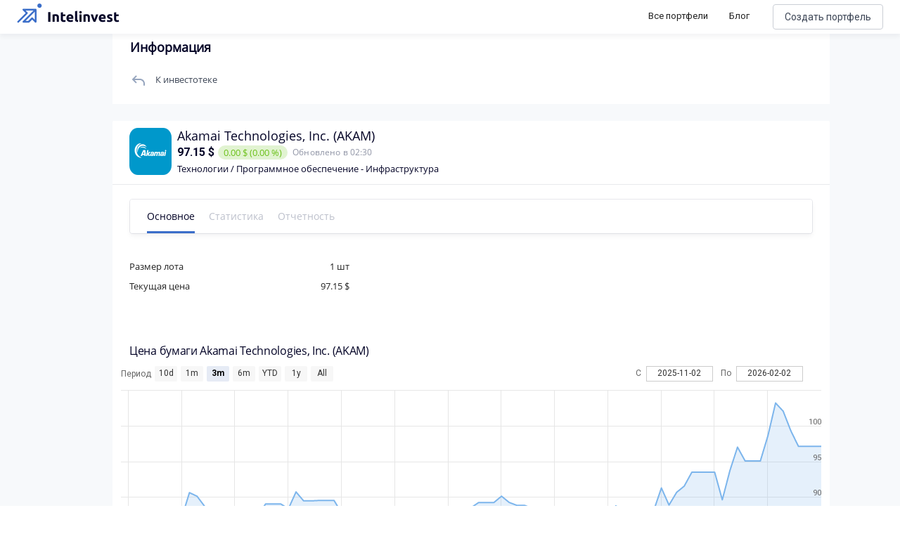

--- FILE ---
content_type: text/html; charset=utf-8
request_url: https://intelinvest.ru/share/akam
body_size: 159394
content:
<!doctype html>
<html data-n-head-ssr>
  <head >
    <meta data-n-head="ssr" charset="utf-8"><meta data-n-head="ssr" name="viewport" content="width=device-width, initial-scale=1"><meta data-n-head="ssr" name="apple-itunes-app" content="app-id=1422478197, affiliate-data=https://www.apple.com/itunes/affiliates/"><meta data-n-head="ssr" property="og:site_name" content="Intelinvest"><meta data-n-head="ssr" property="og:title" content="Акции Akamai Technologies, 2022: Анализ, Обзор - Intelinvest.ru"><meta data-n-head="ssr" property="og:type" content="website"><meta data-n-head="ssr" property="og:description" content="Стоимость акции Akamai Technologies, сегодня 97.15 $. На повышение цены акции влияют многие факторы и среди них те же самые причины, что могут вызвать их падение: отчетность, рост дивидендных выплат, спекуляции. Стоит ли покупать акции Akamai Technologies,. Узнать динамику котировок Akamai Technologies, на графике и цены 2022."><meta data-n-head="ssr" name="description" data-hid="description" content="Стоимость акции Akamai Technologies, сегодня 97.15 $. На повышение цены акции влияют многие факторы и среди них те же самые причины, что могут вызвать их падение: отчетность, рост дивидендных выплат, спекуляции. Стоит ли покупать акции Akamai Technologies,. Узнать динамику котировок Akamai Technologies, на графике и цены 2022."><meta data-n-head="ssr" name="keywords" data-hid="keywords" content="акции, аналитика, график, Akamai Technologies,"><title>Акции Akamai Technologies, 2022: Анализ, Обзор - Intelinvest.ru</title><link data-n-head="ssr" rel="icon" type="image/x-icon" href="/favicon.png"><link data-n-head="ssr" rel="stylesheet" href="https://fonts.googleapis.com/css?family=Roboto:300,400,500,700|Material+Icons"><link data-n-head="ssr" rel="stylesheet" href="https://use.fontawesome.com/releases/v5.6.3/css/all.css" integrity="sha384-UHRtZLI+pbxtHCWp1t77Bi1L4ZtiqrqD80Kn4Z8NTSRyMA2Fd33n5dQ8lWUE00s/" crossorigin="anonymous"><link data-n-head="ssr" rel="canonical" href="https://intelinvest.ru"><link data-n-head="ssr" rel="canonical" href="https://intelinvest.ru/"><link data-n-head="ssr" rel="canonical" href="https://intelinvest.ru/share/akam"><style data-n-head="ssr" id="vuetify-theme-stylesheet" type="text/css">a { color: #1976d2; }
.primary {
  background-color: #1976d2 !important;
  border-color: #1976d2 !important;
}
.primary--text {
  color: #1976d2 !important;
  caret-color: #1976d2 !important;
}
.primary.lighten-5 {
  background-color: #c7fdff !important;
  border-color: #c7fdff !important;
}
.primary--text.text--lighten-5 {
  color: #c7fdff !important;
  caret-color: #c7fdff !important;
}
.primary.lighten-4 {
  background-color: #a8e0ff !important;
  border-color: #a8e0ff !important;
}
.primary--text.text--lighten-4 {
  color: #a8e0ff !important;
  caret-color: #a8e0ff !important;
}
.primary.lighten-3 {
  background-color: #8ac5ff !important;
  border-color: #8ac5ff !important;
}
.primary--text.text--lighten-3 {
  color: #8ac5ff !important;
  caret-color: #8ac5ff !important;
}
.primary.lighten-2 {
  background-color: #6aaaff !important;
  border-color: #6aaaff !important;
}
.primary--text.text--lighten-2 {
  color: #6aaaff !important;
  caret-color: #6aaaff !important;
}
.primary.lighten-1 {
  background-color: #488fef !important;
  border-color: #488fef !important;
}
.primary--text.text--lighten-1 {
  color: #488fef !important;
  caret-color: #488fef !important;
}
.primary.darken-1 {
  background-color: #005eb6 !important;
  border-color: #005eb6 !important;
}
.primary--text.text--darken-1 {
  color: #005eb6 !important;
  caret-color: #005eb6 !important;
}
.primary.darken-2 {
  background-color: #00479b !important;
  border-color: #00479b !important;
}
.primary--text.text--darken-2 {
  color: #00479b !important;
  caret-color: #00479b !important;
}
.primary.darken-3 {
  background-color: #003180 !important;
  border-color: #003180 !important;
}
.primary--text.text--darken-3 {
  color: #003180 !important;
  caret-color: #003180 !important;
}
.primary.darken-4 {
  background-color: #001e67 !important;
  border-color: #001e67 !important;
}
.primary--text.text--darken-4 {
  color: #001e67 !important;
  caret-color: #001e67 !important;
}
.secondary {
  background-color: #ff8f00 !important;
  border-color: #ff8f00 !important;
}
.secondary--text {
  color: #ff8f00 !important;
  caret-color: #ff8f00 !important;
}
.secondary.lighten-5 {
  background-color: #ffff9f !important;
  border-color: #ffff9f !important;
}
.secondary--text.text--lighten-5 {
  color: #ffff9f !important;
  caret-color: #ffff9f !important;
}
.secondary.lighten-4 {
  background-color: #ffff83 !important;
  border-color: #ffff83 !important;
}
.secondary--text.text--lighten-4 {
  color: #ffff83 !important;
  caret-color: #ffff83 !important;
}
.secondary.lighten-3 {
  background-color: #ffe267 !important;
  border-color: #ffe267 !important;
}
.secondary--text.text--lighten-3 {
  color: #ffe267 !important;
  caret-color: #ffe267 !important;
}
.secondary.lighten-2 {
  background-color: #ffc64b !important;
  border-color: #ffc64b !important;
}
.secondary--text.text--lighten-2 {
  color: #ffc64b !important;
  caret-color: #ffc64b !important;
}
.secondary.lighten-1 {
  background-color: #ffaa2d !important;
  border-color: #ffaa2d !important;
}
.secondary--text.text--lighten-1 {
  color: #ffaa2d !important;
  caret-color: #ffaa2d !important;
}
.secondary.darken-1 {
  background-color: #df7500 !important;
  border-color: #df7500 !important;
}
.secondary--text.text--darken-1 {
  color: #df7500 !important;
  caret-color: #df7500 !important;
}
.secondary.darken-2 {
  background-color: #bf5b00 !important;
  border-color: #bf5b00 !important;
}
.secondary--text.text--darken-2 {
  color: #bf5b00 !important;
  caret-color: #bf5b00 !important;
}
.secondary.darken-3 {
  background-color: #a04200 !important;
  border-color: #a04200 !important;
}
.secondary--text.text--darken-3 {
  color: #a04200 !important;
  caret-color: #a04200 !important;
}
.secondary.darken-4 {
  background-color: #832900 !important;
  border-color: #832900 !important;
}
.secondary--text.text--darken-4 {
  color: #832900 !important;
  caret-color: #832900 !important;
}
.accent {
  background-color: #424242 !important;
  border-color: #424242 !important;
}
.accent--text {
  color: #424242 !important;
  caret-color: #424242 !important;
}
.accent.lighten-5 {
  background-color: #c1c1c1 !important;
  border-color: #c1c1c1 !important;
}
.accent--text.text--lighten-5 {
  color: #c1c1c1 !important;
  caret-color: #c1c1c1 !important;
}
.accent.lighten-4 {
  background-color: #a6a6a6 !important;
  border-color: #a6a6a6 !important;
}
.accent--text.text--lighten-4 {
  color: #a6a6a6 !important;
  caret-color: #a6a6a6 !important;
}
.accent.lighten-3 {
  background-color: #8b8b8b !important;
  border-color: #8b8b8b !important;
}
.accent--text.text--lighten-3 {
  color: #8b8b8b !important;
  caret-color: #8b8b8b !important;
}
.accent.lighten-2 {
  background-color: #727272 !important;
  border-color: #727272 !important;
}
.accent--text.text--lighten-2 {
  color: #727272 !important;
  caret-color: #727272 !important;
}
.accent.lighten-1 {
  background-color: #595959 !important;
  border-color: #595959 !important;
}
.accent--text.text--lighten-1 {
  color: #595959 !important;
  caret-color: #595959 !important;
}
.accent.darken-1 {
  background-color: #2c2c2c !important;
  border-color: #2c2c2c !important;
}
.accent--text.text--darken-1 {
  color: #2c2c2c !important;
  caret-color: #2c2c2c !important;
}
.accent.darken-2 {
  background-color: #171717 !important;
  border-color: #171717 !important;
}
.accent--text.text--darken-2 {
  color: #171717 !important;
  caret-color: #171717 !important;
}
.accent.darken-3 {
  background-color: #000000 !important;
  border-color: #000000 !important;
}
.accent--text.text--darken-3 {
  color: #000000 !important;
  caret-color: #000000 !important;
}
.accent.darken-4 {
  background-color: #000000 !important;
  border-color: #000000 !important;
}
.accent--text.text--darken-4 {
  color: #000000 !important;
  caret-color: #000000 !important;
}
.error {
  background-color: #dd2c00 !important;
  border-color: #dd2c00 !important;
}
.error--text {
  color: #dd2c00 !important;
  caret-color: #dd2c00 !important;
}
.error.lighten-5 {
  background-color: #ffc187 !important;
  border-color: #ffc187 !important;
}
.error--text.text--lighten-5 {
  color: #ffc187 !important;
  caret-color: #ffc187 !important;
}
.error.lighten-4 {
  background-color: #ffa46c !important;
  border-color: #ffa46c !important;
}
.error--text.text--lighten-4 {
  color: #ffa46c !important;
  caret-color: #ffa46c !important;
}
.error.lighten-3 {
  background-color: #ff8753 !important;
  border-color: #ff8753 !important;
}
.error--text.text--lighten-3 {
  color: #ff8753 !important;
  caret-color: #ff8753 !important;
}
.error.lighten-2 {
  background-color: #ff6a39 !important;
  border-color: #ff6a39 !important;
}
.error--text.text--lighten-2 {
  color: #ff6a39 !important;
  caret-color: #ff6a39 !important;
}
.error.lighten-1 {
  background-color: #fe4d1f !important;
  border-color: #fe4d1f !important;
}
.error--text.text--lighten-1 {
  color: #fe4d1f !important;
  caret-color: #fe4d1f !important;
}
.error.darken-1 {
  background-color: #bc0000 !important;
  border-color: #bc0000 !important;
}
.error--text.text--darken-1 {
  color: #bc0000 !important;
  caret-color: #bc0000 !important;
}
.error.darken-2 {
  background-color: #9d0000 !important;
  border-color: #9d0000 !important;
}
.error--text.text--darken-2 {
  color: #9d0000 !important;
  caret-color: #9d0000 !important;
}
.error.darken-3 {
  background-color: #7f0000 !important;
  border-color: #7f0000 !important;
}
.error--text.text--darken-3 {
  color: #7f0000 !important;
  caret-color: #7f0000 !important;
}
.error.darken-4 {
  background-color: #630000 !important;
  border-color: #630000 !important;
}
.error--text.text--darken-4 {
  color: #630000 !important;
  caret-color: #630000 !important;
}
.info {
  background-color: #26a69a !important;
  border-color: #26a69a !important;
}
.info--text {
  color: #26a69a !important;
  caret-color: #26a69a !important;
}
.info.lighten-5 {
  background-color: #c3ffff !important;
  border-color: #c3ffff !important;
}
.info--text.text--lighten-5 {
  color: #c3ffff !important;
  caret-color: #c3ffff !important;
}
.info.lighten-4 {
  background-color: #a5ffff !important;
  border-color: #a5ffff !important;
}
.info--text.text--lighten-4 {
  color: #a5ffff !important;
  caret-color: #a5ffff !important;
}
.info.lighten-3 {
  background-color: #87fbed !important;
  border-color: #87fbed !important;
}
.info--text.text--lighten-3 {
  color: #87fbed !important;
  caret-color: #87fbed !important;
}
.info.lighten-2 {
  background-color: #6aded0 !important;
  border-color: #6aded0 !important;
}
.info--text.text--lighten-2 {
  color: #6aded0 !important;
  caret-color: #6aded0 !important;
}
.info.lighten-1 {
  background-color: #4bc2b5 !important;
  border-color: #4bc2b5 !important;
}
.info--text.text--lighten-1 {
  color: #4bc2b5 !important;
  caret-color: #4bc2b5 !important;
}
.info.darken-1 {
  background-color: #008b80 !important;
  border-color: #008b80 !important;
}
.info--text.text--darken-1 {
  color: #008b80 !important;
  caret-color: #008b80 !important;
}
.info.darken-2 {
  background-color: #007167 !important;
  border-color: #007167 !important;
}
.info--text.text--darken-2 {
  color: #007167 !important;
  caret-color: #007167 !important;
}
.info.darken-3 {
  background-color: #00584f !important;
  border-color: #00584f !important;
}
.info--text.text--darken-3 {
  color: #00584f !important;
  caret-color: #00584f !important;
}
.info.darken-4 {
  background-color: #004038 !important;
  border-color: #004038 !important;
}
.info--text.text--darken-4 {
  color: #004038 !important;
  caret-color: #004038 !important;
}
.success {
  background-color: #00e676 !important;
  border-color: #00e676 !important;
}
.success--text {
  color: #00e676 !important;
  caret-color: #00e676 !important;
}
.success.lighten-5 {
  background-color: #ceffff !important;
  border-color: #ceffff !important;
}
.success--text.text--lighten-5 {
  color: #ceffff !important;
  caret-color: #ceffff !important;
}
.success.lighten-4 {
  background-color: #afffe4 !important;
  border-color: #afffe4 !important;
}
.success--text.text--lighten-4 {
  color: #afffe4 !important;
  caret-color: #afffe4 !important;
}
.success.lighten-3 {
  background-color: #8fffc8 !important;
  border-color: #8fffc8 !important;
}
.success--text.text--lighten-3 {
  color: #8fffc8 !important;
  caret-color: #8fffc8 !important;
}
.success.lighten-2 {
  background-color: #6dffac !important;
  border-color: #6dffac !important;
}
.success--text.text--lighten-2 {
  color: #6dffac !important;
  caret-color: #6dffac !important;
}
.success.lighten-1 {
  background-color: #47ff91 !important;
  border-color: #47ff91 !important;
}
.success--text.text--lighten-1 {
  color: #47ff91 !important;
  caret-color: #47ff91 !important;
}
.success.darken-1 {
  background-color: #00c95c !important;
  border-color: #00c95c !important;
}
.success--text.text--darken-1 {
  color: #00c95c !important;
  caret-color: #00c95c !important;
}
.success.darken-2 {
  background-color: #00ad43 !important;
  border-color: #00ad43 !important;
}
.success--text.text--darken-2 {
  color: #00ad43 !important;
  caret-color: #00ad43 !important;
}
.success.darken-3 {
  background-color: #009129 !important;
  border-color: #009129 !important;
}
.success--text.text--darken-3 {
  color: #009129 !important;
  caret-color: #009129 !important;
}
.success.darken-4 {
  background-color: #00760d !important;
  border-color: #00760d !important;
}
.success--text.text--darken-4 {
  color: #00760d !important;
  caret-color: #00760d !important;
}
.warning {
  background-color: #ffc107 !important;
  border-color: #ffc107 !important;
}
.warning--text {
  color: #ffc107 !important;
  caret-color: #ffc107 !important;
}
.warning.lighten-5 {
  background-color: #ffffae !important;
  border-color: #ffffae !important;
}
.warning--text.text--lighten-5 {
  color: #ffffae !important;
  caret-color: #ffffae !important;
}
.warning.lighten-4 {
  background-color: #ffff91 !important;
  border-color: #ffff91 !important;
}
.warning--text.text--lighten-4 {
  color: #ffff91 !important;
  caret-color: #ffff91 !important;
}
.warning.lighten-3 {
  background-color: #ffff74 !important;
  border-color: #ffff74 !important;
}
.warning--text.text--lighten-3 {
  color: #ffff74 !important;
  caret-color: #ffff74 !important;
}
.warning.lighten-2 {
  background-color: #fff956 !important;
  border-color: #fff956 !important;
}
.warning--text.text--lighten-2 {
  color: #fff956 !important;
  caret-color: #fff956 !important;
}
.warning.lighten-1 {
  background-color: #ffdd37 !important;
  border-color: #ffdd37 !important;
}
.warning--text.text--lighten-1 {
  color: #ffdd37 !important;
  caret-color: #ffdd37 !important;
}
.warning.darken-1 {
  background-color: #e0a600 !important;
  border-color: #e0a600 !important;
}
.warning--text.text--darken-1 {
  color: #e0a600 !important;
  caret-color: #e0a600 !important;
}
.warning.darken-2 {
  background-color: #c18c00 !important;
  border-color: #c18c00 !important;
}
.warning--text.text--darken-2 {
  color: #c18c00 !important;
  caret-color: #c18c00 !important;
}
.warning.darken-3 {
  background-color: #a27300 !important;
  border-color: #a27300 !important;
}
.warning--text.text--darken-3 {
  color: #a27300 !important;
  caret-color: #a27300 !important;
}
.warning.darken-4 {
  background-color: #855a00 !important;
  border-color: #855a00 !important;
}
.warning--text.text--darken-4 {
  color: #855a00 !important;
  caret-color: #855a00 !important;
}</style><script data-n-head="ssr" src="//www.googletagmanager.com/gtm.js?id=GTM-5WP2PK2&amp;l=dataLayer" async></script><link rel="preload" href="/_nuxt/be91f23.js" as="script"><link rel="preload" href="/_nuxt/363c013.js" as="script"><link rel="preload" href="/_nuxt/ecd517e.js" as="script"><link rel="preload" href="/_nuxt/cafabba.js" as="script"><style data-vue-ssr-id="45959d2d:0 6214eb22:0 b3e9a128:0 44b6c498:0">.contest-page__list.public-portfolio-list{display:none}.contest-page__leaders{background:url(/img/public-portfolio/bg.png),#141518;background-position:50%!important;background-size:cover!important;border-radius:20px!important;color:#fff!important;margin-bottom:16px;padding:20px}.contest-page__leaders-header{align-items:center;display:flex;flex-direction:row;justify-content:space-between}.contest-page__leaders-header>div{align-items:center;display:flex;justify-content:row;justify-content:flex-end}.contest-page__leaders-header span{font-size:14px;font-weight:500;line-height:17px}.contest-page__leaders-header img{margin-right:10px}.contest-page__leaders-header .timer-block{font-size:12px;font-weight:400;line-height:15px;margin-left:10px;padding:10px}.contest-page__leaders-header .timer-block:first-child{margin-left:20px}.contest-page__leaders-header .timer-block{background:rgba(202,206,213,.2);border-radius:6px;text-align:center}.contest-page__leaders-container{border-radius:0!important;border-top:1px solid hsla(0,0%,100%,.1);display:flex;justify-content:space-around;margin-top:20px;padding-top:40px;width:100%}.contest-page__leaders-box{backdrop-filter:blur(16px);background:hsla(0,0%,100%,.12);border-radius:16px;margin-right:20px;max-width:500px;width:100%}.contest-page__leaders-box:last-child{margin-right:0;margin-top:30px}.contest-page__leaders-box:first-child{margin-top:30px}.contest-page__leaders-box{align-items:center;display:flex;flex-direction:column;justify-content:space-between;padding:20px}.contest-page__leaders-box>div{align-items:center;display:flex;justify-content:center;margin-bottom:20px;width:100%}.contest-page__leaders-box>div.first,.contest-page__leaders-box>div.second,.contest-page__leaders-box>div.third{align-items:center;border-radius:8px;display:flex;height:77px;justify-content:space-between;padding:20px}.contest-page__leaders-box>div.first img,.contest-page__leaders-box>div.second img,.contest-page__leaders-box>div.third img{height:40px;width:40px}.contest-page__leaders-box>div.first>div:first-child,.contest-page__leaders-box>div.second>div:first-child,.contest-page__leaders-box>div.third>div:first-child{align-items:center;display:flex;justify-content:center}.contest-page__leaders-box>div.first>div:last-child,.contest-page__leaders-box>div.second>div:last-child,.contest-page__leaders-box>div.third>div:last-child{font-family:Roboto,sans-serif;font-size:47px;font-style:normal;font-weight:700;line-height:57px}.contest-page__leaders-box>div.first{background:linear-gradient(94.2deg,#00b876 -1.27%,#08dbe8 102.75%)}.contest-page__leaders-box>div.second{background:linear-gradient(94.2deg,#1957ff -1.27%,#ad00ff 102.75%)}.contest-page__leaders-box>div.third{background:linear-gradient(94.2deg,#fa2256 -1.27%,#f7a254 102.75%)}.contest-page__leaders-box>div.leader-name{border-top:1px solid hsla(0,0%,100%,.1);font-size:18px;padding-top:20px}.contest-page__leaders-box>div.leader-name span.contest-page__leaders-box__filling-type{background:#ffb545;border-radius:4px;color:#1e1f25;font-size:10px;font-weight:600;line-height:12px;margin-left:14px;padding:2px 4px}.contest-page__leaders-box>div.leader-cost img{margin-right:5px}.contest-page__leaders-box>div.leader-cost{background:rgba(0,0,0,.11);border-radius:6px;font-size:12px;font-weight:400;padding:4px}.contest-page__leaders-box>div.leader-values{background:rgba(0,0,0,.11);border-radius:6px;display:flex;flex-direction:row;font-size:12px;font-weight:400;justify-content:space-between;line-height:15px;padding:8px 16px}.contest-page__leaders-box>div.leader-values .positive{color:#6cc11a}.contest-page__leaders-box>div.leader-values .negative{color:#ff3e70}.contest-page__leaders-box>div.leader-values .zero{color:#a1a6b6}.contest-page__leaders-box>div.leader-values>div{display:flex;flex-direction:column;justify-content:space-between}.contest-page__leaders-box>div.leader-values>div>div:first-child{margin-bottom:4px}.contest-page__leaders-box button{border:1px solid #caced5;border-radius:12px!important;color:#040427!important;font-size:16px;font-weight:400;height:40px!important}.contest-page__leaders-box button img{content:url(/img/public-portfolio/buy-dark.svg)}.contest-page__rules{margin-bottom:16px;padding:20px}.contest-page__rules-header{align-items:center;border-radius:0!important;color:#040427;display:flex;flex-direction:row;justify-content:space-between}.contest-page__rules-container{border-top:1px solid #ebeff7;color:#040427;margin-top:20px;padding-top:21px}.contest-page__rules-container p{font-size:14px;font-weight:500;line-height:17px}.contest-page__rules-container ul{color:#040427;list-style:none;margin-bottom:20px;padding:0 0 0 8px}.contest-page__rules-container ul li{font-size:12px;font-weight:400;line-height:15px;margin-bottom:10px}.contest-page__rules-container ul li:before{background-color:#246cf9;border-radius:50%;content:"";display:inline-block;height:8px;margin:0 12px 2px -8px;min-width:8px;width:8px}.contest-page__prizes{margin-bottom:16px;padding:20px}.contest-page__prizes-header{border-radius:0!important;margin-bottom:24px}.contest-page__prizes-container{display:flex;flex-direction:row;flex-wrap:wrap;width:100%}.contest-page__prizes-container>div{align-items:center;border:1px solid #caced5;border-radius:93px;display:flex;flex-direction:row;justify-content:space-between;margin-bottom:10px}.contest-page__prizes-container>div:not(:last-child){margin-right:10px}.contest-page__prizes-container>div{padding:10px 20px 10px 10px}.contest-page__prizes-container>div img{border-radius:50%;height:36px;margin-right:10px;width:36px}.contest-page__prizes-container>div>div{display:flex;flex-direction:column}.contest-page__prizes-container>div>div span{border-radius:2px;color:#fff;padding:0 4px}.contest-page__prizes-container>div>div>div:first-child{color:#040427;font-size:13px;font-weight:500;line-height:16px;margin-bottom:4px}.contest-page__prizes-container>div>div>div:last-child{color:#757b8c;font-size:12px;font-weight:400;line-height:15px}.contest-page .public-portfolio-table__row.row_0,.contest-page .public-portfolio-table__row.row_1,.contest-page .public-portfolio-table__row.row_2{position:relative}.contest-page .public-portfolio-table__row.row_0 .public-portfolio-table__row-index,.contest-page .public-portfolio-table__row.row_1 .public-portfolio-table__row-index,.contest-page .public-portfolio-table__row.row_2 .public-portfolio-table__row-index{background:linear-gradient(179.88deg,#01ba7b .1%,#08d9e2 64.36%)}.contest-page .public-portfolio-table__row.row_0:after,.contest-page .public-portfolio-table__row.row_1:after,.contest-page .public-portfolio-table__row.row_2:after{background:linear-gradient(179.88deg,#01ba7b .1%,#08d9e2 64.36%);border-radius:8px 0 0 8px;content:"";filter:blur(1px);height:100%;left:-3px;position:absolute;width:6px}.contest-page .public-portfolio-table__row.row_1 .public-portfolio-table__row-index,.contest-page .public-portfolio-table__row.row_1:after{background:linear-gradient(179.88deg,#1957ff .1%,#ad00ff 64.36%)}.contest-page .public-portfolio-table__row.row_2 .public-portfolio-table__row-index,.contest-page .public-portfolio-table__row.row_2:after{background:linear-gradient(179.88deg,#fa2956 .1%,#f79555 64.36%)}.contest-page .public-portfolio-item__bordered.row_0{border:2px solid #01ba7b}.contest-page .public-portfolio-item__bordered.row_1{border:2px solid #1957ff}.contest-page .public-portfolio-item__bordered.row_2{border:2px solid #fa2956}@media screen and (max-width:900px){.contest-page.side-bar-opened .contest-page__table{display:none}.contest-page.side-bar-opened .contest-page__list{display:inline;display:initial}.contest-page.side-bar-opened .contest-page__leaders{display:none}.contest-page.side-bar-opened .contest-page__prizes{border:1px solid #caced5}.contest-page.side-bar-opened .contest-page__prizes-container>div{justify-content:flex-start;min-width:220px}.contest-page.side-bar-opened .contest-page__prizes-container>div img{background-color:rgba(4,4,39,.17)}.contest-page.side-bar-opened .contest-page__rules{border:1px solid #caced5;margin-bottom:16px;padding:20px}.contest-page.side-bar-opened .contest-page__rules-header{align-items:center;border-radius:0!important;display:flex;flex-direction:row;justify-content:space-between}.contest-page.side-bar-opened .contest-page__rules-container{border-top:none;padding-top:0}.contest-page.side-bar-opened .contest-page__rules-container p{display:none}.contest-page.side-bar-opened .contest-page__rules button{width:100%!important}}@media screen and (max-width:1170px){.contest-page:not(.side-bar-opened) .contest-page__table{display:none}.contest-page:not(.side-bar-opened) .contest-page__list{display:inline;display:initial}.contest-page:not(.side-bar-opened) .contest-page__leaders{display:none}.contest-page:not(.side-bar-opened) .contest-page__prizes{border:1px solid #caced5}.contest-page:not(.side-bar-opened) .contest-page__prizes-container>div{justify-content:flex-start;min-width:220px}.contest-page:not(.side-bar-opened) .contest-page__prizes-container>div img{background-color:rgba(4,4,39,.17)}.contest-page:not(.side-bar-opened) .contest-page__rules{border:1px solid #caced5;margin-bottom:16px;padding:20px}.contest-page:not(.side-bar-opened) .contest-page__rules-header{align-items:center;border-radius:0!important;display:flex;flex-direction:row;justify-content:space-between}.contest-page:not(.side-bar-opened) .contest-page__rules-container{border-top:none;padding-top:0}.contest-page:not(.side-bar-opened) .contest-page__rules-container p{display:none}.contest-page:not(.side-bar-opened) .contest-page__rules button{width:100%!important}}.flex-box{display:flex}.flex-box>.flex-align--auto{flex-item-align:auto;-ms-align-self:auto;align-self:auto}.flex-box>.flex-align--start{flex-item-align:flex-start;-ms-align-self:flex-start;align-self:flex-start}.flex-box>.flex-align--end{flex-item-align:flex-end;-ms-align-self:flex-end;align-self:flex-end}.flex-box>.flex-align--center{flex-item-align:center;-ms-align-self:center;align-self:center}.flex-box>.flex-align--baseline{flex-item-align:baseline;-ms-align-self:baseline;align-self:baseline}.flex-box>.flex-align--stretch{flex-item-align:stretch;-ms-align-self:stretch;align-self:stretch}.flex-order--n-1{-ms-box-ordinal-group:0;box-ordinal-group:0;-ms-order:-1;order:-1}.flex-order--n0{-ms-box-ordinal-group:1;box-ordinal-group:1;-ms-order:0;order:0}.flex-order--n1{-ms-box-ordinal-group:2;box-ordinal-group:2;-ms-order:1;order:1}.flex-order--n2{-ms-box-ordinal-group:3;box-ordinal-group:3;-ms-order:2;order:2}.flex-order--n3{-ms-box-ordinal-group:4;box-ordinal-group:4;-ms-order:3;order:3}.flex-order--n4{-ms-box-ordinal-group:5;box-ordinal-group:5;-ms-order:4;order:4}.flex-order--n5{-ms-box-ordinal-group:6;box-ordinal-group:6;-ms-order:5;order:5}.flex-direction--row{-ms-box-orient:horizontal;box-orient:horizontal;flex-direction:row}.flex-direction--row-reverse{-ms-box-orient:horizontal;box-orient:horizontal;-ms-box-direction:reverse;box-direction:reverse;flex-direction:row-reverse}.flex-direction--column{-ms-box-orient:vertical;box-orient:vertical;flex-direction:column}.flex-direction--column-reverse{-ms-box-orient:vertical;box-orient:vertical;-ms-box-direction:reverse;box-direction:reverse;flex-direction:column-reverse}.flex-h-align--start{-ms-box-pack:start;box-pack:start;-ms-justify-content:flex-start;justify-content:flex-start}.flex-h-align--end{-ms-box-pack:end;box-pack:end;-ms-justify-content:flex-end;justify-content:flex-end}.flex-h-align--center{-ms-justify-content:center;justify-content:center}.flex-h-align--between{-ms-justify-content:space-between;justify-content:space-between}.flex-h-align--around{-ms-justify-content:space-around;justify-content:space-around}.flex-wrap--nowrap{-ms-box-lines:single;box-lines:single;flex-wrap:nowrap}.flex-wrap--wrap{-ms-box-lines:multiple;box-lines:multiple;flex-wrap:wrap}.flex-v-align--start{align-content:flex-start}.flex-v-align--end{align-content:flex-end}.flex-v-align--center{align-content:center}.flex-v-align--between{align-content:space-between}.flex-v-align--around{align-content:space-around}.flex-v-align--stretch{align-content:stretch}.flex-v-align-items--start{-ms-box-align:start;box-align:start;-ms-align-items:flex-start;align-items:flex-start}.flex-v-align-items--end{-ms-box-align:end;box-align:end;-ms-align-items:flex-end;align-items:flex-end}.flex-v-align-items--center{-ms-box-align:center;box-align:center;-ms-align-items:center;align-items:center}.flex-v-align-items--baseline{-ms-box-align:baseline;box-align:baseline;-ms-align-items:baseline;align-items:baseline}.flex-v-align-items--stretch{-ms-box-align:stretch;box-align:stretch;-ms-align-items:stretch;align-items:stretch}@media(min-width:880px){.flex_between-md{-ms-box-align:center;box-align:center;-ms-align-items:center;align-items:center}.flex_between-md,.flex_between-md_top{display:flex;-ms-justify-content:space-between;justify-content:space-between}.flex_between-md_top{-ms-box-align:start;box-align:start;-ms-align-items:flex-start;align-items:flex-start}.flex_between-md_bottom{display:flex;-ms-justify-content:space-between;justify-content:space-between;-ms-box-align:end;box-align:end;-ms-align-items:flex-end;align-items:flex-end}}@media(min-width:768px){.flex_between-sm{-ms-box-align:center;box-align:center;-ms-align-items:center;align-items:center}.flex_between-sm,.flex_between-sm_top{display:flex;-ms-justify-content:space-between;justify-content:space-between}.flex_between-sm_top{-ms-box-align:start;box-align:start;-ms-align-items:flex-start;align-items:flex-start}.flex_between-sm_bottom{display:flex;-ms-justify-content:space-between;justify-content:space-between;-ms-box-align:end;box-align:end;-ms-align-items:flex-end;align-items:flex-end}}@media(min-width:420px){.flex_between-xs{-ms-box-align:center;box-align:center;-ms-align-items:center;align-items:center}.flex_between-xs,.flex_between-xs_top{display:flex;-ms-justify-content:space-between;justify-content:space-between}.flex_between-xs_top{-ms-box-align:start;box-align:start;-ms-align-items:flex-start;align-items:flex-start}.flex_between-xs_bottom{display:flex;-ms-justify-content:space-between;justify-content:space-between;-ms-box-align:end;box-align:end;-ms-align-items:flex-end;align-items:flex-end}}@media(min-width:240px){.flex_between-min{-ms-box-align:center;box-align:center;-ms-align-items:center;align-items:center}.flex_between-min,.flex_between-min_top{display:flex;-ms-justify-content:space-between;justify-content:space-between}.flex_between-min_top{-ms-box-align:start;box-align:start;-ms-align-items:flex-start;align-items:flex-start}.flex_between-min_bottom{display:flex;-ms-justify-content:space-between;justify-content:space-between;-ms-box-align:end;box-align:end;-ms-align-items:flex-end;align-items:flex-end}}@media(min-width:880px){.flex_around-md{-ms-box-align:center;box-align:center;-ms-align-items:center;align-items:center}.flex_around-md,.flex_around-md_top{display:flex;-ms-justify-content:space-around;justify-content:space-around}.flex_around-md_top{-ms-box-align:start;box-align:start;-ms-align-items:flex-start;align-items:flex-start}.flex_around-md_bottom{display:flex;-ms-justify-content:space-around;justify-content:space-around;-ms-box-align:end;box-align:end;-ms-align-items:flex-end;align-items:flex-end}}@media(min-width:768px){.flex_around-sm{-ms-box-align:center;box-align:center;-ms-align-items:center;align-items:center}.flex_around-sm,.flex_around-sm_top{display:flex;-ms-justify-content:space-around;justify-content:space-around}.flex_around-sm_top{-ms-box-align:start;box-align:start;-ms-align-items:flex-start;align-items:flex-start}.flex_around-sm_bottom{display:flex;-ms-justify-content:space-around;justify-content:space-around;-ms-box-align:end;box-align:end;-ms-align-items:flex-end;align-items:flex-end}}@media(min-width:420px){.flex_around-xs{-ms-box-align:center;box-align:center;-ms-align-items:center;align-items:center}.flex_around-xs,.flex_around-xs_top{display:flex;-ms-justify-content:space-around;justify-content:space-around}.flex_around-xs_top{-ms-box-align:start;box-align:start;-ms-align-items:flex-start;align-items:flex-start}.flex_around-xs_bottom{display:flex;-ms-justify-content:space-around;justify-content:space-around;-ms-box-align:end;box-align:end;-ms-align-items:flex-end;align-items:flex-end}}@media(min-width:240px){.flex_around-min{-ms-box-align:center;box-align:center;-ms-align-items:center;align-items:center}.flex_around-min,.flex_around-min_top{display:flex;-ms-justify-content:space-around;justify-content:space-around}.flex_around-min_top{-ms-box-align:start;box-align:start;-ms-align-items:flex-start;align-items:flex-start}.flex_around-min_bottom{display:flex;-ms-justify-content:space-around;justify-content:space-around;-ms-box-align:end;box-align:end;-ms-align-items:flex-end;align-items:flex-end}}@media(min-width:880px){.flex_start-md{-ms-box-align:center;box-align:center;-ms-align-items:center;align-items:center}.flex_start-md,.flex_start-md_top{display:flex;-ms-box-pack:start;box-pack:start;-ms-justify-content:flex-start;justify-content:flex-start}.flex_start-md_top{-ms-box-align:start;box-align:start;-ms-align-items:flex-start;align-items:flex-start}.flex_start-md_bottom{display:flex;-ms-box-pack:start;box-pack:start;-ms-justify-content:flex-start;justify-content:flex-start;-ms-box-align:end;box-align:end;-ms-align-items:flex-end;align-items:flex-end}}@media(min-width:768px){.flex_start-sm{-ms-box-align:center;box-align:center;-ms-align-items:center;align-items:center}.flex_start-sm,.flex_start-sm_top{display:flex;-ms-box-pack:start;box-pack:start;-ms-justify-content:flex-start;justify-content:flex-start}.flex_start-sm_top{-ms-box-align:start;box-align:start;-ms-align-items:flex-start;align-items:flex-start}.flex_start-sm_bottom{display:flex;-ms-box-pack:start;box-pack:start;-ms-justify-content:flex-start;justify-content:flex-start;-ms-box-align:end;box-align:end;-ms-align-items:flex-end;align-items:flex-end}}@media(min-width:420px){.flex_start-xs{-ms-box-align:center;box-align:center;-ms-align-items:center;align-items:center}.flex_start-xs,.flex_start-xs_top{display:flex;-ms-box-pack:start;box-pack:start;-ms-justify-content:flex-start;justify-content:flex-start}.flex_start-xs_top{-ms-box-align:start;box-align:start;-ms-align-items:flex-start;align-items:flex-start}.flex_start-xs_bottom{display:flex;-ms-box-pack:start;box-pack:start;-ms-justify-content:flex-start;justify-content:flex-start;-ms-box-align:end;box-align:end;-ms-align-items:flex-end;align-items:flex-end}}@media(min-width:240px){.flex_start-min{-ms-box-align:center;box-align:center;-ms-align-items:center;align-items:center}.flex_start-min,.flex_start-min_top{display:flex;-ms-box-pack:start;box-pack:start;-ms-justify-content:flex-start;justify-content:flex-start}.flex_start-min_top{-ms-box-align:start;box-align:start;-ms-align-items:flex-start;align-items:flex-start}.flex_start-min_bottom{display:flex;-ms-box-pack:start;box-pack:start;-ms-justify-content:flex-start;justify-content:flex-start;-ms-box-align:end;box-align:end;-ms-align-items:flex-end;align-items:flex-end}}@media(min-width:880px){.flex_end-md{-ms-box-align:center;box-align:center;-ms-align-items:center;align-items:center}.flex_end-md,.flex_end-md_top{display:flex;-ms-box-pack:end;box-pack:end;-ms-justify-content:flex-end;justify-content:flex-end}.flex_end-md_top{-ms-box-align:start;box-align:start;-ms-align-items:flex-start;align-items:flex-start}.flex_end-md_bottom{display:flex;-ms-box-pack:end;box-pack:end;-ms-justify-content:flex-end;justify-content:flex-end;-ms-box-align:end;box-align:end;-ms-align-items:flex-end;align-items:flex-end}}@media(min-width:768px){.flex_end-sm{-ms-box-align:center;box-align:center;-ms-align-items:center;align-items:center}.flex_end-sm,.flex_end-sm_top{display:flex;-ms-box-pack:end;box-pack:end;-ms-justify-content:flex-end;justify-content:flex-end}.flex_end-sm_top{-ms-box-align:start;box-align:start;-ms-align-items:flex-start;align-items:flex-start}.flex_end-sm_bottom{display:flex;-ms-box-pack:end;box-pack:end;-ms-justify-content:flex-end;justify-content:flex-end;-ms-box-align:end;box-align:end;-ms-align-items:flex-end;align-items:flex-end}}@media(min-width:420px){.flex_end-xs{-ms-box-align:center;box-align:center;-ms-align-items:center;align-items:center}.flex_end-xs,.flex_end-xs_top{display:flex;-ms-box-pack:end;box-pack:end;-ms-justify-content:flex-end;justify-content:flex-end}.flex_end-xs_top{-ms-box-align:start;box-align:start;-ms-align-items:flex-start;align-items:flex-start}.flex_end-xs_bottom{display:flex;-ms-box-pack:end;box-pack:end;-ms-justify-content:flex-end;justify-content:flex-end;-ms-box-align:end;box-align:end;-ms-align-items:flex-end;align-items:flex-end}}@media(min-width:240px){.flex_end-min{-ms-box-align:center;box-align:center;-ms-align-items:center;align-items:center}.flex_end-min,.flex_end-min_top{display:flex;-ms-box-pack:end;box-pack:end;-ms-justify-content:flex-end;justify-content:flex-end}.flex_end-min_top{-ms-box-align:start;box-align:start;-ms-align-items:flex-start;align-items:flex-start}.flex_end-min_bottom{display:flex;-ms-box-pack:end;box-pack:end;-ms-justify-content:flex-end;justify-content:flex-end;-ms-box-align:end;box-align:end;-ms-align-items:flex-end;align-items:flex-end}}.block-center{display:block;margin:0 auto}.block-left{display:block;margin:0}.block-right{display:block;margin:0 0 0 auto}@media(max-width:880px){.block_md-center{display:block;margin:0 auto}.block_md-left{display:block;margin:0}.block_md-right{display:block;margin:0 0 0 auto}}@media(max-width:768px){.block_sm-center{display:block;margin:0 auto}.block_sm-left{display:block;margin:0}.block_sm-right{display:block;margin:0 0 0 auto}}@media(max-width:420px){.block_xs-center{display:block;margin:0 auto}.block_xs-left{display:block;margin:0}.block_xs-right{display:block;margin:0 0 0 auto}}@media(max-width:240px){.block_min-center{display:block;margin:0 auto}.block_min-left{display:block;margin:0}.block_min-right{display:block;margin:0 0 0 auto}}.modal{height:100%;left:0;min-width:320px;position:fixed;top:0;transition:opacity .4s;width:100%;z-index:1000}.modal.hidden{opacity:0;pointer-events:none;transition:0s;z-index:-1000}.modal .layout{background-color:rgba(0,0,0,.8);height:100%;left:0;position:fixed;top:0;width:100%}@media(max-width:768px){.modal .layout{background-color:#fff}}.modal .close{cursor:pointer;height:14px;position:absolute;right:20px;top:20px;width:14px}.modal .close:after,.modal .close:before{background-color:#becbdc;bottom:50%;content:"";display:block;height:1px;left:0;position:absolute;width:100%}.modal .close:after{transform:rotate(45deg);-webkit-transform:rotate(45deg)}.modal .close:before{transform:rotate(-45deg);-webkit-transform:rotate(-45deg)}.modal .popup{background-color:#fff;border-radius:20px;box-shadow:0 2px 30px 0 rgba(72,87,102,.15);left:50%;margin-left:-210px;max-width:420px;padding:60px 50px 42px;position:absolute;top:50%;transform:translateY(-50%);-webkit-transform:translateY(-50%);transition:all .5s;-webkit-transition:all .5s;width:100%;z-index:1}@media(max-width:768px){.modal .popup{border-radius:0;box-shadow:none;left:0;margin:0;max-width:100%;padding:30px 10px;top:0;transform:none;-webkit-transform:none;width:100%}}.modal .popup .btn{display:block;margin:40px auto 30px}.modal .popup{text-align:center}.modal .popup-heading{color:#495867;font-family:OpenSans;font-size:22px;font-weight:600;letter-spacing:0;margin-bottom:20px}.modal .popup .text{margin:30px auto 0;text-align:left;width:250px}@media(max-width:768px){.modal .popup{background-color:#fff;border-radius:20px;box-shadow:0 2px 30px 0 rgba(72,87,102,.15);left:50%;margin-left:-150px;max-width:300px;padding:60px 50px 42px;position:absolute;top:50%;transform:translateY(-50%);-webkit-transform:translateY(-50%);transition:all .5s;-webkit-transition:all .5s;width:100%;z-index:1}}@media(max-width:768px)and (max-width:768px){.modal .popup{border-radius:0;box-shadow:none;left:0;margin:0;max-width:100%;padding:30px 10px;top:0;transform:none;-webkit-transform:none;width:100%}}@media(max-width:768px){.modal .popup .btn{display:block;margin:40px auto 30px}}.modal .description{background-color:#fff;border-radius:20px;box-shadow:0 2px 30px 0 rgba(72,87,102,.15);left:50%;margin-left:-300px;max-width:600px;padding:60px 50px 42px;position:absolute;top:50%;transform:translateY(-50%);-webkit-transform:translateY(-50%);transition:all .5s;-webkit-transition:all .5s;width:100%;z-index:1}@media(max-width:768px){.modal .description{border-radius:0;box-shadow:none;left:0;margin:0;max-width:100%;padding:30px 10px;top:0;transform:none;-webkit-transform:none;width:100%}}.modal .description .btn{display:block;margin:40px auto 30px}@media(max-width:768px){.modal .description{background-color:#fff;border-radius:20px;box-shadow:0 2px 30px 0 rgba(72,87,102,.15);left:50%;margin-left:-150px;max-width:300px;padding:60px 50px 42px;position:absolute;top:50%;transform:translateY(-50%);-webkit-transform:translateY(-50%);transition:all .5s;-webkit-transition:all .5s;width:100%;z-index:1}}@media(max-width:768px)and (max-width:768px){.modal .description{border-radius:0;box-shadow:none;left:0;margin:0;max-width:100%;padding:30px 10px;top:0;transform:none;-webkit-transform:none;width:100%}}@media(max-width:768px){.modal .description .btn{display:block;margin:40px auto 30px}}.modal .description p.text{padding-bottom:10px}.modal .description .btn{margin-top:30px}.modal .hidden{opacity:0;pointer-events:none;transform:translateY(-30%);-webkit-transform:translateY(-30%)}.modal .error{background:inherit!important;color:red;display:inline-block;font-size:13px;padding-bottom:15px}.modal .error-hidden{display:none}.modal #error_enter{display:inline-block;padding-bottom:15px}.modal #error_enter.error-hidden{display:none}.modal .succes_registration div>p{font-size:14px;padding-bottom:10px}.modal #success_restore{color:#495867;display:inline-block;font-size:13px;padding-bottom:20px}.modal #success_restore.error-hidden{display:none}.modal .popup.enter .rememberMe{margin:0 auto 16px;width:250px}.modal .restored_msg{margin-bottom:10px}.header{color:#fff;font-family:OpenSans,sans-serif;left:0;padding:10px 0;position:fixed;top:0;transition:top .2s linear;z-index:100}.header,.header.static{background-color:#3f79d5}.header.static{position:absolute;top:15px}.header .logo{margin-right:16px}.header .logo img{width:148px}.header .nav{display:flex;-ms-box-pack:end;box-pack:end;-ms-justify-content:flex-end;justify-content:flex-end}.header .nav-link{margin-right:40px;white-space:nowrap}.header .nav-link a{font-size:12px;letter-spacing:0;position:relative;z-index:1}.header .nav-link a:before{background-color:#fff;bottom:-1px;content:"";height:1px;opacity:0;position:absolute;transform:scale(0);-webkit-transform:scale(0);transition:all .25s;-webkit-transition:all .25s;width:100%}.header .nav-link a:hover:before{opacity:1;transform:scale(1);-webkit-transform:scale(1)}@media(max-width:880px){.header .nav-link a{font-size:14px}}.header .btn-free{background-color:#3b6ec9;border-radius:5px;color:#fff;font-size:12px;height:32px;letter-spacing:0;margin-left:-10px;transition:all .25s;-webkit-transition:all .25s;width:150px}.header .btn-free:hover{background-color:#fff;color:#3b6ec9}@media(max-width:880px){.header .btn-free{font-size:14px}}.header .ctrl{display:flex;-ms-box-pack:end;box-pack:end;-ms-justify-content:flex-end;justify-content:flex-end;-ms-box-align:center;box-align:center;-ms-align-items:center;align-items:center}.header .menu-btn{display:none;padding:0;width:24px;z-index:1}.header .menu-btn span{background-color:#fff;display:block;height:2px;margin:6px auto;position:relative}.header .menu-btn.active{z-index:20}.header .menu-btn.active span{background-color:#1e5ebb;transition:transform .15s linear}.header .menu-btn.active span:first-child{top:10px;transform:rotate(45deg)}.header .menu-btn.active span:nth-child(2){opacity:0}.header .menu-btn.active span:nth-child(3){bottom:6px;transform:rotate(-45deg)}.header .tab-btns{display:none;flex:none;margin:0 32px 0 auto}.header .tab-btns .btn{margin-left:30px}@media(max-width:880px){.header .menu-btn,.header .tab-btns{display:block}.header .ctrl{background-color:#fff;box-shadow:0 2px 30px 0 rgba(72,87,102,.15);display:block;left:0;padding:40px 0 20px;position:absolute;text-align:center;top:-25px;transform:translateY(-100%);-webkit-transform:translateY(-100%);transition:all .25s;-webkit-transition:all .25s;width:100%;z-index:10}.header .ctrl ol,.header .ctrl ul{padding-left:0!important}.header .nav{display:block}.header .nav-link{display:block;margin:0 auto 10px;text-align:center}.header .nav-link a{color:#1e5ebb;display:inline-block;vertical-align:top}.header .nav-link a:before{background-color:#1e5ebb}.header .btn{margin:0 auto}.header .btn:hover{border:1px solid #1e5ebb}.header .active~.ctrl{transform:translateY(0);-webkit-transform:translateY(0)}}@media (max-width:420px){.header .tab-btns{display:none}}@media(max-width:1264px){.footer .wrapper,.header .wrapper{padding:0 32px!important}}@media(max-width:1080px){.footer .wrapper .nav-link,.header .wrapper .nav-link{margin-right:24px}}.footer .wrapper,.header .wrapper{padding:0 60px;width:1440px}@media(max-width:1440px){.footer .wrapper,.header .wrapper{width:100%}}@media(max-width:940px){.footer .wrapper,.header .wrapper{padding:0 30px}}@media(max-width:350px){.footer .wrapper,.header .wrapper{padding:0 10px}}.s1{background-color:#3f79d5;background-image:url(/_nuxt/img/charts.54c76eb.svg);background-position:bottom;background-size:contain;padding:238px 0 190px}@media(max-width:1500px){.s1{background-image:url(/_nuxt/img/mobile-bg.3704b6b.svg)}}@media(max-width:768px){.s1{background-image:none;padding:135px 0 52px}}.s1 .heading{color:#fff;font-family:"Gilroy Bold";font-size:42px;margin-bottom:50px}@media(max-width:768px){.s1 .heading{font-size:32px;text-align:center}}.s1 .list{margin-bottom:56px}.s1 .list li{color:#fff;font-size:16px;font-weight:600;margin-bottom:12px;padding-left:20px;position:relative;z-index:1}.s1 .list li:before{background-color:#abe808;border-radius:50%;content:"";height:6px;left:0;position:absolute;top:calc(50% - 3px);width:6px;z-index:1}.s1 .btn-white{margin-right:16px}.s1 .reg-form{margin-top:24px}.s1 .reg-form__field{display:flex}.s1 .reg-form__field .btn{background:#6cc11a;height:52px;margin-bottom:0;padding:0 28px;transition:background .15s linear}.s1 .reg-form__field .btn:hover{background:rgba(108,193,26,.8)}.s1 .reg-form__field .v-input{margin-right:12px;max-width:500px}.s1 .reg-form__field .v-messages__message{color:#fff}.s1 .reg-form__agreement{color:#fff;font-size:12px;margin-top:16px}.s1 .reg-form__agreement a{-webkit-text-decoration:underline;text-decoration:underline;white-space:nowrap}@media(max-width:600px){.s1 .reg_btn_top{margin:0 0 16px;max-width:100%}.s1 .reg-form__field{flex-direction:column}.s1 .reg-form__field .v-input{margin:0 0 16px}.s1 .reg-form__field .btn{max-width:100%}.s1 .btn.btn-app{width:50%!important}}@media(max-width:768px){.s1 .btn{display:block;margin:0 auto 16px}}.s2{background-color:#f6f9fc;padding:50px 0 0}@media(max-width:768px){.s2{background:url(/_nuxt/img/browser.4d170da.svg) no-repeat left 50vw bottom;padding:40px 0 35px;position:relative;z-index:1}}.s2 .flex-container{display:flex;-ms-box-align:start;box-align:start;-ms-align-items:flex-start;align-items:flex-start}@media(max-width:768px){.s2 .flex-container{display:block}}.s2 .content{margin:0 59px 0 0;min-width:420px;width:420px}@media(max-width:768px){.s2 .content{margin:0 auto;min-width:0;width:100%}.s2 .content .text{width:50%}}.s2 .heading{color:#3b6ec9;font-family:"Gilroy Semibold";font-size:30px;letter-spacing:0;line-height:normal!important;margin-bottom:30px}@media(max-width:768px){.s2 .heading{text-align:center}}.s2 .pic{max-width:796px;width:100%}@media(max-width:768px){.s2 .pic{display:none}}.s3{border-bottom:1px solid #e2e9f3;padding:68px 0 75px;text-align:center}@media(max-width:768px){.s3{padding:40px 0 30px}}.s3 .subtitle{color:#495867;font-size:16px;margin:20px auto 71px;max-width:650px}.s3 .subtitle span{font-weight:700}@media(max-width:640px){.s3 .subtitle{font-size:14px;margin:20px auto 40px}}.s3 .items{display:flex;-ms-justify-content:space-around;justify-content:space-around;margin:0 auto;max-width:900px}@media(max-width:640px){.s3 .items{display:block}}.s3 .item{margin:auto;width:220px}.s3 .item .pic{display:block;margin:0 auto 22px;width:100px}.s3 .item .heading{color:#3b6ec9;font-size:18px;font-weight:600;margin-bottom:7px}.s3 .item .text{line-height:20px}@media(max-width:640px){.s3 .item .text{margin:0 auto;max-width:300px}}.s3 .slick-dots{font-size:0;margin-top:30px;text-align:center}.s3 .slick-dots li{display:inline-block;margin:0 6px;vertical-align:top}.s3 .slick-dots li button{background-color:#d6e2f9;border-radius:50%;font-size:0;height:8px;padding:0;width:8px}.s3 .slick-dots li.slick-active button{background-color:#3b6ec9}.s4.advantage{padding:62px 0 40px}@media(max-width:768px){.s4.advantage{padding:40px 0 25px}}.s5.advantage{padding:34px 0 40px}@media(max-width:768px){.s5.advantage{padding:25px 0}}.s6.advantage{padding:40px 0 45px}@media(max-width:768px){.s6.advantage{padding:25px 0}}.s7.advantage{padding:45px 0}@media(max-width:768px){.s7.advantage{padding:25px 0}}.s8.advantage{padding:80px 0 98px}@media(max-width:768px){.s8.advantage{padding:25px 0}}.s9{background-color:#f6f9fc;padding:66px 0 104px}@media(max-width:900px){.s9{padding:63px 0 44px}}.s9 .title{color:#3b6ec9;font-size:30px!important;margin-bottom:60px;text-align:center}@media(max-width:900px){.s9 .title{margin-bottom:40px}}.s9 .items{display:flex;-ms-justify-content:space-between;justify-content:space-between}@media(max-width:900px){.s9 .items{display:block}}.s9 .item{padding-left:42px;position:relative;width:212px;z-index:1}.s9 .item:first-of-type{padding-left:0;width:170px}@media(max-width:900px){.s9 .item:first-of-type{max-width:460px;width:100%}}.s9 .item:first-of-type:before{display:none}.s9 .item:before{background-color:#e7eefc;content:"";height:100px;left:0;position:absolute;top:0;width:1px;z-index:1}@media(max-width:900px){.s9 .item{margin:0 auto;max-width:460px;padding:0;width:100%}.s9 .item:before{display:block;height:1px;margin:30px 0;position:static;width:60px}}.s9 .item .heading{color:#495867;font-family:"Gilroy Semibold",sans-serif;font-size:20px;letter-spacing:0;line-height:normal!important;margin-bottom:16px}@media(max-width:900px){.s9 .item .heading{margin-bottom:10px}}.s9 .item .text{line-height:20px}.s10{text-align:center}.s10 .wrapper{background-image:url(/_nuxt/img/map.bc9718a.png);background-position:center 32px;background-repeat:no-repeat;background-size:contain;padding:278px 0 220px}@media(max-width:768px){.s10 .wrapper{background-position:75% 32px;background-size:cover;padding:310px 0 78px}}.s10 .btn{margin:32px auto 0}.s11{background-color:#f6f9fc;padding:120px 0 44px}@media(max-width:880px){.s11{background:#f6f9fc url(/img/landing/brokers-mobile.png) no-repeat bottom;background-size:contain;padding:72px 0 228px}}@media(max-width:420px){.s11{padding:72px 0 126px}}.s11 .flex-container{align-items:center;display:flex}@media(max-width:768px){.s11 .flex-container{display:block}}.s11 .content{margin-right:20px;min-width:380px;width:380px}@media(max-width:880px){.s11 .content{margin-right:0;min-width:0;width:100%}}.s11 .heading{color:#3b6ec9;font-family:"Gilroy Semibold",sans-serif;font-size:30px;margin-bottom:32px}@media(max-width:768px){.s11 .heading{margin-bottom:20px}}.s11 .text{font-size:16px}.s11 .pic{max-width:540px;width:100%}@media(max-width:880px){.s11 .pic{display:none}}.s12.advantage{padding:30px 0 24px}.s12.advantage .items .heading-pic{width:56px}@media(max-width:768px){.s12.advantage{padding:25px 0}}.s13{background-color:#f7f9fb;padding:70px 0;text-align:center}@media(max-width:768px){.s13{padding:30px 0}}.s13 .subtitle{color:#495867;font-size:16px;margin:20px auto 70px;max-width:650px}@media(max-width:640px){.s13 .subtitle{font-size:14px;margin:20px auto 40px}}.s13 .items{display:flex;-ms-justify-content:space-around;justify-content:space-around;max-width:960px}@media(max-width:960px){.s13 .items{align-items:center;display:flex;flex-direction:column;justify-content:center}}.s13 .item{border:2px solid #cfddf8;border-radius:24px;cursor:pointer;margin:10px auto;width:300px}.s13 .item__top{background-color:#467bd0;border:2px solid #467bd0;border-radius:24px 24px 24px 0;margin:-2px;padding:2px 20px 12px}.s13 .item__dashboard-row{align-items:center;display:flex;flex-direction:row;height:44px;justify-content:space-between}.s13 .item__dashboard-row span{color:#fff}.s13 .item .border{border-bottom:1px solid hsla(0,0%,100%,.159)}.s13 .item__dashboard-column{align-items:flex-end;display:flex;flex-direction:column}.s13 .item__dashboard-key{font-family:"Roboto",sans-serif;font-size:12px;font-weight:400;line-height:18px}.s13 .item__dashboard-value{font-family:Gilroy;font-size:16px;font-weight:700}.s13 .item__dashboard-percent{font-family:Gilroy;font-size:12px;font-weight:400}.s13 .item__title{align-items:center;display:flex;flex-direction:row;margin-top:-15px;text-align:left}.s13 .item__title-header{font-family:Gilroy;font-size:16px;font-weight:600;line-height:19px;margin-left:12px}.s13 .item__title-description{font-family:"Roboto",sans-serif;font-size:12px;font-weight:500;line-height:14px;margin-left:12px}.s13 .item__bottom{color:#495867;font-family:"Roboto",sans-serif;font-size:14px;font-weight:400;height:120px;line-height:21px;padding:12px 20px;text-align:left}@media(max-width:640px){.s13 .item__bottom{margin:0 auto;max-width:300px}}.s13 .item .pic{height:76px;margin-left:20px;width:76px}.s13 .item:hover{border:2px solid #3b6ec9}.s15{background-color:#f6f9fc;padding:72px 0 146px}.s15 .wrapper{width:1280px}.s15 .default-title{color:#3b6ec9;text-align:center}.s15 .default-subtitle{margin:24px 0}.s15 .brokers-list{display:flex;flex-wrap:wrap;font-family:Gilroy,sans-serif;gap:40px 20px;justify-content:center;margin-top:40px}.s15 .brokers-list+.default-title{margin-top:80px}.s15 .broker-item{align-items:center;background:#fff;border-radius:20px;display:inline-flex;flex:none;font-size:14px;padding:7px 30px 7px 7px;position:relative}.s15 .broker-item img{flex:none;height:64px;width:64px}.s15 .broker-item__title{color:#3d4656;font-size:20px;font-weight:600;margin-left:16px}.s15 .broker-item__sign{border-radius:6px;font-weight:500;line-height:1.1;margin-left:16px;padding:5px 10px}.s15 .broker-item__sign.api{background-color:#c3d2ee;color:#4577ce}.s15 .broker-item__sign.beta{background-color:#f9e4d3;color:#e27625}.s15 .broker-item__sign.new{background-color:#4577ce;color:#fff;position:absolute;right:-18px;top:-10px}.s15 .btns-wrapper{display:flex;justify-content:center;margin:60px 0}.s15 .btns-wrapper .btn{font-family:Gilroy,sans-serif;font-size:20px;font-weight:500;height:60px;padding:0 32px}@media (max-width:1264px){.s15 .wrapper{width:100%}}@media (max-width:600px){.s15{padding:40px 0 68px}.s15 .brokers-list{gap:20px 12px;margin-top:24px}.s15 .brokers-list+.default-title{margin-top:40px}.s15 .broker-item{font-size:12px;padding-right:22px}.s15 .broker-item img{height:48px;width:48px}.s15 .broker-item__title{font-size:16px;margin-left:10px}.s15 .broker-item__sign{margin-left:10px}.s15 .broker-item__sign.new{right:-8px}}.brokers-compare{border:1px solid #e8e9ed;border-radius:4px;color:#040427;margin:32px 0 20px;padding:12px 20px 0;position:relative}.brokers-compare__wrapper{color:#040427;padding:90px 0 72px}.brokers-compare__wrapper .title{color:#495867;font-family:"Gilroy Semibold",sans-serif!important;font-size:26px!important;line-height:32px!important;margin-bottom:70px;text-align:center}.brokers-compare__btns{align-items:center;display:flex;justify-content:space-between}.brokers-compare__btn{border:1px solid #e8e9ed;border-radius:8px;cursor:pointer;height:158px;width:calc(33.33333% - 13.33333px)}.brokers-compare__btn.active{border-color:#3b6ec9;box-shadow:0 0 0 1px #3b6ec9}.brokers-compare__header{border-bottom:1px solid #e8e9ed;font-size:15px;font-weight:600;padding-bottom:14px;position:relative}.brokers-compare__subtitle{margin:8px 0 16px}.brokers-compare__table-header{border-bottom:1px solid #e8e9ed;display:flex;font-size:14px;margin-bottom:20px;padding:10px 0}.brokers-compare__table-header>div{align-items:center;display:flex;flex:none;width:50%}.brokers-compare__table-header>div:last-child{padding-left:20px}.brokers-compare__table-header_img{border:1px solid #e8e9ed;border-radius:50%;height:52px;margin-right:12px;width:52px}.brokers-compare__table-header_img img{height:32px;width:32px}.brokers-compare__table-row{display:flex;font-size:14px;position:relative}.brokers-compare__table-row>div{flex:none;padding:0 16px 8px 24px;position:relative;width:50%}.brokers-compare__table-row>div:after{left:0;position:absolute;top:4px}.brokers-compare__table-row>div:first-child:after{color:#96a5be}.brokers-compare__table-row>div:last-child{padding-left:44px}.brokers-compare__table-row>div:last-child:after{color:#3b6ec9;left:20px}.brokers-compare__table-row:before{background-color:#e8e9ed;content:"";height:calc(100% + 20px);left:50%;position:absolute;top:-20px;width:1px}.brokers-compare__table-mobile{display:none;padding-bottom:16px}.brokers-compare__table-mobile .brokers-compare__table-header{align-items:center}.brokers-compare__table-mobile .brokers-compare__table-header_img{padding-left:0!important;width:52px}.brokers-compare__table-mobile .brokers-compare__table-row>div{padding-left:22px;width:100%}.brokers-compare__table-mobile .brokers-compare__table-row>div:after{left:0}.brokers-compare__table-mobile .brokers-compare__table-row:before{content:none}.brokers-compare__table-broker{border-bottom:1px solid #e8e9ed}.brokers-compare__table-broker .icon-circle-check:last-child:after{color:#96a5be}.brokers-compare__absent{background:#f7f9fb;border:1px solid #e8e9ed;border-radius:8px;font-size:13px;margin:0 6px 12px;min-height:140px;padding:24px 20px;width:291px}.brokers-compare__absent.invisible{border:none;margin:0 6px;min-height:auto;padding:0}.brokers-compare__absent-wrapper{display:flex;flex-wrap:wrap;justify-content:center;margin:0 -6px 38px}.brokers-compare__absent-title{font-weight:700;margin-bottom:8px}.brokers-compare__load{background-color:#f7f9fb;border:1px solid #e8e9ed;border-radius:4px;margin-bottom:20px;padding:50px 40px 68px;text-align:center}.brokers-compare__load>div{color:#495867;font-family:"Gilroy Semibold",sans-serif;font-size:26px}.brokers-compare__load .v-btn{border-radius:33px!important;height:44px!important;margin-top:32px!important;width:268px}.brokers-compare__load .v-btn__content{font-weight:400}@media (max-width:960px){.brokers-compare{margin:20px 0}.brokers-compare__table{display:none}.brokers-compare__table-mobile{display:block}.brokers-compare__wrapper{padding:50px 0 70px}.brokers-compare__wrapper .title{margin-bottom:50px}.brokers-compare__btn{height:52px;width:calc(33.33333% - 5.33333px)}.brokers-compare__btn:first-child img{max-height:32px}.brokers-compare__btn img{max-height:20px}.brokers-compare__load{padding:50px 20px}.brokers-compare__absent{width:274px}.brokers-compare__absent-wrapper{margin-bottom:24px}}@media (max-width:600px){.brokers-compare__btn{height:52px;width:calc(33.33333% - 2.66667px)}.brokers-compare__btn:first-child img{max-height:22px}.brokers-compare__btn img{max-height:12px}}.footer{background-color:#577399;color:#fff;content-visibility:auto;padding:50px 0 0}.footer__links{display:flex;font-family:"Gilroy",sans-serif;font-weight:400;letter-spacing:.2px;margin-bottom:32px}.footer__links-column{display:flex;flex-direction:column;font-size:12px;line-height:30px;margin-right:52px}.footer__links-column-title{font-size:14px;min-height:30px}.footer__links-column a{-webkit-text-decoration:none;text-decoration:none;transition:opacity .15s ease}.footer__links-column a:hover{opacity:.8}.footer__social-info{margin-right:auto}.footer__social-links{display:flex;margin:16px 0 32px}.footer__social-links a{margin-right:12px;opacity:.5;transition:opacity .15s ease}.footer__social-links a:hover{opacity:.8}.footer__company-name{font-family:"Gilroy Bold",sans-serif;font-size:16px;font-weight:700;line-height:22px}.footer__company-name span{font-family:"Gilroy",sans-serif;font-weight:400;opacity:.5}.footer-info{background-color:#496285;padding:8px 0}.footer-info .footer-container{align-items:center;display:flex}.footer-info__cookie{margin-right:24px;max-width:60%}.footer-info .payment-systems{align-items:center;display:flex;margin-left:auto}.footer-info .payment-systems img{height:30px}.footer-info .payment-systems img+img{margin-left:8px}.footer__copyright{align-items:center;display:flex;font-size:14px;line-height:20px;padding:16px 0}.footer__copyright-text{margin-right:auto;opacity:.5}.footer__mail,.footer__telegram{margin-left:12px;padding-right:20px;transition:opacity .15s ease;white-space:nowrap}.footer__mail:hover,.footer__telegram:hover{opacity:.8}.footer__mail{background:url([data-uri]) no-repeat 100%}.footer__telegram{background:url([data-uri]) no-repeat 100%}.footer .mail{color:#fff;font-size:16px;font-weight:700;line-height:24px;margin-right:112px;padding-left:35px;position:relative;z-index:1}@media(max-width:768px){.footer .mail{display:inline-block;margin:8px 0 30px;vertical-align:top}}.footer .mail:before{background-image:url([data-uri]);background-position:50%;background-repeat:no-repeat;background-size:contain;content:"";height:20px;left:0;position:absolute;top:calc(50% - 9px);width:24px;z-index:1}@media (max-width:880px){.footer{padding:50px 0 28px}.footer-container{padding:0 40px}.footer__links{flex-wrap:wrap}.footer__links-column:last-child{margin-right:0}.footer__social-info{margin-bottom:32px;width:100%}.footer-info .footer-container{display:block}.footer-info__cookie{margin:0 0 8px;max-width:100%}.footer__copyright{display:block}.footer__copyright-text{margin-bottom:16px}.footer__mail{margin-left:0}}@media (max-width:420px){.footer-container{padding:0 30px}.footer__links{margin-bottom:16px}.footer__links-column+.footer__links-column{margin-right:0}.footer__social-info+.footer__links-column{margin-bottom:24px}}.privacy{color:#fff;font-size:14px;opacity:.5}textarea{border:1px solid #becbdd;color:#495867;font-size:14px;outline:none;padding:5px;resize:none}::-webkit-input-placeholder{font-family:OpenSans}:-moz-placeholder,::-moz-placeholder{font-family:Gilroy}:-ms-input-placeholder{font-family:Gilroy}.pure-g-r{flex-wrap:wrap}.pure-g{display:-webkit-flex;display:-ms-flexbox;font-family:OpenSans;letter-spacing:-.31em;*letter-spacing:normal;text-rendering:optimizespeed;*word-spacing:-.43em}.opera-only :-o-prefocus,.pure-g{word-spacing:-.43em}.pure-u{display:inline-block;*display:inline;letter-spacing:normal;text-rendering:auto;vertical-align:top;word-spacing:normal;zoom:1}.pure-g [class*=pure-u]{font-family:OpenSans}.pure-u-1,.pure-u-1-1,.pure-u-1-12,.pure-u-1-2,.pure-u-1-24,.pure-u-1-3,.pure-u-1-4,.pure-u-1-5,.pure-u-1-6,.pure-u-1-8,.pure-u-10-24,.pure-u-11-12,.pure-u-11-24,.pure-u-12-24,.pure-u-13-24,.pure-u-14-24,.pure-u-15-24,.pure-u-16-24,.pure-u-17-24,.pure-u-18-24,.pure-u-19-24,.pure-u-2-24,.pure-u-2-3,.pure-u-2-5,.pure-u-20-24,.pure-u-21-24,.pure-u-22-24,.pure-u-23-24,.pure-u-24-24,.pure-u-3-24,.pure-u-3-4,.pure-u-3-5,.pure-u-3-8,.pure-u-4-24,.pure-u-4-5,.pure-u-5-12,.pure-u-5-24,.pure-u-5-5,.pure-u-5-6,.pure-u-5-8,.pure-u-6-24,.pure-u-7-12,.pure-u-7-24,.pure-u-7-8,.pure-u-8-24,.pure-u-9-24{display:inline-block;*display:inline;letter-spacing:normal;text-rendering:auto;vertical-align:top;word-spacing:normal;zoom:1}.pure-u-1-24{width:4.1667%;*width:4.1357%}.pure-u-1-12,.pure-u-2-24{width:8.3333%;*width:8.3023%}.pure-u-1-8,.pure-u-3-24{width:12.5%;*width:12.469%}.pure-u-1-6,.pure-u-4-24{width:16.6667%;*width:16.6357%}.pure-u-1-5{width:20%;*width:19.969%}.pure-u-5-24{width:20.8333%;*width:20.8023%}.pure-u-1-4,.pure-u-6-24{width:25%;*width:24.969%}.pure-u-7-24{width:29.1667%;*width:29.1357%}.pure-u-1-3,.pure-u-8-24{width:33.3333%;*width:33.3023%}.pure-u-3-8,.pure-u-9-24{width:37.5%;*width:37.469%}.pure-u-2-5{width:40%;*width:39.969%}.pure-u-10-24,.pure-u-5-12{width:41.6667%;*width:41.6357%}.pure-u-11-24{width:45.8333%;*width:45.8023%}.pure-u-1-2,.pure-u-12-24{width:50%;*width:49.969%}.pure-u-13-24{width:54.1667%;*width:54.1357%}.pure-u-14-24,.pure-u-7-12{width:58.3333%;*width:58.3023%}.pure-u-3-5{width:60%;*width:59.969%}.pure-u-15-24,.pure-u-5-8{width:62.5%;*width:62.469%}.pure-u-16-24,.pure-u-2-3{width:66.6667%;*width:66.6357%}.pure-u-17-24{width:70.8333%;*width:70.8023%}.pure-u-18-24,.pure-u-3-4{width:75%;*width:74.969%}.pure-u-19-24{width:79.1667%;*width:79.1357%}.pure-u-4-5{width:80%;*width:79.969%}.pure-u-20-24,.pure-u-5-6{width:83.3333%;*width:83.3023%}.pure-u-21-24,.pure-u-7-8{width:87.5%;*width:87.469%}.pure-u-11-12,.pure-u-22-24{width:91.6667%;*width:91.6357%}.pure-u-23-24{width:95.8333%;*width:95.8023%}.pure-u-1,.pure-u-1-1,.pure-u-24-24,.pure-u-5-5{width:100%}.pure-g-r{display:-webkit-flex;display:-ms-flexbox;font-family:OpenSans;letter-spacing:-.31em;*letter-spacing:normal;*word-spacing:-.43em}.opera-only :-o-prefocus,.pure-g-r{word-spacing:-.43em}.pure-g-r [class*=pure-u]{font-family:OpenSans}.pure-g-r img{max-height:52px!important;max-width:100%}@media(min-width:980px){.pure-hidden-desktop,.pure-visible-phone,.pure-visible-tablet{display:none}}@media(max-width:480px){.pure-g-r>.pure-u,.pure-g-r>[class*=pure-u-]{margin-bottom:3px;width:100%}}@media(max-width:767px){.pure-g-r>.pure-u,.pure-g-r>[class*=pure-u-]{margin-bottom:3px;width:100%}.pure-hidden-phone,.pure-visible-desktop{display:none}}@media(min-width:768px)and (max-width:979px){.pure-hidden-tablet,.pure-visible-desktop{display:none}}.default-title{color:#495867;font-family:Gilroy,sans-serif!important;font-size:26px!important;font-weight:600;letter-spacing:0!important}.default-title span{color:#3b6ec9;font-weight:700}.default-subtitle{color:#51545f;font-size:18px;line-height:26px;margin:40px 0 80px;text-align:center}.btns-app{display:flex}.btn.btn-app{align-items:center;background:hsla(0,0%,100%,.1);display:inline-flex;justify-content:center;padding:0 30px;position:relative;transition:background-color .15s linear;width:auto!important;z-index:0}.btn.btn-app:hover{background:hsla(0,0%,100%,.3)}.btn.btn-app+.btn-app{margin-left:16px}.btn.btn-app.btn-blue{background:#3b6ec9}.btn.btn-app.btn-blue:hover{background:#638cd4}.btn.btn-app:hover:after{animation:slide .2s linear;background:#638cd4 url(/_nuxt/img/qr-as.724dfd2.svg) no-repeat 50%;background-size:96px 96px!important;border-radius:0 0 24px 24px;content:"";height:132px;position:absolute;top:23px;width:calc(100% + 4px);z-index:-1}.btn.btn-app.google_play:hover:after{background-image:url(/_nuxt/img/qr-gp.56b6072.svg)!important}@keyframes slide{0%{height:0}to{height:132px}}.new-header{backdrop-filter:blur(22px);-webkit-backdrop-filter:blur(22px);background:hsla(0,0%,100%,.4);left:0;padding:20px 50px;position:fixed;top:0;z-index:100}@media(max-width:1330px){.new-header{padding:20px}}.new-header__buttons{width:210px}.new-header .wrapper{align-items:center;display:flex}.new-header .logo{flex-shrink:0}@media(max-width:1200px){.new-header .logo{width:100px}}.new-header nav{align-items:center;display:flex;gap:8px;height:46px;margin:0 32px;padding-left:32px;position:relative}@media(max-width:1330px){.new-header nav{margin:0 16px;padding-left:16px}}@media(max-width:1200px){.new-header nav{gap:4px}}.new-header nav:before{background:#d7e0ef;content:"";height:100%;left:0;position:absolute;top:0;width:1px}.new-header nav a{color:#3d4656;font-size:14px;line-height:20px;padding:8px 16px;transition:color .3s linear}.new-header nav a:not(.nuxt-link-active):hover{color:#3b6ec9}@media(max-width:1330px){.new-header nav a{padding:8px}}.new-header nav a.nuxt-link-active{background:#ebeff7;border-radius:8px}.new-header .social{align-items:center;display:flex;gap:8px;height:46px;margin:0 24px 0 auto;padding-right:24px;position:relative}@media(max-width:1330px){.new-header .social{margin:0 16px 0 auto;padding-right:16px}}.new-header .social:after{background:#d7e0ef;content:"";height:100%;position:absolute;right:0;top:0;width:1px}.new-header .social a{color:#96a5be;font-size:20px}.new-header .social a:hover{color:#51545f}.mobile-header-new{align-items:center;backdrop-filter:blur(22px);-webkit-backdrop-filter:blur(22px);background:hsla(0,0%,100%,.4);display:none;justify-content:space-between;padding:16px 20px;position:fixed;width:100%;z-index:999}.mobile-header-new__menu{background:#fff url(/img/landing/new/menu.svg) no-repeat 50%;border-radius:8px;height:32px;transition:background-color .2s;width:36px}.mobile-header-new__menu:active{background-color:#c9c9c9}.mobile-header-new__menu.menu-open{background:#3d4656 url(/img/landing/new/close.svg) no-repeat 50%}.mobile-header-new__wrapper{backdrop-filter:blur(40px);-webkit-backdrop-filter:blur(40px);background:hsla(0,0%,100%,.4);display:flex;flex-direction:column;left:100%;min-height:calc(100vh - 64px);padding:0 20px;position:fixed;top:64px;transition:left .2s;width:100%;z-index:998}.mobile-header-new__wrapper.open{left:0}.mobile-header-new__wrapper nav{align-items:flex-end;color:#3d4656;display:flex;flex:auto;flex-direction:column;font-size:20px;font-weight:500;justify-content:center;letter-spacing:-.004em;line-height:120%}.mobile-header-new__wrapper nav>a{border-radius:8px;padding:12px 16px}.mobile-header-new__wrapper nav>a.nuxt-link-active{background-color:#fff}.mobile-header-new__wrapper nav>a+a{margin-top:16px}.mobile-header-new__footer{flex:none;margin-top:40px}.mobile-header-new__footer-btns{border-bottom:1px solid #d7e0ef;display:flex;justify-content:center;margin-bottom:24px;padding-bottom:24px}.mobile-header-new__footer-btns .btn+.btn{margin-left:16px}.mobile-header-new__footer-social{padding-bottom:32px;text-align:center}.mobile-header-new__footer-social>div{font-size:16px;margin-bottom:16px}.mobile-header-new__footer-social>a{color:#96a5be;font-size:20px}.mobile-header-new__footer-social>a:active{color:#51545f}.mobile-header-new__footer-social>a+a{margin-left:8px}.wrapper-all.new-design{background:#f3f4f5!important;font-family:"SF Pro Display",sans-serif}.wrapper-all.new-design .wrapper{max-width:1280px;padding:0 20px;width:100%}.wrapper-all.new-design .wrapper.long{max-width:1440px;padding:0}.wrapper-all.new-design .btn{background:#d7e0ef!important;border-radius:12px;box-shadow:none!important;color:#040427;font-size:16px;line-height:22px}.wrapper-all.new-design .btn:hover{background:#cacfd9!important}.wrapper-all.new-design .btn:active{background:#c2c7d2!important}.wrapper-all.new-design .btn+.btn{margin-left:16px}.wrapper-all.new-design .btn.primary{background:#115ef3!important;color:#fff;transition:background-color .2s}.wrapper-all.new-design .btn.primary:hover{background:#0954e3!important}.wrapper-all.new-design .btn.primary:active{background:#014bd7!important}.wrapper-all.new-design .questions-block{align-items:flex-end;background:#d7e0ef;border-radius:32px;color:#51545f;content-visibility:auto;display:flex;font-size:14px;justify-content:space-between;line-height:20px;margin-bottom:100px;padding:40px}.wrapper-all.new-design .questions-block__buttons{align-items:center;display:flex;gap:32px}.wrapper-all.new-design .questions-block__buttons .btn{align-items:center;display:flex;gap:10px}.wrapper-all.new-design .questions-block .s-description,.wrapper-all.new-design .questions-block .s-title{text-align:left}.wrapper-all.new-design .questions-block .s-title{font-weight:400}.wrapper-all.new-design .questions-block .s-description{margin:24px 0}.wrapper-all.new-design .questions-block .btn{align-items:center;background-color:#fff!important;display:inline-flex;justify-content:center;width:260px}.s-title{font-size:42px;font-weight:500}.s-subtitle,.s-title{color:#3d4656;letter-spacing:-.004em;line-height:1.2;text-align:center}.s-subtitle{font-size:32px;font-weight:600}.s-description{color:#51545f;font-size:18px;line-height:26px;margin:40px 0 80px;text-align:center}.section-1{padding-top:198px;text-align:center}.section-1__title{color:#3d4656;font-size:46px;font-weight:600;letter-spacing:-.004em;line-height:1.2}.section-1__description{color:#51545f;font-size:18px;line-height:26px;margin:32px 0;text-align:center}.section-1__btns{display:flex;justify-content:center}.section-1__btns .btn{border-radius:14px!important;font-size:18px!important;height:58px;padding:12px 32px}.section-1__img{margin:60px 0 98px}.section-1__img-wrapper{overflow-x:auto;transition:opacity .1s linear;width:100%}.section-1 .partners-list{align-items:center;content-visibility:auto;display:flex;gap:32px;justify-content:center;overflow-x:auto;padding-bottom:10px}@media(max-width:1330px){.section-1 .partners-list{gap:16px;padding:0 16px 10px}}.section-1 .partners-list img{transition:filter .2s ease-in-out}.section-1 .partners-list img:hover{filter:brightness(.5)}.section-2{margin-top:124px}.section-2 .situation-block{display:grid;grid-template-columns:1fr 1fr;margin:0 auto 32px;max-width:1036px;grid-column-gap:72px;align-items:center;font-size:16px;line-height:22px}.section-2 .situation-block>div{display:flex;flex-direction:column;justify-content:center}.section-2 .situation-block__title{color:#3d4656;font-size:20px;font-weight:500;letter-spacing:-.004em;line-height:1.2;margin:32px 0 16px}.section-3{margin-top:140px}.section-3 .main-video{border-radius:24px;margin:0 auto;max-width:1240px;overflow:hidden;position:relative}.section-3 .main-video video{width:100%}.section-3 .main-video .video-overlay{background:rgba(0,0,0,.3);height:100%;left:0;position:absolute;top:0;width:100%;z-index:1}.section-3 .main-video .play-btn{background:#fff;border-radius:50%;bottom:0;cursor:pointer;height:110px;left:0;margin:auto;position:absolute;right:0;top:0;transition:transform .2s ease;width:110px;z-index:1}.section-3 .main-video .play-btn:hover{transform:scale(1.05)}.section-3 .main-video .play-btn:before{border-color:transparent transparent transparent #5e8ff2;border-style:solid;border-width:14px 0 14px 22px;bottom:0;content:"";display:block;height:0;left:50%;margin:auto;position:absolute;top:0;transform:translateX(-50%);transition:transform .2s ease;width:0}.section-3 .main-video .progress{background:#d7e0ef;border-radius:8px;bottom:40px;cursor:pointer;display:flex;height:8px;left:40px;position:absolute;width:calc(100% - 80px);z-index:3}.section-3 .main-video .progress__filled{background:#5e8ff2;border-radius:8px;flex:0;flex-basis:0%;position:relative;transition:flex-basis .8s;width:50%}.section-3 .main-video .progress__filled:after{background:#fff;border-radius:50%;box-shadow:0 0 0 6px #5e8ff2;content:"";height:10px;position:absolute;right:0;top:50%;transform:translateY(-50%);width:10px}.section-4{margin-top:168px}.section-4 .s-description{margin:40px 0}.two-blocks{align-items:center;display:flex}.two-blocks>div{width:calc(50% - 55px)}.two-blocks>div:first-child{margin-right:110px}.two-blocks .s-description,.two-blocks .s-title{text-align:left}.section-5{margin-top:140px}.section-5 .s-title{margin-bottom:80px}.section-5__grid{display:grid;grid-template-areas:"b1 b1" "b2 b3" "b4 b4" "b5 b5" "b6 b7";grid-gap:32px;grid-template-columns:1fr 1fr}.section-5 .b1{background:#272e3c;color:#fff;grid-area:b1}.section-5 .b1 .grid-block__picture{right:0;top:0}.section-5 .b2{background:#fff;grid-area:b2}.section-5 .b2 picture{position:static}.section-5 .b2 .grid-block__img{bottom:0;height:auto;margin-right:-24px;right:0;width:100%}.section-5 .b3{background:#115ef3;color:#fff;grid-area:b3}.section-5 .b3 .grid-block__img{bottom:40px;right:40px;z-index:0}.section-5 .b4{background:#3d4656;color:#fff;display:flex;gap:50px;grid-area:b4;padding-bottom:0;padding-right:0}.section-5 .b4 .grid-block__advantage{margin-left:auto}.section-5 .b5{background:#dc5c7a url(/img/landing/new/advantage/b5.webp) no-repeat bottom right 120px;color:#fff;display:flex;flex-direction:column;grid-area:b5}.section-5 .b6{background:#115ef3 url(/img/landing/new/advantage/b6.webp) no-repeat 100% 100%/94%;color:#fff;grid-area:b6}.section-5 .b7{background:#fff url(/img/landing/new/advantage/b7.svg) no-repeat bottom right 68px;grid-area:b7}.section-5__investors{display:flex;gap:16px;padding-top:32px}.section-5__investors-box{margin-top:20px}.section-5__investors-box .btn{align-items:center;display:flex;height:46px;justify-content:center;margin-left:auto;margin-top:16px;width:-moz-fit-content;width:fit-content}.section-5__investors-item{background:#51545f;border-radius:16px;font-weight:500;padding:10px 16px 12px;width:160px}.section-5__investors-item img{aspect-ratio:1/1;border-radius:9px;margin-bottom:8px}.section-5__investors-item .subscribers{align-items:center;color:#a1a6b6;display:flex;font-size:12px;font-weight:400;line-height:18px;margin-top:8px}.section-5__investors-item .subscribers .eur:after,.section-5__investors-item .subscribers .gbp:after,.section-5__investors-item .subscribers .intel-icon,.section-5__investors-item .subscribers .rub:after,.section-5__investors-item .subscribers .table-bottom-pagination .v-datatable .v-datatable__actions .v-datatable__actions__range-controls .v-btn,.section-5__investors-item .subscribers .usd:after,.table-bottom-pagination .v-datatable .v-datatable__actions .v-datatable__actions__range-controls .section-5__investors-item .subscribers .v-btn{font-size:20px;margin-right:8px}.section-5__apps{align-items:center;background:#fff;border-radius:16px;display:flex;margin-top:auto;padding:16px 24px;width:-moz-max-content;width:max-content}.section-5__apps a{display:block;transition:filter .2s}.section-5__apps a:hover{filter:brightness(.8)}.section-5__mobile-apps{display:none;margin-top:16px}.section-5__mobile-apps-btns{display:flex}.section-5__mobile-apps-btns a{align-items:center;background-color:#fff;border-radius:4px;display:flex;justify-content:center}.section-5__mobile-apps-btns a:active{background-color:#d9d9d9}.section-5__mobile-apps-btns a+a{margin-left:16px}.section-5__mobile-apps-rating{align-items:flex-end;display:flex;justify-content:space-between;margin-top:auto}.section-5__mobile-apps-rating>div:last-child{font-size:80px;font-weight:600;line-height:1;text-shadow:1px -2px 2px rgba(0,0,0,.16)}.section-5__rating{color:#040427;font-weight:500;line-height:1;margin-left:40px;text-align:center}.section-5__rating div{font-size:52px}.section-5__rating img{margin-top:8px}.grid-block{border-radius:32px;font-size:18px;line-height:1.5;min-height:534px;padding:40px;position:relative}.grid-block>*{position:relative;z-index:2}.grid-block__title{font-size:32px;font-weight:500;letter-spacing:-.004em;line-height:1.2;margin-bottom:20px}.grid-block__title--short{max-width:280px}.grid-block__text{max-width:470px}.grid-block__img,.grid-block__picture{position:absolute}.grid-block__picture .grid-block__img{position:static;width:100%}.grid-block a{color:#3b6ec9}.section-6{margin-top:140px}.section-6 .s-description{margin:56px 0}.section-7{margin-top:140px}.section-7 .s-title{margin-bottom:80px}.section-7__grid{display:grid;grid-template-areas:"p1 p2" "p3 p3" "p4 p5" "p6 p7" "p8 p9" "p10 p10" "p11 p12";grid-gap:32px;grid-template-columns:1fr 1fr}.section-7 .p1{background:#115ef3 url(/img/landing/new/possibility/p1.svg) no-repeat left bottom 80px;color:#fff;grid-area:p1}.section-7 .p2{background:#fff url(/img/landing/new/possibility/p2.webp) no-repeat 100% 100%;grid-area:p2}.section-7 .p3{background:#3d4656;color:#fff;grid-area:p3}.section-7 .p3 img{float:right;margin-top:20px;max-width:none;position:relative;right:-40px}.section-7 .p4{background:#fff url(/img/landing/new/possibility/p4.svg) no-repeat 100% 100%;grid-area:p4}.section-7 .p5{background:#115ef3 url(/img/landing/new/possibility/p5.svg) no-repeat right 40px bottom;color:#fff;grid-area:p5}.section-7 .p6{background:#115ef3;color:#fff;grid-area:p6}.section-7 .p6 img{float:right;margin-top:20px;max-width:none;position:relative;right:-40px;width:calc(100% + 40px)}.section-7 .p7{background:#dc5c7a url(/img/landing/new/possibility/p7.webp) no-repeat bottom;grid-area:p7}.section-7 .p8{background:#fff url(/img/landing/new/possibility/p8.svg) no-repeat 100% 100%;grid-area:p8}.section-7 .p9{background:#fff url(/img/landing/new/possibility/p9.webp) no-repeat 100% 100%;grid-area:p9}.section-7 .p10{background:#115ef3 url(/img/landing/new/possibility/p10.webp) no-repeat 100% 100%;color:#fff;grid-area:p10}.section-7 .p11{background:#fff url(/img/landing/new/possibility/p11.svg) no-repeat 100% 100%;grid-area:p11}.section-7 .p12{background:#115ef3 url(/img/landing/new/possibility/p12.svg) no-repeat 100% 100%;color:#fff;grid-area:p12}.section-8{margin-top:140px}.section-8 .s-title{margin-bottom:80px}.section-8 .about-service{display:grid;grid-template-columns:repeat(4,1fr);grid-column-gap:40px;content-visibility:auto}.section-8 .about-service__item{align-items:center;background-color:#fff;border-radius:20px;color:#51545f;display:flex;flex-direction:column;font-size:16px;justify-content:center;line-height:22px;padding:40px 32px;text-align:center}.section-8 .about-service__item-number{color:#3d4656;font-size:52px;font-weight:500;line-height:1.2;margin-bottom:10px}.section-9{margin-top:140px}.section-9__grid{display:grid;grid-template-areas:"sp1 sp2" "sp3 sp3" "sp4 sp5";grid-gap:32px;counter-reset:section 0;grid-template-columns:1fr 1fr}.section-9 .grid-block{counter-increment:section 1;min-height:461px;position:relative}.section-9 .grid-block:before{background:#f3f4f5;border-radius:16px;bottom:40px;color:#a1a6b6;content:counter(section);display:block;font-size:20px;left:40px;letter-spacing:-.004em;line-height:1.2;padding:8px 24px;position:absolute;width:-moz-fit-content;width:fit-content}.section-9 .sp1{background:#fff;grid-area:sp1}.section-9 .sp1 img{display:block;margin-bottom:-20px;margin-left:auto;max-height:193px}.section-9 .sp2{background:#115ef3;grid-area:sp2}.section-9 .sp2 img{display:block;margin:46px 0 0 auto;max-width:210px}.section-9 .sp2,.section-9 .sp4{color:#fff;grid-area:sp2}.section-9 .sp2:before,.section-9 .sp4:before{background-color:#90b3fb;color:#fff}.section-9 .sp3{background:#3d4656;color:#fff;grid-area:sp3;padding-right:0}.section-9 .sp3:before{background-color:#565e6c}.section-9 .sp3 img{display:block;margin:auto 0 -11px auto}.section-9 .sp4{background:#115ef3;grid-area:sp4}.section-9 .sp4 img{display:block;margin-left:auto;max-width:243px}.section-9 .sp5{background:#fff url(/img/landing/new/start/sp5.png) no-repeat right bottom 10px/80%;grid-area:sp5}.section-10{margin-top:140px}.section-10__grid{display:grid;grid-template-columns:1fr 1fr;grid-gap:32px;counter-reset:section 0}.section-10__grid-item{background-color:#fff;border-radius:24px;color:#3d4656;counter-increment:section;font-size:26px;letter-spacing:-.004em;line-height:1.2;padding:24px 32px}.section-10__grid-item:before{background:#f3f4f5;border-radius:16px;color:#a1a6b6;content:counter(section);display:block;font-size:20px;letter-spacing:-.004em;line-height:1.2;margin-bottom:24px;padding:8px 24px;width:-moz-fit-content;width:fit-content}.section-10 .btn.primary{align-items:center;display:inline-flex;justify-content:center;margin:80px 0 100px calc(50% - 130px);width:260px}.section-11{padding-top:72px}.wrapper-all.new-design .section-11 .wrapper{padding:0}.section-11 .brokers-list{display:flex;flex-wrap:wrap;gap:40px 20px;justify-content:center;margin-top:40px}.section-11 .brokers-list+.s-title{margin-top:80px}.section-11 .broker-item{align-items:center;background:#fff;border-radius:20px;display:inline-flex;flex:none;font-size:14px;padding:7px 30px 7px 7px;position:relative}.section-11 .broker-item img{flex:none;height:64px;width:64px}.section-11 .broker-item__title{color:#3d4656;font-size:20px;font-weight:600;margin-left:16px}.section-11 .broker-item__sign{border-radius:6px;font-weight:500;line-height:1.1;margin-left:16px;padding:5px 10px}.section-11 .broker-item__sign.api{background-color:#c3d2ee;color:#4577ce}.section-11 .broker-item__sign.beta{background-color:#f9e4d3;color:#e27625}.section-11 .broker-item__sign.new{background-color:#4577ce;color:#fff;position:absolute;right:-18px;top:-10px}.section-11 .btns-wrapper{display:flex;justify-content:center;margin:60px 0}.section-11 .btns-wrapper .btn{font-size:20px;font-weight:500;height:60px;padding:0 32px}@media (max-width:600px){.section-11{padding-top:40px}.section-11 .brokers-list{gap:20px 12px;margin-top:24px}.section-11 .brokers-list+.s-title{margin-top:40px}.section-11 .broker-item{font-size:12px;padding-right:22px}.section-11 .broker-item img{height:48px;width:48px}.section-11 .broker-item__title{font-size:16px;margin-left:10px}.section-11 .broker-item__sign{margin-left:10px}.section-11 .broker-item__sign.new{right:-8px}}.mobile-apps-block{display:none;margin:60px 0 50px}.mobile-apps-block .s-description,.mobile-apps-block .s-title{margin:0 auto;max-width:80%}.mobile-apps-block .s-description{margin:24px auto}.mobile-apps-block__btns{align-items:center;display:flex;justify-content:center;margin-bottom:24px}.mobile-apps-block__btns a+a{margin-left:16px}.mobile-apps-block__img{align-items:baseline;background:#dc5c7a;border-radius:24px;display:flex;height:365px;justify-content:center;overflow:hidden;padding-top:40px}.mobile-apps-block__img img{max-width:300px;width:90%}.footer-new{background:#252b35;color:#a1a6b6;content-visibility:auto;padding-top:60px}.footer-new__links{align-items:flex-start;display:flex;padding-bottom:40px}.footer-new__logo{margin-right:24px}.footer-new__logo>div{color:#fff;font-size:14px;line-height:20px;margin-top:16px}.footer-new__columns{display:flex;margin-left:40px;margin-right:auto}.footer-new__column{display:flex;flex-direction:column;font-size:12px;gap:16px;line-height:18px;margin-right:40px}.footer-new__column-title{color:#fff;font-size:14px;line-height:20px;margin-bottom:-1px}.footer-new__column a{transition:color .2s}.footer-new__column a:hover{color:#fff}.footer-new__apps a{font-size:0}.footer-new__apps a:hover img{transform:scale(1.05)}.footer-new__apps a img{transition:transform .2s}.footer-new__info{background-color:#1a2028;padding:20px 0}.footer-new__info .wrapper{align-items:center;display:flex}.footer-new__info-cookie{color:#fff;font-size:14px;max-width:606px}.footer-new__info-payment-systems{display:flex;flex-wrap:wrap;gap:16px;margin-left:auto}.footer-new__info-payment-systems>span{align-items:center;background:#202528;border-radius:8px;display:flex;height:48px;justify-content:center;width:52px}.footer-new__copyright{align-items:center;display:flex;padding:20px 0}.footer-new__copyright-text{color:#a1a6b6;font-size:12px;letter-spacing:.02em;line-height:18px}.footer-new__copyright .social{margin-left:auto}.footer-new__copyright .social a{font-size:20px;transition:color .2s}.footer-new__copyright .social a+a{margin-left:10px}.footer-new__copyright .social a:hover{color:#fff}@media (max-width:1024px){.new-header{display:none!important}.mobile-header-new{display:flex}.s-title{font-size:20px}.s-description{font-size:12px;line-height:1.5}.section-1{padding-top:104px}.section-1__title{font-size:26px}.section-1__description{font-size:12px;margin:24px 0}.section-1__btns{align-items:center;flex-direction:column}.section-1__btns .btn{font-size:14px!important;height:36px;padding:0;width:230px}.section-1__btns .btn+.btn{margin:8px 0 0!important}.section-1__img{margin:50px 0;max-width:1000px}.section-1 .partners-list,.section-3{display:none}.section-2 .situation-block{grid-template-columns:1fr;grid-gap:10px}.section-2 .situation-block span{font-size:12px}.section-4{margin-top:50px}.section-4 .s-description{margin:24px 0}.two-blocks{flex-direction:column}.two-blocks>div{text-align:center;width:100%}.two-blocks>div:first-child{margin:0 0 24px}.two-blocks .s-description,.two-blocks .s-title{text-align:center}.section-5{margin-top:60px}.section-5 .s-title{margin-bottom:40px}.section-5__grid{display:flex;flex-direction:column;gap:20px}.section-5 .b1 .grid-block__picture{display:block;margin-left:-24px;margin-top:-20px;position:static;width:calc(100% + 48px)}.section-5 .b2{min-height:auto;padding-bottom:0}.section-5 .b2 p{margin-bottom:0!important;max-width:240px}.section-5 .b2 .grid-block__img{height:auto;margin-right:-24px;position:static;top:0;width:calc(100% + 24px)}.section-5 .b3 p{max-width:500px}.section-5 .b3 .grid-block__img{display:block;margin-left:auto;max-width:100px;position:static}.section-5 .b4,.section-5 .b5{background-image:none}.section-5 .b4{padding-bottom:24px;padding-right:24px}.section-5 .b5{display:flex;flex-direction:column}.section-5 .b6{background-position:top 40px left 24px;background-size:445px 333px}.section-5 .b6 .grid-block__title br{display:none}.section-5 .b7{background:url(/img/landing/new/advantage/b7-m.png) bottom no-repeat;background-position-x:18px;background-size:min(400px,100% - 18px)}.section-5 .b7 br{display:none}.section-5__investors{flex-direction:column;gap:8px;margin-top:8px;padding-top:0}.section-5__investors-box{gap:10px;margin-top:24px}.section-5__investors-item{align-items:center;display:flex;padding:8px 16px;width:234px}.section-5__investors-item br{display:none}.section-5__investors img{align-self:flex-start;flex:none;margin:0 8px 0 0}.section-5__apps{display:none}.section-5__mobile-apps{display:flex;flex:auto;flex-direction:column}.grid-block{font-size:12px;min-height:365px;padding:24px}.grid-block__title{font-size:20px;margin-bottom:16px}.grid-block__advantage{display:none}.section-6{margin-top:60px}.section-6 .s-description{margin:24px 0}.section-7{margin-top:60px}.section-7 .s-title{margin-bottom:40px}.section-7__grid{display:flex;flex-direction:column;gap:20px}.section-7 .p1{background-size:320px 105px}.section-7 .p2{background-position-x:24px;background-size:320px 188px}.section-7 .p3{min-height:auto}.section-7 .p3 img{right:-24px;width:calc(100% + 24px)}.section-7 .p4{background-position-x:10px;background-size:320px 200px}.section-7 .p11,.section-7 .p12,.section-7 .p5,.section-7 .p7,.section-7 .p8,.section-7 .p9{display:none}.section-7 .p6 img{right:-24px;width:calc(100% + 24px)}.section-7 .p10{background-color:#dc5c7a!important;background:url(/img/landing/new/possibility/p10-m.webp) no-repeat bottom 20px center/320px auto,url(/img/landing/new/possibility/p10-m1.svg) no-repeat bottom/cover}.section-8{margin-top:60px}.section-8 .s-title{margin-bottom:40px}.section-8 .about-service{gap:16px;grid-template-columns:repeat(2,1fr)}.section-8 .about-service__item{font-size:12px;line-height:1.5;padding:16px}.section-8 .about-service__item-number{font-size:26px}.section-10,.section-9{display:none}.mobile-apps-block{display:block}.wrapper-all.new-design .questions-block{align-items:flex-start;background:#fff;flex-direction:column;font-size:12px;margin-bottom:60px;padding:24px}.wrapper-all.new-design .questions-block:before{background:url(/img/landing/new/chat.svg) no-repeat 50%;content:"";display:block;height:24px;margin-bottom:16px;width:24px}.wrapper-all.new-design .questions-block__buttons{gap:0;justify-content:space-between;padding-top:16px;width:100%}.wrapper-all.new-design .questions-block .s-title{font-weight:500}.wrapper-all.new-design .questions-block .s-description{font-size:14px;margin:16px 0}.wrapper-all.new-design .questions-block .btn{background:#d7e0ef!important;font-size:12px!important;margin-left:0!important;width:49%}.footer-new{padding-top:24px}.footer-new__links{flex-direction:column;padding-bottom:32px}.footer-new__logo{margin-bottom:32px}.footer-new__logo img{width:130px}.footer-new__logo>div{font-size:12px;margin-top:8px}.footer-new__columns{flex-direction:column;margin-left:0;width:100%}.footer-new__column{margin-right:0}.footer-new__column-title{align-items:center;display:flex;font-size:12px;justify-content:space-between;margin-bottom:0}.footer-new__column-title:after{background:url(/img/landing/new/expand-down.svg) no-repeat 50%;content:"";display:block;height:24px;transition:transform .2s linear;width:24px}.footer-new__column a,.footer-new__column span{display:none}.footer-new__column.column-open .footer-new__column-title:after{transform:rotateX(180deg)}.footer-new__column.column-open a,.footer-new__column.column-open span{display:inline-flex}.footer-new__column+.footer-new__column{margin-top:16px}.footer-new__apps{margin-top:32px}.footer-new__info{padding:24px 0}.footer-new__info .wrapper{flex-direction:column}.footer-new__info .wrapper br{display:none}.footer-new__info-payment-systems{align-self:flex-start;margin:24px 0 0}.footer-new__copyright .social{display:none}}@media(max-width:500px){.section-1__title{font-size:24px}.grid-block.b3,.p6{min-height:auto}}.tariff{background-color:#f7f9fb;padding:82px 0 90px}.tariff .guarantee{background-color:#f5e1d2;border-radius:4px;color:#3d4656;font-size:12px;font-weight:400;line-height:20px;margin-top:16px;padding:2px 8px;position:absolute;right:16px;top:-63px}.tariff .guarantee__content{white-space:nowrap}.tariff .guarantee__content span:before{background:url([data-uri]) no-repeat 50%;content:"";display:inline-block;height:16px;margin-right:8px;vertical-align:middle;width:16px}.tariff .title{font-size:18px;font-weight:700;letter-spacing:-.3px;line-height:24px;margin-bottom:32px;text-align:center}.tariff .tab-ctrl{-ms-justify-content:center;margin:0 auto 40px;max-width:120px}.tariff .tab-btn{border:2px solid transparent;border-radius:33px;color:#3b6ec9;font-size:14px;height:46px;margin:0 5px;padding:0 28px;transition:all .25s;-webkit-transition:all .25s}@media(max-width:520px){.tariff .tab-btn{display:block;margin:5px auto}}.tariff .tab-btn span{color:#f878a8}.tariff .tab-btn:hover{border:2px solid #3b6ec9}.tariff .tab-btn.active{background:#3b6ec9;color:#fff}.tariff .tab-btn.active span,.tariff .tab-items{display:none}.tariff .tab-items.active{display:flex;-ms-justify-content:space-between;justify-content:space-between;-ms-box-lines:multiple;box-lines:multiple;flex-wrap:wrap}@media(max-width:520px){.tariff .tab-items.active{display:block}}.tariff .tab-item{padding:0 15px;position:relative;text-align:center;width:33%;z-index:1}@media(max-width:880px){.tariff .tab-item{margin-bottom:25px;width:50%}}@media(max-width:520px){.tariff .tab-item{width:100%}}.tariff .tab-item:before{background-color:#e7eefc;content:"";height:320px;left:0;position:absolute;top:0;width:1px;z-index:1}.tariff .tab-item:first-of-type:before{display:none}@media(max-width:880px){.tariff .tab-item:nth-of-type(odd):before{display:none}}@media(max-width:520px){.tariff .tab-item:before{display:none}}.tariff .tab-item__icon{display:block;height:60px;margin:0 auto 6px;width:100%;z-index:1}.tariff .tab-item__icon span{display:inline-block;height:100%;vertical-align:middle}.tariff .tab-item__icon img{vertical-align:middle;z-index:1}.tariff .tab-item__heading{color:#495867;font-family:"Gilroy Bold",sans-serif;font-size:26px;letter-spacing:0}.tariff .tab-item__list{height:250px;margin:25px auto 20px}@media(max-width:520px){.tariff .tab-item__list{height:auto}}.tariff .tab-item__list li{color:#495867;font-size:14px;font-weight:400}.tariff .tab-item__list li:before{content:"+";display:block;text-align:center}.tariff .tab-item__list li:first-of-type{font-weight:600}.tariff .tab-item__list li:first-of-type:before{display:none}.tariff .tab-item__list li:nth-of-type(2){margin-top:20px}.tariff .tab-item__list li:nth-of-type(2):before{display:none}.tariff .tab-item__price{color:#495867;font-size:16px;margin-bottom:0!important;margin-top:2px}.tariff .tab-item__old_price{color:#859aaf;font-size:14px;margin-bottom:2px;margin-top:0}.tariff .tab-item__link{border:2px solid #5d8fdb;border-radius:8px;color:#3b6ec9;display:block;font-size:14px;line-height:19px;margin:30px auto 10px;max-width:190px;padding:9px 20px;text-align:center;transition:all .25s;-webkit-transition:all .25s;width:100%}.tariff .tab-item__link:hover{background-color:#5d8fdb;color:#fff}.tariff .tab-item__by-now{color:#495867;font-size:13px;letter-spacing:0;line-height:24px}.tariff .tab-item__by-now a{color:#3b6ec9}.tariff .tab-item__by-now a:hover{-webkit-text-decoration:underline;text-decoration:underline}.tariff .sale{background:#f6f9fc;border-radius:33px;color:#495867;font-size:14px;font-weight:400;letter-spacing:0;margin:35px auto 0;padding:10px;text-align:center;vertical-align:middle;width:370px}.tariff .sale span{font-family:"Gilroy Bold",sans-serif;font-size:20px;vertical-align:middle}@media(max-width:520px){.tariff .sale{font-size:12px;max-width:320px;width:100%}.tariff .sale span{font-size:14px}}.tariff-agreement__notification{font-size:11px;line-height:17px;margin:12px -8px 0;min-height:34px;text-align:center}.tariff__all-possibilities{background:url(/_nuxt/img/arrow-right.a50b562.svg) no-repeat 100%;color:#3b6ec9;font-size:14px;line-height:22px;padding-right:20px;position:absolute;right:16px;top:-87px;transition:opacity .15s ease}.tariff__all-possibilities:hover{opacity:.8}@media (max-width:768px){.tariff{padding-bottom:32px}.tariff__all-possibilities{display:inline-block;margin:32px 0 0 16px;position:static}.tariff .guarantee{right:66px}.tariff .tariff-wrapper{display:block;margin:0 auto;width:332px}.tariff .payment-system{margin-top:32px}.tariff-item:nth-child(2){margin-top:20px!important}}.payment-system{margin:50px 32px 0}.payment-system__text{color:#abb2bd;font-size:14px;line-height:16px;margin-bottom:24px;text-align:center}.payment-system__items{align-items:center;display:flex;flex-wrap:wrap;justify-content:center}.payment-system__items img{margin:0 30px 12px 0}@media only screen and (max-width:600px){.payment-system{margin:24px 32px}}.tariff-new{margin-top:126px}.tariff-new__switch{align-items:center;color:#a1a6b6;display:flex;font-size:18px;justify-content:center;line-height:26px;margin:32px 0 40px;transition:color .2s}.tariff-new__switch .active-text{color:#3d4656}.tariff-new__switcher{border:2px solid #d7e0ef;border-radius:40px;cursor:pointer;height:32px;margin:0 32px;position:relative;width:64px}.tariff-new__switcher:hover:before{background-color:#1655d7;box-shadow:0 0 0 7px #1655d7}.tariff-new__switcher:before{background-color:#115ef3;border:2px solid #fff;border-radius:50%;box-shadow:0 0 0 7px #115ef3;content:"";height:12px;left:8px;position:absolute;top:8px;transition:left .2s ease-in-out;width:12px}.tariff-new__switcher.right:before{left:40px}.tariff-new__wrapper{position:relative}.tariff-new__items{display:flex}.tariff-new__item{background:#fff;border-radius:24px;color:#3d4656;display:flex;flex-direction:column;margin-right:20px;padding:28px;width:33.3333333333%}.tariff-new__item.popular{background-color:#115ef3;color:#fff;margin-right:0}.tariff-new__item.popular .tariff-new__item-progress{background:#fff}.tariff-new__item.popular .tariff-new__item-progress:before{background-color:#115ef3}.tariff-new__item.popular .tariff-new__item-subtitle:before{filter:brightness(5)}.tariff-new__item.popular .tariff-new__item-description>div:not(.tariff-new__item-subtitle){background-image:url(/img/landing/new/check-white.svg)!important}.tariff-new__item.popular .v-icon{filter:brightness(2)}.tariff-new__item.popular .btn{background-color:#fff!important;color:#115ef3}.tariff-new__item-progress{--pgPercent:35;background:conic-gradient(#115ef3 35%,#f7f9fb 0);background:conic-gradient(#115ef3 calc(var(--pgPercent)*1%),#f7f9fb 0);border-radius:50%;height:40px;width:40px}.tariff-new__item-progress:before{background-color:#fff;border-radius:50%;content:"";height:28px;width:28px}.tariff-new__item-progress-wrapper{align-items:center;display:flex;justify-content:space-between}.tariff-new__item-progress-wrapper>span{background:rgba(108,158,255,.3);border-radius:4px;padding:4px 10px}.tariff-new__item-title{font-size:26px;font-weight:600;letter-spacing:-.004em;line-height:1.2;margin:24px 0}.tariff-new__item-subtitle{align-items:center;display:flex;font-size:14px;font-weight:600;line-height:20px;margin-bottom:16px}.tariff-new__item-subtitle:before{background:url(/img/landing/new/fold_up.svg) no-repeat 0;content:"";display:block;height:20px;margin-right:4px;width:20px}.tariff-new__item-restrictions{font-size:18px;font-weight:500;line-height:26px;margin-bottom:24px}.tariff-new__item-price{align-items:baseline;display:flex;font-size:56px;font-weight:600;letter-spacing:-.004em;line-height:1.2}.tariff-new__item-price>div{font-size:14px;font-weight:400;margin-left:6px}.tariff-new__item-description{margin:32px 0}.tariff-new__item-description>div:not(.tariff-new__item-subtitle){align-items:center;background:url(/img/landing/new/check.svg) no-repeat 0;display:flex;font-size:12px;letter-spacing:.02em;line-height:18px;padding-left:24px}.tariff-new__item-description>div:not(.tariff-new__item-subtitle)+div{margin-top:16px}.tariff-new__item .btn{font-size:18px!important;height:58px;margin-top:auto;width:100%}.tariff-new__item .v-icon{margin-left:8px}.tariff-new .guarantee{background:rgba(255,154,81,.2) url(/img/landing/new/guarantee.svg) no-repeat left 6px center;border-radius:8px;color:#040427;font-size:14px;line-height:20px;padding:6px 10px 6px 38px;position:absolute;right:0;top:-70px}.tariff-new .perpetual-subscription{background:#3d4656;border-radius:32px;color:#a1a6b6;display:flex;font-size:14px;justify-content:space-between;line-height:20px;margin:20px 0 60px;padding:24px 40px}.tariff-new .perpetual-subscription__title{color:#fff;font-size:26px;font-weight:600;letter-spacing:-.004em;line-height:120%;margin-bottom:16px}.tariff-new .perpetual-subscription__description{color:#fff;font-size:18px;font-weight:500;line-height:26px;margin-bottom:16px}.tariff-new .perpetual-subscription__price{color:#fff;font-size:56px;font-weight:600;letter-spacing:-.004em;line-height:1;margin-bottom:16px}.tariff-new .perpetual-subscription__price span{font-size:16px;font-weight:400;margin-left:4px}.tariff-new .perpetual-subscription .btn{background-color:#fff!important;color:#115ef3;font-size:18px!important;height:58px;width:260px}.tariff-new .payment-system{margin-bottom:60px}.tariff-new .payment-system__items{margin-bottom:12px}.tariff-new .payment-system__text{color:#a1a6b6;font-size:14px;line-height:20px}@media (max-width:960px){.tariff-new{margin-top:104px}.tariff-new .s-subtitle{font-size:26px}.tariff-new__switch{margin:24px 0}.tariff-new__switcher{margin:0 24px}.tariff-new__wrapper{align-items:center;display:flex;flex-direction:column}.tariff-new__item{flex:none;padding:30px 24px;transition:margin-left .4s;width:335px}.tariff-new__item.active-0{margin-left:33.3%}.tariff-new__item.active-2{margin-left:-33.3%}.tariff-new__item-progress{height:32px;width:32px}.tariff-new__item-progress:before{height:24px;width:24px}.tariff-new__item-title{font-size:20px;margin:10px 0}.tariff-new__item-restrictions{font-size:14px;line-height:1.4;margin-bottom:10px}.tariff-new__item-price{font-size:46px}.tariff-new__item-description{margin:24px 0}.tariff-new__item .btn{font-size:14px!important;height:36px}.tariff-new__pagination{align-items:center;display:flex;justify-content:center;margin:24px 0 48px}.tariff-new__pagination>div{background:#d7e0ef;border-radius:4px;height:6px;transition:background-color,width .2s;width:20px}.tariff-new__pagination>div+div{margin-left:16px}.tariff-new__pagination>div.active{background:#115ef3;width:32px}.tariff-new .guarantee{margin:0 auto 40px;position:static}.tariff-new .perpetual-subscription{flex-direction:column;padding:30px 24px}.tariff-new .perpetual-subscription__title{font-size:20px}.tariff-new .perpetual-subscription__description{font-size:14px;line-height:1.4}.tariff-new .perpetual-subscription__price{font-size:46px;margin:24px 0 40px}.tariff-new .perpetual-subscription .btn{font-size:14px!important;height:36px;max-width:100%;width:100%}.tariff-new .payment-system{display:flex;flex-direction:column;margin:0 0 40px}.tariff-new .payment-system__text{order:1}.tariff-new .payment-system__items{order:2}}.partnership a,.terms a{color:#3b6ec9!important;cursor:pointer;-webkit-text-decoration:underline!important;text-decoration:underline!important}@media(max-width:600px){.sidebar{display:none!important}}.mobile-wrapper-menu{background-color:#fff;padding:0 20px}.mobile-wrapper-menu__logo{font-size:0;margin-left:16px}.mobile-wrapper-menu__logo img{height:40px}@media screen and (min-width:600px){.mobile-wrapper-menu,.mobile-wrapper-menu__logo{display:none!important}}.mobile-wrapper-menu .part-mobile-menu{display:none!important}.mobile-wrapper-menu__create{background:#f3f5f8;border-radius:4px;font-size:12px;line-height:20px;margin-top:20px;padding:12px 16px}.mobile-wrapper-menu__create .v-btn{margin-top:8px!important;width:100%}@media(min-width:600px){.v-content{padding:0 0 0 60px!important}}@media(max-width:600px){.v-content{padding:0!important}}.mini-menu-width{max-width:80px;min-width:80px}.wrap-list-menu{padding-right:8px}.wrap-list-menu .v-list__tile{align-items:center;border-radius:4px;color:#96a5be;cursor:pointer;display:flex;justify-content:space-between;padding:12px 12px 13px 16px}.wrap-list-menu .v-list__tile .v-list__tile__title{color:inherit;font-size:13px;height:auto;padding:0}.mobile-menu-close-btn i{color:#96a5be!important}@media screen and (max-width:600px){.hide-main-content{display:none!important}}.help-page{font-family:"Open Sans";padding-top:0!important}.help-page a{color:#1976d2}.help-page .add-btn-menu{background:#f0f3f8!important;color:#96a5be!important}.help-page .v-expansion-panel{box-shadow:none;display:flex;flex-wrap:wrap;justify-content:center;list-style-type:none;padding:0;text-align:left;width:100%}.help-page .v-expansion-panel.theme--light .v-expansion-panel__container{background-color:transparent}.help-page .v-expansion-panel__header{align-items:center;color:#040427!important;cursor:pointer;display:flex;font-family:"Open Sans Bold";font-size:18px;min-height:48px;padding:12px 24px;position:relative}.help-page .section-title{font-family:"Open Sans Bold";font-size:18px;font-weight:700;letter-spacing:-.3px;line-height:1.4;margin-bottom:28px}.help-page .header-first-card__title-text{color:#040427;margin-bottom:0}.help-page .header-first-card__wrapper-title{font-size:16px;margin-bottom:0!important;padding:2px 0 24px 17px}.wrapper-list-reference{background:#fff;padding:22px 0 32px 30px}.wrapper-list-reference__item{margin-right:35px;width:172px}.wrapper-list-reference__item-content-wrapper{margin-bottom:10px}.wrapper-list-reference__item-content-wrapper a{color:#040427;font-size:14px;-webkit-text-decoration:none;text-decoration:none}.wrapper-list-reference__item-content-wrapper a:hover{color:#3b6ec9}.wrapper-panel .v-expansion-panel__container{border-top:none!important}.promo-codes__statistics{font-size:14px}.promo-codes__statistics .v-expansion-panel__container{list-style-type:none}.promo-codes__statistics .v-expansion-panel-header{font-family:"OpenSans",sans-serif;font-size:14px;min-height:auto;padding:0}.promo-codes__statistics .v-expansion-panel-header>div:first-child{flex:none;font-weight:400;max-width:calc(100% - 24px)}.promo-codes__statistics .v-expansion-panel-header .v-expansion-panel-header__icon{background:url([data-uri]) no-repeat 50%;flex:none;height:10px;margin-left:16px;transform:rotate(180deg);transition:transform .2s ease;width:10px}.promo-codes__statistics .v-expansion-panel-header .v-expansion-panel-header__icon i{display:none}.promo-codes__statistics .v-card{background:inherit}.promo-codes__statistics .v-expansion-panel__container--active .v-expansion-panel-header__icon{transform:rotate(0deg)}.promo-codes__statistics.color-header .v-expansion-panel-header{color:#3b6ec9!important}.custom-action-icon{background:url([data-uri]) no-repeat 50%;color:#c0c4cd!important;display:block;font-size:35px;height:10px;transition:transform .2s ease;width:10px}.wrapper-content-panel{color:#040427;font-size:14px}.wrapper-content-panel p{line-height:24px;margin-bottom:25px}.wrapper-content-panel a{-webkit-text-decoration:none;text-decoration:none}.wrapper-content-panel__paired-section{display:flex;flex-wrap:wrap;padding:22px 50px 22px 29px}.wrapper-content-panel__paired-section ul li{list-style-type:disc}@media screen and (max-width:500px){.wrapper-content-panel__paired-section{padding:22px}.wrapper-content-panel__paired-section-item{margin-right:0}}.wrapper-content-panel__paired-section-item{max-width:404px;width:100%}.wrapper-content-panel__paired-section-item__add-deal-btn{box-shadow:0 4px 7px rgba(4,4,39,.14)!important;margin-bottom:0;margin-top:0}.wrapper-content-panel__paired-section-item__add-deal-btn i{color:#fff!important}.wrapper-content-panel__paired-section-item p:last-child{margin-bottom:0}.wrapper-content-panel__paired-section-item .apple-google-pic{margin-top:30px}.wrapper-content-panel__paired-section-item .apple-google-pic a img:first-child{margin-right:10px}.wrapper-content-panel__paired-section-item:first-child{margin-right:85px}.wrapper-content-panel__single-section{padding:22px 0 22px 29px}.wrapper-content-panel__single-section-item{max-width:404px;width:100%}.wrapper-content-panel__single-section-item p:last-child{margin-bottom:0}.wrapper-content-panel__privacy-section{padding:0 0 0 29px}.wrapper-content-panel__privacy-section-up-page-btn{height:52px;width:52px}.wrapper-content-panel img{cursor:pointer;height:auto;max-width:100%}.border-block-in-paired-section{margin:0 -9px}.gif-block{padding:0 20px}.gif-block-item{border-top:2px solid #c4c4c4;padding:22px 9px}.gif-block-item__title{font-size:14px;margin:0 0 11px}.gif-block .title-gif-block,.gif-block-item__title{color:#040427;letter-spacing:-.3px;line-height:24px}.gif-block .title-gif-block{font-size:16px;margin-bottom:17px}.non-cursor-click{cursor:inherit!important}.help-section-content p{margin-bottom:0}.help-section-title{margin-bottom:10px}.gap-20{gap:20px}.verifyEmail__title{font-size:16px;margin-bottom:20px}.verifyEmail__counter{color:#3b6ec9;font-weight:500}.verifyEmail .btn-blue{border-radius:4px;display:inline-block;line-height:1;margin-top:20px;padding:12px 20px;transition:all .2s ease;width:auto}.v-btn.button-checkbox.enabled,.v-btn.button-checkbox.enabled button{background-color:#e9f1ff!important;border-color:#c9dbfd!important;color:#3b6ec9!important}.v-btn.button-checkbox.with-extension{border-radius:16px 0 0 16px!important}.v-btn.button-checkbox.h32{height:32px!important}.v-btn.button-checkbox.rounded{border-radius:50px!important}.info-block{background:#f7f9fb;border-left:3px solid #3b6ec9;border-radius:4px!important;font-size:12px;line-height:20px;padding:12px}.info-block>a{color:#3b6ec9;display:inline-block;font-size:14px;line-height:20px;margin-top:8px;padding:8px 24px}.adviser-diagram-section{background:#fff;padding:0 26px 30px}.adviser-diagram-section .item-header{padding:0 10px 10px}.adviser-diagram-section .item-header i{font-size:12px!important}.adviser-diagram-section .left-section .flex,.adviser-diagram-section .right-section .flex{background:#f7f9fb;border-radius:8px}@media(max-width:1263px){.adviser-diagram-section .left-section{padding-right:0!important}.adviser-diagram-section .right-section{padding-left:0!important}}.adviser-diagram-section .highcharts-axis-labels{text-transform:capitalize}.dropdown.v-select .v-input__slot{background:none!important;height:auto}.scrollToTop{background:#7bacef;border-radius:50%;bottom:80px;cursor:pointer;height:48px;opacity:.5;position:fixed;right:20px;transition:opacity .2s linear;width:48px}.scrollToTop:before{border-right:2px solid #fff;border-top:2px solid #fff;content:"";display:block;height:20px;transform:rotate(-45deg) translateY(3px) translateX(-2px);width:20px}.scrollToTop:hover{opacity:1}.chart-custom-filter{background:#ff3e70;border:2px solid #fff;border-radius:5px;height:10px;position:absolute;right:-16px;top:-8px;width:10px;z-index:7}.chart-filter-panel{display:flex;flex-wrap:wrap;padding:16px 90px 8px 20px}.chart-filter-panel .v-select__selections>div{color:#040427}.chart-filter-panel>*{margin-bottom:8px!important;margin-right:12px!important}.chart-filter-panel__settings_btn{border-left:1px solid #caced5;border-radius:0 16px 16px 0!important;height:32px!important;min-width:64px!important}.chart-filter-panel__settings_btn__icon{background:url(/img/public-portfolio/filters.svg) no-repeat 50%;display:block;height:16px;width:16px}.fade-enter-active,.fade-leave-active{transition:opacity .5s}.fade-enter,.fade-leave-to{opacity:0}body{font-family:OpenSans;margin:0;padding:0}a{color:#3b6ec9;cursor:pointer;-webkit-text-decoration:underline;text-decoration:underline}.wrapper{margin:0 auto;position:relative;width:940px}@media(max-width:940px){.wrapper{min-width:240px;padding:0 30px;width:100%}}@media(max-width:350px){.wrapper{padding:0 10px}}.wrapper-all{min-width:240px;overflow:hidden;width:100%}*{backface-visibility:hidden;box-sizing:border-box}a,h1,h2,h3,h4,img,li,p,ul{color:inherit;list-style-type:none;margin:0;padding:0;-webkit-text-decoration:none;text-decoration:none}footer,header,section{background-position:50%;background-repeat:no-repeat;background-size:cover;box-sizing:border-box;margin:0 auto;min-width:240px;width:100%}button,input{background-color:transparent;border:none;border-radius:0;box-sizing:border-box;font-family:inherit;outline:none;position:relative}button{cursor:pointer}.col{vertical-align:top}.col,.col-m{display:inline-block}.col-m{vertical-align:middle}.input{border-bottom:1px solid #becbdd;display:block;height:36px;margin:0 auto 16px;position:relative;width:250px;z-index:1}.input:before{background-position:50%;background-repeat:no-repeat;background-size:contain;content:"";height:18px;left:0;position:absolute;top:calc(50% - 9px);width:18px;z-index:1}.input.mail:before{background-image:url([data-uri])}.input.name:before{background-image:url([data-uri])}.input.pswd:before{background-image:url([data-uri])}.input input{color:#495867;display:block;font-size:14px;height:100%;padding-left:25px;width:100%}.input span{background-color:#3b6ec9;bottom:-1p;height:1px;left:0;position:absolute;transition:all .25s;-webkit-transition:all .25s;width:0;z-index:1}.input input:focus+span{width:100%}.input .input_error+span{background-color:red;width:100%}.input .input_error::-webkit-input-placeholder{color:red}.input .input_error:-moz-placeholder,.input .input_error::-moz-placeholder{color:red}.input .input_error:-ms-input-placeholder{color:red}.btn{border-radius:33px;color:#fff;font-size:14px;height:46px;padding:0 20px;transition:all .25s;-webkit-transition:all .25s}@media(max-width:768px){.btn{max-width:300px;width:100%}}.btn span{font-weight:700}.btn-tr{border:2px solid #5d8fdb}.btn-tr:hover{background-color:#5d8fdb;color:#fff}.btn-white{background-color:#fff;color:#1e5ebb}.btn-blue,.btn-white:hover{background-color:#3b6ec9;color:#fff}.btn-blue{border:2px solid transparent}.btn-blue:hover{background-color:#fff;border-color:#5d8fdb;color:#3b6ec9}@media(max-width:768px){.btn-blue{max-width:300px;width:100%}}.btn:active{box-shadow:inset 1px 1px 5px -3px #000}.text{color:#495867;font-size:14px;letter-spacing:0;line-height:24px}.text a{color:#3b6ec9}.link,.text a:hover{-webkit-text-decoration:underline;text-decoration:underline}.link{color:#3b6ec9;font-size:14px}.link:hover{-webkit-text-decoration:none;text-decoration:none}.link-more{color:#3b6ec9;font-size:14px;font-weight:600;letter-spacing:0;line-height:24px;position:relative;z-index:1}.link-more:after{background-image:url([data-uri]);background-repeat:no-repeat;background-size:contain;content:"";display:inline-block;height:12px;margin:0 0 0 10px;vertical-align:middle;width:8px}.link-more:hover:after{animation:link-animate 1s infinite}@keyframes link-animate{to{opacity:0;transform:translateX(15px)}}.title{color:#495867;font-family:OpenSans;font-size:26px;font-weight:600;letter-spacing:0}@media(max-width:768px){.title{font-size:22px}}.advantage{padding:30px 0}.advantage .items{align-items:center;display:flex;-ms-justify-content:space-between;justify-content:space-between}@media(max-width:768px){.advantage .items{-ms-box-lines:multiple;box-lines:multiple;flex-wrap:wrap}}.advantage .items .item{width:400px}.advantage .items .item-pic{width:460px}.advantage .items .item-pic video{cursor:pointer}@media(max-width:768px){.advantage .items .item-pic{max-width:390px;order:-1;width:100%}}.advantage .items .item-pic video,.advantage .items .pic{width:100%}.advantage .items .heading-pic{display:block;margin:0 0 28px;width:44px}@media(max-width:768px){.advantage .items .heading-pic{display:none}}.advantage .items .text{margin:16px 0 11px}@media(max-width:880px){.advantage .items .item-pic{margin:0 20px}}@media(max-width:768px){.advantage .items .item{margin:0 auto 20px;max-width:400px;width:100%}}.fs-18{color:#040427!important;font-size:18px}.fs-14{color:#b4b4b4;font-size:14px}.no-overflow{overflow:hidden!important}.video-dialog{overflow-y:hidden}.video-dialog .dialog-wrap{border-radius:24px}.video-dialog iframe{height:406px}.video-dialog .v-card__text{margin-bottom:-6px}.video-dialog__content video{max-height:calc(90vh - 32px)}@font-face{font-family:"intel";font-style:normal;font-weight:400;src:url(/_nuxt/fonts/intel.db4ff97.ttf) format("truetype"),url(/_nuxt/fonts/intel.06e2743.woff) format("woff"),url(/_nuxt/img/intel.f9b1c2e.svg#intel) format("svg")}@font-face{font-family:"Gilroy Bold";font-weight:700;src:url(/_nuxt/fonts/gilroy-bold.f229ecf.woff)}@font-face{font-family:"Gilroy Semibold";font-weight:600;src:url(/_nuxt/fonts/gilroy-semibold.6b9a698.woff)}@font-face{font-family:Gilroy;font-weight:400;src:url(/_nuxt/fonts/Gilroy-Regular.8e8705d.woff)}@font-face{font-family:Gilroy;font-weight:500;src:url(/_nuxt/fonts/gilroy-medium.6444f14.ttf)}@font-face{font-family:Gilroy;font-weight:600;src:url(/_nuxt/fonts/gilroy-semibold.6b9a698.woff)}@font-face{font-family:OpenSans;font-weight:700;src:url(/_nuxt/fonts/OpenSans-Bold.6cc07eb.woff)}@font-face{font-family:OpenSans;font-weight:400;src:url(/_nuxt/fonts/OpenSans-Regular.de018ec.woff)}@font-face{font-family:OpenSans;font-weight:600;src:url(/_nuxt/fonts/OpenSans-Semibold.28376f9.woff)}@font-face{font-family:"Open Sans Bold";font-weight:700;src:url(/_nuxt/fonts/OpenSans-Bold.6cc07eb.woff)}@font-face{font-family:"Open Sans";font-weight:400;src:url(/_nuxt/fonts/OpenSans-Regular.de018ec.woff)}@font-face{font-family:"OpenSans Semibold";font-weight:600;src:url(/_nuxt/fonts/OpenSans-Semibold.28376f9.woff)}@font-face{font-family:"SF Pro Display";font-style:normal;font-weight:400;src:url(/_nuxt/fonts/SFProDisplay-Regular.ac1a598.eot);src:local("SF Pro Display Regular"),local("SFProDisplay-Regular"),url(/_nuxt/fonts/SFProDisplay-Regular.ac1a598.eot?#iefix) format("embedded-opentype"),url(/_nuxt/fonts/SFProDisplay-Regular.abe6026.woff2) format("woff2"),url(/_nuxt/fonts/SFProDisplay-Regular.89a0dda.woff) format("woff"),url(/_nuxt/fonts/SFProDisplay-Regular.6987bcc.ttf) format("truetype")}@font-face{font-family:"SF Pro Display";font-style:normal;font-weight:500;src:url(/_nuxt/fonts/SFProDisplay-Medium.43cf50c.eot);src:local("SF Pro Display Medium"),local("SFProDisplay-Medium"),url(/_nuxt/fonts/SFProDisplay-Medium.43cf50c.eot?#iefix) format("embedded-opentype"),url(/_nuxt/fonts/SFProDisplay-Medium.52ea0d7.woff2) format("woff2"),url(/_nuxt/fonts/SFProDisplay-Medium.9f7769f.woff) format("woff"),url(/_nuxt/fonts/SFProDisplay-Medium.c5a8e1f.ttf) format("truetype")}@font-face{font-family:"SF Pro Display";font-style:normal;font-weight:600;src:url(/_nuxt/fonts/SFProDisplay-Semibold.192744e.eot);src:local("SF Pro Display Semibold"),local("SFProDisplay-Semibold"),url(/_nuxt/fonts/SFProDisplay-Semibold.192744e.eot?#iefix) format("embedded-opentype"),url(/_nuxt/fonts/SFProDisplay-Semibold.af64ab0.woff2) format("woff2"),url(/_nuxt/fonts/SFProDisplay-Semibold.2c151db.woff) format("woff"),url(/_nuxt/fonts/SFProDisplay-Semibold.0538ddc.ttf) format("truetype")}.column-legend-container{width:100%}.column-legend-container .column-legend-row{display:flex;justify-content:space-between;padding:4px 20px;width:100%}.column-legend-container .column-legend-row .column-legend-name{color:#040427;font-family:Open Sans;font-size:13px;font-style:normal;font-weight:600;line-height:20px}.column-legend-container .column-legend-row .column-legend-profit{font-family:Open Sans;font-size:13px;font-style:normal;font-weight:400;line-height:18px}.pie-chart{height:500px;margin:0 auto;width:99%}.pie-chart.mobile{height:270px;width:270px}.chart-with-legend-container{display:flex;flex-direction:row;height:100%;padding-bottom:10px;padding-top:10px;position:relative;width:100%}.chart-with-legend-container.mobile{flex-direction:column}.pie-legend-container{align-items:center;display:flex;flex-direction:column;padding:0 20px;width:100%}.pie-legend-container .custom-pie-category{align-items:center;cursor:pointer;display:flex;margin-bottom:8px;max-width:500px;padding:12px 16px;width:100%}.pie-legend-container .pie-legend-row{align-items:center;border:1px solid #e8e9ed;border-radius:8px;box-sizing:border-box;cursor:pointer;display:flex;height:48px;justify-content:space-between;margin-bottom:8px;max-width:488px;padding:4px 16px;width:calc(100% - 12px)}.pie-legend-container .pie-legend-row .pie-legend-name{align-items:center;color:#040427;display:flex;font-family:Open Sans;font-size:13px;font-style:normal;font-weight:600;line-height:20px;min-width:50px;width:50%}.pie-legend-container .pie-legend-row .pie-legend-name .pie-legend-icon{height:22px;margin-right:8px;min-width:22px;width:22px}.pie-legend-container .pie-legend-row .pie-legend-value{font-family:Open Sans;font-size:13px;font-style:normal;font-weight:400;line-height:18px;text-align:right;width:50%}.pie-legend-container .pie-legend-row:hover{border:1px solid #3b6ec9}.portfolio-rows-filter{align-items:center;display:flex;padding-left:24px;padding-right:24px;position:relative;width:100%}.portfolio-rows-filter .custom-filter{background:#ff3e70;border:3px solid #fff;border-radius:5px;height:10px;left:153px;position:absolute;top:3px;width:10px;z-index:7}.portfolio-rows-filter .custom-filter.mobile{left:102px}.portfolio-rows-filter__button{border:1px solid #caced5!important;border-radius:30px!important;box-shadow:none!important;font-family:Open Sans;font-size:14px;font-style:normal;font-weight:400;line-height:20px;width:140px}.portfolio-rows-filter__button.mobile{width:80px}.portfolio-rows-filter__button:hover{background:#ebeff7!important}.portfolio-rows-filter__button__icon{background:url(/img/public-portfolio/filters.svg) no-repeat 50%;display:block;height:16px;margin-left:10px;width:16px}.portfolio-rows-filter__button .v-btn__content{text-transform:none}.portfolio-rows-filter .v-icon{align-items:center!important;cursor:pointer}.portfolio-rows-filter .v-text-field .v-input__slot{align-items:center;background:none;height:30px}.portfolio-rows-filter .v-text-field .v-input__slot:after,.portfolio-rows-filter .v-text-field .v-input__slot:before{content:none!important}.portfolio-rows-filter .v-text-field .v-input__slot .v-label{font-size:14px;left:8px!important}.portfolio-rows-filter .v-text-field .v-input__prepend-outer{margin:0!important}.portfolio-rows-filter .v-text-field input{padding:0 8px!important}.section-with-pickers{width:100%}.section-with-pickers .picker-section{flex:initial;height:40px;margin-left:10px}@media screen and (max-width:660px){.section-with-pickers .picker-section{display:none}}.section-with-pickers .picker-section .input{border:none}.section-with-pickers .picker-section .input .v-input__slot{background:rgba(240,243,248,.5)!important;border-bottom:2px solid #96a5be;border-radius:2px;height:40px;padding-left:10px}.section-with-pickers .picker-section .input .v-input__slot .v-text-field__prefix{color:gray;font-family:Open Sans;font-size:14px;font-style:normal;font-weight:400;line-height:16px}.section-with-pickers .picker-section .input .v-input__slot label{left:0!important}.section-with-pickers .picker-section .input .v-input__slot input{padding-left:0!important}.section-with-pickers .picker-section .input .v-input__slot .v-input__append-inner{align-self:center;margin-top:4px!important}.section-with-pickers .picker-section .input .v-input__slot .v-input__append-inner i{font-size:16px}.section-with-pickers .picker-section .input.narrow .v-input__slot{height:33px}@media screen and (max-width:1000px){.section-with-pickers{align-items:normal;flex-direction:column}.section-with-pickers .picker-section{margin-top:16px}.section-with-pickers .search-section .v-icon{margin-left:0}}@media screen and (max-width:660px){.section-with-pickers{flex-direction:row}.section-with-pickers .picker-section{margin-top:0}}.search-section .v-icon{align-items:center!important;cursor:pointer;height:38px;line-height:38px;margin-left:20px}.search-section .v-text-field .v-input__slot{align-items:center;background:none;height:auto}.search-section .v-text-field .v-input__slot:after,.search-section .v-text-field .v-input__slot:before{content:none!important}.search-section .v-text-field .v-input__slot .v-label{font-size:14px;left:8px!important}.search-section .v-text-field .v-input__prepend-outer{margin:0!important}.search-section .v-text-field input{height:auto;padding:0 8px!important}.portfolio-rows-filter__settings{background:#fff;border-radius:4px!important;box-shadow:0 4px 20px rgba(0,0,0,.1)!important;padding:24px 20px}.portfolio-rows-filter__settings .v-input--selection-controls{padding-top:0}.portfolio-rows-filter__settings .trades-filter,.portfolio-rows-filter__settings .v-input--selection-controls .v-input__slot{margin-bottom:0}.portfolio-rows-filter__settings .trades-filter__label{color:#abb2bd;font-size:12px;letter-spacing:.2px;line-height:16px;margin:24px 0 20px}.portfolio-rows-filter__settings .trades-filter__list-types{margin-top:15px!important}.portfolio-rows-filter__settings .trades-filter__operations{display:flex;flex-wrap:wrap;width:360px}.portfolio-rows-filter__settings .trades-filter__operations>.v-input{width:50%}.portfolio-rows-filter__settings .trades-filter__operations>.v-input:nth-child(n+3){margin-top:0!important}.portfolio-rows-filter__settings .trades-filter__currencies .v-input__append-outer{margin:auto auto auto 9px}.portfolio-rows-filter__settings .trades-filter__currencies .v-input__control{background-color:#f0f3f8;border-radius:4px;padding-left:16px}.portfolio-rows-filter__settings .trades-filter .v-input--selection-controls{margin-top:0!important;padding-top:0!important}.portfolio-rows-filter__settings .theme--light.v-label,.portfolio-rows-filter__settings .v-label{color:#3d4656!important;font-size:14px!important}.portfolio-rows-filter__settings .v-messages{min-height:0}.bg-public-pages.theme--light.application{background:#f7f9fb}.table-settings-checkbox .v-input__slot{align-items:flex-start!important}.v-dialog{z-index:auto!important}.v-overlay--active:before{background-color:#040427!important}.up-pagination{flex:none;padding-right:13px}.up-pagination ul li{display:none}.up-pagination ul li button:not(.v-pagination__navigation--disabled) i{color:#3b6ec9!important}.up-pagination ul li:first-child,.up-pagination ul li:last-child{display:flex!important}.up-pagination ul li:first-child button,.up-pagination ul li:last-child button{border-radius:0;box-shadow:none;margin:0;outline:none}.up-pagination ul li i.icon-pagination-arrow__next{margin-left:10px;transform:scaleX(-1)}.up-pagination ul li i:after{background:none!important;font-size:24px!important;opacity:1!important;position:static!important}.up-pagination .pagination-info{border-left:1px solid #e8e9ed;color:#a1a6b6;font-size:12px;line-height:16px;padding:0 16px}.footer-app{height:inherit!important}.footer-app-wrap-content{border-top:1px solid #caced5;margin:0 23px 0 103px;padding:16px 0}.footer-app-wrap-content__text{color:#3d4656;font-size:14px;line-height:20px}.footer-app-wrap-content__text span{margin-right:4px}.footer-app-wrap-content .email-btn{margin-right:13px}.menu-open .footer-app-wrap-content{margin-left:346px!important}.mobile-footer .footer-app-wrap-content{margin-left:16px!important}.eur:after,.gbp:after,.intel-icon:after,.rub:after,.table-bottom-pagination .v-datatable .v-datatable__actions .v-datatable__actions__range-controls .v-btn:after,.usd:after{font-family:"intel"!important;font-feature-settings:normal;font-style:normal;font-variant:normal;font-weight:400;line-height:1;text-transform:none;-webkit-font-smoothing:antialiased;-moz-osx-font-smoothing:grayscale}.eur:after{content:""}.usd:after{content:"";font-weight:700}.gbp:after{content:""}.rub:after{content:""}.icon-unlock:after{content:""}.icon-lock:after{content:""}.icon-flag-empty:after{content:""}.icon-flag-full:after{content:""}.dialog-header-text{color:#040427;font-size:16px;font-weight:700;letter-spacing:-.3px;line-height:24px}.composite-dialog .action-btn{padding:80px 30px 30px 0}.composite-dialog .choose-currency{padding:30px 0 0 21px}.composite-dialog .choose-currency__description{color:#a1a6b6;font-size:12px;line-height:16px}.composite-dialog .v-label{color:#3d4656!important}.composite-dialog .speaker-settings-content{padding:16px 20px}.btn-dialog{background-color:#fff!important;border:1px solid #96a5be;box-shadow:none!important;font-family:"Open Sans Bold";font-size:13px;height:auto;margin:0;padding:10px 25px;text-transform:none!important}.btn-dialog:hover{background-color:#1f83c8!important;color:#fff}.btn-cancel{box-shadow:none!important;cursor:pointer;height:auto;padding:11px;text-transform:none!important}.btn-cancel,.btn-cancel:before{background-color:#fff!important}.btn-group-right{display:flex;justify-content:flex-end;padding-right:0}.btn-hover-black{border-color:#000}.btn-hover-black:hover{background-color:#000!important}.btns{display:flex}.v-btn:not(.v-btn--floating):not(.v-btn--icon):not(.v-btn--flat):not(.v-btn--outline):not(.v-btn--ro){border-radius:4px;box-shadow:none;color:#3d4656;height:36px;margin:0;text-transform:none}.v-btn:not(.v-btn--floating):not(.v-btn--icon):not(.v-btn--flat):not(.v-btn--outline):not(.v-btn--ro):focus,.v-btn:not(.v-btn--floating):not(.v-btn--icon):not(.v-btn--flat):not(.v-btn--outline):not(.v-btn--ro):hover{border-color:rgba(59,110,201,.12)!important}.v-btn:not(.v-btn--floating):not(.v-btn--icon):not(.v-btn--flat):not(.v-btn--outline):not(.v-btn--ro):focus:before,.v-btn:not(.v-btn--floating):not(.v-btn--icon):not(.v-btn--flat):not(.v-btn--outline):not(.v-btn--ro):hover:before{background-color:#3b6ec9}.v-btn:not(.v-btn--floating):not(.v-btn--icon):not(.v-btn--flat):not(.v-btn--outline):not(.v-btn--ro).primary,.v-btn:not(.v-btn--floating):not(.v-btn--icon):not(.v-btn--flat):not(.v-btn--outline):not(.v-btn--ro).theme--dark{color:#fff}.v-btn:not(.v-btn--floating):not(.v-btn--icon):not(.v-btn--flat):not(.v-btn--outline):not(.v-btn--ro).v-btn--disabled{background-color:#ebeff7!important;border-color:#ebeff7!important}.v-btn:not(.v-btn--floating):not(.v-btn--icon):not(.v-btn--flat):not(.v-btn--outline):not(.v-btn--ro).big_btn{height:44px;min-width:124px}.v-btn:not(.v-btn--floating):not(.v-btn--icon):not(.v-btn--flat):not(.v-btn--outline):not(.v-btn--ro).theme--light{background-color:#fff;border:1px solid #caced5}.v-btn:not(.v-btn--floating):not(.v-btn--icon):not(.v-btn--flat):not(.v-btn--outline):not(.v-btn--ro).primary,.v-btn:not(.v-btn--floating):not(.v-btn--icon):not(.v-btn--flat):not(.v-btn--outline):not(.v-btn--ro).selected{background-color:#3b6ec9!important;border-color:#3b6ec9;color:#fff!important}.btns .v-btn:not(.v-btn--floating):not(.v-btn--icon):not(.v-btn--flat):not(.v-btn--outline):not(.v-btn--ro)+.v-btn:not(.v-btn--floating):not(.v-btn--icon):not(.v-btn--flat):not(.v-btn--outline):not(.v-btn--ro){margin-left:12px}.v-btn:not(.v-btn--floating):not(.v-btn--icon):not(.v-btn--flat):not(.v-btn--outline):not(.v-btn--ro).btn-small{border-radius:34px;font-size:14px;height:32px}.v-btn:not(.v-btn--floating):not(.v-btn--icon):not(.v-btn--flat):not(.v-btn--outline):not(.v-btn--ro).btn-big{border-radius:14px;font-size:18px;font-weight:400;height:44px}.v-btn__content{line-height:1}.v-card__actions .v-btn+.v-btn{margin-left:10px!important}.v-menu__content{border-radius:4px!important;box-shadow:0 4px 20px rgba(0,0,0,.1)!important}.highcharts-credits{display:none}.register-link{color:#495867;font-size:11px;-webkit-text-decoration:underline;text-decoration:underline;text-decoration-style:dotted}.percent:after{content:"%"}.share-link{color:#1976d2!important}.error-404{align-items:flex-end;background:url(/img/errors/404.svg) no-repeat;display:flex;justify-content:center;min-height:750px;min-width:750px}.error-404__reload-btn{border-radius:4px!important;bottom:110px;color:#ebeff7!important;height:44px!important;padding:0 20px!important}.info-share-page{padding:10px 0 50px}.info-share-page .share-tabs{border:1px solid #e8e9ed;margin:20px 24px}.info-share-page__space-between-blocks{height:20px}.info-share-page__dividends-chart{padding:0 12px}.info-share-page__dividends-chart .dividend-bar{background:#f3f4f7;border-radius:8px;display:flex;flex-direction:column;padding:16px 16px 6px}.info-share-page__dividends-chart .dividend-bar .dividend-row{display:flex;flex-direction:row;justify-content:space-between}.info-share-page__dividends-chart .dividend-bar .dividend-row .dividend-info{margin-bottom:10px}.info-share-page__dividends-chart .dividend-info{font-family:Open Sans;font-size:13px;font-style:normal;font-weight:400;line-height:22px}.info-share-page__dividends-chart .v-card__title{padding:16px 10px 0 27px}.info-share-page__chart-overflow{overflow:auto;padding:0 12px}.info-share-page__chart-title{color:#040427;font-family:Open Sans;font-size:16px;font-style:normal;font-weight:400;letter-spacing:-.3px;line-height:24px;padding:0 24px!important}.info-share-page__empty{color:#040427;font-size:14px;letter-spacing:-.3px;line-height:22px;padding:20px 0 22px}.info-share-page__name-stock-block{border-bottom:1px solid #e8e9ed;padding:0 24px 13px}.info-share-page__name-stock-block__name-ticker,.info-share-page__name-stock-block__sector-rating{color:#040427;font-family:Open Sans;font-size:18px;font-style:normal;font-weight:400;line-height:22px}.info-share-page__name-stock-block__sector-rating .rating-section{margin-left:8px}.info-share-page__name-stock-block__update-time-dailyPl{align-items:center;display:flex}.info-share-page__name-stock-block__price{color:#040427;font-size:16px;font-weight:700;line-height:18px;margin-right:5px}.info-share-page__name-stock-block__update-time{color:#9095a6;font-family:Open Sans;font-size:12px;font-style:normal;font-weight:400;letter-spacing:.0120588em;line-height:18px}.info-share-page__name-stock-block__dailyPl{background-color:rgba(255,62,112,.2);border-radius:16px;color:#ff3e70;font-family:Open Sans;font-size:13px;font-style:normal;font-weight:400;line-height:20px;margin-right:4px;padding:1px 8px}.info-share-page__name-stock-block__dailyPl.positive{background-color:rgba(108,193,26,.2);color:#6cc11a}.info-share-page__name-stock-block__title{color:#040427;font-size:16px;line-height:18px;margin-bottom:3px}.info-share-page__name-stock-block__subtitle{color:#040427;font-size:13px;line-height:18px}.info-share-page__name-stock-block__action-btn{color:#3d4656;font-size:14px;line-height:20px;text-transform:inherit}.info-share-page__footer{padding-top:17px;text-align:right}.info-share-page__footer__link{color:blue;font-size:13px;-webkit-text-decoration:none;text-decoration:none;word-break:break-all}.info-share-page__dynamics{display:flex;flex-wrap:wrap}@media(min-width:550px){.info-share-page__dynamics__for-year{margin-left:50px}}.info-share-page .info-about-stock{overflow:auto;padding:0 24px 26px}.info-share-page .info-about-stock__issuer-block{background:#f7f9fb;border-radius:8px;color:#040427;display:flex;flex-direction:column;font-family:Open Sans;font-size:13px;font-style:normal;font-weight:400;line-height:18px;max-width:600px;padding:16px}.info-share-page .info-about-stock__issuer-header{display:flex;flex-direction:row;justify-content:space-between;margin-bottom:16px}.info-share-page .info-about-stock__first-buy,.info-share-page .info-about-stock__mat-date{color:#040427;font-family:Open Sans;font-size:13px;font-style:normal;font-weight:400;line-height:22px}.info-share-page .info-about-stock__first-buy{margin-top:16px}.info-share-page .info-about-stock__owned-days{color:#a1a6b6;font-family:Open Sans;font-size:13px;font-style:normal;font-weight:400;line-height:22px;margin-left:10px}.info-share-page .info-about-stock__layout-box{display:flex;flex-direction:row;justify-content:flex-start;margin:16px 0}.info-share-page .info-about-stock__layout-box.mobile{flex-direction:column}.info-share-page .info-about-stock__layout-container{display:flex;flex-direction:column;justify-content:flex-start;margin-right:80px;width:313px}.info-share-page .info-about-stock__layout-container.mobile{margin-right:0}.info-share-page .info-about-stock__title-value-box{display:flex;flex-direction:row;justify-content:space-between;padding-bottom:8px;width:100%}.info-share-page .info-about-stock__title-value-box.underlined{border-bottom:1px solid #000;margin-bottom:10px}.info-share-page .info-about-stock__title{color:#a1a6b6;font-size:12px;margin:31px 0 15px}.info-share-page .info-about-stock__content-title{font-family:Open Sans;font-size:13px;font-style:normal;font-weight:400;line-height:20px}.info-share-page .info-about-stock__content-value-row{display:flex;flex-direction:row;justify-content:space-between;width:50%}.info-share-page .info-about-stock__content-value{font-family:Open Sans;font-size:13px;font-style:normal;font-weight:400;line-height:20px}.info-share-page .info-about-stock__content-value.flex{display:flex;justify-content:flex-end;width:100%}.info-share-page .info-about-stock__content-value.positive{color:#6cc11a}.info-share-page .info-about-stock__content-value.negative{color:#ff3e70}.info-share-page .info-about-stock__content-value.zero{color:#a1a6b6}.info-share-page .info-about-stock__content-legend{color:#a1a6b6;font-size:12px}.info-share-page .info-about-stock__content{font-size:13px}.info-share-page .info-about-stock__content .above-than-zero{color:#91da4a!important;margin-left:12px}.info-share-page .info-about-stock__content .less-than-zero{color:#ff3e70;margin-left:12px}.info-share-page .info-about-stock__chart{max-width:410px;padding-top:30px;width:100%}.header-first-card{background-color:#f7f9fb!important}.header-first-card__wrapper-title{margin-bottom:0!important;padding:2px 0 24px 17px}.header-first-card__wrapper-title .v-btn{padding:0 19.2px}.header-first-card__title-text{color:#040427;margin-bottom:0}.section-title{font-size:18px;font-weight:700;letter-spacing:-.3px;line-height:1.4}.v-autocomplete.v-input>.v-input__control>.v-input__slot,.v-select>.v-input__control>.v-input__slot{cursor:pointer!important}.v-autocomplete.v-input>.v-input__control>.v-input__slot i,.v-select>.v-input__control>.v-input__slot i{display:none}.v-text-field{align-items:flex-end!important;margin-top:0!important;padding-top:0!important}.v-text-field__details .v-messages{min-height:0}.v-text-field__details .v-counter:not(:empty),.v-text-field__details .v-messages__wrapper:not(:empty){margin-top:4px}.v-text-field .v-input__slot{align-items:flex-end;background:#f0f3f8;border-radius:4px;height:52px;margin-bottom:0!important}.v-text-field .v-input__slot:before{border-top:2px solid #96a5be!important;bottom:0!important}.v-text-field .v-input__append-inner{margin-top:14px!important}.v-text-field input{font-size:14px;height:52px;max-height:100%!important;padding:4px 16px!important}.v-text-field .v-label{font-size:14px;left:16px!important;top:50%!important;transform:translateY(-50%)}.v-text-field .v-label.v-label--active{font-size:12px;top:4px!important;transform:translateY(-20px)}.v-text-field .v-label.v-label--active+.v-select__selections input,.v-text-field .v-label.v-label--active+input{height:32px}.v-text-field .v-label.v-label--active~.v-input__append-inner{margin-top:-6px!important}.v-text-field .v-select__selections{font-size:14px;padding-left:16px}.v-text-field .v-select__selections input{padding-left:0!important}.v-text-field.v-input--is-disabled .v-input__slot:after,.v-text-field.v-input--is-disabled .v-input__slot:before{content:none!important}.v-text-field.v-textarea .v-input__slot{height:auto}.v-text-field.v-textarea .v-input__slot .v-text-field__slot{padding-top:24px}.v-text-field.v-textarea .v-input__slot textarea{font-size:14px;padding:4px 16px}.v-text-field.v-textarea .v-input__slot .v-label{font-size:14px;top:12px!important;transform:none}.v-text-field.v-textarea .v-input__slot .v-label.v-label--active{font-size:12px;top:4px!important}.v-text-field.v-select:not(.v-autocomplete) .v-input__slot{align-items:center;background:none}.v-text-field.v-select:not(.v-autocomplete) .v-input__slot:after,.v-text-field.v-select:not(.v-autocomplete) .v-input__slot:before{content:none}.v-text-field.v-select:not(.v-autocomplete) .v-select__selections{padding-left:0}.v-text-field.v-select:not(.v-autocomplete) .v-select__selections input{display:none}.v-text-field.v-select:not(.v-autocomplete) .v-input__append-inner{align-self:center;margin-left:8px;margin-top:0!important}.v-text-field.v-select:not(.v-autocomplete) .v-input__append-inner .v-input__icon{background:url(/img/landing/icon-dropdown.svg) no-repeat 50%;transform:rotate(180deg);transition:transform .2s ease}.v-text-field.v-select:not(.v-autocomplete) .v-input__append-inner .v-input__icon i,.v-text-field.v-select:not(.v-autocomplete) .v-label{display:none}.v-text-field.v-select:not(.v-autocomplete).v-select--is-menu-active .v-input__append-inner .v-input__icon{transform:rotate(1turn);transition:transform .2s ease}.v-input--checkbox{margin-top:0;padding-top:0}.v-input--checkbox .v-label{font-size:14px;line-height:20px!important}.v-input--checkbox .v-icon{color:#caced5!important}.v-input--checkbox .accent--text{border-color:#3b6ec9;color:#3b6ec9!important}.v-menu__content{border-radius:4px;box-shadow:0 4px 20px rgba(0,0,0,.1)}.v-menu__content .v-list{padding:0}.v-menu__content .v-select-list .v-list__tile__title{font-size:13px}.v-menu__content .v-select-list .v-list__tile--active .v-list__tile__title{color:#3b6ec9}.icon-positive{background:url(/img/landing/plus.svg) no-repeat 50%;background-size:contain}.icon-negative,.icon-positive{display:inline-block;height:28px;width:28px}.icon-negative{background:url(/img/landing/minus.svg) no-repeat 50%;background-size:contain}.active-link,.wrap-list-menu .v-list__tile:hover{background:#f7f9fb;color:#3b6ec9!important}.decorationNone{-webkit-text-decoration:none!important;text-decoration:none!important}.h100pc{height:100%!important}.fs18{color:#040427;font-size:18px;font-weight:700;letter-spacing:-.3px;line-height:24px}.sidebar{overflow:visible!important}.sidebar a{color:#a1a6b6;-webkit-text-decoration:none;text-decoration:none}.sidebar .hamburger{cursor:pointer;width:23px}.sidebar-list{display:flex;flex-direction:column;height:100%;overflow:visible;position:relative}.sidebar-list-item{color:#a1a6b6;padding:7px 0!important}.sidebar-list-item-active{border-left:2px solid #3b6ec9;color:#040427!important}.sidebar-item-action{justify-content:center!important;transition:all .3s ease-in-out;width:48px}.sidebar-logo{color:#a1a6b6;margin-top:auto}.sidebar-logo-content{font-size:14px;font-weight:200;justify-content:flex-end!important}.sidebar-logo-img{align-items:flex-end!important;padding-bottom:5px}.sidebar-dialog{align-items:center;background-color:#3b6ec9;border-radius:50%;cursor:pointer;display:flex;height:52px;justify-content:center;position:absolute;right:14px;top:150px;width:52px;z-index:99}.sidebar-dialog.open{right:-26px}.sidebar-dialog i{color:#fff!important}.indent-between-title-value-200{width:200px}.menuDots{background:url(/img/landing/icons/dots_more.svg) no-repeat 50%;cursor:pointer;display:block;height:5px;width:20px}.metric-mode-switcher{display:flex;height:40px;margin-left:10px}.metric-mode-switcher-chart{background:url(/img/public-portfolio/chart-icon.svg) no-repeat 50%;cursor:pointer;margin-right:5px;width:30px}.metric-mode-switcher-chart.active{background-image:url(/img/public-portfolio/chart-icon-active.svg)}.metric-mode-switcher-table{background:url(/img/public-portfolio/table-icon.svg) no-repeat 50%;cursor:pointer;margin-top:-1px;width:30px}.metric-mode-switcher-table.active{background-image:url(/img/public-portfolio/table-icon-active.svg)}.metric-chart-activator{background:url(/img/public-portfolio/small-chart-icon.svg) no-repeat 50%;content:"";cursor:pointer;display:inline-block;height:22px;position:absolute;width:24px}.metric-chart-activator.active{background-image:url(/img/public-portfolio/small-chart-icon-active.svg)}button{outline:none!important}.wrapper-all{background:#fff!important;font-family:OpenSans}.default-btn{height:52px!important;min-width:180px!important;padding:0 21px!important}@media(max-width:768px){.default-btn{height:44px!important}}.default-btn span{font-weight:700;padding-left:2px}.main-tags-color{color:#3b6ec9!important}.resctriction-section{margin:0 auto;max-width:1213px}.alignC,.for-whom-intelinvest-wrap .content-wrap .flex .v-card,.section-header{text-align:center}.bold{font-weight:700}.fw400{font-weight:400}.fs26{color:#040427;font-size:26px;line-height:31.2px}.fs16{font-size:16px}.fs14,.fs16{color:#040427;line-height:24px}.fs12{color:#040427;font-size:12px;line-height:18px}.fixed-header{box-shadow:0 4px 4px rgba(4,4,39,.1)}img{height:auto;max-width:100%}.overflow{overflow:auto}.rotate-icon{transform:rotate(90deg)}.pointer{cursor:pointer}.sign-in-btn{color:#3b6ec9!important}.maxW275{max-width:275px}.maxW340{max-width:340px}.maxW500{max-width:500px}.maxW50p{max-width:50%}.modal-text-error{color:#dd2c00}.rememberMe{margin-top:0!important;padding-top:0!important}.mt-30{margin-top:30px}.sign-btn{height:50px!important;padding:0 115px!important}.wrap-dialog-content{padding:32px 0}@media(max-width:1024px){.be-useful .img-section,.header-section__wrapper .logo-section .menu-btn,.header-section__wrapper .mobile-link-sign-in,.media-screen-1024-block,.paired-sections-wrap-mobile{display:block!important}.header-section__wrapper .logo-section .logo,.header-section__wrapper .menu-section,.media-screen-1024-none,.paired-sections-wrap{display:none}}.header-section{background:#fff;padding:19px 30px 19px 31px;position:fixed;width:100%;z-index:100}@media(max-width:500px){.header-section{padding:19px 9px 19px 17px}}.header-section__wrapper .logo-section{align-items:baseline}.header-section__wrapper .logo-section .title-text{color:#040427;font-size:18px;font-weight:600;letter-spacing:1.2px;line-height:16px}.header-section__wrapper .logo-section .menu-btn{display:none;outline:none;padding:0;width:24px;z-index:1}.header-section__wrapper .logo-section .menu-btn span{background-color:#96a5be;display:block;height:2px;margin-bottom:6px}.header-section__wrapper .logo-section .menu-btn span:last-child{margin-bottom:0;width:14px}.header-section__wrapper .menu-section__wrapper .action-btn{margin-left:58px}.header-section__wrapper .menu-section__wrapper .action-btn .sign-up-btn{margin-left:64px!important}.header-section__wrapper .menu-section__wrapper .action-btn button{padding:0 18.5px}.header-section__wrapper .link-wrapper a,.header-section__wrapper .link-wrapper div{border-radius:4px;color:#040427;cursor:pointer;font-size:14px;font-weight:600;letter-spacing:.2px;line-height:18px;padding:7px 20px;-webkit-text-decoration:none;text-decoration:none}.header-section__wrapper .link-wrapper a:hover,.header-section__wrapper .link-wrapper div:hover{background:#f7f9fb;color:#3b6ec9}.header-section__wrapper .mobile-link-sign-in{display:none}.header-section .menu-mobile-section{margin-top:40px}.header-section .menu-mobile-section .link-wrapper{margin:0 auto;max-width:232px}.header-section .menu-mobile-section .link-wrapper a,.header-section .menu-mobile-section .link-wrapper div{border-radius:4px;color:#040427;cursor:pointer;font-size:14px;font-weight:600;letter-spacing:.2px;line-height:26px;padding:7px 15px}.header-section .menu-mobile-section .link-wrapper a:hover,.header-section .menu-mobile-section .link-wrapper div:hover{background:#f7f9fb;color:#3b6ec9}.section-header{color:#040427;font-size:26px;letter-spacing:.2px;line-height:38px}@media(max-width:500px){.section-header{font-size:14px;line-height:18px}}.main-content-wrapper{padding-top:78px}.full-width-section{align-items:center;background-size:100%!important;display:flex;flex-direction:column;height:250px;justify-content:center}.intelinvest{background:url(/img/landing/main-img.svg) no-repeat 100%;background-size:contain;margin:56px auto 0;max-width:1200px;padding:128px 0}@media(max-width:500px){.intelinvest{background:none;padding:0}}.intelinvest .wrap-text-content{margin-left:45px}@media(max-width:500px){.intelinvest .wrap-text-content{margin-left:16px}}.intelinvest .wrap-text-content .text-content{max-width:638px}@media(max-width:500px){.intelinvest .wrap-text-content .text-content{margin-right:12px;width:100%}}@media(max-width:375px){.intelinvest .wrap-text-content .text-content{background:url(/img/landing/main-img.svg) no-repeat!important;background-size:147% 76%!important}}.intelinvest .wrap-text-content .text-content .title-text{color:#040427;font-size:36px;letter-spacing:.4px;line-height:45px}@media(max-width:1024px){.intelinvest .wrap-text-content .text-content .title-text{font-size:30px!important}}@media(max-width:768px){.intelinvest .wrap-text-content .text-content .title-text{font-size:20px!important;line-height:35px!important}}@media(max-width:500px){.intelinvest .wrap-text-content .text-content .title-text{font-size:12px!important;line-height:18px!important;max-width:235px!important}}@media(max-width:350px){.intelinvest .wrap-text-content .text-content .title-text{max-width:210px!important}}.intelinvest .wrap-text-content .text-content .description{color:#040427;display:flex;font-size:20px;letter-spacing:.2px;margin-top:13px;max-width:441px}.intelinvest .wrap-text-content .text-content .description:before{color:#3b6ec9;content:"•";font-family:"Montserrat",sans-serif;font-weight:600;padding-right:10px}@media(max-width:1024px){.intelinvest .wrap-text-content .text-content .description{font-size:20px!important}}@media(max-width:768px){.intelinvest .wrap-text-content .text-content .description{font-size:16px!important;line-height:30px!important}}@media(max-width:500px){.intelinvest .wrap-text-content .text-content .description{font-size:10px!important;line-height:15px!important;max-width:206px!important}}@media(max-width:350px){.intelinvest .wrap-text-content .text-content .description{max-width:137px!important}}.intelinvest .wrap-text-content .text-content .registration-btn{height:66px!important;margin-top:40px!important;padding:0 50px!important}@media(max-width:768px){.intelinvest .wrap-text-content .text-content .registration-btn{font-size:12px!important;height:36px!important;padding:0 21px!important}}@media(max-width:500px){.intelinvest .wrap-text-content .text-content .registration-btn{margin-top:33px!important}}@media(max-width:350px){.intelinvest .wrap-text-content .text-content .registration-btn{padding:0 14px!important}}@media(max-width:500px){.intelinvest .wrap-text-content .text-content{background:url(/img/landing/main-img.svg) no-repeat 100%;background-size:contain}.intelinvest .img-section{display:none}}.for-whom-intelinvest-wrap .content-wrap{justify-content:space-around;min-width:1000px}@media(max-width:500px){.for-whom-intelinvest-wrap .content-wrap{justify-content:normal!important;min-width:630px}}.for-whom-intelinvest-wrap .content-wrap .flex{max-width:306px}.for-whom-intelinvest-wrap .content-wrap .flex img{height:200px}@media(max-width:500px){.for-whom-intelinvest-wrap .content-wrap .flex img{height:111px}.for-whom-intelinvest-wrap .content-wrap .flex{margin:0 16px!important;max-width:176px!important}}.for-whom-intelinvest-wrap .content-wrap .flex .v-card .v-card__title{font-size:22px;justify-content:center;letter-spacing:.2px;line-height:33px;padding:35px 0 0!important}@media(max-width:500px){.for-whom-intelinvest-wrap .content-wrap .flex .v-card .v-card__title{font-size:14px!important;line-height:22px!important;padding:7px 0 0!important}}.for-whom-intelinvest-wrap .content-wrap .flex .v-card .v-card__text{color:#040427;font-size:16px;line-height:26px;padding:10px 0 0!important}@media(max-width:500px){.for-whom-intelinvest-wrap .content-wrap .flex .v-card .v-card__text{font-size:11px!important;line-height:18px!important;padding-left:0!important;padding-right:0!important}}.for-whom-intelinvest-wrap .section-header{margin:0 0 90px;padding-left:57px;padding-top:168px}@media(max-width:768px){.for-whom-intelinvest-wrap .section-header{margin:0 0 30px;padding-top:78px}}.for-whom-intelinvest-wrap .btn-section{margin-top:25px}@media(max-width:768px){.for-whom-intelinvest-wrap .btn-section{display:none}}.be-useful{background:url(/img/landing/be-useful.svg) no-repeat 100%;margin:0 auto;max-width:1920px}@media(max-width:1024px){.be-useful{background:none}}.be-useful .section-header{margin:160px 0 50px}.be-useful .section-header span{color:#3b6ec9}@media(max-width:500px){.be-useful .section-header{margin:48px 0 21px}}.be-useful .img-section{display:none;text-align:right}.be-useful__content-wrapper{height:659px;margin:0 0 0 auto;max-width:89.5%}@media(max-width:1024px){.be-useful__content-wrapper{height:auto}}@media(max-width:500px){.be-useful__content-wrapper{max-width:95.5%}}.be-useful__content-wrapper .title-text{color:#040427;font-size:26px;letter-spacing:.2px;line-height:38px;margin-bottom:33px}@media(max-width:500px){.be-useful__content-wrapper .title-text{font-size:14px;line-height:22px;margin-bottom:11px}}.be-useful__content-wrapper .description{color:#040427;font-size:22px;line-height:33px;margin-bottom:30px}@media(max-width:500px){.be-useful__content-wrapper .description{font-size:11px;line-height:18px;margin-bottom:8px}}@media(max-width:1200px){.be-useful__content-wrapper .img-section{text-align:right;width:100%}}.be-useful__content-wrapper .content-items{max-width:568px;padding-top:32px}.be-useful__content-wrapper .content-items .s-section{margin-top:60px}@media(max-width:500px){.be-useful__content-wrapper .content-items .s-section{margin-top:15px}.be-useful__content-wrapper .content-items .s-section .description:last-child{margin-bottom:0}}@media(max-width:1440px){.be-useful__content-wrapper .content-items{padding-left:17px}}@media(max-width:500px){.be-useful__content-wrapper .content-items{padding-left:0;padding-top:0}}.be-useful__content-wrapper .content-items .item{max-width:655px}.paired-sections-wrap .section-header{margin:0 0 49px;padding-top:57px}.paired-sections-wrap .paired-section{margin-bottom:228px}.paired-sections-wrap .paired-section:nth-child(odd){flex-direction:row-reverse}.paired-sections-wrap .paired-section:nth-child(odd) .right-section{justify-content:normal;margin-left:56px}.paired-sections-wrap .paired-section:nth-child(odd) .right-section .item-title{margin-top:37px}.paired-sections-wrap .paired-section:nth-child(odd) .left-section{justify-content:normal;margin-right:28px}.paired-sections-wrap .paired-section:nth-child(2n) .right-section{margin-right:56px}.paired-sections-wrap .paired-section:nth-child(2n) .left-section{margin-left:57px}.paired-sections-wrap .paired-section:last-child{margin-bottom:87px}.paired-sections-wrap .paired-section .left-section{max-width:517px;width:100%}.paired-sections-wrap .paired-section .v-image__image{background-size:auto}.paired-sections-wrap .paired-section .item-title{color:#040427;font-size:26px;letter-spacing:.2px;line-height:40px;margin-top:64px}.paired-sections-wrap .paired-section .item-text-description{color:#040427;font-size:20px;line-height:32px;margin-top:28px;max-width:463px}.paired-sections-wrap .paired-section .btn-section{margin-top:30px}.paired-sections-wrap-mobile{display:none;padding-top:57px}@media(max-width:500px){.paired-sections-wrap-mobile{padding-top:52px}.paired-sections-wrap-mobile .section-header{margin-bottom:30px!important;margin-top:0!important}.paired-sections-wrap-mobile .title-text{margin-top:20px!important}}.slider-wrapp-section{margin:0 auto;max-width:1920px}.slider-wrapp-section:last-child{margin-bottom:38px!important}.slider-wrapp-section .section-header{margin:0 0 39px}@media(max-width:1024px){.slider-wrapp-section .section-header{margin-top:60px}}@media(max-width:500px){.slider-wrapp-section .section-header{margin:37px auto 0;max-width:224px}.slider-wrapp-section .title-text{font-size:18px!important;line-height:26px!important;margin-top:-44px!important;padding:0 17px}.slider-wrapp-section .description{font-size:12px!important;line-height:20px!important;margin:17px 0!important;padding:0 17px}}.reviews-section{margin:136px auto 80px;max-width:1260px}@media(max-width:500px){.reviews-section{margin:28px auto 20px}}.reviews-section .section-header{margin-bottom:41px}.reviews-section__wrapper{min-width:1260px!important}.reviews-section__wrapper .review{margin-right:14px;max-width:300px}.reviews-section__wrapper .review .header img{max-height:40px;max-width:40px}.reviews-section__wrapper .review .header .name{font-weight:600}.reviews-section__wrapper .review .header .name,.reviews-section__wrapper .review .header .specialization{color:#040427;font-size:16px;line-height:22px}.reviews-section__wrapper .review .content{background:#f7f9fb;border-radius:4px;display:flex;flex-direction:column;justify-content:space-between;min-height:250px;padding:18px}.reviews-section__wrapper .review .content .text{color:#040427;font-size:14px;letter-spacing:.2px;line-height:22px}@media(max-width:1260px){.reviews-section__wrapper .review:last-child{margin-right:31px}.reviews-section__wrapper .review:first-child{margin-left:31px}}.trial-time-section{color:#fff;margin-top:93px;position:relative}.trial-time-section .sm-img{display:none;width:100%}@media(max-width:768px){.trial-time-section .sm-img{display:block!important}.trial-time-section .bg-img{display:none!important}}.trial-time-section .content{position:absolute}.trial-time-section .title-text{line-height:38px!important;margin-bottom:31px}@media(max-width:500px){.trial-time-section .title-text{margin-bottom:0}}@media(max-width:850px){.trial-time-section .title-text{font-size:18px!important;line-height:22px!important}}@media(max-width:500px){.trial-time-section{margin-top:24px}}.trial-time-section button{border:1px solid #fff!important;border-radius:4px;height:52px!important;padding:0 25px!important}@media(max-width:768px){.trial-time-section button{height:44px!important;margin-top:20px!important;padding:0 24px!important}}.trial-time-section button .v-btn__content{font-size:16px!important}.after-follow-wrapper{margin:0 auto;max-width:1161px;padding:0 20px}.after-follow-wrapper .section-header{margin:45px 0 44px}@media(max-width:1270px){.after-follow-wrapper .items-advantages-wrapper{align-items:center;flex-direction:column}.after-follow-wrapper .items-advantages-wrapper .item-advantages .img-section{flex:initial;margin-right:20px;width:165.55px}}.after-follow-wrapper .items-advantages-wrapper .item-advantages{flex:initial}@media(max-width:600px){.after-follow-wrapper .items-advantages-wrapper .item-advantages{align-items:center;flex-direction:column}}.after-follow-wrapper .items-advantages-wrapper .item-advantages:first-child{margin-right:40px}@media(max-width:1270px){.after-follow-wrapper .items-advantages-wrapper .item-advantages:first-child{margin-right:0}}.after-follow-wrapper .items-advantages-wrapper .item-advantages .img-section,.after-follow-wrapper .items-advantages-wrapper .item-advantages .text-section{flex:initial}.after-follow-wrapper .items-advantages-wrapper .item-advantages .by-myself{margin-right:21px}.after-follow-wrapper .items-advantages-wrapper .item-advantages .by-myself .title-text{color:#b0b4c2;font-size:18px;letter-spacing:.2px}@media(max-width:500px){.after-follow-wrapper .items-advantages-wrapper .item-advantages .by-myself .title-text{font-size:14px}}.after-follow-wrapper .items-advantages-wrapper .item-advantages .by-myself img{margin-top:30px}.after-follow-wrapper .items-advantages-wrapper .item-advantages .with-intelinvest{margin-right:21px}.after-follow-wrapper .items-advantages-wrapper .item-advantages .with-intelinvest .title-text{color:#3b6ec9;font-size:18px;letter-spacing:.2px}@media(max-width:500px){.after-follow-wrapper .items-advantages-wrapper .item-advantages .with-intelinvest .title-text{font-size:14px}}.after-follow-wrapper .items-advantages-wrapper .item-advantages .with-intelinvest img{margin-top:25px}.after-follow-wrapper .items-advantages-wrapper .item-advantages .item{max-width:329px}.after-follow-wrapper .items-advantages-wrapper .item-advantages .item .dashboard-info,.after-follow-wrapper .items-advantages-wrapper .item-advantages .item .icon,.after-follow-wrapper .items-advantages-wrapper .item-advantages .item .sidebar-icon{margin-right:19px}.after-follow-wrapper .items-advantages-wrapper .item-advantages .item .text{border-bottom:1px solid #e8e9ed;color:#040427;font-size:16px;line-height:22px;max-width:363px;padding:7px 0 13px;width:100%}@media(max-width:500px){.after-follow-wrapper .items-advantages-wrapper .item-advantages .item .text{font-size:11px;line-height:17px}}.after-follow-wrapper .items-advantages-wrapper .item-advantages .item:last-child .text{border-bottom:none}.after-follow-wrapper .items-advantages-wrapper .item-advantages .item:first-child .text{padding-top:0}@media(max-width:500px){.after-follow-wrapper{padding:0 59px}}.partners{text-align:center}.partners .section-header{margin:80px 0 50px}@media(max-width:500px){.partners .section-header{margin:60px 0 25px!important}}.partners__logos{margin:0 auto;max-width:800px}.partners__logos__wrap-item{margin-top:20px;max-width:250px}.footer-wrapper .footer-link:hover{color:#3b6ec9!important}.footer-wrapper .title-text{color:#3b6ec9;font-size:16px;letter-spacing:.2px;margin-bottom:10px}.footer-wrapper .bg-text,.footer-wrapper .trial-time-section .title-text,.trial-time-section .footer-wrapper .title-text{color:#040427;font-size:16px;letter-spacing:.2px;line-height:32px}.footer-wrapper .md-text{font-size:14px}.footer-wrapper .md-text,.footer-wrapper .sm-text{color:#040427;letter-spacing:.2px;line-height:30px}.footer-wrapper .sm-text{font-size:12px}.footer-wrapper .pre-footer{margin-top:100px;padding:0 47px 30px}.footer-wrapper .pre-footer .v-text-field{max-width:263px}.footer-wrapper .pre-footer .layout{flex:initial}.footer-wrapper .pre-footer .nav{max-width:348px;width:100%}.footer-wrapper .pre-footer .item{margin-top:50px}.footer-wrapper .pre-footer .left-section-wrapper{flex:1 1 auto}.footer-wrapper .pre-footer .left-section-wrapper .mobile-app-section .sub-title-text{font-size:16px;letter-spacing:.2px;margin-bottom:30px}@media(max-width:768px){.footer-wrapper .pre-footer .left-section-wrapper{flex-wrap:wrap}}.footer-wrapper .pre-footer .right-section-wrapper{flex:initial;max-width:700px;width:100%}@media(max-width:1440px){.footer-wrapper .pre-footer .right-section-wrapper{max-width:540px}}@media(max-width:1024px){.footer-wrapper .pre-footer .right-section-wrapper{justify-content:center;max-width:none}}.footer-wrapper .pre-footer .block-fast-registration button{border-radius:4px!important;box-shadow:0 1px 3px rgba(4,4,39,.24)!important;height:44px!important;margin-left:20px!important;margin-top:4px!important;padding:0 41px!important}.footer-wrapper .pre-footer .block-fast-registration .hint{line-height:inherit!important;max-width:263px}@media(max-width:1111px){.footer-wrapper .pre-footer{justify-content:space-around!important;margin-top:0!important}}@media(max-width:425px){.footer-wrapper .pre-footer{padding:9px 20px 30px}}.footer-wrapper .cookies-credit-information{background:#f0f3f8;box-shadow:0 4px 4px rgba(4,4,39,.06);padding:9px 47px}.footer-wrapper .cookies-credit-information .cookies-information{color:#3d4656;font-size:14px;line-height:19px;max-width:778px}.footer-wrapper .cookies-credit-information .credit-wrapper{flex:initial}.footer-wrapper .cookies-credit-information .credit-wrapper img:first-child{height:30px}@media(max-width:425px){.footer-wrapper .cookies-credit-information{padding:9px 20px}}.footer-wrapper .main-section-footer{background:#f7f9fb;padding:9px 47px}.footer-wrapper .main-section-footer .vesrion-information{color:#3d4656;font-size:14px;line-height:20px;max-width:470px}.footer-wrapper .main-section-footer a{color:#3d4656;font-size:14px;line-height:20px;-webkit-text-decoration:none;text-decoration:none}@media(max-width:425px){.footer-wrapper .main-section-footer{padding:9px 20px}}.bg-text,.trial-time-section .title-text{font-size:36px;letter-spacing:.2px;line-height:66px}.slider__slide{background-position:50%;background-size:cover;flex:1 100%;min-width:100%}.slider__slide .slide-content-wrapper .text-section{margin-right:122px}@media(max-width:768px){.slider__slide .slide-content-wrapper .text-section{margin-right:0}}.slider__slide:nth-child(2n) .slide-content-wrapper{flex-direction:row-reverse}.slider__slide:nth-child(2n) .slide-content-wrapper .text-section{margin-right:0!important}@media(max-width:768px){.slider__slide .slide-content-wrapper{flex-wrap:wrap}}.slider__slide .is-vertical-silder{align-items:center!important;flex-direction:column!important}.slider__slide .is-vertical-silder .text-section{margin-right:0!important}@media(max-width:500px){.slider__slide .is-vertical-silder .text-section .title-text{font-size:12px!important;line-height:8px!important;margin-top:0!important}.slider__slide .is-vertical-silder .text-section .description{margin:17px 0!important}}.slider__slide .is-vertical-silder .img-section{margin:0 auto;text-align:center;width:100%}@media(max-width:500px){.slider__slide .is-vertical-silder .img-section{max-width:250px}}.slider .content{max-width:440px}.slider .content .title-text{color:#040427;font-size:36px;letter-spacing:.2px;line-height:48px;text-align:center}.slider .content .description{color:#040427;font-size:18px;line-height:28px;margin:30px 0;text-align:center}.slider .fade{animation-duration:2s;animation-name:fade}@keyframes fade{0%{opacity:0}to{opacity:1}}.wrap-slider-control-section{display:none!important;margin-bottom:55px;margin-top:-55px}.wrap-slider-control-section .slider-control-section{flex:initial!important;padding-right:15px}.wrap-slider-control-section .slider-control-section button{background-color:#f0f3f8!important;border-radius:50%!important;height:24px!important;width:24px!important}.wrap-slider-control-section .slider-control-section button i{color:#96a5be!important}@media(max-width:768px){.wrap-slider-control-section{display:flex!important}}.section-action-btn{margin-top:13px}.section-action-btn button{border:none!important;min-width:0!important;min-width:auto!important}.section-action-btn button .v-btn__content{flex:initial;margin:initial}.section-action-btn button i{color:#f0f3f8!important}.section-action-btn .active-slide i{color:#3b6ec9!important}.tariff .tab-ctrl{display:flex;justify-content:center;margin:0 auto}.tariff .tab-ctrl .v-btn:last-child{border-radius:0 4px 4px 0!important}.tariff .tab-ctrl .on-year{border-radius:4px 0 0 4px!important}.tariff .tab-ctrl .active span{display:none}.tariff .tariff-wrapper{justify-content:center;margin:0 auto;max-width:1000px;position:relative}.tariff .tariff-wrapper .tariff-item{background:#fff;border-radius:8px;box-shadow:0 0 0 1px #ebeef3;margin:70px 16px 0;max-width:300px;padding:16px 24px 0;position:relative;width:100%}.tariff .tariff-wrapper .tariff-item__popular{border-radius:0 0 8px 8px;box-shadow:0 0 0 2px #3b6ec9}.tariff .tariff-wrapper .tariff-item__popular .tariff-most-popular{background:#3b6ec9;border-radius:8px 8px 0 0;box-shadow:0 0 0 2px #3b6ec9;color:#fff;left:0;margin-top:-52px;padding:8px 0;position:absolute;text-align:center;width:100%}.tariff .tariff-wrapper .tariff-item__popular .tariff-description-wrap div:last-child{border-radius:0 0 8px 8px}.tariff .tariff-wrapper .tariff-item__title{color:#040427;font-size:18px;font-weight:700;line-height:44px;text-align:center}.tariff .tariff-wrapper .tariff-item__description{border-bottom:1px solid #e8e9ed;color:#adb1bf;font-size:12px;line-height:2;margin-bottom:24px;padding-bottom:12px;text-align:center;width:100%}.tariff .tariff-wrapper .tariff-item .price{font-family:"Gilroy Semibold",sans-serif;font-size:44px;line-height:38px;text-align:center}.tariff .tariff-wrapper .tariff-item .price.free-tariff{color:#a1a6b6}.tariff .tariff-wrapper .tariff-item .price div,.tariff .tariff-wrapper .tariff-item .price span{color:#a1a6b6;font-family:"Open Sans",sans-serif;font-size:16px;font-weight:400}.tariff .tariff-wrapper .tariff-item .price div{font-size:13px;line-height:21px}.tariff .tariff-wrapper .tariff-item .restrictions{color:#040427;font-size:13px;font-weight:700;text-align:center}.tariff .tariff-wrapper .tariff-item .btn-section button{background:#f7f9fb!important;height:44px!important}.tariff .tariff-wrapper .tariff-item .tariff-description-wrap{border-top:1px solid #e5eaf2;margin:20px -24px 0}.tariff .tariff-wrapper .tariff-item .tariff-description-wrap div{align-items:center;background:url([data-uri]) no-repeat center right 16px;background-size:12px;display:flex;flex-wrap:wrap;font-size:13px;line-height:21px;min-height:48px;padding:0 32px 0 16px}.tariff .tariff-wrapper .tariff-item .tariff-description-wrap div:nth-child(2n){background-color:#f6f9fc}.tariff .tariff-wrapper .tariff-item .tariff-description-wrap div .v-tooltip span .custom-tooltip{height:10px;vertical-align:super;width:10px}@media(max-width:768px){.tariff .tariff-description-wrap div:last-child{border-radius:0 0 8px 8px}}.privacy-policy,.wrapper-terms-of-use{padding-bottom:50px;padding-top:100px}@media(max-width:940px){.privacy-policy,.wrapper-terms-of-use{padding-bottom:30px;padding-top:80px}}.wrapper-help-pages{margin:0 auto;max-width:940px}@media(max-width:940px){.wrapper-help-pages{padding:0 20px}}.closeDialog{color:hsla(0,0%,100%,.588)!important;cursor:pointer;font-size:24px!important;padding:24px;position:fixed;right:0;top:0}.closeDialog:hover{background:rgba(0,0,0,.361);color:#fff!important}.dialog-wrap{position:relative}@media(max-width:960px){.dialog-wrap.pa-5{padding:0 24px!important}.dialog-wrap .wrap-dialog-content{padding:24px 0}.dialog-wrap .closeDialog{color:rgba(0,0,0,.54)!important;padding:8px;position:absolute;z-index:1}}.dialog-actions{display:flex;justify-content:flex-end}.v-dialog{border-radius:8px!important;z-index:auto}.v-overlay--active:before{background-color:#040427;opacity:.8!important}.review-arrow{background:url(/img/landing/icons/bottom_arrow.svg) no-repeat;height:8px;margin-left:4px;width:18px}.slider-arrow-right{background:url(/img/landing/icons/slider_arrow_right.svg) no-repeat;height:10px;width:8px}.slider-arrow-left{background:url(/img/landing/icons/slider_arrow_left.svg) no-repeat;height:10px;width:8px}.slider-elipse{background:url(/img/landing/icons/slider_elipse.svg) no-repeat;height:12px;width:12px}.slider-active-elipse i{background:url(/img/landing/icons/slider_active_elipse.svg) no-repeat!important;height:12px;width:12px}.rotate-icon-180{transform:rotate(180deg)}.decoration-none{-webkit-text-decoration:none!important;text-decoration:none!important}.excel-info{margin:0 auto;max-width:1500px;overflow:hidden;padding:168px 0 0 20px}@media(max-width:768px){.excel-info{padding-right:20px;padding-top:78px}}.excel-info .wrap-content .left-section{min-width:650px;width:100%}@media(max-width:768px){.excel-info .wrap-content .left-section{justify-content:center;min-width:inherit}}.excel-info .wrap-content .left-section .item-title{color:#040427;font-size:26px;letter-spacing:.2px;line-height:40px;margin-top:64px;max-width:600px}@media(max-width:768px){.excel-info .wrap-content .left-section .item-title{text-align:center}}@media(max-width:500px){.excel-info .wrap-content .left-section .item-title{font-size:12px!important;line-height:20px!important;margin-top:17px!important}}.excel-info .wrap-content .left-section .item-text-description{color:#040427;font-size:20px;line-height:32px;margin-top:28px;max-width:600px}@media(max-width:768px){.excel-info .wrap-content .left-section .item-text-description{text-align:justify}}@media(max-width:500px){.excel-info .wrap-content .left-section .item-text-description{font-size:12px!important;line-height:20px!important;margin:17px 0!important}}@media(max-width:1440px){.excel-info .wrap-content .right-section{max-width:1000px}}@media(max-width:768px){.excel-info .wrap-content .right-section{display:none}}.excel-info .wrap-content .right-section img{height:inherit!important;max-width:inherit!important;width:796px!important}body{font-family:"Open Sans";font-size:13px;line-height:normal;-webkit-user-select:none;-moz-user-select:none;user-select:none}.selectable{-webkit-user-select:text;-moz-user-select:text;user-select:text}.custom-tooltip{background:url(/img/landing/info.svg) no-repeat 50%;background-size:contain;cursor:pointer;display:inline-block;height:12px;margin-left:4px;width:12px}.custom-tooltip i{display:none}.custom-tooltip-wrap{background-color:#fff!important;box-sizing:border-box;color:#000!important;font-size:13px;max-width:400px;padding:15px;z-index:101!important}.custom-tooltip-wrap.menuable__content__active{opacity:1!important}.custom-tooltip-wrap.dashboard-tooltip{z-index:100!important}.custom-tooltip-wrap.dashboard-tooltip a{color:#3b6ec9}.custom-tooltip-wrap.modal-tooltip{z-index:205!important}.main-color{color:#3b6ec9}.second-value{color:#abb2bd}.gray-color{color:#3d4656}.money-color{border-left:2px solid #4caf50}.bond-color{border-left:2px solid #ffeb3b}.stock-color{border-left:2px solid #9c27b0}.icon-color{color:#96a5be}input.highcharts-range-selector:focus{background:#fff;border:none!important;height:22px!important;width:95px!important}.highcharts-container,.highcharts-container svg{width:100%!important}.dividing-line{border-bottom:1px solid #e8e9ed;margin:24px 0}.colored-change.positive{color:#6cc11a!important}.colored-change.negative{color:#ff3e70!important}.feature-wrapper{margin:0 auto;max-width:1100px}.feature-wrapper .feature__item{border-bottom:1px solid #e5eaf2;max-width:460px}.feature-title{padding:68px 0 0}.feature-bottom{margin:10px 0 30px;text-align:center}.cross{background:url([data-uri]) no-repeat;height:10px;width:8px}.default-flex{flex:1!important}.capabilities-main-title{color:#040427;font-size:32px;line-height:42px}@media(max-width:500px){.capabilities-main-title{font-size:22px;line-height:28px;padding-left:30px}}.capabilities-title{border-bottom:1px solid #e5eaf2;color:#040427;font-size:20px;line-height:32px;padding:10px 30px}@media(max-width:500px){.capabilities-title{font-size:16px;line-height:24px}}.capabilities-list .capabilities-list-item{padding:8px 30px}.capabilities-list .capabilities-list-item div{color:#040427;font-size:14px;line-height:22px}@media(max-width:500px){.capabilities-list .capabilities-list-item div{font-size:12px;line-height:22px}}.capabilities-list .capabilities-list-item:nth-child(2n){background:#f6f9fc}.capabilities-paired-section-wrapper .left-color-section{background:#f6f9fc;border:1px solid #e5eaf2;padding:31px}.capabilities-paired-section-wrapper .left-color-section .left-title{color:#3b6ec9;font-size:20px;line-height:32px}@media(max-width:500px){.capabilities-paired-section-wrapper .left-color-section .left-title{font-size:16px;line-height:24px}}.capabilities-paired-section-wrapper .left-color-section .description{color:#040427;font-size:14px;line-height:22px;margin-top:20px}@media(max-width:500px){.capabilities-paired-section-wrapper .left-color-section .description{font-size:12px;line-height:20px}}.capabilities-paired-section-wrapper .right-section{border:1px solid #e5eaf2;border-left:none;padding:31px}.capabilities-paired-section-wrapper .right-section .group-wrapper div{color:#040427;font-size:14px;line-height:22px;padding:6px 0}@media(max-width:500px){.capabilities-paired-section-wrapper .right-section .group-wrapper div{font-size:12px;line-height:22px}}.capabilities-paired-section-wrapper .right-section .group-wrapper div a{color:#3b6ec9}.capabilities-paired-section-wrapper .right-section .group-wrapper:nth-child(odd){margin-bottom:14px}@media(max-width:700px){.capabilities-paired-section-wrapper{flex-direction:column;padding:0 17px}.capabilities-paired-section-wrapper .left-color-section{border:1px solid #e5eaf2;border-bottom:none}.capabilities-paired-section-wrapper .right-section{border-left:1px solid #e5eaf2}}.advantages-block .advantages-block-midleware{max-width:460px;width:100%}.advantages-block .advantages-list-title{max-width:460px}.advantages-block .advantages-list-item{border-bottom:1px solid #e5eaf2;max-width:460px;padding:7px 0}.advantages-block .advantages-list-item span{color:#040427;font-size:14px;line-height:22px}@media(max-width:500px){.advantages-block .advantages-list-item span{font-size:12px;line-height:22px}}.advantages-block .advantages-list-item:last-child{border-bottom:none}.advantages-block .advantages-title{color:#3b6ec9;font-size:20px;font-weight:600;line-height:30px}@media(max-width:500px){.advantages-block .advantages-title{font-size:16px;line-height:24px}}@media(max-width:718px){.advantages-block{align-items:center}.advantages-block,.advantages-block-wrapper{flex-direction:column}}.feature-title-text{color:#040427;font-size:32px;line-height:42px;padding-left:17px}@media(max-width:500px){.feature-title-text{font-size:22px;line-height:28px}}.advantages-wrapper{padding:0 17px}.service-icon{background:url([data-uri]) no-repeat;height:25px;width:27px}.excel-icon{background:url([data-uri]) no-repeat;height:25px;width:27px}.broker-icon{background:url(/_nuxt/img/broker.9459621.svg) no-repeat;height:25px;width:27px}.data-table,.theme--light.v-data-iterator .v-data-iterator__actions,.theme--light.v-expansion-panel .v-expansion-panel__container .v-expansion-panel__header .v-expansion-panel__header__icon .v-icon{font-family:OpenSans}.data-table thead,.theme--light.v-data-iterator .v-data-iterator__actions thead,.theme--light.v-expansion-panel .v-expansion-panel__container .v-expansion-panel__header .v-expansion-panel__header__icon .v-icon thead{background:#dee2f0}.data-table thead tr:first-child,.theme--light.v-data-iterator .v-data-iterator__actions thead tr:first-child,.theme--light.v-expansion-panel .v-expansion-panel__container .v-expansion-panel__header .v-expansion-panel__header__icon .v-icon thead tr:first-child{height:32px!important}.data-table thead tr:first-child th,.theme--light.v-data-iterator .v-data-iterator__actions thead tr:first-child th,.theme--light.v-expansion-panel .v-expansion-panel__container .v-expansion-panel__header .v-expansion-panel__header__icon .v-icon thead tr:first-child th{background:#dee2f0!important;color:#51545f!important;font-size:12px!important}.data-table thead tr:first-child th:first-child,.theme--light.v-data-iterator .v-data-iterator__actions thead tr:first-child th:first-child,.theme--light.v-expansion-panel .v-expansion-panel__container .v-expansion-panel__header .v-expansion-panel__header__icon .v-icon thead tr:first-child th:first-child{padding-left:20px!important}.data-table thead tr:first-child th:last-child,.theme--light.v-data-iterator .v-data-iterator__actions thead tr:first-child th:last-child,.theme--light.v-expansion-panel .v-expansion-panel__container .v-expansion-panel__header .v-expansion-panel__header__icon .v-icon thead tr:first-child th:last-child{padding-right:20px!important}.data-table tbody .selectable:first-child td,.theme--light.v-data-iterator .v-data-iterator__actions tbody .selectable:first-child td,.theme--light.v-expansion-panel .v-expansion-panel__container .v-expansion-panel__header .v-expansion-panel__header__icon .v-icon tbody .selectable:first-child td{height:40px!important}.data-table tbody .selectable:last-child .bold-row td,.theme--light.v-data-iterator .v-data-iterator__actions tbody .selectable:last-child .bold-row td,.theme--light.v-expansion-panel .v-expansion-panel__container .v-expansion-panel__header .v-expansion-panel__header__icon .v-icon tbody .selectable:last-child .bold-row td{height:46px!important}.data-table tbody .selectable td,.theme--light.v-data-iterator .v-data-iterator__actions tbody .selectable td,.theme--light.v-expansion-panel .v-expansion-panel__container .v-expansion-panel__header .v-expansion-panel__header__icon .v-icon tbody .selectable td{color:#040427;font-size:13px!important;height:40px!important}.data-table tbody .selectable td:first-child,.theme--light.v-data-iterator .v-data-iterator__actions tbody .selectable td:first-child,.theme--light.v-expansion-panel .v-expansion-panel__container .v-expansion-panel__header .v-expansion-panel__header__icon .v-icon tbody .selectable td:first-child{padding-left:20px!important}.data-table tbody .selectable td:last-child,.theme--light.v-data-iterator .v-data-iterator__actions tbody .selectable td:last-child,.theme--light.v-expansion-panel .v-expansion-panel__container .v-expansion-panel__header .v-expansion-panel__header__icon .v-icon tbody .selectable td:last-child{padding-right:20px!important}.data-table tbody .v-btn,.theme--light.v-data-iterator .v-data-iterator__actions tbody .v-btn,.theme--light.v-expansion-panel .v-expansion-panel__container .v-expansion-panel__header .v-expansion-panel__header__icon .v-icon tbody .v-btn{height:40px!important;margin:0 10px!important}.normalize-table tbody .selectable td,.normalize-table tbody .v-btn{height:39px!important}.theme--light.v-table thead th{color:#4f5d75}.theme--light.v-btn-toggle .v-btn,.theme--light.v-datatable thead th.column.sortable.active,.theme--light.v-datatable thead th.column.sortable.active .v-icon,.theme--light.v-datatable thead th.column.sortable:hover,.theme--light.v-small-dialog a{color:#040427}.theme--light.v-table{background-color:#fff;color:#040427}.ii--red-markup{color:#ff3e70!important;font-family:"OpenSans Semibold"}.ii--green-markup{color:#6cc11a!important}.ii--green-markup,.ii-number-cell{font-family:"OpenSans Semibold"}.data-table.striped-table tr{border:none!important}.data-table.striped-table tr.stripe-row:not(.bold-row){background-color:#f3f4f7!important}.data-table tr+.bold-row{height:46px}.data-table-cell{transition:.3s ease-in-out}.data-table-cell-open{transform:rotate(90deg)}.data-table__header-with-tooltip{border-bottom:1px dashed #c0c4cd;cursor:help}.data-table__header-with-tooltip span,.data-table__header-without-tooltip span{white-space:normal!important}.data-table td:first-child{padding:0 5px 0 20px!important;text-align:center}.data-table td:nth-child(2){padding-left:0!important}.data-table thead th{background-color:#fff;border:0;font-weight:700!important;padding:10px 14px}.data-table thead th:first-child{padding:0 5px 0 20px!important;text-align:center}.data-table thead th:nth-child(2){padding-left:0!important}.data-table thead th.active{color:#040427!important}.ext-info{border-collapse:collapse;font-size:12px;line-height:26px;margin:16px 20px 20px 40px}.ext-info tr{border:none!important}.ext-info tr:hover{background:none!important}.ext-info tr td{max-width:100%;text-align:left!important;vertical-align:top}.ext-info tr td,.ext-info tr td:first-child{padding:0!important}.ext-info tr td:nth-child(n+2){padding-left:60px!important}.ext-info__grid{display:grid;grid-template-columns:minmax(auto,max-content) minmax(auto,max-content);grid-column-gap:16px;-moz-column-gap:16px;column-gap:16px;margin-left:16px}.ext-info__grid span:not(.ext-info__ticker){color:#abb2bd}.ext-info__item{display:inline-block;padding:16px;text-align:left}.ext-info__item>span:not(.ext-info__ticker){color:#abb2bd}.ext-info__ticker{color:#3b6ec9}.ext-info.small-padding tr td:nth-child(n+2){padding-left:8px!important}.ext-info__inner-table{border-collapse:collapse}.ext-info__inner-table tr td{height:auto!important}.ext-info__inner-table tr td:nth-child(2),.ext-info__inner-table tr td:nth-child(3){padding-left:12px!important;text-align:right!important}.ext-info__inner-table tr td.border-top{border-top:1px solid #e8e9ed}.extended-info{display:grid;margin-left:20px}.extended-info.one-column{grid-template-columns:20% 30%}.extended-info.two-column{grid-template-columns:repeat(4,20%)}.extended-info__cell{margin:5px 0}.extended-info__cell.label{font-weight:900}.extended-info__cell__second{color:rgba(0,0,0,.57)!important}.theme--light.v-table thead tr:first-child{border-bottom:none!important}.v-datatable thead th.column.sortable .v-icon.fa-info-circle{opacity:0!important}.portfolio-scroll-table .data-table{max-width:1727px}.table-text-word-break{word-break:break-word!important}table.v-table tbody td:first-child,table.v-table tbody td:not(:first-child),table.v-table tbody th:first-child,table.v-table tbody th:not(:first-child),table.v-table thead td:first-child,table.v-table thead td:not(:first-child),table.v-table thead th:first-child,table.v-table thead th:not(:first-child){padding:0 10px!important}.table-bottom-pagination thead tr th:first-child{padding-left:31px!important}.table-bottom-pagination thead tr th:not(.active){font-size:12px;letter-spacing:.2px;line-height:16px}.table-bottom-pagination tbody tr td:first-child{padding-left:31px!important}.table-bottom-pagination .accent--text{caret-color:#a1a6b6!important;color:#a1a6b6!important}.table-bottom-pagination .v-datatable .v-datatable__actions .v-datatable__actions__select{margin-right:0!important}.table-bottom-pagination .v-datatable .v-datatable__actions .v-datatable__actions__select .v-select{margin:13px 0 0 34px!important}.table-bottom-pagination .v-datatable .v-datatable__actions .v-datatable__actions__select .v-input{margin:0 0 0 18px!important}.table-bottom-pagination .v-datatable .v-datatable__actions .v-datatable__actions__select .v-input .v-input__append-inner{margin:0!important;padding:0!important}.table-bottom-pagination .v-datatable .v-datatable__actions .v-datatable__actions__range-controls{margin-right:10px}.table-bottom-pagination .v-datatable .v-datatable__actions .v-datatable__actions__range-controls .v-datatable__actions__pagination{margin:0 12px 0 20px!important}.table-bottom-pagination .v-datatable .v-datatable__actions .v-datatable__actions__range-controls .v-btn{height:24px;margin:0 0 0 8px!important;width:24px}.table-bottom-pagination .v-datatable .v-datatable__actions .v-datatable__actions__range-controls .v-btn:after{font-size:24px}.table-bottom-pagination .v-datatable .v-datatable__actions .v-datatable__actions__range-controls .v-btn:before{content:none}.table-bottom-pagination .v-datatable .v-datatable__actions .v-datatable__actions__range-controls .v-btn:not(.v-btn--disabled){color:#3b6ec9!important}.table-bottom-pagination .v-datatable .v-datatable__actions .v-datatable__actions__range-controls .v-btn__content{display:none}.table-bottom-pagination .v-datatable .v-datatable__actions .v-datatable__actions__range-controls .v-btn:last-child:after{transform:scaleX(-1)}.table-bottom-pagination .v-datatable__actions{border-top:none!important}.table-ellipsis{position:relative}.table-ellipsis:before{content:"&nbsp;";visibility:hidden}.table-ellipsis__content{left:0;overflow:hidden;position:absolute;right:0;text-overflow:ellipsis;white-space:nowrap}.hamburger-icon{background:url([data-uri]) no-repeat 50%;background-size:20px;cursor:pointer;display:inline-block;height:20px;width:20px}.dashboard-info,.icon,.sidebar-icon{cursor:pointer;display:inline-block;height:27px;width:27px}.dashboard-info{background:url([data-uri]) no-repeat 50%;height:16px;margin-left:0!important;width:16px}.sidebar-icon{background:url([data-uri]) no-repeat 50%;cursor:auto!important}.wallet-red-icon{background:url(/_nuxt/img/wallet_red.b7a28a0.svg) no-repeat;background-size:contain;display:inline-block;height:30px;width:30px}.money-operation-icon{background-position:50%;background-size:contain!important;display:inline-block;height:35px;min-width:35px;width:35px}.money-operation-icon.money-deposit,.money-operation-icon.money-variation_margin_income{background-image:url([data-uri])}.money-operation-icon.money-variation_margin_loss,.money-operation-icon.money-withdraw{background-image:url([data-uri])}.money-operation-icon.money-currency_buy,.money-operation-icon.money-currency_sell{background-image:url(/_nuxt/img/currency_exchange_light.bb58d67.svg)}.money-operation-icon.money-income{background-image:url([data-uri])}.money-operation-icon.money-loss{background-image:url(/_nuxt/img/loss_light.ec47632.svg)}.icon-pagination-arrow:after,.table-bottom-pagination .v-datatable .v-datatable__actions .v-datatable__actions__range-controls .v-btn:after{content:""}.icon-table-filter-settings:after{content:""}.icon-circle-check:after{content:""}.icon-google-play:after{content:""}.icon-app-store:after{content:""}.icon-youtube:after{content:""}.icon-telegram:after{content:""}.icon-vkontakte:after{content:""}.path{background:url([data-uri]) no-repeat 50%;cursor:pointer;display:block;height:16px;width:16px}.v-expansion-panel{box-shadow:none}.v-expansion-panel__header-info{color:#b4b4b4;font-family:"Open Sans";font-size:14px;margin-left:10px}.theme--light.v-expansion-panel .v-expansion-panel__container{background-color:transparent}.v-expansion-panel__header{color:#040427!important;font-family:"Open Sans Bold";font-size:18px}.theme--light.v-expansion-panel--focusable .v-expansion-panel__container:focus{background-color:transparent}.exp-panel{position:relative}.exp-panel .v-expansion-panel{box-shadow:none!important}.exp-panel .v-expansion-panel .v-expansion-panel__container{background:#fafafa!important}.exp-panel-arrow{background:url([data-uri]) no-repeat 50%;color:#c0c4cd!important;display:block;font-size:35px;height:10px;margin-right:45px;transition:transform .2s ease;width:10px}.exp-panel-list-tile .v-list__tile{flex-direction:column;height:auto;padding:0}.exp-panel-list-tile .v-list__tile__title{cursor:pointer;font-size:13px!important;margin:5px 0;padding:0 16px}.exp-panel-menu{position:absolute;right:10px;top:1px;z-index:7}.exp-panel-menu i{color:#c0c4cd!important}.exp-panel .exp-panel-attach{bottom:0;position:absolute;right:0;width:100%}.exp-panel .exp-panel-attach .v-menu__content{left:auto!important;right:24px;top:0!important}.exp-panel .exp-panel-attach .v-list__tile{font-family:"Open Sans";font-size:14px}.exp-panel .exp-panel-attach .v-list{padding:0!important}.exp-panel .v-expansion-panel__header{position:relative}.v-expansion-panel__container--active .v-expansion-panel__header__icon i{transform:rotate(90deg)}.dashboard{background-color:#f7f9fb!important;display:flex;flex-direction:row;margin-bottom:24px;margin-top:16px;max-height:100%;overflow-y:auto;padding:0!important}.dashboard::-webkit-scrollbar{height:0}@media(max-width:1020px){.dashboard{padding-left:20px!important;padding-right:20px!important}}.dashboard .dashboard-button{align-items:center;background-color:hsla(0,0%,100%,.1);background:url([data-uri]) no-repeat 50%;border-radius:50%;color:#fff;display:flex;font-size:20px;height:24px;justify-content:center;width:24px}@media (max-width:960px){.dashboard .dashboard-button{display:none}}.dashboard .dashboard-card{align-items:center;background-color:#040427!important;border-radius:8px;cursor:pointer;display:flex;height:128px;justify-content:space-between;margin-right:10px;min-width:332px;padding:15px 24px;position:relative}.dashboard .dashboard-card:not(.dashboard-card-inactive):hover{border:1px solid #fff}@media (max-width:960px){.dashboard .dashboard-card{min-width:160px;padding:15px}}.dashboard .dashboard-card:last-child{margin-right:0}.dashboard .arrow-up{color:#91da4a!important}.dashboard .arrow-down{color:#ff3e70!important}.dashboard-card-main-header{color:#fff;font-family:"Open Sans";font-size:14px;font-weight:400;line-height:18px}@media (max-width:960px){.dashboard-card-main-header{margin-bottom:8px}}.dashboard-card-second-header{color:#fff;font-family:"Open Sans";font-size:12px;font-weight:400;line-height:18px}@media (max-width:960px){.dashboard-card-second-header{margin-bottom:2px}}.dashboard-card-big-nums{color:#fff;font-family:"Gilroy",sans-serif;font-size:24px;font-weight:700;line-height:40px;margin-bottom:4px}@media (max-width:960px){.dashboard-card-big-nums{font-size:18px;line-height:27px;margin-bottom:8px}}.dashboard-card-small-nums{color:#fff;font-family:"Gilroy",sans-serif;font-size:14px;font-weight:400;line-height:20px}@media (max-width:960px){.dashboard-card-small-nums{font-size:12px}}.dashboard-arrows-string{align-items:center;display:flex}.dashboard-arrows-string-icon i{font-size:16px}.dashboard-arrows-string.arrow-up .dashboard-arrows-string-icon i{color:#91da4a!important}.dashboard-arrows-string.arrow-down .dashboard-arrows-string-icon i{color:#ff3e70!important}.dashboard-arrows-string-text{font-family:"Gilroy",sans-serif;font-size:14px;font-weight:400;margin-left:5px}.dashboard-arrows-string.arrow-up .dashboard-arrows-string-text{color:#91da4a!important}.dashboard-arrows-string.arrow-down .dashboard-arrows-string-text{color:#ff3e70!important}.dropdown-wrapper{align-items:center;display:flex;flex-wrap:wrap;font-size:13px}.dropdown-wrapper>span{margin-right:12px}.dropdown-wrapper.bordered-wrapper{align-self:center;border:1px solid #caced5;border-radius:36px;height:35px;padding:3px 16px}.dropdown-wrapper.bordered-wrapper .v-select__selections{width:100px}.dropdown:not(.dashboard-dialog).v-select .v-input__slot{background:none!important;height:auto}.dropdown.dashboard-dialog.v-select .v-input__slot{background-color:rgba(240,243,248,.5);border-color:rgba(240,243,248,.5)!important;border-radius:12px;height:54px!important}.dropdown.dashboard-dialog.v-select .v-input__slot.compact{background-color:#e7ecf4;border-color:#e7ecf4!important;border-radius:34px;height:40px!important}.dropdown.dashboard-dialog.v-select .v-select__selection{color:#040427}.dropdown.public-dropdown.color-blue{line-height:20px}.dropdown.public-dropdown.color-blue .v-select.v-text-field input,.dropdown.public-dropdown.color-blue .v-select__selection,.dropdown.public-dropdown.color-blue .v-select__selection--comma{color:#3b6ec9!important}.dropdown.public-dropdown.v-select .v-input__slot{border-radius:36px;height:32px!important;margin:auto;overflow:visible}.dropdown.public-dropdown.v-select .v-input__prepend-inner{align-self:center;margin-top:0!important}.dropdown.public-dropdown.v-select:not(.single-select) .v-select__selections{line-height:14px}.dropdown.dashboard-dialog.compact.v-select .v-input__slot{background-color:#e7ecf4;border-color:#e7ecf4!important;border-radius:34px;height:40px!important}.dropdown.dashboard-dialog.v-select.multiple .v-input__slot{height:100%!important;padding-bottom:18px;padding-top:18px}.dropdown.v-select{flex:none;font-size:14px;line-height:16px}.dropdown.v-select:not(.v-autocomplete) .v-select__selections{padding-left:0}.dropdown.v-select .v-select__selection.v-select__selection--comma{margin:0;max-width:100%}.dropdown.v-select .v-input__append-inner{padding-left:0}.dropdown.v-select.small .v-input__slot{border-radius:16px;height:32px;padding:0 16px}.dropdown.v-select.small .v-input__icon{height:16px;min-width:16px;width:16px}.dropdown.v-select.bordered .v-input__slot{border:1px solid #caced5}@media (max-width:600px){.dropdown.v-select{max-width:100%}}.public-select{background-color:#fff}.public-select.theme--dark{background-color:#21232f}.public-select .v-list__tile__action{min-width:0!important;min-width:auto!important}.public-select .primary--text .v-input--checkbox .v-icon{border-color:#3b6ec9;color:#3b6ec9!important}.dividend-dashboard-wrap{background-color:#040427;box-shadow:0 4px 7px rgba(4,4,39,.14);margin:0 -4px -8px!important;padding:16px 20px 16px 30px}.dividend-dashboard-card{background-color:inherit!important;box-shadow:none!important;height:100%}.dividend-dashboard-value{margin:16px 0 0!important}.dividend-dashboard-card-big-nums{color:#fff!important;font-family:"Gilroy Bold"!important;font-size:24px;font-weight:700!important;line-height:32px}.dividend-dashboard-card-string{align-items:center;color:#fff;display:flex;font-size:13px;line-height:18px;text-align:left}.dividend-dashboard-card-string .v-tooltip{line-height:0;margin-left:10px}.dividend-dashboard-card-string .v-tooltip>span{font-size:0}.dividend-dashboard-card-string .v-tooltip>span i{font-size:13px!important;margin-left:8px}.dividend-dashboard-card-small-nums{font-family:"Gilroy Semibold"!important;font-size:16px!important;font-weight:400!important;line-height:28px;margin:2px 0 0!important}.dividend-dashboard-card-small-nums__description{text-align:left}@media only screen and (max-width:960px){.dividend-dashboard-card-small-nums__description{font-size:14px!important}}@media only screen and (max-width:600px){.dividend-dashboard-card-small-nums{justify-content:flex-end}.dividend-dashboard-card-small-nums__description{text-align:right}}.dividend-dashboard-second-value-desc{color:#55556d!important;font-family:"Open Sans Bold"!important;font-size:12px!important}.dividend-dashboard-summary-income{align-items:center;display:flex}.dividend-dashboard-summary-income-icon{border-radius:50%;height:28px;width:28px}.dividend-dashboard-summary-income-icon i{font-size:20px;font-weight:700}.dividend-dashboard-summary-income.arrow-up .dividend-dashboard-summary-income-icon{background-color:rgba(145,218,74,.2)}.dividend-dashboard-summary-income.arrow-up .dividend-dashboard-summary-income-icon i{color:#91da4a!important}.dividend-dashboard-summary-income.arrow-down .dividend-dashboard-summary-income-icon{background-color:rgba(255,62,112,.2)}.dividend-dashboard-summary-income.arrow-down .dividend-dashboard-summary-income-icon i{color:#ff3e70!important}.dividend-dashboard-summary-income-text{font-family:"Gilroy Semibold",sans-serif;font-size:16px;margin-left:12px}.dividend-dashboard-summary-income.arrow-up .dividend-dashboard-summary-income-text{color:#91da4a!important}.dividend-dashboard-summary-income.arrow-down .dividend-dashboard-summary-income-text{color:#ff3e70!important}.dividend-dashboard-wrap .dividend-dashboard-item{padding:0 18px!important;position:relative}.dividend-dashboard-wrap .dividend-dashboard-item+.dividend-dashboard-item{border-left:1px solid hsla(0,0%,100%,.2)}.dividend-dashboard-wrap .dividend-dashboard-item .icon-stock{background:url([data-uri]) no-repeat;color:#fff;cursor:pointer;height:16px;position:absolute;right:0;top:0;width:16px}@media(max-width:1264px){.dividend-dashboard-wrap{padding-top:0}.dividend-dashboard-wrap .dividend-dashboard-item{padding-top:16px!important}.dividend-dashboard-wrap .dividend-dashboard-item+.dividend-dashboard-item{border-left:none}}@media only screen and (max-width:960px){.dividend-dashboard-wrap .dividend-dashboard-item .v-card__title{padding-top:0}.dividend-dashboard-wrap .dividend-dashboard-item .icon-stock{top:12px}}.dividend-dashboard-wrap .arrow-up{color:#91da4a!important}.dividend-dashboard-wrap .arrow-down{color:#ff3e70!important}@media only screen and (max-width:600px){.dividend-dashboard-wrap{padding:0 0 6px!important}.dividend-dashboard-wrap .dividend-dashboard-item{border-bottom:1px solid hsla(0,0%,100%,.15);margin:0 16px;padding:16px 0!important}.dividend-dashboard-wrap .dividend-dashboard-item:last-child{border-bottom:none}.dividend-dashboard-wrap .dividend-dashboard-item .dividend-dashboard-card{align-items:flex-start;display:flex}.dividend-dashboard-wrap .dividend-dashboard-item .dividend-dashboard-card .container{align-items:flex-end;display:flex;flex-direction:column;padding:0!important}.dividend-dashboard-wrap .dividend-dashboard-item .dividend-dashboard-card .container>.layout{padding:0!important}.dividend-dashboard-wrap .dividend-dashboard-item .dividend-dashboard-card .container .dividend-dashboard-currency{flex-direction:row-reverse;white-space:nowrap}.dividend-dashboard-wrap .dividend-dashboard-item .dividend-dashboard-card .container .dividend-dashboard-currency>div:first-child{margin-left:8px}.dividend-dashboard-wrap .dividend-dashboard-item .dividend-dashboard-card .dividend-dashboard-card-string{flex:none;margin-right:8px}.dividend-dashboard-wrap .dividend-dashboard-item .dividend-dashboard-card .dividend-dashboard-card__info{margin:-8px 0 0 auto}.dividend-dashboard-wrap .dividend-dashboard-item .dividend-dashboard-card .dividend-dashboard-value{justify-content:flex-end;margin-top:0!important}.dividend-dashboard-wrap .dividend-dashboard-item .icon-stock{bottom:16px;left:0;right:auto;top:auto}}.toolbar.sidebar-layout{align-self:center;margin-bottom:20px;margin-left:60px!important;max-width:1020px}.toolbar.v-toolbar{box-shadow:0 4px 20px rgba(0,0,0,.1);z-index:2}.toolbar.v-toolbar.theme--light{background-color:#fff}.toolbar.v-toolbar.toolbar-sticky{box-shadow:0 4px 7px rgba(4,4,39,.05);position:sticky;position:-webkit-sticky;top:0}.toolbar__logo{margin-right:auto}.toolbar .v-toolbar__content{height:48px!important}.toolbar .v-toolbar__content>a{display:flex}.toolbar .v-toolbar__content nav a{font-size:13px;line-height:26px;margin-right:30px;transition:all .2s ease}.toolbar .v-toolbar__content nav a:hover{opacity:.8}.toolbar .v-toolbar__content nav .v-btn{font-size:14px;font-weight:400}.userLogin{background:url(/img/toolbar/login.svg) no-repeat 50%;height:24px;width:24px}.signUp__text{color:#a1a6b6;font-size:14px;font-weight:400;line-height:22px;text-align:center;width:100%}.signUp__text>span{display:block;font-size:12px;margin-top:12px}.signUp__text a{color:#3b6ec9;transition:opacity .15s ease}.signUp__text a:hover{opacity:.8}.signUp__text .v-btn{border-radius:14px!important;height:44px!important;margin:24px 0 12px!important;width:100%!important}.signIn a{color:#3b6ec9;transition:opacity .15s ease}.signIn a:hover{opacity:.8}@media only screen and (min-width:960px){.public-leftbar{transform:translateX(0)!important}}.public-leftbar .v-navigation-drawer__border{display:none}.public-leftbar__item{align-items:center;display:flex;justify-content:center;margin-bottom:20px}.public-leftbar__item.grouped{margin-bottom:4px}.mobile-app-links{background:#fff;color:#51545f;display:flex;padding:16px}.mobile-app-links__items{margin-right:30px}.mobile-app-links__items a{align-items:center;color:#3d4656;display:flex;font-size:14px;line-height:20px;-webkit-text-decoration:none;text-decoration:none}.mobile-app-links__items a .eur:after,.mobile-app-links__items a .gbp:after,.mobile-app-links__items a .intel-icon,.mobile-app-links__items a .rub:after,.mobile-app-links__items a .table-bottom-pagination .v-datatable .v-datatable__actions .v-datatable__actions__range-controls .v-btn,.mobile-app-links__items a .usd:after,.table-bottom-pagination .v-datatable .v-datatable__actions .v-datatable__actions__range-controls .mobile-app-links__items a .v-btn{color:#96a5be;font-size:22px;margin-right:8px}.mobile-app-links__items a:hover,.mobile-app-links__items a:hover .eur:after,.mobile-app-links__items a:hover .gbp:after,.mobile-app-links__items a:hover .intel-icon,.mobile-app-links__items a:hover .rub:after,.mobile-app-links__items a:hover .table-bottom-pagination .v-datatable .v-datatable__actions .v-datatable__actions__range-controls .v-btn,.mobile-app-links__items a:hover .usd:after,.table-bottom-pagination .v-datatable .v-datatable__actions .v-datatable__actions__range-controls .mobile-app-links__items a:hover .v-btn{color:#3b6ec9}.mobile-app-links__qr{font-size:12px;text-align:center;width:96px}.mobile-app-links__qr_img{background-size:78px!important;height:96px;margin-top:-8px;padding-top:8px;width:96px}.mobile-app-links__qr_img.google_play{background:url(/img/sidebar/qr-gp.svg) no-repeat 50%}.mobile-app-links__qr_img.app_store{background:url(/img/sidebar/qr-as.svg) no-repeat 50%}@media (max-width:600px){.mobile-app-links__qr{display:none}}.chart-wrap{background-color:#fff}.v-tabs{border-radius:4px}.v-tabs.round-tab-wrap{margin-top:16px}.v-tabs.round-tab-wrap.share{margin:5px 0 5px 24px}.v-tabs .round-tab{border:1px solid #caced5;border-radius:50px;height:36px;margin:auto 10px auto 0;min-width:140px}.v-tabs .round-tab a{color:#040427}@media (max-width:960px){.v-tabs .round-tab{min-width:50px;padding-left:10px;padding-right:10px}}.v-tabs .round-tab-active{background-color:#ebeff7}.v-tabs__bar{box-shadow:0 4px 7px rgba(4,4,39,.05);padding:0 24px}.v-tabs.share .v-tabs__bar{padding:0}.round-tab-wrap .v-tabs__bar{box-shadow:none}.v-tabs__div{margin-right:20px;position:relative}.v-tabs__div .v-tabs__item:hover{opacity:1}.v-tabs__div.active:after{background-color:#3b6ec9;bottom:0;content:"";height:3px;left:0;position:absolute;width:100%}.v-tabs__div.active .v-tabs__item{color:#040427}.v-tabs .v-tabs__item{color:#a1a6b6;font-family:Open Sans;font-size:14px;font-style:normal;font-weight:400;line-height:20px;padding:6px 0;text-transform:none}.v-tabs .v-tabs__item span{color:#3d4656}.v-tabs .round-tab .v-tabs__item{padding:6px 12px}.v-tabs__slider.accent{display:none}.v-window-item .v-expansion-panel .v-expansion-panel__container{background:none!important}.portfolio-description{background-color:#f7f9fb;border-left:3px solid #3b6ec9;border-radius:4px;padding:12px 16px;width:100%}.portfolio-description .fold-description{color:blue;cursor:pointer;margin-left:10px}.profile-container{height:100%;max-width:100%;padding:32px 20px 64px}.profile-view{background:#fff;border-radius:8px;box-shadow:0 4px 7px rgba(4,4,39,.05);min-height:500px;padding:55px 32px 32px}.profile-view-header{font-family:Gilroy;font-size:32px;font-weight:700;line-height:150%}.profile-view-gift,.profile-view-header{color:#040427;font-style:normal;margin-bottom:24px}.profile-view-gift{align-items:center;background-color:#f7f9fb;border-radius:16px;display:flex;flex-direction:row;font-family:Open Sans;font-size:13px;font-weight:400;justify-content:space-between;line-height:22px;padding-left:16px}.profile-view-gift div{margin-right:8px}.profile-view-gift span{font-weight:700}.user-verification span{align-items:center;display:flex;max-width:calc(100% - 48px);white-space:nowrap}.user-verification span:after{background:url(/img/public-portfolio/verification.svg) no-repeat 50%;content:"";display:inline-block;flex:none;height:16px;margin-left:8px;vertical-align:middle;width:16px}.small-text{color:#a1a6b6;font-size:12px;font-style:normal;line-height:20px}.small-text,.user-name{font-family:Open Sans;font-weight:400}.user-name{color:#040427;font-size:13px;line-height:150%}.portfolio-name{font-family:Open Sans;font-size:18px;font-style:normal;font-weight:600;line-height:27px}.broker-icon{content:"";display:inline-block;flex:none;height:52px;margin-right:12px;width:52px}.broker-icon.small{background-size:30px 30px!important;height:30px;margin-right:6px;width:30px}.broker-icon{background-size:40px 40px;background:url(/img/landing/brokers-import/intelinvest.svg) no-repeat 50%;border:1px solid #caced5;border-radius:50%;vertical-align:middle}.broker-icon.broker-458{background:url(/img/landing/brokers-import/tinkoff.svg) no-repeat 50%;background-size:52px 52px}.broker-icon.broker-400{background:url(/img/landing/brokers-import/sber.svg) no-repeat 50%;background-size:52px 52px}.broker-icon.broker-103{background:url(/img/landing/brokers-import/vtb.svg) no-repeat 50%;background-size:52px 52px}.broker-icon.broker-304{background:url(/img/landing/brokers-import/otkrytie.svg) no-repeat 50%;background-size:52px 52px}.broker-icon.broker-34{background:url(/img/landing/brokers-import/alfa.svg) no-repeat 50%;background-size:52px 52px}.broker-icon.broker--2{background:url(/img/landing/brokers-import/quik.svg) no-repeat 50%;background-size:52px 52px}.broker-icon.broker-487{background:url(/img/landing/brokers-import/finam.svg) no-repeat 50%;background-size:52px 52px}.broker-icon.broker-193{background:url(/img/landing/brokers-import/bcs.svg) no-repeat 50%;background-size:52px 52px}.broker-icon.broker-544{background:url(/img/landing/brokers-import/interactive-brokers.svg) no-repeat 50%;background-size:52px 52px}.broker-icon.broker-501{background:url(/img/landing/brokers-import/freedom.svg) no-repeat 50%;background-size:52px 52px}.broker-icon.broker-337{background:url(/img/landing/brokers-import/psb.svg) no-repeat 50%;background-size:52px 52px}.broker-icon.broker-513{background:url(/img/landing/brokers-import/zerich.svg) no-repeat 50%;background-size:52px 52px}.broker-icon.broker-474{background:url(/img/landing/brokers-import/alfa-capital.svg) no-repeat 50%;background-size:52px 52px}.broker-icon.broker-45{background:url(/img/landing/brokers-import/aton.svg) no-repeat 50%;background-size:52px 52px}.broker-icon.broker-189{background:url(/img/landing/brokers-import/kit.svg) no-repeat 50%;background-size:52px 52px}.broker-icon.broker-15{background:url(/img/landing/brokers-import/iticapital.svg) no-repeat 50%;background-size:52px 52px}.broker-icon.broker-16{background:url(/img/landing/brokers-import/uralsib.svg) no-repeat 50%;background-size:52px 52px}.broker-icon.broker-17{background:url(/img/landing/brokers-import/bcs.svg) no-repeat 50%;background-size:52px 52px}.partner-bottom-block{align-self:center;background:url(/img/public-portfolio/partners/custom-bgb.png) no-repeat 50%;cursor:pointer;height:240px;margin-bottom:10px;width:1020px}.portfolio-view{display:flex;flex-direction:column}.portfolio-view__header{background:#fff;justify-content:center;margin:auto auto 24px;max-width:1020px}.portfolio-view__header,.portfolio-view__header-block{align-items:center;display:flex;flex-direction:column;width:100%}.portfolio-view__header-block{border-bottom:1px solid #e8e9ed;padding:0 20px}.portfolio-view__header-block.custom{background:url(/img/public-portfolio/partners/custom-bg.svg) no-repeat 50%;background-size:contain;cursor:pointer;height:84px;max-width:1020px}.portfolio-view__header-block.custom.mobile{background:url(/img/public-portfolio/partners/custom-bgm.svg) no-repeat 50%;height:140px;max-width:376px}.portfolio-view__header-block.finra{background:url(/img/public-portfolio/partners/finra-bg.svg) no-repeat 50%;background-size:contain;cursor:pointer;height:84px;max-width:1020px}.portfolio-view__header-block.finra.mobile{background:url(/img/public-portfolio/partners/finra-bgm.svg) no-repeat 50%;height:140px;max-width:376px}.portfolio-view__header-block.finra2{background:url(/img/public-portfolio/partners/finra2-bg.svg) no-repeat 50%;background-size:contain;cursor:pointer;height:84px;max-width:1020px}.portfolio-view__header-block.finra2.mobile{background:url(/img/public-portfolio/partners/finra2-bgm.svg) no-repeat 50%;height:140px;max-width:376px}.portfolio-view__header-block.investfuture{background:url(/img/public-portfolio/partners/investfuture-bg.svg) no-repeat 50%;background-size:contain;cursor:pointer;height:84px;max-width:1020px}.portfolio-view__header-block.investfuture.mobile{background:url(/img/public-portfolio/partners/investfuture-bgm.svg) no-repeat 50%;height:140px;max-width:376px}.portfolio-view__header-block.investfuture-2023{background:url(/img/public-portfolio/partners/investfuture-2023-bg.svg) no-repeat 50%;background-size:contain;cursor:pointer;height:84px;max-width:1020px}.portfolio-view__header-block.investfuture-2023.mobile{background:url(/img/public-portfolio/partners/investfuture-2023-bgm.svg) no-repeat 50%;height:140px;max-width:376px}.portfolio-view__header-block.finomen{background:url(/img/public-portfolio/partners/finomen-bg.svg) no-repeat 50%;background-size:contain;cursor:pointer;height:240px;max-width:1020px}.portfolio-view__header-block.finomen.mobile{background:url(/img/public-portfolio/partners/finomen-bgm.svg) no-repeat 50%;height:140px;max-width:376px}.portfolio-view__header-block.investorpractic{background:url(/img/public-portfolio/partners/investorpractic-bg.svg) no-repeat 50%;background-size:contain;cursor:pointer;height:78px;max-width:1020px}.portfolio-view__header-block.investorpractic.mobile{background:url(/img/public-portfolio/partners/investorpractic-bgm.svg) no-repeat 50%;height:140px;max-width:376px}.portfolio-view__header-block.gogoladze{background:url(/img/public-portfolio/partners/gogoladze-bg.svg) no-repeat 50%;background:url(/img/public-portfolio/partners/gogoladze-bg.png) no-repeat 50%;background-size:contain;cursor:pointer;height:76px;max-width:1020px}.portfolio-view__header-block.gogoladze.mobile{background:url(/img/public-portfolio/partners/gogoladze-bgm.svg) no-repeat 50%;background:url(/img/public-portfolio/partners/gogoladze-bgm.png) no-repeat 50%;background-size:375px 140px;height:140px;max-width:375px}.portfolio-view__header-block.lti{background:url(/img/public-portfolio/partners/lti-bg.svg) no-repeat 50%;background-size:contain;cursor:pointer;height:76px;max-width:1020px}.portfolio-view__header-block.lti.mobile{background:url(/img/public-portfolio/partners/lti-bgm.svg) no-repeat 50%;height:140px;max-width:376px}.portfolio-view__header-block.finance1{background:url(/img/public-portfolio/partners/finance1-bg.svg) no-repeat 50%;background-size:contain;cursor:pointer;height:75px;max-width:1020px}.portfolio-view__header-block.finance1.mobile{background:url(/img/public-portfolio/partners/finance1-bgm.svg) no-repeat 50%;height:140px;max-width:376px}.portfolio-view__header-block.ny2022{background:url(/img/public-portfolio/partners/ny2022-bg.svg) no-repeat 50%;background-size:contain;cursor:pointer;height:284px;max-width:1440px}.portfolio-view__header-block.ny2022.mobile{background:url(/img/public-portfolio/partners/ny2022-bgm.svg) no-repeat 50%;height:240px;max-width:375px}.portfolio-view__header-block.investclass{background:url(/img/public-portfolio/partners/investclass-bg.svg) no-repeat 50%;background-size:contain;cursor:pointer;height:77px;max-width:1020px}.portfolio-view__header-block.investclass.mobile{background:url(/img/public-portfolio/partners/investclass-bgm.svg) no-repeat 50%;height:140px;max-width:376px}.portfolio-view__header-block.bcs-expert{background:url(/img/public-portfolio/partners/bcs-expert-bg.svg) no-repeat 50%;background-size:contain;cursor:pointer;height:84px;max-width:1140px}.portfolio-view__header-block.bcs-expert.mobile{background:url(/img/public-portfolio/partners/bcs-expert-bgm.svg) no-repeat 50%;height:140px;max-width:375px}.portfolio-view__header-block:last-child{border-bottom:none}.portfolio-view .header-item{align-self:center;display:flex;flex-direction:row;flex-wrap:wrap;justify-content:space-between;max-width:1020px;padding:10px 0;width:99%}.portfolio-view .header-item:last-child{padding-bottom:18px}.portfolio-view .header-item .column{display:flex;flex-direction:column}.portfolio-view .header-item .j-start{justify-content:start}.portfolio-view .header-item .j-space-between{justify-content:space-between;width:100%}.portfolio-view .header-item .j-center{justify-content:center}.portfolio-view .header-item .a-center{align-items:center}.portfolio-view .header-item .row{display:flex;flex-direction:row}.portfolio-view .header-item .description-span{color:#a1a6b6;font-family:Open Sans;font-size:12px;font-style:normal;font-weight:400;line-height:100%;margin-bottom:6px}.portfolio-view .header-item .header-span{color:#040427;font-family:Open Sans;font-size:18px;font-style:normal;font-weight:700;line-height:100%;margin-bottom:20px}.portfolio-view .header-item .header-span.mobile{margin-bottom:0}.portfolio-view .header-item .back-arrow-span{color:#3d4656;cursor:pointer;font-family:Open Sans;font-size:13px;font-style:normal;font-weight:400;letter-spacing:0;line-height:34px;text-align:left}.portfolio-view .header-item .back-arrow-span:before{background:url(/img/public-portfolio/back.svg) no-repeat 50%;content:"";display:inline-block;height:24px;margin-right:12px;vertical-align:middle;width:24px}.portfolio-view .header-item .filling-type:after{height:14px}.portfolio-view .header-item .filling-type.api:after{content:url(/img/public-portfolio/api.svg)}.portfolio-view .header-item .filling-type.manual:after{content:url(/img/public-portfolio/manual.svg)}.portfolio-view .header-item .filling-type.report:after{content:url(/img/public-portfolio/report.svg)}.portfolio-view__data,.portfolio-view__info{align-self:center;max-width:1020px;width:99%}.portfolio-view__description{max-width:1020px}.portfolio-view__description-item{border-bottom:1px solid #e8e9ed;padding:12px 0 16px}.portfolio-view__description-title{font-size:13px;line-height:20px;margin-bottom:8px}.portfolio-view__description-name{font-size:14px;font-weight:500;line-height:20px}.portfolio-view__description-date{background:url(/img/public-portfolio/calendar.svg) no-repeat 0;font-size:14px;line-height:20px;padding-left:24px}.portfolio-view__description-broker-info{align-items:center;display:flex;font-size:13px;justify-content:space-between;line-height:20px;margin-top:4px;white-space:nowrap}.portfolio-view__description-broker-info>div:first-child{color:#a1a6b6;margin-right:8px}.portfolio-view__description-broker-info a{color:#1f83c8}.portfolio-view__description-dislike,.portfolio-view__description-like,.portfolio-view__description-paid-referrals,.portfolio-view__description-referrals{font-size:12px;line-height:18px;padding-left:20px;transition:background .2s ease-in-out}.portfolio-view__description-dislike:hover:not(.portfolio-view__description-referrals):not(.portfolio-view__description-paid-referrals),.portfolio-view__description-like:hover:not(.portfolio-view__description-referrals):not(.portfolio-view__description-paid-referrals),.portfolio-view__description-paid-referrals:hover:not(.portfolio-view__description-referrals):not(.portfolio-view__description-paid-referrals),.portfolio-view__description-referrals:hover:not(.portfolio-view__description-referrals):not(.portfolio-view__description-paid-referrals){background-size:18px;cursor:pointer}.portfolio-view__description-referrals{background:url(/img/public-portfolio/icon-referrals.svg) no-repeat 0;margin-right:10px}.portfolio-view__description-paid-referrals{background:url(/img/public-portfolio/icon-paid-referrals.svg) no-repeat 0;margin-right:10px}.portfolio-view__description-like{background:url(/img/public-portfolio/like.svg) no-repeat 0;margin-right:10px}.portfolio-view__description-like.active,.portfolio-view__description-like:hover{background-image:url(/img/public-portfolio/like-active.svg)}.portfolio-view__description-dislike{background:url(/img/public-portfolio/dislike.svg) no-repeat 0}.portfolio-view__description-dislike.active,.portfolio-view__description-dislike:hover{background-image:url(/img/public-portfolio/dislike-active.svg)}@media only screen and (max-width:960px){.portfolio-view{display:block}.portfolio-view__info{margin-right:0;width:auto}.portfolio-view .registration-block{display:none}}.popular-portfolios__title{font-size:16px;font-weight:500;line-height:1.5;margin-bottom:12px}.popular-portfolios .popular-portfolio{background:url(/img/public-portfolio/case.svg) no-repeat left top 12px;border-bottom:1px solid #e8e9ed;cursor:pointer;min-height:42px;padding:12px 0 12px 24px}.popular-portfolios .popular-portfolio:last-of-type{border-bottom:none;margin-bottom:20px;padding-bottom:0}.popular-portfolios .popular-portfolio__title{font-size:13px;font-weight:500;line-height:20px}.popular-portfolios .popular-portfolio__name{color:#3d4656;font-size:12px;line-height:20px;overflow:hidden;text-overflow:ellipsis;white-space:nowrap}.popular-portfolios .v-btn{font-size:13px;font-weight:400;line-height:20px}.popular-portfolios-withChart__title{align-items:center;display:flex;justify-content:space-between;margin:32px 0 14px}.registration-block{background:#3b6ec9 url(/img/public-portfolio/reg-block-bg.svg) no-repeat 100% 100%;border-radius:8px;color:#fff;padding:24px 32px 24px 24px}.registration-block__info{background:url(/img/public-portfolio/reg-block-icon.svg) no-repeat 0;display:flex;flex-direction:column;justify-content:center;margin-right:auto;min-height:52px;padding-left:70px}.registration-block__info>div:first-child{font-size:16px;font-weight:500;margin-bottom:4px}.registration-block__info>div:last-child{font-size:14px}.registration-block .v-btn{color:#fff!important;font-size:14px;font-weight:400;height:44px!important;line-height:20px}.mobile-panel{align-items:center;background-color:#fff;bottom:0;box-shadow:0 -.5px 8px rgba(0,0,0,.12);display:flex;flex-direction:row;height:48px;justify-content:space-around;left:0;position:fixed;width:100%;z-index:99}@media only screen and (device-width:414px)and (device-height:896px)and (-webkit-device-pixel-ratio:2)and (orientation:portrait){.mobile-panel{height:68px;padding-bottom:20px}}@media only screen and (device-width:375px)and (device-height:812px)and (-webkit-device-pixel-ratio:3)and (orientation:portrait){.mobile-panel{height:68px;padding-bottom:20px}}@media only screen and (device-width:414px)and (device-height:896px)and (-webkit-device-pixel-ratio:3)and (orientation:portrait){.mobile-panel{height:68px;padding-bottom:20px}}@media only screen and (device-width:428px)and (device-height:926px)and (-webkit-device-pixel-ratio:3)and (orientation:portrait){.mobile-panel{height:78px;padding-bottom:30px}}@media only screen and (device-width:390px)and (device-height:844px)and (-webkit-device-pixel-ratio:3){.mobile-panel{height:78px;padding-bottom:30px}}.mobile-panel__text{color:#a1a6b6;font-family:Open Sans;font-size:10px;font-style:normal;font-weight:400;line-height:12px}.mobile-panel__text.active{color:#3b6ec9}.mobile-panel__tab{align-items:center;cursor:pointer;display:flex;flex-direction:column;height:100%;justify-content:center}.mobile-panel__tab a:before{content:"";display:inline-block;height:24px;vertical-align:middle;width:24px}.mobile-panel__tab a.main:before{background:url(/img/public-portfolio/bottom-bar/main.svg) no-repeat 50%}.mobile-panel__tab a.main-active:before{background:url(/img/public-portfolio/bottom-bar/main-active.svg) no-repeat 50%}.mobile-panel__tab a.papers:before{background:url(/img/public-portfolio/bottom-bar/papers.svg) no-repeat 50%}.mobile-panel__tab a.papers-active:before{background:url(/img/public-portfolio/bottom-bar/papers-active.svg) no-repeat 50%}.mobile-panel__tab a.dynamics:before{background:url(/img/public-portfolio/bottom-bar/dynamics.svg) no-repeat 50%}.mobile-panel__tab a.dynamics-active:before{background:url(/img/public-portfolio/bottom-bar/dynamics-active.svg) no-repeat 50%}.mobile-panel__tab a.trades:before{background:url(/img/public-portfolio/bottom-bar/trades.svg) no-repeat 50%}.mobile-panel__tab a.trades-active:before{background:url(/img/public-portfolio/bottom-bar/trades-active.svg) no-repeat 50%}.mobile-panel__tab a.profile:before{background:url(/img/public-portfolio/bottom-bar/profile.svg) no-repeat 50%}.mobile-panel__tab a.profile-active:before{background:url(/img/public-portfolio/bottom-bar/profile-active.svg) no-repeat 50%}.mobile-panel__tab a.investoteka:before{background:url(/img/public-portfolio/bottom-bar/investoteka.svg) no-repeat 50%}.mobile-panel__tab a.investoteka-active:before{background:url(/img/public-portfolio/bottom-bar/investoteka-active.svg) no-repeat 50%}.mobile-panel__tab a.investoteka-favorite:before{background:url(/img/public-portfolio/bottom-bar/investoteka-favorite.svg) no-repeat 50%}.mobile-panel__tab a.investoteka-favorite-active:before{background:url(/img/public-portfolio/bottom-bar/investoteka-favorite-active.svg) no-repeat 50%}.mobile-panel__tab a.contest:before{background:url(/img/public-portfolio/bottom-bar/contest.svg) no-repeat 50%}.mobile-panel__tab a.contest-active:before{background:url(/img/public-portfolio/bottom-bar/contest-active.svg) no-repeat 50%}.like-panel{bottom:3%;display:flex;position:fixed;right:24px;z-index:99}.like-panel.mobile{bottom:9%}@media only screen and (device-width:414px)and (device-height:896px)and (-webkit-device-pixel-ratio:2)and (orientation:portrait){.like-panel.mobile{bottom:11%}}@media only screen and (device-width:375px)and (device-height:812px)and (-webkit-device-pixel-ratio:3)and (orientation:portrait){.like-panel.mobile{bottom:11%}}@media only screen and (device-width:414px)and (device-height:896px)and (-webkit-device-pixel-ratio:3)and (orientation:portrait){.like-panel.mobile{bottom:11%}}@media only screen and (device-width:428px)and (device-height:926px)and (-webkit-device-pixel-ratio:3)and (orientation:portrait){.like-panel.mobile{bottom:12%}}@media only screen and (device-width:390px)and (device-height:844px)and (-webkit-device-pixel-ratio:3){.like-panel.mobile{bottom:12%}}.like-panel__dislike,.like-panel__favorite,.like-panel__like{background-size:24px!important;border-radius:50%;cursor:pointer;height:46px;margin-left:12px;width:46px}.like-panel__dislike-mobile,.like-panel__favorite-mobile,.like-panel__like-mobile{background-size:16px!important;height:32px;width:32px}.like-panel__like{background:#ebeff7 url(/img/public-portfolio/like.svg) no-repeat 50%}.like-panel__like.active,.like-panel__like:hover{background:#3b6ec9 url(/img/public-portfolio/like-white.svg) no-repeat 50%}.like-panel__dislike{background:#ebeff7 url(/img/public-portfolio/dislike.svg) no-repeat 50%}.like-panel__dislike.active,.like-panel__dislike:hover{background:#3b6ec9 url(/img/public-portfolio/dislike-white.svg) no-repeat 50%}.like-panel__favorite{background:#ebeff7 url(/img/public-portfolio/favorite.svg) no-repeat 50%}.like-panel__favorite-mobile{background:#ebeff7 url(/img/public-portfolio/favorite-empty-mobile.svg) no-repeat 50%;background-color:#fff;background-size:32px!important}.like-panel__favorite.active{background:#ebeff7 url(/img/public-portfolio/favorite-active.svg) no-repeat 50%}.like-panel__favorite:hover{background:#3b6ec9 url(/img/public-portfolio/favorite-hover.svg) no-repeat 50%}.create-portfolio-block{background:linear-gradient(268deg,rgba(97,154,254,.5) .98%,rgba(97,154,254,0) 98.76%),#3b6ec9;border-radius:4px;color:#fff;font-size:12px;line-height:20px;margin-bottom:24px;padding:12px 16px}.create-portfolio-block__title{font-weight:500}.create-portfolio-block .v-btn{color:#fff!important;font-weight:400;margin-top:8px!important;width:100%}.template-wrapper{padding:24px 32px}@media only screen and (max-width:960px){.template-wrapper{padding:16px}}.public-portfolio{color:#040427;font-style:normal}.public-portfolio-modes{align-items:center;border:1px solid #e4e6ea;border-radius:10px;display:flex;flex-direction:row;height:40px;justify-content:space-around;margin-left:16px;padding:0 2px}.public-portfolio-modes>div{align-items:center;border-radius:7px;display:flex;height:34px;justify-content:center;width:34px}.public-portfolio-modes>div.active{background-color:#3b6ec9}.public-portfolio-modes>div img{height:24px}.public-portfolio-modes>div:first-child{margin-right:4px}.public-portfolio-favorite-button{border-radius:12px!important;font-size:16px!important;height:40px!important}.public-portfolio-search{margin-right:20px;max-width:1650px;padding:0 8px;width:1650px}.public-portfolio-search-btn{color:#9095a5;cursor:pointer;font-size:16px;font-weight:400;line-height:22px;margin-right:20px}.public-portfolio-search-btn.active{color:#3b6ec9}.public-portfolio-list{display:flex;flex-wrap:wrap;margin-top:10px;max-width:1650px}.public-portfolio-item{margin:0 12px 12px 0;max-width:550px;width:calc(33.33% - 8px)}.public-portfolio-item:nth-child(3n){margin-right:0}.public-portfolio-item__bordered{border:1px solid #e8e9ed;cursor:pointer;display:flex;flex-direction:column}.public-portfolio-item__bordered:hover{box-shadow:0 4px 7px rgba(4,4,39,.1);transition:box-shadow .2s ease 0s}.public-portfolio-item__bordered{border-radius:8px;padding:12px 16px 16px}.public-portfolio-item__locked{overflow:hidden;position:relative}.public-portfolio-item__locked:after{bottom:-16px;color:rgba(59,110,201,.302);content:"";font-family:"intel";font-size:220px;line-height:220px;opacity:.1;position:absolute;right:-24px}.public-portfolio-item__header{align-items:center;display:flex;font-size:18px;font-weight:400;justify-content:space-between;line-height:26px}.public-portfolio-item__header-name{align-items:center;max-width:calc(100% - 50px);width:calc(100% - 50px)}.public-portfolio-item__header span{display:inline-block;max-width:100%;vertical-align:middle}.public-portfolio-item__header .api:after{content:url(/img/public-portfolio/api.svg)}.public-portfolio-item__header .manual:after{content:url(/img/public-portfolio/manual.svg)}.public-portfolio-item__header .report:after{content:url(/img/public-portfolio/report.svg)}.public-portfolio-item__header .favorite-btn{border-color:#caced5;border-radius:16px!important;cursor:pointer;height:32px!important;min-width:0;min-width:auto;vertical-align:middle;width:32px!important}.public-portfolio-item__header .favorite-btn .table-bottom-pagination .v-datatable .v-datatable__actions .v-datatable__actions__range-controls span.v-btn,.public-portfolio-item__header .favorite-btn span.eur:after,.public-portfolio-item__header .favorite-btn span.gbp:after,.public-portfolio-item__header .favorite-btn span.intel-icon,.public-portfolio-item__header .favorite-btn span.rub:after,.public-portfolio-item__header .favorite-btn span.usd:after,.table-bottom-pagination .v-datatable .v-datatable__actions .v-datatable__actions__range-controls .public-portfolio-item__header .favorite-btn span.v-btn{color:#96a5be;font-size:16px!important}.public-portfolio-item__header .favorite-btn:hover{opacity:.8!important}.public-portfolio-item__upper-tags{display:flex;margin-bottom:18px;width:100%;z-index:1}.public-portfolio-item__upper-tags-tag{cursor:pointer;font-size:12px;font-weight:400;line-height:18px;margin-right:8px;margin-top:11px;padding:6px 10px;white-space:nowrap}.public-portfolio-item__upper-tags-tag:last-child{margin-right:0}.public-portfolio-item__upper-tags-tag{background-color:rgba(67,134,255,.1);border:1px solid rgba(67,134,255,.1);border-radius:32px;color:#4a83ea;transition:border .7s linear}.public-portfolio-item__upper-tags-tag:hover{border:1px solid #4a83ea;transition:border .7s linear}.public-portfolio-item__upper-tags-tag.RISK_PROFILE{background-color:rgba(67,134,255,.1);border-color:rgba(67,134,255,.1);color:#4a83ea}.public-portfolio-item__upper-tags-tag.RISK_PROFILE:hover{border-color:#4a83ea}.public-portfolio-item__upper-tags-tag.ASSET_TYPE{background-color:rgba(255,154,81,.1);border-color:rgba(255,154,81,.1);color:#ff9a51}.public-portfolio-item__upper-tags-tag.ASSET_TYPE:hover{border-color:#ff9a51}.public-portfolio-item__upper-tags-tag.COUNTRY{background-color:rgba(108,193,26,.1);border-color:rgba(108,193,26,.1);color:#6cc11a}.public-portfolio-item__upper-tags-tag.COUNTRY:hover{border-color:#6cc11a}.public-portfolio-item__upper-tags-tag.SECTOR{background-color:rgba(165,102,228,.1);border-color:rgba(165,102,228,.1);color:#a566e4}.public-portfolio-item__upper-tags-tag.SECTOR:hover{border-color:#a566e4}.public-portfolio-item__description{font-size:14px;font-weight:400;height:78px;line-height:20px;margin-bottom:8px}.public-portfolio-item__description-ellipsis{display:-webkit-box;-webkit-line-clamp:3;-webkit-box-orient:vertical;overflow:hidden}.public-portfolio-item__lower-tags{color:#3b6ec9;font-size:12px;font-weight:400;line-height:18px;margin-top:8px}.public-portfolio-item__lower-tags-tag{border-bottom:1px solid transparent;transition:border-bottom .7s linear}.public-portfolio-item__lower-tags-tag:hover{border-bottom:1px solid #3b6ec9;transition:border-bottom .7s linear}.public-portfolio-item__params,.public-portfolio-item__subscription{display:flex;flex-wrap:wrap;font-size:20px;font-weight:600;line-height:120%;position:relative}.public-portfolio-item__params>div,.public-portfolio-item__subscription>div{margin-right:20px;margin-top:10px}.public-portfolio-item__params-title{color:#9095a5;font-size:12px;font-weight:400;line-height:18px;margin-bottom:8px}.public-portfolio-item__subscription{height:78px;margin-bottom:8px}.public-portfolio-item__footer{align-items:center;display:flex;flex-direction:row;justify-content:space-between;padding:8px 16px}.public-portfolio-item__footer-owner{align-items:center;display:block;font-size:16px;font-weight:400;line-height:22px}.public-portfolio-item__footer-owner.verified:after{background:url(/img/public-portfolio/verification.svg) no-repeat 50%;content:"";display:inline-block;height:16px;margin-bottom:4px;margin-left:4px;vertical-align:middle;width:16px}.public-portfolio-item__footer-social{align-items:center;display:flex;margin:0 0 0 auto}.public-portfolio-item__footer-social>div{align-items:center;color:#9095a5;display:flex;font-size:12px;font-weight:600;height:24px;line-height:18px;margin-left:4px!important;padding-left:20px}.public-portfolio-item__footer-referrals{background:url(/img/public-portfolio/icon-referrals.svg) no-repeat 0}.public-portfolio-item__footer-paid-referrals{background:url(/img/public-portfolio/icon-paid-referrals.svg) no-repeat 0}.public-portfolio-item__footer-like{background:url(/img/public-portfolio/icon-like.svg) no-repeat 0}.public-portfolio-item__footer-like.active{background-image:url(/img/public-portfolio/icon-like-active.svg)}.public-portfolio-item__footer-dislike{background:url(/img/public-portfolio/icon-dislike.svg) no-repeat 0}.public-portfolio-item__footer-dislike.active{background-image:url(/img/public-portfolio/icon-dislike-active.svg)}.public-portfolio-item__footer-dislike,.public-portfolio-item__footer-like{transition:opacity .15s linear}.public-portfolio-item__footer-dislike:hover,.public-portfolio-item__footer-like:hover{opacity:.8}.public-portfolio-item.public-portfolio-item_locked-portfolio{height:309px}.public-portfolio-item.locked-portfolios-link{background-color:#d5e4ff;border-radius:12px;height:309px;padding:20px}.public-portfolio-item.locked-portfolios-link.public-portfolio-item__locked:after{bottom:-10px;opacity:.4;right:-5px}.public-portfolio-item.locked-portfolios-link .sidebar-icon{height:22px}.public-portfolio-item.locked-portfolios-link .intelinvest-title-main{font-size:20px;font-weight:700}.public-portfolio-item.locked-portfolios-link .intelinvest-title-second{font-size:10px;font-weight:600;line-height:22px;text-transform:uppercase}.public-portfolio-positive{display:flex;justify-content:center}.public-portfolio-positive:before{background:url(/img/public-portfolio/plus.svg) no-repeat 50%;content:"";display:inline-block;height:24px;margin-right:6px;vertical-align:middle;width:24px}.public-portfolio-positive{color:#6cc11a}.public-portfolio-negative{display:flex;justify-content:center}.public-portfolio-negative:before{background:url(/img/public-portfolio/minus.svg) no-repeat 50%;content:"";display:inline-block;height:24px;margin-right:6px;vertical-align:middle;width:24px}.public-portfolio-negative{color:#ff3e70}.public-portfolio-tag{align-items:center;background-color:rgba(240,243,248,.5);border-radius:36px;display:flex;flex-direction:row;font-size:16px;margin:0 8px 8px 0;padding:6px 16px}.public-portfolio-tag__clear-btn{color:#3b6ec9;cursor:pointer;font-size:16px;margin-bottom:8px;margin-left:16px}.public-portfolio-empty{flex-direction:column;font-size:16px;height:50vh}.public-portfolio-empty__clear-btn{color:#3b6ec9;cursor:pointer;font-size:16px}.public-portfolio-table{font-size:12px;font-weight:400;line-height:15px;margin-top:20px}.public-portfolio-table table{display:table}@media only screen and (max-width:1200px){.public-portfolio-table table:not(.sidebar-open){display:block}}@media only screen and (max-width:1470px){.public-portfolio-table table.sidebar-open{display:block}}.public-portfolio-table table{border-collapse:collapse;border-spacing:0 1px!important;overflow-x:auto;width:100%!important}.public-portfolio-table th:first-child{border-top-left-radius:10px;width:60px}.public-portfolio-table th:nth-child(2){width:200px}.public-portfolio-table th:last-child{border-top-right-radius:10px}.public-portfolio-table th{background-color:#ebeff7;padding:16px;position:sticky;top:0;white-space:nowrap;width:content;z-index:5}.public-portfolio-table th>div{display:flex;justify-content:center}.public-portfolio-table th>div img{margin-right:4px}.public-portfolio-table th>div.right{justify-content:right}.public-portfolio-table tr:last-child td:first-child{border-bottom-left-radius:10px}.public-portfolio-table tr:last-child td:last-child{border-bottom-right-radius:10px}.public-portfolio-table td{padding:16px;white-space:nowrap}.public-portfolio-table div.positive{color:#6cc11a}.public-portfolio-table div.positive:before{background:url(/img/public-portfolio/arrow_up.svg) no-repeat 50%;content:"";display:inline-block;height:16px;vertical-align:text-top;width:16px}.public-portfolio-table div.negative{color:#ff3e70}.public-portfolio-table div.negative:before{background:url(/img/public-portfolio/arrow_down.svg) no-repeat 50%;content:"";display:inline-block;height:16px;vertical-align:text-top;width:16px}.public-portfolio-table div.zero{color:#a1a6b6}@media only screen and (max-width:1440px){.public-portfolio-list .public-portfolio-item{max-width:calc(50% - 6px);width:calc(50% - 6px)}.public-portfolio-list .public-portfolio-item:nth-child(3n){margin-right:12px}.public-portfolio-list .public-portfolio-item:nth-child(2n){margin-right:0}}@media only screen and (max-width:960px){.public-portfolio-item,.public-portfolio-list .public-portfolio-item{margin:0 0 12px;max-width:100%!important;width:100%!important}.public-portfolio-item__description,.public-portfolio-item__subscription{height:auto}.public-portfolio-item__upper-tags{flex-wrap:wrap}}@media only screen and (max-width:600px){.public-portfolio-item.locked-portfolios-link .intelinvest-title-second{font-size:7px}.public-portfolio-item.locked-portfolios-link br{display:none}}.public-portfolio-table__row{background-color:#f7f9fb;border-bottom:1px solid #e4e6ea}.public-portfolio-table__row:last-child{border:none!important}.public-portfolio-table__row{text-align:center}.public-portfolio-table__row:nth-child(odd){background-color:#fff}.public-portfolio-table__row-index{background-color:#ebeff7;border-radius:27px;padding:2px;text-align:center}.public-portfolio-table__row-name{align-items:center;display:flex;flex-direction:row;justify-content:flex-start;text-align:left}.public-portfolio-table__row-name img{margin-right:8px}.public-portfolio-table__row-name{font-size:13px;font-weight:500;line-height:16px}.public-portfolio-table__row-name>div{flex-direction:column}.public-portfolio-table__row-name>div>div{margin-bottom:4px;max-width:200px}.public-portfolio-table__row-name>div>div:nth-child(3n){color:#246cf9;margin-bottom:0}.public-portfolio-table__row-name>div>div:nth-child(3n).verified:after{background:url(/img/public-portfolio/star.svg) no-repeat 50%;content:"";display:inline-block;height:16px;margin-bottom:4px;margin-left:2px;vertical-align:middle;width:16px}.public-portfolio-table__row-risk{background-color:rgba(67,134,255,.1);border-radius:32px;color:#2e67ce;cursor:pointer;padding:7px;text-align:center}.public-portfolio-table__row-assets{align-items:center;display:flex;justify-content:center;padding:0;position:relative;width:100%}.public-portfolio-table__row-assets>div{align-items:center;background-color:#fff;border:2px solid #fff;border-radius:50%;bottom:calc(50% - 17.5px);display:flex;height:35px;justify-content:center;left:calc(50% - 20px);overflow:hidden;position:absolute;width:35px;z-index:3}.public-portfolio-table__row-assets>div:first-child{left:calc(50% - 35px);z-index:4}.public-portfolio-table__row-assets>div:last-child:not(:first-child){left:calc(50% - 5px);z-index:2}.public-portfolio-table__row-cost{text-align:right}.public-portfolio-table__row-pl{align-items:flex-end;display:flex;flex-direction:column;justify-content:center;text-align:right}.public-portfolio-table__row-pl>div:first-child{margin-bottom:5px}.public-portfolio-table__row-date{align-items:center;display:flex;justify-content:center}.public-portfolio-table__row-date img{margin-right:4px}.public-portfolio-table__row-action{align-items:flex-end;display:flex;flex-direction:column;width:100%}.public-portfolio-table__row-action>div:first-child{align-items:center;border:1px solid #e4e6ea;border-radius:8px;display:flex;flex-direction:row;justify-content:center;margin-bottom:12px;max-width:150px;min-height:34px;padding:7px}.public-portfolio-table__row-action>div:first-child img.img-active-subscribe{content:url(/img/public-portfolio/active-dark.svg);margin-right:5px}.public-portfolio-table__row-action>div:first-child img.img-subscribe{content:url(/img/public-portfolio/subscribe-dark.svg);margin-right:5px}.public-portfolio-table__row-action>div:first-child img.img-buy{content:url(/img/public-portfolio/buy-dark.svg);margin-right:5px}.public-portfolio-table__row-action>div:first-child{cursor:pointer}.public-portfolio-table__row .public-badge{background:#ebeff7;border-radius:4px;display:inline-block;font-size:10px;font-weight:500;line-height:12px;margin-left:4px;margin-right:4px;padding:2px 6px}.public-portfolio-table__row .api{content:url(/img/public-portfolio/api.svg);cursor:pointer}.public-portfolio-table__row .manual{content:url(/img/public-portfolio/manual.svg);cursor:pointer}.public-portfolio-table__row .report{content:url(/img/public-portfolio/report.svg);cursor:pointer}.layout-bottom-space{height:24px}.layout-bottom-space.mobile{height:48px}@media only screen and (device-width:414px)and (device-height:896px)and (-webkit-device-pixel-ratio:2)and (orientation:portrait){.layout-bottom-space.mobile{height:68px}}@media only screen and (device-width:375px)and (device-height:812px)and (-webkit-device-pixel-ratio:3)and (orientation:portrait){.layout-bottom-space.mobile{height:68px}}@media only screen and (device-width:414px)and (device-height:896px)and (-webkit-device-pixel-ratio:3)and (orientation:portrait){.layout-bottom-space.mobile{height:68px}}.hidden-diagram{text-align:center}.hidden-diagram:after{content:url(/img/public-portfolio/locked/diagram_chart_stub.svg)}@media (max-width:600px){.hidden-diagram:after{content:url(/img/public-portfolio/locked/diagram_chart_stub_m.svg)}}.hidden-table{text-align:center}.hidden-table:after{content:url(/img/public-portfolio/locked/table_stub.svg)}@media (max-width:600px){.hidden-table:after{content:url(/img/public-portfolio/locked/table_stub_m.svg)}}.hidden-bars{text-align:center}.hidden-bars:after{content:url(/img/public-portfolio/locked/bars_chart_stub.svg)}@media (max-width:600px){.hidden-bars:after{content:url(/img/public-portfolio/locked/bars_chart_stub_m.svg)}}.hidden-column-chart{text-align:center}.hidden-column-chart:after{content:url(/img/public-portfolio/locked/column_chart_stub.svg)}@media (max-width:600px){.hidden-column-chart:after{content:url(/img/public-portfolio/locked/column_chart_stub_m.svg)}}.hidden-map-chart{text-align:center}.hidden-map-chart:after{content:url(/img/public-portfolio/locked/map_chart_stub.svg)}@media (max-width:600px){.hidden-map-chart:after{content:url(/img/public-portfolio/locked/map_chart_stub_m.svg)}}.partners__container{margin:0 auto;max-width:1150px;padding:0 24px}.partners-wrapper{color:#495867;margin-top:52px}.partners-wrapper section{padding:70px 0}.partners-wrapper section .section-become-wrapper,.partners-wrapper section:first-child,.partners-wrapper section:nth-child(3){background:#f6f9fc}.partners-wrapper section:first-child{padding:26px 0}.partners-wrapper section:last-child{border-top:1px solid #e2e9f3}.partners-wrapper section .section-main-wrapper{align-items:center;display:flex;padding:0 40px}.partners-wrapper section .section-main-wrapper>div:first-child{flex:none;margin-right:40px;width:390px}.partners-wrapper section .section-main-wrapper .partners__title{margin-bottom:24px}.partners-wrapper section .section-main-wrapper .btn{margin-top:40px;max-width:268px;min-width:268px}.partners-wrapper section .section-whom-wrapper{display:flex;justify-content:space-around;margin-top:70px;padding:0 40px}.partners-wrapper section .section-whom__item{font-size:14px;line-height:19px;text-align:center;width:220px}.partners-wrapper section .section-whom__item-title{color:#3b6ec9;font-size:18px;font-weight:600;line-height:1.5;margin:20px 0 6px;min-height:81px}.partners-wrapper section .section-why-wrapper{display:flex;margin:70px 0 10px}.partners-wrapper section .section-why-wrapper .partners__title{margin-bottom:60px}.partners-wrapper section .section-why__item{font-size:14px;line-height:20px;position:relative;width:350px}.partners-wrapper section .section-why__item:first-child{width:300px}.partners-wrapper section .section-why__item:nth-child(n+2){margin-left:50px;padding-left:50px}.partners-wrapper section .section-why__item:nth-child(n+2):before{background-color:#e7eefc;content:"";height:100px;left:0;position:absolute;top:0;width:2px}.partners-wrapper section .section-why__item-title{font-family:"Gilroy Semibold",sans-serif;font-size:20px;font-weight:600;line-height:24px;margin-bottom:12px}.partners-wrapper section .section-why__item a{color:#3b6ec9;transition:opacity .15s ease}.partners-wrapper section .section-why__item a:hover{opacity:.8}.partners-wrapper section .section-process-wrapper{background:url(/_nuxt/img/process-bg.3964f58.svg) no-repeat top 10px center;background-size:562px 529px!important;margin-top:60px;padding:10px 0}.partners-wrapper section .section-process__item{align-items:center;background:#fff;border:2px solid #577399;border-radius:8px;display:flex;font-family:Roboto,sans-serif;font-size:16px;justify-content:center;line-height:24px;margin:0 auto 52px;min-height:90px;padding:8px;text-align:center;width:300px}.partners-wrapper section .section-process__item:last-child{margin-bottom:0}.partners-wrapper section .section-become-wrapper{border-radius:8px;color:#3b6ec9;font-size:15px;font-weight:600;line-height:20px;padding:70px 0 95px;text-align:center}.partners-wrapper section .section-become-wrapper .partners__title{margin-bottom:12px}.partners-wrapper section .section-become-wrapper .btn{font-size:14px;font-weight:400;margin-top:24px;min-width:268px}.partners-wrapper section .section-public-wrapper{align-items:center;display:flex;font-size:14px;justify-content:center;line-height:24px;margin-top:32px}.partners-wrapper section .section-public-wrapper>div:first-child{margin-right:80px;max-width:400px}.partners-wrapper section .section-public-wrapper>div:first-child a{align-items:center;color:#3b6ec9;display:inline-flex;font-family:"Gilroy Semibold",sans-serif;font-size:14px;font-weight:600;line-height:24px;margin-top:32px;transition:opacity .15s ease}.partners-wrapper section .section-public-wrapper>div:first-child a:after{background:url([data-uri]) no-repeat 50%;background-size:contain!important;content:"";display:block;height:24px;margin-left:8px;transition:margin-left .15s ease;width:24px}.partners-wrapper section .section-public-wrapper>div:first-child a:hover{opacity:.8}.partners-wrapper section .section-public-wrapper>div:first-child a:hover:after{margin-left:12px}.partners-wrapper section .section-public__title{font-family:"Gilroy Semibold",sans-serif;font-size:20px;font-weight:600;line-height:24px;margin-bottom:16px}.partners-wrapper section .section-public__title:before{background:url([data-uri]) no-repeat 50%;background-size:contain!important;content:"";display:block;height:40px;margin-bottom:32px;width:44px}.partners-wrapper section .section-faq-wrapper{display:flex;margin:60px 0 100px}.partners-wrapper section .section-faq-wrapper .section-why__item-title{min-height:48px}.partners__title{font-family:Roboto,sans-serif;font-size:30px;font-weight:700;line-height:42px}.partners__title.color-title{color:#3b6ec9}.partners__title.small-title{font-size:26px;line-height:31px}.partners__title.medium-title,.partners__title.small-title{font-family:"Gilroy Semibold",sans-serif;font-weight:600;text-align:center}.partners__title.medium-title{font-size:30px;line-height:36px}.partners__text{font-size:16px;line-height:26px}.partners__slider{display:none!important;margin-top:50px}.partners__slider .section-whom__item{display:block!important;margin:0 auto;width:220px!important}.partners__slider .section-whom__item img{display:inline-block!important}.partners__slider .slick-dots{position:relative}.partners__slider .slick-dots li button:before{color:#d6e2f9;font-size:8px;opacity:1}.partners__slider .slick-dots li.slick-active button:before{color:#3b6ec9}@media (max-width:880px){.partners-wrapper section:first-child{padding:70px 0}.partners-wrapper section:nth-child(3){padding:54px 0}.partners-wrapper section:nth-child(4){padding-bottom:30px}.partners-wrapper section .section-main-wrapper{padding:0 16px}.partners-wrapper section .section-main-wrapper>div:first-child{margin-right:12px;width:340px}.partners-wrapper section .section-main-wrapper .partners__title{font-size:28px}.partners-wrapper section .section-whom-wrapper{padding:0 16px}.partners-wrapper section .section-why-wrapper{align-items:center;flex-direction:column;margin-top:40px}.partners-wrapper section .section-why__item{max-width:500px;width:100%!important}.partners-wrapper section .section-why__item:nth-child(n+2){margin:30px 0 0;padding:30px 0 0}.partners-wrapper section .section-why__item:nth-child(n+2):before{height:2px;width:60px}.partners-wrapper section .section-process-wrapper{margin:0 -24px}.partners-wrapper section .section-public-wrapper{flex-direction:column-reverse}.partners-wrapper section .section-public-wrapper>div:first-child{margin-right:0}.partners-wrapper section .section-faq-wrapper{align-items:center;flex-direction:column;margin:40px 0 50px}.partners-wrapper section .section-faq-wrapper .section-why__item-title{min-height:auto}.partners__text{font-size:14px}}@media (max-width:420px){.partners-wrapper section:nth-child(4){padding-bottom:0}.partners-wrapper section:nth-child(5){padding-bottom:10px}.partners-wrapper section:nth-child(6){padding-bottom:20px}.partners-wrapper section:nth-child(7){padding:50px 0 70px}.partners-wrapper section .section-main-wrapper{padding:0 16px}.partners-wrapper section .section-main-wrapper>div:first-child{text-align:center;width:100%}.partners-wrapper section .section-main-wrapper>div:last-child{display:none}.partners-wrapper section .section-main-wrapper .btn{min-width:auto}.partners-wrapper section .section-process-wrapper{margin:60px -24px 0}.partners-wrapper section .section-whom-wrapper{display:none}.partners-wrapper section .section-become-wrapper{border-radius:0;margin:0 -24px;padding:50px 0 64px}.partners-wrapper section .section-become__description{margin:0 auto;width:230px}.partners-wrapper section .section-public-wrapper>div:last-child{margin:0 -30px 0 -60px}.partners-wrapper section .section-faq-wrapper{margin-bottom:0}.partners__slider{display:block!important}}.change-password-d{margin:0 auto;width:345px}.change-password-d__title{font-size:18px;font-weight:700;line-height:24px;margin-bottom:32px;text-align:center}.change-password-d-label{font-family:"Open Sans";font-size:16px;padding-top:7px}.change-password-d__message{color:#51545f;font-size:12px;line-height:18px;margin-top:24px}.change-password-d .v-input+.v-input{margin-top:20px!important}.change-password-d .v-input__icon{margin-right:16px}.change-password-d .v-input__icon i{opacity:0}.change-password-d .v-input.hide-password .v-input__icon{background:url(/_nuxt/img/icon-hide-pass.8513ee9.svg) no-repeat 50%}.change-password-d .v-input.show-password .v-input__icon{background:url([data-uri]) no-repeat 50%}.change-password-d__btns{display:flex;flex-wrap:wrap;margin-top:30px}.change-password-d__btns .v-btn{font-size:14px;font-weight:400;line-height:20px}.change-password-d__btns .v-btn:not(.primary):not(.btn-blue){border:1px solid #e8e9ed!important;margin-right:12px!important}.change-password-d__btns .v-btn.btn-blue{color:#fff!important}.change-password-d__btns .v-btn.btn-blue:hover{color:#3d4656!important}@media (max-width:600px){.change-password-d{width:auto}.change-password-d .v-btn:not(.primary):not(.btn-blue){margin-bottom:12px!important}}.loader{align-items:center;background:hsla(0,0%,100%,.9);border-radius:2px;box-shadow:0 2px 30px 0 rgba(72,87,102,.15);color:#577399;display:flex;font-size:13px;font-weight:700;left:50%;margin-left:-50px;padding:10px 20px;position:fixed;text-align:center;top:60px;z-index:9999}.gift{background-color:#fff!important}.gift .header .wrapper{max-width:1440px;width:100%}.gift.application{font-family:"Open Sans",sans-serif}.gift .header{background-color:#fff;padding:0;top:0}.gift .wrapper{max-width:1170px;padding:0 24px;width:100%}.gift section.first-section{margin-top:180px}.gift section.second-section{background-color:#f4f8fb;margin-top:110px;padding:52px 0 100px}.gift section.third-section{padding:110px 0}.gift__title{font-family:"Gilroy Bold",sans-serif;font-size:40px;line-height:1.5;margin-bottom:24px}.gift__title.with-img{align-items:center;display:flex}.gift__title.with-img img{margin-left:12px}.gift__description{font-size:16px;line-height:1.5}.gift__card{margin-right:52px}.gift__card-wrapper{display:flex;margin:52px 0 180px}.gift__card-title{font-family:"Gilroy Bold",sans-serif;font-size:18px;margin-bottom:36px}.gift__card-info .v-input__slot{margin-bottom:0!important}.gift__card-info .v-input--selection-controls.v-input .v-input--radio-group__input{align-items:center;display:flex;flex-direction:row}.gift__card-info .v-input--selection-controls.v-input .v-input--radio-group__input .v-input--selection-controls__input{display:none}.gift__card-info .v-input--selection-controls.v-input .v-input--radio-group__input .v-radio{margin:0!important;position:relative}.gift__card-info .v-input--selection-controls.v-input .v-input--radio-group__input .v-radio:first-child{margin-right:16px!important}.gift__card-info .v-input--selection-controls.v-input .v-input--radio-group__input .v-radio.accent--text .v-label{background:linear-gradient(285.64deg,rgba(94,143,242,.15),rgba(4,4,39,.15) 81.85%),#5e8ff2;color:#fff}.gift__card-info .v-input--selection-controls.v-input .v-input--radio-group__input .v-radio.accent--text .v-label .gift__card-block_price{color:#fff}.gift__card-info .v-input--selection-controls.v-input .v-input--radio-group__input .v-radio.accent--text:before{border:2px dashed #5e8ff2;border-radius:12px;content:"";height:calc(100% + 8px);left:-4px;position:absolute;top:-4px;width:calc(100% + 8px)}.gift__card-info .v-input--selection-controls.v-input .v-input--radio-group__input .v-label{align-items:flex-start;background-color:#f7f9fb;border-radius:8px;color:#3b6ec9;flex-direction:column;padding:16px;width:220px}.gift__card-info .v-btn{font-size:18px;font-weight:400;height:56px!important;line-height:20px;margin-top:52px!important;padding:18px 70px}.gift__card-block_title{font-size:16px;font-weight:600}.gift__card-block_functional{font-size:10px;line-height:12px;margin-top:4px}.gift__card-block_price{align-items:center;color:#040427;display:flex;font-family:"Gilroy Bold",sans-serif;font-size:28px;line-height:1;margin-top:16px}.gift__card-block_price span{font-size:18px;margin:6px 0 0 8px;opacity:.6;-webkit-text-decoration:line-through;text-decoration:line-through}.gift__card-block_description{font-size:12px;font-weight:700;margin-top:16px}.gift__skills{counter-reset:skill;display:flex;flex-wrap:wrap;margin:52px 0 58px}.gift__skills-item{border-radius:8px;flex:none;font-family:"Gilroy Bold",sans-serif;font-size:20px;height:260px;margin-bottom:20px;padding:20px 20px 24px 24px;position:relative}.gift__skills-item:before{color:#3b6ec9;content:counter(skill);counter-increment:skill;position:absolute;right:20px;top:20px;z-index:1}.gift__skills-item:nth-child(odd){margin-right:20px}.gift__skills-item:nth-child(-n+2){height:200px;width:calc(50% - 10px)}.gift__skills-item:first-child{background:#f4f8fb url(/_nuxt/img/skill-1.3ff2640.png) no-repeat center right 24px;background-size:245px 200px}.gift__skills-item:first-child br{display:none}.gift__skills-item:nth-child(2){background:#f4f8fb url(/_nuxt/img/skill-2.cd5453e.png) no-repeat center right 85px;background-size:200px 157px}.gift__skills-item:nth-child(3){background:#f4f8fb url(/_nuxt/img/skill-3.3b329e1.png) no-repeat bottom 20px right 84px;background-size:240px 188px;width:calc(60% - 10px)}.gift__skills-item:nth-child(4){background:#f4f8fb url(/_nuxt/img/skill-4.714c6d3.png) no-repeat bottom 16px right 34px;background-size:214px 177px;width:calc(40% - 10px)}.gift #how{padding-top:52px}.gift__steps{display:flex;font-family:"Gilroy Bold",sans-serif;font-size:18px;justify-content:space-between;margin-top:174px;position:relative}.gift__steps:before{border:1px solid #e8e9ed;content:"";left:0;position:absolute;top:-38px;width:100%}.gift__step{position:relative;text-align:center}.gift__step:before{bottom:calc(100% - 6px);content:url(/_nuxt/img/check.d085509.svg);position:absolute}.gift__step:first-child{text-align:left}.gift__step:first-child:before{left:-8px}.gift__step:nth-child(2):before{left:50%;transform:translateX(-50%)}.gift__step:last-child{text-align:right}.gift__step:last-child:before{content:url(/_nuxt/img/gift.946bd5c.svg);right:-22px}.gift__subscribe{background-color:#fff;border:1px solid #e8e9ed;border-radius:8px;margin-top:88px;padding:16px 16px 50px;position:relative;text-align:center;width:calc(50% - 10px)}.gift__subscribe:first-child{margin-right:20px}.gift__subscribe-wrapper{display:flex}.gift__subscribe-header{border-bottom:1px solid #e8e9ed;color:#adb1bf;font-size:12px;font-weight:600;margin-bottom:30px;padding-bottom:12px}.gift__subscribe-header>div{color:#040427;font-family:"Gilroy Bold",sans-serif;font-size:18px;line-height:44px}.gift__subscribe-price{color:#040427;display:inline-block;font-family:"Gilroy Bold",sans-serif;font-size:44px;line-height:1;position:relative}.gift__subscribe-price span{bottom:2px;font-size:28px;left:100%;margin-left:12px;opacity:.6;position:absolute;-webkit-text-decoration:line-through;text-decoration:line-through;white-space:nowrap}.gift__subscribe-description{font-size:13px;font-weight:700;margin-top:24px}.gift__subscribe-hint{color:#a2a6b4;font-size:15px;margin:32px 0;padding:0 52px}.gift__subscribe .v-btn{font-weight:400}.gift__subscribe.gift-new:after{top:-8px}.gift__subscribe.gift-recommended{border-color:#3b6ec9;border-radius:0 0 8px 8px}.gift__subscribe.gift-recommended:before{background-color:#3b6ec9;border:1px solid #3b6ec9;border-radius:8px 8px 0 0;box-sizing:content-box;color:#fff;content:"Выбор инвесторов ";font-size:13px;font-weight:600;height:36px;left:-1px;position:absolute;top:-36px;width:100%}.gift__subscribe.gift-recommended.gift-new:after{top:-44px}.gift-new:after{background-color:#ff3e70;border-radius:3px;color:#fff;content:"new";font-family:"Gilroy Bold",sans-serif;line-height:1;padding:0 6px 2px;position:absolute;right:12px;top:-12px;z-index:1}.gift__form-wrapper{display:flex}.gift__form-wrapper>div{width:calc(50% - 10px)}.gift__form-info{margin-right:20px}.gift__form-info img{margin-top:52px}.gift__form form{background:#f4f8fb;border-radius:24px;padding:32px}.gift__form-title{font-family:"Gilroy Bold",sans-serif;font-size:18px;margin-bottom:24px}.gift__form-subtitle{font-size:16px;margin:24px 0 20px}.gift__form .v-input__slot{margin-bottom:0!important}.gift__form .v-text-field .v-input__slot{background-color:#fff}.gift__form .v-messages{display:none}.gift__form .v-counter{margin-left:auto!important}.gift__form .v-input--selection-controls.v-input .v-input--radio-group__input{align-items:center;display:flex;flex-direction:row}.gift__form .v-input--selection-controls.v-input .v-input--radio-group__input .v-input--selection-controls__input{display:none}.gift__form .v-input--selection-controls.v-input .v-input--radio-group__input .v-radio{margin:0!important;position:relative}.gift__form .v-input--selection-controls.v-input .v-input--radio-group__input .v-radio:first-child{margin-right:12px!important}.gift__form .v-input--selection-controls.v-input .v-input--radio-group__input .v-radio.accent--text .v-label{background:linear-gradient(285.64deg,rgba(94,143,242,.15),rgba(4,4,39,.15) 81.85%),#5e8ff2;color:#fff}.gift__form .v-input--selection-controls.v-input .v-input--radio-group__input .v-radio.accent--text .v-label .gift__card-block_price{color:#fff}.gift__form .v-input--selection-controls.v-input .v-input--radio-group__input .v-label{align-items:flex-start;background-color:#e8e9ed;border-radius:8px;color:#3b6ec9;flex-direction:column;padding:16px;width:220px}.gift__form .gift__card-block_price{font-size:24px;margin-top:8px}.gift__form .gift__card-block_price span{font-size:18px}.gift__form .v-btn{font-family:"Open Sans",sans-serif;font-size:18px;font-weight:400;height:56px!important;line-height:20px;margin-top:24px!important;padding:18px 70px;width:100%}.gift__success{padding:52px 0 104px}.gift__success .gift__title{justify-content:center;margin-bottom:48px}.gift__success-img img{max-width:800px}.gift__success-copyfield{margin-top:32px}.gift__success-copyfield .v-input{max-width:250px}.gift__success-copyfield .v-input input{font-family:"Gilroy Bold",sans-serif;font-size:24px}.gift__success-copyfield_btns{display:flex;margin-left:12px}.gift__success-copyfield .v-btn{background-position:50%;background-repeat:no-repeat;background-size:24px 24px;margin-left:12px!important;min-height:52px!important;min-width:52px!important}.gift__success-copyfield .v-btn.copy-btn{background-image:url([data-uri])}.gift__success-copyfield .v-btn.whatsapp-btn{background-image:url(/_nuxt/img/whatsapp.79a0ae1.svg);display:none}.gift__success-copyfield .v-btn.telegram-btn{background-image:url([data-uri]);display:none}@media (max-width:1264px){.gift__form form .v-input--selection-controls.v-input .v-input--radio-group__input .v-label{width:190px}}@media (max-width:960px){.gift .header .wrapper{padding:0}.gift .mobile-wrapper-menu,.gift .wrapper{padding:0 16px}.gift .mobile-wrapper-menu__create{color:#040427}.gift section.first-section{margin-top:100px}.gift section.second-section{margin-top:80px;padding:52px 0 80px}.gift section.third-section{padding:80px 0}.gift__title{font-size:24px;margin-bottom:16px}.gift__card{margin:52px 0 0}.gift__card-wrapper{flex-direction:column-reverse;margin:52px 0 80px}.gift__card-info .v-input--selection-controls.v-input .v-input--radio-group__input .v-radio{margin-right:12px!important}.gift__card-info .v-input--selection-controls.v-input .v-input--radio-group__input .v-label{padding:10px 12px;width:164px}.gift__card-info .v-btn{margin-top:32px!important;width:100%}.gift__card-block_title{font-size:13px;line-height:1}.gift__card-block_functional{font-size:9px}.gift__card-block_price{font-size:19px;margin-top:10px}.gift__card-block_price span{font-size:12px;margin:4px 0 0 8px}.gift__card-block_description{font-size:9px;line-height:1;margin-top:8px}.gift__skills{flex-direction:column;margin:32px 0 50px}.gift__skills-item{font-size:16px;width:100%!important}.gift__skills-item:first-child{background-position:center right -4px}.gift__skills-item:first-child br{display:block}.gift__skills-item:nth-child(2){background-position:bottom right 16px}.gift__skills-item:nth-child(3){background-position:bottom 20px right 20px}.gift__skills-item:nth-child(4){background-position:bottom 16px right 36px}.gift #how{padding-top:52px}.gift__steps{flex-direction:column;margin-top:116px}.gift__steps:before{border-width:0 0 0 2px;height:100%;left:31px;top:0;width:2px}.gift__step{align-items:center;display:flex;margin-bottom:80px;min-height:52px;padding-left:84px;text-align:left!important}.gift__step:before{bottom:auto;top:-3px}.gift__step:first-child:before{left:0}.gift__step:nth-child(2):before{left:0;transform:none}.gift__step:last-child{margin-bottom:0}.gift__step:last-child br:last-child{display:none}.gift__step:last-child:before{left:-18px;right:auto;top:-28px}.gift__subscribe{margin-top:52px;padding:16px 20px 50px;width:100%}.gift__subscribe:first-child{margin-right:0}.gift__subscribe-wrapper{flex-direction:column}.gift__subscribe-price{font-size:40px}.gift__subscribe-price span{bottom:3px;font-size:24px}.gift__subscribe-hint{margin:32px 0;padding:0}.gift__form{margin-top:52px}.gift__form-wrapper{flex-direction:column}.gift__form-wrapper>div{width:100%}.gift__form-info{margin-right:0}.gift__form-info img{display:none}.gift__form form{padding:62px 20px 32px;position:relative}.gift__form form:before{background:url(/_nuxt/img/gift-form-header.3b0e7d4.svg) no-repeat 50%;background-size:contain;content:"";height:66px;left:0;position:absolute;top:-28px;width:100%}.gift__form form .v-input--selection-controls.v-input .v-input--radio-group__input .v-label{padding:12px;width:140px}.gift__form form .gift__card-block_price{font-size:18px}.gift__form form .gift__card-block_price span{font-size:14px}.gift__success-img img{max-width:100%}.gift__success-copyfield{flex-wrap:wrap}.gift__success-copyfield_btns{flex:none;justify-content:center;margin:16px 0 0;width:100%}.gift__success-copyfield .v-btn.copy-btn{margin-left:0!important}.gift__success-copyfield .v-btn.telegram-btn,.gift__success-copyfield .v-btn.whatsapp-btn{display:block}.gift__success-copyfield .v-btn.primary{margin-top:24px!important}.gift-new:after{font-size:13px;top:-10px}}.table-settings .headline{font-size:20px!important;padding-bottom:0}.table-settings-checkbox-wrap{display:flex;flex-wrap:wrap}.table-settings-checkbox{box-sizing:border-box;margin:0;padding:1px 10px!important}.table-settings-checkbox i{font-size:17px}.table-settings-checkbox .v-messages{min-height:0!important}.table-settings .v-input__slot{margin-bottom:0!important}.table-settings label{font-size:14px!important}.table-settings-menu{background:#fdfdfd;border-radius:12px;max-width:720px;min-width:380px;padding:24px 0 24px 20px}.table-settings-menu__header{color:#040427;display:flex;margin-bottom:16px;margin-right:20px}.table-settings-menu__header>div{font-size:16px;font-weight:600;line-height:19.2px;margin-right:16px}.table-settings-menu__header>a{color:#3b6ec9;font-size:12px;font-weight:600;margin-left:auto}.table-settings-menu__wrapper{display:flex;flex-direction:column;justify-content:space-between}.table-settings-menu__wrapper.with-scroll{height:360px}.table-settings-menu__wrapper-group{border-top:1px solid #e8e9ed;margin-right:20px;padding:16px 0 10px}.table-settings-menu__wrapper-group__header{color:#a1a6b6;cursor:pointer;display:flex;font-size:12px;justify-content:space-between}.table-settings-menu__wrapper-group__row{color:#040427;display:flex;flex-direction:row;font-size:14px;justify-content:space-between;margin-top:5px}.table-settings-menu__wrapper-group__row-title{cursor:pointer}.table-settings-menu__wrapper-group__row .v-input{flex-grow:0!important}.table-settings-menu__wrapper .v-input__slot .v-input--selection-controls__input,.table-settings-menu__wrapper .v-input__slot .v-input--selection-controls__input .v-icon{margin-right:0}.table-settings-menu__wrapper .v-input--switch{flex:none;width:33.3333333333%}.table-settings-menu__wrapper .v-input--selection-controls{margin-top:0;padding-top:0}.table-settings-menu__wrapper .v-label{font-size:14px;white-space:nowrap}.table-settings-menu__wrapper .v-messages{display:none}.table-settings-menu__wrapper .expand-enter-active,.table-settings-menu__wrapper .expand-leave-active{transition:all .4s ease}.table-settings-menu__wrapper .expand-enter,.table-settings-menu__wrapper .expand-leave-to{opacity:0;transform:translateY(10px)}@media (max-width:1264px){.table-settings-menu{min-width:200px;width:100%}.sidebar-open .table-settings-menu{max-width:600px}.sidebar-open .table-settings-menu__wrapper .v-input--switch{width:50%}}@media (max-width:960px){.table-settings-menu{min-width:200px;width:100%}.sidebar-open .table-settings-menu{max-width:300px}.sidebar-open .table-settings-menu__wrapper .v-input--switch{width:100%}.table-settings-menu__wrapper .v-input--switch{width:50%}}@media (max-width:600px){.table-settings-menu{min-width:200px;width:100%}.sidebar-open .table-settings-menu{max-width:600px}.sidebar-open .table-settings-menu__wrapper .v-input--switch{width:100%}.table-settings-menu__wrapper .v-input--switch{width:50%}}@media (max-width:960px){.table-settings-menu{min-width:200px;width:100%}.table-settings-menu__wrapper .v-input--switch{width:100%}}.no-divider .table-filter{border-top:none}.table-filter{align-items:center;background-color:#fff;border-top:1px solid #e8e9ed;display:flex;justify-content:space-between;padding:8px 0}.table-filter__actions{align-items:center;display:flex;flex:none;margin:0 20px 0 auto}.table-bottom-pagination .v-datatable .v-datatable__actions .v-datatable__actions__range-controls .table-filter__actions .v-btn,.table-filter__actions .eur:after,.table-filter__actions .gbp:after,.table-filter__actions .intel-icon,.table-filter__actions .rub:after,.table-filter__actions .table-bottom-pagination .v-datatable .v-datatable__actions .v-datatable__actions__range-controls .v-btn,.table-filter__actions .usd:after{color:#96a5be;cursor:pointer;font-size:24px;transition:color .15s linear}.table-bottom-pagination .v-datatable .v-datatable__actions .v-datatable__actions__range-controls .table-filter__actions .v-btn:hover,.table-filter__actions .eur:hover:after,.table-filter__actions .gbp:hover:after,.table-filter__actions .intel-icon:hover,.table-filter__actions .rub:hover:after,.table-filter__actions .table-bottom-pagination .v-datatable .v-datatable__actions .v-datatable__actions__range-controls .v-btn:hover,.table-filter__actions .usd:hover:after{color:#3b6ec9}.table-filter .up-pagination{flex:none;margin-top:0}.table-filter .section-with-pickers{width:auto}.v-input--switch__track{background-color:#fff!important;border:1px solid #caced5;border-radius:30px!important;height:24px!important;top:calc(50% - 12px)!important;width:38px}.v-input--switch__thumb{background-color:#96a5be!important;box-shadow:none!important;height:18px!important;left:5px;position:relative!important;top:calc(50% - 9px)!important;width:18px!important}.v-input--switch__thumb.accent--text{background-color:#3b6ec9!important}.v-input--switch.v-input--is-dirty .v-input--switch__thumb{transform:translateX(14px)!important}.v-input--switch .accent--text{border-color:#3b6ec9;color:#3b6ec9!important}.dialog-header__img{border-radius:50%;height:72px;justify-content:center;margin-bottom:12px;width:72px}.dialog-header__bonus,.dialog-header__img{align-items:center;background-color:#f7f9fb;display:flex}.dialog-header__bonus{border-radius:16px;flex-direction:row;justify-content:space-between}.dialog-header__bonus-img{display:flex;justify-content:flex-end}.update-service-dialog__content{color:#040427;font-size:13px;letter-spacing:-.3px;line-height:22px;max-width:530px}.update-service-dialog__content a{color:#3b6ec9}.update-service-dialog__content ul li{list-style-type:disc}@media only screen and (max-width:959px){.update-service-dialog__content{font-size:15px}}.update-service-dialog__date{font-weight:700;margin-top:10px}.dialog__auth{width:100%}.new-dialog{border-radius:24px!important;font-family:"SF Pro Display",sans-serif}.new-dialog .dialog__content{color:#3d4656;font-size:18px;font-weight:400;line-height:1.4;padding:40px}@media(max-width:768px){.new-dialog .dialog__content{padding:30px 20px 20px}}.new-dialog .dialog__title{align-items:center;display:flex;font-size:26px;font-weight:500;justify-content:space-between;letter-spacing:-.004em;line-height:1.2;margin-bottom:20px}.new-dialog .dialog__title>a{color:#115ef3;font-size:16px;font-weight:400;line-height:1.4}.new-dialog .dialog__btns{align-items:center;display:flex;justify-content:space-between;padding-bottom:20px;padding-top:20px}.new-dialog .dialog__btns .btn{min-width:auto;width:30%!important}.new-dialog .v-input__slot{border-radius:12px;overflow:hidden}.new-dialog button.btn.v-btn.theme--light:not(.v-btn--flat):not(.v-btn--outline):not(.v-btn--ro){border-radius:14px;font-family:"SF Pro Display",sans-serif;font-size:18px;font-weight:400;height:58px!important;line-height:1.4;transition:background-color .2s}.new-dialog button.btn.v-btn.theme--light:not(.v-btn--flat):not(.v-btn--outline):not(.v-btn--ro).primary{background-color:#115ef3!important}.new-dialog button.btn.v-btn.theme--light:not(.v-btn--flat):not(.v-btn--outline):not(.v-btn--ro).primary:hover{background:#0954e3!important}.new-dialog .signUp__text .btn{margin:0 0 8px!important}.new-dialog a{color:#3b6ec9;font-weight:400;line-height:1.4}.bottom-popup-registration{align-items:center;display:flex;flex-direction:column;margin:0 auto;max-width:376px;padding:24px 16px;text-align:center}.bottom-popup-registration__wrapper{animation:popup-animation 1.5s linear 120s forwards;background:#fff;border-radius:8px 8px 0 0;bottom:-100%;left:0;position:fixed;width:100vw;z-index:100}.bottom-popup-registration__wrapper-closed{animation:close-animation 1.5s linear 0s forwards}.bottom-popup-registration__title{font-size:13px;font-weight:500;margin-bottom:16px}.bottom-popup-registration__description{color:#9095a6;font-size:12px;margin-bottom:20px}.bottom-popup-registration img{height:32px;margin-bottom:12px;width:32px}.bottom-popup-registration .v-btn{width:100%}.bottom-popup-registration .v-btn__content{font-weight:400}.bottom-popup-registration a{color:#3b6ec9;font-size:14px;margin:20px 0}@keyframes popup-animation{0%{bottom:-100%}to{bottom:0}}@keyframes close-animation{0%{bottom:0}to{bottom:-100%}}.contact-link-group{align-items:center;display:flex;margin-left:38px}.contact-link-group .contact-link{border-radius:6px;display:block;height:22px;padding:2px}.contact-link-group .contact-link:hover{background-color:#f0f4f8}.contact-link-group .contact-link+.contact-link{margin-left:4px}.contact-link-group .contact-link .contact-icon{display:inline-block;height:18px;width:18px}.contact-link-group .contact-link .contact-icon.contact-icon-vk{background:url(/img/public-portfolio/contact/vk.svg) no-repeat 50%}.contact-link-group .contact-link .contact-icon.contact-icon-tg{background:url(/img/public-portfolio/contact/tg.svg) no-repeat 50%}.contact-link-group .contact-link .contact-icon.contact-icon-youtube{background:url(/img/public-portfolio/contact/youtube.svg) no-repeat 50%}.contact-link-group .contact-link .contact-icon.contact-icon-global{background:url(/img/public-portfolio/contact/global.svg) no-repeat 50%}.broker-link{font-size:14px;line-height:20px;padding:16px 16px 2px}.broker-link a:hover{-webkit-text-decoration:underline;text-decoration:underline}.table-header-base{background-color:#fff;padding:20px 20px 12px}.table-header-base .search-section{padding:6px 0}@media (max-width:600px){.table-header-base .search-section{padding:0}}.table-header-base .v-input--selection-controls{margin-top:0}.table-header-base .v-input--selection-controls .v-messages{display:none}.table-header-base .picker-section{-moz-column-gap:4px;column-gap:4px;font-size:16px;max-width:300px}.table-header-base .picker-section .v-input{margin:0 0 8px}.table-header-base .picker-section .v-input input{height:32px;padding:0!important}.table-header-base .picker-section .v-input .v-input__append-inner{margin-top:3px!important}.table-header-base .picker-section .v-input .v-input__slot{background-color:#fff;border:1px solid #caced5;border-radius:16px;height:32px;padding:0 4px 0 8px}.table-header-base .picker-section .v-input .v-input__slot .v-text-field__slot{margin-bottom:-1px}.table-header-base .picker-section .v-input .v-input__slot .v-text-field__prefix{color:gray;font-size:14px;line-height:16px}.table-header-base .picker-section .v-input .v-input__slot:after,.table-header-base .picker-section .v-input .v-input__slot:before{content:none!important}.filter-feature-notify:before{background:#1f83c8;border:2px solid #fff;border-radius:50%;content:"";height:12px;left:16px;opacity:1;position:absolute;top:0;width:12px}.locked-portfolio-stub{background-color:#fff;font-size:14px;padding:60px 20px;text-align:center}.locked-portfolio-stub__header{font-size:18px;font-weight:600;margin:40px 0 16px}.locked-portfolio-stub__actions{margin-top:16px}.banner-wrapper{margin-left:auto;margin-right:auto;max-width:1020px}@media (max-width:960px){.banner-wrapper{padding:20px 20px 0}}.banner{border-radius:6px;display:flex;line-height:1.5;padding:24px 56px 32px 32px;position:relative}.banner__content{margin-right:16px}.banner .v-btn{margin-top:16px!important}.banner__close{color:#b0b4c2!important;cursor:pointer;font-size:24px;position:absolute!important;right:16px!important;top:16px!important}.banner__close:hover{opacity:.8}@media (max-width:960px){.banner{align-items:center;flex-direction:column}.banner__content{margin-right:0;max-width:300px;position:relative;width:100%}.banner .banner__title{font-size:18px!important}.banner .banner__description{font-size:14px!important}.banner img{display:none}.banner .v-btn{width:100%}}.contest-banner{background:url(/img/public-portfolio/contest-web.png);background-size:cover;margin:0 0 24px;padding:0 0 11.2%;width:100%}.contest-banner__click{border-radius:10%;bottom:18%;cursor:pointer;height:33%;left:78.5%;position:absolute;width:16.1%}.contest-banner__click:hover{background-color:#1449a7;opacity:.1}@media (max-width:960px){.contest-banner{background:url(/img/public-portfolio/contest-mob.png);background-size:cover;margin:0 0 20px;padding-bottom:47.8%;width:100%}.contest-banner__click{bottom:14%;height:20%;left:5%;width:33%}.contest-banner__click:hover{opacity:0}}.contest-leaders-banner{align-items:center;background:url(/img/public-portfolio/bg.png),#141518;background-position:50%!important;background-size:cover!important;border-radius:20px;color:#fff!important;cursor:pointer;display:flex;flex-direction:row;font-size:16px;justify-content:space-between;margin-bottom:32px;padding:20px!important;position:relative}.contest-leaders-banner button{border:1px solid #caced5;border-radius:12px!important;color:#3b6ec9!important;font-size:16px;font-weight:400;height:40px!important}.contest-leaders-banner__close{background-color:hsla(0,0%,100%,.2);border-radius:50%!important;height:28px;padding:4px!important;position:absolute;right:10px;top:10px;width:28px}.contest-leaders-banner__close:hover{opacity:.8}.contest-leaders-banner__leaders{display:flex;flex-direction:row;font-family:Roboto,sans-serif;font-size:13px;font-style:normal;font-weight:500;line-height:16px}.contest-leaders-banner__leader{align-items:flex-start;border-right:2px solid hsla(0,0%,100%,.2);display:flex;flex-direction:column;height:40px;justify-content:center;margin-right:20px;padding-right:20px}.contest-leaders-banner__leader_header{font-size:14px}.contest-leaders-banner__leader__name{font-size:12px;font-weight:400}.contest-leaders-banner__leader span.contest-leaders-banner__leader-place{background:#246cf9;border-radius:2px;margin-right:2px;padding:0 4px}.contest-leaders-banner__leader.second span.contest-leaders-banner__leader-place{background:#a276ff}.contest-leaders-banner__leader.third span.contest-leaders-banner__leader-place{background:#ffb545}.contest-leaders-banner__leader div.verified:after{background:url(/img/public-portfolio/star.svg) no-repeat 50%;content:"";display:inline-block;height:16px;margin-bottom:4px;margin-left:2px;vertical-align:middle;width:16px}@media screen and (max-width:900px){.contest-leaders-banner.side-bar-opened{align-items:flex-start;flex-direction:column;width:100%}.contest-leaders-banner.side-bar-opened button{width:100%}.contest-leaders-banner.side-bar-opened .contest-leaders-banner__leaders{flex-direction:column;margin-top:20px;width:100%}.contest-leaders-banner.side-bar-opened .contest-leaders-banner__leader>div:first-child{margin-bottom:0!important}.contest-leaders-banner.side-bar-opened .contest-leaders-banner__leader{margin-bottom:20px}.contest-leaders-banner.side-bar-opened .contest-leaders-banner__leader:first-child{display:none}.contest-leaders-banner.side-bar-opened .contest-leaders-banner__leader{align-items:center;border-right:none;flex-direction:row;height:auto;justify-content:space-between;margin-right:0;padding-right:0;width:100%}.contest-leaders-banner.side-bar-opened .contest-page__leaders-header>img{display:none}.contest-leaders-banner.side-bar-opened .contest-page__leaders-header{margin-top:10px}.contest-leaders-banner.side-bar-opened .contest-page__leaders-header .timer-block{min-width:0!important;min-width:auto!important}.contest-leaders-banner.side-bar-opened .contest-page__leaders-header .timer-block:last-child{display:none}}@media screen and (max-width:1170px){.contest-leaders-banner:not(.side-bar-opened){align-items:flex-start;flex-direction:column;width:100%}.contest-leaders-banner:not(.side-bar-opened) button{width:100%}.contest-leaders-banner:not(.side-bar-opened) .contest-leaders-banner__leaders{flex-direction:column;margin-top:20px;width:100%}.contest-leaders-banner:not(.side-bar-opened) .contest-leaders-banner__leader>div:first-child{margin-bottom:0!important}.contest-leaders-banner:not(.side-bar-opened) .contest-leaders-banner__leader{margin-bottom:20px}.contest-leaders-banner:not(.side-bar-opened) .contest-leaders-banner__leader:first-child{display:none}.contest-leaders-banner:not(.side-bar-opened) .contest-leaders-banner__leader{align-items:center;border-right:none;flex-direction:row;height:auto;justify-content:space-between;margin-right:0;padding-right:0;width:100%}.contest-leaders-banner:not(.side-bar-opened) .contest-page__leaders-header>img{display:none}.contest-leaders-banner:not(.side-bar-opened) .contest-page__leaders-header{margin-top:10px}.contest-leaders-banner:not(.side-bar-opened) .contest-page__leaders-header .timer-block{min-width:0!important;min-width:auto!important}.contest-leaders-banner:not(.side-bar-opened) .contest-page__leaders-header .timer-block:last-child{display:none}}html{scroll-behavior:smooth}.flexWrap{flex-wrap:wrap!important}.flex-centered{align-items:center;display:flex;justify-content:center}.flex-column{display:flex;flex-direction:column}.flex-row{display:flex;flex-direction:row}.text-nowrap{white-space:nowrap}.gap-8{gap:8px}.w340{width:340px}.w100pc{width:100%}.w50pc{width:50%}.wAuto{width:auto!important}.maxW200{max-width:200px}.maxW1020{max-width:1020px}.maxW100pc{max-width:100%}.minW60{min-width:60px}.minH400{min-height:400px}.h40{height:40px}.block{display:block!important}.margT10{margin-top:10px}.margT12{margin-top:12px}.margT16{margin-top:16px!important}.margT20{margin-top:20px}.margT24{margin-top:24px!important}.margT30{margin-top:30px}.margT64{margin-top:64px!important}.margB-16{margin-bottom:-16px}.margB0{margin-bottom:0!important}.margB8{margin-bottom:8px!important}.margB12{margin-bottom:12px}.margB16{margin-bottom:16px}.margB20{margin-bottom:20px}.margB24{margin-bottom:24px}.margB32{margin-bottom:32px}.margRAuto{margin-right:auto}.margR8{margin-right:8px!important}.margR12{margin-right:12px}.margR16{margin-right:16px}.margR32{margin-right:32px}.margL0{margin-left:0!important}.margL4{margin-left:4px}.margL8{margin-left:8px!important}.margL12{margin-left:16px!important}.margL16{margin-left:16px}.margL24{margin-left:24px}.paddV4{padding-bottom:4px!important;padding-top:4px!important}.padd5{padding:5px!important}.padd20{padding:20px}.paddB20{padding-bottom:20px!important}.mb-6{margin-bottom:24px}.mt-6{margin-top:24px}.text-center{text-align:center}.ellipsis,.portfolio-view__description-broker-info>div:last-child,.public-portfolio-item__header span,.public-portfolio-item__upper-tags-tag.long-tag{overflow:hidden;text-overflow:ellipsis;white-space:nowrap}.brokers-compare__btn,.brokers-compare__table-header_img,.center-elements,.dividend-dashboard-summary-income-icon,.flex-between,.flex-start,.gift__subscribe.gift-recommended:before,.gift__success,.gift__success-copyfield,.gift__success-img,.public-portfolio-empty,.public-portfolio-item__header-name,.public-portfolio-tag__clear-btn,.scrollToTop,.section-1__btns .btn,.tariff-new__item-progress,.video-dialog__content{align-items:center;display:flex;justify-content:center}.display-flex{display:flex}.flex-start,.public-portfolio-item__header-name{justify-content:flex-start}.flex-between{justify-content:space-between}.flex-wrap{display:flex;flex-wrap:wrap}.pointer-cursor{cursor:pointer}.loading-stub{align-items:center;display:flex;height:550px;justify-content:center}.scale-Y{transform:scaleY(-1)}.fs14{font-size:14px}.fs20{font-size:20px}.fs24{font-size:24px}.fs32{font-size:32px}.fs42{font-size:42px}.fw500{font-weight:500}.fw600{font-weight:600}.lh20{line-height:20px}.flexN{flex:none!important}.line-through{-webkit-text-decoration:line-through;text-decoration:line-through}
@keyframes shake{59%{margin-left:0}60%,80%{margin-left:2px}70%,90%{margin-left:-2px}}.black{background-color:#000!important;border-color:#000!important}.black--text{caret-color:#000!important;color:#000!important}.white{background-color:#fff!important;border-color:#fff!important}.white--text{caret-color:#fff!important;color:#fff!important}.transparent{background-color:transparent!important;border-color:transparent!important}.transparent--text{caret-color:transparent!important;color:transparent!important}.red{background-color:#f44336!important;border-color:#f44336!important}.red--text{caret-color:#f44336!important;color:#f44336!important}.red.lighten-5{background-color:#ffebee!important;border-color:#ffebee!important}.red--text.text--lighten-5{caret-color:#ffebee!important;color:#ffebee!important}.red.lighten-4{background-color:#ffcdd2!important;border-color:#ffcdd2!important}.red--text.text--lighten-4{caret-color:#ffcdd2!important;color:#ffcdd2!important}.red.lighten-3{background-color:#ef9a9a!important;border-color:#ef9a9a!important}.red--text.text--lighten-3{caret-color:#ef9a9a!important;color:#ef9a9a!important}.red.lighten-2{background-color:#e57373!important;border-color:#e57373!important}.red--text.text--lighten-2{caret-color:#e57373!important;color:#e57373!important}.red.lighten-1{background-color:#ef5350!important;border-color:#ef5350!important}.red--text.text--lighten-1{caret-color:#ef5350!important;color:#ef5350!important}.red.darken-1{background-color:#e53935!important;border-color:#e53935!important}.red--text.text--darken-1{caret-color:#e53935!important;color:#e53935!important}.red.darken-2{background-color:#d32f2f!important;border-color:#d32f2f!important}.red--text.text--darken-2{caret-color:#d32f2f!important;color:#d32f2f!important}.red.darken-3{background-color:#c62828!important;border-color:#c62828!important}.red--text.text--darken-3{caret-color:#c62828!important;color:#c62828!important}.red.darken-4{background-color:#b71c1c!important;border-color:#b71c1c!important}.red--text.text--darken-4{caret-color:#b71c1c!important;color:#b71c1c!important}.red.accent-1{background-color:#ff8a80!important;border-color:#ff8a80!important}.red--text.text--accent-1{caret-color:#ff8a80!important;color:#ff8a80!important}.red.accent-2{background-color:#ff5252!important;border-color:#ff5252!important}.red--text.text--accent-2{caret-color:#ff5252!important;color:#ff5252!important}.red.accent-3{background-color:#ff1744!important;border-color:#ff1744!important}.red--text.text--accent-3{caret-color:#ff1744!important;color:#ff1744!important}.red.accent-4{background-color:#d50000!important;border-color:#d50000!important}.red--text.text--accent-4{caret-color:#d50000!important;color:#d50000!important}.pink{background-color:#e91e63!important;border-color:#e91e63!important}.pink--text{caret-color:#e91e63!important;color:#e91e63!important}.pink.lighten-5{background-color:#fce4ec!important;border-color:#fce4ec!important}.pink--text.text--lighten-5{caret-color:#fce4ec!important;color:#fce4ec!important}.pink.lighten-4{background-color:#f8bbd0!important;border-color:#f8bbd0!important}.pink--text.text--lighten-4{caret-color:#f8bbd0!important;color:#f8bbd0!important}.pink.lighten-3{background-color:#f48fb1!important;border-color:#f48fb1!important}.pink--text.text--lighten-3{caret-color:#f48fb1!important;color:#f48fb1!important}.pink.lighten-2{background-color:#f06292!important;border-color:#f06292!important}.pink--text.text--lighten-2{caret-color:#f06292!important;color:#f06292!important}.pink.lighten-1{background-color:#ec407a!important;border-color:#ec407a!important}.pink--text.text--lighten-1{caret-color:#ec407a!important;color:#ec407a!important}.pink.darken-1{background-color:#d81b60!important;border-color:#d81b60!important}.pink--text.text--darken-1{caret-color:#d81b60!important;color:#d81b60!important}.pink.darken-2{background-color:#c2185b!important;border-color:#c2185b!important}.pink--text.text--darken-2{caret-color:#c2185b!important;color:#c2185b!important}.pink.darken-3{background-color:#ad1457!important;border-color:#ad1457!important}.pink--text.text--darken-3{caret-color:#ad1457!important;color:#ad1457!important}.pink.darken-4{background-color:#880e4f!important;border-color:#880e4f!important}.pink--text.text--darken-4{caret-color:#880e4f!important;color:#880e4f!important}.pink.accent-1{background-color:#ff80ab!important;border-color:#ff80ab!important}.pink--text.text--accent-1{caret-color:#ff80ab!important;color:#ff80ab!important}.pink.accent-2{background-color:#ff4081!important;border-color:#ff4081!important}.pink--text.text--accent-2{caret-color:#ff4081!important;color:#ff4081!important}.pink.accent-3{background-color:#f50057!important;border-color:#f50057!important}.pink--text.text--accent-3{caret-color:#f50057!important;color:#f50057!important}.pink.accent-4{background-color:#c51162!important;border-color:#c51162!important}.pink--text.text--accent-4{caret-color:#c51162!important;color:#c51162!important}.purple{background-color:#9c27b0!important;border-color:#9c27b0!important}.purple--text{caret-color:#9c27b0!important;color:#9c27b0!important}.purple.lighten-5{background-color:#f3e5f5!important;border-color:#f3e5f5!important}.purple--text.text--lighten-5{caret-color:#f3e5f5!important;color:#f3e5f5!important}.purple.lighten-4{background-color:#e1bee7!important;border-color:#e1bee7!important}.purple--text.text--lighten-4{caret-color:#e1bee7!important;color:#e1bee7!important}.purple.lighten-3{background-color:#ce93d8!important;border-color:#ce93d8!important}.purple--text.text--lighten-3{caret-color:#ce93d8!important;color:#ce93d8!important}.purple.lighten-2{background-color:#ba68c8!important;border-color:#ba68c8!important}.purple--text.text--lighten-2{caret-color:#ba68c8!important;color:#ba68c8!important}.purple.lighten-1{background-color:#ab47bc!important;border-color:#ab47bc!important}.purple--text.text--lighten-1{caret-color:#ab47bc!important;color:#ab47bc!important}.purple.darken-1{background-color:#8e24aa!important;border-color:#8e24aa!important}.purple--text.text--darken-1{caret-color:#8e24aa!important;color:#8e24aa!important}.purple.darken-2{background-color:#7b1fa2!important;border-color:#7b1fa2!important}.purple--text.text--darken-2{caret-color:#7b1fa2!important;color:#7b1fa2!important}.purple.darken-3{background-color:#6a1b9a!important;border-color:#6a1b9a!important}.purple--text.text--darken-3{caret-color:#6a1b9a!important;color:#6a1b9a!important}.purple.darken-4{background-color:#4a148c!important;border-color:#4a148c!important}.purple--text.text--darken-4{caret-color:#4a148c!important;color:#4a148c!important}.purple.accent-1{background-color:#ea80fc!important;border-color:#ea80fc!important}.purple--text.text--accent-1{caret-color:#ea80fc!important;color:#ea80fc!important}.purple.accent-2{background-color:#e040fb!important;border-color:#e040fb!important}.purple--text.text--accent-2{caret-color:#e040fb!important;color:#e040fb!important}.purple.accent-3{background-color:#d500f9!important;border-color:#d500f9!important}.purple--text.text--accent-3{caret-color:#d500f9!important;color:#d500f9!important}.purple.accent-4{background-color:#a0f!important;border-color:#a0f!important}.purple--text.text--accent-4{caret-color:#a0f!important;color:#a0f!important}.deep-purple{background-color:#673ab7!important;border-color:#673ab7!important}.deep-purple--text{caret-color:#673ab7!important;color:#673ab7!important}.deep-purple.lighten-5{background-color:#ede7f6!important;border-color:#ede7f6!important}.deep-purple--text.text--lighten-5{caret-color:#ede7f6!important;color:#ede7f6!important}.deep-purple.lighten-4{background-color:#d1c4e9!important;border-color:#d1c4e9!important}.deep-purple--text.text--lighten-4{caret-color:#d1c4e9!important;color:#d1c4e9!important}.deep-purple.lighten-3{background-color:#b39ddb!important;border-color:#b39ddb!important}.deep-purple--text.text--lighten-3{caret-color:#b39ddb!important;color:#b39ddb!important}.deep-purple.lighten-2{background-color:#9575cd!important;border-color:#9575cd!important}.deep-purple--text.text--lighten-2{caret-color:#9575cd!important;color:#9575cd!important}.deep-purple.lighten-1{background-color:#7e57c2!important;border-color:#7e57c2!important}.deep-purple--text.text--lighten-1{caret-color:#7e57c2!important;color:#7e57c2!important}.deep-purple.darken-1{background-color:#5e35b1!important;border-color:#5e35b1!important}.deep-purple--text.text--darken-1{caret-color:#5e35b1!important;color:#5e35b1!important}.deep-purple.darken-2{background-color:#512da8!important;border-color:#512da8!important}.deep-purple--text.text--darken-2{caret-color:#512da8!important;color:#512da8!important}.deep-purple.darken-3{background-color:#4527a0!important;border-color:#4527a0!important}.deep-purple--text.text--darken-3{caret-color:#4527a0!important;color:#4527a0!important}.deep-purple.darken-4{background-color:#311b92!important;border-color:#311b92!important}.deep-purple--text.text--darken-4{caret-color:#311b92!important;color:#311b92!important}.deep-purple.accent-1{background-color:#b388ff!important;border-color:#b388ff!important}.deep-purple--text.text--accent-1{caret-color:#b388ff!important;color:#b388ff!important}.deep-purple.accent-2{background-color:#7c4dff!important;border-color:#7c4dff!important}.deep-purple--text.text--accent-2{caret-color:#7c4dff!important;color:#7c4dff!important}.deep-purple.accent-3{background-color:#651fff!important;border-color:#651fff!important}.deep-purple--text.text--accent-3{caret-color:#651fff!important;color:#651fff!important}.deep-purple.accent-4{background-color:#6200ea!important;border-color:#6200ea!important}.deep-purple--text.text--accent-4{caret-color:#6200ea!important;color:#6200ea!important}.indigo{background-color:#3f51b5!important;border-color:#3f51b5!important}.indigo--text{caret-color:#3f51b5!important;color:#3f51b5!important}.indigo.lighten-5{background-color:#e8eaf6!important;border-color:#e8eaf6!important}.indigo--text.text--lighten-5{caret-color:#e8eaf6!important;color:#e8eaf6!important}.indigo.lighten-4{background-color:#c5cae9!important;border-color:#c5cae9!important}.indigo--text.text--lighten-4{caret-color:#c5cae9!important;color:#c5cae9!important}.indigo.lighten-3{background-color:#9fa8da!important;border-color:#9fa8da!important}.indigo--text.text--lighten-3{caret-color:#9fa8da!important;color:#9fa8da!important}.indigo.lighten-2{background-color:#7986cb!important;border-color:#7986cb!important}.indigo--text.text--lighten-2{caret-color:#7986cb!important;color:#7986cb!important}.indigo.lighten-1{background-color:#5c6bc0!important;border-color:#5c6bc0!important}.indigo--text.text--lighten-1{caret-color:#5c6bc0!important;color:#5c6bc0!important}.indigo.darken-1{background-color:#3949ab!important;border-color:#3949ab!important}.indigo--text.text--darken-1{caret-color:#3949ab!important;color:#3949ab!important}.indigo.darken-2{background-color:#303f9f!important;border-color:#303f9f!important}.indigo--text.text--darken-2{caret-color:#303f9f!important;color:#303f9f!important}.indigo.darken-3{background-color:#283593!important;border-color:#283593!important}.indigo--text.text--darken-3{caret-color:#283593!important;color:#283593!important}.indigo.darken-4{background-color:#1a237e!important;border-color:#1a237e!important}.indigo--text.text--darken-4{caret-color:#1a237e!important;color:#1a237e!important}.indigo.accent-1{background-color:#8c9eff!important;border-color:#8c9eff!important}.indigo--text.text--accent-1{caret-color:#8c9eff!important;color:#8c9eff!important}.indigo.accent-2{background-color:#536dfe!important;border-color:#536dfe!important}.indigo--text.text--accent-2{caret-color:#536dfe!important;color:#536dfe!important}.indigo.accent-3{background-color:#3d5afe!important;border-color:#3d5afe!important}.indigo--text.text--accent-3{caret-color:#3d5afe!important;color:#3d5afe!important}.indigo.accent-4{background-color:#304ffe!important;border-color:#304ffe!important}.indigo--text.text--accent-4{caret-color:#304ffe!important;color:#304ffe!important}.blue{background-color:#2196f3!important;border-color:#2196f3!important}.blue--text{caret-color:#2196f3!important;color:#2196f3!important}.blue.lighten-5{background-color:#e3f2fd!important;border-color:#e3f2fd!important}.blue--text.text--lighten-5{caret-color:#e3f2fd!important;color:#e3f2fd!important}.blue.lighten-4{background-color:#bbdefb!important;border-color:#bbdefb!important}.blue--text.text--lighten-4{caret-color:#bbdefb!important;color:#bbdefb!important}.blue.lighten-3{background-color:#90caf9!important;border-color:#90caf9!important}.blue--text.text--lighten-3{caret-color:#90caf9!important;color:#90caf9!important}.blue.lighten-2{background-color:#64b5f6!important;border-color:#64b5f6!important}.blue--text.text--lighten-2{caret-color:#64b5f6!important;color:#64b5f6!important}.blue.lighten-1{background-color:#42a5f5!important;border-color:#42a5f5!important}.blue--text.text--lighten-1{caret-color:#42a5f5!important;color:#42a5f5!important}.blue.darken-1{background-color:#1e88e5!important;border-color:#1e88e5!important}.blue--text.text--darken-1{caret-color:#1e88e5!important;color:#1e88e5!important}.blue.darken-2{background-color:#1976d2!important;border-color:#1976d2!important}.blue--text.text--darken-2{caret-color:#1976d2!important;color:#1976d2!important}.blue.darken-3{background-color:#1565c0!important;border-color:#1565c0!important}.blue--text.text--darken-3{caret-color:#1565c0!important;color:#1565c0!important}.blue.darken-4{background-color:#0d47a1!important;border-color:#0d47a1!important}.blue--text.text--darken-4{caret-color:#0d47a1!important;color:#0d47a1!important}.blue.accent-1{background-color:#82b1ff!important;border-color:#82b1ff!important}.blue--text.text--accent-1{caret-color:#82b1ff!important;color:#82b1ff!important}.blue.accent-2{background-color:#448aff!important;border-color:#448aff!important}.blue--text.text--accent-2{caret-color:#448aff!important;color:#448aff!important}.blue.accent-3{background-color:#2979ff!important;border-color:#2979ff!important}.blue--text.text--accent-3{caret-color:#2979ff!important;color:#2979ff!important}.blue.accent-4{background-color:#2962ff!important;border-color:#2962ff!important}.blue--text.text--accent-4{caret-color:#2962ff!important;color:#2962ff!important}.light-blue{background-color:#03a9f4!important;border-color:#03a9f4!important}.light-blue--text{caret-color:#03a9f4!important;color:#03a9f4!important}.light-blue.lighten-5{background-color:#e1f5fe!important;border-color:#e1f5fe!important}.light-blue--text.text--lighten-5{caret-color:#e1f5fe!important;color:#e1f5fe!important}.light-blue.lighten-4{background-color:#b3e5fc!important;border-color:#b3e5fc!important}.light-blue--text.text--lighten-4{caret-color:#b3e5fc!important;color:#b3e5fc!important}.light-blue.lighten-3{background-color:#81d4fa!important;border-color:#81d4fa!important}.light-blue--text.text--lighten-3{caret-color:#81d4fa!important;color:#81d4fa!important}.light-blue.lighten-2{background-color:#4fc3f7!important;border-color:#4fc3f7!important}.light-blue--text.text--lighten-2{caret-color:#4fc3f7!important;color:#4fc3f7!important}.light-blue.lighten-1{background-color:#29b6f6!important;border-color:#29b6f6!important}.light-blue--text.text--lighten-1{caret-color:#29b6f6!important;color:#29b6f6!important}.light-blue.darken-1{background-color:#039be5!important;border-color:#039be5!important}.light-blue--text.text--darken-1{caret-color:#039be5!important;color:#039be5!important}.light-blue.darken-2{background-color:#0288d1!important;border-color:#0288d1!important}.light-blue--text.text--darken-2{caret-color:#0288d1!important;color:#0288d1!important}.light-blue.darken-3{background-color:#0277bd!important;border-color:#0277bd!important}.light-blue--text.text--darken-3{caret-color:#0277bd!important;color:#0277bd!important}.light-blue.darken-4{background-color:#01579b!important;border-color:#01579b!important}.light-blue--text.text--darken-4{caret-color:#01579b!important;color:#01579b!important}.light-blue.accent-1{background-color:#80d8ff!important;border-color:#80d8ff!important}.light-blue--text.text--accent-1{caret-color:#80d8ff!important;color:#80d8ff!important}.light-blue.accent-2{background-color:#40c4ff!important;border-color:#40c4ff!important}.light-blue--text.text--accent-2{caret-color:#40c4ff!important;color:#40c4ff!important}.light-blue.accent-3{background-color:#00b0ff!important;border-color:#00b0ff!important}.light-blue--text.text--accent-3{caret-color:#00b0ff!important;color:#00b0ff!important}.light-blue.accent-4{background-color:#0091ea!important;border-color:#0091ea!important}.light-blue--text.text--accent-4{caret-color:#0091ea!important;color:#0091ea!important}.cyan{background-color:#00bcd4!important;border-color:#00bcd4!important}.cyan--text{caret-color:#00bcd4!important;color:#00bcd4!important}.cyan.lighten-5{background-color:#e0f7fa!important;border-color:#e0f7fa!important}.cyan--text.text--lighten-5{caret-color:#e0f7fa!important;color:#e0f7fa!important}.cyan.lighten-4{background-color:#b2ebf2!important;border-color:#b2ebf2!important}.cyan--text.text--lighten-4{caret-color:#b2ebf2!important;color:#b2ebf2!important}.cyan.lighten-3{background-color:#80deea!important;border-color:#80deea!important}.cyan--text.text--lighten-3{caret-color:#80deea!important;color:#80deea!important}.cyan.lighten-2{background-color:#4dd0e1!important;border-color:#4dd0e1!important}.cyan--text.text--lighten-2{caret-color:#4dd0e1!important;color:#4dd0e1!important}.cyan.lighten-1{background-color:#26c6da!important;border-color:#26c6da!important}.cyan--text.text--lighten-1{caret-color:#26c6da!important;color:#26c6da!important}.cyan.darken-1{background-color:#00acc1!important;border-color:#00acc1!important}.cyan--text.text--darken-1{caret-color:#00acc1!important;color:#00acc1!important}.cyan.darken-2{background-color:#0097a7!important;border-color:#0097a7!important}.cyan--text.text--darken-2{caret-color:#0097a7!important;color:#0097a7!important}.cyan.darken-3{background-color:#00838f!important;border-color:#00838f!important}.cyan--text.text--darken-3{caret-color:#00838f!important;color:#00838f!important}.cyan.darken-4{background-color:#006064!important;border-color:#006064!important}.cyan--text.text--darken-4{caret-color:#006064!important;color:#006064!important}.cyan.accent-1{background-color:#84ffff!important;border-color:#84ffff!important}.cyan--text.text--accent-1{caret-color:#84ffff!important;color:#84ffff!important}.cyan.accent-2{background-color:#18ffff!important;border-color:#18ffff!important}.cyan--text.text--accent-2{caret-color:#18ffff!important;color:#18ffff!important}.cyan.accent-3{background-color:#00e5ff!important;border-color:#00e5ff!important}.cyan--text.text--accent-3{caret-color:#00e5ff!important;color:#00e5ff!important}.cyan.accent-4{background-color:#00b8d4!important;border-color:#00b8d4!important}.cyan--text.text--accent-4{caret-color:#00b8d4!important;color:#00b8d4!important}.teal{background-color:#009688!important;border-color:#009688!important}.teal--text{caret-color:#009688!important;color:#009688!important}.teal.lighten-5{background-color:#e0f2f1!important;border-color:#e0f2f1!important}.teal--text.text--lighten-5{caret-color:#e0f2f1!important;color:#e0f2f1!important}.teal.lighten-4{background-color:#b2dfdb!important;border-color:#b2dfdb!important}.teal--text.text--lighten-4{caret-color:#b2dfdb!important;color:#b2dfdb!important}.teal.lighten-3{background-color:#80cbc4!important;border-color:#80cbc4!important}.teal--text.text--lighten-3{caret-color:#80cbc4!important;color:#80cbc4!important}.teal.lighten-2{background-color:#4db6ac!important;border-color:#4db6ac!important}.teal--text.text--lighten-2{caret-color:#4db6ac!important;color:#4db6ac!important}.teal.lighten-1{background-color:#26a69a!important;border-color:#26a69a!important}.teal--text.text--lighten-1{caret-color:#26a69a!important;color:#26a69a!important}.teal.darken-1{background-color:#00897b!important;border-color:#00897b!important}.teal--text.text--darken-1{caret-color:#00897b!important;color:#00897b!important}.teal.darken-2{background-color:#00796b!important;border-color:#00796b!important}.teal--text.text--darken-2{caret-color:#00796b!important;color:#00796b!important}.teal.darken-3{background-color:#00695c!important;border-color:#00695c!important}.teal--text.text--darken-3{caret-color:#00695c!important;color:#00695c!important}.teal.darken-4{background-color:#004d40!important;border-color:#004d40!important}.teal--text.text--darken-4{caret-color:#004d40!important;color:#004d40!important}.teal.accent-1{background-color:#a7ffeb!important;border-color:#a7ffeb!important}.teal--text.text--accent-1{caret-color:#a7ffeb!important;color:#a7ffeb!important}.teal.accent-2{background-color:#64ffda!important;border-color:#64ffda!important}.teal--text.text--accent-2{caret-color:#64ffda!important;color:#64ffda!important}.teal.accent-3{background-color:#1de9b6!important;border-color:#1de9b6!important}.teal--text.text--accent-3{caret-color:#1de9b6!important;color:#1de9b6!important}.teal.accent-4{background-color:#00bfa5!important;border-color:#00bfa5!important}.teal--text.text--accent-4{caret-color:#00bfa5!important;color:#00bfa5!important}.green{background-color:#4caf50!important;border-color:#4caf50!important}.green--text{caret-color:#4caf50!important;color:#4caf50!important}.green.lighten-5{background-color:#e8f5e9!important;border-color:#e8f5e9!important}.green--text.text--lighten-5{caret-color:#e8f5e9!important;color:#e8f5e9!important}.green.lighten-4{background-color:#c8e6c9!important;border-color:#c8e6c9!important}.green--text.text--lighten-4{caret-color:#c8e6c9!important;color:#c8e6c9!important}.green.lighten-3{background-color:#a5d6a7!important;border-color:#a5d6a7!important}.green--text.text--lighten-3{caret-color:#a5d6a7!important;color:#a5d6a7!important}.green.lighten-2{background-color:#81c784!important;border-color:#81c784!important}.green--text.text--lighten-2{caret-color:#81c784!important;color:#81c784!important}.green.lighten-1{background-color:#66bb6a!important;border-color:#66bb6a!important}.green--text.text--lighten-1{caret-color:#66bb6a!important;color:#66bb6a!important}.green.darken-1{background-color:#43a047!important;border-color:#43a047!important}.green--text.text--darken-1{caret-color:#43a047!important;color:#43a047!important}.green.darken-2{background-color:#388e3c!important;border-color:#388e3c!important}.green--text.text--darken-2{caret-color:#388e3c!important;color:#388e3c!important}.green.darken-3{background-color:#2e7d32!important;border-color:#2e7d32!important}.green--text.text--darken-3{caret-color:#2e7d32!important;color:#2e7d32!important}.green.darken-4{background-color:#1b5e20!important;border-color:#1b5e20!important}.green--text.text--darken-4{caret-color:#1b5e20!important;color:#1b5e20!important}.green.accent-1{background-color:#b9f6ca!important;border-color:#b9f6ca!important}.green--text.text--accent-1{caret-color:#b9f6ca!important;color:#b9f6ca!important}.green.accent-2{background-color:#69f0ae!important;border-color:#69f0ae!important}.green--text.text--accent-2{caret-color:#69f0ae!important;color:#69f0ae!important}.green.accent-3{background-color:#00e676!important;border-color:#00e676!important}.green--text.text--accent-3{caret-color:#00e676!important;color:#00e676!important}.green.accent-4{background-color:#00c853!important;border-color:#00c853!important}.green--text.text--accent-4{caret-color:#00c853!important;color:#00c853!important}.light-green{background-color:#8bc34a!important;border-color:#8bc34a!important}.light-green--text{caret-color:#8bc34a!important;color:#8bc34a!important}.light-green.lighten-5{background-color:#f1f8e9!important;border-color:#f1f8e9!important}.light-green--text.text--lighten-5{caret-color:#f1f8e9!important;color:#f1f8e9!important}.light-green.lighten-4{background-color:#dcedc8!important;border-color:#dcedc8!important}.light-green--text.text--lighten-4{caret-color:#dcedc8!important;color:#dcedc8!important}.light-green.lighten-3{background-color:#c5e1a5!important;border-color:#c5e1a5!important}.light-green--text.text--lighten-3{caret-color:#c5e1a5!important;color:#c5e1a5!important}.light-green.lighten-2{background-color:#aed581!important;border-color:#aed581!important}.light-green--text.text--lighten-2{caret-color:#aed581!important;color:#aed581!important}.light-green.lighten-1{background-color:#9ccc65!important;border-color:#9ccc65!important}.light-green--text.text--lighten-1{caret-color:#9ccc65!important;color:#9ccc65!important}.light-green.darken-1{background-color:#7cb342!important;border-color:#7cb342!important}.light-green--text.text--darken-1{caret-color:#7cb342!important;color:#7cb342!important}.light-green.darken-2{background-color:#689f38!important;border-color:#689f38!important}.light-green--text.text--darken-2{caret-color:#689f38!important;color:#689f38!important}.light-green.darken-3{background-color:#558b2f!important;border-color:#558b2f!important}.light-green--text.text--darken-3{caret-color:#558b2f!important;color:#558b2f!important}.light-green.darken-4{background-color:#33691e!important;border-color:#33691e!important}.light-green--text.text--darken-4{caret-color:#33691e!important;color:#33691e!important}.light-green.accent-1{background-color:#ccff90!important;border-color:#ccff90!important}.light-green--text.text--accent-1{caret-color:#ccff90!important;color:#ccff90!important}.light-green.accent-2{background-color:#b2ff59!important;border-color:#b2ff59!important}.light-green--text.text--accent-2{caret-color:#b2ff59!important;color:#b2ff59!important}.light-green.accent-3{background-color:#76ff03!important;border-color:#76ff03!important}.light-green--text.text--accent-3{caret-color:#76ff03!important;color:#76ff03!important}.light-green.accent-4{background-color:#64dd17!important;border-color:#64dd17!important}.light-green--text.text--accent-4{caret-color:#64dd17!important;color:#64dd17!important}.lime{background-color:#cddc39!important;border-color:#cddc39!important}.lime--text{caret-color:#cddc39!important;color:#cddc39!important}.lime.lighten-5{background-color:#f9fbe7!important;border-color:#f9fbe7!important}.lime--text.text--lighten-5{caret-color:#f9fbe7!important;color:#f9fbe7!important}.lime.lighten-4{background-color:#f0f4c3!important;border-color:#f0f4c3!important}.lime--text.text--lighten-4{caret-color:#f0f4c3!important;color:#f0f4c3!important}.lime.lighten-3{background-color:#e6ee9c!important;border-color:#e6ee9c!important}.lime--text.text--lighten-3{caret-color:#e6ee9c!important;color:#e6ee9c!important}.lime.lighten-2{background-color:#dce775!important;border-color:#dce775!important}.lime--text.text--lighten-2{caret-color:#dce775!important;color:#dce775!important}.lime.lighten-1{background-color:#d4e157!important;border-color:#d4e157!important}.lime--text.text--lighten-1{caret-color:#d4e157!important;color:#d4e157!important}.lime.darken-1{background-color:#c0ca33!important;border-color:#c0ca33!important}.lime--text.text--darken-1{caret-color:#c0ca33!important;color:#c0ca33!important}.lime.darken-2{background-color:#afb42b!important;border-color:#afb42b!important}.lime--text.text--darken-2{caret-color:#afb42b!important;color:#afb42b!important}.lime.darken-3{background-color:#9e9d24!important;border-color:#9e9d24!important}.lime--text.text--darken-3{caret-color:#9e9d24!important;color:#9e9d24!important}.lime.darken-4{background-color:#827717!important;border-color:#827717!important}.lime--text.text--darken-4{caret-color:#827717!important;color:#827717!important}.lime.accent-1{background-color:#f4ff81!important;border-color:#f4ff81!important}.lime--text.text--accent-1{caret-color:#f4ff81!important;color:#f4ff81!important}.lime.accent-2{background-color:#eeff41!important;border-color:#eeff41!important}.lime--text.text--accent-2{caret-color:#eeff41!important;color:#eeff41!important}.lime.accent-3{background-color:#c6ff00!important;border-color:#c6ff00!important}.lime--text.text--accent-3{caret-color:#c6ff00!important;color:#c6ff00!important}.lime.accent-4{background-color:#aeea00!important;border-color:#aeea00!important}.lime--text.text--accent-4{caret-color:#aeea00!important;color:#aeea00!important}.yellow{background-color:#ffeb3b!important;border-color:#ffeb3b!important}.yellow--text{caret-color:#ffeb3b!important;color:#ffeb3b!important}.yellow.lighten-5{background-color:#fffde7!important;border-color:#fffde7!important}.yellow--text.text--lighten-5{caret-color:#fffde7!important;color:#fffde7!important}.yellow.lighten-4{background-color:#fff9c4!important;border-color:#fff9c4!important}.yellow--text.text--lighten-4{caret-color:#fff9c4!important;color:#fff9c4!important}.yellow.lighten-3{background-color:#fff59d!important;border-color:#fff59d!important}.yellow--text.text--lighten-3{caret-color:#fff59d!important;color:#fff59d!important}.yellow.lighten-2{background-color:#fff176!important;border-color:#fff176!important}.yellow--text.text--lighten-2{caret-color:#fff176!important;color:#fff176!important}.yellow.lighten-1{background-color:#ffee58!important;border-color:#ffee58!important}.yellow--text.text--lighten-1{caret-color:#ffee58!important;color:#ffee58!important}.yellow.darken-1{background-color:#fdd835!important;border-color:#fdd835!important}.yellow--text.text--darken-1{caret-color:#fdd835!important;color:#fdd835!important}.yellow.darken-2{background-color:#fbc02d!important;border-color:#fbc02d!important}.yellow--text.text--darken-2{caret-color:#fbc02d!important;color:#fbc02d!important}.yellow.darken-3{background-color:#f9a825!important;border-color:#f9a825!important}.yellow--text.text--darken-3{caret-color:#f9a825!important;color:#f9a825!important}.yellow.darken-4{background-color:#f57f17!important;border-color:#f57f17!important}.yellow--text.text--darken-4{caret-color:#f57f17!important;color:#f57f17!important}.yellow.accent-1{background-color:#ffff8d!important;border-color:#ffff8d!important}.yellow--text.text--accent-1{caret-color:#ffff8d!important;color:#ffff8d!important}.yellow.accent-2{background-color:#ff0!important;border-color:#ff0!important}.yellow--text.text--accent-2{caret-color:#ff0!important;color:#ff0!important}.yellow.accent-3{background-color:#ffea00!important;border-color:#ffea00!important}.yellow--text.text--accent-3{caret-color:#ffea00!important;color:#ffea00!important}.yellow.accent-4{background-color:#ffd600!important;border-color:#ffd600!important}.yellow--text.text--accent-4{caret-color:#ffd600!important;color:#ffd600!important}.amber{background-color:#ffc107!important;border-color:#ffc107!important}.amber--text{caret-color:#ffc107!important;color:#ffc107!important}.amber.lighten-5{background-color:#fff8e1!important;border-color:#fff8e1!important}.amber--text.text--lighten-5{caret-color:#fff8e1!important;color:#fff8e1!important}.amber.lighten-4{background-color:#ffecb3!important;border-color:#ffecb3!important}.amber--text.text--lighten-4{caret-color:#ffecb3!important;color:#ffecb3!important}.amber.lighten-3{background-color:#ffe082!important;border-color:#ffe082!important}.amber--text.text--lighten-3{caret-color:#ffe082!important;color:#ffe082!important}.amber.lighten-2{background-color:#ffd54f!important;border-color:#ffd54f!important}.amber--text.text--lighten-2{caret-color:#ffd54f!important;color:#ffd54f!important}.amber.lighten-1{background-color:#ffca28!important;border-color:#ffca28!important}.amber--text.text--lighten-1{caret-color:#ffca28!important;color:#ffca28!important}.amber.darken-1{background-color:#ffb300!important;border-color:#ffb300!important}.amber--text.text--darken-1{caret-color:#ffb300!important;color:#ffb300!important}.amber.darken-2{background-color:#ffa000!important;border-color:#ffa000!important}.amber--text.text--darken-2{caret-color:#ffa000!important;color:#ffa000!important}.amber.darken-3{background-color:#ff8f00!important;border-color:#ff8f00!important}.amber--text.text--darken-3{caret-color:#ff8f00!important;color:#ff8f00!important}.amber.darken-4{background-color:#ff6f00!important;border-color:#ff6f00!important}.amber--text.text--darken-4{caret-color:#ff6f00!important;color:#ff6f00!important}.amber.accent-1{background-color:#ffe57f!important;border-color:#ffe57f!important}.amber--text.text--accent-1{caret-color:#ffe57f!important;color:#ffe57f!important}.amber.accent-2{background-color:#ffd740!important;border-color:#ffd740!important}.amber--text.text--accent-2{caret-color:#ffd740!important;color:#ffd740!important}.amber.accent-3{background-color:#ffc400!important;border-color:#ffc400!important}.amber--text.text--accent-3{caret-color:#ffc400!important;color:#ffc400!important}.amber.accent-4{background-color:#ffab00!important;border-color:#ffab00!important}.amber--text.text--accent-4{caret-color:#ffab00!important;color:#ffab00!important}.orange{background-color:#ff9800!important;border-color:#ff9800!important}.orange--text{caret-color:#ff9800!important;color:#ff9800!important}.orange.lighten-5{background-color:#fff3e0!important;border-color:#fff3e0!important}.orange--text.text--lighten-5{caret-color:#fff3e0!important;color:#fff3e0!important}.orange.lighten-4{background-color:#ffe0b2!important;border-color:#ffe0b2!important}.orange--text.text--lighten-4{caret-color:#ffe0b2!important;color:#ffe0b2!important}.orange.lighten-3{background-color:#ffcc80!important;border-color:#ffcc80!important}.orange--text.text--lighten-3{caret-color:#ffcc80!important;color:#ffcc80!important}.orange.lighten-2{background-color:#ffb74d!important;border-color:#ffb74d!important}.orange--text.text--lighten-2{caret-color:#ffb74d!important;color:#ffb74d!important}.orange.lighten-1{background-color:#ffa726!important;border-color:#ffa726!important}.orange--text.text--lighten-1{caret-color:#ffa726!important;color:#ffa726!important}.orange.darken-1{background-color:#fb8c00!important;border-color:#fb8c00!important}.orange--text.text--darken-1{caret-color:#fb8c00!important;color:#fb8c00!important}.orange.darken-2{background-color:#f57c00!important;border-color:#f57c00!important}.orange--text.text--darken-2{caret-color:#f57c00!important;color:#f57c00!important}.orange.darken-3{background-color:#ef6c00!important;border-color:#ef6c00!important}.orange--text.text--darken-3{caret-color:#ef6c00!important;color:#ef6c00!important}.orange.darken-4{background-color:#e65100!important;border-color:#e65100!important}.orange--text.text--darken-4{caret-color:#e65100!important;color:#e65100!important}.orange.accent-1{background-color:#ffd180!important;border-color:#ffd180!important}.orange--text.text--accent-1{caret-color:#ffd180!important;color:#ffd180!important}.orange.accent-2{background-color:#ffab40!important;border-color:#ffab40!important}.orange--text.text--accent-2{caret-color:#ffab40!important;color:#ffab40!important}.orange.accent-3{background-color:#ff9100!important;border-color:#ff9100!important}.orange--text.text--accent-3{caret-color:#ff9100!important;color:#ff9100!important}.orange.accent-4{background-color:#ff6d00!important;border-color:#ff6d00!important}.orange--text.text--accent-4{caret-color:#ff6d00!important;color:#ff6d00!important}.deep-orange{background-color:#ff5722!important;border-color:#ff5722!important}.deep-orange--text{caret-color:#ff5722!important;color:#ff5722!important}.deep-orange.lighten-5{background-color:#fbe9e7!important;border-color:#fbe9e7!important}.deep-orange--text.text--lighten-5{caret-color:#fbe9e7!important;color:#fbe9e7!important}.deep-orange.lighten-4{background-color:#ffccbc!important;border-color:#ffccbc!important}.deep-orange--text.text--lighten-4{caret-color:#ffccbc!important;color:#ffccbc!important}.deep-orange.lighten-3{background-color:#ffab91!important;border-color:#ffab91!important}.deep-orange--text.text--lighten-3{caret-color:#ffab91!important;color:#ffab91!important}.deep-orange.lighten-2{background-color:#ff8a65!important;border-color:#ff8a65!important}.deep-orange--text.text--lighten-2{caret-color:#ff8a65!important;color:#ff8a65!important}.deep-orange.lighten-1{background-color:#ff7043!important;border-color:#ff7043!important}.deep-orange--text.text--lighten-1{caret-color:#ff7043!important;color:#ff7043!important}.deep-orange.darken-1{background-color:#f4511e!important;border-color:#f4511e!important}.deep-orange--text.text--darken-1{caret-color:#f4511e!important;color:#f4511e!important}.deep-orange.darken-2{background-color:#e64a19!important;border-color:#e64a19!important}.deep-orange--text.text--darken-2{caret-color:#e64a19!important;color:#e64a19!important}.deep-orange.darken-3{background-color:#d84315!important;border-color:#d84315!important}.deep-orange--text.text--darken-3{caret-color:#d84315!important;color:#d84315!important}.deep-orange.darken-4{background-color:#bf360c!important;border-color:#bf360c!important}.deep-orange--text.text--darken-4{caret-color:#bf360c!important;color:#bf360c!important}.deep-orange.accent-1{background-color:#ff9e80!important;border-color:#ff9e80!important}.deep-orange--text.text--accent-1{caret-color:#ff9e80!important;color:#ff9e80!important}.deep-orange.accent-2{background-color:#ff6e40!important;border-color:#ff6e40!important}.deep-orange--text.text--accent-2{caret-color:#ff6e40!important;color:#ff6e40!important}.deep-orange.accent-3{background-color:#ff3d00!important;border-color:#ff3d00!important}.deep-orange--text.text--accent-3{caret-color:#ff3d00!important;color:#ff3d00!important}.deep-orange.accent-4{background-color:#dd2c00!important;border-color:#dd2c00!important}.deep-orange--text.text--accent-4{caret-color:#dd2c00!important;color:#dd2c00!important}.brown{background-color:#795548!important;border-color:#795548!important}.brown--text{caret-color:#795548!important;color:#795548!important}.brown.lighten-5{background-color:#efebe9!important;border-color:#efebe9!important}.brown--text.text--lighten-5{caret-color:#efebe9!important;color:#efebe9!important}.brown.lighten-4{background-color:#d7ccc8!important;border-color:#d7ccc8!important}.brown--text.text--lighten-4{caret-color:#d7ccc8!important;color:#d7ccc8!important}.brown.lighten-3{background-color:#bcaaa4!important;border-color:#bcaaa4!important}.brown--text.text--lighten-3{caret-color:#bcaaa4!important;color:#bcaaa4!important}.brown.lighten-2{background-color:#a1887f!important;border-color:#a1887f!important}.brown--text.text--lighten-2{caret-color:#a1887f!important;color:#a1887f!important}.brown.lighten-1{background-color:#8d6e63!important;border-color:#8d6e63!important}.brown--text.text--lighten-1{caret-color:#8d6e63!important;color:#8d6e63!important}.brown.darken-1{background-color:#6d4c41!important;border-color:#6d4c41!important}.brown--text.text--darken-1{caret-color:#6d4c41!important;color:#6d4c41!important}.brown.darken-2{background-color:#5d4037!important;border-color:#5d4037!important}.brown--text.text--darken-2{caret-color:#5d4037!important;color:#5d4037!important}.brown.darken-3{background-color:#4e342e!important;border-color:#4e342e!important}.brown--text.text--darken-3{caret-color:#4e342e!important;color:#4e342e!important}.brown.darken-4{background-color:#3e2723!important;border-color:#3e2723!important}.brown--text.text--darken-4{caret-color:#3e2723!important;color:#3e2723!important}.blue-grey{background-color:#607d8b!important;border-color:#607d8b!important}.blue-grey--text{caret-color:#607d8b!important;color:#607d8b!important}.blue-grey.lighten-5{background-color:#eceff1!important;border-color:#eceff1!important}.blue-grey--text.text--lighten-5{caret-color:#eceff1!important;color:#eceff1!important}.blue-grey.lighten-4{background-color:#cfd8dc!important;border-color:#cfd8dc!important}.blue-grey--text.text--lighten-4{caret-color:#cfd8dc!important;color:#cfd8dc!important}.blue-grey.lighten-3{background-color:#b0bec5!important;border-color:#b0bec5!important}.blue-grey--text.text--lighten-3{caret-color:#b0bec5!important;color:#b0bec5!important}.blue-grey.lighten-2{background-color:#90a4ae!important;border-color:#90a4ae!important}.blue-grey--text.text--lighten-2{caret-color:#90a4ae!important;color:#90a4ae!important}.blue-grey.lighten-1{background-color:#78909c!important;border-color:#78909c!important}.blue-grey--text.text--lighten-1{caret-color:#78909c!important;color:#78909c!important}.blue-grey.darken-1{background-color:#546e7a!important;border-color:#546e7a!important}.blue-grey--text.text--darken-1{caret-color:#546e7a!important;color:#546e7a!important}.blue-grey.darken-2{background-color:#455a64!important;border-color:#455a64!important}.blue-grey--text.text--darken-2{caret-color:#455a64!important;color:#455a64!important}.blue-grey.darken-3{background-color:#37474f!important;border-color:#37474f!important}.blue-grey--text.text--darken-3{caret-color:#37474f!important;color:#37474f!important}.blue-grey.darken-4{background-color:#263238!important;border-color:#263238!important}.blue-grey--text.text--darken-4{caret-color:#263238!important;color:#263238!important}.grey{background-color:#9e9e9e!important;border-color:#9e9e9e!important}.grey--text{caret-color:#9e9e9e!important;color:#9e9e9e!important}.grey.lighten-5{background-color:#fafafa!important;border-color:#fafafa!important}.grey--text.text--lighten-5{caret-color:#fafafa!important;color:#fafafa!important}.grey.lighten-4{background-color:#f5f5f5!important;border-color:#f5f5f5!important}.grey--text.text--lighten-4{caret-color:#f5f5f5!important;color:#f5f5f5!important}.grey.lighten-3{background-color:#eee!important;border-color:#eee!important}.grey--text.text--lighten-3{caret-color:#eee!important;color:#eee!important}.grey.lighten-2{background-color:#e0e0e0!important;border-color:#e0e0e0!important}.grey--text.text--lighten-2{caret-color:#e0e0e0!important;color:#e0e0e0!important}.grey.lighten-1{background-color:#bdbdbd!important;border-color:#bdbdbd!important}.grey--text.text--lighten-1{caret-color:#bdbdbd!important;color:#bdbdbd!important}.grey.darken-1{background-color:#757575!important;border-color:#757575!important}.grey--text.text--darken-1{caret-color:#757575!important;color:#757575!important}.grey.darken-2{background-color:#616161!important;border-color:#616161!important}.grey--text.text--darken-2{caret-color:#616161!important;color:#616161!important}.grey.darken-3{background-color:#424242!important;border-color:#424242!important}.grey--text.text--darken-3{caret-color:#424242!important;color:#424242!important}.grey.darken-4{background-color:#212121!important;border-color:#212121!important}.grey--text.text--darken-4{caret-color:#212121!important;color:#212121!important}.shades.black{background-color:#000!important;border-color:#000!important}.shades--text.text--black{caret-color:#000!important;color:#000!important}.shades.white{background-color:#fff!important;border-color:#fff!important}.shades--text.text--white{caret-color:#fff!important;color:#fff!important}.shades.transparent{background-color:transparent!important;border-color:transparent!important}.shades--text.text--transparent{caret-color:transparent!important;color:transparent!important}.elevation-0{box-shadow:0 0 0 0 rgba(0,0,0,.2),0 0 0 0 rgba(0,0,0,.14),0 0 0 0 rgba(0,0,0,.12)!important}.elevation-1{box-shadow:0 2px 1px -1px rgba(0,0,0,.2),0 1px 1px 0 rgba(0,0,0,.14),0 1px 3px 0 rgba(0,0,0,.12)!important}.elevation-2{box-shadow:0 3px 1px -2px rgba(0,0,0,.2),0 2px 2px 0 rgba(0,0,0,.14),0 1px 5px 0 rgba(0,0,0,.12)!important}.elevation-3{box-shadow:0 3px 3px -2px rgba(0,0,0,.2),0 3px 4px 0 rgba(0,0,0,.14),0 1px 8px 0 rgba(0,0,0,.12)!important}.elevation-4{box-shadow:0 2px 4px -1px rgba(0,0,0,.2),0 4px 5px 0 rgba(0,0,0,.14),0 1px 10px 0 rgba(0,0,0,.12)!important}.elevation-5{box-shadow:0 3px 5px -1px rgba(0,0,0,.2),0 5px 8px 0 rgba(0,0,0,.14),0 1px 14px 0 rgba(0,0,0,.12)!important}.elevation-6{box-shadow:0 3px 5px -1px rgba(0,0,0,.2),0 6px 10px 0 rgba(0,0,0,.14),0 1px 18px 0 rgba(0,0,0,.12)!important}.elevation-7{box-shadow:0 4px 5px -2px rgba(0,0,0,.2),0 7px 10px 1px rgba(0,0,0,.14),0 2px 16px 1px rgba(0,0,0,.12)!important}.elevation-8{box-shadow:0 5px 5px -3px rgba(0,0,0,.2),0 8px 10px 1px rgba(0,0,0,.14),0 3px 14px 2px rgba(0,0,0,.12)!important}.elevation-9{box-shadow:0 5px 6px -3px rgba(0,0,0,.2),0 9px 12px 1px rgba(0,0,0,.14),0 3px 16px 2px rgba(0,0,0,.12)!important}.elevation-10{box-shadow:0 6px 6px -3px rgba(0,0,0,.2),0 10px 14px 1px rgba(0,0,0,.14),0 4px 18px 3px rgba(0,0,0,.12)!important}.elevation-11{box-shadow:0 6px 7px -4px rgba(0,0,0,.2),0 11px 15px 1px rgba(0,0,0,.14),0 4px 20px 3px rgba(0,0,0,.12)!important}.elevation-12{box-shadow:0 7px 8px -4px rgba(0,0,0,.2),0 12px 17px 2px rgba(0,0,0,.14),0 5px 22px 4px rgba(0,0,0,.12)!important}.elevation-13{box-shadow:0 7px 8px -4px rgba(0,0,0,.2),0 13px 19px 2px rgba(0,0,0,.14),0 5px 24px 4px rgba(0,0,0,.12)!important}.elevation-14{box-shadow:0 7px 9px -4px rgba(0,0,0,.2),0 14px 21px 2px rgba(0,0,0,.14),0 5px 26px 4px rgba(0,0,0,.12)!important}.elevation-15{box-shadow:0 8px 9px -5px rgba(0,0,0,.2),0 15px 22px 2px rgba(0,0,0,.14),0 6px 28px 5px rgba(0,0,0,.12)!important}.elevation-16{box-shadow:0 8px 10px -5px rgba(0,0,0,.2),0 16px 24px 2px rgba(0,0,0,.14),0 6px 30px 5px rgba(0,0,0,.12)!important}.elevation-17{box-shadow:0 8px 11px -5px rgba(0,0,0,.2),0 17px 26px 2px rgba(0,0,0,.14),0 6px 32px 5px rgba(0,0,0,.12)!important}.elevation-18{box-shadow:0 9px 11px -5px rgba(0,0,0,.2),0 18px 28px 2px rgba(0,0,0,.14),0 7px 34px 6px rgba(0,0,0,.12)!important}.elevation-19{box-shadow:0 9px 12px -6px rgba(0,0,0,.2),0 19px 29px 2px rgba(0,0,0,.14),0 7px 36px 6px rgba(0,0,0,.12)!important}.elevation-20{box-shadow:0 10px 13px -6px rgba(0,0,0,.2),0 20px 31px 3px rgba(0,0,0,.14),0 8px 38px 7px rgba(0,0,0,.12)!important}.elevation-21{box-shadow:0 10px 13px -6px rgba(0,0,0,.2),0 21px 33px 3px rgba(0,0,0,.14),0 8px 40px 7px rgba(0,0,0,.12)!important}.elevation-22{box-shadow:0 10px 14px -6px rgba(0,0,0,.2),0 22px 35px 3px rgba(0,0,0,.14),0 8px 42px 7px rgba(0,0,0,.12)!important}.elevation-23{box-shadow:0 11px 14px -7px rgba(0,0,0,.2),0 23px 36px 3px rgba(0,0,0,.14),0 9px 44px 8px rgba(0,0,0,.12)!important}.elevation-24{box-shadow:0 11px 15px -7px rgba(0,0,0,.2),0 24px 38px 3px rgba(0,0,0,.14),0 9px 46px 8px rgba(0,0,0,.12)!important}html{box-sizing:border-box;overflow-y:scroll;-webkit-text-size-adjust:100%}*,:after,:before{box-sizing:inherit}:after,:before{text-decoration:inherit;vertical-align:inherit}*{background-repeat:no-repeat;margin:0;padding:0}audio:not([controls]){display:none;height:0}hr{overflow:visible}article,aside,details,figcaption,figure,footer,header,main,menu,nav,section,summary{display:block}summary{display:list-item}small{font-size:80%}[hidden],template{display:none}abbr[title]{border-bottom:1px dotted;-webkit-text-decoration:none;text-decoration:none}a{background-color:transparent;-webkit-text-decoration-skip:objects}a:active,a:hover{outline-width:0}code,kbd,pre,samp{font-family:monospace,monospace}b,strong{font-weight:bolder}dfn{font-style:italic}mark{background-color:#ff0;color:#000}sub,sup{font-size:75%;line-height:0;position:relative;vertical-align:baseline}sub{bottom:-.25em}sup{top:-.5em}input{border-radius:0}[role=button],[type=button],[type=reset],[type=submit],button{cursor:pointer}[disabled]{cursor:default}[type=number]{width:auto}[type=search]::-webkit-search-cancel-button,[type=search]::-webkit-search-decoration{-webkit-appearance:none}textarea{overflow:auto;resize:vertical}button,input,optgroup,select,textarea{font:inherit}optgroup{font-weight:700}button{overflow:visible}[type=button]::-moz-focus-inner,[type=reset]::-moz-focus-inner,[type=submit]::-moz-focus-inner,button::-moz-focus-inner{border-style:0;padding:0}[type=button]::-moz-focus-inner,[type=reset]::-moz-focus-inner,[type=submit]::-moz-focus-inner,button:-moz-focusring{border:0;outline:0}[type=reset],[type=submit],button,html [type=button]{-webkit-appearance:button}button,select{text-transform:none}button,input,select,textarea{background-color:transparent;border-style:none;color:inherit}select{-moz-appearance:none;-webkit-appearance:none}select::-ms-expand{display:none}select::-ms-value{color:currentColor}legend{border:0;color:inherit;display:table;max-width:100%;white-space:normal}::-webkit-file-upload-button{-webkit-appearance:button;font:inherit}[type=search]{-webkit-appearance:textfield;outline-offset:-2px}img{border-style:none}progress{vertical-align:baseline}svg:not(:root){overflow:hidden}audio,canvas,progress,video{display:inline-block}[aria-busy=true]{cursor:progress}[aria-controls]{cursor:pointer}[aria-disabled]{cursor:default}::-moz-selection{background-color:#b3d4fc;color:#000;text-shadow:none}::selection{background-color:#b3d4fc;color:#000;text-shadow:none}.bottom-sheet-transition-enter,.bottom-sheet-transition-leave-to{transform:translateY(100%)}.carousel-transition-enter{transform:translate(100%)}.carousel-transition-leave,.carousel-transition-leave-to{position:absolute;top:0;transform:translate(-100%)}.carousel-reverse-transition-enter{transform:translate(-100%)}.carousel-reverse-transition-leave,.carousel-reverse-transition-leave-to{position:absolute;top:0;transform:translate(100%)}.dialog-transition-enter,.dialog-transition-leave-to{opacity:0;transform:scale(.5)}.dialog-transition-enter-to,.dialog-transition-leave{opacity:1}.dialog-bottom-transition-enter,.dialog-bottom-transition-leave-to{transform:translateY(100%)}.picker-reverse-transition-enter-active,.picker-reverse-transition-leave-active,.picker-transition-enter-active,.picker-transition-leave-active{transition:.3s cubic-bezier(0,0,.2,1)}.picker-reverse-transition-enter,.picker-reverse-transition-leave-to,.picker-transition-enter,.picker-transition-leave-to{opacity:0}.picker-reverse-transition-leave,.picker-reverse-transition-leave-active,.picker-reverse-transition-leave-to,.picker-transition-leave,.picker-transition-leave-active,.picker-transition-leave-to{position:absolute!important}.picker-transition-enter{transform:translateY(100%)}.picker-reverse-transition-enter,.picker-transition-leave-to{transform:translateY(-100%)}.picker-reverse-transition-leave-to{transform:translateY(100%)}.picker-title-transition-enter-to,.picker-title-transition-leave{transform:translate(0)}.picker-title-transition-enter{transform:translate(-100%)}.picker-title-transition-leave-to{opacity:0;transform:translate(100%)}.picker-title-transition-leave,.picker-title-transition-leave-active,.picker-title-transition-leave-to{position:absolute!important}.tab-transition-enter{transform:translate(100%)}.tab-transition-leave,.tab-transition-leave-active{position:absolute;top:0}.tab-transition-leave-to{position:absolute}.tab-reverse-transition-enter,.tab-transition-leave-to{transform:translate(-100%)}.tab-reverse-transition-leave,.tab-reverse-transition-leave-to{position:absolute;top:0;transform:translate(100%)}.expand-transition-enter-active,.expand-transition-leave-active{transition:.3s cubic-bezier(.25,.8,.5,1)}.expand-transition-move{transition:transform .6s}.scale-transition-enter-active,.scale-transition-leave-active{transition:.3s cubic-bezier(.25,.8,.5,1)}.scale-transition-move{transition:transform .6s}.scale-transition-enter,.scale-transition-leave,.scale-transition-leave-to{opacity:0;transform:scale(0)}.message-transition-enter-active,.message-transition-leave-active{transition:.3s cubic-bezier(.25,.8,.5,1)}.message-transition-move{transition:transform .6s}.message-transition-enter,.message-transition-leave-to{opacity:0;transform:translateY(-15px)}.message-transition-leave,.message-transition-leave-active{position:absolute}.slide-y-transition-enter-active,.slide-y-transition-leave-active{transition:.3s cubic-bezier(.25,.8,.5,1)}.slide-y-transition-move{transition:transform .6s}.slide-y-transition-enter,.slide-y-transition-leave-to{opacity:0;transform:translateY(-15px)}.slide-y-reverse-transition-enter-active,.slide-y-reverse-transition-leave-active{transition:.3s cubic-bezier(.25,.8,.5,1)}.slide-y-reverse-transition-move{transition:transform .6s}.slide-y-reverse-transition-enter,.slide-y-reverse-transition-leave-to{opacity:0;transform:translateY(15px)}.scroll-y-transition-enter-active,.scroll-y-transition-leave-active{transition:.3s cubic-bezier(.25,.8,.5,1)}.scroll-y-transition-move{transition:transform .6s}.scroll-y-transition-enter,.scroll-y-transition-leave-to{opacity:0}.scroll-y-transition-enter{transform:translateY(-15px)}.scroll-y-transition-leave-to{transform:translateY(15px)}.scroll-y-reverse-transition-enter-active,.scroll-y-reverse-transition-leave-active{transition:.3s cubic-bezier(.25,.8,.5,1)}.scroll-y-reverse-transition-move{transition:transform .6s}.scroll-y-reverse-transition-enter,.scroll-y-reverse-transition-leave-to{opacity:0}.scroll-y-reverse-transition-enter{transform:translateY(15px)}.scroll-y-reverse-transition-leave-to{transform:translateY(-15px)}.scroll-x-transition-enter-active,.scroll-x-transition-leave-active{transition:.3s cubic-bezier(.25,.8,.5,1)}.scroll-x-transition-move{transition:transform .6s}.scroll-x-transition-enter,.scroll-x-transition-leave-to{opacity:0}.scroll-x-transition-enter{transform:translateX(-15px)}.scroll-x-transition-leave-to{transform:translateX(15px)}.scroll-x-reverse-transition-enter-active,.scroll-x-reverse-transition-leave-active{transition:.3s cubic-bezier(.25,.8,.5,1)}.scroll-x-reverse-transition-move{transition:transform .6s}.scroll-x-reverse-transition-enter,.scroll-x-reverse-transition-leave-to{opacity:0}.scroll-x-reverse-transition-enter{transform:translateX(15px)}.scroll-x-reverse-transition-leave-to{transform:translateX(-15px)}.slide-x-transition-enter-active,.slide-x-transition-leave-active{transition:.3s cubic-bezier(.25,.8,.5,1)}.slide-x-transition-move{transition:transform .6s}.slide-x-transition-enter,.slide-x-transition-leave-to{opacity:0;transform:translateX(-15px)}.slide-x-reverse-transition-enter-active,.slide-x-reverse-transition-leave-active{transition:.3s cubic-bezier(.25,.8,.5,1)}.slide-x-reverse-transition-move{transition:transform .6s}.slide-x-reverse-transition-enter,.slide-x-reverse-transition-leave-to{opacity:0;transform:translateX(15px)}.fade-transition-enter-active,.fade-transition-leave-active{transition:.3s cubic-bezier(.25,.8,.5,1)}.fade-transition-move{transition:transform .6s}.fade-transition-enter,.fade-transition-leave-to{opacity:0}.fab-transition-enter-active,.fab-transition-leave-active{transition:.3s cubic-bezier(.25,.8,.5,1)}.fab-transition-move{transition:transform .6s}.fab-transition-enter,.fab-transition-leave-to{transform:scale(0) rotate(-45deg)}.blockquote{font-size:18px;font-weight:300;padding:16px 0 16px 24px}code,kbd{border-radius:3px;display:inline-block;font-size:85%;font-weight:900;white-space:pre-wrap}code:after,code:before,kbd:after,kbd:before{content:"\A0";letter-spacing:-1px}code{background-color:#f5f5f5;box-shadow:0 2px 1px -1px rgba(0,0,0,.2),0 1px 1px 0 rgba(0,0,0,.14),0 1px 3px 0 rgba(0,0,0,.12);color:#bd4147}kbd{background:#616161;color:#fff}html{font-size:14px;overflow-x:hidden;text-rendering:optimizeLegibility;-webkit-font-smoothing:antialiased;-moz-osx-font-smoothing:grayscale;-webkit-tap-highlight-color:rgba(0,0,0,0)}.application{font-family:"Roboto",sans-serif;line-height:1.5}::-ms-clear,::-ms-reveal{display:none}ol,ul{padding-left:24px}.display-4{font-family:"Roboto",sans-serif!important;font-size:112px!important;font-weight:300;letter-spacing:-.04em!important;line-height:1!important}.display-3{font-size:56px!important;letter-spacing:-.02em!important;line-height:1.35!important}.display-2,.display-3{font-family:"Roboto",sans-serif!important;font-weight:400}.display-2{font-size:45px!important;letter-spacing:normal!important;line-height:48px!important}.display-1{font-size:34px!important;line-height:40px!important}.display-1,.headline{font-family:"Roboto",sans-serif!important;font-weight:400;letter-spacing:normal!important}.headline{font-size:24px!important;line-height:32px!important}.title{font-family:"Roboto",sans-serif!important;font-size:20px!important;font-weight:500;letter-spacing:.02em!important;line-height:1!important}.subheading{font-size:16px!important;font-weight:400}.body-2{font-weight:500}.body-1,.body-2{font-size:14px!important}.body-1,.caption{font-weight:400}.caption{font-size:12px!important}p{margin-bottom:16px}.overflow-hidden{overflow:hidden}.overflow-x-hidden{overflow-x:hidden}.overflow-y-hidden{overflow-y:hidden}.right{float:right!important}.left{float:left!important}.ma-auto{margin:auto!important}.my-auto{margin-bottom:auto!important;margin-top:auto!important}.mx-auto{margin-left:auto!important;margin-right:auto!important}.mt-auto{margin-top:auto!important}.mr-auto{margin-right:auto!important}.mb-auto{margin-bottom:auto!important}.ml-auto{margin-left:auto!important}.ma-0{margin:0!important}.my-0{margin-bottom:0!important;margin-top:0!important}.mx-0{margin-left:0!important;margin-right:0!important}.mt-0{margin-top:0!important}.mr-0{margin-right:0!important}.mb-0{margin-bottom:0!important}.ml-0{margin-left:0!important}.pa-0{padding:0!important}.py-0{padding-bottom:0!important;padding-top:0!important}.px-0{padding-left:0!important;padding-right:0!important}.pt-0{padding-top:0!important}.pr-0{padding-right:0!important}.pb-0{padding-bottom:0!important}.pl-0{padding-left:0!important}.ma-1{margin:4px!important}.my-1{margin-bottom:4px!important;margin-top:4px!important}.mx-1{margin-left:4px!important;margin-right:4px!important}.mt-1{margin-top:4px!important}.mr-1{margin-right:4px!important}.mb-1{margin-bottom:4px!important}.ml-1{margin-left:4px!important}.pa-1{padding:4px!important}.py-1{padding-bottom:4px!important;padding-top:4px!important}.px-1{padding-left:4px!important;padding-right:4px!important}.pt-1{padding-top:4px!important}.pr-1{padding-right:4px!important}.pb-1{padding-bottom:4px!important}.pl-1{padding-left:4px!important}.ma-2{margin:8px!important}.my-2{margin-bottom:8px!important;margin-top:8px!important}.mx-2{margin-left:8px!important;margin-right:8px!important}.mt-2{margin-top:8px!important}.mr-2{margin-right:8px!important}.mb-2{margin-bottom:8px!important}.ml-2{margin-left:8px!important}.pa-2{padding:8px!important}.py-2{padding-bottom:8px!important;padding-top:8px!important}.px-2{padding-left:8px!important;padding-right:8px!important}.pt-2{padding-top:8px!important}.pr-2{padding-right:8px!important}.pb-2{padding-bottom:8px!important}.pl-2{padding-left:8px!important}.ma-3{margin:16px!important}.my-3{margin-bottom:16px!important;margin-top:16px!important}.mx-3{margin-left:16px!important;margin-right:16px!important}.mt-3{margin-top:16px!important}.mr-3{margin-right:16px!important}.mb-3{margin-bottom:16px!important}.ml-3{margin-left:16px!important}.pa-3{padding:16px!important}.py-3{padding-bottom:16px!important;padding-top:16px!important}.px-3{padding-left:16px!important;padding-right:16px!important}.pt-3{padding-top:16px!important}.pr-3{padding-right:16px!important}.pb-3{padding-bottom:16px!important}.pl-3{padding-left:16px!important}.ma-4{margin:24px!important}.my-4{margin-bottom:24px!important;margin-top:24px!important}.mx-4{margin-left:24px!important;margin-right:24px!important}.mt-4{margin-top:24px!important}.mr-4{margin-right:24px!important}.mb-4{margin-bottom:24px!important}.ml-4{margin-left:24px!important}.pa-4{padding:24px!important}.py-4{padding-bottom:24px!important;padding-top:24px!important}.px-4{padding-left:24px!important;padding-right:24px!important}.pt-4{padding-top:24px!important}.pr-4{padding-right:24px!important}.pb-4{padding-bottom:24px!important}.pl-4{padding-left:24px!important}.ma-5{margin:48px!important}.my-5{margin-bottom:48px!important;margin-top:48px!important}.mx-5{margin-left:48px!important;margin-right:48px!important}.mt-5{margin-top:48px!important}.mr-5{margin-right:48px!important}.mb-5{margin-bottom:48px!important}.ml-5{margin-left:48px!important}.pa-5{padding:48px!important}.py-5{padding-bottom:48px!important;padding-top:48px!important}.px-5{padding-left:48px!important;padding-right:48px!important}.pt-5{padding-top:48px!important}.pr-5{padding-right:48px!important}.pb-5{padding-bottom:48px!important}.pl-5{padding-left:48px!important}.font-weight-thin{font-weight:100!important}.font-weight-light{font-weight:300!important}.font-weight-regular{font-weight:400!important}.font-weight-medium{font-weight:500!important}.font-weight-bold{font-weight:700!important}.font-weight-black{font-weight:900!important}.font-italic{font-style:italic!important}.text-capitalize{text-transform:capitalize!important}.text-lowercase{text-transform:lowercase!important}.text-none{text-transform:none!important}.text-uppercase{text-transform:uppercase!important}.text-no-wrap,.text-truncate{white-space:nowrap!important}.text-truncate{overflow:hidden!important;text-overflow:ellipsis!important}.transition-fast-out-slow-in{transition:.3s cubic-bezier(.4,0,.2,1)!important}.transition-linear-out-slow-in{transition:.3s cubic-bezier(0,0,.2,1)!important}.transition-fast-out-linear-in{transition:.3s cubic-bezier(.4,0,1,1)!important}.transition-ease-in-out{transition:.3s cubic-bezier(.4,0,.6,1)!important}.transition-fast-in-fast-out{transition:.3s cubic-bezier(.25,.8,.25,1)!important}.transition-swing{transition:.3s cubic-bezier(.25,.8,.5,1)!important}.relative{position:relative}@media screen{[hidden~=screen]{display:inherit}[hidden~=screen]:not(:active):not(:focus):not(:target){position:absolute!important;clip:rect(0 0 0 0)!important}}@media only print{.hidden-print-only{display:none!important}}@media only screen{.hidden-screen-only{display:none!important}}@media only screen and (max-width:599px){.hidden-xs-only{display:none!important}}@media only screen and (min-width:600px) and (max-width:959px){.hidden-sm-only{display:none!important}}@media only screen and (max-width:959px){.hidden-sm-and-down{display:none!important}}@media only screen and (min-width:600px){.hidden-sm-and-up{display:none!important}}@media only screen and (min-width:960px) and (max-width:1263px){.hidden-md-only{display:none!important}}@media only screen and (max-width:1263px){.hidden-md-and-down{display:none!important}}@media only screen and (min-width:960px){.hidden-md-and-up{display:none!important}}@media only screen and (min-width:1264px) and (max-width:1903px){.hidden-lg-only{display:none!important}}@media only screen and (max-width:1903px){.hidden-lg-and-down{display:none!important}}@media only screen and (min-width:1264px){.hidden-lg-and-up{display:none!important}}@media only screen and (min-width:1904px){.hidden-xl-only{display:none!important}}@media (min-width:0){.text-xs-left{text-align:left!important}.text-xs-center{text-align:center!important}.text-xs-right{text-align:right!important}.text-xs-justify{text-align:justify!important}}@media (min-width:600px){.text-sm-left{text-align:left!important}.text-sm-center{text-align:center!important}.text-sm-right{text-align:right!important}.text-sm-justify{text-align:justify!important}}@media (min-width:960px){.text-md-left{text-align:left!important}.text-md-center{text-align:center!important}.text-md-right{text-align:right!important}.text-md-justify{text-align:justify!important}}@media (min-width:1264px){.text-lg-left{text-align:left!important}.text-lg-center{text-align:center!important}.text-lg-right{text-align:right!important}.text-lg-justify{text-align:justify!important}}@media (min-width:1904px){.text-xl-left{text-align:left!important}.text-xl-center{text-align:center!important}.text-xl-right{text-align:right!important}.text-xl-justify{text-align:justify!important}}.application{display:flex}.application a{cursor:pointer}.application--is-rtl{direction:rtl}.application--wrap{backface-visibility:hidden;display:flex;flex:1 1 auto;flex-direction:column;max-width:100%;min-height:100vh;position:relative}.theme--light.application{background:#fafafa;color:rgba(0,0,0,.87)}.theme--light.application .text--primary{color:rgba(0,0,0,.87)!important}.theme--light.application .text--secondary{color:rgba(0,0,0,.54)!important}.theme--light.application .text--disabled{color:rgba(0,0,0,.38)!important}.theme--dark.application{background:#303030;color:#fff}.theme--dark.application .text--primary{color:#fff!important}.theme--dark.application .text--secondary{color:hsla(0,0%,100%,.7)!important}.theme--dark.application .text--disabled{color:hsla(0,0%,100%,.5)!important}@media print{@-moz-document url-prefix(){.application,.application--wrap{display:block}}}.v-alert{border-radius:0;border-style:solid;border-width:4px 0 0;color:#fff;display:flex;font-size:14px;margin:4px auto;padding:16px;position:relative;transition:.3s cubic-bezier(.25,.8,.5,1)}.v-alert .v-alert__icon.v-icon,.v-alert__dismissible .v-icon{align-self:center;color:rgba(0,0,0,.3);font-size:24px}.v-alert--outline .v-icon{color:inherit!important}.v-alert__icon{margin-right:16px}.v-alert__dismissible{align-self:flex-start;color:inherit;margin-left:16px;margin-right:0;-webkit-text-decoration:none;text-decoration:none;transition:.3s cubic-bezier(.25,.8,.5,1);-webkit-user-select:none;-moz-user-select:none;user-select:none}.v-alert__dismissible:hover{opacity:.8}.v-alert--no-icon .v-alert__icon{display:none}.v-alert>div{align-self:center;flex:1 1}.v-alert.v-alert{border-color:rgba(0,0,0,.12)!important}.v-alert.v-alert--outline{border:1px solid!important}@media screen and (max-width:600px){.v-alert__icon{display:none}}.theme--light.v-icon{color:rgba(0,0,0,.54)}.theme--light.v-icon.v-icon--disabled{color:rgba(0,0,0,.38)!important}.theme--dark.v-icon{color:#fff}.theme--dark.v-icon.v-icon--disabled{color:hsla(0,0%,100%,.5)!important}.v-icon{align-items:center;display:inline-flex;font-feature-settings:"liga";font-size:24px;justify-content:center;line-height:1;transition:.3s cubic-bezier(.25,.8,.5,1);vertical-align:text-bottom}.v-icon--right{margin-left:16px}.v-icon--left{margin-right:16px}.v-icon.v-icon.v-icon--link{cursor:pointer}.v-icon--disabled{opacity:.6;pointer-events:none}.v-icon--is-component{height:24px}.v-autocomplete.v-input>.v-input__control>.v-input__slot{cursor:text}.v-autocomplete input{align-self:center}.v-autocomplete--is-selecting-index input{opacity:0}.v-autocomplete.v-text-field--enclosed:not(.v-text-field--solo):not(.v-text-field--single-line) .v-select__slot>input{margin-top:24px}.v-autocomplete:not(.v-input--is-disabled).v-select.v-text-field input{pointer-events:inherit}.v-autocomplete__content.v-menu__content,.v-autocomplete__content.v-menu__content .v-card{border-radius:0}.theme--light.v-text-field>.v-input__control>.v-input__slot:before{border-color:rgba(0,0,0,.42)}.theme--light.v-text-field:not(.v-input--has-state)>.v-input__control>.v-input__slot:hover:before{border-color:rgba(0,0,0,.87)}.theme--light.v-text-field.v-input--is-disabled>.v-input__control>.v-input__slot:before{-o-border-image:repeating-linear-gradient(90deg,rgba(0,0,0,.38) 0,rgba(0,0,0,.38) 2px,transparent 0,transparent 4px) 1 repeat;border-image:repeating-linear-gradient(90deg,rgba(0,0,0,.38) 0,rgba(0,0,0,.38) 2px,transparent 0,transparent 4px) 1 repeat}.theme--light.v-text-field.v-input--is-disabled>.v-input__control>.v-input__slot:before .v-text-field__prefix,.theme--light.v-text-field.v-input--is-disabled>.v-input__control>.v-input__slot:before .v-text-field__suffix{color:rgba(0,0,0,.38)}.theme--light.v-text-field__prefix,.theme--light.v-text-field__suffix{color:rgba(0,0,0,.54)}.theme--light.v-text-field--solo>.v-input__control>.v-input__slot{background:#fff;border-radius:2px}.theme--light.v-text-field--solo-inverted.v-text-field--solo>.v-input__control>.v-input__slot{background:rgba(0,0,0,.16)}.theme--light.v-text-field--solo-inverted.v-text-field--solo.v-input--is-focused>.v-input__control>.v-input__slot{background:#424242}.theme--light.v-text-field--solo-inverted.v-text-field--solo.v-input--is-focused>.v-input__control>.v-input__slot .v-label,.theme--light.v-text-field--solo-inverted.v-text-field--solo.v-input--is-focused>.v-input__control>.v-input__slot input{color:#fff}.theme--light.v-text-field--box>.v-input__control>.v-input__slot{background:rgba(0,0,0,.06)}.theme--light.v-text-field--box .v-text-field__prefix{margin-top:22px;max-height:32px}.theme--light.v-text-field--box.v-input--is-dirty .v-text-field__prefix,.theme--light.v-text-field--box.v-input--is-focused .v-text-field__prefix,.theme--light.v-text-field--box.v-text-field--placeholder .v-text-field__prefix{margin-top:22px;transition:.3s cubic-bezier(.25,.8,.5,1)}.theme--light.v-text-field--box:not(.v-input--is-focused)>.v-input__control>.v-input__slot:hover{background:rgba(0,0,0,.12)}.theme--light.v-text-field--outline>.v-input__control>.v-input__slot{border:2px solid rgba(0,0,0,.54)}.theme--light.v-text-field--outline:not(.v-input--is-focused):not(.v-input--has-state)>.v-input__control>.v-input__slot:hover{border:2px solid rgba(0,0,0,.87)}.theme--dark.v-text-field>.v-input__control>.v-input__slot:before{border-color:hsla(0,0%,100%,.7)}.theme--dark.v-text-field:not(.v-input--has-state)>.v-input__control>.v-input__slot:hover:before{border-color:#fff}.theme--dark.v-text-field.v-input--is-disabled>.v-input__control>.v-input__slot:before{-o-border-image:repeating-linear-gradient(90deg,hsla(0,0%,100%,.5) 0,hsla(0,0%,100%,.5) 2px,transparent 0,transparent 4px) 1 repeat;border-image:repeating-linear-gradient(90deg,hsla(0,0%,100%,.5) 0,hsla(0,0%,100%,.5) 2px,transparent 0,transparent 4px) 1 repeat}.theme--dark.v-text-field.v-input--is-disabled>.v-input__control>.v-input__slot:before .v-text-field__prefix,.theme--dark.v-text-field.v-input--is-disabled>.v-input__control>.v-input__slot:before .v-text-field__suffix{color:hsla(0,0%,100%,.5)}.theme--dark.v-text-field__prefix,.theme--dark.v-text-field__suffix{color:hsla(0,0%,100%,.7)}.theme--dark.v-text-field--solo>.v-input__control>.v-input__slot{background:#424242;border-radius:2px}.theme--dark.v-text-field--solo-inverted.v-text-field--solo>.v-input__control>.v-input__slot{background:hsla(0,0%,100%,.16)}.theme--dark.v-text-field--solo-inverted.v-text-field--solo.v-input--is-focused>.v-input__control>.v-input__slot{background:#fff}.theme--dark.v-text-field--solo-inverted.v-text-field--solo.v-input--is-focused>.v-input__control>.v-input__slot .v-label,.theme--dark.v-text-field--solo-inverted.v-text-field--solo.v-input--is-focused>.v-input__control>.v-input__slot input{color:rgba(0,0,0,.87)}.theme--dark.v-text-field--box>.v-input__control>.v-input__slot{background:rgba(0,0,0,.1)}.theme--dark.v-text-field--box .v-text-field__prefix{margin-top:22px;max-height:32px}.theme--dark.v-text-field--box.v-input--is-dirty .v-text-field__prefix,.theme--dark.v-text-field--box.v-input--is-focused .v-text-field__prefix,.theme--dark.v-text-field--box.v-text-field--placeholder .v-text-field__prefix{margin-top:22px;transition:.3s cubic-bezier(.25,.8,.5,1)}.theme--dark.v-text-field--box:not(.v-input--is-focused)>.v-input__control>.v-input__slot:hover{background:rgba(0,0,0,.2)}.theme--dark.v-text-field--outline>.v-input__control>.v-input__slot{border:2px solid hsla(0,0%,100%,.7)}.theme--dark.v-text-field--outline:not(.v-input--is-focused):not(.v-input--has-state)>.v-input__control>.v-input__slot:hover{border:2px solid #fff}.application--is-rtl .v-text-field .v-label{transform-origin:top right}.application--is-rtl .v-text-field .v-counter{margin-left:0;margin-right:8px}.application--is-rtl .v-text-field--enclosed .v-input__append-outer{margin-left:0;margin-right:16px}.application--is-rtl .v-text-field--enclosed .v-input__prepend-outer{margin-left:16px;margin-right:0}.application--is-rtl .v-text-field--reverse input{text-align:left}.application--is-rtl .v-text-field--reverse .v-label{transform-origin:top left}.application--is-rtl .v-text-field__prefix{padding-left:4px;padding-right:0;text-align:left}.application--is-rtl .v-text-field__suffix{padding-left:0;padding-right:4px}.application--is-rtl .v-text-field--reverse .v-text-field__prefix{padding-left:0;padding-right:4px;text-align:right}.application--is-rtl .v-text-field--reverse .v-text-field__suffix{padding-left:0;padding-right:4px}.v-text-field{margin-top:4px;padding-top:12px}.v-text-field input{flex:1 1 auto;line-height:20px;max-width:100%;min-width:0;padding:8px 0;width:100%}.v-text-field .v-input__append-inner,.v-text-field .v-input__prepend-inner{align-self:flex-start;display:inline-flex;line-height:1;margin-top:4px;-webkit-user-select:none;-moz-user-select:none;user-select:none}.v-text-field .v-input__prepend-inner{margin-right:auto;padding-right:4px}.v-text-field .v-input__append-inner{margin-left:auto;padding-left:4px}.v-text-field .v-counter{margin-left:8px;white-space:nowrap}.v-text-field .v-label{max-width:90%;overflow:hidden;pointer-events:none;text-overflow:ellipsis;top:6px;transform-origin:top left;white-space:nowrap}.v-text-field .v-label--active{max-width:133%;transform:translateY(-18px) scale(.75)}.v-text-field>.v-input__control>.v-input__slot{cursor:text;transition:background .3s cubic-bezier(.25,.8,.5,1)}.v-text-field>.v-input__control>.v-input__slot:after,.v-text-field>.v-input__control>.v-input__slot:before{bottom:-1px;content:"";left:0;position:absolute;transition:.3s cubic-bezier(.25,.8,.5,1);width:100%}.v-text-field>.v-input__control>.v-input__slot:before{border-style:solid;border-width:thin 0 0}.v-text-field>.v-input__control>.v-input__slot:after{border-color:currentcolor;border-style:solid;border-width:thin 0;transform:scaleX(0)}.v-text-field__details{display:flex;flex:1 0 auto;max-width:100%;overflow:hidden}.v-text-field__prefix,.v-text-field__suffix{align-self:center;cursor:default}.v-text-field__prefix{padding-right:4px;text-align:right}.v-text-field__suffix{padding-left:4px;white-space:nowrap}.v-text-field--reverse .v-text-field__prefix{padding-left:4px;padding-right:0;text-align:left}.v-text-field--reverse .v-text-field__suffix{padding-left:0;padding-right:4px}.v-text-field>.v-input__control>.v-input__slot>.v-text-field__slot{display:flex;flex:1 1 auto;position:relative}.v-text-field--box,.v-text-field--outline{position:relative}.v-text-field--box>.v-input__control>.v-input__slot,.v-text-field--outline>.v-input__control>.v-input__slot{align-items:stretch;min-height:56px}.v-text-field--box input,.v-text-field--outline input{margin-top:22px}.v-text-field--box.v-text-field--single-line input,.v-text-field--outline.v-text-field--single-line input{margin-top:12px}.v-text-field--box .v-label,.v-text-field--outline .v-label{top:18px}.v-text-field--box .v-label--active,.v-text-field--outline .v-label--active{transform:translateY(-6px) scale(.75)}.v-text-field--box>.v-input__control>.v-input__slot{border-top-left-radius:4px;border-top-right-radius:4px}.v-text-field--box>.v-input__control>.v-input__slot:before{border-style:solid;border-width:thin 0}.v-text-field.v-text-field--enclosed{margin:0;padding:0}.v-text-field.v-text-field--enclosed:not(.v-text-field--box) .v-progress-linear__background{display:none}.v-text-field.v-text-field--enclosed .v-input__append-inner,.v-text-field.v-text-field--enclosed .v-input__append-outer,.v-text-field.v-text-field--enclosed .v-input__prepend-inner,.v-text-field.v-text-field--enclosed .v-input__prepend-outer{margin-top:16px}.v-text-field.v-text-field--enclosed .v-text-field__details,.v-text-field.v-text-field--enclosed>.v-input__control>.v-input__slot{padding:0 12px}.v-text-field.v-text-field--enclosed .v-text-field__details{margin-bottom:8px}.v-text-field.v-text-field--full-width.v-input{margin-bottom:0;margin-top:0}.v-text-field.v-text-field--full-width .v-label{top:calc(50% - 10px)}.v-text-field.v-text-field--full-width .v-input__control{padding:12px 0}.v-text-field.v-text-field--full-width .v-input__append-outer,.v-text-field.v-text-field--full-width .v-input__prepend-outer{margin-top:4px}.v-text-field.v-text-field--full-width .v-input__append-inner{align-self:center;margin-top:0}.v-text-field--reverse input{text-align:right}.v-text-field--reverse .v-label{transform-origin:top right}.v-text-field--reverse .v-text-field__slot,.v-text-field--reverse>.v-input__control>.v-input__slot{flex-direction:row-reverse}.v-text-field--full-width>.v-input__control>.v-input__slot:after,.v-text-field--full-width>.v-input__control>.v-input__slot:before,.v-text-field--outline>.v-input__control>.v-input__slot:after,.v-text-field--outline>.v-input__control>.v-input__slot:before,.v-text-field--solo>.v-input__control>.v-input__slot:after,.v-text-field--solo>.v-input__control>.v-input__slot:before{display:none}.v-text-field--outline{margin-bottom:16px;transition:border .3s cubic-bezier(.25,.8,.5,1)}.v-text-field--outline>.v-input__control>.v-input__slot{background:transparent!important;border-radius:4px}.v-text-field--outline .v-text-field__prefix{max-height:32px}.v-text-field--outline .v-input__append-outer,.v-text-field--outline .v-input__prepend-outer{margin-top:18px}.v-text-field--outline.v-input--is-dirty .v-text-field__prefix,.v-text-field--outline.v-input--is-focused .v-text-field__prefix,.v-text-field--outline.v-text-field--placeholder .v-text-field__prefix{margin-top:22px;transition:.3s cubic-bezier(.25,.8,.5,1)}.v-text-field--outline.v-input--has-state>.v-input__control>.v-input__slot,.v-text-field--outline.v-input--is-focused>.v-input__control>.v-input__slot{border:2px solid;transition:border .3s cubic-bezier(.25,.8,.5,1)}.v-text-field.v-text-field--solo .v-label{top:calc(50% - 10px)}.v-text-field.v-text-field--solo .v-input__control{min-height:48px;padding:0}.v-text-field.v-text-field--solo:not(.v-text-field--solo-flat)>.v-input__control>.v-input__slot{box-shadow:0 3px 1px -2px rgba(0,0,0,.2),0 2px 2px 0 rgba(0,0,0,.14),0 1px 5px 0 rgba(0,0,0,.12)}.v-text-field.v-text-field--solo .v-text-field__slot{align-items:center}.v-text-field.v-text-field--solo .v-input__append-inner,.v-text-field.v-text-field--solo .v-input__prepend-inner{align-self:center;margin-top:0}.v-text-field.v-text-field--solo .v-input__append-outer,.v-text-field.v-text-field--solo .v-input__prepend-outer{margin-top:12px}.v-text-field.v-input--is-focused>.v-input__control>.v-input__slot:after{transform:scaleX(1)}.v-text-field.v-input--has-state>.v-input__control>.v-input__slot:before{border-color:currentColor}.theme--light.v-select .v-select__selections{color:rgba(0,0,0,.87)}.theme--light.v-select .v-chip--disabled,.theme--light.v-select .v-select__selection--disabled,.theme--light.v-select.v-input--is-disabled .v-select__selections{color:rgba(0,0,0,.38)}.theme--dark.v-select .v-select__selections,.theme--light.v-select.v-text-field--solo-inverted.v-input--is-focused .v-select__selections{color:#fff}.theme--dark.v-select .v-chip--disabled,.theme--dark.v-select .v-select__selection--disabled,.theme--dark.v-select.v-input--is-disabled .v-select__selections{color:hsla(0,0%,100%,.5)}.theme--dark.v-select.v-text-field--solo-inverted.v-input--is-focused .v-select__selections{color:rgba(0,0,0,.87)}.v-select{position:relative}.v-select>.v-input__control>.v-input__slot{cursor:pointer}.v-select .v-chip{flex:0 1 auto}.v-select .fade-transition-leave-active{left:0;position:absolute}.v-select.v-input--is-dirty ::-moz-placeholder{color:transparent!important}.v-select.v-input--is-dirty ::placeholder{color:transparent!important}.v-select:not(.v-input--is-dirty):not(.v-input--is-focused) .v-text-field__prefix{line-height:20px;position:absolute;top:7px;transition:.3s cubic-bezier(.25,.8,.5,1)}.v-select.v-text-field--enclosed:not(.v-text-field--single-line) .v-select__selections{padding-top:24px}.v-select.v-text-field input{flex:1 1;margin-top:0;min-width:0;pointer-events:none;position:relative}.v-select.v-select--is-menu-active .v-input__icon--append .v-icon{transform:rotate(180deg)}.v-select.v-select--chips input{margin:0}.v-select.v-select--chips .v-select__selections{min-height:42px}.v-select.v-select--chips.v-select--chips--small .v-select__selections{min-height:32px}.v-select.v-select--chips:not(.v-text-field--single-line).v-text-field--box .v-select__selections,.v-select.v-select--chips:not(.v-text-field--single-line).v-text-field--enclosed .v-select__selections{min-height:68px}.v-select.v-select--chips:not(.v-text-field--single-line).v-text-field--box.v-select--chips--small .v-select__selections,.v-select.v-select--chips:not(.v-text-field--single-line).v-text-field--enclosed.v-select--chips--small .v-select__selections{min-height:56px}.v-select.v-text-field--reverse .v-select__selections,.v-select.v-text-field--reverse .v-select__slot{flex-direction:row-reverse}.v-select__selections{align-items:center;display:flex;flex:1 1 auto;flex-wrap:wrap;line-height:18px}.v-select__selection{max-width:90%}.v-select__selection--comma{align-items:center;display:inline-flex;margin:7px 4px 7px 0}.v-select__slot{align-items:center;display:flex;position:relative;width:100%}.v-select:not(.v-text-field--single-line) .v-select__slot>input{align-self:flex-end}.theme--light.v-chip{background:#e0e0e0;color:rgba(0,0,0,.87)}.theme--light.v-chip--disabled{color:rgba(0,0,0,.38)}.theme--dark.v-chip{background:#555;color:#fff}.theme--dark.v-chip--disabled{color:hsla(0,0%,100%,.5)}.application--is-rtl .v-chip__close{margin:0 8px 0 2px}.application--is-rtl .v-chip--removable .v-chip__content{padding:0 12px 0 4px}.application--is-rtl .v-chip--select-multi{margin:4px 0 4px 4px}.application--is-rtl .v-chip .v-avatar{margin-left:8px;margin-right:-12px}.application--is-rtl .v-chip .v-icon--right{margin-left:-8px;margin-right:12px}.application--is-rtl .v-chip .v-icon--left{margin-left:12px;margin-right:-8px}.v-chip{font-size:13px;margin:4px;outline:none;position:relative;transition:.3s cubic-bezier(.25,.8,.5,1)}.v-chip,.v-chip .v-chip__content{align-items:center;border-radius:28px;display:inline-flex;vertical-align:middle}.v-chip .v-chip__content{cursor:default;height:32px;justify-content:space-between;padding:0 12px;white-space:nowrap;z-index:1}.v-chip--removable .v-chip__content{padding:0 4px 0 12px}.v-chip .v-avatar{height:32px!important;margin-left:-12px;margin-right:8px;min-width:32px;width:32px!important}.v-chip .v-avatar img{height:100%;width:100%}.v-chip--active,.v-chip--selected,.v-chip:focus:not(.v-chip--disabled){border-color:rgba(0,0,0,.13);box-shadow:0 3px 1px -2px rgba(0,0,0,.2),0 2px 2px 0 rgba(0,0,0,.14),0 1px 5px 0 rgba(0,0,0,.12)}.v-chip--active:after,.v-chip--selected:after,.v-chip:focus:not(.v-chip--disabled):after{background:currentColor;border-radius:inherit;content:"";height:100%;left:0;opacity:.13;pointer-events:none;position:absolute;top:0;transition:inherit;width:100%}.v-chip--label,.v-chip--label .v-chip__content{border-radius:2px}.v-chip.v-chip.v-chip--outline{background:transparent!important;border:1px solid;color:#9e9e9e;height:32px}.v-chip.v-chip.v-chip--outline .v-avatar{margin-left:-13px}.v-chip--small{height:24px!important}.v-chip--small .v-avatar{height:24px!important;min-width:24px;width:24px!important}.v-chip--small .v-icon{font-size:20px}.v-chip__close{align-items:center;color:inherit;display:flex;font-size:20px;margin:0 2px 0 8px;-webkit-text-decoration:none;text-decoration:none;-webkit-user-select:none;-moz-user-select:none;user-select:none}.v-chip__close>.v-icon{color:inherit!important;cursor:pointer;font-size:20px;opacity:.5}.v-chip__close>.v-icon:hover{opacity:1}.v-chip--disabled .v-chip__close{pointer-events:none}.v-chip--select-multi{margin:4px 4px 4px 0}.v-chip .v-icon{color:inherit}.v-chip .v-icon--right{margin-left:12px;margin-right:-8px}.v-chip .v-icon--left{margin-left:-8px;margin-right:12px}.v-menu{display:block;vertical-align:middle}.v-menu--inline{display:inline-block}.v-menu__activator{align-items:center;cursor:pointer;display:flex}.v-menu__activator *{cursor:pointer}.v-menu__content{border-radius:2px;box-shadow:0 5px 5px -3px rgba(0,0,0,.2),0 8px 10px 1px rgba(0,0,0,.14),0 3px 14px 2px rgba(0,0,0,.12);contain:content;display:inline-block;max-width:80%;overflow-x:hidden;overflow-y:auto;position:absolute;will-change:transform}.v-menu__content--active{pointer-events:none}.v-menu__content>.card{backface-visibility:hidden;contain:content}.v-menu>.v-menu__content{max-width:none}.v-menu-transition-enter .v-list__tile{min-width:0;pointer-events:none}.v-menu-transition-enter-to .v-list__tile{pointer-events:auto;transition-delay:.1s}.v-menu-transition-leave-active,.v-menu-transition-leave-to{pointer-events:none}.v-menu-transition-enter,.v-menu-transition-leave-to{opacity:0}.v-menu-transition-enter-active,.v-menu-transition-leave-active{transition:all .3s cubic-bezier(.25,.8,.25,1)}.v-menu-transition-enter.v-menu__content--auto{transition:none!important}.v-menu-transition-enter.v-menu__content--auto .v-list__tile{opacity:0;transform:translateY(-15px)}.v-menu-transition-enter.v-menu__content--auto .v-list__tile--active{opacity:1;pointer-events:auto;transform:none!important}.theme--light.v-card{background-color:#fff;border-color:#fff;color:rgba(0,0,0,.87)}.theme--dark.v-card{background-color:#424242;border-color:#424242;color:#fff}.v-card{-webkit-text-decoration:none;text-decoration:none}.v-card>:first-child:not(.v-btn):not(.v-chip){border-top-left-radius:inherit;border-top-right-radius:inherit}.v-card>:last-child:not(.v-btn):not(.v-chip){border-bottom-left-radius:inherit;border-bottom-right-radius:inherit}.v-card--hover{cursor:pointer;transition:all .4s cubic-bezier(.25,.8,.25,1);transition-property:box-shadow}.v-card--hover:hover{box-shadow:0 5px 5px -3px rgba(0,0,0,.2),0 8px 10px 1px rgba(0,0,0,.14),0 3px 14px 2px rgba(0,0,0,.12)!important}.v-card__title{align-items:center;display:flex;flex-wrap:wrap;padding:16px}.v-card__title--primary{padding-top:24px}.v-card__text{padding:16px;width:100%}.v-card__actions{align-items:center;display:flex;padding:8px}.v-card__actions .v-btn,.v-card__actions>*{margin:0}.v-card__actions .v-btn+.v-btn{margin-left:8px}.theme--light.v-input--selection-controls.v-input--is-disabled .v-icon{color:rgba(0,0,0,.26)!important}.theme--dark.v-input--selection-controls.v-input--is-disabled .v-icon{color:hsla(0,0%,100%,.3)!important}.application--is-rtl .v-input--selection-controls .v-input--selection-controls__input{margin-left:8px;margin-right:0}.v-input--selection-controls{margin-top:16px;padding-top:4px}.v-input--selection-controls .v-input__append-outer,.v-input--selection-controls .v-input__prepend-outer{margin-bottom:0;margin-top:0}.v-input--selection-controls .v-input__control{flex-grow:0;width:auto}.v-input--selection-controls:not(.v-input--hide-details) .v-input__slot{margin-bottom:12px}.v-input--selection-controls__input{color:inherit;display:inline-flex;flex:0 0 auto;height:24px;margin-right:8px;position:relative;transition:.3s cubic-bezier(.25,.8,.25,1);transition-property:color,transform;-webkit-user-select:none;-moz-user-select:none;user-select:none;width:24px}.v-input--selection-controls__input input{height:100%;opacity:0;position:absolute;width:100%}.v-input--selection-controls__input input,.v-input--selection-controls__input+.v-label{cursor:pointer;-webkit-user-select:none;-moz-user-select:none;user-select:none}.v-input--selection-controls__ripple{border-radius:50%;cursor:pointer;height:34px;left:-12px;margin:7px;position:absolute;top:calc(50% - 24px);transition:inherit;width:34px}.v-input--selection-controls__ripple:before{border-radius:inherit;bottom:0;content:"";left:0;opacity:.2;position:absolute;right:0;top:0;transform:scale(.2);transform-origin:center center;transition:inherit}.v-input--selection-controls__ripple .v-ripple__container{transform:scale(1.4)}.v-input--selection-controls.v-input .v-label{align-items:center;display:inline-flex;height:auto;top:0}.v-input--selection-controls .v-radio--is-focused .v-input--selection-controls__ripple:before,.v-input--selection-controls.v-input--is-focused .v-input--selection-controls__ripple:before{background:currentColor;transform:scale(.8)}.theme--light.v-input:not(.v-input--is-disabled) input,.theme--light.v-input:not(.v-input--is-disabled) textarea{color:rgba(0,0,0,.87)}.theme--light.v-input input::-moz-placeholder,.theme--light.v-input textarea::-moz-placeholder{color:rgba(0,0,0,.38)}.theme--light.v-input input::placeholder,.theme--light.v-input textarea::placeholder{color:rgba(0,0,0,.38)}.theme--light.v-input--is-disabled .v-label,.theme--light.v-input--is-disabled input,.theme--light.v-input--is-disabled textarea{color:rgba(0,0,0,.38)}.theme--dark.v-input:not(.v-input--is-disabled) input,.theme--dark.v-input:not(.v-input--is-disabled) textarea{color:#fff}.theme--dark.v-input input::-moz-placeholder,.theme--dark.v-input textarea::-moz-placeholder{color:hsla(0,0%,100%,.5)}.theme--dark.v-input input::placeholder,.theme--dark.v-input textarea::placeholder{color:hsla(0,0%,100%,.5)}.theme--dark.v-input--is-disabled .v-label,.theme--dark.v-input--is-disabled input,.theme--dark.v-input--is-disabled textarea{color:hsla(0,0%,100%,.5)}.v-input{align-items:flex-start;display:flex;flex:1 1 auto;font-size:16px;text-align:left}.v-input .v-progress-linear{left:0;margin:0;position:absolute;top:calc(100% - 1px)}.v-input input{max-height:32px}.v-input input:invalid,.v-input textarea:invalid{box-shadow:none}.v-input input:active,.v-input input:focus,.v-input textarea:active,.v-input textarea:focus{outline:none}.v-input .v-label{height:20px;line-height:20px}.v-input__append-outer,.v-input__prepend-outer{display:inline-flex;line-height:1;margin-bottom:4px;margin-top:4px}.v-input__append-outer .v-icon,.v-input__prepend-outer .v-icon{-webkit-user-select:none;-moz-user-select:none;user-select:none}.v-input__append-outer{margin-left:9px}.v-input__prepend-outer{margin-right:9px}.v-input__control{display:flex;flex-direction:column;flex-grow:1;flex-wrap:wrap;height:auto;width:100%}.v-input__icon{align-items:center;display:inline-flex;flex:1 0 auto;height:24px;justify-content:center;min-width:24px;width:24px}.v-input__icon--clear{border-radius:50%}.v-input__slot{align-items:center;color:inherit;display:flex;margin-bottom:8px;min-height:inherit;position:relative;transition:.3s cubic-bezier(.25,.8,.5,1);width:100%}.v-input--is-disabled:not(.v-input--is-readonly){pointer-events:none}.v-input--is-loading>.v-input__control>.v-input__slot:after,.v-input--is-loading>.v-input__control>.v-input__slot:before{display:none}.v-input--hide-details>.v-input__control>.v-input__slot{margin-bottom:0}.v-input--has-state.error--text .v-label{animation:shake .6s cubic-bezier(.25,.8,.5,1)}.theme--light.v-label{color:rgba(0,0,0,.54)}.theme--light.v-label--is-disabled{color:rgba(0,0,0,.38)}.theme--dark.v-label{color:hsla(0,0%,100%,.7)}.theme--dark.v-label--is-disabled{color:hsla(0,0%,100%,.5)}.v-label{font-size:16px;line-height:1;min-height:8px;transition:.3s cubic-bezier(.25,.8,.5,1)}.theme--light.v-messages{color:rgba(0,0,0,.54)}.theme--dark.v-messages{color:hsla(0,0%,100%,.7)}.application--is-rtl .v-messages{text-align:right}.v-messages{flex:1 1 auto;font-size:12px;min-height:12px;min-width:1px;position:relative}.v-messages__message{line-height:1;word-break:break-word;word-wrap:break-word;hyphens:auto}.theme--light.v-divider{border-color:rgba(0,0,0,.12)}.theme--dark.v-divider{border-color:hsla(0,0%,100%,.12)}.v-divider{border:solid;border-width:thin 0 0;display:block;flex:1 1 0px;height:0;max-height:0;max-width:100%;transition:inherit}.v-divider--inset:not(.v-divider--vertical){margin-left:72px;max-width:calc(100% - 72px)}.v-divider--vertical{align-self:stretch;border:solid;border-width:0 thin 0 0;display:inline-flex;height:inherit;max-height:100%;max-width:0;min-height:100%;vertical-align:text-bottom;width:0}.v-divider--vertical.v-divider--inset{margin-top:8px;max-height:calc(100% - 16px);min-height:0}.theme--light.v-subheader{color:rgba(0,0,0,.54)}.theme--dark.v-subheader{color:hsla(0,0%,100%,.7)}.v-subheader{align-items:center;display:flex;font-size:14px;font-weight:500;height:48px;padding:0 16px}.v-subheader--inset{margin-left:56px}.theme--light.v-list{background:#fff;color:rgba(0,0,0,.87)}.theme--light.v-list .v-list--disabled{color:rgba(0,0,0,.38)}.theme--light.v-list .v-list__tile__sub-title{color:rgba(0,0,0,.54)}.theme--light.v-list .v-list__tile__mask{background:#eee;color:rgba(0,0,0,.38)}.theme--light.v-list .v-list__group__header:hover,.theme--light.v-list .v-list__tile--highlighted,.theme--light.v-list .v-list__tile--link:hover{background:rgba(0,0,0,.04)}.theme--light.v-list .v-list__group--active:after,.theme--light.v-list .v-list__group--active:before{background:rgba(0,0,0,.12)}.theme--light.v-list .v-list__group--disabled .v-list__group__header__prepend-icon .v-icon,.theme--light.v-list .v-list__group--disabled .v-list__tile{color:rgba(0,0,0,.38)!important}.theme--dark.v-list{background:#424242;color:#fff}.theme--dark.v-list .v-list--disabled{color:hsla(0,0%,100%,.5)}.theme--dark.v-list .v-list__tile__sub-title{color:hsla(0,0%,100%,.7)}.theme--dark.v-list .v-list__tile__mask{background:#494949;color:hsla(0,0%,100%,.5)}.theme--dark.v-list .v-list__group__header:hover,.theme--dark.v-list .v-list__tile--highlighted,.theme--dark.v-list .v-list__tile--link:hover{background:hsla(0,0%,100%,.08)}.theme--dark.v-list .v-list__group--active:after,.theme--dark.v-list .v-list__group--active:before{background:hsla(0,0%,100%,.12)}.theme--dark.v-list .v-list__group--disabled .v-list__group__header__prepend-icon .v-icon,.theme--dark.v-list .v-list__group--disabled .v-list__tile{color:hsla(0,0%,100%,.5)!important}.application--is-rtl .v-list__tile__content,.application--is-rtl .v-list__tile__title{text-align:right}.v-list{list-style-type:none;padding:8px 0;transition:.3s cubic-bezier(.25,.8,.5,1)}.v-list>div{transition:inherit}.v-list__tile{align-items:center;color:inherit;display:flex;font-size:16px;font-weight:400;height:48px;margin:0;padding:0 16px;position:relative;-webkit-text-decoration:none;text-decoration:none;transition:background .3s cubic-bezier(.25,.8,.5,1)}.v-list__tile--link{cursor:pointer;-webkit-user-select:none;-moz-user-select:none;user-select:none}.v-list__tile__action,.v-list__tile__content{height:100%}.v-list__tile__sub-title,.v-list__tile__title{overflow:hidden;text-overflow:ellipsis;transition:.3s cubic-bezier(.25,.8,.5,1);white-space:nowrap;width:100%}.v-list__tile__title{height:24px;line-height:24px;position:relative;text-align:left}.v-list__tile__sub-title{font-size:14px}.v-list__tile__action,.v-list__tile__avatar{display:flex;justify-content:flex-start;min-width:56px}.v-list__tile__action{align-items:center}.v-list__tile__action .v-btn{margin:0;padding:0}.v-list__tile__action .v-btn--icon{margin:-6px}.v-list__tile__action .v-radio.v-radio{margin:0}.v-list__tile__action .v-input--selection-controls{margin:0;padding:0}.v-list__tile__action .v-input--selection-controls .v-messages{display:none}.v-list__tile__action .v-input--selection-controls .v-input__slot{margin:0}.v-list__tile__action-text{color:#9e9e9e;font-size:12px}.v-list__tile__action--stack{align-items:flex-end;flex-direction:column;justify-content:space-between;padding-bottom:8px;padding-top:8px;white-space:nowrap}.v-list__tile__content{align-items:flex-start;display:flex;flex:1 1 auto;flex-direction:column;justify-content:center;overflow:hidden;text-align:left}.v-list__tile__content~.v-list__tile__action:not(.v-list__tile__action--stack),.v-list__tile__content~.v-list__tile__avatar{justify-content:flex-end}.v-list__tile--active .v-list__tile__action:first-of-type .v-icon{color:inherit}.v-list__tile--avatar{height:56px}.v-list--dense{padding-bottom:4px;padding-top:4px}.v-list--dense .v-subheader{font-size:13px;height:40px}.v-list--dense .v-list__group .v-subheader{height:40px}.v-list--dense .v-list__tile{font-size:13px}.v-list--dense .v-list__tile--avatar{height:48px}.v-list--dense .v-list__tile:not(.v-list__tile--avatar){height:40px}.v-list--dense .v-list__tile .v-icon{font-size:22px}.v-list--dense .v-list__tile__sub-title{font-size:13px}.v-list--disabled{pointer-events:none}.v-list--two-line .v-list__tile{height:72px}.v-list--two-line.v-list--dense .v-list__tile{height:60px}.v-list--three-line .v-list__tile{height:88px}.v-list--three-line .v-list__tile__avatar{margin-top:-18px}.v-list--three-line .v-list__tile__sub-title{display:-webkit-box;-webkit-line-clamp:2;white-space:normal}.v-list--three-line.v-list--dense .v-list__tile{height:76px}.v-list>.v-list__group:before{top:0}.v-list>.v-list__group:before .v-list__tile__avatar{margin-top:-14px}.v-list__group{padding:0;position:relative;transition:inherit}.v-list__group:after,.v-list__group:before{content:"";height:1px;left:0;position:absolute;transition:.3s cubic-bezier(.25,.8,.5,1);width:100%}.v-list__group--active~.v-list__group:before{display:none}.v-list__group__header{align-items:center;cursor:pointer;display:flex;list-style-type:none}.v-list__group__header>div:not(.v-list__group__header__prepend-icon):not(.v-list__group__header__append-icon){flex:1 1 auto;overflow:hidden}.v-list__group__header .v-list__group__header__append-icon,.v-list__group__header .v-list__group__header__prepend-icon{padding:0 16px;-webkit-user-select:none;-moz-user-select:none;user-select:none}.v-list__group__header--sub-group{align-items:center;display:flex}.v-list__group__header--sub-group div .v-list__tile{padding-left:0}.v-list__group__header--sub-group .v-list__group__header__prepend-icon{margin-right:8px;padding:0 0 0 40px}.v-list__group__header .v-list__group__header__prepend-icon{display:flex;justify-content:flex-start;min-width:56px}.v-list__group__header--active .v-list__group__header__append-icon .v-icon{transform:rotate(-180deg)}.v-list__group__header--active .v-list__group__header__prepend-icon .v-icon{color:inherit}.v-list__group__header--active.v-list__group__header--sub-group .v-list__group__header__prepend-icon .v-icon{transform:rotate(-180deg)}.v-list__group__items{padding:0;position:relative;transition:inherit}.v-list__group__items>div{display:block}.v-list__group__items--no-action .v-list__tile{padding-left:72px}.v-list__group--disabled{pointer-events:none}.v-list--subheader{padding-top:0}.v-avatar{align-items:center;border-radius:50%;display:inline-flex;justify-content:center;position:relative;text-align:center;vertical-align:middle}.v-avatar .v-icon,.v-avatar .v-image,.v-avatar img{border-radius:50%;display:inline-flex;height:inherit;width:inherit}.v-avatar--tile,.v-avatar--tile .v-icon,.v-avatar--tile .v-image,.v-avatar--tile img{border-radius:0}.theme--light.v-counter{color:rgba(0,0,0,.54)}.theme--dark.v-counter{color:hsla(0,0%,100%,.7)}.v-counter{flex:0 1 auto;font-size:12px;line-height:1;min-height:12px}.v-progress-linear{background:transparent;margin:1rem 0;overflow:hidden;position:relative;width:100%}.v-progress-linear__bar{position:relative;width:100%;z-index:1}.v-progress-linear__bar,.v-progress-linear__bar__determinate{height:inherit;transition:.2s cubic-bezier(.4,0,.6,1)}.v-progress-linear__bar__indeterminate .long,.v-progress-linear__bar__indeterminate .short{background-color:inherit;bottom:0;height:inherit;left:0;position:absolute;top:0;width:auto;will-change:left,right}.v-progress-linear__bar__indeterminate--active .long{animation:indeterminate;animation-duration:2.2s;animation-iteration-count:infinite}.v-progress-linear__bar__indeterminate--active .short{animation:indeterminate-short;animation-duration:2.2s;animation-iteration-count:infinite}.v-progress-linear__background{bottom:0;left:0;position:absolute;top:0;transition:.3s ease-in}.v-progress-linear--query .v-progress-linear__bar__indeterminate--active .long{animation:query;animation-duration:2s;animation-iteration-count:infinite}.v-progress-linear--query .v-progress-linear__bar__indeterminate--active .short{animation:query-short;animation-duration:2s;animation-iteration-count:infinite}@keyframes indeterminate{0%{left:-90%;right:100%}60%{left:-90%;right:100%}to{left:100%;right:-35%}}@keyframes indeterminate-short{0%{left:-200%;right:100%}60%{left:107%;right:-8%}to{left:107%;right:-8%}}@keyframes query{0%{left:100%;right:-90%}60%{left:100%;right:-90%}to{left:-35%;right:100%}}@keyframes query-short{0%{left:100%;right:-200%}60%{left:-8%;right:107%}to{left:-8%;right:107%}}.application--is-rtl .v-badge__badge{left:-22px;right:auto}.application--is-rtl .v-badge--overlap .v-badge__badge{left:-8px;right:auto}.application--is-rtl .v-badge--overlap.v-badge--left .v-badge__badge{left:auto;right:-8px}.application--is-rtl .v-badge--left .v-badge__badge{left:auto;right:-22px}.v-badge{display:inline-block;position:relative}.v-badge__badge{align-items:center;border-radius:50%;color:#fff;display:flex;flex-direction:row;flex-wrap:wrap;font-size:14px;height:22px;justify-content:center;position:absolute;right:-22px;top:-11px;transition:.3s cubic-bezier(.25,.8,.5,1);width:22px}.v-badge__badge .v-icon{font-size:14px}.v-badge--overlap .v-badge__badge{right:-8px;top:-8px}.v-badge--overlap.v-badge--left .v-badge__badge{left:-8px;right:auto}.v-badge--overlap.v-badge--bottom .v-badge__badge{bottom:-8px;top:auto}.v-badge--left .v-badge__badge{left:-22px}.v-badge--bottom .v-badge__badge{bottom:-11px;top:auto}.theme--light.v-bottom-nav{background-color:#fff}.theme--light.v-bottom-nav .v-btn:not(.v-btn--active){color:rgba(0,0,0,.54)!important}.theme--dark.v-bottom-nav{background-color:#424242}.theme--dark.v-bottom-nav .v-btn:not(.v-btn--active){color:hsla(0,0%,100%,.7)!important}.v-item-group.v-bottom-nav{bottom:0;box-shadow:0 3px 14px 2px rgba(0,0,0,.12);display:flex;justify-content:center;left:0;transform:translateY(60px);transition:all .4s cubic-bezier(.25,.8,.5,1);width:100%}.v-item-group.v-bottom-nav--absolute{position:absolute}.v-item-group.v-bottom-nav--active{transform:translate(0)}.v-item-group.v-bottom-nav--fixed{position:fixed;z-index:4}.v-item-group.v-bottom-nav .v-btn{background:transparent!important;border-radius:0;box-shadow:none!important;flex-shrink:1;font-weight:400;height:100%;margin:0;max-width:168px;min-width:80px;padding:8px 12px 10px;text-transform:none;width:100%}.v-item-group.v-bottom-nav .v-btn .v-btn__content{flex-direction:column-reverse;font-size:12px;white-space:nowrap;will-change:font-size}.v-item-group.v-bottom-nav .v-btn .v-btn__content i.v-icon{color:inherit;margin-bottom:4px;transition:all .4s cubic-bezier(.25,.8,.5,1)}.v-item-group.v-bottom-nav .v-btn .v-btn__content span{line-height:1}.v-item-group.v-bottom-nav .v-btn--active{padding-top:6px}.v-item-group.v-bottom-nav .v-btn--active:before{background-color:transparent}.v-item-group.v-bottom-nav .v-btn--active .v-btn__content{font-size:14px}.v-item-group.v-bottom-nav .v-btn--active .v-btn__content .v-icon{transform:none}.v-item-group.v-bottom-nav--shift .v-btn__content{font-size:14px}.v-item-group.v-bottom-nav--shift .v-btn{max-width:96px;min-width:56px;transition:all .3s}.v-item-group.v-bottom-nav--shift .v-btn--active{max-width:168px;min-width:96px}.v-bottom-nav--shift .v-btn:not(.v-btn--active) .v-btn__content .v-icon{transform:scale(1) translateY(8px)}.v-bottom-nav--shift .v-btn:not(.v-btn--active) .v-btn__content>span:not(.v-badge){color:transparent}.v-item-group{flex:0 1 auto;position:relative;transition:.3s cubic-bezier(.25,.8,.5,1)}.v-item-group>*{cursor:pointer;flex:1 1 auto}.v-bottom-sheet.v-dialog{align-self:flex-end;border-radius:0;flex:1 0 100%;margin:0;min-width:100%;overflow:visible;transition:.3s cubic-bezier(.25,.8,.25,1)}.v-bottom-sheet.v-dialog.v-bottom-sheet--inset{max-width:70%;min-width:0}@media only screen and (max-width:599px){.v-bottom-sheet.v-dialog.v-bottom-sheet--inset{max-width:none}}.v-dialog{border-radius:2px;box-shadow:0 11px 15px -7px rgba(0,0,0,.2),0 24px 38px 3px rgba(0,0,0,.14),0 9px 46px 8px rgba(0,0,0,.12);margin:24px;overflow-y:auto;pointer-events:auto;transition:.3s cubic-bezier(.25,.8,.25,1);width:100%;z-index:inherit}.v-dialog__content{align-items:center;display:flex;height:100%;justify-content:center;left:0;outline:none;pointer-events:none;position:fixed;top:0;transition:.2s cubic-bezier(.25,.8,.25,1);width:100%;z-index:6}.v-dialog:not(.v-dialog--fullscreen){max-height:90%}.v-dialog__activator,.v-dialog__activator *{cursor:pointer}.v-dialog__container{display:inline-block;vertical-align:middle}.v-dialog--animated{animation-duration:.15s;animation-name:animate-dialog;animation-timing-function:cubic-bezier(.25,.8,.25,1)}.v-dialog--fullscreen{border-radius:0;height:100%;left:0;margin:0;overflow-y:auto;position:fixed;top:0}.v-dialog--fullscreen>.v-card{margin:0!important;min-height:100%;min-width:100%;padding:0!important}.v-dialog--scrollable{display:flex}.v-dialog--scrollable>.v-card{display:flex;flex:1 1 100%;flex-direction:column}.v-dialog--scrollable>.v-card>.v-card__actions,.v-dialog--scrollable>.v-card>.v-card__title{flex:1 0 auto}.v-dialog--scrollable>.v-card>.v-card__text{backface-visibility:hidden;overflow-y:auto}@keyframes animate-dialog{0%{transform:scale(1)}50%{transform:scale(1.03)}to{transform:scale(1)}}.v-overlay{bottom:0;left:0;pointer-events:none;position:fixed;right:0;top:0;transition:.3s cubic-bezier(.25,.8,.5,1);z-index:5}.v-overlay--absolute{position:absolute}.v-overlay:before{background-color:#212121;bottom:0;content:"";height:100%;left:0;opacity:0;position:absolute;right:0;top:0;transition:inherit;transition-delay:.15s;width:100%}.v-overlay--active{pointer-events:auto;touch-action:none}.v-overlay--active:before{opacity:.46}.theme--light.v-breadcrumbs .v-breadcrumbs__divider,.theme--light.v-breadcrumbs .v-breadcrumbs__item--disabled{color:rgba(0,0,0,.38)}.theme--dark.v-breadcrumbs .v-breadcrumbs__divider,.theme--dark.v-breadcrumbs .v-breadcrumbs__item--disabled{color:hsla(0,0%,100%,.5)}.v-breadcrumbs{align-items:center;display:flex;flex:0 1 auto;flex-wrap:wrap;list-style-type:none;margin:0;padding:18px 12px}.v-breadcrumbs li{align-items:center;display:inline-flex;font-size:14px}.v-breadcrumbs li .v-icon{font-size:16px}.v-breadcrumbs li:nth-child(2n){padding:0 12px}.v-breadcrumbs--large li,.v-breadcrumbs--large li .v-icon{font-size:16px}.v-breadcrumbs__item{align-items:center;display:inline-flex;-webkit-text-decoration:none;text-decoration:none;transition:.3s cubic-bezier(.25,.8,.5,1)}.v-breadcrumbs__item--disabled{pointer-events:none}.v-ripple__container{border-radius:inherit;contain:strict;height:100%;width:100%;z-index:0}.v-ripple__animation,.v-ripple__container{color:inherit;left:0;overflow:hidden;pointer-events:none;position:absolute;top:0}.v-ripple__animation{background:currentColor;border-radius:50%;opacity:0;will-change:transform,opacity}.v-ripple__animation--enter{transition:none}.v-ripple__animation--in{transition:transform .25s cubic-bezier(.4,0,.2,1),opacity .1s cubic-bezier(.4,0,.2,1)}.v-ripple__animation--out{transition:opacity .3s cubic-bezier(.4,0,.2,1)}.theme--light.v-btn{color:rgba(0,0,0,.87)}.theme--light.v-btn.v-btn--disabled,.theme--light.v-btn.v-btn--disabled .v-btn__loading,.theme--light.v-btn.v-btn--disabled .v-icon{color:rgba(0,0,0,.26)!important}.theme--light.v-btn.v-btn--disabled:not(.v-btn--icon):not(.v-btn--flat):not(.v-btn--outline){background-color:rgba(0,0,0,.12)!important}.theme--light.v-btn:not(.v-btn--icon):not(.v-btn--flat){background-color:#f5f5f5}.theme--dark.v-btn{color:#fff}.theme--dark.v-btn.v-btn--disabled,.theme--dark.v-btn.v-btn--disabled .v-btn__loading,.theme--dark.v-btn.v-btn--disabled .v-icon{color:hsla(0,0%,100%,.3)!important}.theme--dark.v-btn.v-btn--disabled:not(.v-btn--icon):not(.v-btn--flat):not(.v-btn--outline){background-color:hsla(0,0%,100%,.12)!important}.theme--dark.v-btn:not(.v-btn--icon):not(.v-btn--flat){background-color:#212121}.v-btn{align-items:center;border-radius:2px;display:inline-flex;flex:0 0 auto;font-size:14px;font-weight:500;height:36px;justify-content:center;margin:6px 8px;min-width:88px;outline:0;position:relative;-webkit-text-decoration:none;text-decoration:none;text-transform:uppercase;transition:.3s cubic-bezier(.25,.8,.5,1),color 1ms;-webkit-user-select:none;-moz-user-select:none;user-select:none;vertical-align:middle}.v-btn:before{border-radius:inherit;color:inherit;content:"";height:100%;left:0;opacity:.12;position:absolute;top:0;transition:.3s cubic-bezier(.25,.8,.5,1);width:100%}.v-btn{padding:0 16px}.v-btn--active,.v-btn:focus,.v-btn:hover{position:relative}.v-btn--active:before,.v-btn:focus:before,.v-btn:hover:before{background-color:currentColor}.v-btn__content{align-items:center;border-radius:inherit;color:inherit;display:flex;flex:1 0 auto;justify-content:center;margin:0 auto;position:relative;transition:.3s cubic-bezier(.25,.8,.5,1);white-space:nowrap;width:inherit}.v-btn--small{font-size:13px;height:28px;padding:0 8px}.v-btn--large{font-size:15px;height:44px;padding:0 32px}.v-btn .v-btn__content .v-icon{color:inherit}.v-btn:not(.v-btn--depressed):not(.v-btn--flat){box-shadow:0 3px 1px -2px rgba(0,0,0,.2),0 2px 2px 0 rgba(0,0,0,.14),0 1px 5px 0 rgba(0,0,0,.12);will-change:box-shadow}.v-btn:not(.v-btn--depressed):not(.v-btn--flat):active{box-shadow:0 5px 5px -3px rgba(0,0,0,.2),0 8px 10px 1px rgba(0,0,0,.14),0 3px 14px 2px rgba(0,0,0,.12)}.v-btn--icon{background:transparent;border-radius:50%;box-shadow:none!important;justify-content:center;min-width:0;width:36px}.v-btn--icon.v-btn--small{width:28px}.v-btn--icon.v-btn--large{width:44px}.v-btn--floating,.v-btn--icon:before{border-radius:50%}.v-btn--floating{height:56px;min-width:0;padding:0;width:56px}.v-btn--floating.v-btn--absolute,.v-btn--floating.v-btn--fixed{z-index:4}.v-btn--floating:not(.v-btn--depressed):not(.v-btn--flat){box-shadow:0 3px 5px -1px rgba(0,0,0,.2),0 6px 10px 0 rgba(0,0,0,.14),0 1px 18px 0 rgba(0,0,0,.12)}.v-btn--floating:not(.v-btn--depressed):not(.v-btn--flat):active{box-shadow:0 7px 8px -4px rgba(0,0,0,.2),0 12px 17px 2px rgba(0,0,0,.14),0 5px 22px 4px rgba(0,0,0,.12)}.v-btn--floating .v-btn__content{flex:1 1 auto;height:100%;margin:0}.v-btn--floating:after{border-radius:50%}.v-btn--floating .v-btn__content :not(:only-child){transition:.3s cubic-bezier(.25,.8,.5,1)}.v-btn--floating .v-btn__content :not(:only-child):first-child{opacity:1}.v-btn--floating .v-btn__content :not(:only-child):last-child{opacity:0;transform:rotate(-45deg)}.v-btn--floating .v-btn__content :not(:only-child):first-child,.v-btn--floating .v-btn__content :not(:only-child):last-child{-webkit-backface-visibility:hidden;left:0;position:absolute;top:0}.v-btn--floating.v-btn--active .v-btn__content :not(:only-child):first-child{opacity:0;transform:rotate(45deg)}.v-btn--floating.v-btn--active .v-btn__content :not(:only-child):last-child{opacity:1;transform:rotate(0)}.v-btn--floating .v-icon{height:inherit;width:inherit}.v-btn--floating.v-btn--small{height:40px;width:40px}.v-btn--floating.v-btn--small .v-icon{font-size:18px}.v-btn--floating.v-btn--large{height:72px;width:72px}.v-btn--floating.v-btn--large .v-icon{font-size:30px}.v-btn--reverse .v-btn__content{flex-direction:row-reverse}.v-btn--reverse.v-btn--column .v-btn__content{flex-direction:column-reverse}.v-btn--absolute,.v-btn--fixed{margin:0}.v-btn.v-btn--absolute{position:absolute}.v-btn.v-btn--fixed{position:fixed}.v-btn--top:not(.v-btn--absolute){top:16px}.v-btn--top.v-btn--absolute{top:-28px}.v-btn--top.v-btn--absolute.v-btn--small{top:-20px}.v-btn--top.v-btn--absolute.v-btn--large{top:-36px}.v-btn--bottom:not(.v-btn--absolute){bottom:16px}.v-btn--bottom.v-btn--absolute{bottom:-28px}.v-btn--bottom.v-btn--absolute.v-btn--small{bottom:-20px}.v-btn--bottom.v-btn--absolute.v-btn--large{bottom:-36px}.v-btn--left{left:16px}.v-btn--right{right:16px}.v-btn.v-btn--disabled{box-shadow:none!important;pointer-events:none}.v-btn:not(.v-btn--disabled):not(.v-btn--floating):not(.v-btn--icon) .v-btn__content .v-icon{transition:none}.v-btn--icon{padding:0}.v-btn--loader{pointer-events:none}.v-btn--loader .v-btn__content{opacity:0}.v-btn__loading{align-items:center;display:flex;height:100%;justify-content:center;left:0;position:absolute;top:0;width:100%}.v-btn__loading .v-icon--left{line-height:inherit;margin-right:1rem}.v-btn__loading .v-icon--right{line-height:inherit;margin-left:1rem}.v-btn.v-btn--outline{background:transparent!important;border:1px solid;box-shadow:none}.v-btn.v-btn--outline:hover{box-shadow:none}.v-btn--block{display:flex;flex:1;margin:6px 0;width:100%}.v-btn--round,.v-btn--round:after{border-radius:28px}.v-btn:not(.v-btn--outline).accent,.v-btn:not(.v-btn--outline).error,.v-btn:not(.v-btn--outline).info,.v-btn:not(.v-btn--outline).primary,.v-btn:not(.v-btn--outline).secondary,.v-btn:not(.v-btn--outline).success,.v-btn:not(.v-btn--outline).warning{color:#fff}.v-progress-circular{display:inline-flex;position:relative;vertical-align:middle}.v-progress-circular svg{bottom:0;height:100%;left:0;margin:auto;position:absolute;right:0;top:0;width:100%;z-index:0}.v-progress-circular--indeterminate svg{animation:progress-circular-rotate 1.4s linear infinite;transform-origin:center center;transition:all .2s ease-in-out}.v-progress-circular--indeterminate .v-progress-circular__overlay{animation:progress-circular-dash 1.4s ease-in-out infinite;stroke-dasharray:80,200;stroke-dashoffset:0px;stroke-linecap:round}.v-progress-circular__underlay{stroke:rgba(0,0,0,.1);z-index:1}.v-progress-circular__overlay{stroke:currentColor;transition:all .6s ease-in-out;z-index:2}.v-progress-circular__info{left:50%;position:absolute;top:50%;transform:translate(-50%,-50%)}@keyframes progress-circular-dash{0%{stroke-dasharray:1,200;stroke-dashoffset:0px}50%{stroke-dasharray:100,200;stroke-dashoffset:-15px}to{stroke-dasharray:100,200;stroke-dashoffset:-125px}}@keyframes progress-circular-rotate{to{transform:rotate(1turn)}}.theme--light.v-btn-toggle{background:#fff}.theme--light.v-btn-toggle .v-btn{color:rgba(0,0,0,.87)}.theme--light.v-btn-toggle:not(.v-btn-toggle--only-child) .v-btn.v-btn--active:not(:last-child){border-right-color:rgba(0,0,0,.26)}.theme--dark.v-btn-toggle{background:#424242}.theme--dark.v-btn-toggle .v-btn{color:#fff}.theme--dark.v-btn-toggle:not(.v-btn-toggle--only-child) .v-btn.v-btn--active:not(:last-child){border-right-color:hsla(0,0%,100%,.3)}.v-btn-toggle{border-radius:2px;display:inline-flex;transition:.3s cubic-bezier(.25,.8,.5,1);will-change:background,box-shadow}.v-btn-toggle .v-btn{border-radius:0;justify-content:center;margin:0;min-width:auto;opacity:.4;padding:0 8px;width:auto}.v-btn-toggle .v-btn:not(:last-child){border-right:1px solid transparent}.v-btn-toggle .v-btn:after{display:none}.v-btn-toggle .v-btn.v-btn--active{opacity:1}.v-btn-toggle .v-btn span+.v-icon{font-size:medium;margin-left:10px}.v-btn-toggle .v-btn:first-child{border-radius:2px 0 0 2px}.v-btn-toggle .v-btn:last-child{border-radius:0 2px 2px 0}.v-btn-toggle--selected{box-shadow:0 3px 1px -2px rgba(0,0,0,.2),0 2px 2px 0 rgba(0,0,0,.14),0 1px 5px 0 rgba(0,0,0,.12)}.theme--light.v-sheet{background-color:#fff;border-color:#fff;color:rgba(0,0,0,.87)}.theme--dark.v-sheet{background-color:#424242;border-color:#424242;color:#fff}.v-sheet{border-radius:2px;display:block;position:relative}.v-sheet--tile{border-radius:0}.v-image{z-index:0}.v-image__image,.v-image__placeholder{height:100%;left:0;position:absolute;top:0;width:100%;z-index:-1}.v-image__image{background-repeat:no-repeat}.v-image__image--preload{filter:blur(2px)}.v-image__image--contain{background-size:contain}.v-image__image--cover{background-size:cover}.v-responsive{display:flex;flex:1 0 auto;overflow:hidden;position:relative}.v-responsive__content{flex:1 0 0px}.v-responsive__sizer{flex:0 0 0px;transition:padding-bottom .2s cubic-bezier(.25,.8,.5,1)}.application--is-rtl .v-carousel__prev{left:auto;right:5px}.application--is-rtl .v-carousel__next{left:5px;right:auto}.v-carousel{box-shadow:0 3px 1px -2px rgba(0,0,0,.2),0 2px 2px 0 rgba(0,0,0,.14),0 1px 5px 0 rgba(0,0,0,.12);overflow:hidden;position:relative;width:100%}.v-carousel__next,.v-carousel__prev{position:absolute;top:50%;transform:translateY(-50%);z-index:1}.v-carousel__next .v-btn,.v-carousel__prev .v-btn{height:auto;margin:0;width:auto}.v-carousel__next .v-btn i,.v-carousel__prev .v-btn i{font-size:48px}.v-carousel__next .v-btn:hover,.v-carousel__prev .v-btn:hover{background:none}.v-carousel__prev{left:5px}.v-carousel__next{right:5px}.v-carousel__controls{align-items:center;background:rgba(0,0,0,.5);bottom:0;display:flex;height:50px;justify-content:center;left:0;list-style-type:none;position:absolute;width:100%;z-index:1}.v-carousel__controls>.v-item-group{flex:0 1 auto}.v-carousel__controls__item{margin:0 8px!important}.v-carousel__controls__item .v-icon{opacity:.5;transition:.3s cubic-bezier(.25,.8,.5,1)}.v-carousel__controls__item--active .v-icon{opacity:1;vertical-align:middle}.v-carousel__controls__item:hover{background:none}.v-carousel__controls__item:hover .v-icon{opacity:.8}.v-window__container{position:relative;transition:.3s cubic-bezier(.25,.8,.5,1)}.v-window__container--is-active{overflow:hidden}.v-window-x-reverse-transition-enter-active,.v-window-x-reverse-transition-leave-active,.v-window-x-transition-enter-active,.v-window-x-transition-leave-active,.v-window-y-reverse-transition-enter-active,.v-window-y-reverse-transition-leave-active,.v-window-y-transition-enter-active,.v-window-y-transition-leave-active{transition:.3s cubic-bezier(.25,.8,.5,1)}.v-window-x-reverse-transition-leave,.v-window-x-reverse-transition-leave-to,.v-window-x-transition-leave,.v-window-x-transition-leave-to,.v-window-y-reverse-transition-leave,.v-window-y-reverse-transition-leave-to,.v-window-y-transition-leave,.v-window-y-transition-leave-to{position:absolute!important;top:0;width:100%}.v-window-x-transition-enter{transform:translateX(100%)}.v-window-x-reverse-transition-enter,.v-window-x-transition-leave-to{transform:translateX(-100%)}.v-window-x-reverse-transition-leave-to{transform:translateX(100%)}.v-window-y-transition-enter{transform:translateY(100%)}.v-window-y-reverse-transition-enter,.v-window-y-transition-leave-to{transform:translateY(-100%)}.v-window-y-reverse-transition-leave-to{transform:translateY(100%)}.theme--light.v-data-iterator .v-data-iterator__actions{color:rgba(0,0,0,.54)}.theme--light.v-data-iterator .v-data-iterator__actions__select .v-select .v-input__append-inner,.theme--light.v-data-iterator .v-data-iterator__actions__select .v-select .v-select__selection--comma{color:rgba(0,0,0,.54)!important}.theme--dark.v-data-iterator .v-data-iterator__actions{color:hsla(0,0%,100%,.7)}.theme--dark.v-data-iterator .v-data-iterator__actions__select .v-select .v-input__append-inner,.theme--dark.v-data-iterator .v-data-iterator__actions__select .v-select .v-select__selection--comma{color:hsla(0,0%,100%,.7)!important}.v-data-iterator__actions{align-items:center;display:flex;flex-wrap:wrap-reverse;font-size:12px;justify-content:flex-end}.v-data-iterator__actions .v-btn{color:inherit}.v-data-iterator__actions .v-btn:last-of-type{margin-left:14px}.v-data-iterator__actions__range-controls{align-items:center;display:flex;min-height:48px}.v-data-iterator__actions__pagination{display:block;margin:0 32px 0 24px;text-align:center}.v-data-iterator__actions__select{align-items:center;display:flex;justify-content:flex-end;margin-right:14px;white-space:nowrap}.v-data-iterator__actions__select .v-select{flex:0 1 0;margin:13px 0 13px 34px;padding:0;position:static}.v-data-iterator__actions__select .v-select__selections{flex-wrap:nowrap}.v-data-iterator__actions__select .v-select__selections .v-select__selection--comma{font-size:12px}.theme--light.v-overflow-btn .v-input__control:before,.theme--light.v-overflow-btn .v-input__slot:before{background-color:rgba(0,0,0,.12)!important}.theme--light.v-overflow-btn--editable.v-input--is-focused .v-input__append-inner,.theme--light.v-overflow-btn--editable.v-select--is-menu-active .v-input__append-inner,.theme--light.v-overflow-btn--editable:hover .v-input__append-inner,.theme--light.v-overflow-btn--segmented .v-input__append-inner{border-left:1px solid rgba(0,0,0,.12)}.theme--light.v-overflow-btn.v-input--is-focused .v-input__slot,.theme--light.v-overflow-btn.v-select--is-menu-active .v-input__slot,.theme--light.v-overflow-btn:hover .v-input__slot{background:#fff}.theme--dark.v-overflow-btn .v-input__control:before,.theme--dark.v-overflow-btn .v-input__slot:before{background-color:hsla(0,0%,100%,.12)!important}.theme--dark.v-overflow-btn--editable.v-input--is-focused .v-input__append-inner,.theme--dark.v-overflow-btn--editable.v-select--is-menu-active .v-input__append-inner,.theme--dark.v-overflow-btn--editable:hover .v-input__append-inner,.theme--dark.v-overflow-btn--segmented .v-input__append-inner{border-left:1px solid hsla(0,0%,100%,.12)}.theme--dark.v-overflow-btn.v-input--is-focused .v-input__slot,.theme--dark.v-overflow-btn.v-select--is-menu-active .v-input__slot,.theme--dark.v-overflow-btn:hover .v-input__slot{background:#424242}.v-overflow-btn{margin-top:12px;padding-top:0}.v-overflow-btn:not(.v-overflow-btn--editable)>.v-input__control>.v-input__slot{cursor:pointer}.v-overflow-btn .v-select__slot{height:48px}.v-overflow-btn .v-select__slot input{cursor:pointer;margin-left:16px}.v-overflow-btn .v-select__selection--comma:first-child{margin-left:16px}.v-overflow-btn .v-input__slot{transition:.3s cubic-bezier(.25,.8,.5,1)}.v-overflow-btn .v-input__slot:after{content:none}.v-overflow-btn .v-label{margin-left:16px;top:calc(50% - 10px)}.v-overflow-btn .v-input__append-inner{align-items:center;align-self:auto;flex-shrink:0;height:48px;margin-top:0;padding:0;width:48px}.v-overflow-btn .v-input__append-outer,.v-overflow-btn .v-input__prepend-outer{margin-bottom:12px;margin-top:12px}.v-overflow-btn .v-input__control:before{content:"";height:1px;left:0;position:absolute;top:-1px;transition:.3s cubic-bezier(.25,.8,.5,1);width:100%}.v-overflow-btn.v-input--is-focused .v-input__slot,.v-overflow-btn.v-select--is-menu-active .v-input__slot{box-shadow:0 3px 1px -2px rgba(0,0,0,.2),0 2px 2px 0 rgba(0,0,0,.14),0 1px 5px 0 rgba(0,0,0,.12)}.v-overflow-btn .v-select__selections{width:0}.v-overflow-btn--segmented .v-select__selections{flex-wrap:nowrap}.v-overflow-btn--segmented .v-select__selections .v-btn{border-radius:0;height:48px;margin:0 -16px 0 0;width:100%}.v-overflow-btn--segmented .v-select__selections .v-btn__content{justify-content:start}.v-overflow-btn--segmented .v-select__selections .v-btn__content:before{background-color:transparent}.v-overflow-btn--editable .v-select__slot input{cursor:text}.v-overflow-btn--editable .v-input__append-inner,.v-overflow-btn--editable .v-input__append-inner *{cursor:pointer}.theme--light.v-table{background-color:#fff;color:rgba(0,0,0,.87)}.theme--light.v-table thead tr:first-child{border-bottom:1px solid rgba(0,0,0,.12)}.theme--light.v-table thead th{color:rgba(0,0,0,.54)}.theme--light.v-table tbody tr:not(:last-child){border-bottom:1px solid rgba(0,0,0,.12)}.theme--light.v-table tbody tr[active]{background:#f5f5f5}.theme--light.v-table tbody tr:hover:not(.v-datatable__expand-row){background:#eee}.theme--light.v-table tfoot tr{border-top:1px solid rgba(0,0,0,.12)}.theme--dark.v-table{background-color:#424242;color:#fff}.theme--dark.v-table thead tr:first-child{border-bottom:1px solid hsla(0,0%,100%,.12)}.theme--dark.v-table thead th{color:hsla(0,0%,100%,.7)}.theme--dark.v-table tbody tr:not(:last-child){border-bottom:1px solid hsla(0,0%,100%,.12)}.theme--dark.v-table tbody tr[active]{background:#505050}.theme--dark.v-table tbody tr:hover:not(.v-datatable__expand-row){background:#616161}.theme--dark.v-table tfoot tr{border-top:1px solid hsla(0,0%,100%,.12)}.v-table__overflow{overflow-x:auto;overflow-y:hidden;width:100%}table.v-table{border-collapse:collapse;border-radius:2px;border-spacing:0;max-width:100%;width:100%}table.v-table tbody td:first-child,table.v-table tbody td:not(:first-child),table.v-table tbody th:first-child,table.v-table tbody th:not(:first-child),table.v-table thead td:first-child,table.v-table thead td:not(:first-child),table.v-table thead th:first-child,table.v-table thead th:not(:first-child){padding:0 24px}table.v-table thead tr{height:56px}table.v-table thead th{font-size:12px;font-weight:500;transition:.3s cubic-bezier(.25,.8,.5,1);-webkit-user-select:none;-moz-user-select:none;user-select:none;white-space:nowrap}table.v-table thead th.sortable{pointer-events:auto}table.v-table thead th>div{width:100%}table.v-table tbody tr{transition:background .3s cubic-bezier(.25,.8,.5,1);will-change:background}table.v-table tbody td,table.v-table tbody th{height:48px}table.v-table tbody td{font-size:13px;font-weight:400}table.v-table .input-group--selection-controls{padding:0}table.v-table .input-group--selection-controls .input-group__details{display:none}table.v-table .input-group--selection-controls.checkbox .v-icon{left:50%;transform:translateX(-50%)}table.v-table .input-group--selection-controls.checkbox .input-group--selection-controls__ripple{left:50%;transform:translate(-50%,-50%)}table.v-table tfoot tr{height:48px}table.v-table tfoot tr td{padding:0 24px}.theme--light.v-datatable thead th.column.sortable .v-icon{color:rgba(0,0,0,.38)}.theme--light.v-datatable thead th.column.sortable.active,.theme--light.v-datatable thead th.column.sortable.active .v-icon,.theme--light.v-datatable thead th.column.sortable:hover{color:rgba(0,0,0,.87)}.theme--light.v-datatable .v-datatable__actions{background-color:#fff;border-top:1px solid rgba(0,0,0,.12);color:rgba(0,0,0,.54)}.theme--dark.v-datatable thead th.column.sortable .v-icon{color:hsla(0,0%,100%,.5)}.theme--dark.v-datatable thead th.column.sortable.active,.theme--dark.v-datatable thead th.column.sortable.active .v-icon,.theme--dark.v-datatable thead th.column.sortable:hover{color:#fff}.theme--dark.v-datatable .v-datatable__actions{background-color:#424242;border-top:1px solid hsla(0,0%,100%,.12);color:hsla(0,0%,100%,.7)}.v-datatable .v-input--selection-controls{margin:0;padding:0}.v-datatable thead th.column.sortable{cursor:pointer;outline:0}.v-datatable thead th.column.sortable .v-icon{display:inline-block;font-size:16px;opacity:0;transition:.3s cubic-bezier(.25,.8,.5,1)}.v-datatable thead th.column.sortable:focus .v-icon,.v-datatable thead th.column.sortable:hover .v-icon{opacity:.6}.v-datatable thead th.column.sortable.active{transform:none}.v-datatable thead th.column.sortable.active .v-icon{opacity:1}.v-datatable thead th.column.sortable.active.desc .v-icon{transform:rotate(-180deg)}.v-datatable__actions{align-items:center;display:flex;flex-wrap:wrap-reverse;font-size:12px;justify-content:flex-end}.v-datatable__actions .v-btn{color:inherit}.v-datatable__actions .v-btn:last-of-type{margin-left:14px}.v-datatable__actions__range-controls{align-items:center;display:flex;min-height:48px}.v-datatable__actions__pagination{display:block;margin:0 32px 0 24px;text-align:center}.v-datatable__actions__select{align-items:center;display:flex;justify-content:flex-end;margin-right:14px;white-space:nowrap}.v-datatable__actions__select .v-select{flex:0 1 0;margin:13px 0 13px 34px;padding:0;position:static}.v-datatable__actions__select .v-select__selections{flex-wrap:nowrap}.v-datatable__actions__select .v-select__selections .v-select__selection--comma{font-size:12px}.v-datatable__progress,.v-datatable__progress td,.v-datatable__progress th,.v-datatable__progress tr{height:auto!important}.v-datatable__progress th{padding:0!important}.v-datatable__progress th .v-progress-linear{margin:0}.v-datatable__expand-row{border:none!important}.v-datatable__expand-col{height:0!important;padding:0!important}.v-datatable__expand-col--expanded{border-bottom:1px solid rgba(0,0,0,.12)}.v-datatable__expand-content{transition:height .3s cubic-bezier(.25,.8,.5,1)}.v-datatable__expand-content>.card{border-radius:0;box-shadow:none}.theme--light.v-small-dialog a{color:rgba(0,0,0,.87)}.theme--dark.v-small-dialog a{color:#fff}.theme--light.v-small-dialog__content{background:#fff}.theme--dark.v-small-dialog__content{background:#424242}.theme--light.v-small-dialog__actions{background:#fff}.theme--dark.v-small-dialog__actions{background:#424242}.v-small-dialog{display:block;height:100%;width:100%}.v-small-dialog__content{padding:0 24px}.v-small-dialog__actions{text-align:right;white-space:pre}.v-small-dialog a{align-items:center;display:flex;height:100%;-webkit-text-decoration:none;text-decoration:none}.v-small-dialog a>*{width:100%}.v-small-dialog .v-menu__activator{height:100%}.application--is-rtl .v-date-picker-title .v-picker__title__btn{text-align:right}.v-date-picker-title{display:flex;flex-direction:column;flex-wrap:wrap;justify-content:space-between;line-height:1}.v-date-picker-title__year{align-items:center;display:inline-flex;font-size:14px;font-weight:500;margin-bottom:8px}.v-date-picker-title__date{font-size:34px;font-weight:500;margin-bottom:-8px;overflow:hidden;padding-bottom:8px;position:relative;text-align:left}.v-date-picker-title__date>div{position:relative}.v-date-picker-title--disabled{pointer-events:none}.theme--light.v-date-picker-header .v-date-picker-header__value:not(.v-date-picker-header__value--disabled) button:not(:hover):not(:focus){color:rgba(0,0,0,.87)}.theme--light.v-date-picker-header .v-date-picker-header__value--disabled button{color:rgba(0,0,0,.38)}.theme--dark.v-date-picker-header .v-date-picker-header__value:not(.v-date-picker-header__value--disabled) button:not(:hover):not(:focus){color:#fff}.theme--dark.v-date-picker-header .v-date-picker-header__value--disabled button{color:hsla(0,0%,100%,.5)}.v-date-picker-header{align-items:center;display:flex;justify-content:space-between;padding:4px 16px;position:relative}.v-date-picker-header .v-btn{margin:0;z-index:auto}.v-date-picker-header .v-icon{cursor:pointer;-webkit-user-select:none;-moz-user-select:none;user-select:none}.v-date-picker-header__value{flex:1;overflow:hidden;position:relative;text-align:center}.v-date-picker-header__value div{transition:.3s cubic-bezier(.25,.8,.5,1);width:100%}.v-date-picker-header__value button{cursor:pointer;font-weight:700;outline:none;padding:.5rem;transition:.3s cubic-bezier(.25,.8,.5,1)}.v-date-picker-header--disabled{pointer-events:none}.theme--light.v-date-picker-table .v-date-picker-table--date__week,.theme--light.v-date-picker-table th{color:rgba(0,0,0,.38)}.theme--dark.v-date-picker-table .v-date-picker-table--date__week,.theme--dark.v-date-picker-table th{color:hsla(0,0%,100%,.5)}.v-date-picker-table{height:242px;padding:0 12px;position:relative}.v-date-picker-table table{table-layout:fixed;top:0;transition:.3s cubic-bezier(.25,.8,.5,1);width:100%}.v-date-picker-table td,.v-date-picker-table th{position:relative;text-align:center}.v-date-picker-table th{font-size:12px}.v-date-picker-table--date .v-btn{height:32px;width:32px}.v-date-picker-table .v-btn{font-size:12px;margin:0;z-index:auto}.v-date-picker-table .v-btn.v-btn--active{color:#fff}.v-date-picker-table--month td{height:56px;text-align:center;vertical-align:middle;width:33.333333%}.v-date-picker-table--month td .v-btn{margin:0 auto;max-width:160px;min-width:40px;width:100%}.v-date-picker-table--date th{font-weight:600;padding:8px 0}.v-date-picker-table--date td{width:45px}.v-date-picker-table__events{height:8px;left:0;position:absolute;text-align:center;white-space:pre;width:100%}.v-date-picker-table__events>div{border-radius:50%;display:inline-block;height:8px;margin:0 1px;width:8px}.v-date-picker-table--date .v-date-picker-table__events{bottom:6px}.v-date-picker-table--month .v-date-picker-table__events{bottom:8px}.v-date-picker-table--disabled{pointer-events:none}.v-date-picker-years{font-size:16px;font-weight:400;height:286px;list-style-type:none;overflow:auto;padding:0;text-align:center}.v-date-picker-years li{cursor:pointer;padding:8px 0;transition:none}.v-date-picker-years li.active{font-size:26px;font-weight:500;padding:10px 0}.v-date-picker-years li:hover{background:rgba(0,0,0,.12)}.v-picker--landscape .v-date-picker-years{height:286px}.theme--light.v-picker__title{background:#e0e0e0}.theme--dark.v-picker__title{background:#616161}.theme--light.v-picker__body{background:#fff}.theme--dark.v-picker__body{background:#424242}.v-picker{border-radius:2px;contain:layout style;display:inline-flex;flex-direction:column;position:relative;vertical-align:top}.v-picker--full-width{display:flex}.v-picker__title{border-top-left-radius:2px;border-top-right-radius:2px;color:#fff;padding:16px}.v-picker__title__btn{transition:.3s cubic-bezier(.25,.8,.5,1)}.v-picker__title__btn:not(.v-picker__title__btn--active){cursor:pointer;opacity:.6}.v-picker__title__btn:not(.v-picker__title__btn--active):hover:not(:focus){opacity:1}.v-picker__title__btn--readonly{pointer-events:none}.v-picker__title__btn--active{opacity:1}.v-picker__body{align-items:center;display:flex;flex:1 0 auto;flex-direction:column;height:auto;overflow:hidden;position:relative;z-index:0}.v-picker__body>div{width:100%}.v-picker__body>div.fade-transition-leave-active{position:absolute}.v-picker--landscape .v-picker__title{border-bottom-right-radius:0;border-top-right-radius:0;height:100%;left:0;position:absolute;top:0;width:170px;z-index:1}.v-picker--landscape .v-picker__actions,.v-picker--landscape .v-picker__body{margin-left:170px}.theme--light.v-expansion-panel .v-expansion-panel__container{background-color:#fff;border-top:1px solid rgba(0,0,0,.12);color:rgba(0,0,0,.87)}.theme--light.v-expansion-panel .v-expansion-panel__container .v-expansion-panel__header .v-expansion-panel__header__icon .v-icon{color:rgba(0,0,0,.54)}.theme--light.v-expansion-panel .v-expansion-panel__container--disabled{color:rgba(0,0,0,.38)}.theme--light.v-expansion-panel--focusable .v-expansion-panel__container:focus{background-color:#eee}.theme--dark.v-expansion-panel .v-expansion-panel__container{background-color:#424242;border-top:1px solid hsla(0,0%,100%,.12);color:#fff}.theme--dark.v-expansion-panel .v-expansion-panel__container .v-expansion-panel__header .v-expansion-panel__header__icon .v-icon{color:#fff}.theme--dark.v-expansion-panel .v-expansion-panel__container--disabled{color:hsla(0,0%,100%,.5)}.theme--dark.v-expansion-panel--focusable .v-expansion-panel__container:focus{background-color:#494949}.v-expansion-panel{box-shadow:0 2px 1px -1px rgba(0,0,0,.2),0 1px 1px 0 rgba(0,0,0,.14),0 1px 3px 0 rgba(0,0,0,.12);display:flex;flex-wrap:wrap;justify-content:center;list-style-type:none;padding:0;text-align:left;width:100%}.v-expansion-panel__container{flex:1 0 100%;max-width:100%;outline:none;transition:.3s cubic-bezier(.25,.8,.5,1)}.v-expansion-panel__container:first-child{border-top:none!important}.v-expansion-panel__container .v-expansion-panel__header__iconnel__header__icon{margin-left:auto}.v-expansion-panel__container--disabled .v-expansion-panel__header{pointer-events:none}.v-expansion-panel__container--active>.v-expansion-panel__header .v-expansion-panel__header__icon .v-icon{transform:rotate(-180deg)}.v-expansion-panel__header{align-items:center;cursor:pointer;display:flex;min-height:48px;padding:12px 24px;position:relative}.v-expansion-panel__header>:not(.v-expansion-panel__header__icon){flex:1 1 auto}.v-expansion-panel__body{transition:.3s cubic-bezier(.25,.8,.5,1)}.v-expansion-panel__body>.v-card{border-radius:0;box-shadow:0 0 0 0 rgba(0,0,0,.2),0 0 0 0 rgba(0,0,0,.14),0 0 0 0 rgba(0,0,0,.12)!important}.v-expansion-panel--inset,.v-expansion-panel--popout{box-shadow:0 0 0 0 rgba(0,0,0,.2),0 0 0 0 rgba(0,0,0,.14),0 0 0 0 rgba(0,0,0,.12)}.v-expansion-panel--inset .v-expansion-panel__container--active,.v-expansion-panel--popout .v-expansion-panel__container--active{box-shadow:0 3px 3px -2px rgba(0,0,0,.2),0 3px 4px 0 rgba(0,0,0,.14),0 1px 8px 0 rgba(0,0,0,.12);margin:16px}.v-expansion-panel--inset .v-expansion-panel__container,.v-expansion-panel--popout .v-expansion-panel__container{max-width:95%}.v-expansion-panel--popout .v-expansion-panel__container--active{max-width:100%}.v-expansion-panel--inset .v-expansion-panel__container--active{max-width:85%}.theme--light.v-footer{background:#f5f5f5;color:rgba(0,0,0,.87)}.theme--dark.v-footer{background:#212121;color:#fff}.v-footer{align-items:center;display:flex;flex:0 1 auto!important;min-height:36px;transition:.2s cubic-bezier(.4,0,.2,1)}.v-footer--absolute,.v-footer--fixed{bottom:0;left:0;width:100%;z-index:3}.v-footer--inset{z-index:2}.v-footer--absolute{position:absolute}.v-footer--fixed{position:fixed}.v-form>.container{padding:16px}.v-form>.container>.layout>.flex{padding:8px}.v-form>.container>.layout:only-child{margin:-8px}.v-form>.container>.layout:not(:only-child){margin:auto -8px}.container{flex:1 1 100%;margin:auto;padding:24px;width:100%}.container.fluid{max-width:100%}.container.fill-height{align-items:center;display:flex}.container.fill-height>.layout{flex:1 1 auto;height:100%}.container.grid-list-xs .layout .flex{padding:1px}.container.grid-list-xs .layout:only-child{margin:-1px}.container.grid-list-xs .layout:not(:only-child){margin:auto -1px}.container.grid-list-xs :not(:only-child) .layout:first-child{margin-top:-1px}.container.grid-list-xs :not(:only-child) .layout:last-child{margin-bottom:-1px}.container.grid-list-sm .layout .flex{padding:2px}.container.grid-list-sm .layout:only-child{margin:-2px}.container.grid-list-sm .layout:not(:only-child){margin:auto -2px}.container.grid-list-sm :not(:only-child) .layout:first-child{margin-top:-2px}.container.grid-list-sm :not(:only-child) .layout:last-child{margin-bottom:-2px}.container.grid-list-md .layout .flex{padding:4px}.container.grid-list-md .layout:only-child{margin:-4px}.container.grid-list-md .layout:not(:only-child){margin:auto -4px}.container.grid-list-md :not(:only-child) .layout:first-child{margin-top:-4px}.container.grid-list-md :not(:only-child) .layout:last-child{margin-bottom:-4px}.container.grid-list-lg .layout .flex{padding:8px}.container.grid-list-lg .layout:only-child{margin:-8px}.container.grid-list-lg .layout:not(:only-child){margin:auto -8px}.container.grid-list-lg :not(:only-child) .layout:first-child{margin-top:-8px}.container.grid-list-lg :not(:only-child) .layout:last-child{margin-bottom:-8px}.container.grid-list-xl .layout .flex{padding:12px}.container.grid-list-xl .layout:only-child{margin:-12px}.container.grid-list-xl .layout:not(:only-child){margin:auto -12px}.container.grid-list-xl :not(:only-child) .layout:first-child{margin-top:-12px}.container.grid-list-xl :not(:only-child) .layout:last-child{margin-bottom:-12px}.layout{display:flex;flex:1 1 auto;flex-wrap:nowrap;min-width:0}.layout.row{flex-direction:row}.layout.row.reverse{flex-direction:row-reverse}.layout.column{flex-direction:column}.layout.column.reverse{flex-direction:column-reverse}.layout.column>.flex{max-width:100%}.layout.wrap{flex-wrap:wrap}.child-flex>*,.flex{flex:1 1 auto;max-width:100%}.align-start{align-items:flex-start}.align-end{align-items:flex-end}.align-center{align-items:center}.align-baseline{align-items:baseline}.align-self-start{align-self:flex-start}.align-self-end{align-self:flex-end}.align-self-center{align-self:center}.align-self-baseline{align-self:baseline}.align-content-start{align-content:flex-start}.align-content-end{align-content:flex-end}.align-content-center{align-content:center}.align-content-space-between{align-content:space-between}.align-content-space-around{align-content:space-around}.justify-start{justify-content:flex-start}.justify-end{justify-content:flex-end}.justify-center{justify-content:center}.justify-space-around{justify-content:space-around}.justify-space-between{justify-content:space-between}.justify-self-start{justify-self:flex-start}.justify-self-end{justify-self:flex-end}.justify-self-center{justify-self:center}.justify-self-baseline{justify-self:baseline}.grow,.spacer{flex-grow:1!important}.grow{flex-shrink:0!important}.shrink{flex-grow:0!important;flex-shrink:1!important}.scroll-y{overflow-y:auto}.fill-height{height:100%}.hide-overflow{overflow:hidden!important}.show-overflow{overflow:visible!important}.ellipsis,.no-wrap{white-space:nowrap}.ellipsis{overflow:hidden;text-overflow:ellipsis}.d-flex{display:flex!important}.d-inline-flex{display:inline-flex!important}.d-flex>*,.d-inline-flex>*{flex:1 1 auto!important}.d-block{display:block!important}.d-inline-block{display:inline-block!important}.d-inline{display:inline!important}.d-none{display:none!important}@media only screen and (min-width:960px){.container{max-width:900px}}@media only screen and (min-width:1264px){.container{max-width:1185px}}@media only screen and (min-width:1904px){.container{max-width:1785px}}@media only screen and (max-width:959px){.container{padding:16px}}@media (min-width:0){.flex.xs1{flex-basis:8.333333333333332%;flex-grow:0;max-width:8.333333333333332%}.flex.order-xs1{order:1}.flex.xs2{flex-basis:16.666666666666664%;flex-grow:0;max-width:16.666666666666664%}.flex.order-xs2{order:2}.flex.xs3{flex-basis:25%;flex-grow:0;max-width:25%}.flex.order-xs3{order:3}.flex.xs4{flex-basis:33.33333333333333%;flex-grow:0;max-width:33.33333333333333%}.flex.order-xs4{order:4}.flex.xs5{flex-basis:41.66666666666667%;flex-grow:0;max-width:41.66666666666667%}.flex.order-xs5{order:5}.flex.xs6{flex-basis:50%;flex-grow:0;max-width:50%}.flex.order-xs6{order:6}.flex.xs7{flex-basis:58.333333333333336%;flex-grow:0;max-width:58.333333333333336%}.flex.order-xs7{order:7}.flex.xs8{flex-basis:66.66666666666666%;flex-grow:0;max-width:66.66666666666666%}.flex.order-xs8{order:8}.flex.xs9{flex-basis:75%;flex-grow:0;max-width:75%}.flex.order-xs9{order:9}.flex.xs10{flex-basis:83.33333333333334%;flex-grow:0;max-width:83.33333333333334%}.flex.order-xs10{order:10}.flex.xs11{flex-basis:91.66666666666666%;flex-grow:0;max-width:91.66666666666666%}.flex.order-xs11{order:11}.flex.xs12{flex-basis:100%;flex-grow:0;max-width:100%}.flex.order-xs12{order:12}.flex.offset-xs0{margin-left:0}.flex.offset-xs1{margin-left:8.333333333333332%}.flex.offset-xs2{margin-left:16.666666666666664%}.flex.offset-xs3{margin-left:25%}.flex.offset-xs4{margin-left:33.33333333333333%}.flex.offset-xs5{margin-left:41.66666666666667%}.flex.offset-xs6{margin-left:50%}.flex.offset-xs7{margin-left:58.333333333333336%}.flex.offset-xs8{margin-left:66.66666666666666%}.flex.offset-xs9{margin-left:75%}.flex.offset-xs10{margin-left:83.33333333333334%}.flex.offset-xs11{margin-left:91.66666666666666%}.flex.offset-xs12{margin-left:100%}}@media (min-width:600px){.flex.sm1{flex-basis:8.333333333333332%;flex-grow:0;max-width:8.333333333333332%}.flex.order-sm1{order:1}.flex.sm2{flex-basis:16.666666666666664%;flex-grow:0;max-width:16.666666666666664%}.flex.order-sm2{order:2}.flex.sm3{flex-basis:25%;flex-grow:0;max-width:25%}.flex.order-sm3{order:3}.flex.sm4{flex-basis:33.33333333333333%;flex-grow:0;max-width:33.33333333333333%}.flex.order-sm4{order:4}.flex.sm5{flex-basis:41.66666666666667%;flex-grow:0;max-width:41.66666666666667%}.flex.order-sm5{order:5}.flex.sm6{flex-basis:50%;flex-grow:0;max-width:50%}.flex.order-sm6{order:6}.flex.sm7{flex-basis:58.333333333333336%;flex-grow:0;max-width:58.333333333333336%}.flex.order-sm7{order:7}.flex.sm8{flex-basis:66.66666666666666%;flex-grow:0;max-width:66.66666666666666%}.flex.order-sm8{order:8}.flex.sm9{flex-basis:75%;flex-grow:0;max-width:75%}.flex.order-sm9{order:9}.flex.sm10{flex-basis:83.33333333333334%;flex-grow:0;max-width:83.33333333333334%}.flex.order-sm10{order:10}.flex.sm11{flex-basis:91.66666666666666%;flex-grow:0;max-width:91.66666666666666%}.flex.order-sm11{order:11}.flex.sm12{flex-basis:100%;flex-grow:0;max-width:100%}.flex.order-sm12{order:12}.flex.offset-sm0{margin-left:0}.flex.offset-sm1{margin-left:8.333333333333332%}.flex.offset-sm2{margin-left:16.666666666666664%}.flex.offset-sm3{margin-left:25%}.flex.offset-sm4{margin-left:33.33333333333333%}.flex.offset-sm5{margin-left:41.66666666666667%}.flex.offset-sm6{margin-left:50%}.flex.offset-sm7{margin-left:58.333333333333336%}.flex.offset-sm8{margin-left:66.66666666666666%}.flex.offset-sm9{margin-left:75%}.flex.offset-sm10{margin-left:83.33333333333334%}.flex.offset-sm11{margin-left:91.66666666666666%}.flex.offset-sm12{margin-left:100%}}@media (min-width:960px){.flex.md1{flex-basis:8.333333333333332%;flex-grow:0;max-width:8.333333333333332%}.flex.order-md1{order:1}.flex.md2{flex-basis:16.666666666666664%;flex-grow:0;max-width:16.666666666666664%}.flex.order-md2{order:2}.flex.md3{flex-basis:25%;flex-grow:0;max-width:25%}.flex.order-md3{order:3}.flex.md4{flex-basis:33.33333333333333%;flex-grow:0;max-width:33.33333333333333%}.flex.order-md4{order:4}.flex.md5{flex-basis:41.66666666666667%;flex-grow:0;max-width:41.66666666666667%}.flex.order-md5{order:5}.flex.md6{flex-basis:50%;flex-grow:0;max-width:50%}.flex.order-md6{order:6}.flex.md7{flex-basis:58.333333333333336%;flex-grow:0;max-width:58.333333333333336%}.flex.order-md7{order:7}.flex.md8{flex-basis:66.66666666666666%;flex-grow:0;max-width:66.66666666666666%}.flex.order-md8{order:8}.flex.md9{flex-basis:75%;flex-grow:0;max-width:75%}.flex.order-md9{order:9}.flex.md10{flex-basis:83.33333333333334%;flex-grow:0;max-width:83.33333333333334%}.flex.order-md10{order:10}.flex.md11{flex-basis:91.66666666666666%;flex-grow:0;max-width:91.66666666666666%}.flex.order-md11{order:11}.flex.md12{flex-basis:100%;flex-grow:0;max-width:100%}.flex.order-md12{order:12}.flex.offset-md0{margin-left:0}.flex.offset-md1{margin-left:8.333333333333332%}.flex.offset-md2{margin-left:16.666666666666664%}.flex.offset-md3{margin-left:25%}.flex.offset-md4{margin-left:33.33333333333333%}.flex.offset-md5{margin-left:41.66666666666667%}.flex.offset-md6{margin-left:50%}.flex.offset-md7{margin-left:58.333333333333336%}.flex.offset-md8{margin-left:66.66666666666666%}.flex.offset-md9{margin-left:75%}.flex.offset-md10{margin-left:83.33333333333334%}.flex.offset-md11{margin-left:91.66666666666666%}.flex.offset-md12{margin-left:100%}}@media (min-width:1264px){.flex.lg1{flex-basis:8.333333333333332%;flex-grow:0;max-width:8.333333333333332%}.flex.order-lg1{order:1}.flex.lg2{flex-basis:16.666666666666664%;flex-grow:0;max-width:16.666666666666664%}.flex.order-lg2{order:2}.flex.lg3{flex-basis:25%;flex-grow:0;max-width:25%}.flex.order-lg3{order:3}.flex.lg4{flex-basis:33.33333333333333%;flex-grow:0;max-width:33.33333333333333%}.flex.order-lg4{order:4}.flex.lg5{flex-basis:41.66666666666667%;flex-grow:0;max-width:41.66666666666667%}.flex.order-lg5{order:5}.flex.lg6{flex-basis:50%;flex-grow:0;max-width:50%}.flex.order-lg6{order:6}.flex.lg7{flex-basis:58.333333333333336%;flex-grow:0;max-width:58.333333333333336%}.flex.order-lg7{order:7}.flex.lg8{flex-basis:66.66666666666666%;flex-grow:0;max-width:66.66666666666666%}.flex.order-lg8{order:8}.flex.lg9{flex-basis:75%;flex-grow:0;max-width:75%}.flex.order-lg9{order:9}.flex.lg10{flex-basis:83.33333333333334%;flex-grow:0;max-width:83.33333333333334%}.flex.order-lg10{order:10}.flex.lg11{flex-basis:91.66666666666666%;flex-grow:0;max-width:91.66666666666666%}.flex.order-lg11{order:11}.flex.lg12{flex-basis:100%;flex-grow:0;max-width:100%}.flex.order-lg12{order:12}.flex.offset-lg0{margin-left:0}.flex.offset-lg1{margin-left:8.333333333333332%}.flex.offset-lg2{margin-left:16.666666666666664%}.flex.offset-lg3{margin-left:25%}.flex.offset-lg4{margin-left:33.33333333333333%}.flex.offset-lg5{margin-left:41.66666666666667%}.flex.offset-lg6{margin-left:50%}.flex.offset-lg7{margin-left:58.333333333333336%}.flex.offset-lg8{margin-left:66.66666666666666%}.flex.offset-lg9{margin-left:75%}.flex.offset-lg10{margin-left:83.33333333333334%}.flex.offset-lg11{margin-left:91.66666666666666%}.flex.offset-lg12{margin-left:100%}}@media (min-width:1904px){.flex.xl1{flex-basis:8.333333333333332%;flex-grow:0;max-width:8.333333333333332%}.flex.order-xl1{order:1}.flex.xl2{flex-basis:16.666666666666664%;flex-grow:0;max-width:16.666666666666664%}.flex.order-xl2{order:2}.flex.xl3{flex-basis:25%;flex-grow:0;max-width:25%}.flex.order-xl3{order:3}.flex.xl4{flex-basis:33.33333333333333%;flex-grow:0;max-width:33.33333333333333%}.flex.order-xl4{order:4}.flex.xl5{flex-basis:41.66666666666667%;flex-grow:0;max-width:41.66666666666667%}.flex.order-xl5{order:5}.flex.xl6{flex-basis:50%;flex-grow:0;max-width:50%}.flex.order-xl6{order:6}.flex.xl7{flex-basis:58.333333333333336%;flex-grow:0;max-width:58.333333333333336%}.flex.order-xl7{order:7}.flex.xl8{flex-basis:66.66666666666666%;flex-grow:0;max-width:66.66666666666666%}.flex.order-xl8{order:8}.flex.xl9{flex-basis:75%;flex-grow:0;max-width:75%}.flex.order-xl9{order:9}.flex.xl10{flex-basis:83.33333333333334%;flex-grow:0;max-width:83.33333333333334%}.flex.order-xl10{order:10}.flex.xl11{flex-basis:91.66666666666666%;flex-grow:0;max-width:91.66666666666666%}.flex.order-xl11{order:11}.flex.xl12{flex-basis:100%;flex-grow:0;max-width:100%}.flex.order-xl12{order:12}.flex.offset-xl0{margin-left:0}.flex.offset-xl1{margin-left:8.333333333333332%}.flex.offset-xl2{margin-left:16.666666666666664%}.flex.offset-xl3{margin-left:25%}.flex.offset-xl4{margin-left:33.33333333333333%}.flex.offset-xl5{margin-left:41.66666666666667%}.flex.offset-xl6{margin-left:50%}.flex.offset-xl7{margin-left:58.333333333333336%}.flex.offset-xl8{margin-left:66.66666666666666%}.flex.offset-xl9{margin-left:75%}.flex.offset-xl10{margin-left:83.33333333333334%}.flex.offset-xl11{margin-left:91.66666666666666%}.flex.offset-xl12{margin-left:100%}}.v-content{display:flex;flex:1 0 auto;max-width:100%;transition:none}.v-content[data-booted=true]{transition:.2s cubic-bezier(.4,0,.2,1)}.v-content__wrap{flex:1 1 auto;max-width:100%;position:relative}@media print{@-moz-document url-prefix(){.v-content{display:block}}}.theme--light.v-jumbotron .v-jumbotron__content{color:rgba(0,0,0,.87)}.theme--dark.v-jumbotron .v-jumbotron__content{color:#fff}.v-jumbotron{display:block;top:0;transition:.3s cubic-bezier(.25,.8,.5,1);width:100%}.v-jumbotron__wrapper{height:100%;overflow:hidden;position:relative;transition:inherit;width:100%}.v-jumbotron__background{bottom:0;contain:strict;left:0;position:absolute;right:0;top:0;transition:inherit}.v-jumbotron__image{left:50%;min-width:100%;position:absolute;top:50%;transform:translate(-50%,-50%);transition:inherit;will-change:transform}.v-jumbotron__content{height:100%;position:relative;transition:inherit}.theme--light.v-navigation-drawer{background-color:#fff}.theme--light.v-navigation-drawer:not(.v-navigation-drawer--floating) .v-navigation-drawer__border{background-color:rgba(0,0,0,.12)}.theme--light.v-navigation-drawer .v-divider{border-color:rgba(0,0,0,.12)}.theme--dark.v-navigation-drawer{background-color:#424242}.theme--dark.v-navigation-drawer:not(.v-navigation-drawer--floating) .v-navigation-drawer__border{background-color:hsla(0,0%,100%,.12)}.theme--dark.v-navigation-drawer .v-divider{border-color:hsla(0,0%,100%,.12)}.v-navigation-drawer{display:block;left:0;max-width:100%;overflow-x:hidden;overflow-y:auto;pointer-events:auto;top:0;transition:none;will-change:transform;z-index:3;-webkit-overflow-scrolling:touch}.v-navigation-drawer[data-booted=true]{transition:.2s cubic-bezier(.4,0,.2,1);transition-property:transform,width}.v-navigation-drawer__border{height:100%;position:absolute;right:0;top:0;width:1px}.v-navigation-drawer.v-navigation-drawer--right:after{left:0;right:auto}.v-navigation-drawer--right{left:auto;right:0}.v-navigation-drawer--right>.v-navigation-drawer__border{left:0;right:auto}.v-navigation-drawer--absolute{position:absolute}.v-navigation-drawer--fixed{position:fixed}.v-navigation-drawer--floating:after{display:none}.v-navigation-drawer--mini-variant{overflow:hidden}.v-navigation-drawer--mini-variant .v-list__group__header__prepend-icon{flex:1 0 auto;justify-content:center;width:100%}.v-navigation-drawer--mini-variant .v-list__tile__action,.v-navigation-drawer--mini-variant .v-list__tile__avatar{justify-content:center;min-width:48px}.v-navigation-drawer--mini-variant .v-list__tile:after,.v-navigation-drawer--mini-variant .v-list__tile__content{opacity:0}.v-navigation-drawer--mini-variant .v-divider,.v-navigation-drawer--mini-variant .v-list--group,.v-navigation-drawer--mini-variant .v-subheader{display:none!important}.v-navigation-drawer--is-mobile,.v-navigation-drawer--temporary{z-index:6}.v-navigation-drawer--is-mobile:not(.v-navigation-drawer--close),.v-navigation-drawer--temporary:not(.v-navigation-drawer--close){box-shadow:0 8px 10px -5px rgba(0,0,0,.2),0 16px 24px 2px rgba(0,0,0,.14),0 6px 30px 5px rgba(0,0,0,.12)}.v-navigation-drawer .v-list{background:inherit}.v-navigation-drawer>.v-list .v-list__tile{font-weight:500;transition:none}.v-navigation-drawer>.v-list .v-list__tile--active .v-list__tile__title{color:inherit}.v-navigation-drawer>.v-list .v-list--group .v-list__tile{font-weight:400}.v-navigation-drawer>.v-list .v-list--group__header--active:after{background:transparent}.v-navigation-drawer>.v-list:not(.v-list--dense) .v-list__tile{font-size:14px}.theme--light.v-pagination .v-pagination__item{background:#fff;color:#000;min-width:34px;padding:0 5px;width:auto}.theme--light.v-pagination .v-pagination__item--active{color:#fff}.theme--light.v-pagination .v-pagination__navigation{background:#fff}.theme--light.v-pagination .v-pagination__navigation .v-icon{color:rgba(0,0,0,.54)}.theme--dark.v-pagination .v-pagination__item{background:#424242;color:#fff;min-width:34px;padding:0 5px;width:auto}.theme--dark.v-pagination .v-pagination__item--active{color:#fff}.theme--dark.v-pagination .v-pagination__navigation{background:#424242}.theme--dark.v-pagination .v-pagination__navigation .v-icon{color:#fff}.v-pagination{align-items:center;display:inline-flex;list-style-type:none;margin:0;max-width:100%;padding:0}.v-pagination>li{align-items:center;display:flex}.v-pagination--circle .v-pagination__item,.v-pagination--circle .v-pagination__more,.v-pagination--circle .v-pagination__navigation{border-radius:50%}.v-pagination--disabled{opacity:.6;pointer-events:none}.v-pagination__item{background:transparent;border-radius:4px;box-shadow:0 3px 1px -2px rgba(0,0,0,.2),0 2px 2px 0 rgba(0,0,0,.14),0 1px 5px 0 rgba(0,0,0,.12);font-size:14px;height:34px;margin:.3rem;-webkit-text-decoration:none;text-decoration:none;transition:.3s cubic-bezier(0,0,.2,1);width:34px}.v-pagination__item--active{box-shadow:0 2px 4px -1px rgba(0,0,0,.2),0 4px 5px 0 rgba(0,0,0,.14),0 1px 10px 0 rgba(0,0,0,.12)}.v-pagination__navigation{align-items:center;border-radius:4px;box-shadow:0 3px 1px -2px rgba(0,0,0,.2),0 2px 2px 0 rgba(0,0,0,.14),0 1px 5px 0 rgba(0,0,0,.12);display:inline-flex;height:2rem;justify-content:center;margin:.3rem 10px;-webkit-text-decoration:none;text-decoration:none;width:2rem}.v-pagination__navigation .v-icon{font-size:2rem;transition:.2s cubic-bezier(.4,0,.6,1);vertical-align:middle}.v-pagination__navigation--disabled{opacity:.6;pointer-events:none}.v-pagination__more{align-items:flex-end;display:inline-flex;height:2rem;justify-content:center;margin:.3rem;width:2rem}.v-parallax{overflow:hidden;position:relative;z-index:0}.v-parallax__image-container{bottom:0;contain:strict;left:0;position:absolute;right:0;top:0;z-index:1}.v-parallax__image{bottom:0;display:none;left:50%;min-height:100%;min-width:100%;position:absolute;transform:translate(-50%);transition:opacity .3s cubic-bezier(.25,.8,.5,1);will-change:transform;z-index:1}.v-parallax__content{color:#fff;display:flex;flex-direction:column;height:100%;justify-content:center;padding:0 1rem;position:relative;z-index:2}.v-input--radio-group__input{display:flex;width:100%}.v-input--radio-group--column .v-input--radio-group__input>.v-label{padding-bottom:8px}.v-input--radio-group--row .v-input--radio-group__input>.v-label{padding-right:8px}.v-input--radio-group--row .v-input--radio-group__input{flex-direction:row;flex-wrap:wrap}.v-input--radio-group--column .v-radio:not(:last-child):not(:only-child){margin-bottom:8px}.v-input--radio-group--column .v-input--radio-group__input{flex-direction:column}.theme--light.v-radio--is-disabled label{color:rgba(0,0,0,.38)}.theme--light.v-radio--is-disabled .v-icon{color:rgba(0,0,0,.26)!important}.theme--dark.v-radio--is-disabled label{color:hsla(0,0%,100%,.5)}.theme--dark.v-radio--is-disabled .v-icon{color:hsla(0,0%,100%,.3)!important}.v-radio{align-items:center;display:flex;height:auto;margin-right:16px;outline:none}.v-radio--is-disabled{pointer-events:none}.theme--light.v-input--range-slider.v-input--slider.v-input--is-disabled .v-slider.v-slider .v-slider__thumb{background:#bdbdbd}.theme--dark.v-input--range-slider.v-input--slider.v-input--is-disabled .v-slider.v-slider .v-slider__thumb{background:#424242}.v-input--range-slider.v-input--is-disabled .v-slider__track-fill{display:none}.v-input--range-slider.v-input--is-disabled.v-input--slider .v-slider.v-slider .v-slider__thumb{border-color:transparent}.theme--light.v-input--slider .v-slider__track,.theme--light.v-input--slider .v-slider__track-fill{background:rgba(0,0,0,.26)}.theme--light.v-input--slider .v-slider__track__container:after{border:1px solid rgba(0,0,0,.87)}.theme--light.v-input--slider .v-slider__ticks{border-color:rgba(0,0,0,.87);color:rgba(0,0,0,.54)}.theme--light.v-input--slider:not(.v-input--is-dirty) .v-slider__thumb-label{background:rgba(0,0,0,.26)}.theme--light.v-input--slider:not(.v-input--is-dirty) .v-slider__thumb{border:3px solid rgba(0,0,0,.26)}.theme--light.v-input--slider:not(.v-input--is-dirty).v-input--slider--is-active .v-slider__thumb{border:3px solid rgba(0,0,0,.38)}.theme--light.v-input--slider.v-input--is-disabled .v-slider__thumb{border:5px solid rgba(0,0,0,.26)}.theme--light.v-input--slider.v-input--is-disabled.v-input--is-dirty .v-slider__thumb{background:rgba(0,0,0,.26)}.theme--light.v-input--slider.v-input--slider--is-active .v-slider__track{background:rgba(0,0,0,.38)}.theme--dark.v-input--slider .v-slider__track,.theme--dark.v-input--slider .v-slider__track-fill{background:hsla(0,0%,100%,.2)}.theme--dark.v-input--slider .v-slider__track__container:after{border:1px solid #fff}.theme--dark.v-input--slider .v-slider__ticks{border-color:#fff;color:hsla(0,0%,100%,.7)}.theme--dark.v-input--slider:not(.v-input--is-dirty) .v-slider__thumb-label{background:hsla(0,0%,100%,.2)}.theme--dark.v-input--slider:not(.v-input--is-dirty) .v-slider__thumb{border:3px solid hsla(0,0%,100%,.2)}.theme--dark.v-input--slider:not(.v-input--is-dirty).v-input--slider--is-active .v-slider__thumb{border:3px solid hsla(0,0%,100%,.3)}.theme--dark.v-input--slider.v-input--is-disabled .v-slider__thumb{border:5px solid hsla(0,0%,100%,.2)}.theme--dark.v-input--slider.v-input--is-disabled.v-input--is-dirty .v-slider__thumb{background:hsla(0,0%,100%,.2)}.theme--dark.v-input--slider.v-input--slider--is-active .v-slider__track{background:hsla(0,0%,100%,.3)}.application--is-rtl .v-input--slider .v-label{margin-left:16px;margin-right:0}.v-input--slider{margin-top:16px}.v-input--slider.v-input--is-focused .v-slider__thumb-container--is-active:not(.v-slider__thumb-container--show-label):before{opacity:.2;transform:scale(1)}.v-input--slider.v-input--is-focused .v-slider__track{transition:none}.v-input--slider.v-input--is-focused.v-input--slider--ticks .v-slider .v-slider__tick,.v-input--slider.v-input--is-focused.v-input--slider--ticks .v-slider__track__container:after,.v-input--slider.v-input--slider--ticks .v-slider__ticks.v-slider__ticks--always-show{opacity:1}.v-input--slider.v-input--slider--ticks-labels .v-input__slot{margin-bottom:16px}.v-input--slider.v-input--is-readonly .v-input__control{pointer-events:none}.v-input--slider.v-input--is-disabled .v-slider__thumb{transform:translateY(-50%) scale(.45)}.v-input--slider.v-input--is-disabled.v-input--is-dirty .v-slider__thumb{border:0 solid transparent}.v-input--slider .v-input__slot>:first-child:not(:only-child){margin-right:16px}.v-slider{align-items:center;cursor:default;display:flex;flex:1;height:32px;outline:none;position:relative;-webkit-user-select:none;-moz-user-select:none;user-select:none}.v-slider input{cursor:default;opacity:0;padding:0;width:100%}.v-slider__track__container{height:2px;left:0;overflow:hidden;pointer-events:none;position:absolute;top:50%;transform:translateY(-50%);width:100%}.v-slider__track__container:after{content:"";height:2px;opacity:0;position:absolute;right:0;top:0;transition:.3s cubic-bezier(.25,.8,.5,1);width:2px}.v-slider__thumb,.v-slider__ticks,.v-slider__track{position:absolute;top:0}.v-slider__track{overflow:hidden;transform-origin:right}.v-slider__track,.v-slider__track-fill{height:2px;left:0;transition:.3s cubic-bezier(.25,.8,.5,1);width:100%}.v-slider__track-fill{position:absolute;transform-origin:left}.v-slider__ticks-container{height:2px;left:0;position:absolute;top:50%;transform:translateY(-50%);width:100%}.v-slider__ticks{border-style:solid;opacity:0;transition:.3s cubic-bezier(.25,.8,.5,1)}.v-slider__ticks>span{position:absolute;top:8px;transform:translateX(-50%);-webkit-user-select:none;-moz-user-select:none;user-select:none;white-space:nowrap}.v-slider__ticks:first-child>span{transform:translateX(0)}.v-slider__ticks:last-child>span{transform:translateX(-100%)}.v-slider:not(.v-input--is-dirty) .v-slider__ticks:first-child{border-color:transparent}.v-slider__thumb-container{position:absolute;top:50%;transition:.3s cubic-bezier(.25,.8,.5,1)}.v-slider__thumb-container:before{background:currentColor;color:inherit;content:"";height:32px;left:-16px;opacity:0;overflow:hidden;pointer-events:none;position:absolute;top:-16px;transform:scale(.2);width:32px;will-change:transform,opacity}.v-slider__thumb,.v-slider__thumb-container:before{border-radius:50%;transition:.3s cubic-bezier(.25,.8,.5,1)}.v-slider__thumb{background:transparent;height:24px;left:-12px;top:50%;transform:translateY(-50%) scale(.6);-webkit-user-select:none;-moz-user-select:none;user-select:none;width:24px}.v-slider--is-active .v-slider__thumb-container--is-active .v-slider__thumb{transform:translateY(-50%) scale(1)}.v-slider--is-active .v-slider__thumb-container--is-active.v-slider__thumb-container--show-label .v-slider__thumb{transform:translateY(-50%) scale(0)}.v-slider--is-active .v-slider__ticks-container .v-slider__ticks{opacity:1}.v-slider__thumb-label__container{top:0}.v-slider__thumb-label,.v-slider__thumb-label__container{left:0;position:absolute;transition:.3s cubic-bezier(.25,.8,.25,1)}.v-slider__thumb-label{align-items:center;border-radius:50% 50% 0;bottom:100%;color:#fff;display:flex;font-size:12px;height:32px;justify-content:center;transform:translateY(-20%) translateY(-12px) translateX(-50%) rotate(45deg);-webkit-user-select:none;-moz-user-select:none;user-select:none;width:32px}.v-slider__thumb-label>*{transform:rotate(-45deg)}.v-slider__track,.v-slider__track-fill{position:absolute}.v-rating .v-icon{border-radius:50%;padding:.5rem;-webkit-user-select:none;-moz-user-select:none;user-select:none}.v-rating--readonly .v-icon{pointer-events:none}.v-rating--dense .v-icon{padding:.1rem}.application--is-rtl .v-snack__content .v-btn{margin:0 24px 0 0}.v-snack{align-items:center;color:#fff;display:flex;font-size:14px;left:0;pointer-events:none;position:fixed;right:0;z-index:1000}.v-snack--absolute{position:absolute}.v-snack--top{top:0}.v-snack--bottom{bottom:0}.v-snack__wrapper{background-color:#323232;box-shadow:0 3px 5px -1px rgba(0,0,0,.2),0 6px 10px 0 rgba(0,0,0,.14),0 1px 18px 0 rgba(0,0,0,.12);pointer-events:auto}.v-snack__content,.v-snack__wrapper{align-items:center;display:flex;width:100%}.v-snack__content{height:48px;justify-content:space-between;overflow:hidden;padding:14px 24px}.v-snack__content .v-btn{color:#fff;flex:0 0 auto;height:auto;margin:0 0 0 24px;min-width:auto;padding:8px;width:auto}.v-snack__content .v-btn__content{margin:-2px}.v-snack__content .v-btn:before{display:none}.v-snack--multi-line .v-snack__content{height:80px;padding:24px}.v-snack--vertical .v-snack__content{align-items:stretch;flex-direction:column;height:112px;padding:24px 24px 14px}.v-snack--vertical .v-snack__content .v-btn.v-btn{justify-content:flex-end;margin-left:0;margin-top:24px;padding:0}.v-snack--vertical .v-snack__content .v-btn__content{flex:0 0 auto;margin:0}.v-snack--auto-height .v-snack__content{height:auto}.v-snack-transition-enter-active,.v-snack-transition-leave-active{transition:transform .4s cubic-bezier(.25,.8,.5,1)}.v-snack-transition-enter-active .v-snack__content,.v-snack-transition-leave-active .v-snack__content{transition:opacity .3s linear .1s}.v-snack-transition-enter .v-snack__content{opacity:0}.v-snack-transition-enter-to .v-snack__content,.v-snack-transition-leave .v-snack__content{opacity:1}.v-snack-transition-enter.v-snack.v-snack--top,.v-snack-transition-leave-to.v-snack.v-snack--top{transform:translateY(calc(-100% - 8px))}.v-snack-transition-enter.v-snack.v-snack--bottom,.v-snack-transition-leave-to.v-snack.v-snack--bottom{transform:translateY(100%)}@media only screen and (min-width:600px){.application--is-rtl .v-snack__content .v-btn:first-of-type{margin-left:0;margin-right:42px}.v-snack__wrapper{border-radius:2px;margin:0 auto;max-width:568px;min-width:288px;width:auto}.v-snack--left .v-snack__wrapper{margin-left:0}.v-snack--right .v-snack__wrapper{margin-right:0}.v-snack--left,.v-snack--right{margin:0 24px}.v-snack--left.v-snack--top,.v-snack--right.v-snack--top{transform:translateY(24px)}.v-snack--left.v-snack--bottom,.v-snack--right.v-snack--bottom{transform:translateY(-24px)}.v-snack__content .v-btn:first-of-type{margin-left:42px}}.v-speed-dial{position:relative}.v-speed-dial--absolute{position:absolute}.v-speed-dial--fixed{position:fixed}.v-speed-dial--absolute,.v-speed-dial--fixed{z-index:4}.v-speed-dial--absolute>.v-btn--floating,.v-speed-dial--fixed>.v-btn--floating{margin:0}.v-speed-dial--top:not(.v-speed-dial--absolute){top:16px}.v-speed-dial--top.v-speed-dial--absolute{top:50%;transform:translateY(-50%)}.v-speed-dial--bottom:not(.v-speed-dial--absolute){bottom:16px}.v-speed-dial--bottom.v-speed-dial--absolute{bottom:50%;transform:translateY(50%)}.v-speed-dial--left{left:16px}.v-speed-dial--right{right:16px}.v-speed-dial--direction-left .v-speed-dial__list,.v-speed-dial--direction-right .v-speed-dial__list{height:100%;top:0}.v-speed-dial--direction-bottom .v-speed-dial__list,.v-speed-dial--direction-top .v-speed-dial__list{left:0;width:100%}.v-speed-dial--direction-top .v-speed-dial__list{bottom:100%;flex-direction:column-reverse}.v-speed-dial--direction-right .v-speed-dial__list{flex-direction:row;left:100%}.v-speed-dial--direction-bottom .v-speed-dial__list{flex-direction:column;top:100%}.v-speed-dial--direction-left .v-speed-dial__list{flex-direction:row-reverse;right:100%}.v-speed-dial__list{align-items:center;display:flex;justify-content:center;position:absolute}.v-speed-dial__list .v-btn:first-child{transition-delay:.05s}.v-speed-dial__list .v-btn:nth-child(2){transition-delay:.1s}.v-speed-dial__list .v-btn:nth-child(3){transition-delay:.15s}.v-speed-dial__list .v-btn:nth-child(4){transition-delay:.2s}.v-speed-dial__list .v-btn:nth-child(5){transition-delay:.25s}.v-speed-dial__list .v-btn:nth-child(6){transition-delay:.3s}.v-speed-dial__list .v-btn:nth-child(7){transition-delay:.35s}.theme--light.v-stepper{background:#fff}.theme--light.v-stepper .v-stepper__step:not(.v-stepper__step--active):not(.v-stepper__step--complete):not(.v-stepper__step--error) .v-stepper__step__step{background:rgba(0,0,0,.38)}.theme--light.v-stepper .v-stepper__step__step,.theme--light.v-stepper .v-stepper__step__step .v-icon{color:#fff}.theme--light.v-stepper .v-stepper__header .v-divider{border-color:rgba(0,0,0,.12)}.theme--light.v-stepper .v-stepper__step--active .v-stepper__label{text-shadow:0 0 0 #000}.theme--light.v-stepper .v-stepper__step--editable:hover{background:rgba(0,0,0,.06)}.theme--light.v-stepper .v-stepper__step--editable:hover .v-stepper__label{text-shadow:0 0 0 #000}.theme--light.v-stepper .v-stepper__step--complete .v-stepper__label{color:rgba(0,0,0,.87)}.theme--light.v-stepper .v-stepper__step--inactive.v-stepper__step--editable:not(.v-stepper__step--error):hover .v-stepper__step__step{background:rgba(0,0,0,.54)}.theme--light.v-stepper .v-stepper__label{color:rgba(0,0,0,.38)}.theme--light.v-stepper .v-stepper__label small,.theme--light.v-stepper--non-linear .v-stepper__step:not(.v-stepper__step--complete):not(.v-stepper__step--error) .v-stepper__label{color:rgba(0,0,0,.54)}.theme--light.v-stepper--vertical .v-stepper__content:not(:last-child){border-left:1px solid rgba(0,0,0,.12)}.theme--dark.v-stepper{background:#303030}.theme--dark.v-stepper .v-stepper__step:not(.v-stepper__step--active):not(.v-stepper__step--complete):not(.v-stepper__step--error) .v-stepper__step__step{background:hsla(0,0%,100%,.5)}.theme--dark.v-stepper .v-stepper__step__step,.theme--dark.v-stepper .v-stepper__step__step .v-icon{color:#fff}.theme--dark.v-stepper .v-stepper__header .v-divider{border-color:hsla(0,0%,100%,.12)}.theme--dark.v-stepper .v-stepper__step--active .v-stepper__label{text-shadow:0 0 0 #fff}.theme--dark.v-stepper .v-stepper__step--editable:hover{background:hsla(0,0%,100%,.06)}.theme--dark.v-stepper .v-stepper__step--editable:hover .v-stepper__label{text-shadow:0 0 0 #fff}.theme--dark.v-stepper .v-stepper__step--complete .v-stepper__label{color:hsla(0,0%,100%,.87)}.theme--dark.v-stepper .v-stepper__step--inactive.v-stepper__step--editable:not(.v-stepper__step--error):hover .v-stepper__step__step{background:hsla(0,0%,100%,.75)}.theme--dark.v-stepper .v-stepper__label{color:hsla(0,0%,100%,.5)}.theme--dark.v-stepper .v-stepper__label small,.theme--dark.v-stepper--non-linear .v-stepper__step:not(.v-stepper__step--complete):not(.v-stepper__step--error) .v-stepper__label{color:hsla(0,0%,100%,.7)}.theme--dark.v-stepper--vertical .v-stepper__content:not(:last-child){border-left:1px solid hsla(0,0%,100%,.12)}.application--is-rtl .v-stepper .v-stepper__step__step{margin-left:12px;margin-right:0}.v-stepper{overflow:hidden;position:relative}.v-stepper,.v-stepper__header{box-shadow:0 3px 1px -2px rgba(0,0,0,.2),0 2px 2px 0 rgba(0,0,0,.14),0 1px 5px 0 rgba(0,0,0,.12)}.v-stepper__header{align-items:stretch;display:flex;flex-wrap:wrap;height:72px;justify-content:space-between}.v-stepper__header .v-divider{align-self:center;margin:0 -16px}.v-stepper__items{overflow:hidden;position:relative}.v-stepper__step__step{align-items:center;border-radius:50%;display:inline-flex;font-size:12px;height:24px;justify-content:center;margin-right:8px;min-width:24px;transition:.3s cubic-bezier(.25,.8,.25,1);width:24px}.v-stepper__step__step .v-icon{font-size:18px}.v-stepper__step{align-items:center;display:flex;flex-direction:row;padding:24px;position:relative}.v-stepper__step--active .v-stepper__label{transition:.3s cubic-bezier(.4,0,.6,1)}.v-stepper__step--editable{cursor:pointer}.v-stepper__step.v-stepper__step--error .v-stepper__step__step{background:transparent;color:inherit}.v-stepper__step.v-stepper__step--error .v-stepper__step__step .v-icon{color:inherit;font-size:24px}.v-stepper__step.v-stepper__step--error .v-stepper__label{color:inherit;font-weight:500;text-shadow:none}.v-stepper__step.v-stepper__step--error .v-stepper__label small{color:inherit}.v-stepper__label{align-items:flex-start;display:flex;flex-direction:column;text-align:left}.v-stepper__label small{font-size:12px;font-weight:300;text-shadow:none}.v-stepper__wrapper{overflow:hidden;transition:none}.v-stepper__content{flex:1 0 auto;padding:24px 24px 16px;top:0;width:100%}.v-stepper__content>.v-btn{margin:24px 8px 8px 0}.v-stepper--is-booted .v-stepper__content,.v-stepper--is-booted .v-stepper__wrapper{transition:.3s cubic-bezier(.25,.8,.5,1)}.v-stepper--vertical{padding-bottom:36px}.v-stepper--vertical .v-stepper__content{margin:-8px -36px -16px 36px;padding:16px 60px 16px 23px;width:auto}.v-stepper--vertical .v-stepper__step{padding:24px 24px 16px}.v-stepper--vertical .v-stepper__step__step{margin-right:12px}.v-stepper--alt-labels .v-stepper__header{height:auto}.v-stepper--alt-labels .v-stepper__header .v-divider{align-self:flex-start;margin:35px -67px 0}.v-stepper--alt-labels .v-stepper__step{align-items:center;flex-basis:175px;flex-direction:column;justify-content:flex-start}.v-stepper--alt-labels .v-stepper__step small{align-self:center}.v-stepper--alt-labels .v-stepper__step__step{margin-bottom:11px;margin-right:0}@media only screen and (max-width:959px){.v-stepper:not(.v-stepper--vertical) .v-stepper__label{display:none}.v-stepper:not(.v-stepper--vertical) .v-stepper__step__step{margin-right:0}}.theme--light.v-input--switch__thumb{color:#fafafa}.theme--light.v-input--switch__track{color:rgba(0,0,0,.38)}.theme--light.v-input--switch.v-input--is-disabled .v-input--switch__thumb{color:#bdbdbd!important}.theme--light.v-input--switch.v-input--is-disabled .v-input--switch__track{color:rgba(0,0,0,.12)!important}.theme--dark.v-input--switch__thumb{color:#bdbdbd}.theme--dark.v-input--switch__track{color:hsla(0,0%,100%,.3)}.theme--dark.v-input--switch.v-input--is-disabled .v-input--switch__thumb{color:#424242!important}.theme--dark.v-input--switch.v-input--is-disabled .v-input--switch__track{color:hsla(0,0%,100%,.1)!important}.application--is-rtl .v-input--switch .v-input--selection-controls__ripple{left:auto;right:-14px}.application--is-rtl .v-input--switch.v-input--is-dirty .v-input--selection-controls__ripple,.application--is-rtl .v-input--switch.v-input--is-dirty .v-input--switch__thumb{transform:translate(-16px)}.v-input--switch__thumb,.v-input--switch__track{background-color:currentColor;pointer-events:none;transition:inherit}.v-input--switch__track{border-radius:8px;height:14px;left:2px;opacity:.6;position:absolute;right:2px;top:calc(50% - 7px)}.v-input--switch__thumb{align-items:center;border-radius:50%;box-shadow:0 2px 4px -1px rgba(0,0,0,.2),0 4px 5px 0 rgba(0,0,0,.14),0 1px 10px 0 rgba(0,0,0,.12);display:flex;height:20px;justify-content:center;position:relative;top:calc(50% - 10px);width:20px}.v-input--switch .v-input--selection-controls__input{width:38px}.v-input--switch .v-input--selection-controls__ripple{left:-14px;top:calc(50% - 24px)}.v-input--switch.v-input--is-dirty .v-input--selection-controls__ripple,.v-input--switch.v-input--is-dirty .v-input--switch__thumb{transform:translate(16px)}.theme--light.v-system-bar{background-color:#e0e0e0;color:rgba(0,0,0,.54)}.theme--light.v-system-bar .v-icon{color:rgba(0,0,0,.54)}.theme--light.v-system-bar--lights-out{background-color:hsla(0,0%,100%,.7)!important}.theme--dark.v-system-bar{background-color:#000;color:hsla(0,0%,100%,.7)}.theme--dark.v-system-bar .v-icon{color:hsla(0,0%,100%,.7)}.theme--dark.v-system-bar--lights-out{background-color:rgba(0,0,0,.2)!important}.v-system-bar{align-items:center;display:flex;font-size:14px;font-weight:500;padding:0 8px}.v-system-bar .v-icon{font-size:16px}.v-system-bar--absolute,.v-system-bar--fixed{left:0;top:0;width:100%;z-index:3}.v-system-bar--fixed{position:fixed}.v-system-bar--absolute{position:absolute}.v-system-bar--status .v-icon{margin-right:4px}.v-system-bar--window .v-icon{font-size:20px;margin-right:8px}.theme--light.v-tabs__bar{background-color:#fff}.theme--light.v-tabs__bar .v-tabs__div{color:rgba(0,0,0,.87)}.theme--light.v-tabs__bar .v-tabs__item--disabled{color:rgba(0,0,0,.26)}.theme--dark.v-tabs__bar{background-color:#424242}.theme--dark.v-tabs__bar .v-tabs__div{color:#fff}.theme--dark.v-tabs__bar .v-tabs__item--disabled{color:hsla(0,0%,100%,.3)}.v-tabs,.v-tabs__bar{position:relative}.v-tabs__bar{border-radius:inherit}.v-tabs__icon{align-items:center;cursor:pointer;display:inline-flex;height:100%;position:absolute;top:0;-webkit-user-select:none;-moz-user-select:none;user-select:none;width:32px}.v-tabs__icon--prev{left:4px}.v-tabs__icon--next{right:4px}.v-tabs__wrapper{contain:content;display:flex;overflow:hidden}.v-tabs__wrapper--show-arrows{margin-left:40px;margin-right:40px}.v-tabs__wrapper--show-arrows .v-tabs__container--align-with-title{padding-left:16px}.v-tabs__container{display:flex;flex:1 0 auto;height:48px;list-style-type:none;position:relative;transition:transform .6s cubic-bezier(.86,0,.07,1);white-space:nowrap}.v-tabs__container--overflow .v-tabs__div{flex:1 0 auto}.v-tabs__container--grow .v-tabs__div{flex:1 0 auto;max-width:none}.v-tabs__container--icons-and-text{height:72px}.v-tabs__container--align-with-title{padding-left:56px}.v-tabs__container--fixed-tabs .v-tabs__div,.v-tabs__container--icons-and-text .v-tabs__div{min-width:72px}.v-tabs__container--centered .v-tabs__slider-wrapper+.v-tabs__div,.v-tabs__container--centered>.v-tabs__div:first-child,.v-tabs__container--fixed-tabs .v-tabs__slider-wrapper+.v-tabs__div,.v-tabs__container--fixed-tabs>.v-tabs__div:first-child,.v-tabs__container--right .v-tabs__slider-wrapper+.v-tabs__div,.v-tabs__container--right>.v-tabs__div:first-child{margin-left:auto}.v-tabs__container--centered>.v-tabs__div:last-child,.v-tabs__container--fixed-tabs>.v-tabs__div:last-child{margin-right:auto}.v-tabs__container--icons-and-text .v-tabs__item{flex-direction:column-reverse}.v-tabs__container--icons-and-text .v-tabs__item .v-icon{margin-bottom:6px}.v-tabs__div{align-items:center;display:inline-flex;flex:0 1 auto;font-size:14px;font-weight:500;height:inherit;line-height:normal;max-width:264px;text-align:center;text-transform:uppercase;vertical-align:middle}.v-tabs__item{align-items:center;color:inherit;display:flex;flex:1 1 auto;height:100%;justify-content:center;max-width:inherit;padding:6px 12px;-webkit-text-decoration:none;text-decoration:none;transition:.3s cubic-bezier(.25,.8,.5,1);-webkit-user-select:none;-moz-user-select:none;user-select:none;white-space:normal}.v-tabs__item:not(.v-tabs__item--active){opacity:.7}.v-tabs__item--disabled{pointer-events:none}.v-tabs__slider{height:2px;width:100%}.v-tabs__slider-wrapper{bottom:0;margin:0!important;position:absolute;transition:.3s cubic-bezier(.25,.8,.5,1)}@media only screen and (max-width:599px){.v-tabs__wrapper--show-arrows .v-tabs__container--align-with-title{padding-left:24px}.v-tabs__container--fixed-tabs .v-tabs__div{flex:1 0 auto}}@media only screen and (min-width:600px){.v-tabs__container--fixed-tabs .v-tabs__div,.v-tabs__container--icons-and-text .v-tabs__div{min-width:160px}}.theme--light.v-textarea.v-text-field--solo-inverted.v-text-field--solo.v-input--is-focused textarea{color:#fff}.theme--dark.v-textarea.v-text-field--solo-inverted.v-text-field--solo.v-input--is-focused textarea{color:rgba(0,0,0,.87)}.application--is-rtl .v-textarea.v-text-field--enclosed .v-text-field__slot{margin-left:-12px;margin-right:0}.application--is-rtl .v-textarea.v-text-field--enclosed .v-text-field__slot textarea{padding-left:12px;padding-right:0}.v-textarea textarea{flex:1 1 auto;line-height:18px;max-width:100%;min-height:32px;outline:none;padding:7px 0 8px;width:100%}.v-textarea .v-text-field__prefix{align-self:start;padding-top:4px}.v-textarea.v-text-field--full-width .v-text-field__slot textarea,.v-textarea.v-text-field--full-width.v-text-field--single-line .v-text-field__slot textarea{margin-top:0}.v-textarea.v-text-field--full-width .v-text-field__details,.v-textarea.v-text-field--full-width.v-text-field--single-line .v-text-field__details{bottom:4px}.v-textarea.v-text-field--enclosed .v-text-field__slot{margin-right:-12px}.v-textarea.v-text-field--enclosed .v-text-field__slot textarea{padding-right:12px}.v-textarea.v-text-field--box .v-text-field__prefix,.v-textarea.v-text-field--box textarea,.v-textarea.v-text-field--enclosed .v-text-field__prefix,.v-textarea.v-text-field--enclosed textarea{margin-top:24px}.v-textarea.v-text-field--box.v-text-field--single-line .v-text-field__prefix,.v-textarea.v-text-field--box.v-text-field--single-line textarea,.v-textarea.v-text-field--enclosed.v-text-field--single-line .v-text-field__prefix,.v-textarea.v-text-field--enclosed.v-text-field--single-line textarea{margin-top:12px}.v-textarea.v-text-field--box.v-text-field--single-line .v-label,.v-textarea.v-text-field--enclosed.v-text-field--single-line .v-label{top:18px}.v-textarea.v-text-field--box.v-text-field--single-line.v-text-field--outline .v-input__control,.v-textarea.v-text-field--enclosed.v-text-field--single-line.v-text-field--outline .v-input__control{padding-top:0}.v-textarea.v-text-field--solo{align-items:flex-start}.v-textarea.v-text-field--solo .v-input__append-inner,.v-textarea.v-text-field--solo .v-input__append-outer,.v-textarea.v-text-field--solo .v-input__prepend-inner,.v-textarea.v-text-field--solo .v-input__prepend-outer{align-self:flex-start;margin-top:16px}.v-textarea--auto-grow textarea{overflow:hidden}.v-textarea--no-resize textarea{resize:none}.theme--light.v-timeline:before{background:rgba(0,0,0,.12)}.theme--light.v-timeline .v-timeline-item__dot{background:#fff}.theme--light.v-timeline .v-timeline-item .v-card:before{border-right-color:rgba(0,0,0,.12)}.theme--dark.v-timeline:before{background:hsla(0,0%,100%,.12)}.theme--dark.v-timeline .v-timeline-item__dot{background:#424242}.theme--dark.v-timeline .v-timeline-item .v-card:before{border-right-color:rgba(0,0,0,.12)}.v-timeline-item{display:flex;flex-direction:row-reverse;padding-bottom:24px}.v-timeline-item--left,.v-timeline-item:nth-child(odd):not(.v-timeline-item--right){flex-direction:row}.v-timeline-item--left .v-card:after,.v-timeline-item--left .v-card:before,.v-timeline-item:nth-child(odd):not(.v-timeline-item--right) .v-card:after,.v-timeline-item:nth-child(odd):not(.v-timeline-item--right) .v-card:before{left:100%;transform:rotate(180deg)}.v-timeline-item--left .v-timeline-item__opposite,.v-timeline-item:nth-child(odd):not(.v-timeline-item--right) .v-timeline-item__opposite{margin-left:96px;text-align:left}.v-timeline-item--left .v-timeline-item__opposite .v-card:after,.v-timeline-item--left .v-timeline-item__opposite .v-card:before,.v-timeline-item:nth-child(odd):not(.v-timeline-item--right) .v-timeline-item__opposite .v-card:after,.v-timeline-item:nth-child(odd):not(.v-timeline-item--right) .v-timeline-item__opposite .v-card:before{left:-10px;transform:rotate(0)}.v-timeline-item--right .v-card:after,.v-timeline-item--right .v-card:before,.v-timeline-item:nth-child(2n):not(.v-timeline-item--left) .v-card:after,.v-timeline-item:nth-child(2n):not(.v-timeline-item--left) .v-card:before{right:100%}.v-timeline-item--right .v-timeline-item__opposite,.v-timeline-item:nth-child(2n):not(.v-timeline-item--left) .v-timeline-item__opposite{margin-right:96px;text-align:right}.v-timeline-item--right .v-timeline-item__opposite .v-card:after,.v-timeline-item--right .v-timeline-item__opposite .v-card:before,.v-timeline-item:nth-child(2n):not(.v-timeline-item--left) .v-timeline-item__opposite .v-card:after,.v-timeline-item:nth-child(2n):not(.v-timeline-item--left) .v-timeline-item__opposite .v-card:before{right:-10px;transform:rotate(180deg)}.v-timeline-item__dot,.v-timeline-item__inner-dot{border-radius:50%}.v-timeline-item__dot{align-self:center;box-shadow:0 2px 1px -1px rgba(0,0,0,.2),0 1px 1px 0 rgba(0,0,0,.14),0 1px 3px 0 rgba(0,0,0,.12);height:38px;left:calc(50% - 19px);position:absolute;width:38px}.v-timeline-item__dot .v-timeline-item__inner-dot{height:30px;margin:4px;width:30px}.v-timeline-item__dot--small{height:24px;left:calc(50% - 12px);width:24px}.v-timeline-item__dot--small .v-timeline-item__inner-dot{height:18px;margin:3px;width:18px}.v-timeline-item__dot--large{height:52px;left:calc(50% - 26px);width:52px}.v-timeline-item__dot--large .v-timeline-item__inner-dot{height:42px;margin:5px;width:42px}.v-timeline-item__inner-dot{align-items:center;display:flex;justify-content:center}.v-timeline-item__body{flex:1 1 100%;height:100%;max-width:calc(50% - 48px);position:relative}.v-timeline-item .v-card:after,.v-timeline-item .v-card:before{border-bottom:10px solid transparent;border-right:10px solid #000;border-top:10px solid transparent;content:"";position:absolute;top:calc(50% - 10px)}.v-timeline-item .v-card:after{border-right-color:inherit}.v-timeline-item .v-card:before{top:calc(50% - 8px)}.v-timeline-item__opposite{align-self:center;flex:1 1 auto;max-width:calc(50% - 48px)}.v-timeline-item--fill-dot .v-timeline-item__inner-dot{height:inherit;margin:0;width:inherit}.v-timeline{padding-top:24px;position:relative}.v-timeline:before{bottom:0;content:"";height:100%;left:calc(50% - 1px);position:absolute;top:0;width:2px}.v-timeline--align-top .v-timeline-item{position:relative}.v-timeline--align-top .v-timeline-item__dot{top:6px}.v-timeline--align-top .v-timeline-item__dot--small{top:12px}.v-timeline--align-top .v-timeline-item__dot--large{top:0}.v-timeline--align-top .v-timeline-item .v-card:before{top:12px}.v-timeline--align-top .v-timeline-item .v-card:after{top:10px}.v-timeline--dense:before{left:18px}.v-timeline--dense .v-timeline-item--left,.v-timeline--dense .v-timeline-item:nth-child(odd):not(.v-timeline-item--right){flex-direction:row-reverse}.v-timeline--dense .v-timeline-item--left .v-card:after,.v-timeline--dense .v-timeline-item--left .v-card:before,.v-timeline--dense .v-timeline-item:nth-child(odd):not(.v-timeline-item--right) .v-card:after,.v-timeline--dense .v-timeline-item:nth-child(odd):not(.v-timeline-item--right) .v-card:before{left:-10px;right:auto;transform:none}.v-timeline--dense .v-timeline-item__dot{left:0}.v-timeline--dense .v-timeline-item__dot--small{left:7px}.v-timeline--dense .v-timeline-item__dot--large{left:-7px}.v-timeline--dense .v-timeline-item__body{max-width:calc(100% - 64px)}.v-timeline--dense .v-timeline-item__opposite{display:none}.v-time-picker-title{color:#fff;display:flex;justify-content:flex-end;line-height:1}.v-time-picker-title__time{white-space:nowrap}.v-time-picker-title__time .v-picker__title__btn,.v-time-picker-title__time span{align-items:center;display:inline-flex;font-size:70px;height:70px;justify-content:center}.v-time-picker-title__ampm{align-self:flex-end;display:flex;flex-direction:column;font-size:16px;margin:8px 0 6px 8px;text-transform:uppercase}.v-time-picker-title__ampm div:only-child{flex-direction:row}.v-picker__title--landscape .v-time-picker-title{flex-direction:column;height:100%;justify-content:center}.v-picker__title--landscape .v-time-picker-title__time{text-align:right}.v-picker__title--landscape .v-time-picker-title__time .v-picker__title__btn,.v-picker__title--landscape .v-time-picker-title__time span{font-size:55px;height:55px}.v-picker__title--landscape .v-time-picker-title__ampm{align-self:auto;margin:16px 0 0;text-align:center}.theme--light.v-time-picker-clock{background:#e0e0e0}.theme--light.v-time-picker-clock .v-time-picker-clock__item--disabled{color:rgba(0,0,0,.26)}.theme--light.v-time-picker-clock .v-time-picker-clock__item--disabled.v-time-picker-clock__item--active{color:hsla(0,0%,100%,.3)}.theme--light.v-time-picker-clock--indeterminate .v-time-picker-clock__hand{background-color:#bdbdbd}.theme--light.v-time-picker-clock--indeterminate .v-time-picker-clock__hand:after{color:#bdbdbd}.theme--light.v-time-picker-clock--indeterminate .v-time-picker-clock__item--active{background-color:#bdbdbd}.theme--dark.v-time-picker-clock{background:#616161}.theme--dark.v-time-picker-clock .v-time-picker-clock__item--disabled,.theme--dark.v-time-picker-clock .v-time-picker-clock__item--disabled.v-time-picker-clock__item--active{color:hsla(0,0%,100%,.3)}.theme--dark.v-time-picker-clock--indeterminate .v-time-picker-clock__hand{background-color:#757575}.theme--dark.v-time-picker-clock--indeterminate .v-time-picker-clock__hand:after{color:#757575}.theme--dark.v-time-picker-clock--indeterminate .v-time-picker-clock__item--active{background-color:#757575}.v-time-picker-clock{border-radius:100%;padding-top:100%;position:relative;transition:.3s cubic-bezier(.25,.8,.5,1);-webkit-user-select:none;-moz-user-select:none;user-select:none;width:100%}.v-time-picker-clock__container{align-items:center;display:flex;justify-content:center;padding:10px}.v-time-picker-clock__hand{bottom:50%;height:calc(50% - 4px);left:calc(50% - 1px);position:absolute;transform-origin:center bottom;width:2px;will-change:transform;z-index:1}.v-time-picker-clock__hand:before{background:transparent;border:2px solid;border-color:inherit;height:10px;top:-4px;width:10px}.v-time-picker-clock__hand:after,.v-time-picker-clock__hand:before{border-radius:100%;content:"";left:50%;position:absolute;transform:translate(-50%,-50%)}.v-time-picker-clock__hand:after{background-color:inherit;border-color:inherit;border-style:solid;height:8px;top:100%;width:8px}.v-time-picker-clock__hand--inner:after{height:14px}.v-picker--full-width .v-time-picker-clock__container{max-width:290px}.v-time-picker-clock__inner{bottom:27px;left:27px;position:absolute;right:27px;top:27px}.v-time-picker-clock__item{align-items:center;border-radius:100%;cursor:default;display:flex;font-size:16px;height:40px;justify-content:center;position:absolute;text-align:center;transform:translate(-50%,-50%);-webkit-user-select:none;-moz-user-select:none;user-select:none;width:40px}.v-time-picker-clock__item>span{z-index:1}.v-time-picker-clock__item:after,.v-time-picker-clock__item:before{border-radius:100%;content:"";height:14px;height:40px;left:50%;position:absolute;top:50%;transform:translate(-50%,-50%);width:14px;width:40px}.v-time-picker-clock__item--active{color:#fff;cursor:default;z-index:2}.v-time-picker-clock__item--disabled{pointer-events:none}.theme--light.v-toolbar{background-color:#f5f5f5;color:rgba(0,0,0,.87)}.theme--dark.v-toolbar{background-color:#212121;color:#fff}.application--is-rtl .v-toolbar__title:not(:first-child){margin-left:0;margin-right:20px}.v-toolbar{box-shadow:0 2px 4px -1px rgba(0,0,0,.2),0 4px 5px 0 rgba(0,0,0,.14),0 1px 10px 0 rgba(0,0,0,.12);position:relative;transition:none;width:100%;will-change:padding-left,padding-right}.v-toolbar[data-booted=true]{transition:.2s cubic-bezier(.4,0,.2,1)}.v-toolbar .v-text-field--box,.v-toolbar .v-text-field--enclosed{margin:0}.v-toolbar .v-text-field--box .v-text-field__details,.v-toolbar .v-text-field--enclosed .v-text-field__details{display:none}.v-toolbar .v-tabs{width:100%}.v-toolbar__title{font-size:20px;font-weight:500;letter-spacing:.02em;overflow:hidden;text-overflow:ellipsis;white-space:nowrap}.v-toolbar__title:not(:first-child){margin-left:20px}.v-toolbar__content,.v-toolbar__extension{align-items:center;display:flex;padding:0 24px}.v-toolbar__content .v-btn--icon,.v-toolbar__extension .v-btn--icon{margin:6px}.v-toolbar__content>:first-child,.v-toolbar__extension>:first-child{margin-left:0}.v-toolbar__content>:first-child.v-btn--icon,.v-toolbar__extension>:first-child.v-btn--icon{margin-left:-6px}.v-toolbar__content>:first-child.v-menu .v-menu__activator .v-btn,.v-toolbar__content>:first-child.v-tooltip span .v-btn,.v-toolbar__extension>:first-child.v-menu .v-menu__activator .v-btn,.v-toolbar__extension>:first-child.v-tooltip span .v-btn{margin-left:0}.v-toolbar__content>:first-child.v-menu .v-menu__activator .v-btn--icon,.v-toolbar__content>:first-child.v-tooltip span .v-btn--icon,.v-toolbar__extension>:first-child.v-menu .v-menu__activator .v-btn--icon,.v-toolbar__extension>:first-child.v-tooltip span .v-btn--icon{margin-left:-6px}.v-toolbar__content>:last-child,.v-toolbar__extension>:last-child{margin-right:0}.v-toolbar__content>:last-child.v-btn--icon,.v-toolbar__extension>:last-child.v-btn--icon{margin-right:-6px}.v-toolbar__content>:last-child.v-menu .v-menu__activator .v-btn,.v-toolbar__content>:last-child.v-tooltip span .v-btn,.v-toolbar__extension>:last-child.v-menu .v-menu__activator .v-btn,.v-toolbar__extension>:last-child.v-tooltip span .v-btn{margin-right:0}.v-toolbar__content>:last-child.v-menu .v-menu__activator .v-btn--icon,.v-toolbar__content>:last-child.v-tooltip span .v-btn--icon,.v-toolbar__extension>:last-child.v-menu .v-menu__activator .v-btn--icon,.v-toolbar__extension>:last-child.v-tooltip span .v-btn--icon{margin-right:-6px}.v-toolbar__content>.v-list,.v-toolbar__extension>.v-list{flex:1 1 auto;max-height:100%}.v-toolbar__content>.v-list:first-child,.v-toolbar__extension>.v-list:first-child{margin-left:-24px}.v-toolbar__content>.v-list:last-child,.v-toolbar__extension>.v-list:last-child{margin-right:-24px}.v-toolbar__extension>.v-toolbar__title{margin-left:72px}.v-toolbar__items{display:flex;height:inherit;max-width:100%;padding:0}.v-toolbar__items .v-btn{align-items:center;align-self:center}.v-toolbar__items .v-tooltip,.v-toolbar__items .v-tooltip>span{height:inherit}.v-toolbar__items .v-btn:not(.v-btn--floating):not(.v-btn--icon),.v-toolbar__items .v-menu,.v-toolbar__items .v-menu__activator{height:inherit;margin:0}.v-toolbar .v-btn-toggle,.v-toolbar .v-overflow-btn{box-shadow:0 0 0 0 rgba(0,0,0,.2),0 0 0 0 rgba(0,0,0,.14),0 0 0 0 rgba(0,0,0,.12)}.v-toolbar .v-input{margin:0}.v-toolbar .v-overflow-btn .v-input__control:before,.v-toolbar .v-overflow-btn .v-input__slot:before{display:none}.v-toolbar--card{border-radius:2px 2px 0 0;box-shadow:0 0 0 0 rgba(0,0,0,.2),0 0 0 0 rgba(0,0,0,.14),0 0 0 0 rgba(0,0,0,.12)}.v-toolbar--fixed{position:fixed;z-index:2}.v-toolbar--absolute,.v-toolbar--fixed{left:0;top:0}.v-toolbar--absolute{position:absolute;z-index:2}.v-toolbar--floating{display:inline-flex;margin:16px;width:auto}.v-toolbar--clipped{z-index:3}@media only screen and (max-width:959px){.v-toolbar__content,.v-toolbar__extension{padding:0 16px}.v-toolbar__content>.v-list:first-child,.v-toolbar__extension>.v-list:first-child{margin-left:-16px}.v-toolbar__content>.v-list:last-child,.v-toolbar__extension>.v-list:last-child{margin-right:-16px}}.v-tooltip__content{background:#616161;border-radius:2px;box-shadow:0 3px 1px -2px rgba(0,0,0,.2),0 2px 2px 0 rgba(0,0,0,.14),0 1px 5px 0 rgba(0,0,0,.12);color:#fff;display:inline-block;font-family:Open Sans;font-size:12px;padding:5px 8px;position:absolute;text-transform:none;width:auto}.v-tooltip__content[class*=-active]{pointer-events:none;transition:.15s cubic-bezier(.25,.8,.5,1)}@media only screen and (max-width:959px){.v-tooltip .v-tooltip__content{padding:10px 16px}}.theme--light.v-treeview{color:rgba(0,0,0,.87)}.theme--light.v-treeview .v-treeview-node--active,.theme--light.v-treeview--hoverable .v-treeview-node__root:hover{background:rgba(0,0,0,.12)}.theme--dark.v-treeview{color:#fff}.theme--dark.v-treeview .v-treeview-node--active,.theme--dark.v-treeview--hoverable .v-treeview-node__root:hover{background:hsla(0,0%,100%,.12)}.application--is-rtl .v-treeview>.v-treeview-node{margin-right:0}.application--is-rtl .v-treeview>.v-treeview-node--leaf{margin-left:0;margin-right:24px}.application--is-rtl .v-treeview-node{margin-left:0;margin-right:26px}.application--is-rtl .v-treeview-node--leaf{margin-left:0;margin-right:50px}.application--is-rtl .v-treeview-node__toggle{transform:rotate(90deg)}.application--is-rtl .v-treeview-node__toggle--open{transform:none}.v-treeview>.v-treeview-node{margin-left:0}.v-treeview>.v-treeview-node--leaf{margin-left:24px}.v-treeview-node{margin-left:26px}.v-treeview-node--click>.v-treeview-node__root,.v-treeview-node--click>.v-treeview-node__root>.v-treeview-node__content>*{cursor:pointer;-webkit-user-select:none;-moz-user-select:none;user-select:none}.v-treeview-node--leaf{margin-left:50px}.v-treeview-node__root{align-items:center;display:flex;height:34px}.v-treeview-node__content{align-items:center;display:flex;flex-grow:1;flex-shrink:0}.v-treeview-node__content .v-btn{flex-grow:0!important;flex-shrink:1!important}.v-treeview-node__label{flex-grow:1;flex-shrink:0;font-size:1.2rem;margin-left:6px}.v-treeview-node__label .v-icon{padding-right:8px}.v-treeview-node__checkbox,.v-treeview-node__toggle{-webkit-user-select:none;-moz-user-select:none;user-select:none}.v-treeview-node__toggle{transform:rotate(-90deg)}.v-treeview-node__toggle--open{transform:none}.v-treeview-node__toggle--loading{animation:progress-circular-rotate 1s linear infinite}.v-treeview-node__children{transition:all .2s cubic-bezier(0,0,.2,1)}
.mfb-component--bl,.mfb-component--br,.mfb-component--tl,.mfb-component--tr{box-sizing:border-box;list-style:none;margin:25px;padding-left:0;position:fixed;white-space:nowrap;z-index:30}.mfb-component--bl *,.mfb-component--bl :after,.mfb-component--bl :before,.mfb-component--br *,.mfb-component--br :after,.mfb-component--br :before,.mfb-component--tl *,.mfb-component--tl :after,.mfb-component--tl :before,.mfb-component--tr *,.mfb-component--tr :after,.mfb-component--tr :before{box-sizing:inherit}.mfb-component--tl{left:0;top:0}.mfb-component--tr{right:0;top:0}.mfb-component--bl{bottom:0;left:0}.mfb-component--br{bottom:0;right:0}.mfb-component__button--child,.mfb-component__button--main{background-color:#73ad3b;border:none;border-radius:50%;box-shadow:0 0 4px rgba(0,0,0,.14),0 4px 8px rgba(0,0,0,.28);cursor:pointer;display:inline-block;outline:none;padding:0;position:relative;-webkit-user-drag:none;color:#f1f1f1}.mfb-component__list{list-style:none;margin:0;padding:0}.mfb-component__list>li{display:block;margin:-10px 0;padding:10px 0;position:absolute;right:1px;top:0}.mfb-component__child-icon,.mfb-component__icon,.mfb-component__main-icon--active,.mfb-component__main-icon--resting{font-size:18px;line-height:56px;position:absolute;text-align:center;width:100%}.mfb-component__wrap{margin:-25px;padding:25px}[data-mfb-state=open] .mfb-component__child-icon,[data-mfb-state=open] .mfb-component__icon,[data-mfb-state=open] .mfb-component__main-icon--active,[data-mfb-state=open] .mfb-component__main-icon--resting,[data-mfb-toggle=hover]:hover .mfb-component__child-icon,[data-mfb-toggle=hover]:hover .mfb-component__icon,[data-mfb-toggle=hover]:hover .mfb-component__main-icon--active,[data-mfb-toggle=hover]:hover .mfb-component__main-icon--resting{transform:scale(1) rotate(0deg)}.mfb-component__button--main{height:56px;width:56px;z-index:20}.mfb-component__button--child{height:56px;width:56px}.mfb-component__main-icon--active,.mfb-component__main-icon--resting{transform:scale(1) rotate(1turn);transition:transform .15s cubic-bezier(.4,0,1,1)}.mfb-component__child-icon{font-size:18px;line-height:56px}.mfb-component__main-icon--active{opacity:0}[data-mfb-state=open] .mfb-component__main-icon,[data-mfb-toggle=hover]:hover .mfb-component__main-icon{transform:scale(1) rotate(0deg)}[data-mfb-state=open] .mfb-component__main-icon--resting,[data-mfb-toggle=hover]:hover .mfb-component__main-icon--resting{opacity:0;position:absolute!important}[data-mfb-state=open] .mfb-component__main-icon--active,[data-mfb-toggle=hover]:hover .mfb-component__main-icon--active{opacity:1}.mfb-component--tl.mfb-slidein .mfb-component__list li,.mfb-component--tr.mfb-slidein .mfb-component__list li{opacity:0;transition:all .5s}.mfb-component--tl.mfb-slidein[data-mfb-state=open] .mfb-component__list li,.mfb-component--tl.mfb-slidein[data-mfb-toggle=hover]:hover .mfb-component__list li,.mfb-component--tr.mfb-slidein[data-mfb-state=open] .mfb-component__list li,.mfb-component--tr.mfb-slidein[data-mfb-toggle=hover]:hover .mfb-component__list li{opacity:1}.mfb-component--tl.mfb-slidein[data-mfb-state=open] .mfb-component__list li:first-child,.mfb-component--tl.mfb-slidein[data-mfb-toggle=hover]:hover .mfb-component__list li:first-child,.mfb-component--tr.mfb-slidein[data-mfb-state=open] .mfb-component__list li:first-child,.mfb-component--tr.mfb-slidein[data-mfb-toggle=hover]:hover .mfb-component__list li:first-child{transform:translateY(70px)}.mfb-component--tl.mfb-slidein[data-mfb-state=open] .mfb-component__list li:nth-child(2),.mfb-component--tl.mfb-slidein[data-mfb-toggle=hover]:hover .mfb-component__list li:nth-child(2),.mfb-component--tr.mfb-slidein[data-mfb-state=open] .mfb-component__list li:nth-child(2),.mfb-component--tr.mfb-slidein[data-mfb-toggle=hover]:hover .mfb-component__list li:nth-child(2){transform:translateY(140px)}.mfb-component--tl.mfb-slidein[data-mfb-state=open] .mfb-component__list li:nth-child(3),.mfb-component--tl.mfb-slidein[data-mfb-toggle=hover]:hover .mfb-component__list li:nth-child(3),.mfb-component--tr.mfb-slidein[data-mfb-state=open] .mfb-component__list li:nth-child(3),.mfb-component--tr.mfb-slidein[data-mfb-toggle=hover]:hover .mfb-component__list li:nth-child(3){transform:translateY(210px)}.mfb-component--tl.mfb-slidein[data-mfb-state=open] .mfb-component__list li:nth-child(4),.mfb-component--tl.mfb-slidein[data-mfb-toggle=hover]:hover .mfb-component__list li:nth-child(4),.mfb-component--tr.mfb-slidein[data-mfb-state=open] .mfb-component__list li:nth-child(4),.mfb-component--tr.mfb-slidein[data-mfb-toggle=hover]:hover .mfb-component__list li:nth-child(4){transform:translateY(280px)}.mfb-component--bl.mfb-slidein .mfb-component__list li,.mfb-component--br.mfb-slidein .mfb-component__list li{opacity:0;transition:all .5s}.mfb-component--bl.mfb-slidein[data-mfb-state=open] .mfb-component__list li,.mfb-component--bl.mfb-slidein[data-mfb-toggle=hover]:hover .mfb-component__list li,.mfb-component--br.mfb-slidein[data-mfb-state=open] .mfb-component__list li,.mfb-component--br.mfb-slidein[data-mfb-toggle=hover]:hover .mfb-component__list li{opacity:1}.mfb-component--bl.mfb-slidein[data-mfb-state=open] .mfb-component__list li:first-child,.mfb-component--bl.mfb-slidein[data-mfb-toggle=hover]:hover .mfb-component__list li:first-child,.mfb-component--br.mfb-slidein[data-mfb-state=open] .mfb-component__list li:first-child,.mfb-component--br.mfb-slidein[data-mfb-toggle=hover]:hover .mfb-component__list li:first-child{transform:translateY(-70px)}.mfb-component--bl.mfb-slidein[data-mfb-state=open] .mfb-component__list li:nth-child(2),.mfb-component--bl.mfb-slidein[data-mfb-toggle=hover]:hover .mfb-component__list li:nth-child(2),.mfb-component--br.mfb-slidein[data-mfb-state=open] .mfb-component__list li:nth-child(2),.mfb-component--br.mfb-slidein[data-mfb-toggle=hover]:hover .mfb-component__list li:nth-child(2){transform:translateY(-140px)}.mfb-component--bl.mfb-slidein[data-mfb-state=open] .mfb-component__list li:nth-child(3),.mfb-component--bl.mfb-slidein[data-mfb-toggle=hover]:hover .mfb-component__list li:nth-child(3),.mfb-component--br.mfb-slidein[data-mfb-state=open] .mfb-component__list li:nth-child(3),.mfb-component--br.mfb-slidein[data-mfb-toggle=hover]:hover .mfb-component__list li:nth-child(3){transform:translateY(-210px)}.mfb-component--bl.mfb-slidein[data-mfb-state=open] .mfb-component__list li:nth-child(4),.mfb-component--bl.mfb-slidein[data-mfb-toggle=hover]:hover .mfb-component__list li:nth-child(4),.mfb-component--br.mfb-slidein[data-mfb-state=open] .mfb-component__list li:nth-child(4),.mfb-component--br.mfb-slidein[data-mfb-toggle=hover]:hover .mfb-component__list li:nth-child(4){transform:translateY(-280px)}.mfb-component--tl.mfb-slidein-spring .mfb-component__list li,.mfb-component--tr.mfb-slidein-spring .mfb-component__list li{opacity:0;transition:all .5s;transition-timing-function:cubic-bezier(.68,-.55,.265,1.55)}.mfb-component--tl.mfb-slidein-spring .mfb-component__list li:first-child,.mfb-component--tr.mfb-slidein-spring .mfb-component__list li:first-child{transition-delay:.05s}.mfb-component--tl.mfb-slidein-spring .mfb-component__list li:nth-child(2),.mfb-component--tr.mfb-slidein-spring .mfb-component__list li:nth-child(2){transition-delay:.1s}.mfb-component--tl.mfb-slidein-spring .mfb-component__list li:nth-child(3),.mfb-component--tr.mfb-slidein-spring .mfb-component__list li:nth-child(3){transition-delay:.15s}.mfb-component--tl.mfb-slidein-spring .mfb-component__list li:nth-child(4),.mfb-component--tr.mfb-slidein-spring .mfb-component__list li:nth-child(4){transition-delay:.2s}.mfb-component--tl.mfb-slidein-spring[data-mfb-state=open] .mfb-component__list li,.mfb-component--tl.mfb-slidein-spring[data-mfb-toggle=hover]:hover .mfb-component__list li,.mfb-component--tr.mfb-slidein-spring[data-mfb-state=open] .mfb-component__list li,.mfb-component--tr.mfb-slidein-spring[data-mfb-toggle=hover]:hover .mfb-component__list li{opacity:1}.mfb-component--tl.mfb-slidein-spring[data-mfb-state=open] .mfb-component__list li:first-child,.mfb-component--tl.mfb-slidein-spring[data-mfb-toggle=hover]:hover .mfb-component__list li:first-child,.mfb-component--tr.mfb-slidein-spring[data-mfb-state=open] .mfb-component__list li:first-child,.mfb-component--tr.mfb-slidein-spring[data-mfb-toggle=hover]:hover .mfb-component__list li:first-child{transform:translateY(70px);transition-delay:.05s}.mfb-component--tl.mfb-slidein-spring[data-mfb-state=open] .mfb-component__list li:nth-child(2),.mfb-component--tl.mfb-slidein-spring[data-mfb-toggle=hover]:hover .mfb-component__list li:nth-child(2),.mfb-component--tr.mfb-slidein-spring[data-mfb-state=open] .mfb-component__list li:nth-child(2),.mfb-component--tr.mfb-slidein-spring[data-mfb-toggle=hover]:hover .mfb-component__list li:nth-child(2){transform:translateY(140px);transition-delay:.1s}.mfb-component--tl.mfb-slidein-spring[data-mfb-state=open] .mfb-component__list li:nth-child(3),.mfb-component--tl.mfb-slidein-spring[data-mfb-toggle=hover]:hover .mfb-component__list li:nth-child(3),.mfb-component--tr.mfb-slidein-spring[data-mfb-state=open] .mfb-component__list li:nth-child(3),.mfb-component--tr.mfb-slidein-spring[data-mfb-toggle=hover]:hover .mfb-component__list li:nth-child(3){transform:translateY(210px);transition-delay:.15s}.mfb-component--tl.mfb-slidein-spring[data-mfb-state=open] .mfb-component__list li:nth-child(4),.mfb-component--tl.mfb-slidein-spring[data-mfb-toggle=hover]:hover .mfb-component__list li:nth-child(4),.mfb-component--tr.mfb-slidein-spring[data-mfb-state=open] .mfb-component__list li:nth-child(4),.mfb-component--tr.mfb-slidein-spring[data-mfb-toggle=hover]:hover .mfb-component__list li:nth-child(4){transform:translateY(280px);transition-delay:.2s}.mfb-component--bl.mfb-slidein-spring .mfb-component__list li,.mfb-component--br.mfb-slidein-spring .mfb-component__list li{opacity:0;transition:all .5s;transition-timing-function:cubic-bezier(.68,-.55,.265,1.55)}.mfb-component--bl.mfb-slidein-spring .mfb-component__list li:first-child,.mfb-component--br.mfb-slidein-spring .mfb-component__list li:first-child{transition-delay:.05s}.mfb-component--bl.mfb-slidein-spring .mfb-component__list li:nth-child(2),.mfb-component--br.mfb-slidein-spring .mfb-component__list li:nth-child(2){transition-delay:.1s}.mfb-component--bl.mfb-slidein-spring .mfb-component__list li:nth-child(3),.mfb-component--br.mfb-slidein-spring .mfb-component__list li:nth-child(3){transition-delay:.15s}.mfb-component--bl.mfb-slidein-spring .mfb-component__list li:nth-child(4),.mfb-component--br.mfb-slidein-spring .mfb-component__list li:nth-child(4){transition-delay:.2s}.mfb-component--bl.mfb-slidein-spring[data-mfb-state=open] .mfb-component__list li,.mfb-component--bl.mfb-slidein-spring[data-mfb-toggle=hover]:hover .mfb-component__list li,.mfb-component--br.mfb-slidein-spring[data-mfb-state=open] .mfb-component__list li,.mfb-component--br.mfb-slidein-spring[data-mfb-toggle=hover]:hover .mfb-component__list li{opacity:1}.mfb-component--bl.mfb-slidein-spring[data-mfb-state=open] .mfb-component__list li:first-child,.mfb-component--bl.mfb-slidein-spring[data-mfb-toggle=hover]:hover .mfb-component__list li:first-child,.mfb-component--br.mfb-slidein-spring[data-mfb-state=open] .mfb-component__list li:first-child,.mfb-component--br.mfb-slidein-spring[data-mfb-toggle=hover]:hover .mfb-component__list li:first-child{transform:translateY(-70px);transition-delay:.05s}.mfb-component--bl.mfb-slidein-spring[data-mfb-state=open] .mfb-component__list li:nth-child(2),.mfb-component--bl.mfb-slidein-spring[data-mfb-toggle=hover]:hover .mfb-component__list li:nth-child(2),.mfb-component--br.mfb-slidein-spring[data-mfb-state=open] .mfb-component__list li:nth-child(2),.mfb-component--br.mfb-slidein-spring[data-mfb-toggle=hover]:hover .mfb-component__list li:nth-child(2){transform:translateY(-140px);transition-delay:.1s}.mfb-component--bl.mfb-slidein-spring[data-mfb-state=open] .mfb-component__list li:nth-child(3),.mfb-component--bl.mfb-slidein-spring[data-mfb-toggle=hover]:hover .mfb-component__list li:nth-child(3),.mfb-component--br.mfb-slidein-spring[data-mfb-state=open] .mfb-component__list li:nth-child(3),.mfb-component--br.mfb-slidein-spring[data-mfb-toggle=hover]:hover .mfb-component__list li:nth-child(3){transform:translateY(-210px);transition-delay:.15s}.mfb-component--bl.mfb-slidein-spring[data-mfb-state=open] .mfb-component__list li:nth-child(4),.mfb-component--bl.mfb-slidein-spring[data-mfb-toggle=hover]:hover .mfb-component__list li:nth-child(4),.mfb-component--br.mfb-slidein-spring[data-mfb-state=open] .mfb-component__list li:nth-child(4),.mfb-component--br.mfb-slidein-spring[data-mfb-toggle=hover]:hover .mfb-component__list li:nth-child(4){transform:translateY(-280px);transition-delay:.2s}.mfb-component--tl.mfb-zoomin .mfb-component__list li,.mfb-component--tr.mfb-zoomin .mfb-component__list li{transform:scale(0)}.mfb-component--tl.mfb-zoomin .mfb-component__list li:first-child,.mfb-component--tr.mfb-zoomin .mfb-component__list li:first-child{transform:translateY(70px) scale(0);transition:all .5s;transition-delay:.15s}.mfb-component--tl.mfb-zoomin .mfb-component__list li:nth-child(2),.mfb-component--tr.mfb-zoomin .mfb-component__list li:nth-child(2){transform:translateY(140px) scale(0);transition:all .5s;transition-delay:.1s}.mfb-component--tl.mfb-zoomin .mfb-component__list li:nth-child(3),.mfb-component--tr.mfb-zoomin .mfb-component__list li:nth-child(3){transform:translateY(210px) scale(0);transition:all .5s;transition-delay:.05s}.mfb-component--tl.mfb-zoomin .mfb-component__list li:nth-child(4),.mfb-component--tr.mfb-zoomin .mfb-component__list li:nth-child(4){transform:translateY(280px) scale(0);transition:all .5s;transition-delay:0s}.mfb-component--tl.mfb-zoomin[data-mfb-state=open] .mfb-component__list li:first-child,.mfb-component--tl.mfb-zoomin[data-mfb-toggle=hover]:hover .mfb-component__list li:first-child,.mfb-component--tr.mfb-zoomin[data-mfb-state=open] .mfb-component__list li:first-child,.mfb-component--tr.mfb-zoomin[data-mfb-toggle=hover]:hover .mfb-component__list li:first-child{transform:translateY(70px) scale(1);transition-delay:.05s}.mfb-component--tl.mfb-zoomin[data-mfb-state=open] .mfb-component__list li:nth-child(2),.mfb-component--tl.mfb-zoomin[data-mfb-toggle=hover]:hover .mfb-component__list li:nth-child(2),.mfb-component--tr.mfb-zoomin[data-mfb-state=open] .mfb-component__list li:nth-child(2),.mfb-component--tr.mfb-zoomin[data-mfb-toggle=hover]:hover .mfb-component__list li:nth-child(2){transform:translateY(140px) scale(1);transition-delay:.1s}.mfb-component--tl.mfb-zoomin[data-mfb-state=open] .mfb-component__list li:nth-child(3),.mfb-component--tl.mfb-zoomin[data-mfb-toggle=hover]:hover .mfb-component__list li:nth-child(3),.mfb-component--tr.mfb-zoomin[data-mfb-state=open] .mfb-component__list li:nth-child(3),.mfb-component--tr.mfb-zoomin[data-mfb-toggle=hover]:hover .mfb-component__list li:nth-child(3){transform:translateY(210px) scale(1);transition-delay:.15s}.mfb-component--tl.mfb-zoomin[data-mfb-state=open] .mfb-component__list li:nth-child(4),.mfb-component--tl.mfb-zoomin[data-mfb-toggle=hover]:hover .mfb-component__list li:nth-child(4),.mfb-component--tr.mfb-zoomin[data-mfb-state=open] .mfb-component__list li:nth-child(4),.mfb-component--tr.mfb-zoomin[data-mfb-toggle=hover]:hover .mfb-component__list li:nth-child(4){transform:translateY(280px) scale(1);transition-delay:.2s}.mfb-component--bl.mfb-zoomin .mfb-component__list li,.mfb-component--br.mfb-zoomin .mfb-component__list li{transform:scale(0)}.mfb-component--bl.mfb-zoomin .mfb-component__list li:first-child,.mfb-component--br.mfb-zoomin .mfb-component__list li:first-child{transform:translateY(-70px) scale(0);transition:all .5s;transition-delay:.15s}.mfb-component--bl.mfb-zoomin .mfb-component__list li:nth-child(2),.mfb-component--br.mfb-zoomin .mfb-component__list li:nth-child(2){transform:translateY(-140px) scale(0);transition:all .5s;transition-delay:.1s}.mfb-component--bl.mfb-zoomin .mfb-component__list li:nth-child(3),.mfb-component--br.mfb-zoomin .mfb-component__list li:nth-child(3){transform:translateY(-210px) scale(0);transition:all .5s;transition-delay:.05s}.mfb-component--bl.mfb-zoomin .mfb-component__list li:nth-child(4),.mfb-component--br.mfb-zoomin .mfb-component__list li:nth-child(4){transform:translateY(-280px) scale(0);transition:all .5s;transition-delay:0s}.mfb-component--bl.mfb-zoomin[data-mfb-state=open] .mfb-component__list li:first-child,.mfb-component--bl.mfb-zoomin[data-mfb-toggle=hover]:hover .mfb-component__list li:first-child,.mfb-component--br.mfb-zoomin[data-mfb-state=open] .mfb-component__list li:first-child,.mfb-component--br.mfb-zoomin[data-mfb-toggle=hover]:hover .mfb-component__list li:first-child{transform:translateY(-70px) scale(1);transition-delay:.05s}.mfb-component--bl.mfb-zoomin[data-mfb-state=open] .mfb-component__list li:nth-child(2),.mfb-component--bl.mfb-zoomin[data-mfb-toggle=hover]:hover .mfb-component__list li:nth-child(2),.mfb-component--br.mfb-zoomin[data-mfb-state=open] .mfb-component__list li:nth-child(2),.mfb-component--br.mfb-zoomin[data-mfb-toggle=hover]:hover .mfb-component__list li:nth-child(2){transform:translateY(-140px) scale(1);transition-delay:.1s}.mfb-component--bl.mfb-zoomin[data-mfb-state=open] .mfb-component__list li:nth-child(3),.mfb-component--bl.mfb-zoomin[data-mfb-toggle=hover]:hover .mfb-component__list li:nth-child(3),.mfb-component--br.mfb-zoomin[data-mfb-state=open] .mfb-component__list li:nth-child(3),.mfb-component--br.mfb-zoomin[data-mfb-toggle=hover]:hover .mfb-component__list li:nth-child(3){transform:translateY(-210px) scale(1);transition-delay:.15s}.mfb-component--bl.mfb-zoomin[data-mfb-state=open] .mfb-component__list li:nth-child(4),.mfb-component--bl.mfb-zoomin[data-mfb-toggle=hover]:hover .mfb-component__list li:nth-child(4),.mfb-component--br.mfb-zoomin[data-mfb-state=open] .mfb-component__list li:nth-child(4),.mfb-component--br.mfb-zoomin[data-mfb-toggle=hover]:hover .mfb-component__list li:nth-child(4){transform:translateY(-280px) scale(1);transition-delay:.2s}.mfb-component--tl.mfb-fountain .mfb-component__list li,.mfb-component--tr.mfb-fountain .mfb-component__list li{transform:scale(0)}.mfb-component--tl.mfb-fountain .mfb-component__list li:first-child,.mfb-component--tr.mfb-fountain .mfb-component__list li:first-child{transform:translateY(-70px) scale(0);transition:all .5s;transition-delay:.15s}.mfb-component--tl.mfb-fountain .mfb-component__list li:nth-child(2),.mfb-component--tr.mfb-fountain .mfb-component__list li:nth-child(2){transform:translateY(-140px) scale(0);transition:all .5s;transition-delay:.1s}.mfb-component--tl.mfb-fountain .mfb-component__list li:nth-child(3),.mfb-component--tr.mfb-fountain .mfb-component__list li:nth-child(3){transform:translateY(-210px) scale(0);transition:all .5s;transition-delay:.05s}.mfb-component--tl.mfb-fountain .mfb-component__list li:nth-child(4),.mfb-component--tr.mfb-fountain .mfb-component__list li:nth-child(4){transform:translateY(-280px) scale(0);transition:all .5s;transition-delay:0s}.mfb-component--tl.mfb-fountain[data-mfb-state=open] .mfb-component__list li:first-child,.mfb-component--tl.mfb-fountain[data-mfb-toggle=hover]:hover .mfb-component__list li:first-child,.mfb-component--tr.mfb-fountain[data-mfb-state=open] .mfb-component__list li:first-child,.mfb-component--tr.mfb-fountain[data-mfb-toggle=hover]:hover .mfb-component__list li:first-child{transform:translateY(70px) scale(1);transition-delay:.05s}.mfb-component--tl.mfb-fountain[data-mfb-state=open] .mfb-component__list li:nth-child(2),.mfb-component--tl.mfb-fountain[data-mfb-toggle=hover]:hover .mfb-component__list li:nth-child(2),.mfb-component--tr.mfb-fountain[data-mfb-state=open] .mfb-component__list li:nth-child(2),.mfb-component--tr.mfb-fountain[data-mfb-toggle=hover]:hover .mfb-component__list li:nth-child(2){transform:translateY(140px) scale(1);transition-delay:.1s}.mfb-component--tl.mfb-fountain[data-mfb-state=open] .mfb-component__list li:nth-child(3),.mfb-component--tl.mfb-fountain[data-mfb-toggle=hover]:hover .mfb-component__list li:nth-child(3),.mfb-component--tr.mfb-fountain[data-mfb-state=open] .mfb-component__list li:nth-child(3),.mfb-component--tr.mfb-fountain[data-mfb-toggle=hover]:hover .mfb-component__list li:nth-child(3){transform:translateY(210px) scale(1);transition-delay:.15s}.mfb-component--tl.mfb-fountain[data-mfb-state=open] .mfb-component__list li:nth-child(4),.mfb-component--tl.mfb-fountain[data-mfb-toggle=hover]:hover .mfb-component__list li:nth-child(4),.mfb-component--tr.mfb-fountain[data-mfb-state=open] .mfb-component__list li:nth-child(4),.mfb-component--tr.mfb-fountain[data-mfb-toggle=hover]:hover .mfb-component__list li:nth-child(4){transform:translateY(280px) scale(1);transition-delay:.2s}.mfb-component--bl.mfb-fountain .mfb-component__list li,.mfb-component--br.mfb-fountain .mfb-component__list li{transform:scale(0)}.mfb-component--bl.mfb-fountain .mfb-component__list li:first-child,.mfb-component--br.mfb-fountain .mfb-component__list li:first-child{transform:translateY(70px) scale(0);transition:all .5s;transition-delay:.15s}.mfb-component--bl.mfb-fountain .mfb-component__list li:nth-child(2),.mfb-component--br.mfb-fountain .mfb-component__list li:nth-child(2){transform:translateY(140px) scale(0);transition:all .5s;transition-delay:.1s}.mfb-component--bl.mfb-fountain .mfb-component__list li:nth-child(3),.mfb-component--br.mfb-fountain .mfb-component__list li:nth-child(3){transform:translateY(210px) scale(0);transition:all .5s;transition-delay:.05s}.mfb-component--bl.mfb-fountain .mfb-component__list li:nth-child(4),.mfb-component--br.mfb-fountain .mfb-component__list li:nth-child(4){transform:translateY(280px) scale(0);transition:all .5s;transition-delay:0s}.mfb-component--bl.mfb-fountain[data-mfb-state=open] .mfb-component__list li:first-child,.mfb-component--bl.mfb-fountain[data-mfb-toggle=hover]:hover .mfb-component__list li:first-child,.mfb-component--br.mfb-fountain[data-mfb-state=open] .mfb-component__list li:first-child,.mfb-component--br.mfb-fountain[data-mfb-toggle=hover]:hover .mfb-component__list li:first-child{transform:translateY(-70px) scale(1);transition-delay:.05s}.mfb-component--bl.mfb-fountain[data-mfb-state=open] .mfb-component__list li:nth-child(2),.mfb-component--bl.mfb-fountain[data-mfb-toggle=hover]:hover .mfb-component__list li:nth-child(2),.mfb-component--br.mfb-fountain[data-mfb-state=open] .mfb-component__list li:nth-child(2),.mfb-component--br.mfb-fountain[data-mfb-toggle=hover]:hover .mfb-component__list li:nth-child(2){transform:translateY(-140px) scale(1);transition-delay:.1s}.mfb-component--bl.mfb-fountain[data-mfb-state=open] .mfb-component__list li:nth-child(3),.mfb-component--bl.mfb-fountain[data-mfb-toggle=hover]:hover .mfb-component__list li:nth-child(3),.mfb-component--br.mfb-fountain[data-mfb-state=open] .mfb-component__list li:nth-child(3),.mfb-component--br.mfb-fountain[data-mfb-toggle=hover]:hover .mfb-component__list li:nth-child(3){transform:translateY(-210px) scale(1);transition-delay:.15s}.mfb-component--bl.mfb-fountain[data-mfb-state=open] .mfb-component__list li:nth-child(4),.mfb-component--bl.mfb-fountain[data-mfb-toggle=hover]:hover .mfb-component__list li:nth-child(4),.mfb-component--br.mfb-fountain[data-mfb-state=open] .mfb-component__list li:nth-child(4),.mfb-component--br.mfb-fountain[data-mfb-toggle=hover]:hover .mfb-component__list li:nth-child(4){transform:translateY(-280px) scale(1);transition-delay:.2s}[data-mfb-label]:after{background:rgba(0,0,0,.4);border-radius:3px;color:hsla(0,0%,100%,.8);content:attr(data-mfb-label);font-size:14px;font-weight:400;line-height:normal;margin-top:-9px;opacity:0;padding:4px 10px;pointer-events:none;position:absolute;top:50%;transition:all .5s}[data-mfb-state=open] [data-mfb-label]:after,[data-mfb-toggle=hover] [data-mfb-label]:hover:after{content:attr(data-mfb-label);opacity:1;transition:all .3s}.mfb-component--br .mfb-component__list [data-mfb-label]:after,.mfb-component--br [data-mfb-label]:after,.mfb-component--tr .mfb-component__list [data-mfb-label]:after,.mfb-component--tr [data-mfb-label]:after{content:attr(data-mfb-label);right:70px}.mfb-component--bl .mfb-component__list [data-mfb-label]:after,.mfb-component--bl [data-mfb-label]:after,.mfb-component--tl .mfb-component__list [data-mfb-label]:after,.mfb-component--tl [data-mfb-label]:after{content:attr(data-mfb-label);left:70px}
.nuxt-progress{background-color:blue;height:2px;left:0;opacity:1;position:fixed;right:0;top:0;transition:width .1s,opacity .4s;width:0;z-index:999999}.nuxt-progress.nuxt-progress-notransition{transition:none}.nuxt-progress-failed{background-color:red}</style>
  </head>
  <body >
    <noscript data-n-head="ssr" data-hid="gtm-noscript" data-pbody="true"><iframe src="//www.googletagmanager.com/ns.html?id=GTM-5WP2PK2&l=dataLayer" height="0" width="0" style="display:none;visibility:hidden"></iframe></noscript><div data-server-rendered="true" id="__nuxt"><!----><div id="__layout"><div data-app="true" id="inspire" class="application bg-public-pages theme--light"><div class="application--wrap"><nav class="v-toolbar theme--light toolbar toolbar-sticky" style="margin-top:0px;padding-right:0px;padding-left:0px;transform:translateY(0px);"><div class="v-toolbar__content" style="height:56px;"><a href="https://intelinvest.ru/" class="toolbar__logo"><img src="/img/toolbar/logo.svg" alt=""></a> <nav><a href="/investoteka">Все портфели</a><a href="https://blog.intelinvest.ru">Блог</a> <button type="button" class="v-btn theme--light"><div class="v-btn__content">Создать портфель</div></button></nav></div></nav> <main class="v-content" style="padding-top:0px;padding-right:0px;padding-bottom:0px;padding-left:0px;"><div class="v-content__wrap"><div class="container paddT0 fb-0 pa-0 portfolio-view fluid"><div class="portfolio-view__header"><div class="portfolio-view__header-block"><div class="header-item"><div class="column"><!----> <span class="header-span">Информация</span> <span class="back-arrow-span">К инвестотеке</span></div></div></div></div> <div class="portfolio-view__data"><div data-fetch-key="Section:0" class="margB20"><div class="info-share-page v-card v-card--flat v-sheet theme--light"><div><div class="layout info-share-page__name-stock-block"><div class="layout"><img src="https://static.fincake.io/logos/stock/nasdaq/usd/AKAM.png" loading="lazy" alt="Akamai Technologies, Inc." width="60" height="60" class="center-elements margR8" style="border-radius:20%;"> <div><div class="info-share-page__name-stock-block__title selectable"><span class="info-share-page__name-stock-block__name-ticker">
                                        Akamai Technologies, Inc. (AKAM, US00971T1016)
                                    </span></div> <div class="info-share-page__name-stock-block__update-time-dailyPl"><span class="info-share-page__name-stock-block__price selectable">
                                        97.15 $
                                    </span> <span class="v-tooltip v-tooltip--right v-tooltip--bottom"><div class="v-tooltip__content custom-tooltip-wrap" style="left:0px;max-width:450px;opacity:0;top:12px;z-index:0;display:none;"> <span>Изменение цены бумаги за день</span></div><span><span class="info-share-page__name-stock-block__dailyPl positive">
                                            0.00  $ (0.00 %)
                                        </span></span></span> <span class="info-share-page__name-stock-block__update-time">
                                         Обновлено в 02:30
                                    </span></div> <div class="info-share-page__name-stock-block__sector-rating"><span class="v-tooltip v-tooltip--right v-tooltip--bottom"><div class="v-tooltip__content custom-tooltip-wrap" style="left:0px;max-width:450px;opacity:0;top:12px;z-index:0;display:none;"> <span>Родительский сектор / Сектор</span></div><span><span class="info-share-page__name-stock-block__subtitle">
                                            Технологии / Программное обеспечение - Инфраструктура
                                        </span></span></span></div></div></div></div></div> <div class="v-tabs share-tabs"><div class="v-tabs__bar theme--light"><!----><div class="v-tabs__wrapper"><div class="v-tabs__container"><div class="v-tabs__slider-wrapper" style="left:nullpx;transition:none;width:nullpx;"><div class="v-tabs__slider accent"></div></div><div class="v-tabs__div active"><a class="v-tabs__item v-tabs__item--active">
                        Основное
                    </a></div><div class="v-tabs__div"><a class="v-tabs__item">
                        Статистика
                    </a></div><div class="v-tabs__div"><a class="v-tabs__item">
                        Отчетность
                    </a></div></div></div><!----></div><!----></div> <div class="v-card__text info-about-stock"><!----> <div class="info-about-stock__layout-box"><div class="info-about-stock__layout-container"><div class="info-about-stock__title-value-box"><span class="info-about-stock__content-title">Размер лота</span> <span class="info-about-stock__content-value">1 шт</span></div> <!----> <!----> <div class="info-about-stock__title-value-box"><span class="info-about-stock__content-title">Текущая цена</span> <span class="info-about-stock__content-value">97.15 $</span></div> <!----> <!----> <!----> <!----> <!----> <!----></div> <div class="info-about-stock__layout-container"><!----> <!----> <!----> <!----> <!----> <!----> <!----> <!----></div></div></div> <div class="info-share-page__space-between-blocks"></div> <div class="v-card__title info-share-page__chart-title">
                        Цена бумаги Akamai Technologies, Inc. (AKAM)
                    </div> <div class="info-share-page__chart-overflow v-card v-card--flat v-sheet theme--light"><div><div class="container grid-list-md text-xs-center"><div class="layout row wrap"><div class="flex xs12"><div role="progressbar" aria-valuemin="0" aria-valuemax="100" class="v-progress-circular v-progress-circular--indeterminate indigo--text" style="height:70px;width:70px;"><svg xmlns="http://www.w3.org/2000/svg" viewBox="22.22222222222222 22.22222222222222 44.44444444444444 44.44444444444444" style="transform:rotate(0deg);"><circle fill="transparent" cx="44.44444444444444" cy="44.44444444444444" r="20" stroke-width="4.444444444444445" stroke-dasharray="125.664" stroke-dashoffset="125.66370614359172px" class="v-progress-circular__overlay"></circle></svg><div class="v-progress-circular__info"></div></div></div></div></div> <div style="min-width:500px;width:100%;height:500px;margin:0 auto;display:none;"></div></div></div> <!----> <!----> <!----> <!----> <!----></div></div></div></div></div></main></div></div></div></div><script>window.__NUXT__=(function(a,b,c,d,e,f,g,h,i,j,k,l,m,n,o,p,q,r,s,t,u,v,w,x,y,z,A,B,C,D,E,F,G,H,I,J,K,L,M,N,O,P,Q,R,S,T,U,V,W,X,Y,Z,_,$,aa,ab,ac,ad,ae,af,ag,ah,ai,aj,ak,al,am,an,ao,ap,aq,ar,as,at,au,av,aw,ax,ay,az,aA,aB,aC,aD,aE,aF,aG,aH,aI,aJ,aK,aL,aM,aN,aO,aP,aQ,aR,aS,aT,aU,aV,aW,aX,aY,aZ,a_,a$,ba,bb,bc,bd,be,bf,bg,bh,bi,bj,bk,bl,bm,bn,bo,bp,bq,br,bs,bt,bu,bv,bw,bx,by,bz,bA,bB,bC,bD,bE,bF,bG,bH,bI,bJ,bK,bL,bM,bN,bO,bP,bQ,bR,bS,bT,bU,bV,bW,bX,bY,bZ,b_,b$,ca,cb,cc,cd,ce,cf,cg,ch,ci,cj,ck,cl,cm,cn,co,cp,cq,cr,cs,ct,cu,cv,cw,cx,cy,cz,cA,cB,cC,cD,cE,cF,cG,cH,cI,cJ,cK,cL,cM,cN,cO,cP,cQ,cR,cS,cT,cU,cV,cW,cX,cY,cZ,c_,c$,da,db,dc,dd,de,df,dg,dh,di,dj,dk,dl,dm,dn,do0,dp,dq,dr,ds,dt,du,dv,dw,dx,dy,dz,dA,dB,dC,dD,dE,dF,dG,dH,dI,dJ,dK,dL,dM,dN,dO,dP,dQ,dR,dS,dT,dU,dV,dW,dX,dY,dZ,d_,d$,ea,eb,ec,ed,ee,ef,eg,eh,ei,ej,ek,el,em,en,eo,ep,eq,er,es,et,eu,ev,ew,ex,ey,ez,eA,eB,eC,eD,eE,eF,eG,eH,eI,eJ,eK,eL,eM,eN,eO,eP,eQ,eR,eS,eT,eU,eV,eW,eX,eY,eZ,e_,e$,fa,fb,fc,fd,fe,ff,fg,fh,fi,fj,fk,fl,fm,fn,fo,fp,fq,fr,fs,ft,fu,fv,fw,fx,fy,fz,fA,fB,fC,fD,fE,fF,fG,fH,fI,fJ,fK,fL,fM,fN,fO,fP,fQ,fR,fS,fT,fU,fV,fW,fX,fY,fZ,f_,f$,ga,gb,gc,gd,ge,gf,gg,gh,gi,gj,gk,gl,gm,gn,go,gp,gq,gr,gs,gt,gu,gv,gw,gx,gy,gz,gA,gB,gC,gD,gE,gF,gG,gH,gI,gJ,gK,gL,gM,gN,gO,gP,gQ,gR,gS,gT,gU,gV,gW,gX,gY,gZ,g_,g$,ha,hb,hc,hd,he,hf,hg,hh,hi,hj,hk,hl,hm,hn,ho,hp,hq,hr,hs,ht,hu,hv,hw,hx,hy,hz,hA,hB,hC,hD,hE,hF,hG,hH,hI,hJ,hK,hL,hM,hN,hO,hP,hQ,hR,hS,hT,hU,hV,hW,hX,hY,hZ,h_,h$,ia,ib,ic,id,ie,if0,ig,ih,ii,ij,ik,il,im,in0,io,ip,iq,ir,is,it,iu,iv,iw,ix,iy,iz,iA,iB,iC,iD,iE,iF,iG,iH,iI,iJ,iK,iL,iM,iN,iO,iP,iQ,iR,iS,iT,iU,iV,iW,iX,iY,iZ,i_,i$,ja,jb,jc,jd,je,jf,jg,jh,ji,jj,jk,jl,jm,jn,jo,jp,jq,jr,js,jt,ju,jv,jw,jx,jy,jz,jA,jB,jC,jD,jE,jF,jG,jH,jI,jJ,jK,jL,jM,jN,jO,jP,jQ,jR,jS,jT,jU,jV,jW,jX,jY,jZ,j_,j$,ka,kb,kc,kd,ke,kf,kg,kh,ki,kj,kk,kl,km,kn,ko,kp,kq,kr,ks,kt,ku,kv,kw,kx,ky,kz,kA,kB,kC,kD,kE,kF,kG,kH,kI,kJ,kK,kL,kM,kN,kO,kP,kQ,kR,kS,kT,kU,kV,kW,kX,kY,kZ,k_,k$,la,lb,lc,ld,le,lf,lg,lh,li,lj,lk,ll,lm,ln,lo,lp,lq,lr,ls,lt,lu,lv,lw,lx,ly,lz,lA,lB,lC,lD,lE,lF,lG,lH,lI,lJ,lK,lL,lM,lN,lO,lP,lQ,lR,lS,lT,lU,lV,lW,lX,lY,lZ,l_,l$,ma,mb,mc,md,me,mf,mg,mh,mi,mj,mk,ml,mm,mn,mo,mp,mq,mr,ms,mt,mu,mv,mw,mx,my,mz,mA,mB,mC,mD,mE,mF,mG,mH,mI,mJ,mK,mL,mM,mN,mO,mP,mQ,mR,mS,mT,mU,mV,mW,mX,mY,mZ,m_,m$,na,nb,nc,nd,ne,nf,ng,nh,ni,nj,nk,nl,nm,nn,no,np,nq,nr,ns,nt,nu,nv,nw,nx,ny,nz,nA,nB,nC,nD,nE,nF,nG,nH,nI,nJ,nK,nL,nM,nN,nO,nP,nQ,nR,nS,nT,nU,nV,nW,nX,nY,nZ,n_,n$,oa,ob,oc,od,oe,of,og,oh,oi,oj,ok,ol,om,on,oo,op,oq,or,os,ot,ou,ov,ow,ox,oy,oz,oA,oB,oC,oD,oE,oF,oG,oH,oI,oJ,oK,oL,oM,oN,oO,oP,oQ,oR,oS,oT,oU,oV,oW,oX,oY,oZ,o_,o$,pa,pb,pc,pd,pe,pf,pg,ph,pi,pj,pk,pl,pm,pn,po,pp,pq,pr,ps,pt,pu,pv,pw,px,py,pz,pA,pB,pC,pD,pE,pF,pG,pH,pI,pJ,pK,pL,pM,pN,pO,pP,pQ,pR,pS,pT,pU,pV,pW,pX,pY,pZ,p_,p$,qa,qb,qc,qd,qe,qf,qg,qh,qi,qj,qk,ql,qm,qn,qo,qp,qq,qr,qs,qt,qu,qv,qw,qx,qy,qz,qA,qB,qC,qD,qE,qF,qG,qH,qI,qJ,qK,qL,qM,qN,qO,qP,qQ,qR,qS,qT,qU,qV,qW,qX,qY,qZ,q_,q$,ra,rb,rc,rd,re,rf,rg,rh,ri,rj,rk,rl,rm,rn,ro,rp,rq,rr,rs,rt,ru,rv,rw,rx,ry,rz,rA,rB,rC,rD,rE,rF,rG,rH,rI,rJ,rK,rL,rM,rN,rO,rP,rQ,rR,rS,rT,rU,rV,rW,rX,rY,rZ,r_,r$,sa,sb,sc,sd,se,sf,sg,sh,si,sj,sk,sl,sm,sn,so,sp,sq,sr,ss,st,su,sv,sw,sx,sy,sz,sA,sB,sC,sD,sE,sF,sG,sH,sI,sJ,sK,sL,sM,sN,sO,sP,sQ,sR,sS,sT,sU,sV,sW,sX,sY,sZ,s_,s$,ta,tb,tc,td,te,tf,tg,th,ti,tj,tk,tl,tm,tn,to,tp,tq,tr,ts,tt,tu,tv,tw,tx,ty,tz,tA,tB,tC,tD,tE,tF,tG,tH,tI,tJ,tK,tL,tM,tN,tO,tP,tQ,tR,tS,tT,tU,tV,tW,tX,tY,tZ,t_,t$,ua,ub,uc,ud,ue,uf,ug,uh,ui,uj,uk,ul,um,un,uo,up,uq,ur,us,ut,uu,uv,uw,ux,uy,uz,uA,uB,uC,uD,uE,uF,uG,uH,uI,uJ,uK,uL,uM,uN,uO,uP,uQ,uR,uS,uT,uU,uV,uW,uX,uY,uZ,u_,u$,va,vb,vc,vd,ve,vf,vg,vh,vi,vj,vk,vl,vm,vn,vo,vp,vq,vr,vs,vt,vu,vv,vw,vx,vy,vz,vA){ge.code="share-main";ge.seoNames=[];ge.description="Основное";return {layout:"share",data:[{}],fetch:{"Section:0":{seoSection:void 0,isMobile:g,ShareTab:{MAIN:ge,METRICS:{code:"share-metrics",seoNames:["prognoz"],description:"Статистика"},STATEMENT:{code:"share-statement",seoNames:["otchetnost"],description:"Отчетность"},TRADES:{code:"share-trades",seoNames:["sdelki"],description:"Сделки"},DIVIDENDS:{code:"share-dividends",seoNames:["dividendy"],description:"Дивиденды"},COUPONS:{code:"share-coupons",seoNames:["kupony"],description:"Начисления"},STRUCTURE:{code:"share-structure",seoNames:["struktura"],description:"Структура"}},MetricCategory:{MAIN:{type:"MAIN",header:"Показатели на 1 акцию",metrics:[{type:"NET_INCOME_PER_SHARE",groupKey:"keyMetrics",key:"netIncomePerShare",filter:{},isTitle:g,isSubTitle:g},{type:"REVENUE_PER_SHARE",groupKey:"keyMetrics",key:"revenuePerShare",filter:{},isTitle:g,isSubTitle:g},{type:"BOOK_VALUE_PER_SHARE",groupKey:"keyMetrics",key:"bookValuePerShare",filter:{},isTitle:g,isSubTitle:g},{type:"OPERATING_CACHE_FLOW_PER_SHARE",groupKey:"keyMetrics",key:"operatingCashFlowPerShare",filter:{},isTitle:g,isSubTitle:g},{type:"FREE_CACHE_FLOW_PER_SHARE",groupKey:"keyMetrics",key:"freeCashFlowPerShare",filter:{},isTitle:g,isSubTitle:g},{type:"INTEREST_DEBT_PER_SHARE",groupKey:"keyMetrics",key:"interestDebtPerShare",filter:{},isTitle:g,isSubTitle:g}],shownLineChartMetrics:[{type:"NET_INCOME_PER_SHARE",groupKey:"keyMetrics",key:"netIncomePerShare",filter:{},isTitle:g,isSubTitle:g},{type:"REVENUE_PER_SHARE",groupKey:"keyMetrics",key:"revenuePerShare",filter:{},isTitle:g,isSubTitle:g},{type:"OPERATING_CACHE_FLOW_PER_SHARE",groupKey:"keyMetrics",key:"operatingCashFlowPerShare",filter:{},isTitle:g,isSubTitle:g}]},PRICE_RATIO:{type:"PRICE_RATIO",header:"Коэффициенты к текущей цене актива",metrics:[{type:"PE_RATIO",groupKey:"keyMetrics",key:"peRatio",filter:{},isTitle:g,isSubTitle:g},{type:"PRICE_TO_SALE",groupKey:"keyMetrics",key:"priceToSalesRatio",filter:{},isTitle:g,isSubTitle:g},{type:"PB_RATIO",groupKey:"keyMetrics",key:"pbRatio",filter:{},isTitle:g,isSubTitle:g},{type:"POCF_RATIO",groupKey:"keyMetrics",key:"pocfratio",filter:{},isTitle:g,isSubTitle:g},{type:"PFCP_RATIO",groupKey:"keyMetrics",key:"pfcfRatio",filter:{},isTitle:g,isSubTitle:g}],shownLineChartMetrics:[{type:"PE_RATIO",groupKey:"keyMetrics",key:"peRatio",filter:{},isTitle:g,isSubTitle:g},{type:"PRICE_TO_SALE",groupKey:"keyMetrics",key:"priceToSalesRatio",filter:{},isTitle:g,isSubTitle:g},{type:"PB_RATIO",groupKey:"keyMetrics",key:"pbRatio",filter:{},isTitle:g,isSubTitle:g}]},COMPANY:{type:"COMPANY",header:"Показатели компании",metrics:[{type:"EV_TO_SALE",groupKey:"keyMetrics",key:"evToSales",filter:{},isTitle:g,isSubTitle:g},{type:"EV_TO_OPERATING_CACHE_FLOW",groupKey:"keyMetrics",key:"evToOperatingCashFlow",filter:{},isTitle:g,isSubTitle:g},{type:"EV_TO_FREE_CACHE_FLOW",groupKey:"keyMetrics",key:"evToFreeCashFlow",filter:{},isTitle:g,isSubTitle:g},{type:"DEBT_TO_QUALITY",groupKey:"keyMetrics",key:"debtToEquity",filter:{},isTitle:g,isSubTitle:g},{type:"NET_DEBT_TO_EBITDA",groupKey:"keyMetrics",key:"netDebtToEBITDA",filter:{},isTitle:g,isSubTitle:g},{type:"CURRENT_RATIO",groupKey:"keyMetrics",key:"currentRatio",filter:{},isTitle:g,isSubTitle:g}],shownLineChartMetrics:[{type:"EV_TO_SALE",groupKey:"keyMetrics",key:"evToSales",filter:{},isTitle:g,isSubTitle:g},{type:"EV_TO_OPERATING_CACHE_FLOW",groupKey:"keyMetrics",key:"evToOperatingCashFlow",filter:{},isTitle:g,isSubTitle:g},{type:"EV_TO_FREE_CACHE_FLOW",groupKey:"keyMetrics",key:"evToFreeCashFlow",filter:{},isTitle:g,isSubTitle:g}]},PROFITABILITY:{type:"PROFITABILITY",header:"Рентабельность",metrics:[{type:"ROIC",groupKey:"keyMetrics",key:"roic",filter:{},isTitle:g,isSubTitle:g},{type:"RETURN_ON_TANGIBLE_ASSETS",groupKey:"keyMetrics",key:"returnOnTangibleAssets",filter:{},isTitle:g,isSubTitle:g},{type:"ROE",groupKey:"keyMetrics",key:"roe",filter:{},isTitle:g,isSubTitle:g},{type:"NET_INCOME_RATIO",groupKey:"incomeStatement",key:"netIncomeRatio",filter:{},isTitle:g,isSubTitle:g},{type:"INCOME_BEFORE_TAX_RATIO",groupKey:"incomeStatement",key:"incomeBeforeTaxRatio",filter:{},isTitle:g,isSubTitle:g}],shownLineChartMetrics:[{type:"INCOME_BEFORE_TAX_RATIO",groupKey:"incomeStatement",key:"incomeBeforeTaxRatio",filter:{},isTitle:g,isSubTitle:g}]},PROFIT:{type:"PROFIT",header:"Отчет о прибыли",metrics:[{type:"REVENUE",groupKey:"incomeStatement",key:"revenue",filter:{},isTitle:g,isSubTitle:g},{type:"COST_OF_REVENUE",groupKey:"incomeStatement",key:"costOfRevenue",filter:{},isTitle:g,isSubTitle:g},{type:"GROSS_PROFIT",groupKey:"incomeStatement",key:"grossProfit",filter:{},isTitle:g,isSubTitle:g},{type:"EBITDA",groupKey:"incomeStatement",key:"ebitda",filter:{},isTitle:g,isSubTitle:g},{type:"INCOME_BEFORE_TAX",groupKey:"incomeStatement",key:"incomeBeforeTax",filter:{},isTitle:g,isSubTitle:g},{type:"INCOME_TAX_EXPENSE",groupKey:"incomeStatement",key:"incomeTaxExpense",filter:{},isTitle:g,isSubTitle:g},{type:"OPERATION_INCOME",groupKey:"incomeStatement",key:"operatingIncome",filter:{},isTitle:g,isSubTitle:g},{type:"NET_INCOME",groupKey:"incomeStatement",key:"netIncome",filter:{},isTitle:g,isSubTitle:g}],shownLineChartMetrics:[{type:"REVENUE",groupKey:"incomeStatement",key:"revenue",filter:{},isTitle:g,isSubTitle:g},{type:"GROSS_PROFIT",groupKey:"incomeStatement",key:"grossProfit",filter:{},isTitle:g,isSubTitle:g},{type:"EBITDA",groupKey:"incomeStatement",key:"ebitda",filter:{},isTitle:g,isSubTitle:g},{type:"OPERATION_INCOME",groupKey:"incomeStatement",key:"operatingIncome",filter:{},isTitle:g,isSubTitle:g},{type:"NET_INCOME",groupKey:"incomeStatement",key:"netIncome",filter:{},isTitle:g,isSubTitle:g}]},PROFIT_RATES:{type:"PROFIT_RATES",header:"Отчет о прибыли (эффективность)",metrics:[{type:"INCOME_BEFORE_TAX_RATIO",groupKey:"incomeStatement",key:"incomeBeforeTaxRatio",filter:{},isTitle:g,isSubTitle:g},{type:"GROSS_PROFIT_RATIO",groupKey:"incomeStatement",key:"grossProfitRatio",filter:{},isTitle:g,isSubTitle:g},{type:"EBITDA_RATIO",groupKey:"incomeStatement",key:"ebitdaratio",filter:{},isTitle:g,isSubTitle:g},{type:"OPERATION_INCOME_RATIO",groupKey:"incomeStatement",key:"operatingIncomeRatio",filter:{},isTitle:g,isSubTitle:g},{type:"NET_INCOME_RATIO",groupKey:"incomeStatement",key:"netIncomeRatio",filter:{},isTitle:g,isSubTitle:g}],shownLineChartMetrics:[{type:"INCOME_BEFORE_TAX_RATIO",groupKey:"incomeStatement",key:"incomeBeforeTaxRatio",filter:{},isTitle:g,isSubTitle:g},{type:"GROSS_PROFIT_RATIO",groupKey:"incomeStatement",key:"grossProfitRatio",filter:{},isTitle:g,isSubTitle:g},{type:"EBITDA_RATIO",groupKey:"incomeStatement",key:"ebitdaratio",filter:{},isTitle:g,isSubTitle:g},{type:"OPERATION_INCOME_RATIO",groupKey:"incomeStatement",key:"operatingIncomeRatio",filter:{},isTitle:g,isSubTitle:g},{type:"NET_INCOME_RATIO",groupKey:"incomeStatement",key:"netIncomeRatio",filter:{},isTitle:g,isSubTitle:g}]},ASSETS:{type:"ASSETS",header:"Баланс активов",metrics:[{type:"TOTAL_ASSETS",groupKey:"balanceSheetStatement",key:"totalAssets",filter:{},isTitle:k,isSubTitle:g},{type:"TOTAL_CURRENT_ASSETS",groupKey:"balanceSheetStatement",key:"totalCurrentAssets",filter:{},isTitle:g,isSubTitle:k},{type:"CASH",groupKey:"balanceSheetStatement",key:"cashAndCashEquivalents",filter:{},isTitle:g,isSubTitle:g},{type:"SHORT_TERM_INVESTMENTS",groupKey:"balanceSheetStatement",key:"shortTermInvestments",filter:{},isTitle:g,isSubTitle:g},{type:"NET_RECEIVABLES",groupKey:"balanceSheetStatement",key:"netReceivables",filter:{},isTitle:g,isSubTitle:g},{type:"TOTAL_NONCURRENT_ASSETS",groupKey:"balanceSheetStatement",key:"totalNonCurrentAssets",filter:{},isTitle:g,isSubTitle:k},{type:"PROPERTY_PLANT_EQUIPMENT_NET",groupKey:"balanceSheetStatement",key:"propertyPlantEquipmentNet",filter:{},isTitle:g,isSubTitle:g},{type:"INTANGIBLE_ASSETS",groupKey:"balanceSheetStatement",key:"intangibleAssets",filter:{},isTitle:g,isSubTitle:g},{type:"LONG_TERM_INVESTMENTS",groupKey:"balanceSheetStatement",key:"longTermInvestments",filter:{},isTitle:g,isSubTitle:g},{type:"OTHER_NONCURRENT_ASSETS",groupKey:"balanceSheetStatement",key:"otherNonCurrentAssets",filter:{},isTitle:g,isSubTitle:g}],shownLineChartMetrics:[{type:"TOTAL_CURRENT_ASSETS",groupKey:"balanceSheetStatement",key:"totalCurrentAssets",filter:{},isTitle:g,isSubTitle:k},{type:"TOTAL_NONCURRENT_ASSETS",groupKey:"balanceSheetStatement",key:"totalNonCurrentAssets",filter:{},isTitle:g,isSubTitle:k}]},LIABILITIES:{type:"LIABILITIES",header:"Отчет об обязательствах",metrics:[{type:"TOTAL_LIABILITIES",groupKey:"balanceSheetStatement",key:"totalLiabilities",filter:{},isTitle:k,isSubTitle:g},{type:"TOTAL_CURRENT_LIABILITIES",groupKey:"balanceSheetStatement",key:"totalCurrentLiabilities",filter:{},isTitle:g,isSubTitle:k},{type:"ACCOUNT_PAYABLES",groupKey:"balanceSheetStatement",key:"accountPayables",filter:{},isTitle:g,isSubTitle:g},{type:"SHORT_TERM_DEBT",groupKey:"balanceSheetStatement",key:"shortTermDebt",filter:{},isTitle:g,isSubTitle:g},{type:"DEFERRED_REVENUE",groupKey:"balanceSheetStatement",key:"deferredRevenue",filter:{},isTitle:g,isSubTitle:g},{type:"OTHER_CURRENT_LIABILITIES",groupKey:"balanceSheetStatement",key:"otherCurrentLiabilities",filter:{},isTitle:g,isSubTitle:g},{type:"TOTAL_NONCURRENT_LIABILITIES",groupKey:"balanceSheetStatement",key:"totalNonCurrentLiabilities",filter:{},isTitle:g,isSubTitle:k},{type:"LONG_TERM_DEBT",groupKey:"balanceSheetStatement",key:"longTermDebt",filter:{},isTitle:g,isSubTitle:g},{type:"OTHER_NONCURRENT_LIABILITIES",groupKey:"balanceSheetStatement",key:"otherNonCurrentLiabilities",filter:{},isTitle:g,isSubTitle:g},{type:"TOTAL_DEBT",groupKey:"balanceSheetStatement",key:"totalDebt",filter:{},isTitle:g,isSubTitle:g},{type:"NET_DEBT",groupKey:"balanceSheetStatement",key:"netDebt",filter:{},isTitle:g,isSubTitle:g}],shownLineChartMetrics:[{type:"TOTAL_CURRENT_LIABILITIES",groupKey:"balanceSheetStatement",key:"totalCurrentLiabilities",filter:{},isTitle:g,isSubTitle:k},{type:"TOTAL_NONCURRENT_LIABILITIES",groupKey:"balanceSheetStatement",key:"totalNonCurrentLiabilities",filter:{},isTitle:g,isSubTitle:k}]},EXPENSES:{type:"EXPENSES",header:"Отчет о расходах",metrics:[{type:"COST_AND_EXPENSES",groupKey:"incomeStatement",key:"costAndExpenses",filter:{},isTitle:k,isSubTitle:g},{type:"COST_OF_REVENUE",groupKey:"incomeStatement",key:"costOfRevenue",filter:{},isTitle:g,isSubTitle:g},{type:"OPERATING_EXPENSES",groupKey:"incomeStatement",key:"operatingExpenses",filter:{},isTitle:g,isSubTitle:g},{type:"RESEARCH_EXPENSES",groupKey:"incomeStatement",key:"researchAndDevelopmentExpenses",filter:{},isTitle:g,isSubTitle:g},{type:"GENERAL_EXPENSES",groupKey:"incomeStatement",key:"generalAndAdministrativeExpenses",filter:{},isTitle:g,isSubTitle:g},{type:"MARKETING_EXPENSES",groupKey:"incomeStatement",key:"sellingAndMarketingExpenses",filter:{},isTitle:g,isSubTitle:g},{type:"INTEREST_EXPENSES",groupKey:"incomeStatement",key:"interestExpense",filter:{},isTitle:g,isSubTitle:g},{type:"AMORTIZATION_EXPENSES",groupKey:"incomeStatement",key:"depreciationAndAmortization",filter:{},isTitle:g,isSubTitle:g},{type:"OTHER_EXPENSES",groupKey:"incomeStatement",key:"totalOtherIncomeExpensesNet",filter:{},isTitle:g,isSubTitle:g}],shownLineChartMetrics:[{type:"COST_OF_REVENUE",groupKey:"incomeStatement",key:"costOfRevenue",filter:{},isTitle:g,isSubTitle:g},{type:"OPERATING_EXPENSES",groupKey:"incomeStatement",key:"operatingExpenses",filter:{},isTitle:g,isSubTitle:g},{type:"INTEREST_EXPENSES",groupKey:"incomeStatement",key:"interestExpense",filter:{},isTitle:g,isSubTitle:g},{type:"AMORTIZATION_EXPENSES",groupKey:"incomeStatement",key:"depreciationAndAmortization",filter:{},isTitle:g,isSubTitle:g}]}},currentTab:ge,shareTabs:[ge,{code:"share-metrics",seoNames:["prognoz"],description:"Статистика"},{code:"share-statement",seoNames:["otchetnost"],description:"Отчетность"}],share:{id:gf,ticker:b,name:gg,type:p,blockchain:d,decimals:gh,lotsize:"1",currency:e,isin:"US00971T1016",regNumber:d,shortname:gg,price:j,volume:"2983802.00",change:h,totalChange:"0.000000000",exchange:{id:gh,name:"NasdaqGS",code:"NASDAQ",fullNameRu:"Служба автоматизированных котировок Национальной ассоциации дилеров",fullNameEn:"Nasdaq Global Select",suffix:d,dataProvider:"YAHOO",mainCurrency:e,openTime:"16:30:00",closeTime:"01:00:00"},boardName:"T_PLUS",boardType:gi,lastUpdateTime:"2026-02-02 02:30:12",lastUpdate:"2026-02-02T02:30:12.000+03:00",rating:a,ratingCount:h,lastRating:a,issuerId:2663,sector:{id:127,name:"Программное обеспечение - Инфраструктура",enName:"Software—Infrastructure",parent:{id:8,name:"Технологии",enName:"Technology",parent:d,type:p,root:k,etf:g},type:p,root:g,etf:g},overrideCountryCode:gj,countryCode:gj,allowedCalculationCurrency:d,tags:q,bigDecimalPrice:"97.150000000",absoluteClosePrice:j,bigMoneyPrice:j,useGroupingByIssuer:g,sectorWeightings:d,countryWeightings:d,assetWeightings:d,state:"ACTIVE",peRatio:"27.944348483",psRatio:"3.426879269",pbRatio:"2.993269627",netIncomePerShareTtm:"3.476552694",revenuePerShareTtm:"28.349408416",bookValuePerShareTtm:"32.456147330",currentRatioTtm:"2.280544577",reportedCurrency:e,shareMultipliers:{beta:"0.662190436",alpha:"-9.880000000",sharp:"-0.450000000",sortino:"-0.630000000",treinor:"0.486715503",covariance:"0.001247288",dispersion:"0.001883579",volatileValue:"7.830000000"},logoMetadata:d,nftMetadata:d,actual:k,currencyId:101265,initialMargin:h,shareMetrics:{priceChange7Days:gk,priceChange30Days:aH,priceChange3Months:gl,priceChange6Months:gm,priceChange12Months:aI,priceChange3Years:gn,priceChange5Years:go,priceChangeAllTime:gp},accruedint:d,bondPrice:d,facevalue:d,couponvalue:d,couponvaluePercent:d,matdate:d,nextcoupon:d,bondType:d,privileged:g,issueSize:h,issueCapitalization:h,moexId:d,shareType:p,etf:g,stock:k,shareCategory:p,shareIssuerId:gf,userId:gq,bankDeposit:g,bond:g,absolutePrice:j,systemAsset:k,money:g,future:g,cryptoCurrency:g,repaid:g,crowdfundingLoan:g,lotSizeInt:gq,board_type:gi},shareExtendedInfo:{keyMetrics:[{roe:.10350165024822906,date:aJ,roic:.04737001804237235,period:c,symbol:b,pbRatio:gr,peRatio:28.679200979168897,ptbRatio:gr,evToSales:4.659674260767775,marketCap:14480644800,pfcfRatio:17.36488228860876,pocfratio:9.531938669182074,payoutRatio:a,calendarYear:aK,cashPerShare:10.54601960473473,currentRatio:1.2327588803833744,debtToAssets:.4469766708442696,debtToEquity:.9500339971018932,grahamNetNet:-22.115301667195094,grahamNumber:49.17400135061208,capexPerShare:4.526441291481716,dividendYield:a,earningsYield:.03486847491763626,incomeQuality:3.0087479551135035,capexToRevenue:.17169585444661814,workingCapital:486774000,averagePayables:138687000,enterpriseValue:18597542800,investedCapital:7367245000,netDebtToEBITDA:3.260805994265528,revenuePerShare:26.363136757556543,averageInventory:a,evToFreeCashFlow:22.301779101671176,interestCoverage:19.67072316259173,payablesTurnover:12.424915866213864,bookValuePerShare:gs,freeCashFlowYield:.05758749085537959,inventoryTurnover:a,netIncomePerShare:3.335169625871909,priceToSalesRatio:3.628172204226933,averageReceivables:725994500,tangibleAssetValue:999695000,capexToDepreciation:1.0568421214972008,receivablesTurnover:5.484731759671397,daysSalesOutstanding:66.54837756766942,freeCashFlowPerShare:5.508243500317057,interestDebtPerShare:30.792393257239485,netCurrentAssetValue:-2912331000,daysOfInventoryOnHand:a,evToOperatingCashFlow:12.241902195342066,returnOnTangibleAssets:.07779790922298391,daysPayablesOutstanding:29.376456462978307,capexToOperatingCashFlow:.45107956905443825,intangiblesToTotalAssets:.37407102182174673,enterpriseValueOverEBITDA:14.730260268981576,operatingCashFlowPerShare:10.034684791798774,tangibleBookValuePerShare:6.60335420629888,shareholdersEquityPerShare:gs,stockBasedCompensationToRevenue:.0985621251723806,researchAndDdevelopementToRevenue:.11797949873320292,salesGeneralAndAdministrativeToRevenue:.25440096733587764},{roe:.11912345787775264,date:z,roic:.05746513021166784,period:c,symbol:b,pbRatio:gt,peRatio:32.95946434538711,ptbRatio:gt,evToSales:5.796572199836303,marketCap:18049558500,pfcfRatio:29.187560943662582,pocfratio:13.38552096164528,payoutRatio:a,calendarYear:aL,cashPerShare:5.668080781588093,currentRatio:2.158819335963198,debtToAssets:.45817798458733033,debtToEquity:.9866926392518852,grahamNetNet:-25.540728476821194,grahamNumber:49.34926975792653,capexPerShare:4.786833650252443,dividendYield:a,earningsYield:.03034029890537212,incomeQuality:2.462322119537132,capexToRevenue:.1915150370417008,workingCapital:968817000,averagePayables:146173500,enterpriseValue:22096069500,investedCapital:7090008000,netDebtToEBITDA:3.260654208017328,revenuePerShare:24.994557733919088,averageInventory:a,evToFreeCashFlow:35.73108866605541,interestCoverage:35.98949686600034,payablesTurnover:10.284447378630205,bookValuePerShare:gu,freeCashFlowYield:.0342611704325067,inventoryTurnover:a,netIncomePerShare:3.59077437545079,priceToSalesRatio:4.735030771894478,averageReceivables:701754000,tangibleAssetValue:1210542000,capexToDepreciation:1.2790306530057325,receivablesTurnover:5.2628875800425785,daysSalesOutstanding:69.35356198451174,freeCashFlowPerShare:4.054809520687168,interestDebtPerShare:29.858291259589535,netCurrentAssetValue:-3498027000,daysOfInventoryOnHand:a,evToOperatingCashFlow:16.38640642995345,returnOnTangibleAssets:.0840769770246801,daysPayablesOutstanding:35.49048252786284,capexToOperatingCashFlow:.5413963850051801,intangiblesToTotalAssets:.3420808427281635,enterpriseValueOverEBITDA:17.804879807769787,operatingCashFlowPerShare:8.84164317093961,tangibleBookValuePerShare:7.937459838699102,shareholdersEquityPerShare:gu,stockBasedCompensationToRevenue:.08616838758420953,researchAndDdevelopementToRevenue:.10652059854351612,salesGeneralAndAdministrativeToRevenue:.253964668723373},{roe:.12010310566955042,date:aM,roic:.07089673932529601,period:c,symbol:b,pbRatio:gv,peRatio:25.609928924975936,ptbRatio:gv,evToSales:4.436001536226579,marketCap:13411202700,pfcfRatio:16.427768032788894,pocfratio:10.521263991790857,payoutRatio:a,calendarYear:aN,cashPerShare:6.947783944835909,currentRatio:2.40522526219122,debtToAssets:.38232735987667704,debtToEquity:.7280919373412196,grahamNetNet:-14.636414208399072,grahamNumber:45.05399864584421,capexPerShare:2.880789998051405,dividendYield:a,earningsYield:.0390473555365769,incomeQuality:2.434111428527781,capexToRevenue:.12671989081620746,workingCapital:1150694000,averagePayables:127674000,enterpriseValue:16043482700,investedCapital:6709802000,netDebtToEBITDA:2.0860433029837866,revenuePerShare:22.733526516603913,averageInventory:a,evToFreeCashFlow:19.652123536516353,interestCoverage:60.947548666186016,payablesTurnover:9.516015678723695,bookValuePerShare:gw,freeCashFlowYield:.060872542027867495,inventoryTurnover:a,netIncomePerShare:3.2916920717334324,priceToSalesRatio:3.708179632334196,averageReceivables:677566000,tangibleAssetValue:1154633000,capexToDepreciation:.7731740317231094,receivablesTurnover:5.32482634134563,daysSalesOutstanding:68.54683638523343,freeCashFlowPerShare:5.13155529294923,interestDebtPerShare:20.024722010949844,netCurrentAssetValue:-1973651000,daysOfInventoryOnHand:a,evToOperatingCashFlow:12.586322092829864,returnOnTangibleAssets:.10272417016912631,daysPayablesOutstanding:38.35638909423848,capexToOperatingCashFlow:.3595439154734223,intangiblesToTotalAssets:.38605318303345615,enterpriseValueOverEBITDA:12.714224794805734,operatingCashFlowPerShare:8.012345291000635,tangibleBookValuePerShare:7.257780236219977,shareholdersEquityPerShare:gw,stockBasedCompensationToRevenue:.060051362391868285,researchAndDdevelopementToRevenue:.10823097813614464,salesGeneralAndAdministrativeToRevenue:.25044336560810077},{roe:.143849886556642,date:aO,roic:.09314573775642772,period:c,symbol:b,pbRatio:gx,peRatio:29.215906279828495,ptbRatio:gx,evToSales:6.171380347351211,marketCap:19038311600,pfcfRatio:22.1547544432717,pocfratio:13.55461563489854,payoutRatio:a,calendarYear:aP,cashPerShare:6.628315863892048,currentRatio:2.429880266872148,debtToAssets:.35127802775710487,debtToEquity:.6311099700795627,grahamNetNet:-12.439796514308547,grahamNumber:50.10158295754072,capexPerShare:3.351858113300341,dividendYield:a,earningsYield:.03422793017002621,incomeQuality:2.155421228220403,capexToRevenue:.1575252446895216,workingCapital:1130093000,averagePayables:114237000,enterpriseValue:21360523600,investedCapital:6096820000,netDebtToEBITDA:1.7186484456236564,revenuePerShare:21.278228260535457,averageInventory:a,evToFreeCashFlow:24.85709684138745,interestCoverage:10.827130454017585,payablesTurnover:11.543519394512773,bookValuePerShare:gy,freeCashFlowYield:.04513703830753563,inventoryTurnover:a,netIncomePerShare:4.006036947099868,priceToSalesRatio:5.500457959513155,averageReceivables:667989000,tangibleAssetValue:2060535000,capexToDepreciation:.9901894550262244,receivablesTurnover:5.120712918278036,daysSalesOutstanding:71.2791374609495,freeCashFlowPerShare:5.282838963513971,interestDebtPerShare:18.02028094550149,netCurrentAssetValue:-1688225000,daysOfInventoryOnHand:a,evToOperatingCashFlow:15.207949803604397,returnOnTangibleAssets:.11494438186451196,daysPayablesOutstanding:31.619473015612837,capexToOperatingCashFlow:.38818479484366314,intangiblesToTotalAssets:.3034252635534073,enterpriseValueOverEBITDA:15.8087335190962,operatingCashFlowPerShare:8.634697076814312,tangibleBookValuePerShare:12.667353149110134,shareholdersEquityPerShare:gy,stockBasedCompensationToRevenue:.05858016082754564,researchAndDdevelopementToRevenue:.09689407472445433,salesGeneralAndAdministrativeToRevenue:.25131376972821456},{roe:.13103157248989486,date:aQ,roic:.08496035027698826,period:c,symbol:b,pbRatio:gz,peRatio:30.625083205577916,ptbRatio:gz,evToSales:6.092217748453871,marketCap:17059825100,pfcfRatio:35.31119103012038,pocfratio:14.0410083127572,payoutRatio:a,calendarYear:aR,cashPerShare:6.757788171579789,currentRatio:2.5449846340530486,debtToAssets:.3576591324462625,debtToEquity:.6531918737250947,grahamNetNet:-11.814400886208382,grahamNumber:44.92353683488635,capexPerShare:4.5041048679918765,dividendYield:a,earningsYield:.03265297250907924,incomeQuality:2.181117090982202,capexToRevenue:.2288423710089805,workingCapital:1171361000,averagePayables:128746000,enterpriseValue:19483820100,investedCapital:5352673000,netDebtToEBITDA:2.083201915449673,revenuePerShare:19.682128130961907,averageInventory:a,evToFreeCashFlow:40.3284845837956,interestCoverage:9.52740162037037,payablesTurnover:9.554704502893392,bookValuePerShare:gA,freeCashFlowYield:.028319633827898975,inventoryTurnover:a,netIncomePerShare:3.4282355837282292,priceToSalesRatio:5.334280891853381,averageReceivables:605997500,tangibleAssetValue:2342201000,capexToDepreciation:1.529867952649413,receivablesTurnover:4.8452985522352785,daysSalesOutstanding:75.33075538381733,freeCashFlowPerShare:2.973278355591113,interestDebtPerShare:17.5151209305188,netCurrentAssetValue:-1583303000,daysOfInventoryOnHand:a,evToOperatingCashFlow:16.036065925925925,returnOnTangibleAssets:.09514101965231632,daysPayablesOutstanding:38.201076745959995,capexToOperatingCashFlow:.6023637860082305,intangiblesToTotalAssets:.245886532039005,enterpriseValueOverEBITDA:16.74456067467005,operatingCashFlowPerShare:7.47738322358299,tangibleBookValuePerShare:14.41443165733276,shareholdersEquityPerShare:gA,stockBasedCompensationToRevenue:.06172664250477385,researchAndDdevelopementToRevenue:.08420964751798618,salesGeneralAndAdministrativeToRevenue:.1426734651825165},{roe:.13068356717053614,date:aS,roic:.07654116836255426,period:c,symbol:b,pbRatio:gB,peRatio:29.40065953329777,ptbRatio:gB,evToSales:5.644228064736971,marketCap:14054544280,pfcfRatio:28.32281250314876,pocfratio:13.280252441642476,payoutRatio:a,calendarYear:aT,cashPerShare:9.44644942411466,currentRatio:3.2186602166914744,debtToAssets:.3812585219739553,debtToEquity:.7303077290663261,grahamNetNet:-8.592041780880853,grahamNumber:38.5511107473747,capexPerShare:3.4545560704583727,dividendYield:a,earningsYield:.03401284242849886,incomeQuality:2.213863001663058,capexToRevenue:.1942471999577,workingCapital:1538277000,averagePayables:119017500,enterpriseValue:16332234280,investedCapital:5228576000,netDebtToEBITDA:2.227528290427855,revenuePerShare:17.784328789350116,averageInventory:a,evToFreeCashFlow:32.91282876586723,interestCoverage:11.119803905680254,payablesTurnover:7.107970002734875,bookValuePerShare:gC,freeCashFlowYield:.03530722804766744,inventoryTurnover:a,netIncomePerShare:2.9380293289737316,priceToSalesRatio:4.857085191302097,averageReceivables:515916000,tangibleAssetValue:1878262000,capexToDepreciation:1.2754939025220458,receivablesTurnover:5.242601138161006,daysSalesOutstanding:69.62192819574948,freeCashFlowPerShare:3.0498383587575137,interestDebtPerShare:16.722179882733272,netCurrentAssetValue:-1117315000,daysOfInventoryOnHand:a,evToOperatingCashFlow:15.432460124879052,returnOnTangibleAssets:.09145162123435344,daysPayablesOutstanding:51.35080759479316,capexToOperatingCashFlow:.5311110985123367,intangiblesToTotalAssets:.25399242973269437,enterpriseValueOverEBITDA:15.972548461202187,operatingCashFlowPerShare:6.504394429215886,tangibleBookValuePerShare:11.543901269774931,shareholdersEquityPerShare:gC,stockBasedCompensationToRevenue:.06467338282848076,researchAndDdevelopementToRevenue:.09032466978179904,salesGeneralAndAdministrativeToRevenue:.14641260401773973},{roe:.09347935059808388,date:aU,roic:.06384729346133969,period:c,symbol:b,pbRatio:gD,peRatio:34.25047494243782,ptbRatio:gD,evToSales:3.9578916430954942,marketCap:10219416960,pfcfRatio:16.959267158546663,pocfratio:10.135022626588398,payoutRatio:a,calendarYear:aV,cashPerShare:11.308842163144304,currentRatio:2.0941068415283937,debtToAssets:.28573740747047205,debtToEquity:.4889412442901631,grahamNetNet:-.1069155230945778,grahamNumber:27.66724054653908,capexPerShare:2.425056182461509,dividendYield:a,earningsYield:.02919667542364374,incomeQuality:3.379417708706887,capexToRevenue:.1494731575988571,workingCapital:1324645000,averagePayables:89683500,enterpriseValue:10743593960,investedCapital:3891015000,netDebtToEBITDA:.6386086443773292,revenuePerShare:16.22402457683848,averageInventory:a,evToFreeCashFlow:17.829146312725488,interestCoverage:8.390792092958659,payablesTurnover:9.622511075901462,bookValuePerShare:gE,freeCashFlowYield:.05896481201996087,inventoryTurnover:a,netIncomePerShare:1.7833329348761595,priceToSalesRatio:3.764787196340801,averageReceivables:470673000,tangibleAssetValue:1536108000,capexToDepreciation:.9337682960508148,receivablesTurnover:5.656462223555864,daysSalesOutstanding:64.52796563901514,freeCashFlowPerShare:3.60157071817921,interestDebtPerShare:9.58588744381754,netCurrentAssetValue:265444000,daysOfInventoryOnHand:a,evToOperatingCashFlow:10.654870850428482,returnOnTangibleAssets:.07839505751155144,daysPayablesOutstanding:37.93188671033105,capexToOperatingCashFlow:.402390296005165,intangiblesToTotalAssets:.3031530071753296,enterpriseValueOverEBITDA:13.08899851488345,operatingCashFlowPerShare:6.026626900640719,tangibleBookValuePerShare:9.181098785502536,shareholdersEquityPerShare:gE,stockBasedCompensationToRevenue:.0677158816035814,researchAndDdevelopementToRevenue:.09068607767103314,salesGeneralAndAdministrativeToRevenue:.17145936929217226},{roe:.0672862090848434,date:aW,roic:.05324591045268124,period:c,symbol:b,pbRatio:gF,peRatio:50.08931926308324,ptbRatio:gF,evToSales:4.623369416243645,marketCap:11158197294.96,pfcfRatio:28.891902732900924,pocfratio:13.93062935787651,payoutRatio:a,calendarYear:aX,cashPerShare:4.149802715974112,currentRatio:2.9019926536524796,debtToAssets:.1440224782764743,debtToEquity:.20023209431897504,grahamNetNet:-1.3644999758945902,grahamNumber:23.74453296454607,capexPerShare:2.4176988815375404,dividendYield:a,earningsYield:.01996433600440281,incomeQuality:3.5956250056112693,capexToRevenue:.1666420922164614,workingCapital:882342000,averagePayables:78199000,enterpriseValue:11507728294.96,investedCapital:3444824000,netDebtToEBITDA:.495546853733781,revenuePerShare:14.508332494992,averageInventory:a,evToFreeCashFlow:29.79694280229412,interestCoverage:16.68289187324168,payablesTurnover:10.910050075985948,bookValuePerShare:gG,freeCashFlowYield:.03461177372929616,inventoryTurnover:a,netIncomePerShare:1.298480413726359,priceToSalesRatio:4.482941097638242,averageReceivables:415026500,tangibleAssetValue:1610776000,capexToDepreciation:1.1140572582746238,receivablesTurnover:5.3938611831654955,daysSalesOutstanding:67.6695205169875,freeCashFlowPerShare:2.251149763353422,interestDebtPerShare:3.9738632422307383,netCurrentAssetValue:54125000,daysOfInventoryOnHand:a,evToOperatingCashFlow:14.367006908960615,returnOnTangibleAssets:.07673920225209506,daysPayablesOutstanding:33.455391813773566,capexToOperatingCashFlow:.517836208758488,intangiblesToTotalAssets:.3693253562362748,enterpriseValueOverEBITDA:16.315058035455042,operatingCashFlowPerShare:4.6688486448909625,tangibleBookValuePerShare:9.389049885981208,shareholdersEquityPerShare:gG,stockBasedCompensationToRevenue:.0660127318418584,researchAndDdevelopementToRevenue:.08936555733446898,salesGeneralAndAdministrativeToRevenue:.16329822601932073},{roe:.09946966384130854,date:aY,roic:.08023612080323031,period:c,symbol:b,pbRatio:gH,peRatio:36.36571131622845,ptbRatio:gH,evToSales:5.101978158883266,marketCap:11663465493.320002,pfcfRatio:20.995468222413837,pocfratio:13.378418160474968,payoutRatio:a,calendarYear:aZ,cashPerShare:4.785229593379887,currentRatio:3.4969539867801425,debtToAssets:.14636762641814385,debtToEquity:.1985153688937684,grahamNetNet:-.20187288943826437,grahamNumber:27.57715361248554,capexPerShare:1.8082233391164,dividendYield:a,earningsYield:.02749843090663658,incomeQuality:2.718237005303576,capexToRevenue:.1347063954330261,workingCapital:935329000,averagePayables:69051000,enterpriseValue:11979383493.320002,investedCapital:3114312000,netDebtToEBITDA:.38559407886225106,revenuePerShare:13.423440908679208,averageInventory:a,evToFreeCashFlow:21.56415394739732,interestCoverage:25.030046142289944,payablesTurnover:10.629348397267472,bookValuePerShare:gI,freeCashFlowYield:.04762932597675741,inventoryTurnover:a,netIncomePerShare:1.8335953728545271,priceToSalesRatio:4.9674297710720845,averageReceivables:374497500,tangibleAssetValue:1846404000,capexToDepreciation:.9461175823058192,receivablesTurnover:6.370085405159036,daysSalesOutstanding:57.29907478232427,freeCashFlowPerShare:3.1759234561301843,interestDebtPerShare:3.7659290049905327,netCurrentAssetValue:161141000,daysOfInventoryOnHand:a,evToOperatingCashFlow:13.74078757039362,returnOnTangibleAssets:.10708104354329288,daysPayablesOutstanding:34.338887611759155,capexToOperatingCashFlow:.3627949603813666,intangiblesToTotalAssets:.31509718632764605,enterpriseValueOverEBITDA:14.621450323958689,operatingCashFlowPerShare:4.984146795246584,tangibleBookValuePerShare:10.555886566519472,shareholdersEquityPerShare:gI,stockBasedCompensationToRevenue:.06154460755336058,researchAndDdevelopementToRevenue:.07139218769431531,salesGeneralAndAdministrativeToRevenue:.1583794295371186},{roe:.10298576233995688,date:a_,roic:.08524040271339695,period:c,symbol:b,pbRatio:gJ,peRatio:29.211397041032217,ptbRatio:gJ,evToSales:4.424920761433263,marketCap:9388718277.37,pfcfRatio:26.9427647147092,pocfratio:11.83274889642978,payoutRatio:a,calendarYear:a$,cashPerShare:4.201787109225169,currentRatio:3.7696667067741543,debtToAssets:.14906857214491664,debtToEquity:.2000360155058929,grahamNetNet:-.18042810556826355,grahamNumber:26.63076898978194,capexPerShare:2.494425181171837,dividendYield:a,earningsYield:.03423321378964982,incomeQuality:2.468690690279584,capexToRevenue:.2024998998838653,workingCapital:920748000,averagePayables:69697000,enterpriseValue:9723533277.37,investedCapital:2980267000,netDebtToEBITDA:.4321799584877994,revenuePerShare:12.31815513292798,averageInventory:22852000,evToFreeCashFlow:27.903581889264185,interestCoverage:25.163292847503374,payablesTurnover:11.70694717821303,bookValuePerShare:gK,freeCashFlowYield:.037115715873585066,inventoryTurnover:a,netIncomePerShare:1.8016940417492704,priceToSalesRatio:4.272555381228589,averageReceivables:354988500,tangibleAssetValue:1814539000,capexToDepreciation:1.4854404582675431,receivablesTurnover:5.776692367750704,daysSalesOutstanding:63.18494681102806,freeCashFlowPerShare:1.9534001264267824,interestDebtPerShare:3.603393689162534,netCurrentAssetValue:186141000,daysOfInventoryOnHand:a,evToOperatingCashFlow:12.25472149212555,returnOnTangibleAssets:.11153788226344798,daysPayablesOutstanding:31.178068410462775,capexToOperatingCashFlow:.560819053956635,intangiblesToTotalAssets:.31192989368243224,enterpriseValueOverEBITDA:12.551158723977428,operatingCashFlowPerShare:4.447825307598619,tangibleBookValuePerShare:10.171695938537797,shareholdersEquityPerShare:gK,stockBasedCompensationToRevenue:.05764732544296839,researchAndDdevelopementToRevenue:.0676198026073882,salesGeneralAndAdministrativeToRevenue:.15027886894251877},{roe:.11338200917722432,date:ba,roic:.0929042567904418,period:c,symbol:b,pbRatio:gL,peRatio:33.61135798699198,ptbRatio:gL,evToSales:5.90192994919226,marketCap:11224445777.04,pfcfRatio:33.06724774716226,pocfratio:17.056613699211333,payoutRatio:a,calendarYear:bb,cashPerShare:4.253400592629533,currentRatio:3.7799803000499983,debtToAssets:.15115432885189875,debtToEquity:.20535898293402957,grahamNetNet:-.15640372762021174,grahamNumber:26.387475594671148,capexPerShare:1.7872379909425002,dividendYield:a,earningsYield:.02975184758637281,incomeQuality:1.9705762573813888,capexToRevenue:.162244115457509,workingCapital:928544000,averagePayables:75561000,enterpriseValue:11590646777.04,investedCapital:2713841000,netDebtToEBITDA:.49310370365383194,revenuePerShare:11.015733827403864,averageInventory:33719000,evToFreeCashFlow:34.14607688784273,interestCoverage:31.65744034146026,payablesTurnover:7.892096832532424,bookValuePerShare:gM,freeCashFlowYield:.03024140405171208,inventoryTurnover:13.36738578680203,netIncomePerShare:1.873176324038032,priceToSalesRatio:5.7154612653561285,averageReceivables:300783000,tangibleAssetValue:1761629000,capexToDepreciation:1.287870948966476,receivablesTurnover:5.958753314845044,daysSalesOutstanding:61.2544236544707,freeCashFlowPerShare:1.9039987990957925,interestDebtPerShare:3.479456377248338,netCurrentAssetValue:206344000,daysOfInventoryOnHand:27.3052641572127,evToOperatingCashFlow:17.613090973665418,returnOnTangibleAssets:.11851205178434546,daysPayablesOutstanding:46.24879898779428,capexToOperatingCashFlow:.4841840533681827,intangiblesToTotalAssets:.29581216859683734,enterpriseValueOverEBITDA:15.607250808986798,operatingCashFlowPerShare:3.691236790038293,tangibleBookValuePerShare:9.8813040788949,shareholdersEquityPerShare:gM,stockBasedCompensationToRevenue:.057028098544000275,researchAndDdevelopementToRevenue:.06379533513860869,salesGeneralAndAdministrativeToRevenue:.14290733519563883},{roe:.11161616334484532,date:bc,roic:.10746982057984378,period:c,symbol:b,pbRatio:gN,peRatio:28.64619977314157,ptbRatio:gN,evToSales:5.116473585399024,marketCap:8407287232.82,pfcfRatio:27.67056867319433,pocfratio:14.908969606425162,payoutRatio:a,calendarYear:bd,cashPerShare:3.781768411085369,currentRatio:3.912792685985272,debtToAssets:a,debtToEquity:a,grahamNetNet:3.1454129337662624,grahamNumber:23.38399094865789,capexPerShare:1.459477213065822,dividendYield:a,earningsYield:.03490864435489944,incomeQuality:1.921407081063216,capexToRevenue:.16481993406518192,workingCapital:766548000,averagePayables:58500500,enterpriseValue:8073396232.82,investedCapital:2051632000,netDebtToEBITDA:-.5545487007864207,revenuePerShare:8.854979959454646,averageInventory:10867000,evToFreeCashFlow:26.571646560863627,interestCoverage:a,payablesTurnover:6.933753900420567,bookValuePerShare:gO,freeCashFlowYield:.03613948133161221,inventoryTurnover:23.515551670194167,netIncomePerShare:1.6469898406641554,priceToSalesRatio:5.328075299552196,averageReceivables:245382500,tangibleAssetValue:1794634000,capexToDepreciation:1.4101371244530474,receivablesTurnover:5.801439769401592,daysSalesOutstanding:62.91541660487654,freeCashFlowPerShare:1.7050607292254636,interestDebtPerShare:a,netCurrentAssetValue:701460000,daysOfInventoryOnHand:15.52164308620646,evToOperatingCashFlow:14.31686770327784,returnOnTangibleAssets:.13824893258617507,daysPayablesOutstanding:52.64103763155784,capexToOperatingCashFlow:.46119757123502414,intangiblesToTotalAssets:.2822467571766432,enterpriseValueOverEBITDA:13.408841184231724,operatingCashFlowPerShare:3.1645379422912856,tangibleBookValuePerShare:10.07112398746955,shareholdersEquityPerShare:gO,stockBasedCompensationToRevenue:.060765994770337194,researchAndDdevelopementToRevenue:.059495336271374634,salesGeneralAndAdministrativeToRevenue:.143162336287852},{roe:.0869609515746323,date:be,roic:a,period:c,symbol:b,pbRatio:gP,peRatio:35.67785007569035,ptbRatio:gP,evToSales:a,marketCap:7277888959.089999,pfcfRatio:23.5497615512728,pocfratio:13.731347796479376,payoutRatio:a,calendarYear:bf,cashPerShare:2.459702093646442,currentRatio:3.5890886155786816,debtToAssets:a,debtToEquity:a,grahamNetNet:1.949357796230229,grahamNumber:18.44420415428157,capexPerShare:1.2421416595960746,dividendYield:a,earningsYield:.02802859471292429,incomeQuality:2.5982773580928384,capexToRevenue:.16083371483761746,workingCapital:525440000,averagePayables:40769000,enterpriseValue:a,investedCapital:1678786000,netDebtToEBITDA:a,revenuePerShare:7.723142258140204,averageInventory:a,evToFreeCashFlow:a,interestCoverage:a,payablesTurnover:12.240419486729344,bookValuePerShare:gQ,freeCashFlowYield:.04246327496024913,inventoryTurnover:a,netIncomePerShare:1.1466498097057325,priceToSalesRatio:5.297066742086849,averageReceivables:214856500,tangibleAssetValue:1537499000,capexToDepreciation:1.0823557647565916,receivablesTurnover:6.2801254245190306,daysSalesOutstanding:58.11985833514685,freeCashFlowPerShare:1.737172578623792,interestDebtPerShare:a,netCurrentAssetValue:473511000,daysOfInventoryOnHand:a,evToOperatingCashFlow:a,returnOnTangibleAssets:.11380952168411468,daysPayablesOutstanding:29.81923947914701,capexToOperatingCashFlow:.4169220029432852,intangiblesToTotalAssets:.310792358919599,enterpriseValueOverEBITDA:a,operatingCashFlowPerShare:2.9793142382198665,tangibleBookValuePerShare:8.642490211593536,shareholdersEquityPerShare:gQ,stockBasedCompensationToRevenue:.06593049076856676,researchAndDdevelopementToRevenue:.054400933951600755,salesGeneralAndAdministrativeToRevenue:.13515586845780805},{roe:.0931728695652174,date:bg,roic:.0865150515555565,period:c,symbol:b,pbRatio:gR,peRatio:29.542440407956036,ptbRatio:gR,evToSales:4.640328972998728,marketCap:5935194447.72,pfcfRatio:21.96682488080566,pocfratio:13.299321157932948,payoutRatio:a,calendarYear:bh,cashPerShare:4.618722355512832,currentRatio:7.561189282441102,debtToAssets:a,debtToEquity:a,grahamNetNet:4.449854809751965,grahamNumber:16.979843430431465,capexPerShare:.957702897532458,dividendYield:a,earningsYield:.033849607080215734,incomeQuality:2.22134950025883,capexToRevenue:.1519924249355653,workingCapital:973628000,averagePayables:32311000,enterpriseValue:5375997447.72,investedCapital:1764971000,netDebtToEBITDA:-1.2051841299329946,revenuePerShare:6.300990973322914,averageInventory:a,evToFreeCashFlow:19.89717363667655,interestCoverage:a,payablesTurnover:11.862499019530944,bookValuePerShare:gS,freeCashFlowYield:.04552319260640111,inventoryTurnover:a,netIncomePerShare:1.0926653165493638,priceToSalesRatio:5.123003688890654,averageReceivables:193151000,tangibleAssetValue:1657950000,capexToDepreciation:1.0489105183526133,receivablesTurnover:5.492367353130807,daysSalesOutstanding:66.4558607486332,freeCashFlowPerShare:1.4694886573346275,interestDebtPerShare:a,netCurrentAssetValue:932769000,daysOfInventoryOnHand:a,evToOperatingCashFlow:12.04629725803199,returnOnTangibleAssets:.10876130967880591,daysPayablesOutstanding:30.769233312394615,capexToOperatingCashFlow:.39457244139303305,intangiblesToTotalAssets:.21244928055882303,enterpriseValueOverEBITDA:11.586376190416669,operatingCashFlowPerShare:2.4271915548670857,tangibleBookValuePerShare:9.017164723315702,shareholdersEquityPerShare:gS,stockBasedCompensationToRevenue:.05291583012382848,researchAndDdevelopementToRevenue:.04517158694837804,salesGeneralAndAdministrativeToRevenue:.1407420386728791},{roe:.0786276666337559,date:bi,roic:.07516894504052106,period:c,symbol:b,pbRatio:gT,peRatio:48.72321225878986,ptbRatio:gT,evToSales:7.923635535216386,marketCap:8342388402.95,pfcfRatio:39.64825057245378,pocfratio:20.728748314594178,payoutRatio:a,calendarYear:bj,cashPerShare:3.4226745592309165,currentRatio:5.914303036148563,debtToAssets:a,debtToEquity:a,grahamNetNet:3.177077887625997,grahamNumber:16.33530621283765,capexPerShare:1.0831091545443785,dividendYield:a,earningsYield:.020524098343281876,incomeQuality:2.3505139586496906,capexToRevenue:.18761979941109003,workingCapital:713316000,averagePayables:25186000,enterpriseValue:8110522402.95,investedCapital:1484615000,netDebtToEBITDA:-.5692603440614175,revenuePerShare:5.772893681498929,averageInventory:gU,evToFreeCashFlow:38.546278232736086,interestCoverage:149.83912787271657,payablesTurnover:11.503317535545024,bookValuePerShare:gV,freeCashFlowYield:.025221793788166913,inventoryTurnover:a,netIncomePerShare:.965658827051412,priceToSalesRatio:8.150158758472664,averageReceivables:164817500,tangibleAssetValue:1662235000,capexToDepreciation:1.335974511127034,receivablesTurnover:5.836855490802094,daysSalesOutstanding:62.53367083957773,freeCashFlowPerShare:1.1866853977332532,interestDebtPerShare:.00957086222115551,netCurrentAssetValue:683396000,daysOfInventoryOnHand:a,evToOperatingCashFlow:20.15261930638208,returnOnTangibleAssets:.09319079129987055,daysPayablesOutstanding:31.72997692814766,capexToOperatingCashFlow:.4771837845224932,intangiblesToTotalAssets:.2190569377168807,enterpriseValueOverEBITDA:19.912357886111593,operatingCashFlowPerShare:2.2697945522776313,tangibleBookValuePerShare:9.374792082606028,shareholdersEquityPerShare:gV,stockBasedCompensationToRevenue:.07470598464613623,researchAndDdevelopementToRevenue:.05350405339658807,salesGeneralAndAdministrativeToRevenue:.16391294918062577},{roe:.08297668102374661,date:bk,roic:.06364444761837704,period:c,symbol:b,pbRatio:gW,peRatio:29.770544603016862,ptbRatio:gW,evToSales:5.073850277526742,marketCap:4343909474.66,pfcfRatio:13.735030669406983,pocfratio:10.235124064965175,payoutRatio:a,calendarYear:bl,cashPerShare:3.302546322313235,currentRatio:5.968205554422996,debtToAssets:.09479326332173856,debtToEquity:.1135951348947558,grahamNetNet:1.9446040655948904,grahamNumber:14.016289543399036,capexPerShare:.6308706468185542,dividendYield:a,earningsYield:.03359024879573962,incomeQuality:2.908664752283895,capexToRevenue:.12578552711006277,workingCapital:633635000,averagePayables:22581000,enterpriseValue:4362359474.66,investedCapital:1333659000,netDebtToEBITDA:.050887427082040464,revenuePerShare:5.01544701773631,averageInventory:gU,evToFreeCashFlow:13.793367823375966,interestCoverage:78.71785840084537,payablesTurnover:10.415385256490394,bookValuePerShare:gX,freeCashFlowYield:.07280653564373697,inventoryTurnover:415.1794019933555,netIncomePerShare:.851176904484042,priceToSalesRatio:5.052391124936466,averageReceivables:146940500,tangibleAssetValue:1240862000,capexToDepreciation:.8768628277684986,receivablesTurnover:5.5732065418198085,daysSalesOutstanding:65.49192054181744,freeCashFlowPerShare:1.8449176132122944,interestDebtPerShare:1.1818229615389992,netCurrentAssetValue:412385000,daysOfInventoryOnHand:.8791380262305052,evToOperatingCashFlow:10.278595974336255,returnOnTangibleAssets:.09178938760104426,daysPayablesOutstanding:35.04431098912531,capexToOperatingCashFlow:.25481607494604297,intangiblesToTotalAssets:.24563534810441945,enterpriseValueOverEBITDA:12.031937651621089,operatingCashFlowPerShare:2.475788260030849,tangibleBookValuePerShare:7.2385125112353075,shareholdersEquityPerShare:gX,stockBasedCompensationToRevenue:.06838665554745264,researchAndDdevelopementToRevenue:.05077851944641202,salesGeneralAndAdministrativeToRevenue:.16992857417015886},{roe:.09251706751148989,date:bm,roic:.07377497270945621,period:c,symbol:b,pbRatio:gY,peRatio:17.432964178299272,ptbRatio:gY,evToSales:3.2543791248084517,marketCap:2530185554.91,pfcfRatio:11.092050936003998,pocfratio:7.366025476165522,payoutRatio:a,calendarYear:bn,cashPerShare:1.9718798015892829,currentRatio:4.996306840805925,debtToAssets:.10625210332432902,debtToEquity:.1273959853898277,grahamNetNet:.7345189788130407,grahamNumber:13.49889849794397,capexPerShare:.6881608886830968,dividendYield:a,earningsYield:.05736259133973383,incomeQuality:2.36667171932919,capexToRevenue:.14588759476258148,workingCapital:401453000,averagePayables:19852500,enterpriseValue:2573966554.91,investedCapital:1110189000,netDebtToEBITDA:.1305181254471739,revenuePerShare:4.717062405497978,averageInventory:a,evToFreeCashFlow:11.28398195113718,interestCoverage:75.13769911504424,payablesTurnover:10.517836050082684,bookValuePerShare:gZ,freeCashFlowYield:.09015465271206716,inventoryTurnover:a,netIncomePerShare:.8656015033165835,priceToSalesRatio:3.19902488091144,averageReceivables:129278000,tangibleAssetValue:1034517000,capexToDepreciation:1.17644779771615,receivablesTurnover:5.665157722831848,daysSalesOutstanding:64.42892110999287,freeCashFlowPerShare:1.3604337094250936,interestDebtPerShare:1.2087813852485576,netCurrentAssetValue:189728000,daysOfInventoryOnHand:a,evToOperatingCashFlow:7.493483306578863,returnOnTangibleAssets:.10777323497918612,daysPayablesOutstanding:34.702955842055616,capexToOperatingCashFlow:.33591853132805816,intangiblesToTotalAssets:.2840334490372157,enterpriseValueOverEBITDA:7.67340375301097,operatingCashFlowPerShare:2.0485945981081906,tangibleBookValuePerShare:6.169848491825449,shareholdersEquityPerShare:gZ,stockBasedCompensationToRevenue:.0000030344255579549995,researchAndDdevelopementToRevenue:.049616650904511686,salesGeneralAndAdministrativeToRevenue:.17198618324895945},{roe:.07431956965946096,date:bo,roic:.05549292905199434,period:c,symbol:b,pbRatio:g_,peRatio:55.8438040686561,ptbRatio:g_,evToSales:8.945796182625557,marketCap:5638381365.400001,pfcfRatio:41.30924424435132,pocfratio:23.79525716130557,payoutRatio:a,calendarYear:bp,cashPerShare:3.3515731156399653,currentRatio:7.864690240452616,debtToAssets:.12068196132114609,debtToEquity:.1471088335227507,grahamNetNet:2.073417252642795,grahamNumber:10.780546323209853,capexPerShare:.6164863592467207,dividendYield:a,earningsYield:.01790708954516367,incomeQuality:2.3468459991878534,capexToRevenue:.15785834828709974,workingCapital:606667000,averagePayables:20585000,enterpriseValue:5693158365.400001,investedCapital:1190350000,netDebtToEBITDA:.25186564590661426,revenuePerShare:3.9053136304549834,averageInventory:a,evToFreeCashFlow:41.71056446824723,interestCoverage:a,payablesTurnover:9.031499460625676,bookValuePerShare:g$,freeCashFlowYield:.024207656622445745,inventoryTurnover:a,netIncomePerShare:.619585298262663,priceToSalesRatio:8.859723769731902,averageReceivables:102588000,tangibleAssetValue:909415000,capexToDepreciation:1.381205746889393,receivablesTurnover:5.350467446865752,daysSalesOutstanding:68.21833860774412,freeCashFlowPerShare:.8375849191366228,interestDebtPerShare:1.2264127862002885,netCurrentAssetValue:397547000,daysOfInventoryOnHand:a,evToOperatingCashFlow:24.0264286123045,returnOnTangibleAssets:.08365743924567698,daysPayablesOutstanding:40.414108597501254,capexToOperatingCashFlow:.42397258539632166,intangiblesToTotalAssets:.2712102977753651,enterpriseValueOverEBITDA:26.177246087776172,operatingCashFlowPerShare:1.4540712783833436,tangibleBookValuePerShare:5.5806368815508005,shareholdersEquityPerShare:g$,stockBasedCompensationToRevenue:.10457946656693998,researchAndDdevelopementToRevenue:.06935981118971223,salesGeneralAndAdministrativeToRevenue:a},{roe:.0601250873317391,date:bq,roic:.041811264082407026,period:c,symbol:b,pbRatio:ha,peRatio:143.77871233741573,ptbRatio:ha,evToSales:19.531126051806503,marketCap:8253041866.879999,pfcfRatio:130.18442884896285,pocfratio:62.18245418563474,payoutRatio:a,calendarYear:br,cashPerShare:1.7368085793340151,currentRatio:4.1973583975622875,debtToAssets:.16026514265200348,debtToEquity:.20949142813448932,grahamNetNet:.2656694531987015,grahamNumber:7.147050907052981,capexPerShare:.44622375839130674,dividendYield:a,earningsYield:.006955132534872262,incomeQuality:2.3122071044058465,capexToRevenue:.16172738130785308,workingCapital:285409000,averagePayables:19326000,enterpriseValue:8372446866.879999,investedCapital:670295000,netDebtToEBITDA:.9588298589920664,revenuePerShare:2.7591107627094136,averageInventory:a,evToFreeCashFlow:132.06793701206718,interestCoverage:a,payablesTurnover:4.158197083517455,bookValuePerShare:hb,freeCashFlowYield:.007681410202753037,inventoryTurnover:a,netIncomePerShare:.36945664025241454,priceToSalesRatio:19.25257975067184,averageReceivables:69197000,tangibleAssetValue:656430000,capexToDepreciation:1.6735383575532274,receivablesTurnover:4.971147601818351,daysSalesOutstanding:73.42368990743505,freeCashFlowPerShare:.4080365099702413,interestDebtPerShare:1.2872829402010926,netCurrentAssetValue:81434000,daysOfInventoryOnHand:a,evToOperatingCashFlow:63.08210985948177,returnOnTangibleAssets:.060443164934308694,daysPayablesOutstanding:87.77842720510095,capexToOperatingCashFlow:.522351061986242,intangiblesToTotalAssets:.23900581121407255,enterpriseValueOverEBITDA:67.231288880609,operatingCashFlowPerShare:.854260268361548,tangibleBookValuePerShare:4.225055702181016,shareholdersEquityPerShare:hb,stockBasedCompensationToRevenue:a,researchAndDdevelopementToRevenue:.07721987906837863,salesGeneralAndAdministrativeToRevenue:a},{roe:.5254576154972493,date:bs,roic:.4111748871151152,period:c,symbol:b,pbRatio:hc,peRatio:8.273856212751296,ptbRatio:hc,evToSales:9.973916218038609,marketCap:2713808290.07,pfcfRatio:48.59014682046875,pocfratio:32.77625413741878,payoutRatio:a,calendarYear:bt,cashPerShare:2.1474219315063263,currentRatio:5.737248690930247,debtToAssets:.22630311419306137,debtToEquity:.32320486243499824,grahamNetNet:.4718066820287344,grahamNumber:15.762378181533371,capexPerShare:.1978967018286127,dividendYield:a,earningsYield:.12086262732712769,incomeQuality:.2524344660638175,capexToRevenue:.0951804037228688,workingCapital:293122000,averagePayables:13185500,enterpriseValue:2823765290.07,investedCapital:474793000,netDebtToEBITDA:1.11580496220001,revenuePerShare:2.0791748520506057,averageInventory:a,evToFreeCashFlow:50.558902975237686,interestCoverage:a,payablesTurnover:3.473661215828236,bookValuePerShare:hd,freeCashFlowYield:.020580304144682003,inventoryTurnover:a,netIncomePerShare:2.4087921626296547,priceToSalesRatio:9.585533405400632,averageReceivables:41247500,tangibleAssetValue:487428000,capexToDepreciation:1.0705999205403258,receivablesTurnover:5.427610137648096,daysSalesOutstanding:67.2487505077442,freeCashFlowPerShare:.4101654616035123,interestDebtPerShare:1.4816291868193407,netCurrentAssetValue:87713000,daysOfInventoryOnHand:a,evToOperatingCashFlow:34.104269306867316,returnOnTangibleAssets:.4345996425131143,daysPayablesOutstanding:105.07645314886354,capexToOperatingCashFlow:.3254547211285297,intangiblesToTotalAssets:.15343371108660803,enterpriseValueOverEBITDA:28.65457699599168,operatingCashFlowPerShare:.6080621634321249,tangibleBookValuePerShare:3.57963385827428,shareholdersEquityPerShare:hd,stockBasedCompensationToRevenue:.013595182169789662,researchAndDdevelopementToRevenue:.06382918601981527,salesGeneralAndAdministrativeToRevenue:a},{roe:-.27287959279287866,date:bu,roic:.35159759557091275,period:c,symbol:b,pbRatio:he,peRatio:47.1721335400419,ptbRatio:he,evToSales:8.773426645572936,marketCap:1621023196.97,pfcfRatio:41.676904408535805,pocfratio:31.637746100864607,payoutRatio:a,calendarYear:bv,cashPerShare:.567733331466343,currentRatio:2.3237250080188177,debtToAssets:1.4055039043903186,debtToEquity:-2.0395772287998986,grahamNetNet:-1.7305638085522823,grahamNumber:d,capexPerShare:.09920663707996044,dividendYield:a,earningsYield:.0211989563531434,incomeQuality:1.4910080316610406,capexToRevenue:.05876723091207771,workingCapital:61904000,averagePayables:11059000,enterpriseValue:1842551196.97,investedCapital:92274000,netDebtToEBITDA:3.2025212149248983,revenuePerShare:1.6881284950857145,averageInventory:a,evToFreeCashFlow:47.37244368093585,interestCoverage:a,payablesTurnover:4.45936805488453,bookValuePerShare:hf,freeCashFlowYield:.02399410450923968,inventoryTurnover:a,netIncomePerShare:.2762224012814585,priceToSalesRatio:7.718606751755827,averageReceivables:25530000,tangibleAssetValue:-131059000,capexToDepreciation:.6108086706918737,receivablesTurnover:6.923647512610029,daysSalesOutstanding:52.71787729447897,freeCashFlowPerShare:.312643181755393,interestDebtPerShare:2.064562300068021,netCurrentAssetValue:-200005000,daysOfInventoryOnHand:a,evToOperatingCashFlow:35.961340378437455,returnOnTangibleAssets:.19347465022661375,daysPayablesOutstanding:81.8501625135428,capexToOperatingCashFlow:.24088061361906435,intangiblesToTotalAssets:.028061266368616035,enterpriseValueOverEBITDA:26.636855376664307,operatingCashFlowPerShare:.4118498188353535,tangibleBookValuePerShare:-1.053469668535289,shareholdersEquityPerShare:hf,stockBasedCompensationToRevenue:.006151941527986096,researchAndDdevelopementToRevenue:.057767302335547464,salesGeneralAndAdministrativeToRevenue:a},{roe:.16698221882591785,date:bw,roic:-.05252048662271878,period:c,symbol:b,pbRatio:hg,peRatio:-43.38946720535501,ptbRatio:hg,evToSales:9.284368557661898,marketCap:1270486989.24,pfcfRatio:-65.41147038253617,pocfratio:-70.57868947502917,payoutRatio:a,calendarYear:bx,cashPerShare:1.397281400781549,currentRatio:3.2303862112990744,debtToAssets:1.3865835427563535,debtToEquity:-2.2056810794164945,grahamNetNet:-2.3185750778621643,grahamNumber:d,capexPerShare:.01204319298787375,dividendYield:a,earningsYield:-.02304706797313664,incomeQuality:.6147672552166934,capexToRevenue:.00881811247744312,workingCapital:139756000,averagePayables:14308000,enterpriseValue:1497187989.24,investedCapital:168810000,netDebtToEBITDA:7.1991425849476025,revenuePerShare:1.3657336554370836,averageInventory:a,evToFreeCashFlow:-77.08325126087628,interestCoverage:a,payablesTurnover:5.1928795989463845,bookValuePerShare:hh,freeCashFlowYield:-.015287838572529388,inventoryTurnover:a,netIncomePerShare:-.24798645139095027,priceToSalesRatio:7.878549347571298,averageReceivables:19150500,tangibleAssetValue:-180530000,capexToDepreciation:.02779189305398116,receivablesTurnover:7.780141843971631,daysSalesOutstanding:46.91431175934367,freeCashFlowPerShare:-.1644971430404162,interestDebtPerShare:3.2756722699612304,netCurrentAssetValue:-251879000,daysOfInventoryOnHand:a,evToOperatingCashFlow:-83.17248981945447,returnOnTangibleAssets:-.10695669643672492,daysPayablesOutstanding:70.28855436472224,capexToOperatingCashFlow:-.07899561135492472,intangiblesToTotalAssets:.01855589533270477,enterpriseValueOverEBITDA:47.54487104604637,operatingCashFlowPerShare:-.15245395005254245,tangibleBookValuePerShare:-1.528943481083578,shareholdersEquityPerShare:hh,stockBasedCompensationToRevenue:.06085241753948617,researchAndDdevelopementToRevenue:.08043582063636759,salesGeneralAndAdministrativeToRevenue:a},{roe:1.21623535011006,date:by,roic:-1.220104378341858,period:c,symbol:b,pbRatio:hi,peRatio:-.9542557280237922,ptbRatio:hi,evToSales:2.662759203385388,marketCap:195085178.27,pfcfRatio:-2.6722532774916443,pocfratio:-2.9667591019967454,payoutRatio:a,calendarYear:bz,cashPerShare:.9866626552920442,currentRatio:1.7470375713633954,debtToAssets:1.314752700521615,debtToEquity:-1.797923731334404,grahamNetNet:-2.4254695779354556,grahamNumber:d,capexPerShare:.06426582537525341,dividendYield:a,earningsYield:-1.047937120661504,incomeQuality:.3216492122267496,capexToRevenue:.04998758415185962,workingCapital:60584000,averagePayables:24461500,enterpriseValue:386036178.27,investedCapital:131153000,netDebtToEBITDA:-4.862392095948665,revenuePerShare:1.285635752670448,averageInventory:a,evToFreeCashFlow:-5.287877078927182,interestCoverage:a,payablesTurnover:5.063453433845789,bookValuePerShare:hj,freeCashFlowYield:-.37421602526339376,inventoryTurnover:a,netIncomePerShare:-1.8129312187444016,priceToSalesRatio:1.3456377487998017,averageReceivables:18820500,tangibleAssetValue:-175500000,capexToDepreciation:.07437321045555773,receivablesTurnover:8.24945942870149,daysSalesOutstanding:44.24532336386712,freeCashFlowPerShare:-.6473937237056713,interestDebtPerShare:2.68000108791658,netCurrentAssetValue:-256270000,daysOfInventoryOnHand:a,evToOperatingCashFlow:-5.870647661389661,returnOnTangibleAssets:-.9190121059279938,daysPayablesOutstanding:72.08518944012003,capexToOperatingCashFlow:-.1102087990632176,intangiblesToTotalAssets:.03223659310110805,enterpriseValueOverEBITDA:-9.830057250133686,operatingCashFlowPerShare:-.5831278983304179,tangibleBookValuePerShare:-1.5563201812276766,shareholdersEquityPerShare:hj,stockBasedCompensationToRevenue:.14619661185299634,researchAndDdevelopementToRevenue:.15013519479086193,salesGeneralAndAdministrativeToRevenue:a},{roe:-141.32018103748405,date:bA,roic:-7.305083516896531,period:c,symbol:b,pbRatio:hk,peRatio:-.25177622366878094,ptbRatio:hk,evToSales:5.115664183587192,marketCap:613204014.0600001,pfcfRatio:-3.3361116712003835,pocfratio:-5.140792525779246,payoutRatio:a,calendarYear:bB,cashPerShare:1.8664574493278063,currentRatio:2.4973055269556834,debtToAssets:.7130099317164834,debtToEquity:17.43750725310433,grahamNetNet:-1.9035943148372547,grahamNumber:d,capexPerShare:.625052072738873,dividendYield:a,earningsYield:-3.971780914926778,incomeQuality:.048976149573477776,capexToRevenue:.3953459874765645,workingCapital:136701000,averagePayables:42144000,enterpriseValue:834948014.0600001,investedCapital:288289000,netDebtToEBITDA:-.1088711122632695,revenuePerShare:1.581025462604259,averageInventory:a,evToFreeCashFlow:-4.5425009469664,interestCoverage:a,payablesTurnover:3.3774473126324978,bookValuePerShare:hl,freeCashFlowYield:-.2997501578357492,inventoryTurnover:a,netIncomePerShare:-23.592378634665064,priceToSalesRatio:3.7570552407268982,averageReceivables:21368500,tangibleAssetValue:-2117000,capexToDepreciation:.19167372157614104,receivablesTurnover:8.133452932675537,daysSalesOutstanding:44.876389280331345,freeCashFlowPerShare:-1.7805159375443504,interestDebtPerShare:2.911065288338664,netCurrentAssetValue:-176245000,daysOfInventoryOnHand:a,evToOperatingCashFlow:-6.9997821470129615,returnOnTangibleAssets:-6.056574166867681,daysPayablesOutstanding:108.06978354179168,capexToOperatingCashFlow:-.540953371003169,intangiblesToTotalAssets:.045912242157360526,enterpriseValueOverEBITDA:-.4099399260982042,operatingCashFlowPerShare:-1.1554638648054776,tangibleBookValuePerShare:-.02050700861649868,shareholdersEquityPerShare:hl,stockBasedCompensationToRevenue:.19273469187692233,researchAndDdevelopementToRevenue:.27475584202335585,salesGeneralAndAdministrativeToRevenue:a},{roe:-.3684018334727306,date:bC,roic:-.3323983010940018,period:c,symbol:b,pbRatio:hm,peRatio:-2.091519292421411,ptbRatio:hm,evToSales:22.324793534718044,marketCap:1852636416.4375,pfcfRatio:-7.2728559567763105,pocfratio:-15.077529961078014,payoutRatio:a,calendarYear:bD,cashPerShare:3.5204129596790885,currentRatio:4.1830767057494,debtToAssets:.10803478744450022,debtToEquity:.1253955770236138,grahamNetNet:-.6789924928545401,grahamNumber:d,capexPerShare:1.4990961868495116,dividendYield:a,earningsYield:-.4781213367830193,incomeQuality:.13871763464046016,capexToRevenue:1.4689191898937235,workingCapital:270396000,averagePayables:30599500,enterpriseValue:2004007416.4375,investedCapital:2599594000,netDebtToEBITDA:-.8474518388301356,revenuePerShare:1.020543673990651,averageInventory:a,evToFreeCashFlow:-7.867089919395995,interestCoverage:a,payablesTurnover:1.3829579407032866,bookValuePerShare:hn,freeCashFlowYield:-.13749756711024555,inventoryTurnover:a,netIncomePerShare:-10.070430655992345,priceToSalesRatio:20.638509195435912,averageReceivables:12129000,tangibleAssetValue:218242000,capexToDepreciation:.1832415914040059,receivablesTurnover:3.959682399647111,daysSalesOutstanding:92.17911013078448,freeCashFlowPerShare:-2.8960425072595473,interestDebtPerShare:3.4277447836804056,netCurrentAssetValue:-31034000,daysOfInventoryOnHand:a,evToOperatingCashFlow:-16.309450465008872,returnOnTangibleAssets:-1.4650276206542954,daysPayablesOutstanding:263.9270430844655,capexToOperatingCashFlow:-1.0731236876800625,intangiblesToTotalAssets:.783350658257539,enterpriseValueOverEBITDA:-11.21945266985875,operatingCashFlowPerShare:-1.3969463204100356,tangibleBookValuePerShare:2.481178759208026,shareholdersEquityPerShare:hn,stockBasedCompensationToRevenue:a,researchAndDdevelopementToRevenue:.42567341755230265,salesGeneralAndAdministrativeToRevenue:a},{roe:-.20454513148543,date:bE,roic:-.1977020352401303,period:c,symbol:b,pbRatio:ho,peRatio:-171.7670442046422,ptbRatio:ho,evToSales:2413.732889456849,marketCap:9886739297.375,pfcfRatio:-170.49335731561158,pocfratio:-305.91105224094184,payoutRatio:a,calendarYear:bF,cashPerShare:8.933956620404832,currentRatio:14.713064516129032,debtToAssets:.013297872340425532,debtToEquity:.014214641080312722,grahamNetNet:8.33055003249329,grahamNumber:d,capexPerShare:.8506478725734126,dividendYield:a,earningsYield:-.005821838552502575,incomeQuality:.5614934241387098,capexToRevenue:6.440040140491721,workingCapital:255063000,averagePayables:4843500,enterpriseValue:9621139297.375,investedCapital:279338000,netDebtToEBITDA:5.062712058251687,revenuePerShare:.13208735567111893,averageInventory:a,evToFreeCashFlow:-165.91317831614617,interestCoverage:a,payablesTurnover:1.0016690775564705,bookValuePerShare:hp,freeCashFlowYield:-.005865331152748864,inventoryTurnover:a,netIncomePerShare:-1.9073798557636563,priceToSalesRatio:2480.3661057137483,averageReceivables:794000,tangibleAssetValue:281000000,capexToDepreciation:1.8467625899280575,receivablesTurnover:2.5100755667506296,daysSalesOutstanding:145.41394882087306,freeCashFlowPerShare:-1.9216291189193464,interestDebtPerShare:.13255128516921116,netCurrentAssetValue:254263000,daysOfInventoryOnHand:a,evToOperatingCashFlow:-297.6929761866085,returnOnTangibleAssets:-.1916078561917443,daysPayablesOutstanding:364.39180182181735,capexToOperatingCashFlow:-.7942696246789814,intangiblesToTotalAssets:.0013297872340425532,enterpriseValueOverEBITDA:-183.392537405646,operatingCashFlowPerShare:-1.0709812463459338,tangibleBookValuePerShare:9.311727783137083,shareholdersEquityPerShare:hp,stockBasedCompensationToRevenue:a,researchAndDdevelopementToRevenue:2.947566482689413,salesGeneralAndAdministrativeToRevenue:a},{roe:-.1097560975609756,date:r,roic:a,period:c,symbol:b,pbRatio:hq,peRatio:-2903.75,ptbRatio:hq,evToSales:2606775,marketCap:2613375000,pfcfRatio:-1742.25,pocfratio:a,payoutRatio:a,calendarYear:bG,cashPerShare:.37777777777777777,currentRatio:9.857142857142858,debtToAssets:a,debtToEquity:a,grahamNetNet:.3388888888888889,grahamNumber:d,capexPerShare:.08333333333333333,dividendYield:a,earningsYield:-.00034438226431338786,incomeQuality:a,capexToRevenue:1500,workingCapital:hr,averagePayables:a,enterpriseValue:2606775000,investedCapital:bH,netDebtToEBITDA:11.018363939899832,revenuePerShare:.00005555555555555556,averageInventory:a,evToFreeCashFlow:-1737.85,interestCoverage:a,payablesTurnover:-.2857142857142857,bookValuePerShare:hs,freeCashFlowYield:-.0005739704405223131,inventoryTurnover:a,netIncomePerShare:bI,priceToSalesRatio:2613375,averageReceivables:a,tangibleAssetValue:7700000,capexToDepreciation:5,receivablesTurnover:a,daysSalesOutstanding:a,freeCashFlowPerShare:-.08333333333333333,interestDebtPerShare:a,netCurrentAssetValue:hr,daysOfInventoryOnHand:a,evToOperatingCashFlow:a,returnOnTangibleAssets:-.10714285714285714,daysPayablesOutstanding:-1277.5,capexToOperatingCashFlow:a,intangiblesToTotalAssets:.056179775280898875,enterpriseValueOverEBITDA:-4351.878130217028,operatingCashFlowPerShare:a,tangibleBookValuePerShare:.42777777777777776,shareholdersEquityPerShare:hs,stockBasedCompensationToRevenue:a,researchAndDdevelopementToRevenue:200,salesGeneralAndAdministrativeToRevenue:a}],keyMetricsLastUpdateTime:"2025-12-31 07:00:04",keyMetricsTtm:[{roeTTM:.1086387205912218,roicTTM:.04709746918743071,pbRatioTTM:ht,peRatioTTM:25.303801710123423,ptbRatioTTM:ht,evToSalesTTM:4.103105509723454,marketCapTTM:12655824899,pfcfRatioTTM:17.619012674281816,pocfratioTTM:8.573430432047722,payoutRatioTTM:a,cashPerShareTTM:7.673377001954799,currentRatioTTM:2.2805445767513124,debtToAssetsTTM:.4828708738347127,debtToEquityTTM:1.1054805382312216,grahamNetNetTTM:-30.23540416338009,grahamNumberTTM:50.386495162247485,capexPerShareTTM:5.3339552110840565,dividendYieldTTM:a,earningsYieldTTM:.03951975325509782,incomeQualityTTM:4.07961133806389,capexToRevenueTTM:.18815049445925944,workingCapitalTTM:1216922000,averagePayablesTTM:168292000,debtToMarketCapTTM:.41333315226361367,enterpriseValueTTM:16958963899,investedCapitalTTM:8373495000,netDebtToEBITDATTM:5.29787943927765,revenuePerShareTTM:28.349408415926472,averageInventoryTTM:a,dividendPerShareTTM:a,evToFreeCashFlowTTM:23.60969768970006,interestCoverageTTM:10.421793859133151,payablesTurnoverTTM:8.892955092200225,bookValuePerShareTTM:hu,freeCashFlowYieldTTM:.05675686932558279,inventoryTurnoverTTM:a,netIncomePerShareTTM:3.4765526938509552,priceToSalesRatioTTM:3.0619904130018325,averageReceivablesTTM:772528000,tangibleAssetValueTTM:914341000,capexToDepreciationTTM:1.1204645165008538,receivablesTurnoverTTM:5.396592987775023,daysSalesOutstandingTTM:67.63526558827756,freeCashFlowPerShareTTM:4.926815048527041,interestDebtPerShareTTM:36.28776707020131,netCurrentAssetValueTTM:-3934091000,daysOfInventoryOnHandTTM:a,evToOperatingCashFlowTTM:11.336440727715614,returnOnTangibleAssetsTTM:.0722474118651533,daysPayablesOutstandingTTM:41.043724635484985,dividendYieldPercentageTTM:a,capexToOperatingCashFlowTTM:.5198396490836374,intangiblesToTotalAssetsTTM:.3523960856520462,enterpriseValueOverEBITDATTM:20.87930372501656,operatingCashFlowPerShareTTM:10.260770259611098,tangibleBookValuePerShareTTM:6.27141534346171,shareholdersEquityPerShareTTM:hu,stockBasedCompensationToRevenueTTM:.10626676363748976,researchAndDevelopementToRevenueTTM:.11960509067788122,salesGeneralAndAdministrativeToRevenueTTM:.2034040436446126}],keyMetricsTtmLastUpdateTime:"2025-12-31 08:33:12",incomeStatement:[{cik:f,eps:3.34,date:aJ,link:hv,ebitda:1262540000,period:c,symbol:b,revenue:3991168000,finalLink:hw,netIncome:504918000,epsdiluted:3.27,ebitdaratio:.3163334643,fillingDate:hx,grossProfit:2370375000,acceptedDate:hy,calendarYear:aK,costOfRevenue:1620793000,otherExpenses:265127000,interestIncome:100280000,netIncomeRatio:.1265088315,costAndExpenses:3457757000,incomeBeforeTax:587013000,interestExpense:27117000,operatingIncome:533411000,grossProfitRatio:.5939050924,incomeTaxExpense:82095000,reportedCurrency:e,operatingExpenses:1836964000,incomeBeforeTaxRatio:.1470779982,operatingIncomeRatio:.1336478444,weightedAverageShsOut:151392000,weightedAverageShsOutDil:154346000,depreciationAndAmortization:648410000,sellingAndMarketingExpenses:85604000,totalOtherIncomeExpensesNet:53602000,researchAndDevelopmentExpenses:470876000,generalAndAdministrativeExpenses:1015357000,sellingGeneralAndAdministrativeExpenses:1100961000},{cik:f,eps:3.59,date:z,link:d,ebitda:1241012000,period:c,symbol:b,revenue:3811920000,finalLink:d,netIncome:547629000,epsdiluted:3.52,ebitdaratio:.3255608722,fillingDate:z,grossProfit:2300857000,acceptedDate:"2023-12-29 19:00:00",calendarYear:aL,costOfRevenue:1511063000,otherExpenses:200297000,interestIncome:45194000,netIncomeRatio:.1436622489,costAndExpenses:3174582000,incomeBeforeTax:654002000,interestExpense:17709000,operatingIncome:637338000,grossProfitRatio:.6035953011,incomeTaxExpense:106373000,reportedCurrency:e,operatingExpenses:1663519000,incomeBeforeTaxRatio:.171567609,operatingIncomeRatio:.1671960587,weightedAverageShsOut:152510000,weightedAverageShsOutDil:155397000,depreciationAndAmortization:570776000,sellingAndMarketingExpenses:89081000,totalOtherIncomeExpensesNet:16664000,researchAndDevelopmentExpenses:406048000,generalAndAdministrativeExpenses:968093000,sellingGeneralAndAdministrativeExpenses:1057174000},{cik:f,eps:3.29,date:aM,link:hz,ebitda:1261853000,period:c,symbol:b,revenue:3616654000,finalLink:hA,netIncome:523672000,epsdiluted:3.26,ebitdaratio:.348900669,fillingDate:hB,grossProfit:2232835000,acceptedDate:hC,calendarYear:aN,costOfRevenue:1383819000,otherExpenses:181016000,interestIncome:3258000,netIncomeRatio:.1447946085,costAndExpenses:2940380000,incomeBeforeTax:650368000,interestExpense:11096000,operatingIncome:676274000,grossProfitRatio:.617375895,incomeTaxExpense:126696000,reportedCurrency:e,operatingExpenses:1556561000,incomeBeforeTaxRatio:.1798258833,operatingIncomeRatio:.1869888577,weightedAverageShsOut:159089000,weightedAverageShsOutDil:160467000,depreciationAndAmortization:592754000,sellingAndMarketingExpenses:78344000,totalOtherIncomeExpensesNet:-25906000,researchAndDevelopmentExpenses:391434000,generalAndAdministrativeExpenses:905767000,sellingGeneralAndAdministrativeExpenses:984111000},{cik:f,eps:4.01,date:aO,link:hD,ebitda:1351185000,period:c,symbol:b,revenue:3461223000,finalLink:hE,netIncome:651642000,epsdiluted:3.93,ebitdaratio:.3903779098,fillingDate:hF,grossProfit:2192267000,acceptedDate:hG,calendarYear:aP,costOfRevenue:1268956000,otherExpenses:154770000,interestIncome:15620000,netIncomeRatio:.1882692909,costAndExpenses:2678075000,incomeBeforeTax:714213000,interestExpense:72332000,operatingIncome:783148000,grossProfitRatio:.6333792997,incomeTaxExpense:62571000,reportedCurrency:e,operatingExpenses:1409119000,incomeBeforeTaxRatio:.2063470051,operatingIncomeRatio:.2262633757,weightedAverageShsOut:162665000,weightedAverageShsOutDil:165804000,depreciationAndAmortization:550632000,sellingAndMarketingExpenses:49124000,totalOtherIncomeExpensesNet:-68935000,researchAndDevelopmentExpenses:335372000,generalAndAdministrativeExpenses:869853000,sellingGeneralAndAdministrativeExpenses:918977000},{cik:f,eps:3.43,date:aQ,link:hH,ebitda:1163591000,period:c,symbol:b,revenue:3198149000,finalLink:hI,netIncome:557054000,epsdiluted:3.37,ebitdaratio:.3638326419,fillingDate:hJ,grossProfit:2065477000,acceptedDate:hK,calendarYear:aR,costOfRevenue:1132672000,otherExpenses:170932000,interestIncome:29122000,netIncomeRatio:.1741801273,costAndExpenses:2539615000,incomeBeforeTax:602976000,interestExpense:69120000,operatingIncome:658534000,grossProfitRatio:.6458351378,incomeTaxExpense:45922000,reportedCurrency:e,operatingExpenses:1406943000,incomeBeforeTaxRatio:.1885390581,operatingIncomeRatio:.2059109816,weightedAverageShsOut:162490000,weightedAverageShsOutDil:165213000,depreciationAndAmortization:478389000,sellingAndMarketingExpenses:510405000,totalOtherIncomeExpensesNet:-55558000,researchAndDevelopmentExpenses:269315000,generalAndAdministrativeExpenses:456291000,sellingGeneralAndAdministrativeExpenses:966696000},{cik:f,eps:2.94,date:aS,link:hL,ebitda:1022519000,period:c,symbol:b,revenue:2893617000,finalLink:hM,netIncome:478035000,epsdiluted:2.9,ebitdaratio:.3533705394,fillingDate:hN,grossProfit:1905993000,acceptedDate:hO,calendarYear:aT,costOfRevenue:987624000,otherExpenses:148165000,interestIncome:34355000,netIncomeRatio:.1652032733,costAndExpenses:2344699000,incomeBeforeTax:531385000,interestExpense:hP,operatingIncome:548918000,grossProfitRatio:.6586887622,incomeTaxExpense:53350000,reportedCurrency:e,operatingExpenses:1357075000,incomeBeforeTaxRatio:.1836404058,operatingIncomeRatio:.1896996043,weightedAverageShsOut:162706000,weightedAverageShsOutDil:164573000,depreciationAndAmortization:440674000,sellingAndMarketingExpenses:523883000,totalOtherIncomeExpensesNet:-17533000,researchAndDevelopmentExpenses:261365000,generalAndAdministrativeExpenses:423662000,sellingGeneralAndAdministrativeExpenses:947545000},{cik:f,eps:hQ,date:aU,link:hR,ebitda:820811000,period:c,symbol:b,revenue:2714474000,finalLink:hS,netIncome:298373000,epsdiluted:1.76,ebitdaratio:.3023830768,fillingDate:hT,grossProfit:1760989000,acceptedDate:hU,calendarYear:aV,costOfRevenue:953485000,otherExpenses:169550000,interestIncome:26940000,netIncomeRatio:.1099192698,costAndExpenses:2351975000,incomeBeforeTax:343089000,interestExpense:43202000,operatingIncome:362499000,grossProfitRatio:.648740419,incomeTaxExpense:44716000,reportedCurrency:e,operatingExpenses:1398490000,incomeBeforeTaxRatio:.1263924429,operatingIncomeRatio:.1335429995,weightedAverageShsOut:167312000,weightedAverageShsOutDil:169188000,depreciationAndAmortization:434520000,sellingAndMarketingExpenses:517353000,totalOtherIncomeExpensesNet:-19410000,researchAndDevelopmentExpenses:246165000,generalAndAdministrativeExpenses:465422000,sellingGeneralAndAdministrativeExpenses:982775000},{cik:f,eps:1.3,date:aW,link:hV,ebitda:705344000,period:c,symbol:b,revenue:2489035000,finalLink:hW,netIncome:222766000,epsdiluted:1.29,ebitdaratio:.2833805069,fillingDate:hX,grossProfit:1613198000,acceptedDate:hY,calendarYear:aX,costOfRevenue:875837000,otherExpenses:188498000,interestIncome:17855000,netIncomeRatio:.0894989424,costAndExpenses:2174746000,incomeBeforeTax:314192000,interestExpense:18839000,operatingIncome:314289000,grossProfitRatio:.6481218625,incomeTaxExpense:91426000,reportedCurrency:e,operatingExpenses:1298909000,incomeBeforeTaxRatio:.1262304467,operatingIncomeRatio:.1262694177,weightedAverageShsOut:171558999,weightedAverageShsOutDil:172710999,depreciationAndAmortization:372313000,sellingAndMarketingExpenses:481522000,totalOtherIncomeExpensesNet:-97000,researchAndDevelopmentExpenses:222434000,generalAndAdministrativeExpenses:406455000,sellingGeneralAndAdministrativeExpenses:887977000},{cik:f,eps:1.83,date:aY,link:hZ,ebitda:819302000,period:c,symbol:b,revenue:2347988000,finalLink:h_,netIncome:320727000,epsdiluted:1.82,ebitdaratio:.3489378992,fillingDate:h$,grossProfit:1538882000,acceptedDate:ia,calendarYear:aZ,costOfRevenue:809106000,otherExpenses:104986000,interestIncome:14702000,netIncomeRatio:.1365965243,costAndExpenses:1881478000,incomeBeforeTax:466362000,interestExpense:18638000,operatingIncome:466510000,grossProfitRatio:.6554045421,incomeTaxExpense:145635000,reportedCurrency:e,operatingExpenses:1072372000,incomeBeforeTaxRatio:.1986219691,operatingIncomeRatio:.1986850018,weightedAverageShsOut:174916999,weightedAverageShsOutDil:176214999,depreciationAndAmortization:334302000,sellingAndMarketingExpenses:427885000,totalOtherIncomeExpensesNet:-148000,researchAndDevelopmentExpenses:167628000,generalAndAdministrativeExpenses:371873000,sellingGeneralAndAdministrativeExpenses:799758000},{cik:f,eps:1.8,date:a_,link:ib,ebitda:774712000,period:c,symbol:b,revenue:2197448000,finalLink:ic,netIncome:321406000,epsdiluted:hQ,ebitdaratio:.3525507771,fillingDate:id,grossProfit:1471828000,acceptedDate:ie,calendarYear:a$,costOfRevenue:725620000,otherExpenses:85869000,interestIncome:11200000,netIncomeRatio:.1462633018,costAndExpenses:1731298000,incomeBeforeTax:456624000,interestExpense:18525000,operatingIncome:466150000,grossProfitRatio:.6697896833,incomeTaxExpense:135218000,reportedCurrency:e,operatingExpenses:1005678000,incomeBeforeTaxRatio:.2077974086,operatingIncomeRatio:.2121324373,weightedAverageShsOut:178390999,weightedAverageShsOutDil:180414999,depreciationAndAmortization:299563000,sellingAndMarketingExpenses:440988000,totalOtherIncomeExpensesNet:-9526000,researchAndDevelopmentExpenses:148591000,generalAndAdministrativeExpenses:330230000,sellingGeneralAndAdministrativeExpenses:771218000},{cik:f,eps:1.87,date:ba,link:if0,ebitda:742645000,period:c,symbol:b,revenue:1963874000,finalLink:ig,netIncome:333948000,epsdiluted:1.84,ebitdaratio:.3781530791,fillingDate:ih,grossProfit:1352931000,acceptedDate:ii,calendarYear:bb,costOfRevenue:610943000,otherExpenses:78439000,interestIncome:7680000,netIncomeRatio:.1700455325,costAndExpenses:1474355000,incomeBeforeTax:479776000,interestExpense:15463000,operatingIncome:489519000,grossProfitRatio:.6889092681,incomeTaxExpense:145828000,reportedCurrency:e,operatingExpenses:863412000,incomeBeforeTaxRatio:.2443008054,operatingIncomeRatio:.249261918,weightedAverageShsOut:178278999,weightedAverageShsOutDil:181185999,depreciationAndAmortization:247406000,sellingAndMarketingExpenses:379035000,totalOtherIncomeExpensesNet:-9743000,researchAndDevelopmentExpenses:125286000,generalAndAdministrativeExpenses:280652000,sellingGeneralAndAdministrativeExpenses:659687000},{cik:f,eps:1.65,date:bc,link:ij,ebitda:602095000,period:c,symbol:b,revenue:1577922000,finalLink:ik,netIncome:293487000,epsdiluted:1.61,ebitdaratio:.3815746279,fillingDate:il,grossProfit:1066835000,acceptedDate:im,calendarYear:bd,costOfRevenue:511087000,otherExpenses:52709000,interestIncome:6077000,netIncomeRatio:.1859958857,costAndExpenses:1163954000,incomeBeforeTax:419554000,interestExpense:a,operatingIncome:413968000,grossProfitRatio:.6761012268,incomeTaxExpense:126067000,reportedCurrency:e,operatingExpenses:652867000,incomeBeforeTaxRatio:.2658902024,operatingIncomeRatio:.2623501035,weightedAverageShsOut:178195999,weightedAverageShsOutDil:181782999,depreciationAndAmortization:184431000,sellingAndMarketingExpenses:280380000,totalOtherIncomeExpensesNet:5586000,researchAndDevelopmentExpenses:93879000,generalAndAdministrativeExpenses:225899000,sellingGeneralAndAdministrativeExpenses:506279000},{cik:f,eps:1.15,date:be,link:in0,ebitda:525754000,period:c,symbol:b,revenue:1373947000,finalLink:io,netIncome:203989000,epsdiluted:1.12,ebitdaratio:.3826595931,fillingDate:ip,grossProfit:844047000,acceptedDate:iq,calendarYear:bf,costOfRevenue:529900000,otherExpenses:45771000,interestIncome:6455000,netIncomeRatio:.1484693369,costAndExpenses:1059460000,incomeBeforeTax:321591000,interestExpense:a,operatingIncome:314487000,grossProfitRatio:.6143228232,incomeTaxExpense:117602000,reportedCurrency:e,operatingExpenses:529560000,incomeBeforeTaxRatio:.2340636138,operatingIncomeRatio:.2288931087,weightedAverageShsOut:177899999,weightedAverageShsOutDil:181748999,depreciationAndAmortization:204163000,sellingAndMarketingExpenses:223348000,totalOtherIncomeExpensesNet:7104000,researchAndDevelopmentExpenses:74744000,generalAndAdministrativeExpenses:185697000,sellingGeneralAndAdministrativeExpenses:409045000},{cik:f,eps:1.09,date:bg,link:ir,ebitda:463993000,period:c,symbol:b,revenue:1158538000,finalLink:is,netIncome:200904000,epsdiluted:1.07,ebitdaratio:.400498732,fillingDate:it,grossProfit:704833000,acceptedDate:iu,calendarYear:bh,costOfRevenue:453705000,otherExpenses:35779000,interestIncome:10421000,netIncomeRatio:.1734116619,costAndExpenses:867889000,incomeBeforeTax:307195000,interestExpense:a,operatingIncome:290649000,grossProfitRatio:.6083814256,incomeTaxExpense:106291000,reportedCurrency:e,operatingExpenses:414184000,incomeBeforeTaxRatio:.2651574657,operatingIncomeRatio:.2508756726,weightedAverageShsOut:183865999,weightedAverageShsOutDil:187555999,depreciationAndAmortization:167878000,sellingAndMarketingExpenses:163017000,totalOtherIncomeExpensesNet:16546000,researchAndDevelopmentExpenses:52333000,generalAndAdministrativeExpenses:163055000,sellingGeneralAndAdministrativeExpenses:326072000},{cik:f,eps:.97,date:bi,link:iv,ebitda:407311000,period:c,symbol:b,revenue:1023586000,finalLink:iw,netIncome:171220000,epsdiluted:.9,ebitdaratio:.3979255285,fillingDate:ix,grossProfit:720186000,acceptedDate:iy,calendarYear:bj,costOfRevenue:303400000,otherExpenses:16660000,interestIncome:12163000,netIncomeRatio:.1672746599,costAndExpenses:769309000,incomeBeforeTax:262372000,interestExpense:1697000,operatingIncome:254277000,grossProfitRatio:.7035911003,incomeTaxExpense:91152000,reportedCurrency:e,operatingExpenses:465909000,incomeBeforeTaxRatio:.2563262882,operatingIncomeRatio:.2484178174,weightedAverageShsOut:177308999,weightedAverageShsOutDil:190649999,depreciationAndAmortization:143242000,sellingAndMarketingExpenses:226704000,totalOtherIncomeExpensesNet:8095000,researchAndDevelopmentExpenses:54766000,generalAndAdministrativeExpenses:167779000,sellingGeneralAndAdministrativeExpenses:394483000},{cik:f,eps:.85,date:bk,link:iz,ebitda:362565000,period:c,symbol:b,revenue:859773000,finalLink:iA,netIncome:145913000,epsdiluted:.78,ebitdaratio:.4216985181,fillingDate:iB,grossProfit:609835000,acceptedDate:iC,calendarYear:bl,costOfRevenue:249938000,otherExpenses:17176000,interestIncome:15643000,netIncomeRatio:.1697110749,costAndExpenses:636293000,incomeBeforeTax:237232000,interestExpense:2839000,operatingIncome:223480000,grossProfitRatio:.7092976867,incomeTaxExpense:91319000,reportedCurrency:e,operatingExpenses:386355000,incomeBeforeTaxRatio:.2759239939,operatingIncomeRatio:.2599290743,weightedAverageShsOut:171424999,weightedAverageShsOutDil:188657999,depreciationAndAmortization:122494000,sellingAndMarketingExpenses:179421000,totalOtherIncomeExpensesNet:13752000,researchAndDevelopmentExpenses:43658000,generalAndAdministrativeExpenses:146100000,sellingGeneralAndAdministrativeExpenses:325521000},{cik:f,eps:.87,date:bm,link:iD,ebitda:335440000,period:c,symbol:b,revenue:790924000,finalLink:iE,netIncome:145138000,epsdiluted:.79,ebitdaratio:.4241115455,fillingDate:iF,grossProfit:568314000,acceptedDate:iG,calendarYear:bn,costOfRevenue:222610000,otherExpenses:16414000,interestIncome:24792000,netIncomeRatio:.1835043569,costAndExpenses:578660000,incomeBeforeTax:234535000,interestExpense:2825000,operatingIncome:212264000,grossProfitRatio:.7185443861,incomeTaxExpense:89397000,reportedCurrency:e,operatingExpenses:356050000,incomeBeforeTaxRatio:.2965329159,operatingIncomeRatio:.2683747111,weightedAverageShsOut:167672999,weightedAverageShsOutDil:186684999,depreciationAndAmortization:98080000,sellingAndMarketingExpenses:164365000,totalOtherIncomeExpensesNet:22271000,researchAndDevelopmentExpenses:39243000,generalAndAdministrativeExpenses:136028000,sellingGeneralAndAdministrativeExpenses:300393000},{cik:f,eps:.62,date:bo,link:iH,ebitda:217485000,period:c,symbol:b,revenue:636406000,finalLink:iI,netIncome:100967000,epsdiluted:.56,ebitdaratio:.3417393928,fillingDate:iJ,grossProfit:468962000,acceptedDate:iK,calendarYear:bp,costOfRevenue:167444000,otherExpenses:11236000,interestIncome:a,netIncomeRatio:.1586518669,costAndExpenses:491478000,incomeBeforeTax:168205000,interestExpense:a,operatingIncome:144928000,grossProfitRatio:.7368912298,incomeTaxExpense:67238000,reportedCurrency:e,operatingExpenses:324034000,incomeBeforeTaxRatio:.2643045477,operatingIncomeRatio:.2277288398,weightedAverageShsOut:162958999,weightedAverageShsOutDil:185093999,depreciationAndAmortization:72735000,sellingAndMarketingExpenses:a,totalOtherIncomeExpensesNet:23277000,researchAndDevelopmentExpenses:44141000,generalAndAdministrativeExpenses:a,sellingGeneralAndAdministrativeExpenses:268657000},{cik:f,eps:.37,date:bq,link:iL,ebitda:124532000,period:c,symbol:b,revenue:428672000,finalLink:iM,netIncome:57401000,epsdiluted:.34,ebitdaratio:.2905064945,fillingDate:iN,grossProfit:334572000,acceptedDate:iO,calendarYear:br,costOfRevenue:94100000,otherExpenses:8484000,interestIncome:a,netIncomeRatio:.1339042438,costAndExpenses:345566000,incomeBeforeTax:98469000,interestExpense:a,operatingIncome:83106000,grossProfitRatio:.7804848462,incomeTaxExpense:41068000,reportedCurrency:e,operatingExpenses:251466000,incomeBeforeTaxRatio:.2297070954,operatingIncomeRatio:.1938685055,weightedAverageShsOut:155365999,weightedAverageShsOutDil:176766999,depreciationAndAmortization:41426000,sellingAndMarketingExpenses:a,totalOtherIncomeExpensesNet:15363000,researchAndDevelopmentExpenses:33102000,generalAndAdministrativeExpenses:a,sellingGeneralAndAdministrativeExpenses:209880000},{cik:f,eps:2.41,date:bs,link:iP,ebitda:98545000,period:c,symbol:b,revenue:283115000,finalLink:iQ,netIncome:327998000,epsdiluted:2.11,ebitdaratio:.3480741042,fillingDate:iR,grossProfit:227460000,acceptedDate:iS,calendarYear:bt,costOfRevenue:55655000,otherExpenses:5124000,interestIncome:a,netIncomeRatio:1.1585327517,costAndExpenses:209740000,incomeBeforeTax:70404000,interestExpense:a,operatingIncome:73375000,grossProfitRatio:.8034191053,incomeTaxExpense:-257594000,reportedCurrency:e,operatingExpenses:154085000,incomeBeforeTaxRatio:.2486763329,operatingIncomeRatio:.2591703018,weightedAverageShsOut:136166999,weightedAverageShsOutDil:156943999,depreciationAndAmortization:25170000,sellingAndMarketingExpenses:a,totalOtherIncomeExpensesNet:-2971000,researchAndDevelopmentExpenses:18071000,generalAndAdministrativeExpenses:a,sellingGeneralAndAdministrativeExpenses:130890000},{cik:f,eps:.28,date:bu,link:iT,ebitda:69173000,period:c,symbol:b,revenue:210015000,finalLink:iU,netIncome:34364000,epsdiluted:.25,ebitdaratio:.3293717115,fillingDate:iV,grossProfit:163865000,acceptedDate:iW,calendarYear:bv,costOfRevenue:46150000,otherExpenses:48000,interestIncome:a,netIncomeRatio:.1636264076,costAndExpenses:161048000,incomeBeforeTax:35136000,interestExpense:a,operatingIncome:48967000,grossProfitRatio:.7802537914,incomeTaxExpense:772000,reportedCurrency:e,operatingExpenses:114898000,incomeBeforeTaxRatio:.1673023355,operatingIncomeRatio:.2331595362,weightedAverageShsOut:124406999,weightedAverageShsOutDil:146594999,depreciationAndAmortization:20206000,sellingAndMarketingExpenses:a,totalOtherIncomeExpensesNet:-13831000,researchAndDevelopmentExpenses:12132000,generalAndAdministrativeExpenses:a,sellingGeneralAndAdministrativeExpenses:102718000},{cik:f,eps:iX,date:bw,link:iY,ebitda:31490000,period:c,symbol:b,revenue:161259000,finalLink:iZ,netIncome:-29281000,epsdiluted:iX,ebitdaratio:.1952759226,fillingDate:i_,grossProfit:100144000,acceptedDate:i$,calendarYear:bx,costOfRevenue:61115000,otherExpenses:-6287000,interestIncome:a,netIncomeRatio:-.1815774623,costAndExpenses:172414000,incomeBeforeTax:-28652000,interestExpense:a,operatingIncome:-11155000,grossProfitRatio:.6210134008,incomeTaxExpense:629000,reportedCurrency:e,operatingExpenses:111299000,incomeBeforeTaxRatio:-.1776769049,operatingIncomeRatio:-.0691744337,weightedAverageShsOut:ja,weightedAverageShsOutDil:ja,depreciationAndAmortization:51166000,sellingAndMarketingExpenses:a,totalOtherIncomeExpensesNet:-17497000,researchAndDevelopmentExpenses:12971000,generalAndAdministrativeExpenses:a,sellingGeneralAndAdministrativeExpenses:104615000},{cik:f,eps:jb,date:by,link:jc,ebitda:-39271000,period:c,symbol:b,revenue:144976000,finalLink:jd,netIncome:-204437000,epsdiluted:jb,ebitdaratio:-.270879318,fillingDate:je,grossProfit:59672000,acceptedDate:jf,calendarYear:bz,costOfRevenue:85304000,otherExpenses:57754000,interestIncome:a,netIncomeRatio:-1.4101437479,costAndExpenses:327512000,incomeBeforeTax:-202145000,interestExpense:a,operatingIncome:-182536000,grossProfitRatio:.4115991612,incomeTaxExpense:492000,reportedCurrency:e,operatingExpenses:242208000,incomeBeforeTaxRatio:-1.3943342346,operatingIncomeRatio:-1.2590773645,weightedAverageShsOut:jg,weightedAverageShsOutDil:jg,depreciationAndAmortization:97441000,sellingAndMarketingExpenses:a,totalOtherIncomeExpensesNet:-19609000,researchAndDevelopmentExpenses:21766000,generalAndAdministrativeExpenses:a,sellingGeneralAndAdministrativeExpenses:162688000},{cik:f,eps:jh,date:bA,link:ji,ebitda:-2036757000,period:c,symbol:b,revenue:163214000,finalLink:jj,netIncome:-2435512000,epsdiluted:jh,ebitdaratio:-12.479058169,fillingDate:jk,grossProfit:54879000,acceptedDate:jl,calendarYear:bB,costOfRevenue:108335000,otherExpenses:2209140000,interestIncome:a,netIncomeRatio:-14.9222003014,costAndExpenses:2577112000,incomeBeforeTax:-2434450000,interestExpense:a,operatingIncome:-2413898000,grossProfitRatio:.3362395383,incomeTaxExpense:1062000,reportedCurrency:e,operatingExpenses:2468777000,incomeBeforeTaxRatio:-14.9156935067,operatingIncomeRatio:-14.7897729361,weightedAverageShsOut:jm,weightedAverageShsOutDil:jm,depreciationAndAmortization:336645000,sellingAndMarketingExpenses:a,totalOtherIncomeExpensesNet:-20552000,researchAndDevelopmentExpenses:44844000,generalAndAdministrativeExpenses:a,sellingGeneralAndAdministrativeExpenses:214793000},{cik:f,eps:jn,date:bC,link:jo,ebitda:-178619000,period:c,symbol:b,revenue:89766000,finalLink:jp,netIncome:-885785000,epsdiluted:jn,ebitdaratio:-1.9898291112,fillingDate:jq,grossProfit:17559000,acceptedDate:jr,calendarYear:bD,costOfRevenue:72207000,otherExpenses:677481000,interestIncome:a,netIncomeRatio:-9.8677116057,costAndExpenses:989348000,incomeBeforeTax:-885598000,interestExpense:a,operatingIncome:-899582000,grossProfitRatio:.1956085823,incomeTaxExpense:187000,reportedCurrency:e,operatingExpenses:917141000,incomeBeforeTaxRatio:-9.8656284116,operatingIncomeRatio:-10.0214112247,weightedAverageShsOut:js,weightedAverageShsOutDil:js,depreciationAndAmortization:719591000,sellingAndMarketingExpenses:a,totalOtherIncomeExpensesNet:13984000,researchAndDevelopmentExpenses:38211000,generalAndAdministrativeExpenses:a,sellingGeneralAndAdministrativeExpenses:201449000},{cik:f,eps:jt,date:bE,link:ju,ebitda:-52462000,period:c,symbol:b,revenue:3986000,finalLink:jv,netIncome:-57559000,epsdiluted:jt,ebitdaratio:-13.1615654792,fillingDate:jw,grossProfit:-5016000,acceptedDate:"2000-03-03 00:00:00",calendarYear:bF,costOfRevenue:9002000,otherExpenses:47000,interestIncome:a,netIncomeRatio:-14.4402910186,costAndExpenses:60424000,incomeBeforeTax:-2145000,interestExpense:a,operatingIncome:-56438000,grossProfitRatio:-1.2584044155,incomeTaxExpense:a,reportedCurrency:e,operatingExpenses:51422000,incomeBeforeTaxRatio:-.5381334671,operatingIncomeRatio:-14.1590566984,weightedAverageShsOut:jx,weightedAverageShsOutDil:jx,depreciationAndAmortization:3976000,sellingAndMarketingExpenses:a,totalOtherIncomeExpensesNet:54293000,researchAndDevelopmentExpenses:11749000,generalAndAdministrativeExpenses:a,sellingGeneralAndAdministrativeExpenses:39626000},{cik:f,eps:bI,date:r,link:q,ebitda:-599000,period:c,symbol:b,revenue:1000,finalLink:q,netIncome:jy,epsdiluted:bI,ebitdaratio:-599,fillingDate:r,grossProfit:201000,acceptedDate:jz,calendarYear:bG,costOfRevenue:-200000,otherExpenses:jA,interestIncome:a,netIncomeRatio:-900,costAndExpenses:jB,incomeBeforeTax:a,interestExpense:a,operatingIncome:-899000,grossProfitRatio:201,incomeTaxExpense:a,reportedCurrency:e,operatingExpenses:1100000,incomeBeforeTaxRatio:a,operatingIncomeRatio:-899,weightedAverageShsOut:jC,weightedAverageShsOutDil:jC,depreciationAndAmortization:jA,sellingAndMarketingExpenses:a,totalOtherIncomeExpensesNet:899000,researchAndDevelopmentExpenses:A,generalAndAdministrativeExpenses:a,sellingGeneralAndAdministrativeExpenses:600000}],incomeStatementLastUpdateTime:"2025-12-31 05:35:29",balanceSheetStatement:[{cik:f,date:aJ,link:hv,period:c,symbol:b,netDebt:4116898000,goodwill:3151077000,finalLink:hw,inventory:a,taxAssets:483249000,totalDebt:4634605000,commonStock:1556000,fillingDate:hx,otherAssets:a,taxPayables:107732000,totalAssets:bJ,totalEquity:jD,acceptedDate:hy,calendarYear:aK,longTermDebt:3226355000,shortTermDebt:1408250000,netReceivables:727687000,preferredStock:a,accountPayables:130447000,deferredRevenue:149222000,intangibleAssets:727585000,minorityInterest:a,otherLiabilities:a,reportedCurrency:e,retainedEarnings:2972898000,totalInvestments:1354468000,totalLiabilities:5490428000,otherCurrentAssets:253827000,totalCurrentAssets:2578097000,longTermInvestments:275592000,shortTermInvestments:1078876000,otherNonCurrentAssets:151376000,totalNonCurrentAssets:7790688000,cashAndCashEquivalents:517707000,capitalLeaseObligations:1088794000,otherCurrentLiabilities:295672000,totalCurrentLiabilities:2091323000,totalStockholdersEquity:jD,deferredRevenueNonCurrent:26314000,propertyPlantEquipmentNet:3001809000,otherNonCurrentLiabilities:130370000,totalNonCurrentLiabilities:3399105000,cashAndShortTermInvestments:1596583000,goodwillAndIntangibleAssets:3878662000,othertotalStockholdersEquity:2059896000,totalLiabilitiesAndTotalEquity:bJ,deferredTaxLiabilitiesNonCurrent:16066000,totalLiabilitiesAndStockholdersEquity:bJ,accumulatedOtherComprehensiveIncomeLoss:-155993000},{cik:f,date:z,link:d,period:c,symbol:b,netDebt:4046511000,goodwill:2850470000,finalLink:d,inventory:a,taxAssets:418297000,totalDebt:4535979000,commonStock:1512000,fillingDate:"2024-02-28",otherAssets:a,taxPayables:108287000,totalAssets:bK,totalEquity:jE,acceptedDate:"2024-02-28 14:21:22",calendarYear:aL,longTermDebt:4313035000,shortTermDebt:222944000,netReceivables:724302000,preferredStock:a,accountPayables:146927000,deferredRevenue:107544000,intangibleAssets:536143000,minorityInterest:a,otherLiabilities:a,reportedCurrency:e,retainedEarnings:2467980000,totalInvestments:1806325000,totalLiabilities:5302882000,otherCurrentAssets:216114000,totalCurrentAssets:1804855000,longTermInvestments:1431354000,shortTermInvestments:374971000,otherNonCurrentAssets:124340000,totalNonCurrentAssets:8095182000,cashAndCashEquivalents:489468000,capitalLeaseObligations:997750000,otherCurrentLiabilities:250336000,totalCurrentLiabilities:836038000,totalStockholdersEquity:jE,deferredRevenueNonCurrent:23006000,propertyPlantEquipmentNet:2734578000,otherNonCurrentLiabilities:106181000,totalNonCurrentLiabilities:4466844000,cashAndShortTermInvestments:864439000,goodwillAndIntangibleAssets:3386613000,othertotalStockholdersEquity:2222993000,totalLiabilitiesAndTotalEquity:bK,deferredTaxLiabilitiesNonCurrent:24622000,totalLiabilitiesAndStockholdersEquity:bK,accumulatedOtherComprehensiveIncomeLoss:-95330000},{cik:f,date:aM,link:hz,period:c,symbol:b,netDebt:2632280000,goodwill:2763838000,finalLink:hA,inventory:a,taxAssets:337677000,totalDebt:3174617000,commonStock:1565000,fillingDate:hB,otherAssets:a,taxPayables:107170000,totalAssets:bL,totalEquity:jF,acceptedDate:hC,calendarYear:aN,longTermDebt:2978523000,shortTermDebt:196094000,netReceivables:679206000,preferredStock:a,accountPayables:145420000,deferredRevenue:105109000,intangibleAssets:441716000,minorityInterest:a,otherLiabilities:a,reportedCurrency:e,retainedEarnings:1920351000,totalInvestments:883510000,totalLiabilities:3943213000,otherCurrentAssets:185040000,totalCurrentAssets:1969562000,longTermInvestments:320531000,shortTermInvestments:562979000,otherNonCurrentAssets:116522000,totalNonCurrentAssets:6333838000,cashAndCashEquivalents:542337000,capitalLeaseObligations:889359000,otherCurrentLiabilities:265075000,totalCurrentLiabilities:818868000,totalStockholdersEquity:jF,deferredRevenueNonCurrent:22117000,propertyPlantEquipmentNet:2353554000,otherNonCurrentLiabilities:105305000,totalNonCurrentLiabilities:3124345000,cashAndShortTermInvestments:1105316000,goodwillAndIntangibleAssets:3205554000,othertotalStockholdersEquity:2578603000,totalLiabilitiesAndTotalEquity:bL,deferredTaxLiabilitiesNonCurrent:18400000,totalLiabilitiesAndStockholdersEquity:bL,accumulatedOtherComprehensiveIncomeLoss:-140332000},{cik:f,date:aO,link:hD,period:c,symbol:b,netDebt:2322212000,goodwill:2156254000,finalLink:hE,inventory:a,taxAssets:168342000,totalDebt:2858937000,commonStock:1605000,fillingDate:hF,otherAssets:-147165000,taxPayables:106829000,totalAssets:bM,totalEquity:jG,acceptedDate:hG,calendarYear:aP,longTermDebt:2683254000,shortTermDebt:175683000,netReceivables:675926000,preferredStock:a,accountPayables:109928000,deferredRevenue:86517000,intangibleAssets:313225000,minorityInterest:a,otherLiabilities:a,reportedCurrency:e,retainedEarnings:1256692000,totalInvestments:1629518000,totalLiabilities:3608659000,otherCurrentAssets:166313000,totalCurrentAssets:1920434000,longTermInvestments:1088048000,shortTermInvestments:541470000,otherNonCurrentAssets:142287000,totalNonCurrentAssets:6365404000,cashAndCashEquivalents:536725000,capitalLeaseObligations:882770000,otherCurrentLiabilities:311384000,totalCurrentLiabilities:790341000,totalStockholdersEquity:jG,deferredRevenueNonCurrent:25342000,propertyPlantEquipmentNet:2497248000,otherNonCurrentLiabilities:68748000,totalNonCurrentLiabilities:2818318000,cashAndShortTermInvestments:1078195000,goodwillAndIntangibleAssets:2469479000,othertotalStockholdersEquity:3340822000,totalLiabilitiesAndTotalEquity:bM,deferredTaxLiabilitiesNonCurrent:40974000,totalLiabilitiesAndStockholdersEquity:bM,accumulatedOtherComprehensiveIncomeLoss:-69105000},{cik:f,date:aQ,link:hH,period:c,symbol:b,netDebt:2423995000,goodwill:1674371000,finalLink:hI,inventory:a,taxAssets:106918000,totalDebt:2776912000,commonStock:1627000,fillingDate:hJ,otherAssets:a,taxPayables:86202000,totalAssets:bN,totalEquity:jH,acceptedDate:hK,calendarYear:aR,longTermDebt:2622111000,shortTermDebt:154801000,netReceivables:660052000,preferredStock:a,accountPayables:118546000,deferredRevenue:76600000,intangibleAssets:234724000,minorityInterest:a,otherLiabilities:a,reportedCurrency:e,retainedEarnings:605050000,totalInvestments:2143958000,totalLiabilities:3512834000,otherCurrentAssets:171406000,totalCurrentAssets:1929531000,longTermInvestments:1398802000,shortTermInvestments:745156000,otherNonCurrentAssets:147567000,totalNonCurrentAssets:5834599000,cashAndCashEquivalents:352917000,capitalLeaseObligations:870205000,otherCurrentLiabilities:322021000,totalCurrentLiabilities:758170000,totalStockholdersEquity:jH,deferredRevenueNonCurrent:5262000,propertyPlantEquipmentNet:2272217000,otherNonCurrentLiabilities:89833000,totalNonCurrentLiabilities:2754664000,cashAndShortTermInvestments:1098073000,goodwillAndIntangibleAssets:1909095000,othertotalStockholdersEquity:3664820000,totalLiabilitiesAndTotalEquity:bN,deferredTaxLiabilitiesNonCurrent:37458000,totalLiabilitiesAndStockholdersEquity:bN,accumulatedOtherComprehensiveIncomeLoss:-20201000},{cik:f,date:aS,link:hL,period:c,symbol:b,netDebt:2277690000,goodwill:1600265000,finalLink:hM,inventory:a,taxAssets:76528000,totalDebt:2671435000,commonStock:1620000,fillingDate:hN,otherAssets:a,taxPayables:71241000,totalAssets:bO,totalEquity:jI,acceptedDate:hO,calendarYear:aT,longTermDebt:2531972000,shortTermDebt:139463000,netReceivables:551943000,preferredStock:a,accountPayables:138946000,deferredRevenue:71223000,intangibleAssets:179431000,minorityInterest:a,otherLiabilities:a,reportedCurrency:e,retainedEarnings:47996000,totalInvestments:1978633000,totalLiabilities:3348928000,otherCurrentAssets:142676000,totalCurrentAssets:2231613000,longTermInvestments:835384000,shortTermInvestments:1143249000,otherNonCurrentAssets:173062000,totalNonCurrentAssets:4775273000,cashAndCashEquivalents:393745000,capitalLeaseObligations:831644000,otherCurrentLiabilities:272463000,totalCurrentLiabilities:693336000,totalStockholdersEquity:jI,deferredRevenueNonCurrent:4368000,propertyPlantEquipmentNet:1910603000,otherNonCurrentLiabilities:90065000,totalNonCurrentLiabilities:2655592000,cashAndShortTermInvestments:1536994000,goodwillAndIntangibleAssets:1779696000,othertotalStockholdersEquity:3653486000,totalLiabilitiesAndTotalEquity:bO,deferredTaxLiabilitiesNonCurrent:29187000,totalLiabilitiesAndStockholdersEquity:bO,accumulatedOtherComprehensiveIncomeLoss:-45144000},{cik:f,date:aU,link:hR,period:c,symbol:b,netDebt:524177000,goodwill:1487404000,finalLink:hS,inventory:a,taxAssets:34913000,totalDebt:1560632000,commonStock:1629000,fillingDate:hT,otherAssets:a,taxPayables:59578000,totalAssets:bP,totalEquity:jJ,acceptedDate:hU,calendarYear:aV,longTermDebt:874080000,shortTermDebt:686552000,netReceivables:479889000,preferredStock:a,accountPayables:99089000,deferredRevenue:69083000,intangibleAssets:168348000,minorityInterest:a,otherLiabilities:a,reportedCurrency:e,retainedEarnings:-430890000,totalInvestments:1064716000,totalLiabilities:2269910000,otherCurrentAssets:163360000,totalCurrentAssets:2535354000,longTermInvestments:209066000,shortTermInvestments:855650000,otherNonCurrentAssets:116067000,totalNonCurrentAssets:2926416000,cashAndCashEquivalents:1036455000,capitalLeaseObligations:a,otherCurrentLiabilities:296407000,totalCurrentLiabilities:1210709000,totalStockholdersEquity:jJ,deferredRevenueNonCurrent:4557000,propertyPlantEquipmentNet:910618000,otherNonCurrentLiabilities:160940000,totalNonCurrentLiabilities:1059201000,cashAndShortTermInvestments:1892105000,goodwillAndIntangibleAssets:1655752000,othertotalStockholdersEquity:3670033000,totalLiabilitiesAndTotalEquity:bP,deferredTaxLiabilitiesNonCurrent:19624000,totalLiabilitiesAndStockholdersEquity:bP,accumulatedOtherComprehensiveIncomeLoss:-48912000},{cik:f,date:aW,link:hV,period:c,symbol:b,netDebt:349531000,goodwill:1498688000,finalLink:hW,inventory:a,taxAssets:36231000,totalDebt:jK,commonStock:1699000,fillingDate:hX,otherAssets:a,taxPayables:47584000,totalAssets:bQ,totalEquity:jL,acceptedDate:hY,calendarYear:aX,longTermDebt:jK,shortTermDebt:a,netReceivables:461457000,preferredStock:a,accountPayables:80278000,deferredRevenue:77705000,intangibleAssets:201259000,minorityInterest:a,otherLiabilities:a,reportedCurrency:e,retainedEarnings:-742408000,totalInvestments:966146000,totalLiabilities:1292121000,otherCurrentAssets:172853000,totalCurrentAssets:1346246000,longTermInvestments:567592000,shortTermInvestments:398554000,otherNonCurrentAssets:136365000,totalNonCurrentAssets:3302670000,cashAndCashEquivalents:313382000,capitalLeaseObligations:a,otherCurrentLiabilities:258337000,totalCurrentLiabilities:463904000,totalStockholdersEquity:jL,deferredRevenueNonCurrent:6839000,propertyPlantEquipmentNet:862535000,otherNonCurrentLiabilities:142955000,totalNonCurrentLiabilities:828217000,cashAndShortTermInvestments:711936000,goodwillAndIntangibleAssets:1699947000,othertotalStockholdersEquity:4073362000,totalLiabilitiesAndTotalEquity:bQ,deferredTaxLiabilitiesNonCurrent:15510000,totalLiabilitiesAndStockholdersEquity:bQ,accumulatedOtherComprehensiveIncomeLoss:-21930000},{cik:f,date:aY,link:hZ,period:c,symbol:b,netDebt:315918000,goodwill:1228503000,finalLink:h_,inventory:a,taxAssets:8982000,totalDebt:jM,commonStock:1733000,fillingDate:h$,otherAssets:a,taxPayables:52959000,totalAssets:bR,totalEquity:jN,acceptedDate:ia,calendarYear:aZ,longTermDebt:jM,shortTermDebt:a,netReceivables:368596000,preferredStock:a,accountPayables:76120000,deferredRevenue:52972000,intangibleAssets:149463000,minorityInterest:a,otherLiabilities:a,reportedCurrency:e,retainedEarnings:-960729000,totalInvestments:1292160000,totalLiabilities:1148776000,otherCurrentAssets:85426000,totalCurrentAssets:1309917000,longTermInvestments:779311000,shortTermInvestments:512849000,otherNonCurrentAssets:95953000,totalNonCurrentAssets:3063229000,cashAndCashEquivalents:324169000,capitalLeaseObligations:a,otherCurrentLiabilities:192537000,totalCurrentLiabilities:374588000,totalStockholdersEquity:jN,deferredRevenueNonCurrent:3758000,propertyPlantEquipmentNet:801017000,otherNonCurrentLiabilities:118691000,totalNonCurrentLiabilities:774188000,cashAndShortTermInvestments:837018000,goodwillAndIntangibleAssets:1377966000,othertotalStockholdersEquity:4239588000,totalLiabilitiesAndTotalEquity:bR,deferredTaxLiabilitiesNonCurrent:11652000,totalLiabilitiesAndStockholdersEquity:bR,accumulatedOtherComprehensiveIncomeLoss:-56222000},{cik:f,date:a_,link:ib,period:c,symbol:b,netDebt:334815000,goodwill:1150244000,finalLink:ic,inventory:a,taxAssets:4700000,totalDebt:624288000,commonStock:1772000,fillingDate:id,otherAssets:a,taxPayables:47364000,totalAssets:bS,totalEquity:jO,acceptedDate:ie,calendarYear:a$,longTermDebt:618047000,shortTermDebt:a,netReceivables:380399000,preferredStock:a,accountPayables:61982000,deferredRevenue:54154000,intangibleAssets:156095000,minorityInterest:a,otherLiabilities:a,reportedCurrency:e,retainedEarnings:-1276861000,totalInvestments:1234762000,totalLiabilities:1067047000,otherCurrentAssets:123228000,totalCurrentAssets:1253188000,longTermInvestments:774674000,shortTermInvestments:460088000,otherNonCurrentAssets:89603000,totalNonCurrentAssets:2928496000,cashAndCashEquivalents:289473000,capitalLeaseObligations:a,otherCurrentLiabilities:168940000,totalCurrentLiabilities:332440000,totalStockholdersEquity:jO,deferredRevenueNonCurrent:4163000,propertyPlantEquipmentNet:753180000,otherNonCurrentLiabilities:93268000,totalNonCurrentLiabilities:734607000,cashAndShortTermInvestments:749561000,goodwillAndIntangibleAssets:1306339000,othertotalStockholdersEquity:4437420000,totalLiabilitiesAndTotalEquity:bS,deferredTaxLiabilitiesNonCurrent:12888000,totalLiabilitiesAndStockholdersEquity:bS,accumulatedOtherComprehensiveIncomeLoss:-41453000},{cik:f,date:ba,link:if0,period:c,symbol:b,netDebt:366201000,goodwill:1051294000,finalLink:ig,inventory:45704000,taxAssets:1955000,totalDebt:jP,commonStock:1783000,fillingDate:ih,otherAssets:a,taxPayables:40411000,totalAssets:bT,totalEquity:jQ,acceptedDate:ii,calendarYear:bb,longTermDebt:jP,shortTermDebt:a,netReceivables:329578000,preferredStock:a,accountPayables:77412000,deferredRevenue:49679000,intangibleAssets:132412000,minorityInterest:a,otherLiabilities:a,reportedCurrency:e,retainedEarnings:-1598267000,totalInvestments:1389634000,totalLiabilities:1056211000,otherCurrentAssets:174685000,totalCurrentAssets:1262555000,longTermInvestments:869992000,shortTermInvestments:519642000,otherNonCurrentAssets:81747000,totalNonCurrentAssets:2738991000,cashAndCashEquivalents:238650000,capitalLeaseObligations:a,otherCurrentLiabilities:166509000,totalCurrentLiabilities:334011000,totalStockholdersEquity:jQ,deferredRevenueNonCurrent:3829000,propertyPlantEquipmentNet:601591000,otherNonCurrentLiabilities:74221000,totalNonCurrentLiabilities:722200000,cashAndShortTermInvestments:758292000,goodwillAndIntangibleAssets:1183706000,othertotalStockholdersEquity:4559430000,totalLiabilitiesAndTotalEquity:bT,deferredTaxLiabilitiesNonCurrent:39299000,totalLiabilitiesAndStockholdersEquity:bT,accumulatedOtherComprehensiveIncomeLoss:-17611000},{cik:f,date:bc,link:ij,period:c,symbol:b,netDebt:-333891000,goodwill:757368000,finalLink:ik,inventory:21734000,taxAssets:2325000,totalDebt:a,commonStock:1808000,fillingDate:il,otherAssets:a,taxPayables:32503000,totalAssets:bU,totalEquity:jR,acceptedDate:im,calendarYear:bd,longTermDebt:a,shortTermDebt:a,netReceivables:271988000,preferredStock:a,accountPayables:73710000,deferredRevenue:36952000,intangibleAssets:77429000,minorityInterest:a,otherLiabilities:a,reportedCurrency:e,retainedEarnings:-1932215000,totalInvestments:913031000,totalLiabilities:328254000,otherCurrentAssets:83830000,totalCurrentAssets:1029714000,longTermInvestments:573026000,shortTermInvestments:340005000,otherNonCurrentAssets:67536000,totalNonCurrentAssets:1927971000,cashAndCashEquivalents:333891000,capitalLeaseObligations:a,otherCurrentLiabilities:120001000,totalCurrentLiabilities:263166000,totalStockholdersEquity:jR,deferredRevenueNonCurrent:3199000,propertyPlantEquipmentNet:450287000,otherNonCurrentLiabilities:57152000,totalNonCurrentLiabilities:65088000,cashAndShortTermInvestments:673896000,goodwillAndIntangibleAssets:834797000,othertotalStockholdersEquity:4561929000,totalLiabilitiesAndTotalEquity:bU,deferredTaxLiabilitiesNonCurrent:4737000,totalLiabilitiesAndStockholdersEquity:bU,accumulatedOtherComprehensiveIncomeLoss:-2091000},{cik:f,date:be,link:in0,period:c,symbol:b,netDebt:d,goodwill:723701000,finalLink:io,inventory:a,taxAssets:21427000,totalDebt:d,commonStock:2015000,fillingDate:ip,otherAssets:a,taxPayables:a,totalAssets:2600627000,totalEquity:jS,acceptedDate:iq,calendarYear:bf,longTermDebt:a,shortTermDebt:d,netReceivables:218777000,preferredStock:a,accountPayables:43291000,deferredRevenue:a,intangibleAssets:84554000,minorityInterest:a,otherLiabilities:a,reportedCurrency:e,retainedEarnings:-2225702000,totalInvestments:893251000,totalLiabilities:254873000,otherCurrentAssets:72026000,totalCurrentAssets:728384000,longTermInvestments:657659000,shortTermInvestments:235592000,otherNonCurrentAssets:39811000,totalNonCurrentAssets:1872243000,cashAndCashEquivalents:201989000,capitalLeaseObligations:a,otherCurrentLiabilities:133362000,totalCurrentLiabilities:202944000,totalStockholdersEquity:jS,deferredRevenueNonCurrent:a,propertyPlantEquipmentNet:345091000,otherNonCurrentLiabilities:hP,totalNonCurrentLiabilities:a,cashAndShortTermInvestments:437581000,goodwillAndIntangibleAssets:808255000,othertotalStockholdersEquity:9140522000,totalLiabilitiesAndTotalEquity:a,deferredTaxLiabilitiesNonCurrent:a,totalLiabilitiesAndStockholdersEquity:a,accumulatedOtherComprehensiveIncomeLoss:a},{cik:f,date:bg,link:ir,period:c,symbol:b,netDebt:-559197000,goodwill:jT,finalLink:is,inventory:a,taxAssets:43485000,totalDebt:a,commonStock:1959000,fillingDate:it,otherAssets:a,taxPayables:a,totalAssets:bV,totalEquity:jU,acceptedDate:iu,calendarYear:bh,longTermDebt:a,shortTermDebt:a,netReceivables:210936000,preferredStock:a,accountPayables:38247000,deferredRevenue:21344000,intangibleAssets:45386000,minorityInterest:a,otherLiabilities:a,reportedCurrency:e,retainedEarnings:-2429691000,totalInvestments:670758000,totalLiabilities:189251000,otherCurrentAssets:61858000,totalCurrentAssets:1122020000,longTermInvestments:380687000,shortTermInvestments:290029000,otherNonCurrentAssets:7924000,totalNonCurrentAssets:1223481000,cashAndCashEquivalents:559197000,capitalLeaseObligations:a,otherCurrentLiabilities:88801000,totalCurrentLiabilities:148392000,totalStockholdersEquity:jU,deferredRevenueNonCurrent:2470000,propertyPlantEquipmentNet:293043000,otherNonCurrentLiabilities:38389000,totalNonCurrentLiabilities:40859000,cashAndShortTermInvestments:849226000,goodwillAndIntangibleAssets:498300000,othertotalStockholdersEquity:4585241000,totalLiabilitiesAndTotalEquity:bV,deferredTaxLiabilitiesNonCurrent:a,totalLiabilitiesAndStockholdersEquity:bV,accumulatedOtherComprehensiveIncomeLoss:-1259000},{cik:f,date:bi,link:iv,period:c,symbol:b,netDebt:-231866000,goodwill:jT,finalLink:iw,inventory:a,taxAssets:75226000,totalDebt:a,commonStock:1924000,fillingDate:ix,otherAssets:a,taxPayables:a,totalAssets:bW,totalEquity:jV,acceptedDate:iy,calendarYear:bj,longTermDebt:a,shortTermDebt:a,netReceivables:175366000,preferredStock:a,accountPayables:26375000,deferredRevenue:23808000,intangibleAssets:62456000,minorityInterest:a,otherLiabilities:a,reportedCurrency:e,retainedEarnings:-2630595000,totalInvestments:1011536000,totalLiabilities:175071000,otherCurrentAssets:76230000,totalCurrentAssets:858467000,longTermInvestments:636531000,shortTermInvestments:375005000,otherNonCurrentAssets:11153000,totalNonCurrentAssets:1494209000,cashAndCashEquivalents:231866000,capitalLeaseObligations:a,otherCurrentLiabilities:94968000,totalCurrentLiabilities:145151000,totalStockholdersEquity:jV,deferredRevenueNonCurrent:3642000,propertyPlantEquipmentNet:255929000,otherNonCurrentLiabilities:26278000,totalNonCurrentLiabilities:29920000,cashAndShortTermInvestments:606871000,goodwillAndIntangibleAssets:515370000,othertotalStockholdersEquity:4812017000,totalLiabilitiesAndTotalEquity:bW,deferredTaxLiabilitiesNonCurrent:a,totalLiabilitiesAndStockholdersEquity:bW,accumulatedOtherComprehensiveIncomeLoss:-5741000},{cik:f,date:bk,link:iz,period:c,symbol:b,netDebt:18450000,goodwill:441347000,finalLink:iA,inventory:602000,taxAssets:127154000,totalDebt:jW,commonStock:1746000,fillingDate:iB,otherAssets:a,taxPayables:a,totalAssets:bX,totalEquity:jX,acceptedDate:iC,calendarYear:bl,longTermDebt:a,shortTermDebt:jW,netReceivables:154269000,preferredStock:a,accountPayables:23997000,deferredRevenue:34184000,intangibleAssets:76273000,minorityInterest:a,otherLiabilities:a,reportedCurrency:e,retainedEarnings:-2801815000,totalInvestments:880179000,totalLiabilities:348788000,otherCurrentAssets:40163000,totalCurrentAssets:761173000,longTermInvestments:494707000,shortTermInvestments:384834000,otherNonCurrentAssets:4416000,totalNonCurrentAssets:1326337000,cashAndCashEquivalents:181305000,capitalLeaseObligations:a,otherCurrentLiabilities:69357000,totalCurrentLiabilities:127538000,totalStockholdersEquity:jX,deferredRevenueNonCurrent:2677000,propertyPlantEquipmentNet:182404000,otherNonCurrentLiabilities:18818000,totalNonCurrentLiabilities:221250000,cashAndShortTermInvestments:566139000,goodwillAndIntangibleAssets:517620000,othertotalStockholdersEquity:4549473000,totalLiabilitiesAndTotalEquity:bX,deferredTaxLiabilitiesNonCurrent:-2677000,totalLiabilitiesAndStockholdersEquity:bX,accumulatedOtherComprehensiveIncomeLoss:-10682000},{cik:f,date:bm,link:iD,period:c,symbol:b,netDebt:43781000,goodwill:441258000,finalLink:iE,inventory:a,taxAssets:223718000,totalDebt:B,commonStock:1694000,fillingDate:iF,otherAssets:a,taxPayables:a,totalAssets:bY,totalEquity:jY,acceptedDate:iG,calendarYear:bn,longTermDebt:B,shortTermDebt:a,netReceivables:139612000,preferredStock:a,accountPayables:21165000,deferredRevenue:11506000,intangibleAssets:92995000,minorityInterest:a,otherLiabilities:a,reportedCurrency:e,retainedEarnings:-2947728000,totalInvestments:jZ,totalLiabilities:312181000,otherCurrentAssets:31666000,totalCurrentAssets:501909000,longTermInvestments:a,shortTermInvestments:jZ,otherNonCurrentAssets:5592000,totalNonCurrentAssets:1379042000,cashAndCashEquivalents:156074000,capitalLeaseObligations:a,otherCurrentLiabilities:67785000,totalCurrentLiabilities:100456000,totalStockholdersEquity:jY,deferredRevenueNonCurrent:a,propertyPlantEquipmentNet:174483000,otherNonCurrentLiabilities:10619000,totalNonCurrentLiabilities:211725000,cashAndShortTermInvestments:330631000,goodwillAndIntangibleAssets:534253000,othertotalStockholdersEquity:4539154000,totalLiabilitiesAndTotalEquity:bY,deferredTaxLiabilitiesNonCurrent:a,totalLiabilitiesAndStockholdersEquity:bY,accumulatedOtherComprehensiveIncomeLoss:-24350000},{cik:f,date:bo,link:iH,period:c,symbol:b,netDebt:54777000,goodwill:361637000,finalLink:iI,inventory:a,taxAssets:285463000,totalDebt:B,commonStock:1662000,fillingDate:iJ,otherAssets:a,taxPayables:a,totalAssets:bZ,totalEquity:j_,acceptedDate:iK,calendarYear:bp,longTermDebt:B,shortTermDebt:a,netReceivables:118944000,preferredStock:a,accountPayables:18540000,deferredRevenue:12995000,intangibleAssets:87500000,minorityInterest:a,otherLiabilities:a,reportedCurrency:e,retainedEarnings:-3092866000,totalInvestments:j$,totalLiabilities:297495000,otherCurrentAssets:29929000,totalCurrentAssets:695042000,longTermInvestments:a,shortTermInvestments:j$,otherNonCurrentAssets:91859000,totalNonCurrentAssets:961005000,cashAndCashEquivalents:145078000,capitalLeaseObligations:a,otherCurrentLiabilities:56840000,totalCurrentLiabilities:88375000,totalStockholdersEquity:j_,deferredRevenueNonCurrent:1453000,propertyPlantEquipmentNet:134546000,otherNonCurrentLiabilities:9265000,totalNonCurrentLiabilities:209120000,cashAndShortTermInvestments:546169000,goodwillAndIntangibleAssets:449137000,othertotalStockholdersEquity:4446703000,totalLiabilitiesAndTotalEquity:bZ,deferredTaxLiabilitiesNonCurrent:-1453000,totalLiabilitiesAndStockholdersEquity:bZ,accumulatedOtherComprehensiveIncomeLoss:3053000},{cik:f,date:bq,link:iL,period:c,symbol:b,netDebt:119405000,goodwill:239580000,finalLink:iM,inventory:a,taxAssets:319504000,totalDebt:b_,commonStock:1603000,fillingDate:iN,otherAssets:a,taxPayables:a,totalAssets:b$,totalEquity:ka,acceptedDate:iO,calendarYear:br,longTermDebt:b_,shortTermDebt:a,netReceivables:86232000,preferredStock:a,accountPayables:22630000,deferredRevenue:6731000,intangibleAssets:58683000,minorityInterest:a,otherLiabilities:a,reportedCurrency:e,retainedEarnings:-3193833000,totalInvestments:kb,totalLiabilities:293239000,otherCurrentAssets:kc,totalCurrentAssets:374673000,longTermInvestments:a,shortTermInvestments:kb,otherNonCurrentAssets:168869000,totalNonCurrentAssets:873259000,cashAndCashEquivalents:80595000,capitalLeaseObligations:a,otherCurrentLiabilities:59903000,totalCurrentLiabilities:89264000,totalStockholdersEquity:ka,deferredRevenueNonCurrent:a,propertyPlantEquipmentNet:86623000,otherNonCurrentLiabilities:3975000,totalNonCurrentLiabilities:203975000,cashAndShortTermInvestments:269841000,goodwillAndIntangibleAssets:298263000,othertotalStockholdersEquity:4145627000,totalLiabilitiesAndTotalEquity:b$,deferredTaxLiabilitiesNonCurrent:a,totalLiabilitiesAndStockholdersEquity:b$,accumulatedOtherComprehensiveIncomeLoss:1296000},{cik:f,date:bs,link:iP,period:c,symbol:b,netDebt:109957000,goodwill:98519000,finalLink:iQ,inventory:a,taxAssets:328308000,totalDebt:201749000,commonStock:1529000,fillingDate:iR,otherAssets:a,taxPayables:a,totalAssets:ca,totalEquity:kd,acceptedDate:iS,calendarYear:bt,longTermDebt:b_,shortTermDebt:1749000,netReceivables:52162000,preferredStock:a,accountPayables:16022000,deferredRevenue:5656000,intangibleAssets:38267000,minorityInterest:a,otherLiabilities:a,reportedCurrency:e,retainedEarnings:-3251234000,totalInvestments:ke,totalLiabilities:267285000,otherCurrentAssets:10428000,totalCurrentAssets:354998000,longTermInvestments:a,shortTermInvestments:ke,otherNonCurrentAssets:26522000,totalNonCurrentAssets:536501000,cashAndCashEquivalents:91792000,capitalLeaseObligations:a,otherCurrentLiabilities:38449000,totalCurrentLiabilities:61876000,totalStockholdersEquity:kd,deferredRevenueNonCurrent:a,propertyPlantEquipmentNet:44885000,otherNonCurrentLiabilities:5409000,totalNonCurrentLiabilities:205409000,cashAndShortTermInvestments:292408000,goodwillAndIntangibleAssets:136786000,othertotalStockholdersEquity:3880985000,totalLiabilitiesAndTotalEquity:ca,deferredTaxLiabilitiesNonCurrent:a,totalLiabilitiesAndStockholdersEquity:ca,accumulatedOtherComprehensiveIncomeLoss:-7066000},{cik:f,date:bu,link:iT,period:c,symbol:b,netDebt:221528000,goodwill:4937000,finalLink:iU,inventory:a,taxAssets:a,totalDebt:256846000,commonStock:1268000,fillingDate:iV,otherAssets:a,taxPayables:a,totalAssets:cb,totalEquity:kf,acceptedDate:iW,calendarYear:bv,longTermDebt:256614000,shortTermDebt:232000,netReceivables:30333000,preferredStock:a,accountPayables:10349000,deferredRevenue:2695000,intangibleAssets:191000,minorityInterest:a,otherLiabilities:a,reportedCurrency:e,retainedEarnings:-3579232000,totalInvestments:kg,totalLiabilities:308674000,otherCurrentAssets:7706000,totalCurrentAssets:108669000,longTermInvestments:a,shortTermInvestments:kg,otherNonCurrentAssets:43704000,totalNonCurrentAssets:74074000,cashAndCashEquivalents:35318000,capitalLeaseObligations:a,otherCurrentLiabilities:33490000,totalCurrentLiabilities:46765000,totalStockholdersEquity:kf,deferredRevenueNonCurrent:a,propertyPlantEquipmentNet:25242000,otherNonCurrentLiabilities:5294000,totalNonCurrentLiabilities:261909000,cashAndShortTermInvestments:70630000,goodwillAndIntangibleAssets:5128000,othertotalStockholdersEquity:3451578000,totalLiabilitiesAndTotalEquity:cb,deferredTaxLiabilitiesNonCurrent:a,totalLiabilitiesAndStockholdersEquity:cb,accumulatedOtherComprehensiveIncomeLoss:455000},{cik:f,date:bw,link:iY,period:c,symbol:b,netDebt:226701000,goodwill:a,finalLink:iZ,inventory:a,taxAssets:a,totalDebt:386775000,commonStock:1222000,fillingDate:i_,otherAssets:a,taxPayables:a,totalAssets:cc,totalEquity:kh,acceptedDate:i$,calendarYear:bx,longTermDebt:386000000,shortTermDebt:775000,netReceivables:20727000,preferredStock:a,accountPayables:11769000,deferredRevenue:3016000,intangibleAssets:ki,minorityInterest:a,otherLiabilities:a,reportedCurrency:e,retainedEarnings:-3613596000,totalInvestments:kj,totalLiabilities:454295000,otherCurrentAssets:16705000,totalCurrentAssets:202416000,longTermInvestments:a,shortTermInvestments:kj,otherNonCurrentAssets:47471000,totalNonCurrentAssets:76525000,cashAndCashEquivalents:160074000,capitalLeaseObligations:a,otherCurrentLiabilities:47100000,totalCurrentLiabilities:62660000,totalStockholdersEquity:kh,deferredRevenueNonCurrent:a,propertyPlantEquipmentNet:23878000,otherNonCurrentLiabilities:5635000,totalNonCurrentLiabilities:391635000,cashAndShortTermInvestments:164984000,goodwillAndIntangibleAssets:ki,othertotalStockholdersEquity:3437186000,totalLiabilitiesAndTotalEquity:cc,deferredTaxLiabilitiesNonCurrent:a,totalLiabilitiesAndStockholdersEquity:cc,accumulatedOtherComprehensiveIncomeLoss:-166000},{cik:f,date:by,link:jc,period:c,symbol:b,netDebt:190951000,goodwill:a,finalLink:jd,inventory:a,taxAssets:a,totalDebt:302213000,commonStock:1177000,fillingDate:je,otherAssets:a,taxPayables:a,totalAssets:cd,totalEquity:kk,acceptedDate:jf,calendarYear:bz,longTermDebt:301006000,shortTermDebt:1207000,netReceivables:17574000,preferredStock:a,accountPayables:16847000,deferredRevenue:2361000,intangibleAssets:kl,minorityInterest:a,otherLiabilities:a,reportedCurrency:e,retainedEarnings:-3584315000,totalInvestments:a,totalLiabilities:397953000,otherCurrentAssets:12847000,totalCurrentAssets:141683000,longTermInvestments:a,shortTermInvestments:a,otherNonCurrentAssets:17611000,totalNonCurrentAssets:88180000,cashAndCashEquivalents:km,capitalLeaseObligations:1006000,otherCurrentLiabilities:60684000,totalCurrentLiabilities:81099000,totalStockholdersEquity:kk,deferredRevenueNonCurrent:a,propertyPlantEquipmentNet:63159000,otherNonCurrentLiabilities:15848000,totalNonCurrentLiabilities:316854000,cashAndShortTermInvestments:km,goodwillAndIntangibleAssets:kl,othertotalStockholdersEquity:3428434000,totalLiabilitiesAndTotalEquity:cd,deferredTaxLiabilitiesNonCurrent:a,totalLiabilitiesAndStockholdersEquity:cd,accumulatedOtherComprehensiveIncomeLoss:-13386000},{cik:f,date:bA,link:ji,period:c,symbol:b,netDebt:221744000,goodwill:a,finalLink:jj,inventory:a,taxAssets:a,totalDebt:300518000,commonStock:1151000,fillingDate:jk,otherAssets:a,taxPayables:a,totalAssets:ce,totalEquity:kn,acceptedDate:jl,calendarYear:bB,longTermDebt:300113000,shortTermDebt:405000,netReceivables:20067000,preferredStock:a,accountPayables:32076000,deferredRevenue:4948000,intangibleAssets:ko,minorityInterest:a,otherLiabilities:a,reportedCurrency:e,retainedEarnings:-3379878000,totalInvestments:kp,totalLiabilities:404244000,otherCurrentAssets:15252000,totalCurrentAssets:227999000,longTermInvestments:a,shortTermInvestments:kp,otherNonCurrentAssets:41891000,totalNonCurrentAssets:193479000,cashAndCashEquivalents:78774000,capitalLeaseObligations:113000,otherCurrentLiabilities:53869000,totalCurrentLiabilities:91298000,totalStockholdersEquity:kn,deferredRevenueNonCurrent:a,propertyPlantEquipmentNet:132237000,otherNonCurrentLiabilities:12833000,totalNonCurrentLiabilities:312946000,cashAndShortTermInvestments:192680000,goodwillAndIntangibleAssets:ko,othertotalStockholdersEquity:3438706000,totalLiabilitiesAndTotalEquity:ce,deferredTaxLiabilitiesNonCurrent:a,totalLiabilitiesAndStockholdersEquity:ce,accumulatedOtherComprehensiveIncomeLoss:-42745000},{cik:f,date:bC,link:jo,period:c,symbol:b,netDebt:151371000,goodwill:a,finalLink:jp,inventory:a,taxAssets:a,totalDebt:301501000,commonStock:1082000,fillingDate:jq,otherAssets:a,taxPayables:a,totalAssets:cf,totalEquity:kq,acceptedDate:jr,calendarYear:bD,longTermDebt:300421000,shortTermDebt:1080000,netReceivables:22670000,preferredStock:a,accountPayables:52212000,deferredRevenue:4335000,intangibleAssets:kr,minorityInterest:a,otherLiabilities:a,reportedCurrency:e,retainedEarnings:-944366000,totalInvestments:ks,totalLiabilities:386378000,otherCurrentAssets:23022000,totalCurrentAssets:355344000,longTermInvestments:a,shortTermInvestments:ks,otherNonCurrentAssets:106235000,totalNonCurrentAssets:2435433000,cashAndCashEquivalents:150130000,capitalLeaseObligations:421000,otherCurrentLiabilities:27321000,totalCurrentLiabilities:84948000,totalStockholdersEquity:kq,deferredRevenueNonCurrent:a,propertyPlantEquipmentNet:143041000,otherNonCurrentLiabilities:1009000,totalNonCurrentLiabilities:301430000,cashAndShortTermInvestments:309652000,goodwillAndIntangibleAssets:kr,othertotalStockholdersEquity:3382582000,totalLiabilitiesAndTotalEquity:cf,deferredTaxLiabilitiesNonCurrent:a,totalLiabilitiesAndStockholdersEquity:cf,accumulatedOtherComprehensiveIncomeLoss:-34899000},{cik:f,date:bE,link:ju,period:c,symbol:b,netDebt:-265600000,goodwill:a,finalLink:jv,inventory:a,taxAssets:a,totalDebt:4000000,commonStock:jB,fillingDate:jw,otherAssets:a,taxPayables:a,totalAssets:cg,totalEquity:kt,acceptedDate:"2000-03-02 22:00:00",calendarYear:bF,longTermDebt:1433000,shortTermDebt:3255000,netReceivables:1588000,preferredStock:a,accountPayables:8987000,deferredRevenue:a,intangibleAssets:ku,minorityInterest:a,otherLiabilities:a,reportedCurrency:e,retainedEarnings:-58600000,totalInvestments:a,totalLiabilities:19400000,otherCurrentAssets:2521000,totalCurrentAssets:273663000,longTermInvestments:a,shortTermInvestments:a,otherNonCurrentAssets:2843000,totalNonCurrentAssets:27152000,cashAndCashEquivalents:kv,capitalLeaseObligations:733000,otherCurrentLiabilities:5697000,totalCurrentLiabilities:kc,totalStockholdersEquity:kt,deferredRevenueNonCurrent:a,propertyPlantEquipmentNet:23875000,otherNonCurrentLiabilities:-700000,totalNonCurrentLiabilities:800000,cashAndShortTermInvestments:kv,goodwillAndIntangibleAssets:ku,othertotalStockholdersEquity:374739000,totalLiabilitiesAndTotalEquity:cg,deferredTaxLiabilitiesNonCurrent:a,totalLiabilitiesAndStockholdersEquity:cg,accumulatedOtherComprehensiveIncomeLoss:-35600000},{cik:f,date:r,link:q,period:c,symbol:b,netDebt:-6600000,goodwill:a,finalLink:q,inventory:a,taxAssets:a,totalDebt:a,commonStock:A,fillingDate:r,otherAssets:a,taxPayables:a,totalAssets:ch,totalEquity:bH,acceptedDate:jz,calendarYear:bG,longTermDebt:a,shortTermDebt:a,netReceivables:a,preferredStock:8300000,accountPayables:ci,deferredRevenue:a,intangibleAssets:kw,minorityInterest:a,otherLiabilities:a,reportedCurrency:e,retainedEarnings:jy,totalInvestments:A,totalLiabilities:ci,otherCurrentAssets:100000,totalCurrentAssets:6900000,longTermInvestments:a,shortTermInvestments:A,otherNonCurrentAssets:a,totalNonCurrentAssets:2000000,cashAndCashEquivalents:6600000,capitalLeaseObligations:a,otherCurrentLiabilities:a,totalCurrentLiabilities:ci,totalStockholdersEquity:bH,deferredRevenueNonCurrent:a,propertyPlantEquipmentNet:1500000,otherNonCurrentLiabilities:a,totalNonCurrentLiabilities:a,cashAndShortTermInvestments:6800000,goodwillAndIntangibleAssets:kw,othertotalStockholdersEquity:2100000,totalLiabilitiesAndTotalEquity:ch,deferredTaxLiabilitiesNonCurrent:a,totalLiabilitiesAndStockholdersEquity:ch,accumulatedOtherComprehensiveIncomeLoss:-1500000}],balanceSheetStatementLastUpdateTime:"2025-12-31 04:13:19",coinmarketcapInfo:d,coinmarketcapMetaData:d,nftMetaData:d,nftMetaDataLastUpdateTime:d,dividendScoring:{dividendsByDate:{},dividendLtm:h,dividendTtm:h,dividendTtmYield:h,dividendTtmYieldGrow:h,dividendLtmToTtmGrowPercent:h,totalConfirmedPayments:a,totalCanceledPayments:a,growingSequence:a,permanentlySequence:a,hasConstantlyPaymentAt5LastYears:g,hasConstantlyPaymentAt10LastYears:g,hasPaymentMoreThan15Years:g,hasRaisingPaymentAtLast5Years:g,score:a,latestDividend:{payment:d,buyBefore:d,cutDate:d,lastBuyDatePrice:d,gap50PercentsRecoverySpeed:a,gap75PercentsRecoverySpeed:a,gap100PercentsRecoverySpeed:a,gap:d,gapToClosePrice:d,yieldToClosePrice:d,dividendToGapCoverage:d}},dividendScoringLastUpdateTime:d,shareMetrics:{priceChange7Days:gk,priceChange30Days:aH,priceChange3Months:gl,priceChange6Months:gm,priceChange12Months:aI,priceChange3Years:gn,priceChange5Years:go,priceChangeAllTime:gp},shareMetricsLastUpdateTime:d},history:[[1182902400000,48.240002],[1182988800000,49.200001],[1183075200000,kx],[1183334400000,ky],[1183420800000,48.09],[1183593600000,48.150002],[1183680000000,47.540001],[1183939200000,kz],[1184025600000,49.450001],[1184112000000,50.32],[1184198400000,cj],[1184284800000,50.299999],[1184544000000,48.919998],[1184630400000,ck],[1184716800000,49.48],[1184803200000,kA],[1184889600000,49.16],[1185148800000,48.700001],[1185235200000,46.25],[1185321600000,kB],[1185408000000,38.27],[1185494400000,cl],[1185753600000,kC],[1185840000000,kD],[1185926400000,kE],[1186012800000,kF],[1186099200000,32.900002],[1186358400000,33.09],[1186444800000,kG],[1186531200000,kH],[1186617600000,34.48],[1186704000000,cm],[1186963200000,33.830002],[1187049600000,32.349998],[1187136000000,kI],[1187222400000,28.700001],[1187308800000,30.51],[1187568000000,cn],[1187654400000,31.02],[1187740800000,31.889999],[1187827200000,kJ],[1187913600000,kK],[1188172800000,kL],[1188259200000,31.5],[1188345600000,kM],[1188432000000,32.919998],[1188518400000,co],[1188864000000,32.09],[1188950400000,31.91],[1189036800000,kN],[1189123200000,cp],[1189382400000,kO],[1189468800000,30.17],[1189555200000,cq],[1189641600000,30.280001],[1189728000000,31.32],[1189987200000,30.620001],[1190073600000,31.98],[1190160000000,32.259998],[1190246400000,kP],[1190332800000,30.16],[1190592000000,kQ],[1190678400000,30.139999],[1190764800000,29.790001],[1190851200000,28.280001],[1190937600000,28.73],[1191196800000,28.75],[1191283200000,30.969999],[1191369600000,31.07],[1191456000000,kR],[1191542400000,31.290001],[1191801600000,33.919998],[1191888000000,35.619999],[1191974400000,cr],[1192060800000,35.360001],[1192147200000,kS],[1192406400000,35.099998],[1192492800000,kT],[1192579200000,kU],[1192665600000,34.380001],[1192752000000,33.080002],[1193011200000,32.779999],[1193097600000,kV],[1193184000000,kW],[1193270400000,cr],[1193356800000,kX],[1193616000000,39.23],[1193702400000,39.740002],[1193788800000,39.189999],[1193875200000,38.02],[1193961600000,38.619999],[1194220800000,38.740002],[1194307200000,kY],[1194393600000,37.970001],[1194480000000,36.950001],[1194566400000,36.549999],[1194825600000,kZ],[1194912000000,37.02],[1194998400000,37.73],[1195084800000,k_],[1195171200000,36.150002],[1195430400000,35.810001],[1195516800000,k$],[1195603200000,la],[1195776000000,36.349998],[1196035200000,cs],[1196121600000,36.639999],[1196208000000,37.919998],[1196294400000,37.689999],[1196380800000,ct],[1196640000000,37.169998],[1196726400000,lb],[1196812800000,lc],[1196899200000,39.220001],[1196985600000,39.009998],[1197244800000,ld],[1197331200000,le],[1197417600000,lf],[1197504000000,kZ],[1197590400000,35.369999],[1197849600000,lg],[1197936000000,33.450001],[1198022400000,34.740002],[1198108800000,lh],[1198195200000,35.950001],[1198454400000,36.450001],[1198627200000,li],[1198713600000,35.459999],[1198800000000,35.349998],[1199059200000,34.599998],[1199232000000,33.200001],[1199318400000,lj],[1199404800000,32],[1199664000000,31.6],[1199750400000,lk],[1199836800000,29.219999],[1199923200000,28.030001],[1200009600000,27.52],[1200268800000,28.379999],[1200355200000,ll],[1200441600000,lm],[1200528000000,ln],[1200614400000,27],[1200960000000,27.48],[1201046400000,27.790001],[1201132800000,cu],[1201219200000,29.51],[1201478400000,30.129999],[1201564800000,29.719999],[1201651200000,lo],[1201737600000,30.200001],[1201824000000,lp],[1202083200000,30.049999],[1202169600000,lq],[1202256000000,29.73],[1202342400000,lr],[1202428800000,ls],[1202688000000,lt],[1202774400000,lu],[1202860800000,34.240002],[1202947200000,33.290001],[1203033600000,kG],[1203379200000,32.630001],[1203465600000,lv],[1203552000000,lw],[1203638400000,32.790001],[1203897600000,kK],[1203984000000,33.43],[1204070400000,33.5],[1204156800000,33.48],[1204243200000,lx],[1204502400000,ly],[1204588800000,33.82],[1204675200000,kF],[1204761600000,34.450001],[1204848000000,34.189999],[1205107200000,32.360001],[1205193600000,kD],[1205280000000,33.240002],[1205366400000,32.509998],[1205452800000,31.190001],[1205712000000,29.690001],[1205798400000,31.4],[1205884800000,lz],[1205971200000,30.59],[1206316800000,32.869999],[1206403200000,lA],[1206489600000,32.119999],[1206576000000,lB],[1206662400000,29.58],[1206921600000,28.16],[1207008000000,kJ],[1207094400000,lp],[1207180800000,31.34],[1207267200000,kN],[1207526400000,31.129999],[1207612800000,31.049999],[1207699200000,31.09],[1207785600000,31.440001],[1207872000000,cu],[1208131200000,29.6],[1208217600000,lC],[1208304000000,30.75],[1208390400000,30.889999],[1208476800000,31.83],[1208736000000,33.119999],[1208822400000,lD],[1208908800000,34.080002],[1208995200000,34.330002],[1209081600000,34.880001],[1209340800000,lE],[1209427200000,cs],[1209513600000,lF],[1209600000000,34.369999],[1209686400000,lG],[1209945600000,lH],[1210032000000,38.009998],[1210118400000,C],[1210204800000,lI],[1210291200000,37.25],[1210550400000,37.939999],[1210636800000,37.59],[1210723200000,lJ],[1210809600000,40.380001],[1210896000000,40.330002],[1211155200000,39.470001],[1211241600000,39.860001],[1211328000000,39.27],[1211414400000,cl],[1211500800000,36.43],[1211846400000,36.900002],[1211932800000,lK],[1212019200000,38.310001],[1212105600000,39.049999],[1212364800000,38.880001],[1212451200000,lL],[1212537600000,38.5],[1212624000000,39.310001],[1212710400000,lM],[1212969600000,cl],[1213056000000,lN],[1213142400000,lO],[1213228800000,35.290001],[1213315200000,C],[1213574400000,36.59],[1213660800000,36.290001],[1213747200000,lP],[1213833600000,lQ],[1213920000000,35.799999],[1214179200000,35.23],[1214265600000,cv],[1214352000000,lG],[1214438400000,lR],[1214524800000,34.560001],[1214784000000,lS],[1214870400000,lT],[1214956800000,lg],[1215043200000,kW],[1215388800000,32.459999],[1215475200000,ls],[1215561600000,31.1],[1215648000000,lU],[1215734400000,cn],[1215993600000,30.68],[1216080000000,31.120001],[1216166400000,32.68],[1216252800000,33.360001],[1216339200000,lV],[1216598400000,33.07],[1216684800000,lD],[1216771200000,33.34],[1216857600000,32.18],[1216944000000,lW],[1217203200000,31.200001],[1217289600000,cw],[1217376000000,31.25],[1217462400000,23.34],[1217548800000,23.5],[1217808000000,23.33],[1217894400000,23.16],[1217980800000,23.040001],[1218067200000,22.23],[1218153600000,22.82],[1218412800000,23.209999],[1218499200000,lX],[1218585600000,lY],[1218672000000,23.530001],[1218758400000,23.129999],[1219017600000,lX],[1219104000000,22.57],[1219190400000,lZ],[1219276800000,l_],[1219363200000,23.67],[1219622400000,22.58],[1219708800000,22.33],[1219795200000,lZ],[1219881600000,23.280001],[1219968000000,22.9],[1220313600000,cx],[1220400000000,20.43],[1220486400000,l$],[1220572800000,ma],[1220832000000,18.799999],[1220918400000,cy],[1221004800000,18.309999],[1221091200000,mb],[1221177600000,cz],[1221436800000,mc],[1221523200000,cy],[1221609600000,17.01],[1221696000000,mc],[1221782400000,md],[1222041600000,17.51],[1222128000000,17.139999],[1222214400000,17.059999],[1222300800000,17.17],[1222387200000,16.379999],[1222646400000,14.88],[1222732800000,17.440001],[1222819200000,me],[1222905600000,15.3],[1222992000000,mf],[1223251200000,mg],[1223337600000,mh],[1223424000000,14.03],[1223510400000,13.53],[1223596800000,mi],[1223856000000,16.040001],[1223942400000,15.69],[1224028800000,13.66],[1224115200000,14.3],[1224201600000,mj],[1224460800000,15.82],[1224547200000,mf],[1224633600000,13.98],[1224720000000,13.29],[1224806400000,12.72],[1225065600000,12.09],[1225152000000,13.28],[1225238400000,mh],[1225324800000,13.8],[1225411200000,14.38],[1225670400000,13.62],[1225756800000,14.68],[1225843200000,mk],[1225929600000,ml],[1226016000000,14.47],[1226275200000,14.07],[1226361600000,ml],[1226448000000,mm],[1226534400000,13.35],[1226620800000,mn],[1226880000000,12.34],[1226966400000,11.9],[1227052800000,10.63],[1227139200000,9.29],[1227225600000,10.52],[1227484800000,11.26],[1227571200000,11.35],[1227657600000,12.02],[1227830400000,12.27],[1228089600000,11.25],[1228176000000,11.62],[1228262400000,11.92],[1228348800000,11.49],[1228435200000,mm],[1228694400000,13.87],[1228780800000,13.96],[1228867200000,mj],[1228953600000,14.1],[1229040000000,14.54],[1229299200000,13.84],[1229385600000,14.9],[1229472000000,mo],[1229558400000,15.14],[1229644800000,15.58],[1229904000000,14.5],[1229990400000,14.55],[1230076800000,14.51],[1230249600000,14.73],[1230508800000,mk],[1230595200000,14.46],[1230681600000,mg],[1230854400000,15.74],[1231113600000,16.18],[1231200000000,16.450001],[1231286400000,15.47],[1231372800000,15.51],[1231459200000,15.13],[1231718400000,14.33],[1231804800000,mi],[1231891200000,13.42],[1231977600000,13.49],[1232064000000,13.08],[1232409600000,12.43],[1232496000000,13.01],[1232582400000,mn],[1232668800000,13.4],[1232928000000,13.65],[1233014400000,13.9],[1233100800000,14.01],[1233187200000,mp],[1233273600000,mp],[1233532800000,14.35],[1233619200000,14.2],[1233705600000,14.17],[1233792000000,16.73],[1233878400000,17.41],[1234137600000,17.530001],[1234224000000,17.190001],[1234310400000,17.26],[1234396800000,cA],[1234483200000,cy],[1234828800000,16.690001],[1234915200000,17.43],[1235001600000,17.559999],[1235088000000,mq],[1235347200000,16.889999],[1235433600000,17.68],[1235520000000,18.33],[1235606400000,cz],[1235692800000,18.09],[1235952000000,16.41],[1236038400000,16.719999],[1236124800000,17.129999],[1236211200000,16.23],[1236297600000,16.360001],[1236556800000,mo],[1236643200000,17.08],[1236729600000,mq],[1236816000000,cB],[1236902400000,mr],[1237161600000,17.59],[1237248000000,18.34],[1237334400000,18.959999],[1237420800000,19.09],[1237507200000,18.129999],[1237766400000,19.790001],[1237852800000,19.17],[1237939200000,ms],[1238025600000,mt],[1238112000000,mu],[1238371200000,mv],[1238457600000,19.4],[1238544000000,mw],[1238630400000,21.549999],[1238716800000,mx],[1238976000000,my],[1239062400000,18.860001],[1239148800000,ma],[1239235200000,mz],[1239580800000,mz],[1239667200000,20.02],[1239753600000,19.709999],[1239840000000,20.34],[1239926400000,20.469999],[1240185600000,mA],[1240272000000,19.9],[1240358400000,20.6],[1240444800000,19.58],[1240531200000,19.48],[1240790400000,19.799999],[1240876800000,my],[1240963200000,mx],[1241049600000,22.02],[1241136000000,mB],[1241395200000,23.26],[1241481600000,mC],[1241568000000,22.530001],[1241654400000,21.280001],[1241740800000,21.309999],[1242000000000,21.48],[1242086400000,21],[1242172800000,20.290001],[1242259200000,mD],[1242345600000,mD],[1242604800000,mE],[1242691200000,21.559999],[1242777600000,21.450001],[1242864000000,mF],[1242950400000,20.83],[1243296000000,21.57],[1243382400000,mE],[1243468800000,21.75],[1243555200000,22.27],[1243814400000,21.690001],[1243900800000,22.190001],[1243987200000,cx],[1244073600000,22.540001],[1244160000000,22.18],[1244419200000,mG],[1244505600000,mH],[1244592000000,22.219999],[1244678400000,22.889999],[1244764800000,22.860001],[1245024000000,22.120001],[1245110400000,21.709999],[1245196800000,20.719999],[1245283200000,cC],[1245369600000,20.530001],[1245628800000,mI],[1245715200000,mI],[1245801600000,mv],[1245888000000,mu],[1245974400000,20.09],[1246233600000,19.67],[1246320000000,19.18],[1246406400000,mJ],[1246492800000,19.440001],[1246838400000,18.639999],[1246924800000,18.379999],[1247011200000,18.290001],[1247097600000,18.190001],[1247184000000,cB],[1247443200000,18.92],[1247529600000,19.07],[1247616000000,19.73],[1247702400000,20.18],[1247788800000,l$],[1248048000000,20.42],[1248134400000,20.32],[1248220800000,cC],[1248307200000,21.25],[1248393600000,21.129999],[1248652800000,20.33],[1248739200000,20.450001],[1248825600000,20.4],[1248912000000,16.51],[1248998400000,16.440001],[1249257600000,16.42],[1249344000000,16.860001],[1249430400000,mK],[1249516800000,mb],[1249603200000,19.459999],[1249862400000,ms],[1249948800000,18.440001],[1250035200000,mL],[1250121600000,mK],[1250208000000,18.01],[1250467200000,md],[1250553600000,cA],[1250640000000,17.93],[1250726400000,17.959999],[1250812800000,mr],[1251072000000,cz],[1251158400000,cA],[1251244800000,18.1],[1251331200000,18.030001],[1251417600000,mM],[1251676800000,17.639999],[1251763200000,16.84],[1251849600000,me],[1251936000000,17.309999],[1252022400000,17.469999],[1252368000000,17.32],[1252454400000,17.790001],[1252540800000,mM],[1252627200000,mL],[1252886400000,cB],[1252972800000,18.459999],[1253059200000,mN],[1253145600000,18.709999],[1253232000000,18.77],[1253491200000,19.209999],[1253577600000,19.610001],[1253664000000,mA],[1253750400000,19.26],[1253836800000,19.32],[1254096000000,20.049999],[1254182400000,20.25],[1254268800000,19.68],[1254355200000,mO],[1254441600000,18.82],[1254700800000,mN],[1254787200000,19.42],[1254873600000,20.219999],[1254960000000,mJ],[1255046400000,cC],[1255305600000,20.129999],[1255392000000,mP],[1255478400000,mQ],[1255564800000,22.040001],[1255651200000,21.799999],[1255910400000,22.09],[1255996800000,mR],[1256083200000,21.42],[1256169600000,mG],[1256256000000,21.5],[1256515200000,21.33],[1256601600000,20.959999],[1256688000000,20.16],[1256774400000,22.790001],[1256860800000,mQ],[1257120000000,22.450001],[1257206400000,22.559999],[1257292800000,22.5],[1257379200000,mS],[1257465600000,mC],[1257724800000,23.690001],[1257811200000,23.9],[1257897600000,23.879999],[1257984000000,23.68],[1258070400000,24.43],[1258329600000,mT],[1258416000000,24.75],[1258502400000,24.51],[1258588800000,24.25],[1258675200000,23.940001],[1258934400000,24.59],[1259020800000,24.27],[1259107200000,24.290001],[1259280000000,23.92],[1259539200000,24],[1259625600000,23.950001],[1259712000000,24.17],[1259798400000,mU],[1259884800000,mT],[1260144000000,mV],[1260230400000,25.09],[1260316800000,mW],[1260403200000,24.93],[1260489600000,24.83],[1260748800000,mW],[1260835200000,25.030001],[1260921600000,25.530001],[1261008000000,25.15],[1261094400000,mX],[1261353600000,25.1],[1261440000000,mY],[1261526400000,25.59],[1261612800000,25.74],[1261958400000,mZ],[1262044800000,25.709999],[1262131200000,25.719999],[1262217600000,mY],[1262563200000,25.92],[1262649600000,26.690001],[1262736000000,26.469999],[1262822400000,m_],[1262908800000,m_],[1263168000000,26.389999],[1263254400000,26.16],[1263340800000,26.040001],[1263427200000,26.879999],[1263513600000,26.610001],[1263859200000,27.219999],[1263945600000,ll],[1264032000000,26.719999],[1264118400000,25.82],[1264377600000,m$],[1264464000000,m$],[1264550400000,25.83],[1264636800000,25.309999],[1264723200000,24.700001],[1264982400000,26.18],[1265068800000,26.370001],[1265155200000,na],[1265241600000,mX],[1265328000000,25.32],[1265587200000,25.040001],[1265673600000,25.27],[1265760000000,24.959999],[1265846400000,mV],[1265932800000,25.33],[1266278400000,25.65],[1266364800000,25.690001],[1266451200000,25.73],[1266537600000,mZ],[1266796800000,lm],[1266883200000,25.629999],[1266969600000,25.76],[1267056000000,25.66],[1267142400000,26.299999],[1267401600000,27.190001],[1267488000000,nb],[1267574400000,28.120001],[1267660800000,28.27],[1267747200000,nc],[1268006400000,nd],[1268092800000,ne],[1268179200000,31.27],[1268265600000,nf],[1268352000000,ng],[1268611200000,nh],[1268697600000,31.65],[1268784000000,lW],[1268870400000,ng],[1268956800000,ni],[1269216000000,31.26],[1269302400000,31.52],[1269388800000,31.559999],[1269475200000,31.51],[1269561600000,nj],[1269820800000,nj],[1269907200000,31.610001],[1269993600000,31.42],[1270080000000,nf],[1270425600000,32.450001],[1270512000000,nk],[1270598400000,32.66],[1270684800000,32.599998],[1270771200000,lv],[1271030400000,lw],[1271116800000,nl],[1271203200000,lR],[1271289600000,34.119999],[1271376000000,33.220001],[1271635200000,kM],[1271721600000,nm],[1271808000000,33.580002],[1271894400000,nn],[1271980800000,34.220001],[1272240000000,cD],[1272326400000,kU],[1272412800000,cE],[1272499200000,39.630001],[1272585600000,38.830002],[1272844800000,39.759998],[1272931200000,no],[1273017600000,cF],[1273104000000,37.389999],[1273190400000,35.709999],[1273449600000,38.380001],[1273536000000,38.52],[1273622400000,39.419998],[1273708800000,np],[1273795200000,38.900002],[1274054400000,nq],[1274140800000,40.48],[1274227200000,39.950001],[1274313600000,nr],[1274400000000,38.93],[1274659200000,cG],[1274745600000,38.91],[1274832000000,38.849998],[1274918400000,ns],[1275004800000,39.720001],[1275350400000,nt],[1275436800000,41.27],[1275523200000,nu],[1275609600000,41.900002],[1275868800000,41.220001],[1275955200000,40.52],[1276041600000,41.82],[1276128000000,42.830002],[1276214400000,nv],[1276473600000,43.68],[1276560000000,nw],[1276646400000,45.130001],[1276732800000,45.59],[1276819200000,nx],[1277078400000,cH],[1277164800000,cI],[1277251200000,ny],[1277337600000,nz],[1277424000000,nA],[1277683200000,44.93],[1277769600000,41.040001],[1277856000000,40.57],[1277942400000,40.349998],[1278028800000,nB],[1278374400000,40.259998],[1278460800000,42.73],[1278547200000,43],[1278633600000,nC],[1278892800000,42.98],[1278979200000,43.580002],[1279065600000,43.990002],[1279152000000,44.23],[1279238400000,cJ],[1279497600000,42.630001],[1279584000000,42.889999],[1279670400000,nu],[1279756800000,44.279999],[1279843200000,45.049999],[1280102400000,45.369999],[1280188800000,44.330002],[1280275200000,44.029999],[1280361600000,38.349998],[1280448000000,cK],[1280707200000,37.200001],[1280793600000,ld],[1280880000000,cG],[1280966400000,38.990002],[1281052800000,39.900002],[1281312000000,nD],[1281398400000,43.150002],[1281484800000,42.389999],[1281571200000,43.93],[1281657600000,44.220001],[1281916800000,43.889999],[1282003200000,nE],[1282089600000,44.049999],[1282176000000,nF],[1282262400000,47.860001],[1282521600000,46.73],[1282608000000,nG],[1282694400000,nH],[1282780800000,46.419998],[1282867200000,47.259998],[1283126400000,nI],[1283212800000,46.07],[1283299200000,47.650002],[1283385600000,nJ],[1283472000000,nK],[1283817600000,cL],[1283904000000,nL],[1283990400000,50.119999],[1284076800000,nM],[1284336000000,50.84],[1284422400000,50.700001],[1284508800000,51.540001],[1284595200000,52.259998],[1284681600000,cM],[1284940800000,nN],[1285027200000,cN],[1285113600000,s],[1285200000000,50.59],[1285286400000,50.880001],[1285545600000,51.150002],[1285632000000,nO],[1285718400000,nP],[1285804800000,50.18],[1285891200000,49.330002],[1286150400000,cO],[1286236800000,47.91],[1286323200000,nQ],[1286409600000,nw],[1286496000000,nR],[1286755200000,44.18],[1286841600000,nS],[1286928000000,nR],[1287014400000,nT],[1287100800000,nU],[1287360000000,45.939999],[1287446400000,45.540001],[1287532800000,45.66],[1287619200000,46.610001],[1287705600000,47.610001],[1287964800000,48.68],[1288051200000,48.650002],[1288137600000,nV],[1288224000000,51.110001],[1288310400000,cP],[1288569600000,50.799999],[1288656000000,nW],[1288742400000,52.509998],[1288828800000,53.630001],[1288915200000,t],[1289174400000,nX],[1289260800000,51.560001],[1289347200000,nY],[1289433600000,50.439999],[1289520000000,49.77],[1289779200000,47.209999],[1289865600000,nZ],[1289952000000,D],[1290038400000,48.759998],[1290124800000,49.529999],[1290384000000,49.950001],[1290470400000,48.880001],[1290556800000,cQ],[1290729600000,n_],[1290988800000,nY],[1291075200000,52.189999],[1291161600000,53.360001],[1291248000000,52.450001],[1291334400000,n$],[1291593600000,52.91],[1291680000000,54.119999],[1291766400000,54.099998],[1291852800000,oa],[1291939200000,51.330002],[1292198400000,ob],[1292284800000,oc],[1292371200000,ck],[1292457600000,s],[1292544000000,od],[1292803200000,49.169998],[1292889600000,nV],[1292976000000,oe],[1293062400000,cR],[1293408000000,of],[1293494400000,47.759998],[1293580800000,cS],[1293667200000,D],[1293753600000,47.049999],[1294012800000,48.259998],[1294099200000,og],[1294185600000,48.849998],[1294272000000,oh],[1294358400000,48.689999],[1294617600000,oe],[1294704000000,48.75],[1294790400000,49.259998],[1294876800000,50.380001],[1294963200000,cT],[1295308800000,oi],[1295395200000,51.509998],[1295481600000,50.34],[1295568000000,48.93],[1295827200000,E],[1295913600000,47.82],[1296000000000,48.02],[1296086400000,oj],[1296172800000,cU],[1296432000000,48.32],[1296518400000,49.07],[1296604800000,ok],[1296691200000,48.110001],[1296777600000,47.880001],[1297036800000,cO],[1297123200000,cR],[1297209600000,oj],[1297296000000,ol],[1297382400000,41.43],[1297641600000,42.099998],[1297728000000,42.950001],[1297814400000,42.790001],[1297900800000,42.669998],[1297987200000,41.57],[1298332800000,ns],[1298419200000,om],[1298505600000,on],[1298592000000,39.48],[1298851200000,oo],[1298937600000,op],[1299024000000,38.110001],[1299110400000,37.779999],[1299196800000,oq],[1299456000000,or],[1299542400000,36.509998],[1299628800000,cV],[1299715200000,36.41],[1299801600000,36.200001],[1300060800000,36.060001],[1300147200000,os],[1300233600000,34.959999],[1300320000000,36.470001],[1300406400000,k$],[1300665600000,ot],[1300752000000,36.560001],[1300838400000,36.669998],[1300924800000,37.759998],[1301011200000,38.450001],[1301270400000,ou],[1301356800000,37.950001],[1301443200000,cF],[1301529600000,38],[1301616000000,37.599998],[1301875200000,37.700001],[1301961600000,F],[1302048000000,cW],[1302134400000,oq],[1302220800000,ov],[1302480000000,ow],[1302566400000,36.98],[1302652800000,37.540001],[1302739200000,lM],[1302825600000,38.09],[1303084800000,39.73],[1303171200000,39.619999],[1303257600000,39.939999],[1303344000000,39.98],[1303689600000,40.68],[1303776000000,40.360001],[1303862400000,ox],[1303948800000,lf],[1304035200000,34.43],[1304294400000,34.23],[1304380800000,nl],[1304467200000,nn],[1304553600000,lH],[1304640000000,34.619999],[1304899200000,34.59],[1304985600000,34.91],[1305072000000,lj],[1305158400000,34.150002],[1305244800000,33.950001],[1305504000000,32.950001],[1305590400000,32.400002],[1305676800000,32.48],[1305763200000,32.650002],[1305849600000,34.200001],[1306108800000,kT],[1306195200000,32.939999],[1306281600000,32.880001],[1306368000000,cE],[1306454400000,kE],[1306800000000,33.939999],[1306886400000,33.189999],[1306972800000,33.619999],[1307059200000,nk],[1307318400000,31.84],[1307404800000,oy],[1307491200000,cp],[1307577600000,30.040001],[1307664000000,nd],[1307923200000,29.389999],[1308009600000,29.540001],[1308096000000,oz],[1308182400000,lk],[1308268800000,kO],[1308528000000,oA],[1308614400000,lB],[1308700800000,29.860001],[1308787200000,29.84],[1308873600000,29.25],[1309132800000,lo],[1309219200000,30.110001],[1309305600000,30.799999],[1309392000000,31.469999],[1309478400000,31.49],[1309824000000,cn],[1309910400000,oB],[1309996800000,cw],[1310083200000,31.66],[1310342400000,oC],[1310428800000,30.940001],[1310515200000,30.950001],[1310601600000,lC],[1310688000000,29.85],[1310947200000,29.059999],[1311033600000,oA],[1311120000000,29.360001],[1311206400000,oD],[1311292800000,kP],[1311552000000,ne],[1311638400000,30.690001],[1311724800000,29.48],[1311811200000,23.84],[1311897600000,24.219999],[1312156800000,mU],[1312243200000,23.030001],[1312329600000,23.620001],[1312416000000,oE],[1312502400000,l_],[1312761600000,mF],[1312848000000,21.889999],[1312934400000,oF],[1313020800000,mH],[1313107200000,22.549999],[1313366400000,23.25],[1313452800000,mS],[1313539200000,22.620001],[1313625600000,mP],[1313712000000,20.280001],[1313971200000,19.969999],[1314057600000,20.82],[1314144000000,20.66],[1314230400000,20.01],[1314316800000,20.639999],[1314576000000,21.620001],[1314662400000,21.969999],[1314748800000,mR],[1314835200000,21.459999],[1314921600000,20.5],[1315267200000,mt],[1315353600000,oG],[1315440000000,oG],[1315526400000,20.77],[1315785600000,20.91],[1315872000000,21.26],[1315958400000,mB],[1316044800000,22.67],[1316131200000,lY],[1316390400000,22.24],[1316476800000,cx],[1316563200000,21.360001],[1316649600000,20.190001],[1316736000000,20.799999],[1316995200000,21.139999],[1317081600000,22.139999],[1317168000000,oF],[1317254400000,20.99],[1317340800000,mw],[1317600000000,mO],[1317686400000,20.559999],[1317772800000,22.35],[1317859200000,oE],[1317945600000,23.02],[1318204800000,23.459999],[1318291200000,23.35],[1318377600000,23.370001],[1318464000000,24.49],[1318550400000,24.459999],[1318809600000,24.200001],[1318896000000,23.83],[1318982400000,22.959999],[1319068800000,23.48],[1319155200000,23.85],[1319414400000,24.66],[1319500800000,23.299999],[1319587200000,23.780001],[1319673600000,nb],[1319760000000,28.290001],[1320019200000,26.940001],[1320105600000,ln],[1320192000000,27.809999],[1320278400000,nc],[1320364800000,29.82],[1320624000000,29.549999],[1320710400000,oH],[1320796800000,29.01],[1320883200000,28.940001],[1320969600000,29.93],[1321228800000,29.129999],[1321315200000,29.459999],[1321401600000,28.879999],[1321488000000,28.129999],[1321574400000,27.969999],[1321833600000,27.33],[1321920000000,27.07],[1322006400000,26.280001],[1322179200000,26.309999],[1322438400000,27.66],[1322524800000,27.74],[1322611200000,28.91],[1322697600000,29.16],[1322784000000,29],[1323043200000,oI],[1323129600000,28.23],[1323216000000,28.040001],[1323302400000,27.299999],[1323388800000,28.209999],[1323648000000,27.379999],[1323734400000,na],[1323820800000,26.66],[1323907200000,27.01],[1323993600000,26.65],[1324252800000,26.559999],[1324339200000,27.67],[1324425600000,26.67],[1324512000000,31.629999],[1324598400000,oJ],[1324944000000,32.209999],[1325030400000,31.809999],[1325116800000,32.299999],[1325203200000,cX],[1325548800000,32.93],[1325635200000,32.439999],[1325721600000,32.43],[1325808000000,32.759998],[1326067200000,kL],[1326153600000,lu],[1326240000000,lt],[1326326400000,33.57],[1326412800000,co],[1326758400000,32.130001],[1326844800000,lr],[1326931200000,32.689999],[1327017600000,oK],[1327276800000,lU],[1327363200000,ni],[1327449600000,oL],[1327536000000,oB],[1327622400000,oM],[1327881600000,oK],[1327968000000,32.23],[1328054400000,oM],[1328140800000,32.330002],[1328227200000,33.639999],[1328486400000,33.369999],[1328572800000,ly],[1328659200000,oN],[1328745600000,ct],[1328832000000,oO],[1329091200000,oP],[1329177600000,38.48],[1329264000000,ct],[1329350400000,38.419998],[1329436800000,37.799999],[1329782400000,oQ],[1329868800000,36.610001],[1329955200000,36.52],[1330041600000,37.209999],[1330300800000,F],[1330387200000,36.689999],[1330473600000,oR],[1330560000000,lh],[1330646400000,36.299999],[1330905600000,lF],[1330992000000,34.869999],[1331078400000,lE],[1331164800000,36.119999],[1331251200000,lI],[1331510400000,36.630001],[1331596800000,37.470001],[1331683200000,36.66],[1331769600000,ov],[1331856000000,op],[1332115200000,37.040001],[1332201600000,36.75],[1332288000000,36.939999],[1332374400000,ow],[1332460800000,oS],[1332720000000,37.77],[1332806400000,oT],[1332892800000,36.880001],[1332979200000,36.919998],[1333065600000,lb],[1333324800000,oU],[1333411200000,ot],[1333497600000,36.48],[1333584000000,lN],[1333929600000,35.689999],[1334016000000,35.119999],[1334102400000,35.98],[1334188800000,or],[1334275200000,36.759998],[1334534400000,oU],[1334620800000,nr],[1334707200000,38.41],[1334793600000,37.860001],[1334880000000,cY],[1335139200000,cF],[1335225600000,37.740002],[1335312000000,38.75],[1335398400000,nm],[1335484800000,cE],[1335744000000,lA],[1335830400000,33.610001],[1335916800000,34.09],[1336003200000,33.279999],[1336089600000,32.560001],[1336348800000,cX],[1336435200000,cX],[1336521600000,oJ],[1336608000000,oy],[1336694400000,31.17],[1336953600000,kQ],[1337040000000,30.190001],[1337126400000,29.17],[1337212800000,29.290001],[1337299200000,28.450001],[1337558400000,29.299999],[1337644800000,oI],[1337731200000,29.68],[1337817600000,29.4],[1337904000000,29.309999],[1338249600000,29.98],[1338336000000,29.209999],[1338422400000,29.34],[1338508800000,28.200001],[1338768000000,28.360001],[1338854400000,27.440001],[1338940800000,oz],[1339027200000,29.07],[1339113600000,30.120001],[1339372800000,29.75],[1339459200000,cp],[1339545600000,29.559999],[1339632000000,lq],[1339718400000,31.139999],[1339977600000,31.33],[1340064000000,oL],[1340150400000,31.690001],[1340236800000,30.27],[1340323200000,oC],[1340582400000,cq],[1340668800000,cu],[1340755200000,30.65],[1340841600000,oH],[1340928000000,kI],[1341187200000,cw],[1341273600000,32.16],[1341446400000,co],[1341532800000,nh],[1341792000000,29.99],[1341878400000,29.709999],[1341964800000,lz],[1342051200000,oD],[1342137600000,cq],[1342396800000,kR],[1342483200000,30.23],[1342569600000,29.92],[1342656000000,30.49],[1342742400000,29.91],[1343001600000,28.66],[1343088000000,28.389999],[1343174400000,28.25],[1343260800000,35.040001],[1343347200000,lP],[1343606400000,oV],[1343692800000,35.18],[1343779200000,35.130001],[1343865600000,oW],[1343952000000,lT],[1344211200000,oV],[1344297600000,36.34],[1344384000000,36.18],[1344470400000,36.209999],[1344556800000,oX],[1344816000000,os],[1344902400000,35.439999],[1344988800000,li],[1345075200000,kX],[1345161600000,37.549999],[1345420800000,37.049999],[1345507200000,oQ],[1345593600000,37.959999],[1345680000000,cr],[1345766400000,le],[1346025600000,cW],[1346112000000,cZ],[1346198400000,oT],[1346284800000,cZ],[1346371200000,ou],[1346716800000,37.669998],[1346803200000,37.709999],[1346889600000,39.209999],[1346976000000,oY],[1347235200000,c_],[1347321600000,lJ],[1347408000000,oZ],[1347494400000,38.18],[1347580800000,cG],[1347840000000,38.84],[1347926400000,38.650002],[1348012800000,c$],[1348099200000,38.68],[1348185600000,38.810001],[1348444800000,cK],[1348531200000,38.459999],[1348617600000,lL],[1348704000000,c_],[1348790400000,38.259998],[1349049600000,lc],[1349136000000,oO],[1349222400000,39.040001],[1349308800000,39.43],[1349395200000,39.41],[1349654400000,o_],[1349740800000,cK],[1349827200000,37.830002],[1349913600000,oZ],[1350000000000,37.580002],[1350259200000,37.900002],[1350345600000,oY],[1350432000000,37.98],[1350518400000,o$],[1350604800000,k_],[1350864000000,cV],[1350950400000,36.490002],[1351036800000,kC],[1351123200000,38.540001],[1351209600000,no],[1351641600000,37.990002],[1351728000000,oP],[1351814400000,38.279999],[1352073600000,c$],[1352160000000,38.869999],[1352246400000,37.57],[1352332800000,F],[1352419200000,36.400002],[1352678400000,cV],[1352764800000,C],[1352851200000,35.380001],[1352937600000,36.23],[1353024000000,pa],[1353283200000,35.869999],[1353369600000,cs],[1353456000000,35.830002],[1353628800000,oX],[1353888000000,35.73],[1353974400000,34.57],[1354060800000,la],[1354147200000,36.240002],[1354233600000,oS],[1354492800000,pa],[1354579200000,oR],[1354665600000,35.5],[1354752000000,39.060001],[1354838400000,38.82],[1355097600000,39.200001],[1355184000000,o_],[1355270400000,39.970001],[1355356800000,39.09],[1355443200000,c$],[1355702400000,39.459999],[1355788800000,40.939999],[1355875200000,pb],[1355961600000,41.860001],[1356048000000,41.759998],[1356307200000,41.389999],[1356480000000,pc],[1356566400000,nq],[1356652800000,pd],[1356912000000,40.91],[1357084800000,42.16],[1357171200000,40.950001],[1357257600000,40.43],[1357516800000,40.77],[1357603200000,40.139999],[1357689600000,kY],[1357776000000,nt],[1357862400000,39.59],[1358121600000,om],[1358208000000,on],[1358294400000,39.369999],[1358380800000,np],[1358467200000,39.959999],[1358812800000,39.93],[1358899200000,40.060001],[1358985600000,40.560001],[1359072000000,nD],[1359331200000,40.689999],[1359417600000,40.18],[1359504000000,pd],[1359590400000,40.709999],[1359676800000,41.810001],[1359936000000,41.360001],[1360022400000,41.049999],[1360108800000,41.580002],[1360195200000,35.259998],[1360281600000,35.419998],[1360540800000,35.310001],[1360627200000,kS],[1360713600000,cZ],[1360800000000,37.869999],[1360886400000,c_],[1361232000000,lK],[1361318400000,cY],[1361404800000,F],[1361491200000,36.27],[1361750400000,C],[1361836800000,lQ],[1361923200000,36.580002],[1362009600000,36.959999],[1362096000000,36.650002],[1362355200000,cY],[1362441600000,37.490002],[1362528000000,oo],[1362614400000,o$],[1362700800000,cW],[1362960000000,35.599998],[1363046400000,34.77],[1363132800000,cv],[1363219200000,cv],[1363305600000,oW],[1363564800000,34.549999],[1363651200000,cD],[1363737600000,lO],[1363824000000,35.009998],[1363910400000,pe],[1364169600000,kV],[1364256000000,35.080002],[1364342400000,lx],[1364428800000,35.32],[1364774400000,34.900002],[1364860800000,34.84],[1364947200000,pe],[1365033600000,34.060001],[1365120000000,cm],[1365379200000,kH],[1365465600000,cD],[1365552000000,36.040001],[1365638400000,35.790001],[1365724800000,35.41],[1365984000000,oN],[1366070400000,lS],[1366156800000,cm],[1366243200000,33.740002],[1366329600000,lV],[1366588800000,34.279999],[1366675200000,35.470001],[1366761600000,36.09],[1366848000000,42.48],[1366934400000,42.610001],[1367193600000,da],[1367280000000,43.91],[1367366400000,43.639999],[1367452800000,44.32],[1367539200000,cH],[1367798400000,45.060001],[1367884800000,45.150002],[1367971200000,45.290001],[1368057600000,nG],[1368144000000,46.700001],[1368403200000,pf],[1368489600000,pg],[1368576000000,48.029999],[1368662400000,46.93],[1368748800000,47.490002],[1369008000000,47.889999],[1369094400000,47.279999],[1369180800000,ph],[1369267200000,46.349998],[1369353600000,46.040001],[1369699200000,46.560001],[1369785600000,46.360001],[1369872000000,nU],[1369958400000,ph],[1370217600000,pi],[1370304000000,44.650002],[1370390400000,nv],[1370476800000,44.560001],[1370563200000,45.259998],[1370822400000,44.75],[1370908800000,43.84],[1370995200000,42.52],[1371081600000,42.639999],[1371168000000,pj],[1371427200000,pk],[1371513600000,42.84],[1371600000000,pj],[1371686400000,pc],[1371772800000,ol],[1372032000000,pb],[1372118400000,41.91],[1372204800000,42.759998],[1372291200000,cJ],[1372377600000,pl],[1372636800000,42.970001],[1372723200000,pl],[1372809600000,cJ],[1372982400000,da],[1373241600000,da],[1373328000000,43.560001],[1373414400000,43.52],[1373500800000,44.5],[1373587200000,44.919998],[1373846400000,44.689999],[1373932800000,44.419998],[1374019200000,nA],[1374105600000,45.34],[1374192000000,44.810001],[1374451200000,44.099998],[1374537600000,nQ],[1374624000000,43.869999],[1374710400000,45.189999],[1374796800000,47.23],[1375056000000,46.75],[1375142400000,47.07],[1375228800000,47.200001],[1375315200000,47.639999],[1375401600000,pm],[1375660800000,pg],[1375747200000,46.259998],[1375833600000,46.09],[1375920000000,nZ],[1376006400000,46.52],[1376265600000,pf],[1376352000000,pn],[1376438400000,46.810001],[1376524800000,nI],[1376611200000,pi],[1376870400000,po],[1376956800000,pp],[1377043200000,pq],[1377129600000,pr],[1377216000000,47.099998],[1377475200000,db],[1377561600000,ps],[1377648000000,46.41],[1377734400000,46.5],[1377820800000,45.98],[1378166400000,pm],[1378252800000,pt],[1378339200000,cS],[1378425600000,47.580002],[1378684800000,48.889999],[1378771200000,E],[1378857600000,50.130001],[1378944000000,nP],[1379030400000,pu],[1379289600000,51.369999],[1379376000000,51.580002],[1379462400000,cM],[1379548800000,pv],[1379635200000,52.709999],[1379894400000,51.98],[1379980800000,51.93],[1380067200000,52.080002],[1380153600000,pv],[1380240000000,cT],[1380499200000,51.700001],[1380585600000,52.419998],[1380672000000,52.220001],[1380758400000,pw],[1380844800000,px],[1381104000000,cP],[1381190400000,s],[1381276800000,49.299999],[1381363200000,cQ],[1381449600000,py],[1381708800000,py],[1381795200000,51.310001],[1381881600000,pz],[1381968000000,52.040001],[1382054400000,52.150002],[1382313600000,52.200001],[1382400000000,53.389999],[1382486400000,dc],[1382572800000,nT],[1382659200000,45.880001],[1382918400000,45.779999],[1383004800000,46.57],[1383091200000,45.549999],[1383177600000,44.759998],[1383264000000,45.07],[1383523200000,45.669998],[1383609600000,45.209999],[1383696000000,45.16],[1383782400000,44.48],[1383868800000,cH],[1384128000000,45.240002],[1384214400000,45.110001],[1384300800000,pA],[1384387200000,pB],[1384473600000,45.759998],[1384732800000,45.73],[1384819200000,45.349998],[1384905600000,45.220001],[1384992000000,44.450001],[1385078400000,44.200001],[1385337600000,44.630001],[1385424000000,nz],[1385510400000,44.400002],[1385683200000,44.720001],[1385942400000,44.110001],[1386028800000,45.650002],[1386115200000,nS],[1386201600000,45.119999],[1386288000000,44.950001],[1386547200000,cI],[1386633600000,nF],[1386720000000,44.439999],[1386806400000,43.759998],[1386892800000,nx],[1387152000000,45.389999],[1387238400000,45.580002],[1387324800000,46.549999],[1387411200000,db],[1387497600000,47.700001],[1387756800000,pC],[1387843200000,47.73],[1388016000000,pr],[1388102400000,pD],[1388361600000,pn],[1388448000000,kB],[1388620800000,pA],[1388707200000,46.450001],[1388966400000,pE],[1389052800000,47.009998],[1389139200000,pF],[1389225600000,pG],[1389312000000,ky],[1389571200000,ps],[1389657600000,47.439999],[1389744000000,pH],[1389830400000,48.740002],[1389916800000,48.580002],[1390262400000,48.950001],[1390348800000,49.18],[1390435200000,49.610001],[1390521600000,48.34],[1390780800000,47.84],[1390867200000,48.349998],[1390953600000,47.549999],[1391040000000,48.470001],[1391126400000,D],[1391385600000,pI],[1391472000000,46.490002],[1391558400000,47.419998],[1391644800000,57.18],[1391731200000,56.639999],[1391990400000,58.009998],[1392076800000,59.790001],[1392163200000,pJ],[1392249600000,dd],[1392336000000,60.029999],[1392681600000,60.619999],[1392768000000,60.52],[1392854400000,61.549999],[1392940800000,61.73],[1393200000000,de],[1393286400000,61.669998],[1393372800000,df],[1393459200000,62.740002],[1393545600000,pK],[1393804800000,61.259998],[1393891200000,de],[1393977600000,pL],[1394064000000,61.369999],[1394150400000,61],[1394409600000,59.389999],[1394496000000,60.23],[1394582400000,pM],[1394668800000,59.029999],[1394755200000,59.529999],[1395014400000,G],[1395100800000,60.610001],[1395187200000,60.110001],[1395273600000,61.959999],[1395360000000,60.720001],[1395619200000,59.580002],[1395705600000,57.860001],[1395792000000,57.75],[1395878400000,pN],[1395964800000,pO],[1396224000000,58.209999],[1396310400000,59.619999],[1396396800000,58.18],[1396483200000,H],[1396569600000,pP],[1396828800000,pQ],[1396915200000,pR],[1397001600000,55.18],[1397088000000,52.880001],[1397174400000,52.610001],[1397433600000,n$],[1397520000000,53.57],[1397606400000,54.52],[1397692800000,54.299999],[1398038400000,pS],[1398124800000,54.709999],[1398211200000,53.77],[1398297600000,pT],[1398384000000,52.029999],[1398643200000,51.139999],[1398729600000,52.48],[1398816000000,53.07],[1398902400000,dg],[1398988800000,pU],[1399248000000,pV],[1399334400000,52.400002],[1399420800000,51.860001],[1399507200000,dh],[1399593600000,52.82],[1399852800000,53.43],[1399939200000,53.299999],[1400025600000,54.060001],[1400112000000,53.509998],[1400198400000,pW],[1400457600000,pX],[1400544000000,oi],[1400630400000,53.880001],[1400716800000,53.48],[1400803200000,53.650002],[1401148800000,54.610001],[1401235200000,pP],[1401321600000,54.77],[1401408000000,54.34],[1401667200000,54.360001],[1401753600000,55.09],[1401840000000,pY],[1401926400000,55.900002],[1402012800000,pZ],[1402272000000,58.130001],[1402358400000,pN],[1402444800000,58.299999],[1402531200000,p_],[1402617600000,p$],[1402876800000,60.25],[1402963200000,60.59],[1403049600000,qa],[1403136000000,61.330002],[1403222400000,61.220001],[1403481600000,62.119999],[1403568000000,61.610001],[1403654400000,di],[1403740800000,61.029999],[1403827200000,61.009998],[1404086400000,61.060001],[1404172800000,61.630001],[1404259200000,61.84],[1404345600000,62.009998],[1404691200000,61.889999],[1404777600000,qb],[1404864000000,qc],[1404950400000,60.07],[1405036800000,59.900002],[1405296000000,60.34],[1405382400000,qd],[1405468800000,59.110001],[1405555200000,58.32],[1405641600000,59.240002],[1405900800000,dj],[1405987200000,58.919998],[1406073600000,dj],[1406160000000,G],[1406246400000,dd],[1406505600000,59.439999],[1406592000000,59],[1406678400000,60.73],[1406764800000,qe],[1406851200000,57.09],[1407110400000,57.619999],[1407196800000,qf],[1407283200000,56.540001],[1407369600000,dk],[1407456000000,57.52],[1407715200000,57.98],[1407801600000,57.529999],[1407888000000,58.700001],[1407974400000,dl],[1408060800000,59.66],[1408320000000,60.700001],[1408406400000,60.889999],[1408492800000,60.950001],[1408579200000,60.860001],[1408665600000,dm],[1408924800000,qg],[1409011200000,60.560001],[1409097600000,60.5],[1409184000000,60.02],[1409270400000,dm],[1409616000000,qc],[1409702400000,60.369999],[1409788800000,dm],[1409875200000,61.540001],[1410134400000,61.82],[1410220800000,di],[1410307200000,qh],[1410393600000,62.32],[1410480000000,62.470001],[1410739200000,61.349998],[1410825600000,qi],[1410912000000,62.310001],[1410998400000,dn],[1411084800000,62.419998],[1411344000000,61.41],[1411430400000,qj],[1411516800000,pL],[1411603200000,59.509998],[1411689600000,qk],[1411948800000,ql],[1412035200000,G],[1412121600000,pO],[1412208000000,qm],[1412294400000,ql],[1412553600000,59.150002],[1412640000000,57.650002],[1412726400000,qn],[1412812800000,58.25],[1412899200000,dk],[1413158400000,55.549999],[1413244800000,55.650002],[1413331200000,54.630001],[1413417600000,53.380001],[1413504000000,pQ],[1413763200000,53.990002],[1413849600000,55.009998],[1413936000000,53.950001],[1414022400000,dg],[1414108800000,qo],[1414368000000,55.290001],[1414454400000,57.150002],[1414540800000,qp],[1414627200000,qk],[1414713600000,60.299999],[1414972800000,qd],[1415059200000,qq],[1415145600000,qe],[1415232000000,qq],[1415318400000,60.139999],[1415577600000,qa],[1415664000000,qr],[1415750400000,qs],[1415836800000,60.450001],[1415923200000,62.93],[1416182400000,62.029999],[1416268800000,qi],[1416355200000,qt],[1416441600000,63.119999],[1416528000000,63.73],[1416787200000,64.150002],[1416873600000,64.019997],[1416960000000,qu],[1417132800000,64.610001],[1417392000000,qv],[1417478400000,63.23],[1417564800000,63.240002],[1417651200000,64.230003],[1417737600000,64.010002],[1417996800000,62.59],[1418083200000,62.400002],[1418169600000,61.09],[1418256000000,61.98],[1418342400000,60.799999],[1418601600000,60.509998],[1418688000000,59.919998],[1418774400000,df],[1418860800000,do0],[1418947200000,63.200001],[1419206400000,64.059998],[1419292800000,qw],[1419379200000,64.339996],[1419552000000,64.790001],[1419811200000,qx],[1419897600000,64.07],[1419984000000,62.959999],[1420156800000,qy],[1420416000000,61.939999],[1420502400000,60.669998],[1420588800000,60.16],[1420675200000,qt],[1420761600000,qs],[1421020800000,60.75],[1421107200000,60.790001],[1421193600000,dd],[1421280000000,58.630001],[1421366400000,59.220001],[1421712000000,59.650002],[1421798400000,60.27],[1421884800000,qj],[1421971200000,61.02],[1422230400000,di],[1422316800000,60.290001],[1422403200000,58.990002],[1422489600000,qz],[1422576000000,58.16],[1422835200000,dj],[1422921600000,60.119999],[1423008000000,qz],[1423094400000,qg],[1423180800000,pK],[1423440000000,60.959999],[1423526400000,62.209999],[1423612800000,63.75],[1423699200000,67.589996],[1423785600000,68.769997],[1424131200000,qA],[1424217600000,qB],[1424304000000,qC],[1424390400000,71.620003],[1424649600000,qD],[1424736000000,dp],[1424822400000,69.449997],[1424908800000,69.559998],[1424995200000,69.510002],[1425254400000,qE],[1425340800000,qF],[1425427200000,qG],[1425513600000,dq],[1425600000000,69.959999],[1425859200000,I],[1425945600000,69.199997],[1426032000000,qA],[1426118400000,71.019997],[1426204800000,70.809998],[1426464000000,72.080002],[1426550400000,qH],[1426636800000,72.879997],[1426723200000,qI],[1426809600000,qJ],[1427068800000,73.139999],[1427155200000,72.610001],[1427241600000,70.650002],[1427328000000,71.040001],[1427414400000,71.290001],[1427673600000,dr],[1427760000000,qG],[1427846400000,70.309998],[1427932800000,qK],[1428278400000,70.919998],[1428364800000,71.080002],[1428451200000,71.790001],[1428537600000,71.260002],[1428624000000,qL],[1428883200000,qM],[1428969600000,71.150002],[1429056000000,qM],[1429142400000,J],[1429228800000,dr],[1429488000000,qN],[1429574400000,75.300003],[1429660800000,qO],[1429747200000,qP],[1429833600000,75.739998],[1430092800000,77.040001],[1430179200000,qQ],[1430265600000,75.129997],[1430352000000,73.779999],[1430438400000,qR],[1430697600000,75.099998],[1430784000000,qS],[1430870400000,75.040001],[1430956800000,qT],[1431043200000,76.43],[1431302400000,76.099998],[1431388800000,75.970001],[1431475200000,76.120003],[1431561600000,78.360001],[1431648000000,77.959999],[1431907200000,77.940002],[1431993600000,qU],[1432080000000,76.910004],[1432166400000,77.639999],[1432252800000,qV],[1432598400000,76.93],[1432684800000,77.739998],[1432771200000,77.029999],[1432857600000,qP],[1433116800000,qW],[1433203200000,75.459999],[1433289600000,qO],[1433376000000,qX],[1433462400000,qT],[1433721600000,74.889999],[1433808000000,72.900002],[1433894400000,qY],[1433980800000,74.050003],[1434067200000,qZ],[1434326400000,72.5],[1434412800000,q_],[1434499200000,72.809998],[1434585600000,73.269997],[1434672000000,K],[1434931200000,73.010002],[1435017600000,72.230003],[1435104000000,71.330002],[1435190400000,71.370003],[1435276800000,qE],[1435536000000,69.18],[1435622400000,q$],[1435708800000,ra],[1435795200000,rb],[1436140800000,69.760002],[1436227200000,70.110001],[1436313600000,68.860001],[1436400000000,69.300003],[1436486400000,69.980003],[1436745600000,rc],[1436832000000,K],[1436918400000,qH],[1437004800000,72.629997],[1437091200000,rd],[1437350400000,73.480003],[1437436800000,re],[1437523200000,qI],[1437609600000,73.510002],[1437696000000,rf],[1437955200000,rg],[1438041600000,73.650002],[1438128000000,73.209999],[1438214400000,74.959999],[1438300800000,76.709999],[1438560000000,rh],[1438646400000,75.610001],[1438732800000,ri],[1438819200000,74.419998],[1438905600000,74.529999],[1439164800000,75.010002],[1439251200000,72.959999],[1439337600000,73.919998],[1439424000000,73.839996],[1439510400000,73.370003],[1439769600000,73.57],[1439856000000,73.849998],[1439942400000,73.059998],[1440028800000,69.779999],[1440115200000,68.040001],[1440374400000,ds],[1440460800000,rj],[1440547200000,rk],[1440633600000,70.5],[1440720000000,dr],[1440979200000,71.309998],[1441065600000,70.43],[1441152000000,71.269997],[1441238400000,73.260002],[1441324800000,72.580002],[1441670400000,L],[1441756800000,73.349998],[1441843200000,74.550003],[1441929600000,74.669998],[1442188800000,74.580002],[1442275200000,75.199997],[1442361600000,74.82],[1442448000000,74.639999],[1442534400000,71.949997],[1442793600000,72.089996],[1442880000000,70.610001],[1442966400000,70.540001],[1443052800000,69.389999],[1443139200000,rl],[1443398400000,67.959999],[1443484800000,67.5],[1443571200000,69.059998],[1443657600000,68.959999],[1443744000000,70.230003],[1444003200000,72.120003],[1444089600000,72.300003],[1444176000000,73.550003],[1444262400000,73.800003],[1444348800000,qN],[1444608000000,72.82],[1444694400000,71.139999],[1444780800000,rm],[1444867200000,qC],[1444953600000,70.949997],[1445212800000,70.419998],[1445299200000,rn],[1445385600000,71.160004],[1445472000000,72.529999],[1445558400000,74.080002],[1445817600000,75.370003],[1445904000000,75.550003],[1445990400000,62.91],[1446076800000,61.110001],[1446163200000,60.82],[1446422400000,61.779999],[1446508800000,63.110001],[1446595200000,62.220001],[1446681600000,61.700001],[1446768000000,62.380001],[1447027200000,61.830002],[1447113600000,ro],[1447200000000,61.419998],[1447286400000,pM],[1447372800000,58.57],[1447632000000,pJ],[1447718400000,58.73],[1447804800000,59.25],[1447891200000,59.209999],[1447977600000,56.919998],[1448236800000,56.950001],[1448323200000,dt],[1448409600000,57.68],[1448582400000,rp],[1448841600000,57.610001],[1448928000000,57.66],[1449014400000,rq],[1449100800000,54.810001],[1449187200000,dt],[1449446400000,55.709999],[1449532800000,rr],[1449619200000,rs],[1449705600000,53.700001],[1449792000000,pz],[1450051200000,51.080002],[1450137600000,rt],[1450224000000,t],[1450310400000,52.59],[1450396800000,px],[1450656000000,52.68],[1450742400000,ru],[1450828800000,53.25],[1450915200000,53.040001],[1451260800000,pU],[1451347200000,pW],[1451433600000,52.900002],[1451520000000,52.630001],[1451865600000,52.310001],[1451952000000,rv],[1452038400000,50.48],[1452124800000,of],[1452211200000,cR],[1452470400000,45.459999],[1452556800000,pD],[1452643200000,45.82],[1452729600000,rw],[1452816000000,44.150002],[1453161600000,45.439999],[1453248000000,pE],[1453334400000,pp],[1453420800000,rw],[1453680000000,45.700001],[1453766400000,46.200001],[1453852800000,cI],[1453939200000,nC],[1454025600000,45.619999],[1454284800000,ny],[1454371200000,pk],[1454457600000,nE],[1454544000000,44.639999],[1454630400000,43.200001],[1454889600000,ox],[1454976000000,nB],[1455062400000,47.959999],[1455148800000,ck],[1455235200000,rx],[1455580800000,52.549999],[1455667200000,53.419998],[1455753600000,t],[1455840000000,53.130001],[1456099200000,54.48],[1456185600000,ry],[1456272000000,rz],[1456358400000,rA],[1456444800000,55.240002],[1456704000000,ry],[1456790400000,55.529999],[1456876800000,qp],[1456963200000,55.639999],[1457049600000,rB],[1457308800000,du],[1457395200000,rC],[1457481600000,pY],[1457568000000,rD],[1457654400000,rq],[1457913600000,qo],[1458000000000,54.669998],[1458086400000,55.810001],[1458172800000,56.060001],[1458259200000,55.950001],[1458518400000,56.290001],[1458604800000,56.740002],[1458691200000,55.119999],[1458777600000,54.84],[1459123200000,54.93],[1459209600000,rE],[1459296000000,rr],[1459382400000,rB],[1459468800000,55.220001],[1459728000000,du],[1459814400000,53.139999],[1459900800000,rz],[1459987200000,t],[1460073600000,cM],[1460332800000,cQ],[1460419200000,50.540001],[1460505600000,nW],[1460592000000,cP],[1460678400000,50.93],[1460937600000,cT],[1461024000000,51.349998],[1461110400000,pu],[1461196800000,dv],[1461283200000,51.130001],[1461542400000,51.09],[1461628800000,rF],[1461715200000,rG],[1461801600000,cN],[1461888000000,50.990002],[1462147200000,50.939999],[1462233600000,49.91],[1462320000000,49.540001],[1462406400000,49.509998],[1462492800000,49.939999],[1462752000000,50.150002],[1462838400000,rH],[1462924800000,50.720001],[1463011200000,51.119999],[1463097600000,50.490002],[1463356800000,dv],[1463443200000,cj],[1463529600000,cj],[1463616000000,ob],[1463702400000,51.73],[1463961600000,51.290001],[1464048000000,nN],[1464134400000,rI],[1464220800000,rJ],[1464307200000,54.200001],[1464652800000,rC],[1464739200000,pS],[1464825600000,rK],[1464912000000,53.549999],[1465171200000,dg],[1465257600000,rG],[1465344000000,54.919998],[1465430400000,rL],[1465516800000,52.73],[1465776000000,dh],[1465862400000,rF],[1465948800000,rs],[1466035200000,rM],[1466121600000,53.189999],[1466380800000,nX],[1466467200000,rN],[1466553600000,rN],[1466640000000,57.169998],[1466726400000,pT],[1466985600000,pw],[1467072000000,53.049999],[1467158400000,rO],[1467244800000,55.93],[1467331200000,rP],[1467676800000,54.25],[1467763200000,rA],[1467849600000,rQ],[1467936000000,56.380001],[1468195200000,56.240002],[1468281600000,56.16],[1468368000000,qf],[1468454400000,57.43],[1468540800000,57.25],[1468800000000,pZ],[1468886400000,57.450001],[1468972800000,57.830002],[1469059200000,57.200001],[1469145600000,57.889999],[1469404800000,rp],[1469491200000,qm],[1469577600000,nL],[1469664000000,50.689999],[1469750400000,50.529999],[1470009600000,50.599998],[1470096000000,nK],[1470182400000,49.439999],[1470268800000,E],[1470355200000,50.66],[1470614400000,50.209999],[1470700800000,50.220001],[1470787200000,rv],[1470873600000,51.41],[1470960000000,rH],[1471219200000,52.049999],[1471305600000,52],[1471392000000,52.34],[1471478400000,52.349998],[1471564800000,52.950001],[1471824000000,ru],[1471910400000,53.599998],[1471996800000,rJ],[1472083200000,rO],[1472169600000,rR],[1472428800000,55.040001],[1472515200000,54.889999],[1472601600000,rK],[1472688000000,55.07],[1472774400000,du],[1473120000000,rP],[1473206400000,54.080002],[1473292800000,53.5],[1473379200000,oa],[1473638400000,53.09],[1473724800000,dc],[1473811200000,rS],[1473897600000,51.380001],[1473984000000,nO],[1474243200000,51.619999],[1474329600000,dv],[1474416000000,dh],[1474502400000,52.43],[1474588800000,rT],[1474848000000,rt],[1474934400000,52.650002],[1475020800000,52.279999],[1475107200000,cN],[1475193600000,52.990002],[1475452800000,rM],[1475539200000,rD],[1475625600000,55.98],[1475712000000,54.860001],[1475798400000,54.950001],[1476057600000,rR],[1476144000000,pV],[1476230400000,54.279999],[1476316800000,pR],[1476403200000,54.66],[1476662400000,rQ],[1476748800000,55.919998],[1476835200000,dt],[1476921600000,56.73],[1477008000000,57.669998],[1477267200000,p$],[1477353600000,qn],[1477440000000,67.699997],[1477526400000,68.809998],[1477612800000,rb],[1477872000000,69.470001],[1477958400000,68.099998],[1478044800000,67.309998],[1478131200000,ds],[1478217600000,65.809998],[1478476800000,ds],[1478563200000,66.370003],[1478649600000,66.529999],[1478736000000,66.220001],[1478822400000,rU],[1479081600000,rV],[1479168000000,65.470001],[1479254400000,65.900002],[1479340800000,66.599998],[1479427200000,66.440002],[1479686400000,66.900002],[1479772800000,rW],[1479859200000,66.480003],[1480032000000,66.949997],[1480291200000,66.169998],[1480377600000,rX],[1480464000000,66.699997],[1480550400000,63.509998],[1480636800000,63.869999],[1480896000000,64.309998],[1480982400000,dw],[1481068800000,66.150002],[1481155200000,66.309998],[1481241600000,64.940002],[1481500800000,64.25],[1481587200000,65.139999],[1481673600000,rY],[1481760000000,67.580002],[1481846400000,67.190002],[1482105600000,67.760002],[1482192000000,rZ],[1482278400000,67.870003],[1482364800000,67.370003],[1482451200000,67.629997],[1482796800000,68.089996],[1482883200000,67.269997],[1482969600000,r_],[1483056000000,66.68],[1483401600000,r$],[1483488000000,68.330002],[1483574400000,sa],[1483660800000,dx],[1483920000000,70],[1484006400000,rm],[1484092800000,dp],[1484179200000,69.93],[1484265600000,70.019997],[1484611200000,dx],[1484697600000,I],[1484784000000,68.980003],[1484870400000,69.150002],[1485129600000,sb],[1485216000000,67.739998],[1485302400000,68.730003],[1485388800000,67.779999],[1485475200000,sb],[1485734400000,67.809998],[1485820800000,68.589996],[1485907200000,rZ],[1485993600000,69.400002],[1486080000000,sa],[1486339200000,69.709999],[1486425600000,71.120003],[1486512000000,dy],[1486598400000,63.849998],[1486684800000,63.950001],[1486944000000,63.599998],[1487030400000,dy],[1487116800000,63.900002],[1487203200000,sc],[1487289600000,62.34],[1487635200000,de],[1487721600000,63.009998],[1487808000000,62.700001],[1487894400000,62.869999],[1488153600000,62.860001],[1488240000000,62.599998],[1488326400000,63.380001],[1488412800000,qx],[1488499200000,63.360001],[1488758400000,qv],[1488844800000,sd],[1488931200000,dy],[1489017600000,64.199997],[1489104000000,se],[1489363200000,qw],[1489449600000,sf],[1489536000000,64.389999],[1489622400000,64.629997],[1489708800000,sg],[1489968000000,64.860001],[1490054400000,62.950001],[1490140800000,63.68],[1490227200000,63.66],[1490313600000,sf],[1490572800000,63.09],[1490659200000,qy],[1490745600000,sh],[1490832000000,60.529999],[1490918400000,59.700001],[1491177600000,si],[1491264000000,59.299999],[1491350400000,sj],[1491436800000,58.75],[1491523200000,si],[1491782400000,p_],[1491868800000,dl],[1491955200000,58.880001],[1492041600000,sj],[1492387200000,58.82],[1492473600000,58.950001],[1492560000000,59.68],[1492646400000,60.200001],[1492732800000,60.279999],[1492992000000,61.389999],[1493078400000,61.799999],[1493164800000,62.240002],[1493251200000,qb],[1493337600000,60.939999],[1493596800000,df],[1493683200000,do0],[1493769600000,52.799999],[1493856000000,rI],[1493942400000,sk],[1494201600000,50.169998],[1494288000000,50.400002],[1494374400000,sl],[1494460800000,sl],[1494547200000,E],[1494806400000,sm],[1494892800000,pH],[1494979200000,47.5],[1495065600000,47],[1495152000000,47.380001],[1495411200000,cU],[1495497600000,47.41],[1495584000000,pG],[1495670400000,ok],[1495756800000,cO],[1496102400000,pt],[1496188800000,sn],[1496275200000,48.299999],[1496361600000,48.529999],[1496620800000,so],[1496707200000,oh],[1496793600000,48.540001],[1496880000000,so],[1496966400000,48.130001],[1497225600000,49.52],[1497312000000,49.630001],[1497398400000,49.25],[1497484800000,49.189999],[1497571200000,nM],[1497830400000,oc],[1497916800000,kx],[1498003200000,49.279999],[1498089600000,kA],[1498176000000,51.299999],[1498435200000,od],[1498521600000,s],[1498608000000,sp],[1498694400000,50.240002],[1498780800000,49.810001],[1499040000000,nJ],[1499212800000,50.950001],[1499299200000,49.360001],[1499385600000,49.240002],[1499644800000,49.650002],[1499731200000,sm],[1499817600000,50.549999],[1499904000000,50.080002],[1499990400000,50.619999],[1500249600000,51.77],[1500336000000,n_],[1500422400000,52.099998],[1500508800000,52.360001],[1500595200000,sk],[1500854400000,52.369999],[1500940800000,t],[1501027200000,45.490002],[1501113600000,pI],[1501200000000,sq],[1501459200000,og],[1501545600000,kz],[1501632000000,pC],[1501718400000,48.040001],[1501804800000,47.869999],[1502064000000,47.310001],[1502150400000,47.27],[1502236800000,47.400002],[1502323200000,46.310001],[1502409600000,46.369999],[1502668800000,nH],[1502755200000,46.34],[1502841600000,pq],[1502928000000,45.400002],[1503014400000,45.360001],[1503273600000,44.91],[1503360000000,45.810001],[1503446400000,45.419998],[1503532800000,45.23],[1503619200000,44.98],[1503878400000,45.139999],[1503964800000,45.709999],[1504051200000,sr],[1504137600000,sn],[1504224000000,47.080002],[1504569600000,pB],[1504656000000,sq],[1504742400000,ss],[1504828800000,po],[1505088000000,sr],[1505174400000,ss],[1505260800000,pF],[1505347200000,db],[1505433600000,47.34],[1505692800000,47.57],[1505779200000,47.689999],[1505865600000,47.669998],[1505952000000,47.52],[1506038400000,48.330002],[1506297600000,cS],[1506384000000,47.830002],[1506470400000,cU],[1506556800000,D],[1506643200000,48.720001],[1506902400000,s],[1506988800000,cL],[1507075200000,cL],[1507161600000,50.779999],[1507248000000,sp],[1507507200000,50.310001],[1507593600000,51.029999],[1507680000000,st],[1507766400000,st],[1507852800000,rx],[1508112000000,50.73],[1508198400000,50.580002],[1508284800000,51],[1508371200000,rS],[1508457600000,dc],[1508716800000,51.459999],[1508803200000,51.91],[1508889600000,54],[1508976000000,pX],[1509062400000,53],[1509321600000,52.459999],[1509408000000,rT],[1509494400000,52.689999],[1509580800000,52.290001],[1509667200000,53.009998],[1509926400000,53.740002],[1510012800000,su],[1510099200000,su],[1510185600000,53.849998],[1510272000000,54.259998],[1510531200000,53.52],[1510617600000,53.75],[1510704000000,54.009998],[1510790400000,rE],[1510876800000,rL],[1511136000000,55.380001],[1511222400000,55.68],[1511308800000,55.689999],[1511481600000,sv],[1511740800000,55.349998],[1511827200000,55.360001],[1511913600000,55.34],[1512000000000,55.779999],[1512086400000,sv],[1512345600000,H],[1512432000000,H],[1512518400000,55.77],[1512604800000,H],[1512691200000,56.5],[1512950400000,dk],[1513036800000,57.02],[1513123200000,56.66],[1513209600000,56.759998],[1513296000000,57.759998],[1513555200000,65.669998],[1513641600000,rW],[1513728000000,66.629997],[1513814400000,65.839996],[1513900800000,rU],[1514246400000,65.419998],[1514332800000,65.190002],[1514419200000,65.43],[1514505600000,65.040001],[1514851200000,65.559998],[1514937600000,65.940002],[1515024000000,65.599998],[1515110400000,65.830002],[1515369600000,65.879997],[1515456000000,67.489998],[1515542400000,66.330002],[1515628800000,65.209999],[1515715200000,sw],[1516060800000,sx],[1516147200000,65.400002],[1516233600000,65.080002],[1516320000000,rj],[1516579200000,65.650002],[1516665600000,66],[1516752000000,66.019997],[1516838400000,sy],[1516924800000,67.620003],[1517184000000,sz],[1517270400000,66.559998],[1517356800000,rY],[1517443200000,67.559998],[1517529600000,65.720001],[1517788800000,62.810001],[1517875200000,63.669998],[1517961600000,64.480003],[1518048000000,62.490002],[1518134400000,64.129997],[1518393600000,dw],[1518480000000,64.489998],[1518566400000,sy],[1518652800000,67.400002],[1518739200000,66.889999],[1519084800000,66.769997],[1519171200000,sA],[1519257600000,66.25],[1519344000000,67.360001],[1519603200000,68.599998],[1519689600000,68.239998],[1519776000000,67.459999],[1519862400000,67.919998],[1519948800000,69.43],[1520208000000,69.809998],[1520294400000,69.940002],[1520380800000,69.989998],[1520467200000,75.080002],[1520553600000,qQ],[1520812800000,74.970001],[1520899200000,73.300003],[1520985600000,73.25],[1521072000000,sB],[1521158400000,74.019997],[1521417600000,J],[1521504000000,sC],[1521590400000,sD],[1521676800000,dz],[1521763200000,70.190002],[1522022400000,dA],[1522108800000,sE],[1522195200000,70.050003],[1522281600000,70.980003],[1522627200000,69.25],[1522713600000,dp],[1522800000000,70.410004],[1522886400000,K],[1522972800000,69.339996],[1523232000000,70.459999],[1523318400000,J],[1523404800000,71.589996],[1523491200000,rn],[1523577600000,71.43],[1523836800000,71.639999],[1523923200000,J],[1524009600000,q_],[1524096000000,sF],[1524182400000,71.300003],[1524441600000,rc],[1524528000000,70.970001],[1524614400000,dB],[1524700800000,sG],[1524787200000,71.099998],[1525046400000,dz],[1525132800000,qK],[1525219200000,dz],[1525305600000,qL],[1525392000000,72.010002],[1525651200000,73.120003],[1525737600000,sC],[1525824000000,qU],[1525910400000,76.360001],[1525996800000,76.300003],[1526256000000,sH],[1526342400000,76.290001],[1526428800000,74.589996],[1526515200000,76.089996],[1526601600000,sI],[1526860800000,76.459999],[1526947200000,76.389999],[1527033600000,77.019997],[1527120000000,77.480003],[1527206400000,76.510002],[1527552000000,75.82],[1527638400000,76.080002],[1527724800000,75.379997],[1527811200000,76],[1528070400000,sJ],[1528156800000,78.989998],[1528243200000,78.010002],[1528329600000,78.279999],[1528416000000,78.480003],[1528675200000,79.260002],[1528761600000,80.57],[1528848000000,80.949997],[1528934400000,80.860001],[1529020800000,81.970001],[1529280000000,82.580002],[1529366400000,81.68],[1529452800000,82.300003],[1529539200000,81.690002],[1529625600000,M],[1529884800000,77.650002],[1529971200000,sK],[1530057600000,sF],[1530144000000,72.480003],[1530230400000,73.230003],[1530489600000,74.440002],[1530576000000,74.230003],[1530748800000,74.339996],[1530835200000,75.169998],[1531094400000,76.230003],[1531180800000,75.830002],[1531267200000,76.489998],[1531353600000,77.669998],[1531440000000,77.32],[1531699200000,77.68],[1531785600000,78.629997],[1531872000000,78.120003],[1531958400000,sL],[1532044800000,78.910004],[1532304000000,79.75],[1532390400000,79.220001],[1532476800000,80.129997],[1532563200000,80.730003],[1532649600000,79.639999],[1532908800000,75.290001],[1532995200000,75.260002],[1533081600000,rg],[1533168000000,L],[1533254400000,qY],[1533513600000,75.32],[1533600000000,75.669998],[1533686400000,sM],[1533772800000,76.839996],[1533859200000,qR],[1534118400000,72],[1534204800000,72.199997],[1534291200000,71.690002],[1534377600000,71.389999],[1534464000000,71.440002],[1534723200000,sN],[1534809600000,72.779999],[1534896000000,73.110001],[1534982400000,73.07],[1535068800000,73.400002],[1535328000000,sO],[1535414400000,sP],[1535500800000,qW],[1535587200000,sB],[1535673600000,qX],[1536019200000,74.739998],[1536105600000,73.690002],[1536192000000,L],[1536278400000,sO],[1536537600000,sQ],[1536624000000,sR],[1536710400000,76.010002],[1536796800000,76.160004],[1536883200000,75.800003],[1537142400000,L],[1537228800000,74.330002],[1537315200000,73.739998],[1537401600000,74.169998],[1537488000000,73.5],[1537747200000,qJ],[1537833600000,72.830002],[1537920000000,sN],[1538006400000,72.410004],[1538092800000,73.150002],[1538352000000,sG],[1538438400000,69.410004],[1538524800000,dx],[1538611200000,sA],[1538697600000,66.239998],[1538956800000,65.379997],[1539043200000,dw],[1539129600000,do0],[1539216000000,61.34],[1539302400000,63],[1539561600000,sd],[1539648000000,65.199997],[1539734400000,65.690002],[1539820800000,sx],[1539907200000,sc],[1540166400000,65.18],[1540252800000,se],[1540339200000,62.279999],[1540425600000,63.290001],[1540512000000,61.970001],[1540771200000,qh],[1540857600000,re],[1540944000000,72.25],[1541030400000,K],[1541116800000,71.760002],[1541376000000,68.949997],[1541462400000,sS],[1541548800000,71.550003],[1541635200000,dA],[1541721600000,70.940002],[1541980800000,69.080002],[1542067200000,69.190002],[1542153600000,68.410004],[1542240000000,69.459999],[1542326400000,69.870003],[1542585600000,68.269997],[1542672000000,66.669998],[1542758400000,67.879997],[1542931200000,67.790001],[1543190400000,68.400002],[1543276800000,r$],[1543363200000,I],[1543449600000,68.110001],[1543536000000,68.75],[1543795200000,qD],[1543881600000,68.709999],[1544054400000,69.019997],[1544140800000,66.650002],[1544400000000,rX],[1544486400000,67.419998],[1544572800000,68.029999],[1544659200000,sz],[1544745600000,sT],[1545004800000,qu],[1545091200000,dn],[1545177600000,63.02],[1545264000000,62.299999],[1545350400000,G],[1545609600000,58.330002],[1545782400000,60.98],[1545868800000,ro],[1545955200000,qr],[1546214400000,61.080002],[1546387200000,dl],[1546473600000,57.700001],[1546560000000,59.380001],[1546819200000,61.240002],[1546905600000,62.450001],[1546992000000,63.259998],[1547078400000,63.130001],[1547164800000,63.099998],[1547424000000,62.689999],[1547510400000,sh],[1547596800000,63.82],[1547683200000,64.830002],[1547769600000,65.790001],[1548115200000,64.510002],[1548201600000,dn],[1548288000000,64.57],[1548374400000,rV],[1548633600000,sg],[1548720000000,64.169998],[1548806400000,64.690002],[1548892800000,sT],[1548979200000,sw],[1549238400000,r_],[1549324800000,rk],[1549411200000,67.510002],[1549497600000,66.589996],[1549584000000,67.089996],[1549843200000,68.510002],[1549929600000,69.330002],[1550016000000,ra],[1550102400000,dB],[1550188800000,70.089996],[1550534400000,sU],[1550620800000,sS],[1550707200000,68.82],[1550793600000,qF],[1551052800000,69.540001],[1551139200000,I],[1551225600000,69.279999],[1551312000000,69.660004],[1551398400000,dq],[1551657600000,qB],[1551744000000,rl],[1551830400000,71.540001],[1551916800000,sU],[1552003200000,70.300003],[1552262400000,71.940002],[1552348800000,dA],[1552435200000,rd],[1552521600000,72.709999],[1552608000000,72.470001],[1552867200000,72.209999],[1552953600000,72.589996],[1553040000000,rf],[1553126400000,qZ],[1553212800000,71.230003],[1553472000000,69.120003],[1553558400000,q$],[1553644800000,dB],[1553731200000,dq],[1553817600000,71.709999],[1554076800000,sV],[1554163200000,72.730003],[1554249600000,73.449997],[1554336000000,sD],[1554422400000,74.07],[1554681600000,74.470001],[1554768000000,74.32],[1554854400000,75.089996],[1554940800000,75.43],[1555027200000,77.050003],[1555286400000,76.650002],[1555372800000,76.610001],[1555459200000,ri],[1555545600000,sI],[1555891200000,sH],[1555977600000,qV],[1556064000000,78.139999],[1556150400000,sW],[1556236800000,78.860001],[1556496000000,sX],[1556582400000,80.059998],[1556668800000,81.040001],[1556755200000,80.269997],[1556841600000,80.029999],[1557100800000,78.959999],[1557187200000,77.309998],[1557273600000,76.970001],[1557360000000,76.150002],[1557446400000,76.629997],[1557705600000,sP],[1557792000000,sK],[1557878400000,sM],[1557964800000,77.919998],[1558051200000,77.550003],[1558310400000,sR],[1558396800000,77.900002],[1558483200000,79.139999],[1558569600000,77.760002],[1558656000000,77.889999],[1559001600000,77.830002],[1559088000000,77.400002],[1559174400000,76.809998],[1559260800000,qS],[1559520000000,73.660004],[1559606400000,75.919998],[1559692800000,78.050003],[1559779200000,78.18],[1559865600000,sY],[1560124800000,79.550003],[1560211200000,79.410004],[1560297600000,sX],[1560384000000,79.190002],[1560470400000,78.620003],[1560729600000,76.580002],[1560816000000,sL],[1560902400000,79.580002],[1560988800000,79.879997],[1561075200000,78.550003],[1561334400000,78.739998],[1561420800000,77.809998],[1561507200000,sW],[1561593600000,sY],[1561680000000,80.139999],[1561939200000,80.379997],[1562025600000,80.459999],[1562112000000,81.279999],[1562284800000,81.699997],[1562544000000,81.190002],[1562630400000,81.360001],[1562716800000,81.730003],[1562803200000,82.290001],[1562889600000,82.459999],[1563148800000,83.470001],[1563235200000,83.370003],[1563321600000,83.830002],[1563408000000,dC],[1563494400000,83.449997],[1563753600000,82.660004],[1563840000000,83.199997],[1563926400000,83.419998],[1564012800000,82.699997],[1564099200000,83.919998],[1564358400000,83.519997],[1564444800000,84.029999],[1564531200000,88.129997],[1564617600000,90.110001],[1564704000000,88.32],[1564963200000,84.010002],[1565049600000,sZ],[1565136000000,86.709999],[1565222400000,88.910004],[1565308800000,89.919998],[1565568000000,89.209999],[1565654400000,89.370003],[1565740800000,84.080002],[1565827200000,85.010002],[1565913600000,s_],[1566172800000,87.07],[1566259200000,s_],[1566345600000,88.870003],[1566432000000,88.720001],[1566518400000,86.989998],[1566777600000,87.849998],[1566864000000,88.209999],[1566950400000,88.190002],[1567036800000,89.379997],[1567123200000,89.129997],[1567468800000,89.120003],[1567555200000,90.879997],[1567641600000,s$],[1567728000000,91.82],[1567987200000,89.589996],[1568073600000,88.279999],[1568160000000,ta],[1568246400000,90.989998],[1568332800000,90.410004],[1568592000000,tb],[1568678400000,91.18],[1568764800000,90.940002],[1568851200000,89.260002],[1568937600000,tb],[1569196800000,89.610001],[1569283200000,88.650002],[1569369600000,90.019997],[1569456000000,90.580002],[1569542400000,89.790001],[1569801600000,91.379997],[1569888000000,91.099998],[1569974400000,89.870003],[1570060800000,90.900002],[1570147200000,tc],[1570406400000,90.230003],[1570492800000,88.169998],[1570579200000,ta],[1570665600000,89.360001],[1570752000000,89.550003],[1571011200000,89.839996],[1571097600000,91.330002],[1571184000000,90.93],[1571270400000,91.339996],[1571356800000,91.510002],[1571616000000,91.889999],[1571702400000,89.089996],[1571788800000,90.220001],[1571875200000,89.580002],[1571961600000,89.150002],[1572220800000,89.480003],[1572307200000,87.889999],[1572393600000,87.389999],[1572480000000,td],[1572566400000,87.5],[1572825600000,87.510002],[1572912000000,87.790001],[1572998400000,87.400002],[1573084800000,85.75],[1573171200000,84.529999],[1573430400000,85.190002],[1573516800000,84.720001],[1573603200000,85.599998],[1573689600000,85.650002],[1573776000000,87.709999],[1574035200000,88.410004],[1574121600000,88.510002],[1574208000000,te],[1574294400000,87.57],[1574380800000,87.970001],[1574640000000,87.739998],[1574726400000,88.690002],[1574812800000,87.290001],[1574985600000,87.120003],[1575244800000,85.620003],[1575331200000,sZ],[1575417600000,86.43],[1575504000000,84.330002],[1575590400000,85.25],[1575849600000,84.110001],[1575936000000,84.089996],[1576022400000,83.849998],[1576108800000,83.339996],[1576195200000,84.690002],[1576454400000,N],[1576540800000,84.290001],[1576627200000,84.900002],[1576713600000,84.510002],[1576800000000,te],[1577059200000,85.910004],[1577145600000,tf],[1577318400000,86.339996],[1577404800000,td],[1577664000000,85.879997],[1577750400000,86.379997],[1577923200000,87.639999],[1578009600000,87.239998],[1578268800000,87.550003],[1578355200000,90.199997],[1578441600000,91.400002],[1578528000000,93.190002],[1578614400000,93.529999],[1578873600000,94.68],[1578960000000,93.93],[1579046400000,tg],[1579132800000,th],[1579219200000,95.309998],[1579564800000,94.949997],[1579651200000,95.599998],[1579737600000,96.440002],[1579824000000,95.519997],[1580083200000,94.230003],[1580169600000,94.830002],[1580256000000,94.839996],[1580342400000,94.610001],[1580428800000,93.349998],[1580688000000,ti],[1580774400000,95.220001],[1580860800000,95.949997],[1580947200000,tj],[1581033600000,96.120003],[1581292800000,tk],[1581379200000,96.370003],[1581465600000,97.449997],[1581552000000,99.599998],[1581638400000,99.669998],[1581984000000,100.959999],[1582070400000,tl],[1582156800000,101.470001],[1582243200000,100.519997],[1582502400000,97.110001],[1582588800000,93.730003],[1582675200000,s$],[1582761600000,89.309998],[1582848000000,86.510002],[1583107200000,tc],[1583193600000,90.279999],[1583280000000,94.900002],[1583366400000,92.980003],[1583452800000,90.620003],[1583712000000,82.620003],[1583798400000,86.150002],[1583884800000,87.019997],[1583971200000,80.050003],[1584057600000,tf],[1584316800000,83.230003],[1584403200000,tm],[1584489600000,97.099998],[1584576000000,88.849998],[1584662400000,82.370003],[1584921600000,85.540001],[1585008000000,89.980003],[1585094400000,89.349998],[1585180800000,94.379997],[1585267200000,90.610001],[1585526400000,94.190002],[1585612800000,91.489998],[1585699200000,91.599998],[1585785600000,93.120003],[1585872000000,95.360001],[1586131200000,97.790001],[1586217600000,95.230003],[1586304000000,97.370003],[1586390400000,95.389999],[1586736000000,95.190002],[1586822400000,O],[1586908800000,100.389999],[1586995200000,105.839996],[1587081600000,105.349998],[1587340800000,106.239998],[1587427200000,103.360001],[1587513600000,104.290001],[1587600000000,102.260002],[1587686400000,tn],[1587945600000,103.07],[1588032000000,101.93],[1588118400000,97.870003],[1588204800000,97.709999],[1588291200000,to],[1588550400000,97.599998],[1588636800000,99.190002],[1588723200000,99.169998],[1588809600000,100.599998],[1588896000000,101.150002],[1589155200000,101.889999],[1589241600000,tk],[1589328000000,tp],[1589414400000,tq],[1589500800000,98.089996],[1589760000000,98.099998],[1589846400000,97.300003],[1589932800000,100.580002],[1590019200000,101],[1590105600000,100.419998],[1590451200000,100.080002],[1590537600000,99.970001],[1590624000000,102.910004],[1590710400000,105.800003],[1590969600000,tr],[1591056000000,105.529999],[1591142400000,103.010002],[1591228800000,101.839996],[1591315200000,99],[1591574400000,103.379997],[1591660800000,ts],[1591747200000,103.849998],[1591833600000,100.480003],[1591920000000,100.339996],[1592179200000,100.540001],[1592265600000,100.040001],[1592352000000,101.410004],[1592438400000,100.690002],[1592524800000,100.470001],[1592784000000,tt],[1592870400000,100.879997],[1592956800000,100.970001],[1593043200000,102.889999],[1593129600000,105.370003],[1593388800000,tu],[1593475200000,107.089996],[1593561600000,106.330002],[1593648000000,113.120003],[1593993600000,tv],[1594080000000,tw],[1594166400000,112.669998],[1594252800000,114.220001],[1594339200000,tx],[1594598400000,ty],[1594684800000,tz],[1594771200000,tA],[1594857600000,111.660004],[1594944000000,tB],[1595203200000,115.239998],[1595289600000,113.449997],[1595376000000,113.809998],[1595462400000,112.690002],[1595548800000,111.739998],[1595808000000,114.650002],[1595894400000,111.989998],[1595980800000,110.68],[1596067200000,110.5],[1596153600000,112.440002],[1596412800000,112.980003],[1596499200000,111.730003],[1596585600000,110.730003],[1596672000000,tC],[1596758400000,109.220001],[1597017600000,tD],[1597104000000,106.220001],[1597190400000,107],[1597276800000,109.230003],[1597363200000,107.900002],[1597622400000,tD],[1597708800000,108.730003],[1597795200000,109.209999],[1597881600000,110.349998],[1597968000000,tE],[1598227200000,tF],[1598313600000,P],[1598400000000,112.379997],[1598486400000,114.059998],[1598572800000,115.629997],[1598832000000,116.43],[1598918400000,119.029999],[1599004800000,119.57],[1599091200000,113.400002],[1599177600000,108.43],[1599523200000,104.110001],[1599609600000,108.940002],[1599696000000,106.339996],[1599782400000,106.489998],[1600041600000,108.190002],[1600128000000,108.860001],[1600214400000,tG],[1600300800000,106.879997],[1600387200000,tH],[1600646400000,110.160004],[1600732800000,112.75],[1600819200000,110.080002],[1600905600000,110.470001],[1600992000000,111.470001],[1601251200000,110.970001],[1601337600000,111.209999],[1601424000000,dD],[1601510400000,109.93],[1601596800000,108.610001],[1601856000000,109.099998],[1601942400000,108.160004],[1602028800000,109.68],[1602115200000,111.080002],[1602201600000,112.529999],[1602460800000,114.089996],[1602547200000,115.459999],[1602633600000,113.330002],[1602720000000,109.050003],[1602806400000,110.709999],[1603065600000,109.410004],[1603152000000,109.300003],[1603238400000,tI],[1603324800000,108],[1603411200000,106.75],[1603670400000,106.059998],[1603756800000,tJ],[1603843200000,tK],[1603929600000,th],[1604016000000,tg],[1604275200000,95.809998],[1604361600000,95.669998],[1604448000000,99.339996],[1604534400000,102.709999],[1604620800000,101.629997],[1604880000000,99.269997],[1604966400000,96.68],[1605052800000,97.199997],[1605139200000,98.230003],[1605225600000,tL],[1605484800000,i],[1605571200000,102.449997],[1605657600000,100.589996],[1605744000000,Q],[1605830400000,102.32],[1606089600000,tM],[1606176000000,102.519997],[1606262400000,tN],[1606435200000,104.32],[1606694400000,103.510002],[1606780800000,104.209999],[1606867200000,tO],[1606953600000,104.089996],[1607040000000,104.190002],[1607299200000,tn],[1607385600000,104.099998],[1607472000000,104.43],[1607558400000,103.410004],[1607644800000,103.529999],[1607904000000,103.269997],[1607990400000,tP],[1608076800000,104.519997],[1608163200000,105.610001],[1608249600000,107.080002],[1608508800000,105.980003],[1608595200000,106.639999],[1608681600000,107.059998],[1608768000000,107.459999],[1609113600000,107.279999],[1609200000000,tJ],[1609286400000,104.650002],[1609372800000,tu],[1609718400000,105.239998],[1609804800000,105.419998],[1609891200000,tL],[1609977600000,tM],[1610064000000,tO],[1610323200000,102.370003],[1610409600000,i],[1610496000000,i],[1610582400000,102.849998],[1610668800000,106.449997],[1611014400000,110.010002],[1611100800000,109.360001],[1611187200000,109.949997],[1611273600000,tH],[1611532800000,111.330002],[1611619200000,117],[1611705600000,120.440002],[1611792000000,tA],[1611878400000,tQ],[1612137600000,111.650002],[1612224000000,112.209999],[1612310400000,111.599998],[1612396800000,112.110001],[1612483200000,114.669998],[1612742400000,tR],[1612828800000,117.970001],[1612915200000,105.099998],[1613001600000,101.459999],[1613088000000,tt],[1613433600000,dE],[1613520000000,101.949997],[1613606400000,99.699997],[1613692800000,98.860001],[1613952000000,98.059998],[1614038400000,97.639999],[1614124800000,97.540001],[1614211200000,95.489998],[1614297600000,dF],[1614556800000,95.940002],[1614643200000,to],[1614729600000,93.410004],[1614816000000,93.440002],[1614902400000,97.129997],[1615161600000,97.279999],[1615248000000,97.07],[1615334400000,96.360001],[1615420800000,tj],[1615507200000,97.550003],[1615766400000,99.989998],[1615852800000,100.209999],[1615939200000,100.260002],[1616025600000,98.169998],[1616112000000,99.400002],[1616371200000,100.190002],[1616457600000,99.690002],[1616544000000,tS],[1616630400000,99.540001],[1616716800000,102.699997],[1616976000000,103.099998],[1617062400000,101.18],[1617148800000,101.900002],[1617235200000,102.830002],[1617580800000,103.860001],[1617667200000,tN],[1617753600000,102.489998],[1617840000000,104.389999],[1617926400000,tP],[1618185600000,104.230003],[1618272000000,104.540001],[1618358400000,tT],[1618444800000,105.830002],[1618531200000,105.959999],[1618790400000,105.739998],[1618876800000,105.379997],[1618963200000,105.550003],[1619049600000,106.360001],[1619136000000,107.010002],[1619395200000,109.75],[1619481600000,111.620003],[1619568000000,108.980003],[1619654400000,110],[1619740800000,108.699997],[1620000000000,107.019997],[1620086400000,105.190002],[1620172800000,108.510002],[1620259200000,110.18],[1620345600000,110.809998],[1620604800000,111.230003],[1620691200000,111.169998],[1620777600000,111.300003],[1620864000000,111.040001],[1620950400000,113.160004],[1621209600000,113.489998],[1621296000000,112.739998],[1621382400000,tU],[1621468800000,113.470001],[1621555200000,tV],[1621814400000,114.370003],[1621900800000,115.160004],[1621987200000,tW],[1622073600000,114.690002],[1622160000000,114.209999],[1622505600000,113.849998],[1622592000000,114.910004],[1622678400000,tW],[1622764800000,116.129997],[1623024000000,115.949997],[1623110400000,117.300003],[1623196800000,117.790001],[1623283200000,119.080002],[1623369600000,tX],[1623628800000,118],[1623715200000,118.18],[1623801600000,116.690002],[1623888000000,116.779999],[1623974400000,114.629997],[1624233600000,tY],[1624320000000,tZ],[1624406400000,115.959999],[1624492800000,t_],[1624579200000,t$],[1624838400000,116.970001],[1624924800000,117.43],[1625011200000,116.599998],[1625097600000,117.080002],[1625184000000,118.040001],[1625529600000,117.190002],[1625616000000,ua],[1625702400000,117.720001],[1625788800000,117.900002],[1626048000000,115.550003],[1626134400000,115.139999],[1626220800000,116.010002],[1626307200000,116.449997],[1626393600000,117.029999],[1626652800000,117.269997],[1626739200000,117.540001],[1626825600000,ub],[1626912000000,116.959999],[1626998400000,119.540001],[1627257600000,119.220001],[1627344000000,119.849998],[1627430400000,119.139999],[1627516800000,119.379997],[1627603200000,119.919998],[1627862400000,118.900002],[1627948800000,119.82],[1628035200000,112.410004],[1628121600000,uc],[1628208000000,114.57],[1628467200000,115.089996],[1628553600000,115.599998],[1628640000000,116.360001],[1628726400000,tR],[1628812800000,116.290001],[1629072000000,115.260002],[1629158400000,ud],[1629244800000,112.220001],[1629331200000,ue],[1629417600000,114.489998],[1629676800000,114.379997],[1629763200000,uf],[1629849600000,113.230003],[1629936000000,113.32],[1630022400000,112.199997],[1630281600000,ue],[1630368000000,113.25],[1630454400000,ug],[1630540800000,tU],[1630627200000,uh],[1630972800000,112.709999],[1631059200000,ug],[1631145600000,uc],[1631232000000,111.93],[1631491200000,111.769997],[1631577600000,ui],[1631664000000,uj],[1631750400000,112.400002],[1631836800000,109.489998],[1632096000000,108.559998],[1632182400000,106.949997],[1632268800000,108.660004],[1632355200000,108.769997],[1632441600000,110.129997],[1632700800000,tI],[1632787200000,106.120003],[1632873600000,tr],[1632960000000,104.589996],[1633046400000,105.480003],[1633305600000,tl],[1633392000000,103.18],[1633478400000,103.559998],[1633564800000,103.75],[1633651200000,102.190002],[1633910400000,102.199997],[1633996800000,R],[1634083200000,102.120003],[1634169600000,105.269997],[1634256000000,106.32],[1634515200000,106.870003],[1634601600000,107.919998],[1634688000000,uk],[1634774400000,108.550003],[1634860800000,ul],[1635120000000,um],[1635206400000,106.809998],[1635292800000,104.300003],[1635379200000,104.709999],[1635465600000,105.459999],[1635724800000,105.389999],[1635811200000,105.129997],[1635897600000,tF],[1635984000000,109.660004],[1636070400000,107.290001],[1636329600000,108.620003],[1636416000000,109.32],[1636502400000,109.790001],[1636588800000,109.330002],[1636675200000,111.510002],[1636934400000,108.480003],[1637020800000,110.860001],[1637107200000,109.82],[1637193600000,dD],[1637280000000,tw],[1637539200000,110.57],[1637625600000,111.800003],[1637712000000,112.769997],[1637884800000,uj],[1638144000000,tx],[1638230400000,112.699997],[1638316800000,109.080002],[1638403200000,110.949997],[1638489600000,un],[1638748800000,111.050003],[1638835200000,tz],[1638921600000,112.029999],[1639008000000,ui],[1639094400000,113.010002],[1639353600000,115.410004],[1639440000000,114.239998],[1639526400000,116.239998],[1639612800000,116.830002],[1639699200000,115.349998],[1639958400000,114.07],[1640044800000,115.800003],[1640131200000,116.059998],[1640217600000,116.199997],[1640563200000,117.919998],[1640649600000,tX],[1640736000000,118.330002],[1640822400000,117.150002],[1640908800000,117.040001],[1641168000000,117.510002],[1641254400000,t$],[1641340800000,115.480003],[1641427200000,111.879997],[1641513600000,dD],[1641772800000,tB],[1641859200000,113.419998],[1641945600000,114.110001],[1642032000000,112.910004],[1642118400000,112.620003],[1642464000000,112.080002],[1642550400000,113.169998],[1642636800000,113.269997],[1642723200000,tv],[1642982400000,114.190002],[1643068800000,112.559998],[1643155200000,ty],[1643241600000,110.190002],[1643328000000,112.169998],[1643587200000,114.550003],[1643673600000,115.129997],[1643760000000,tY],[1643846400000,114.580002],[1643932800000,114.120003],[1644192000000,tV],[1644278400000,113.629997],[1644364800000,115.389999],[1644451200000,112.839996],[1644537600000,un],[1644796800000,tE],[1644883200000,tQ],[1644969600000,104.860001],[1645056000000,102.93],[1645142400000,100.330002],[1645488000000,100.440002],[1645574400000,dE],[1645660800000,103.940002],[1645747200000,105.330002],[1646006400000,108.260002],[1646092800000,108.830002],[1646179200000,110.449997],[1646265600000,111.190002],[1646352000000,112.550003],[1646611200000,112.010002],[1646697600000,tG],[1646784000000,tC],[1646870400000,109.529999],[1646956800000,108.440002],[1647216000000,uk],[1647302400000,110.43],[1647388800000,112.629997],[1647475200000,115.230003],[1647561600000,ub],[1647820800000,tZ],[1647907200000,116.68],[1647993600000,116.410004],[1648080000000,117.379997],[1648166400000,ua],[1648425600000,uo],[1648512000000,120.419998],[1648598400000,121.110001],[1648684800000,119.389999],[1648771200000,120.510002],[1649030400000,120.459999],[1649116800000,120.410004],[1649203200000,119.589996],[1649289600000,119.339996],[1649376000000,118.360001],[1649635200000,118.010002],[1649721600000,117.93],[1649808000000,119.190002],[1649894400000,118.989998],[1650240000000,uo],[1650326400000,121.339996],[1650412800000,121.919998],[1650499200000,119.959999],[1650585600000,117.139999],[1650844800000,118.760002],[1650931200000,115.029999],[1651017600000,113.699997],[1651104000000,t_],[1651190400000,112.279999],[1651449600000,112.309998],[1651536000000,uh],[1651622400000,102.769997],[1651708800000,up],[1651795200000,tp],[1652054400000,95.5],[1652140800000,tq],[1652227200000,98.110001],[1652313600000,tK],[1652400000000,up],[1652659200000,98.919998],[1652745600000,tS],[1652832000000,96.150002],[1652918400000,98.480003],[1653004800000,97.510002],[1653264000000,dE],[1653350400000,99.559998],[1653436800000,99.099998],[1653523200000,100.870003],[1653609600000,ts],[1653955200000,101.040001],[1654041600000,101.129997],[1654128000000,102.739998],[1654214400000,100.839996],[1654473600000,100.650002],[1654560000000,101.769997],[1654646400000,100.760002],[1654732800000,uq],[1654819200000,97.440002],[1655078400000,91.059998],[1655164800000,89.300003],[1655251200000,91.040001],[1655337600000,87.459999],[1655424000000,89.529999],[1655769600000,90.650002],[1655856000000,90.389999],[1655942400000,91.870003],[1656028800000,94.459999],[1656288000000,94.519997],[1656374400000,ur],[1656460800000,92.13],[1656547200000,91.33],[1656633600000,u],[1656720000000,u],[1656806400000,u],[1656892800000,u],[1656979200000,us],[1657065600000,92.26],[1657152000000,S],[1657238400000,T],[1657324800000,T],[1657411200000,T],[1657497600000,dG],[1657584000000,U],[1657670400000,ut],[1657756800000,uu],[1657843200000,dH],[1657929600000,dH],[1658016000000,dH],[1658102400000,V],[1658188800000,dI],[1658275200000,89.79],[1658361600000,94.15],[1658448000000,dJ],[1658534400000,dJ],[1658620800000,dJ],[1658707200000,92.69],[1658793600000,T],[1658880000000,93.65],[1658966400000,uv],[1659052800000,dK],[1659139200000,dK],[1659225600000,dK],[1659312000000,uw],[1659398400000,94.84],[1659484800000,96],[1659571200000,96.21],[1659657600000,dL],[1659744000000,dL],[1659830400000,dL],[1659916800000,96.38],[1660003200000,W],[1660089600000,95.99],[1660176000000,ti],[1660262400000,dM],[1660348800000,dM],[1660435200000,dM],[1660521600000,97.08],[1660608000000,98.08],[1660694400000,95.72],[1660780800000,96.8],[1660867200000,dN],[1660953600000,dN],[1661040000000,dN],[1661126400000,94.55],[1661212800000,dO],[1661299200000,X],[1661385600000,94.63],[1661472000000,dP],[1661558400000,dP],[1661644800000,dP],[1661731200000,91.79],[1661817600000,91.72],[1661904000000,90.28],[1661990400000,90.21],[1662076800000,v],[1662163200000,v],[1662249600000,v],[1662336000000,v],[1662422400000,88.65],[1662508800000,90.29],[1662595200000,dQ],[1662681600000,dR],[1662768000000,dR],[1662854400000,dR],[1662940800000,93.11],[1663027200000,ux],[1663113600000,89.39],[1663200000000,uy],[1663286400000,Y],[1663372800000,Y],[1663459200000,Y],[1663545600000,88.56],[1663632000000,85.93],[1663718400000,83.8],[1663804800000,82.09],[1663891200000,Z],[1663977600000,Z],[1664064000000,Z],[1664150400000,uz],[1664236800000,80.92],[1664323200000,82.25],[1664409600000,uA],[1664496000000,M],[1664582400000,M],[1664668800000,M],[1664755200000,83.84],[1664841600000,Y],[1664928000000,85.38],[1665014400000,84.44],[1665100800000,dS],[1665187200000,dS],[1665273600000,dS],[1665360000000,79.88],[1665446400000,uB],[1665532800000,78.41],[1665619200000,80.46],[1665705600000,dT],[1665792000000,dT],[1665878400000,dT],[1665964800000,_],[1666051200000,84.38],[1666137600000,82.94],[1666224000000,84.16],[1666310400000,dU],[1666396800000,dU],[1666483200000,dU],[1666569600000,86.39],[1666656000000,uC],[1666742400000,86.76],[1666828800000,87.58],[1666915200000,dV],[1667001600000,dV],[1667088000000,dV],[1667174400000,88.33],[1667260800000,88.1],[1667347200000,85.41],[1667433600000,83.36],[1667520000000,dW],[1667606400000,dW],[1667692800000,dW],[1667779200000,83.86],[1667865600000,83.89],[1667952000000,89.08],[1668038400000,92.92],[1668124800000,dX],[1668211200000,dX],[1668297600000,dX],[1668384000000,uD],[1668470400000,uE],[1668556800000,uF],[1668643200000,90.79],[1668729600000,dY],[1668816000000,dY],[1668902400000,dY],[1668988800000,90.92],[1669075200000,91.73],[1669161600000,uG],[1669248000000,uG],[1669334400000,dZ],[1669420800000,dZ],[1669507200000,dZ],[1669593600000,91.55],[1669680000000,uH],[1669766400000,94.86],[1669852800000,95.2],[1669939200000,d_],[1670025600000,d_],[1670112000000,d_],[1670198400000,91.6],[1670284800000,89.81],[1670371200000,ux],[1670457600000,89.93],[1670544000000,d$],[1670630400000,d$],[1670716800000,d$],[1670803200000,dG],[1670889600000,90.15],[1670976000000,88.84],[1671062400000,85.59],[1671148800000,ea],[1671235200000,ea],[1671321600000,ea],[1671408000000,84.07],[1671494400000,84.5],[1671580800000,83.76],[1671667200000,82.72],[1671753600000,$],[1671840000000,$],[1671926400000,$],[1672012800000,$],[1672099200000,dC],[1672185600000,dC],[1672272000000,84.7],[1672358400000,aa],[1672444800000,aa],[1672531200000,aa],[1672617600000,aa],[1672704000000,84.97],[1672790400000,85.86],[1672876800000,84.62],[1672963200000,eb],[1673049600000,eb],[1673136000000,eb],[1673222400000,86.88],[1673308800000,87.39],[1673395200000,88.73],[1673481600000,88.64],[1673568000000,ab],[1673654400000,ab],[1673740800000,ab],[1673827200000,ab],[1673913600000,88.88],[1674000000000,87.8],[1674086400000,86.59],[1674172800000,ec],[1674259200000,ec],[1674345600000,ec],[1674432000000,uI],[1674518400000,87.75],[1674604800000,86.62],[1674691200000,87.46],[1674777600000,ed],[1674864000000,ed],[1674950400000,ed],[1675036800000,87.34],[1675123200000,88.95],[1675209600000,89.58],[1675296000000,91.28],[1675382400000,U],[1675468800000,U],[1675555200000,U],[1675641600000,87.49],[1675728000000,ut],[1675814400000,86.23],[1675900800000,uJ],[1675987200000,N],[1676073600000,N],[1676160000000,N],[1676246400000,ee],[1676332800000,87.79],[1676419200000,78.655],[1676505600000,sJ],[1676592000000,ac],[1676678400000,ac],[1676764800000,ac],[1676851200000,ac],[1676937600000,76.4],[1677024000000,76.85],[1677110400000,75.15],[1677196800000,ef],[1677283200000,ef],[1677369600000,ef],[1677456000000,73.3],[1677542400000,72.6],[1677628800000,73.05],[1677715200000,73.51],[1677801600000,eg],[1677888000000,eg],[1677974400000,eg],[1678060800000,74.94],[1678147200000,74.72],[1678233600000,74.41],[1678320000000,73.7],[1678406400000,eh],[1678492800000,eh],[1678579200000,eh],[1678665600000,sE],[1678752000000,71.83],[1678838400000,71.94],[1678924800000,72.53],[1679011200000,ei],[1679097600000,ei],[1679184000000,ei],[1679270400000,75.14],[1679356800000,75.7],[1679443200000,uK],[1679529600000,ad],[1679616000000,l],[1679702400000,l],[1679788800000,l],[1679875200000,76.37],[1679961600000,76.58],[1680048000000,ae],[1680134400000,76.55],[1680220800000,ej],[1680307200000,ej],[1680393600000,ej],[1680480000000,77.88],[1680566400000,77.57],[1680652800000,uL],[1680739200000,af],[1680825600000,af],[1680912000000,af],[1680998400000,af],[1681084800000,78.23],[1681171200000,80.72],[1681257600000,81.18],[1681344000000,83.17],[1681430400000,ek],[1681516800000,ek],[1681603200000,ek],[1681689600000,82.93],[1681776000000,uM],[1681862400000,82.62],[1681948800000,80.85],[1682035200000,el],[1682121600000,el],[1682208000000,el],[1682294400000,uN],[1682380800000,79.47],[1682467200000,em],[1682553600000,81.72],[1682640000000,en],[1682726400000,en],[1682812800000,en],[1682899200000,80.54],[1682985600000,78.96],[1683072000000,78.46],[1683158400000,w],[1683244800000,w],[1683331200000,w],[1683417600000,w],[1683504000000,79.35],[1683590400000,uO],[1683676800000,85.54],[1683763200000,uP],[1683849600000,ag],[1683936000000,ag],[1684022400000,ag],[1684108800000,uP],[1684195200000,86.87],[1684281600000,86.77],[1684368000000,87.77],[1684454400000,eo],[1684540800000,eo],[1684627200000,eo],[1684713600000,87.95],[1684800000000,87.03],[1684886400000,87.64],[1684972800000,89.06],[1685059200000,ah],[1685145600000,ah],[1685232000000,ah],[1685318400000,ah],[1685404800000,92.11],[1685491200000,u],[1685577600000,91.45],[1685664000000,X],[1685750400000,X],[1685836800000,X],[1685923200000,93.84],[1686009600000,93.31],[1686096000000,92.88],[1686182400000,92.62],[1686268800000,ai],[1686355200000,ai],[1686441600000,ai],[1686528000000,ur],[1686614400000,91.77],[1686700800000,91.99],[1686787200000,92.07],[1686873600000,aj],[1686960000000,aj],[1687046400000,aj],[1687132800000,aj],[1687219200000,90.68],[1687305600000,88.07],[1687392000000,v],[1687478400000,ep],[1687564800000,ep],[1687651200000,ep],[1687737600000,uC],[1687824000000,89.35],[1687910400000,89.05],[1687996800000,uI],[1688083200000,eq],[1688169600000,eq],[1688256000000,eq],[1688342400000,er],[1688428800000,er],[1688515200000,dQ],[1688601600000,89.5],[1688688000000,es],[1688774400000,es],[1688860800000,es],[1688947200000,90.83],[1689033600000,90.94],[1689120000000,uH],[1689206400000,93.03],[1689292800000,ak],[1689379200000,ak],[1689465600000,ak],[1689552000000,uE],[1689638400000,93.8],[1689724800000,93.98],[1689811200000,92.18],[1689897600000,et],[1689984000000,et],[1690070400000,et],[1690156800000,92.8],[1690243200000,93.57],[1690329600000,94.19],[1690416000000,93.99],[1690502400000,eu],[1690588800000,eu],[1690761600000,dF],[1690848000000,al],[1690934400000,92.42],[1691020800000,92.74],[1691107200000,ev],[1691193600000,ev],[1691280000000,ev],[1691366400000,uw],[1691452800000,94.95],[1691539200000,102.99],[1691625600000,uQ],[1691712000000,ew],[1691798400000,ew],[1691884800000,ew],[1691971200000,uQ],[1692057600000,uR],[1692144000000,i],[1692230400000,100.21],[1692316800000,ex],[1692403200000,ex],[1692489600000,ex],[1692576000000,100.59],[1692662400000,101.23],[1692748800000,102.44],[1692835200000,uS],[1692921600000,ey],[1693008000000,ey],[1693094400000,ey],[1693180800000,103.22],[1693267200000,uT],[1693353600000,104.64],[1693440000000,uU],[1693526400000,am],[1693612800000,am],[1693699200000,am],[1693785600000,am],[1693872000000,104.55],[1693958400000,103.8],[1694044800000,104.07],[1694131200000,ez],[1694217600000,ez],[1694304000000,ez],[1694390400000,104.75],[1694476800000,104.01],[1694563200000,104.79],[1694649600000,105.52],[1694736000000,eA],[1694822400000,eA],[1694908800000,eA],[1694995200000,105.59],[1695081600000,106.62],[1695168000000,108.49],[1695254400000,ul],[1695340800000,eB],[1695427200000,eB],[1695513600000,eB],[1695600000000,107.61],[1695686400000,106.25],[1695772800000,106.96],[1695859200000,107.04],[1695945600000,an],[1696032000000,an],[1696118400000,an],[1696204800000,106.83],[1696291200000,105.62],[1696377600000,an],[1696464000000,105.66],[1696550400000,eC],[1696636800000,eC],[1696723200000,eC],[1696809600000,105.73],[1696896000000,108.19],[1696982400000,108.37],[1697068800000,107.66],[1697155200000,eD],[1697241600000,eD],[1697328000000,eD],[1697414400000,uV],[1697500800000,107.64],[1697587200000,107.11],[1697673600000,106.99],[1697760000000,eE],[1697846400000,eE],[1697932800000,eE],[1698019200000,103.48],[1698105600000,104.27],[1698192000000,102.6],[1698278400000,uW],[1698364800000,eF],[1698451200000,eF],[1698537600000,eF],[1698624000000,102.57],[1698710400000,103.33],[1698796800000,103.89],[1698883200000,105.27],[1698969600000,eG],[1699056000000,eG],[1699142400000,eG],[1699228800000,108.44],[1699315200000,108.86],[1699401600000,110.56],[1699488000000,109.79],[1699574400000,eH],[1699660800000,eH],[1699747200000,eH],[1699833600000,110.98],[1699920000000,112.12],[1700006400000,112.06],[1700092800000,111.37],[1700179200000,eI],[1700265600000,eI],[1700352000000,eI],[1700438400000,112.47],[1700524800000,113.13],[1700611200000,uX],[1700697600000,uX],[1700784000000,eJ],[1700870400000,eJ],[1700956800000,eJ],[1701043200000,uf],[1701129600000,114.65],[1701216000000,uY],[1701302400000,115.53],[1701388800000,eK],[1701475200000,eK],[1701561600000,eK],[1701648000000,115.9],[1701734400000,115.62],[1701820800000,114.47],[1701907200000,ud],[1701993600000,eL],[1702080000000,eL],[1702166400000,eL],[1702252800000,114.72],[1702339200000,115.33],[1702425600000,117.5],[1702512000000,118.33],[1702598400000,eM],[1702684800000,eM],[1702771200000,eM],[1702857600000,119.94],[1702944000000,120.18],[1703030400000,119.36],[1703116800000,119.49],[1703203200000,ao],[1703289600000,ao],[1703376000000,ao],[1703462400000,ao],[1703548800000,119.48],[1703635200000,119],[1703721600000,119.02],[1703808000000,ap],[1703894400000,ap],[1703980800000,ap],[1704067200000,ap],[1704153600000,116.88],[1704240000000,116.31],[1704326400000,114.63],[1704412800000,eN],[1704499200000,eN],[1704585600000,eN],[1704672000000,115.99],[1704758400000,uY],[1704844800000,116.08],[1704931200000,117.28],[1705017600000,aq],[1705104000000,aq],[1705190400000,aq],[1705276800000,aq],[1705363200000,118.47],[1705449600000,117.71],[1705536000000,119.33],[1705622400000,eO],[1705708800000,eO],[1705795200000,eO],[1705881600000,121.89],[1705968000000,uZ],[1706054400000,123.76],[1706140800000,123.66],[1706227200000,eP],[1706313600000,eP],[1706400000000,eP],[1706486400000,124.53],[1706572800000,124.66],[1706659200000,uZ],[1706745600000,124.04],[1706832000000,eQ],[1706918400000,eQ],[1707004800000,eQ],[1707091200000,124.61],[1707177600000,124.48],[1707264000000,125.57],[1707350400000,126.78],[1707436800000,eR],[1707523200000,eR],[1707609600000,eR],[1707696000000,128.15],[1707782400000,125.05],[1707868800000,114.8],[1707955200000,111.57],[1708041600000,ar],[1708128000000,ar],[1708214400000,ar],[1708300800000,ar],[1708387200000,108.36],[1708473600000,107.16],[1708560000000,106.95],[1708646400000,eS],[1708732800000,eS],[1708819200000,eS],[1708905600000,108.07],[1708992000000,107.76],[1709078400000,108.14],[1709164800000,110.92],[1709251200000,eT],[1709337600000,eT],[1709424000000,eT],[1709510400000,110.76],[1709596800000,109.38],[1709683200000,110.16],[1709769600000,112.83],[1709856000000,P],[1709942400000,P],[1710028800000,P],[1710115200000,110.03],[1710201600000,109.78],[1710288000000,109.53],[1710374400000,108.95],[1710460800000,eU],[1710547200000,eU],[1710633600000,eU],[1710720000000,107.87],[1710806400000,107.79],[1710892800000,109.6],[1710979200000,109.145],[1711065600000,eV],[1711152000000,eV],[1711238400000,eV],[1711324800000,108.56],[1711411200000,108.02],[1711497600000,109.63],[1711584000000,as],[1711670400000,as],[1711756800000,as],[1711843200000,as],[1711929600000,109.33],[1712016000000,uV],[1712102400000,107.08],[1712188800000,105.99],[1712275200000,eW],[1712361600000,eW],[1712448000000,eW],[1712534400000,105.82],[1712620800000,um],[1712707200000,104.38],[1712793600000,uU],[1712880000000,eX],[1712966400000,eX],[1713052800000,eX],[1713139200000,102.22],[1713225600000,u_],[1713312000000,100.34],[1713398400000,100.73],[1713484800000,Q],[1713571200000,Q],[1713657600000,Q],[1713744000000,100.88],[1713830400000,101.76],[1713916800000,102.19],[1714003200000,101.79],[1714089600000,i],[1714176000000,i],[1714262400000,i],[1714348800000,101.78],[1714435200000,100.93],[1714521600000,u$],[1714608000000,99.74],[1714694400000,at],[1714780800000,at],[1714867200000,at],[1714953600000,va],[1715040000000,101.67],[1715126400000,102.12],[1715212800000,102.46],[1715299200000,eY],[1715385600000,eY],[1715472000000,eY],[1715558400000,94.32],[1715644800000,us],[1715731200000,95.98],[1715817600000,96.87],[1715904000000,eZ],[1715990400000,eZ],[1716076800000,eZ],[1716163200000,94.9],[1716249600000,dF],[1716336000000,95.29],[1716422400000,93.96],[1716508800000,au],[1716595200000,au],[1716681600000,au],[1716768000000,au],[1716854400000,92.59],[1716940800000,90.84],[1717027200000,dQ],[1717113600000,e_],[1717200000000,e_],[1717286400000,e_],[1717372800000,90.9],[1717459200000,91.06],[1717545600000,90.74],[1717632000000,90.02],[1717718400000,e$],[1717804800000,e$],[1717891200000,e$],[1717977600000,90.34],[1718064000000,89.71],[1718150400000,88.4],[1718236800000,vb],[1718323200000,fa],[1718409600000,fa],[1718496000000,fa],[1718582400000,89.11],[1718668800000,vc],[1718755200000,vc],[1718841600000,89.36],[1718928000000,fb],[1719014400000,fb],[1719100800000,fb],[1719187200000,vd],[1719273600000,88.25],[1719360000000,tm],[1719446400000,89.94],[1719532800000,x],[1719619200000,x],[1719705600000,x],[1719792000000,89.53],[1719878400000,uF],[1719964800000,ve],[1720051200000,ve],[1720137600000,fc],[1720224000000,fc],[1720310400000,fc],[1720396800000,92.94],[1720483200000,ai],[1720569600000,93.78],[1720656000000,94.1],[1720742400000,fd],[1720828800000,fd],[1720915200000,fd],[1721001600000,96.26],[1721088000000,97.48],[1721174400000,97.19],[1721260800000,95.79],[1721347200000,fe],[1721433600000,fe],[1721520000000,fe],[1721606400000,96.33],[1721692800000,96.06],[1721779200000,95.22],[1721865600000,96.37],[1721952000000,m],[1722038400000,m],[1722124800000,m],[1722211200000,97.32],[1722297600000,97.88],[1722384000000,98.28],[1722470400000,95.44],[1722556800000,ff],[1722643200000,ff],[1722729600000,ff],[1722816000000,er],[1722902400000,ak],[1722988800000,92.64],[1723075200000,91.57],[1723161600000,fg],[1723248000000,fg],[1723334400000,fg],[1723420800000,99.58],[1723507200000,101.02],[1723593600000,99.73],[1723680000000,100.86],[1723766400000,O],[1723852800000,O],[1723939200000,O],[1724025600000,uS],[1724112000000,101.7],[1724198400000,102.11],[1724284800000,101.58],[1724371200000,fh],[1724457600000,fh],[1724544000000,fh],[1724630400000,100.99],[1724716800000,101.31],[1724803200000,100.08],[1724889600000,101.6],[1724976000000,y],[1725062400000,y],[1725148800000,y],[1725235200000,y],[1725321600000,99.96],[1725408000000,100.13],[1725494400000,vf],[1725580800000,fi],[1725667200000,fi],[1725753600000,fi],[1725840000000,95.07],[1725926400000,94.72],[1726012800000,96.66],[1726099200000,vg],[1726185600000,fj],[1726272000000,fj],[1726358400000,fj],[1726444800000,99.29],[1726531200000,97.87],[1726617600000,97.41],[1726704000000,99.44],[1726790400000,fk],[1726876800000,fk],[1726963200000,fk],[1727049600000,100.72],[1727136000000,y],[1727222400000,99.64],[1727308800000,100.11],[1727395200000,R],[1727481600000,R],[1727568000000,R],[1727654400000,100.95],[1727740800000,uq],[1727827200000,100.78],[1727913600000,100.45],[1728000000000,av],[1728086400000,av],[1728172800000,av],[1728259200000,101.17],[1728345600000,u_],[1728432000000,uR],[1728518400000,103.42],[1728604800000,fl],[1728691200000,fl],[1728777600000,fl],[1728864000000,tT],[1728950400000,103.29],[1729036800000,103.58],[1729123200000,104.73],[1729209600000,fm],[1729296000000,fm],[1729382400000,fm],[1729468800000,106.15],[1729555200000,105.46],[1729641600000,102.72],[1729728000000,102.8],[1729814400000,fn],[1729900800000,fn],[1729987200000,fn],[1730073600000,102.85],[1730160000000,102.96],[1730246400000,uW],[1730332800000,va],[1730419200000,fo],[1730505600000,fo],[1730592000000,fo],[1730678400000,100.04],[1730764800000,100.96],[1730851200000,104.71],[1730937600000,uT],[1731024000000,fp],[1731110400000,fp],[1731196800000,fp],[1731283200000,91.07],[1731369600000,x],[1731456000000,x],[1731542400000,vb],[1731628800000,fq],[1731715200000,fq],[1731801600000,fq],[1731888000000,85.96],[1731974400000,87.36],[1732060800000,87.96],[1732147200000,91.08],[1732233600000,S],[1732320000000,S],[1732406400000,S],[1732492800000,eu],[1732579200000,93.1],[1732665600000,vh],[1732752000000,vh],[1732838400000,al],[1732924800000,al],[1733011200000,al],[1733097600000,97.93],[1733184000000,97.53],[1733270400000,98.3],[1733356800000,97.4],[1733443200000,fr],[1733529600000,fr],[1733616000000,fr],[1733702400000,vf],[1733788800000,98.78],[1733875200000,100.02],[1733961600000,aw],[1734048000000,aw],[1734134400000,aw],[1734220800000,aw],[1734307200000,vg],[1734393600000,97.36],[1734480000000,94.12],[1734566400000,uv],[1734652800000,ax],[1734739200000,ax],[1734825600000,ax],[1734912000000,96.6],[1734998400000,vi],[1735084800000,vi],[1735171200000,97.96],[1735257600000,m],[1735344000000,m],[1735430400000,m],[1735516800000,95.56],[1735603200000,vj],[1735689600000,vj],[1735776000000,95.42],[1735862400000,fs],[1735948800000,fs],[1736035200000,fs],[1736121600000,93.39],[1736208000000,92.54],[1736294400000,dO],[1736380800000,dO],[1736467200000,ft],[1736553600000,ft],[1736640000000,ft],[1736726400000,89.61],[1736812800000,dG],[1736899200000,90.52],[1736985600000,90.5],[1737072000000,ay],[1737158400000,ay],[1737244800000,ay],[1737331200000,ay],[1737417600000,94.71],[1737504000000,95.11],[1737590400000,ax],[1737676800000,fu],[1737763200000,fu],[1737849600000,fu],[1737936000000,at],[1738022400000,100.54],[1738108800000,100.41],[1738195200000,av],[1738281600000,fv],[1738368000000,fv],[1738454400000,fv],[1738540800000,98],[1738627200000,99.87],[1738713600000,u$],[1738800000000,99.61],[1738886400000,fw],[1738972800000,fw],[1739059200000,fw],[1739145600000,102.74],[1739232000000,100.875],[1739318400000,100.675],[1739404800000,99.63],[1739491200000,fx],[1739577600000,fx],[1739664000000,fx],[1739750400000,100.01],[1739836800000,99.32],[1739923200000,100.26],[1740009600000,98.03],[1740096000000,ae],[1740182400000,ae],[1740268800000,ae],[1740355200000,77.65],[1740441600000,78.05],[1740528000000,79.58],[1740614400000,vk],[1740700800000,az],[1740787200000,az],[1740873600000,az],[1740960000000,81],[1741046400000,82.18],[1741132800000,uM],[1741219200000,82.81],[1741305600000,fy],[1741392000000,fy],[1741478400000,fy],[1741564800000,84.15],[1741651200000,uN],[1741737600000,79.66],[1741824000000,78.66],[1741910400000,fz],[1741996800000,fz],[1742083200000,fz],[1742169600000,82.79],[1742256000000,82.06],[1742342400000,82.41],[1742428800000,81.55],[1742515200000,fA],[1742601600000,fA],[1742688000000,fA],[1742774400000,82.77],[1742860800000,81.85],[1742947200000,81.47],[1743033600000,81.56],[1743120000000,fB],[1743206400000,fB],[1743292800000,fB],[1743379200000,uA],[1743465600000,80.6],[1743552000000,81.63],[1743638400000,78.78],[1743724800000,fC],[1743811200000,fC],[1743897600000,fC],[1743984000000,70.93],[1744070400000,68.21],[1744156800000,76.35],[1744243200000,72.56],[1744329600000,fD],[1744416000000,fD],[1744502400000,fD],[1744588800000,uK],[1744675200000,74.51],[1744761600000,73.81],[1744848000000,aA],[1744934400000,aA],[1745020800000,aA],[1745107200000,aA],[1745193600000,71.92],[1745280000000,vl],[1745366400000,75.87],[1745452800000,vm],[1745539200000,fE],[1745625600000,fE],[1745712000000,fE],[1745798400000,80.18],[1745884800000,80.98],[1745971200000,80.58],[1746057600000,Z],[1746144000000,_],[1746230400000,_],[1746316800000,_],[1746403200000,83.1],[1746489600000,82.87],[1746576000000,82.86],[1746662400000,85.44],[1746748800000,fF],[1746835200000,fF],[1746921600000,fF],[1747008000000,78.79],[1747094400000,78.94],[1747180800000,77.51],[1747267200000,76.51],[1747353600000,fG],[1747440000000,fG],[1747526400000,fG],[1747612800000,vk],[1747699200000,77.49],[1747785600000,vn],[1747872000000,77.08],[1747958400000,n],[1748044800000,n],[1748131200000,n],[1748217600000,n],[1748304000000,77.89],[1748390400000,vn],[1748476800000,76.09],[1748563200000,fH],[1748649600000,fH],[1748736000000,fH],[1748822400000,76.17],[1748908800000,vo],[1748995200000,vp],[1749081600000,76.14],[1749168000000,o],[1749254400000,o],[1749340800000,o],[1749427200000,78.08],[1749513600000,vq],[1749600000000,78.19],[1749686400000,78.51],[1749772800000,o],[1749859200000,o],[1749945600000,o],[1750032000000,79.99],[1750118400000,78.68],[1750204800000,em],[1750291200000,em],[1750377600000,fI],[1750464000000,fI],[1750550400000,fI],[1750636800000,79.28],[1750723200000,80.06],[1750809600000,79.53],[1750896000000,aB],[1750982400000,aB],[1751068800000,aB],[1751155200000,aB],[1751241600000,79.76],[1751328000000,79.61],[1751414400000,79.46],[1751500800000,aC],[1751587200000,aC],[1751673600000,aC],[1751760000000,aC],[1751846400000,79.06],[1751932800000,80.64],[1752019200000,80.63],[1752105600000,79.44],[1752192000000,fJ],[1752278400000,fJ],[1752364800000,fJ],[1752451200000,uL],[1752537600000,76.8],[1752624000000,77.04],[1752710400000,w],[1752796800000,fK],[1752883200000,fK],[1752969600000,fK],[1753056000000,78.71],[1753142400000,80.4],[1753228800000,az],[1753315200000,uz],[1753401600000,fL],[1753488000000,fL],[1753574400000,fL],[1753660800000,79.71],[1753747200000,79.49],[1753833600000,uB],[1753920000000,76.31],[1754006400000,fM],[1754092800000,fM],[1754179200000,fM],[1754265600000,vr],[1754352000000,73.65],[1754438400000,74.48],[1754524800000,74.76],[1754611200000,fN],[1754697600000,fN],[1754784000000,fN],[1754870400000,70.61],[1754956800000,vs],[1755043200000,75.44],[1755129600000,74.27],[1755216000000,fO],[1755302400000,fO],[1755388800000,fO],[1755475200000,75.28],[1755561600000,76.49],[1755648000000,76.06],[1755734400000,76.32],[1755820800000,fP],[1755907200000,fP],[1755993600000,fP],[1756080000000,76.52],[1756166400000,76.94],[1756252800000,vq],[1756339200000,78.39],[1756425600000,aD],[1756512000000,aD],[1756598400000,aD],[1756684800000,aD],[1756771200000,76.98],[1756857600000,aE],[1756944000000,77.19],[1757030400000,fQ],[1757116800000,fQ],[1757203200000,fQ],[1757289600000,uO],[1757376000000,78.16],[1757462400000,sQ],[1757548800000,vm],[1757635200000,fR],[1757721600000,fR],[1757808000000,fR],[1757894400000,76.46],[1757980800000,76.38],[1758067200000,n],[1758153600000,vo],[1758240000000,fS],[1758326400000,fS],[1758412800000,fS],[1758499200000,76.68],[1758585600000,75.27],[1758672000000,vt],[1758758400000,75.38],[1758844800000,l],[1758931200000,l],[1759017600000,l],[1759104000000,vt],[1759190400000,75.76],[1759276800000,n],[1759363200000,78.01],[1759449600000,aE],[1759536000000,aE],[1759622400000,aE],[1759708800000,78.44],[1759795200000,vp],[1759881600000,76.72],[1759968000000,vr],[1760054400000,fT],[1760140800000,fT],[1760227200000,fT],[1760313600000,73.8],[1760400000000,74.09],[1760486400000,vl],[1760572800000,72.96],[1760659200000,fU],[1760745600000,fU],[1760832000000,fU],[1760918400000,74.25],[1761004800000,76.13],[1761091200000,74.71],[1761177600000,74.61],[1761264000000,ad],[1761350400000,ad],[1761436800000,ad],[1761523200000,75.49],[1761609600000,rh],[1761696000000,73.01],[1761782400000,73.93],[1761868800000,fV],[1761955200000,fV],[1762041600000,fV],[1762128000000,74.53],[1762214400000,vs],[1762300800000,72.98],[1762387200000,sV],[1762473600000,fW],[1762560000000,fW],[1762646400000,fW],[1762732800000,87.12],[1762819200000,90.61],[1762905600000,90.1],[1762992000000,88.67],[1763078400000,fX],[1763164800000,fX],[1763251200000,fX],[1763337600000,87.62],[1763424000000,vu],[1763510400000,86.52],[1763596800000,87.38],[1763683200000,fY],[1763769600000,fY],[1763856000000,fY],[1763942400000,88.34],[1764028800000,90.71],[1764115200000,dI],[1764201600000,dI],[1764288000000,fZ],[1764374400000,fZ],[1764460800000,fZ],[1764547200000,87.71],[1764633600000,uu],[1764720000000,ee],[1764806400000,86.6],[1764892800000,f_],[1764979200000,f_],[1765065600000,f_],[1765152000000,ag],[1765238400000,85.63],[1765324800000,86.45],[1765411200000,85.46],[1765497600000,f$],[1765584000000,f$],[1765670400000,f$],[1765756800000,86.54],[1765843200000,vu],[1765929600000,87.55],[1766016000000,88.49],[1766102400000,ga],[1766188800000,ga],[1766275200000,ga],[1766361600000,90.11],[1766448000000,89.23],[1766534400000,vv],[1766620800000,vv],[1766707200000,gb],[1766793600000,gb],[1766880000000,gb],[1766966400000,uy],[1767052800000,ee],[1767139200000,vw],[1767225600000,vw],[1767312000000,gc],[1767398400000,gc],[1767484800000,gc],[1767571200000,85.91],[1767657600000,vd],[1767744000000,88.18],[1767830400000,uJ],[1767916800000,V],[1768003200000,V],[1768089600000,V],[1768176000000,91.27],[1768262400000,88.86],[1768348800000,90.65],[1768435200000,uD],[1768521600000,aF],[1768608000000,aF],[1768694400000,aF],[1768780800000,aF],[1768867200000,89.6],[1768953600000,93.72],[1769040000000,97.03],[1769126400000,W],[1769212800000,W],[1769299200000,W],[1769385600000,98.66],[1769472000000,103.26],[1769558400000,102.1],[1769644800000,99.35],[1769731200000,aG],[1769817600000,aG],[1769904000000,aG],[1769990400000,aG]],dividends:[],events:[{type:"flags",data:[],onSeries:"dataseries",shape:"circlepin",color:vx,fillColor:vx,stackDistance:20,width:10}],holders:[],shareDynamic:{yieldMonth1:aH,yieldMonth6:"30.61",yieldMonth12:aI,minYearPrice:j,maxYearPrice:"USD 99.9",current:j,shift:d},AssetType:{STOCK:{description:"Акции",operations:[{description:"Купить",code:gq},{description:"Продать",code:a},{description:"Ввод",code:gh},{description:"Вывод",code:10},{description:"Дивиденд",code:gq}]},BOND:{description:"Облигации",operations:[{description:"Купить",code:gq},{description:"Продать",code:a},{description:"Ввод",code:gh},{description:"Вывод",code:10},{description:"Погашение",code:a},{description:"Купон",code:2},{description:"Амортизация",code:3}]},MONEY:{description:"Деньги",operations:[{description:"Внести",code:gq},{description:"Вывести",code:a},{description:"Доход",code:5},{description:"Расход",code:6}]},ASSET:{description:"Прочий актив",operations:[{description:"Купить",code:gq},{description:"Продать",code:a},{description:"Ввод",code:gh},{description:"Вывод",code:10},{description:"Дивиденд",code:gq}]},CRYPTO_CURRENCY:{description:"Криптовалюта",operations:[{description:"Купить",code:gq},{description:"Продать",code:a},{description:"Ввод",code:gh},{description:"Вывод",code:10},{description:"Дивиденд",code:gq}]}},assetType:{description:"Акции",operations:[{description:"Купить",code:gq},{description:"Продать",code:a},{description:"Ввод",code:gh},{description:"Вывод",code:10},{description:"Дивиденд",code:gq}]},shareNotFound:g,userAuthorized:g,row:d,overview:d,portfolioParams:d,marketService:{sectors:d,countries:d,indexes:d,exchanges:d,http:{BASE_URL:"https:\u002F\u002Fintelinvest.ru\u002Fapi"}},tradeService:{http:{BASE_URL:"https:\u002F\u002Fintelinvest.ru\u002Fapi"}},overviewHttpService:{http:{BASE_URL:"https:\u002F\u002Fintelinvest.ru\u002Fapi"}},sectorChartData:d,countryChartData:d,assetsChartData:d,holdersChartData:d,currentChartCode:gd,PieChartCode:{AGGREGATE:"AGGREGATE",WHOLE_PORTFOLIO_ALLOCATION:"WHOLE_PORTFOLIO_ALLOCATION",STOCK_PIE:"STOCK_PIE",BOND_PIE:"BOND_PIE",ETF_PIE:"ETF_PIE",ASSETS_PIE:vy,CRYPTO_CURRENCY_PIE:"CRYPTO_CURRENCY_PIE",NFT_PIE:"NFT_PIE",FUTURE_PIE:"FUTURE_PIE",MONEY_PIE:"MONEY_PIE",BANK_DEPOSIT_PIE:"BANK_DEPOSIT_PIE",SECTORS_PIE:gd,COUNTRY_PIE:vz,CUSTOM_PIE:"CUSTOM_PIE",HOLDERS_PIE:vA},chartTypes:[{code:gd,name:"Сектора",active:g},{code:vz,name:"Страны",active:g},{code:vy,name:"Активы",active:g},{code:vA,name:"Бумаги",active:g}],activeChartTypes:[],avgPortfolioPrice:-99999999,title:"Акции Akamai Technologies, 2022: Анализ, Обзор - Intelinvest.ru",description:"Стоимость акции Akamai Technologies, сегодня 97.15 $. На повышение цены акции влияют многие факторы и среди них те же самые причины, что могут вызвать их падение: отчетность, рост дивидендных выплат, спекуляции. Стоит ли покупать акции Akamai Technologies,. Узнать динамику котировок Akamai Technologies, на графике и цены 2022.",keywords:"акции, аналитика, график, Akamai Technologies,",pageUrl:"https:\u002F\u002Fintelinvest.ru\u002Fshare\u002Fakam"}},error:d,state:{header:{fixed:g},floatingButton:{state:g},overview:d,portfolioId:d,lineChartData:d,profitLineChartData:d,lineChartEvents:d,dividendInfo:d,portfolioParams:d,publicPortfolios:d,popularPortfolios:d,publicPortfolio:d,emailVerified:g,restorePasswordRequestVerified:g,successfullyRestored:g,portfolioToken:d,portfolioAccessErrorCode:d,sideBarOpened:k,isMobileMenu:g,currentTab:d,innerTab:d,walletInfo:d},serverRendered:k,routePath:"\u002Fshare\u002Fakam",config:{_app:{basePath:"\u002F",assetsPath:"\u002F_nuxt\u002F",cdnURL:d}}}}(0,"AKAM","FY",null,"USD","0001086222",false,"0.00",101.68,"USD 97.15",true,76.05,96.97,75.84,77.03,"STOCK","","1998-12-31",50,53.279999,92.12,88.26,77.93,90.08,101.84,"2023-12-31",200000,199855000,36.310001,47.68,49.43,37.07,59.799999,56.439999,69.599998,72.489998,72.290001,74.279999,80.32,85.5,100.5,111,101.5,101.57,92.9,92.15,89.33,88.12,95.08,93.51,87.16,81.11,82.54,83.16,84.3,88.7,77.3,75.05,76.73,78.92,85.32,90.57,92.48,91.5,92.32,94.02,105.35,106.54,119.62,118.35,118.1,109.19,108.76,99.67,94.14,101.48,100,95.89,91.01,80.68,73.46,79.6,79.48,79.13,77.56,93.49,97.15,"14.16","-2.75","2024-12-31","2024","2023","2022-12-31","2022","2021-12-31","2021","2020-12-31","2020","2019-12-31","2019","2018-12-31","2018","2017-12-31","2017","2016-12-31","2016","2015-12-31","2015","2014-12-31","2014","2013-12-31","2013","2012-12-31","2012","2011-12-31","2011","2010-12-31","2010","2009-12-31","2009","2008-12-31","2008","2007-12-31","2007","2006-12-31","2006","2005-12-31","2005","2004-12-31","2004","2003-12-31","2003","2002-12-31","2002","2001-12-31","2001","2000-12-31","2000","1999-12-31","1999","1998",8200000,-.05,10368785000,9900037000,8303400000,8138673000,7764130000,7006886000,5461770000,4602844000,4373146000,4187925000,4001546000,2957685000,2345501000,2352676000,2107270000,1880951000,1656047000,200000000,1247932000,891499000,182743000,278941000,229863000,421478000,2790777000,300800000,8900000,700000,50.970001,49.139999,36.709999,34.18,31.18,32.220001,30.26,30.08,37.130001,35.630001,38.060001,30.389999,34.66,31.540001,21.83,17.719999,18.059999,17.84,18.49,20.309999,34.669998,33.18,38.099998,39.029999,45.27,44.349998,42.689999,38.360001,50.5,52.380001,52.41,47.389999,51.669998,51.060001,48.099998,47.919998,51.75,47.75,36.57,37.240002,32.279999,37.400002,37.310001,38.490002,38.959999,43.029999,46.599998,51.869999,59.709999,62.639999,61.48,54.529999,52.209999,61.169998,58.490002,56.549999,59.009998,60.419998,64.349998,62.5,70.120003,71.089996,71.900002,66.519997,56.619999,55.330002,51.360001,64.93,69.790001,63.549999,71.650002,72.18,70.779999,83.5,110.540001,98.879997,94.5,90.58,88.41,89.45,94.13,96.22,96.28,95.95,97.04,93.36,92.04,90.22,91.69,82.08,79.98,85.88,89.21,84.1,93.35,90.95,92.52,93.79,89.02,84.98,85.85,88.13,87.42,87.97,72.71,75.65,71.96,73.61,78.3,82.55,80.94,78.7,81.97,87.27,88.63,89.87,91.32,89.77,92.38,94.64,92.63,104.34,100.9,102.82,104.68,104.5,107.55,105.76,106.61,104.02,102.01,108.5,110.77,112.37,113.65,116.03,114.41,119.14,114.33,120.35,123.06,124.41,128.32,108.17,110.24,107.25,108.97,106.24,103.47,91.19,95.21,92.24,89.18,89.09,88.92,90.47,95.14,95.05,94.56,101.51,101.83,96.54,98.53,99.515,104.22,106.67,101.97,100.57,89.37,87.43,98.06,93.56,88.93,97.7,99.9,99.33,100.245,87.52,80.73,81.04,80.05,73.69,74.05,79.79,76.25,78.03,75.93,78.38,77.38,78.69,80.75,74.38,70.53,74.42,77.64,78.56,76.84,76.28,73.24,72.86,75.1,83.74,87.17,89.01,89.505,83.49,85.89,89.22,88.42,85.1,"SECTORS_PIE",{},1846,"Akamai Technologies, Inc.",9,"DEFAULT","US","2.18","30.35","31.91","6.43","-13.42","101.39",1,2.968344629144607,32.223347336715285,3.926245362621013,30.143302078552225,3.0758319998660606,27.407218600908926,4.202704804002813,27.84873205668091,4.0128528100607435,26.16343159579051,3.8421830649777826,22.48201049746168,3.2017121552950316,19.07729272257818,3.3703204088532934,19.297868484299094,3.617285079975314,18.43371438129921,3.008357993285864,17.494593435176625,3.8109232997400975,16.52093076874411,3.197378913088041,14.755836352981191,3.1025797927190997,13.18580108592356,2.752553946768696,11.727290590578413,3.830992490809858,301000,12.281412744313108,2.470260983427752,10.258025435368385,1.6128467238090989,9.35612775674156,4.150287486529776,8.33677187720084,8.644707635732114,6.144800060147008,4.347560756519399,4.584179754156144,-12.872312591577929,-1.012250122679995,-7.245269507624576,-1.485106936143188,-1.1605995494675472,-1.4906088846869523,35.5810615098062,.16694274279486931,.7705195420716362,27.335452055337736,35.1341126417022,9.324982911654006,318.7042682926829,6200000,.45555555555555555,2.710426444184462,32.45614733015535,"https:\u002F\u002Fwww.sec.gov\u002FArchives\u002Fedgar\u002Fdata\u002F1086222\u002F000108622225000028\u002F0001086222-25-000028-index.htm","https:\u002F\u002Fwww.sec.gov\u002FArchives\u002Fedgar\u002Fdata\u002F1086222\u002F000108622225000028\u002Fakam-20241231.htm","2025-02-24","2025-02-24 17:10:36","https:\u002F\u002Fwww.sec.gov\u002FArchives\u002Fedgar\u002Fdata\u002F1086222\u002F000108622223000078\u002F0001086222-23-000078-index.htm","https:\u002F\u002Fwww.sec.gov\u002FArchives\u002Fedgar\u002Fdata\u002F1086222\u002F000108622223000078\u002Fakam-20221231.htm","2023-02-28","2023-02-28 16:10:11","https:\u002F\u002Fwww.sec.gov\u002FArchives\u002Fedgar\u002Fdata\u002F1086222\u002F000108622222000058\u002F0001086222-22-000058-index.htm","https:\u002F\u002Fwww.sec.gov\u002FArchives\u002Fedgar\u002Fdata\u002F1086222\u002F000108622222000058\u002Fakam-20211231.htm","2022-02-28","2022-02-28 16:10:31","https:\u002F\u002Fwww.sec.gov\u002FArchives\u002Fedgar\u002Fdata\u002F1086222\u002F000108622221000075\u002F0001086222-21-000075-index.htm","https:\u002F\u002Fwww.sec.gov\u002FArchives\u002Fedgar\u002Fdata\u002F1086222\u002F000108622221000075\u002Fakam-20201231.htm","2021-02-26","2021-02-26 16:17:08","https:\u002F\u002Fwww.sec.gov\u002FArchives\u002Fedgar\u002Fdata\u002F1086222\u002F000108622220000045\u002F0001086222-20-000045-index.htm","https:\u002F\u002Fwww.sec.gov\u002FArchives\u002Fedgar\u002Fdata\u002F1086222\u002F000108622220000045\u002Fakam10k123119.htm","2020-02-28","2020-02-28 16:14:59",49364000,1.78,"https:\u002F\u002Fwww.sec.gov\u002FArchives\u002Fedgar\u002Fdata\u002F1086222\u002F000108622219000066\u002F0001086222-19-000066-index.htm","https:\u002F\u002Fwww.sec.gov\u002FArchives\u002Fedgar\u002Fdata\u002F1086222\u002F000108622219000066\u002Fakam10k123118.htm","2019-02-28","2019-02-28 16:50:47","https:\u002F\u002Fwww.sec.gov\u002FArchives\u002Fedgar\u002Fdata\u002F1086222\u002F000108622218000052\u002F0001086222-18-000052-index.htm","https:\u002F\u002Fwww.sec.gov\u002FArchives\u002Fedgar\u002Fdata\u002F1086222\u002F000108622218000052\u002Fakam10k123117.htm","2018-03-01","2018-03-01 09:07:51","https:\u002F\u002Fwww.sec.gov\u002FArchives\u002Fedgar\u002Fdata\u002F1086222\u002F000108622217000080\u002F0001086222-17-000080-index.htm","https:\u002F\u002Fwww.sec.gov\u002FArchives\u002Fedgar\u002Fdata\u002F1086222\u002F000108622217000080\u002Fakam10k123116.htm","2017-02-28","2017-02-28 16:08:12","https:\u002F\u002Fwww.sec.gov\u002FArchives\u002Fedgar\u002Fdata\u002F1086222\u002F000108622216000245\u002F0001086222-16-000245-index.htm","https:\u002F\u002Fwww.sec.gov\u002FArchives\u002Fedgar\u002Fdata\u002F1086222\u002F000108622216000245\u002Fakam10k123115.htm","2016-02-29","2016-02-29 14:26:42","https:\u002F\u002Fwww.sec.gov\u002FArchives\u002Fedgar\u002Fdata\u002F1086222\u002F000108622215000066\u002F0001086222-15-000066-index.htm","https:\u002F\u002Fwww.sec.gov\u002FArchives\u002Fedgar\u002Fdata\u002F1086222\u002F000108622215000066\u002Fakam10k123114.htm","2015-03-02","2015-03-02 17:08:18","https:\u002F\u002Fwww.sec.gov\u002FArchives\u002Fedgar\u002Fdata\u002F1086222\u002F000154256714000009\u002F0001542567-14-000009-index.htm","https:\u002F\u002Fwww.sec.gov\u002FArchives\u002Fedgar\u002Fdata\u002F1086222\u002F000154256714000009\u002Fakam10k123113.htm","2014-03-03","2014-03-03 16:16:52","https:\u002F\u002Fwww.sec.gov\u002FArchives\u002Fedgar\u002Fdata\u002F1086222\u002F000126643213000021\u002F0001266432-13-000021-index.htm","https:\u002F\u002Fwww.sec.gov\u002FArchives\u002Fedgar\u002Fdata\u002F1086222\u002F000126643213000021\u002Fakam10k123112.htm","2013-03-01","2013-03-01 16:20:00","https:\u002F\u002Fwww.sec.gov\u002FArchives\u002Fedgar\u002Fdata\u002F1086222\u002F000126643212000010\u002F0001266432-12-000010-index.htm","https:\u002F\u002Fwww.sec.gov\u002FArchives\u002Fedgar\u002Fdata\u002F1086222\u002F000126643212000010\u002Fakam10k123111.htm","2012-02-29","2012-02-29 11:20:49","https:\u002F\u002Fwww.sec.gov\u002FArchives\u002Fedgar\u002Fdata\u002F1086222\u002F000119312511051569\u002F0001193125-11-051569-index.htm","https:\u002F\u002Fwww.sec.gov\u002FArchives\u002Fedgar\u002Fdata\u002F1086222\u002F000119312511051569\u002Fd10k.htm","2011-03-01","2011-03-01 12:47:11","https:\u002F\u002Fwww.sec.gov\u002FArchives\u002Fedgar\u002Fdata\u002F1086222\u002F000119312510044561\u002F0001193125-10-044561-index.htm","https:\u002F\u002Fwww.sec.gov\u002FArchives\u002Fedgar\u002Fdata\u002F1086222\u002F000119312510044561\u002Fd10k.htm","2010-03-01","2010-03-01 15:17:40","https:\u002F\u002Fwww.sec.gov\u002FArchives\u002Fedgar\u002Fdata\u002F1086222\u002F000119312509042423\u002F0001193125-09-042423-index.htm","https:\u002F\u002Fwww.sec.gov\u002FArchives\u002Fedgar\u002Fdata\u002F1086222\u002F000119312509042423\u002Fd10k.htm","2009-03-02","2009-03-02 15:23:19","https:\u002F\u002Fwww.sec.gov\u002FArchives\u002Fedgar\u002Fdata\u002F1086222\u002F000119312508043671\u002F0001193125-08-043671-index.htm","https:\u002F\u002Fwww.sec.gov\u002FArchives\u002Fedgar\u002Fdata\u002F1086222\u002F000119312508043671\u002Fd10k.htm","2008-02-29","2008-02-29 16:14:04","https:\u002F\u002Fwww.sec.gov\u002FArchives\u002Fedgar\u002Fdata\u002F1086222\u002F000095013507001307\u002F0000950135-07-001307-index.htm","https:\u002F\u002Fwww.sec.gov\u002FArchives\u002Fedgar\u002Fdata\u002F1086222\u002F000095013507001307\u002Fb63630ate10vk.htm","2007-03-01","2007-03-01 16:01:53","https:\u002F\u002Fwww.sec.gov\u002FArchives\u002Fedgar\u002Fdata\u002F1086222\u002F000095013506001650\u002F0000950135-06-001650-index.htm","https:\u002F\u002Fwww.sec.gov\u002FArchives\u002Fedgar\u002Fdata\u002F1086222\u002F000095013506001650\u002Fb58056ate10vk.htm","2006-03-16","2006-03-16 14:34:07","https:\u002F\u002Fwww.sec.gov\u002FArchives\u002Fedgar\u002Fdata\u002F1086222\u002F000095013505001475\u002F0000950135-05-001475-index.htm","https:\u002F\u002Fwww.sec.gov\u002FArchives\u002Fedgar\u002Fdata\u002F1086222\u002F000095013505001475\u002Fb53269ate10vk.htm","2005-03-16","2005-03-16 14:24:47",-.25,"https:\u002F\u002Fwww.sec.gov\u002FArchives\u002Fedgar\u002Fdata\u002F1086222\u002F000095013504001174\u002F0000950135-04-001174-index.htm","https:\u002F\u002Fwww.sec.gov\u002FArchives\u002Fedgar\u002Fdata\u002F1086222\u002F000095013504001174\u002Fb48973ate10vk.htm","2004-03-10","2004-03-10 09:03:00",118074999,-1.81,"https:\u002F\u002Fwww.sec.gov\u002FArchives\u002Fedgar\u002Fdata\u002F1086222\u002F000095013503002051\u002F0000950135-03-002051-index.htm","https:\u002F\u002Fwww.sec.gov\u002FArchives\u002Fedgar\u002Fdata\u002F1086222\u002F000095013503002051\u002Fb45644ake10vk.htm","2003-03-28","2003-03-28 15:40:00",112765999,-23.59,"https:\u002F\u002Fwww.sec.gov\u002FArchives\u002Fedgar\u002Fdata\u002F1086222\u002F000095013502001140\u002F0000950135-02-001140-index.htm","https:\u002F\u002Fwww.sec.gov\u002FArchives\u002Fedgar\u002Fdata\u002F1086222\u002F000095013502001140\u002Fb42039ate10-k405.htm","2002-02-27","2002-02-27 00:00:00",103232999,-10.07,"https:\u002F\u002Fwww.sec.gov\u002FArchives\u002Fedgar\u002Fdata\u002F1086222\u002F000095013501000445\u002F0000950135-01-000445-index.htm","https:\u002F\u002Fwww.sec.gov\u002FArchives\u002Fedgar\u002Fdata\u002F1086222\u002F000095013501000445\u002Fb37716ate10-k.htm","2001-02-12","2001-02-12 00:00:00",87958999,-1.91,"https:\u002F\u002Fwww.sec.gov\u002FArchives\u002Fedgar\u002Fdata\u002F1086222\u002F000095013500001233\u002F0000950135-00-001233-index.html","https:\u002F\u002Fwww.sec.gov\u002FArchives\u002Fedgar\u002Fdata\u002F1086222\u002F000095013500001233\u002F","2000-03-03",30176999,-900000,"1998-12-30 19:00:00",300000,900000,18000000,4878357000,4597155000,4360187000,4530014000,4251296000,3657958000,3191860000,662913000,3310723000,640087000,3224370000,3120878000,604851000,2945335000,2629431000,2345754000,452914000,2156250000,2177605000,199755000,1758482000,1568770000,174557000,1358552000,401091000,954693000,189246000,18600000,624214000,200616000,-125931000,35312000,-175354000,5176000,4910000,-168090000,7410000,111262000,17234000,19351000,113906000,2404399000,2186157000,159522000,281400000,400000,269600000,500000,48.639999,48.200001,47.529999,50.02,47.18,36.110001,33.959999,33.66,34.810001,33.77,34.490002,31.75,30.83,32.860001,32.610001,32.470001,31.59,29.49,30.370001,29.66,30.01,36.740002,33.299999,33.700001,34.400002,32.970001,37.810001,39.700001,35.540001,36.369999,36.189999,35.880001,36.700001,38.209999,38.509998,37.099998,34.939999,33.799999,35.900002,36.799999,34.139999,29.469999,26.950001,25.879999,26.639999,29.5,31.040001,29.950001,32.41,32.34,34,33.139999,33.209999,33.509998,35.16,33.650002,29.370001,32.59,30.059999,29.620001,32.709999,35.549999,35.77,34.950001,35.169998,36.84,38.119999,38.580002,37.93,37.380001,36.330002,35.450001,35.860001,36.360001,34.16,34.790001,35.48,31.719999,33.549999,32.080002,22.92,22.719999,22.799999,22.59,19.639999,19.41,18.08,17,17.67,17.120001,14.85,15.09,13.89,14.12,14.71,14.45,13.79,13.03,12.76,16.059999,13.48,17.709999,18.42,19.43,20.35,20.110001,19.52,19.879999,20.059999,19.6,20.200001,19.389999,22.370001,23.32,20.74,21.209999,21.09,21.6,22.290001,19.049999,20.24,18.200001,18.370001,18.110001,18.950001,18.65,20.809999,22,21.940001,22.85,24.98,23.77,25.370001,25.280001,25.51,25.34,25.889999,26.48,25.67,26.5,27.450001,29.200001,29.450001,30.41,31.41,31.940001,31.280001,31.389999,31.68,32.830002,33.459999,33.150002,34.349998,38.389999,39.75,41.029999,37.630001,40.220001,39.5,43.080002,44.299999,45.040001,45.720001,45.299999,44.27,45.09,39.57,43.470001,41.150002,44.389999,45.009998,45.610001,46.82,46.189999,50.09,49.959999,50.509998,49.5,52.700001,50.98,50.57,44.25,45.93,45.860001,46.060001,47.09,50.389999,51.790001,54.139999,51.849998,46.630001,51.529999,52.959999,52.5,50.68,49.490002,50.869999,48.790001,48.189999,47.139999,48.450001,52.240002,47.990002,48.060001,40.75,39.990002,39.66,37.529999,37.360001,37.369999,36.540001,35.740002,36.380001,37.509998,37.349998,36.459999,40.98,31.370001,28.99,29.24,31.43,30.809999,29.41,22.879999,21.24,21.59,30.43,29.18,31.93,32.040001,31.870001,32.009998,34.439999,38.43,38.57,37.43,36,36.619999,37.68,36.73,35.82,34.689999,35.970001,38.73,37.889999,39.599998,37.279999,36.099998,41.41,41.25,40.400002,34.779999,46.709999,46.900002,46.119999,45.91,42.560001,42.939999,42.549999,46.849998,46.939999,46,46.209999,46.290001,47.299999,46.299999,47.43,51.27,52.77,51.16,52.32,51.889999,51.810001,46.529999,46.169998,47.509998,46.880001,46.110001,46.68,47.619999,49.150002,46.009998,59.139999,61.130001,61.509998,60.439999,58.110001,58.240002,54.349998,53.84,54.450001,54.419998,53.349998,53.18,54.130001,53.330002,53.34,55.189999,57.470001,58.509998,58.84,61.07,59.75,60.689999,59.720001,59.02,56.860001,60.490002,62.049999,62.16,60.639999,59.830002,59.740002,58.09,59.07,55.279999,56.209999,59.630001,61.049999,60.779999,61.57,64.209999,63.060001,64.589996,63.790001,63.25,59.950001,70.360001,70.290001,71.559998,70.239998,71.129997,69.860001,71.050003,72.059998,72.75,72.870003,70.839996,71.449997,71.339996,73.459999,76.019997,76.269997,76.07,74.660004,75.360001,75.239998,77.300003,77.660004,75.230003,75.139999,74.610001,73.440002,72.849998,69.82,70.370003,69.910004,71.669998,72.720001,72.550003,72.519997,71.629997,75.75,76.029999,65.629997,68.169998,70.550003,70.279999,71.919998,61.650002,57.900002,56.07,55.099998,53.27,51.759998,52.98,52.02,46.91,50.759998,53.970001,54.779999,54.959999,55.57,54.580002,54.639999,55.259998,52.66,54.849998,51.970001,52.860001,53.98,54.900002,55.439999,53.709999,54.700001,54.560001,55.5,54.939999,55.310001,51.650002,52.25,65.449997,65.440002,66.82,67.279999,66.989998,68.699997,67.040001,67.57,69.550003,67.970001,64.239998,63.299999,64.220001,63.630001,65,63.439999,58.099998,58.799999,52.130001,49.849998,49.830002,47.150002,48.91,50.630001,46.889999,46.470001,46.799999,50.52,53.759998,55.790001,65.519997,64.5,66.870003,67.25,66.32,74.709999,73.68,73.389999,70.75,72.459999,71.529999,76.690002,75.339996,77.07,75.720001,78.239998,76.620003,72.510002,74.510002,74.449997,76.75,76.900002,69.830002,65.099998,70.470001,73,78.610001,79.349998,79.419998,85.919998,86.650002,92.540001,89.599998,89.43,90.910004,86.5,86.860001,85.730003,95.120003,95.82,93.68,96.949997,95.760002,102.559998,88.43,102.779999,95.860001,95.370003,97.230003,105.709999,102.730003,101.589996,104.989998,112.610001,110.980003,114.260002,109.940002,112.269997,112.779999,112.650002,109.18,107.870003,110.650002,110.870003,107.07,109.059998,109.019997,106.709999,97.400002,101.529999,102.809998,103.739998,103.459999,103.870003,111.029999,117.279999,98.389999,103.57,112.940002,113.529999,114.559998,118.449997,115.82,115.980003,115.830002,116.949997,117.949997,117.620003,113.379997,114.93,113.019997,113.75,113.389999,113.800003,111.919998,111.940002,108.080002,107.93,107.57,111.139999,119.440002,98.669998,99.82,92.39,93.13,88.16,86.83,94.58,95.33,89.66,88.24,80.71,80.5,78.06,88.45,91.53,92.46,90.82,91.92,91.03,89.19,85.71,74.15,77.41,82.82,80.65,78.88,85.92,103.95,103.11,101.65,104.4,105.09,107.38,101.85,113.57,115.7,123.23,101.33,100.89,101.08,88.35,88.48,88.74,90.33,99.12,97.3,93.86,96.91,95.65,77.87,73.67,79.2,76.42,77.09,76.6,78.27,75.5,71.97,76.23,87.74,88.82,87.25,"#93D8FF","ASSETS_PIE","COUNTRY_PIE","HOLDERS_PIE"));</script><script src="/_nuxt/be91f23.js" defer></script><script src="/_nuxt/363c013.js" defer></script><script src="/_nuxt/ecd517e.js" defer></script><script src="/_nuxt/cafabba.js" defer></script>
  </body>
</html>


--- FILE ---
content_type: application/javascript; charset=UTF-8
request_url: https://intelinvest.ru/_nuxt/363c013.js
body_size: 104409
content:
/*! For license information please see LICENSES */
(window.webpackJsonp=window.webpackJsonp||[]).push([[11],[,,,,,function(t,e,n){"use strict";function r(t){return r=Object.setPrototypeOf?Object.getPrototypeOf.bind():function(t){return t.__proto__||Object.getPrototypeOf(t)},r(t)}n.d(e,"a",function(){return r})},function(t,e,n){"use strict";function r(t,e,n,r,o,a,c){try{var i=t[a](c),u=i.value}catch(t){return void n(t)}i.done?e(u):Promise.resolve(u).then(r,o)}function o(t){return function(){var e=this,n=arguments;return new Promise(function(o,c){var a=t.apply(e,n);function f(t){r(a,o,c,f,l,"next",t)}function l(t){r(a,o,c,f,l,"throw",t)}f(void 0)})}}n.d(e,"a",function(){return o})},function(t,e,n){"use strict";function r(a,t){if(!(a instanceof t))throw new TypeError("Cannot call a class as a function")}n.d(e,"a",function(){return r})},function(t,e,n){"use strict";n.d(e,"a",function(){return c});var r=n(235);function o(t,e){for(var n=0;n<e.length;n++){var o=e[n];o.enumerable=o.enumerable||!1,o.configurable=!0,"value"in o&&(o.writable=!0),Object.defineProperty(t,Object(r.a)(o.key),o)}}function c(t,e,n){return e&&o(t.prototype,e),n&&o(t,n),Object.defineProperty(t,"prototype",{writable:!1}),t}},function(t,e,n){"use strict";function r(t){return r="function"==typeof Symbol&&"symbol"==typeof Symbol.iterator?function(t){return typeof t}:function(t){return t&&"function"==typeof Symbol&&t.constructor===Symbol&&t!==Symbol.prototype?"symbol":typeof t},r(t)}n.d(e,"a",function(){return r})},function(t,e,n){"use strict";function r(t,e){return r=Object.setPrototypeOf?Object.setPrototypeOf.bind():function(t,e){return t.__proto__=e,t},r(t,e)}function o(t,e){if("function"!=typeof e&&null!==e)throw new TypeError("Super expression must either be null or a function");t.prototype=Object.create(e&&e.prototype,{constructor:{value:t,writable:!0,configurable:!0}}),Object.defineProperty(t,"prototype",{writable:!1}),e&&r(t,e)}n.d(e,"a",function(){return o})},function(t,e,n){"use strict";n.d(e,"a",function(){return o});var r=n(9);function o(t,e){if(e&&("object"==Object(r.a)(e)||"function"==typeof e))return e;if(void 0!==e)throw new TypeError("Derived constructors may only return object or undefined");return function(t){if(void 0===t)throw new ReferenceError("this hasn't been initialised - super() hasn't been called");return t}(t)}},,,,function(t,e,n){"use strict";n.d(e,"a",function(){return f});var r=n(198);var o=n(230),c=n(168);function f(t){return function(t){if(Array.isArray(t))return Object(r.a)(t)}(t)||Object(o.a)(t)||Object(c.a)(t)||function(){throw new TypeError("Invalid attempt to spread non-iterable instance.\nIn order to be iterable, non-array objects must have a [Symbol.iterator]() method.")}()}},function(t,e,n){"use strict";var r=n(256),o=n(75),c=n(442);r||o(Object.prototype,"toString",c,{unsafe:!0})},function(t,e,n){t.exports=n(458)},,function(t,e,n){"use strict";var r=n(34),o=n(129).f,c=n(138),f=n(75),l=n(244),d=n(306),h=n(181);t.exports=function(t,source){var e,n,v,m,y,w=t.target,_=t.global,x=t.stat;if(e=_?r:x?r[w]||l(w,{}):r[w]&&r[w].prototype)for(n in source){if(m=source[n],v=t.dontCallGetSet?(y=o(e,n))&&y.value:e[n],!h(_?n:w+(x?".":"#")+n,t.forced)&&void 0!==v){if(typeof m==typeof v)continue;d(m,v)}(t.sham||v&&v.sham)&&c(m,"sham",!0),f(e,n,m,t)}}},function(t,e,n){"use strict";var r=n(19),o=n(25),c=n(92),f=n(129).f,l=n(48);r({target:"Object",stat:!0,forced:!l||o(function(){f(1)}),sham:!l},{getOwnPropertyDescriptor:function(t,e){return f(c(t),e)}})},function(t,e,n){"use strict";var r=n(19),o=n(74),c=n(183),f=n(467),l=n(311),d=n(54),h=n(44),v=n(118),m=n(25),y=o("Reflect","construct"),w=Object.prototype,_=[].push,x=m(function(){function t(){}return!(y(function(){},[],t)instanceof t)}),$=!m(function(){y(function(){})}),O=x||$;r({target:"Reflect",stat:!0,forced:O,sham:O},{construct:function(t,e){l(t),d(e);var n=arguments.length<3?t:l(arguments[2]);if($&&!x)return y(t,e,n);if(t===n){switch(e.length){case 0:return new t;case 1:return new t(e[0]);case 2:return new t(e[0],e[1]);case 3:return new t(e[0],e[1],e[2]);case 4:return new t(e[0],e[1],e[2],e[3])}var r=[null];return c(_,r,e),new(c(f,t,r))}var o=n.prototype,m=v(h(o)?o:w),O=c(t,m,e);return h(O)?O:m}})},,,function(t,e,n){"use strict";var r=n(174),o=Function.prototype,c=o.call,f=r&&o.bind.bind(c,c);t.exports=r?f:function(t){return function(){return c.apply(t,arguments)}}},function(t,e,n){"use strict";t.exports=function(t){try{return!!t()}catch(t){return!0}}},,,function(t,e,n){var r=function(t){"use strict";var e,n=Object.prototype,r=n.hasOwnProperty,o=Object.defineProperty||function(t,e,desc){t[e]=desc.value},c="function"==typeof Symbol?Symbol:{},f=c.iterator||"@@iterator",l=c.asyncIterator||"@@asyncIterator",d=c.toStringTag||"@@toStringTag";function h(t,e,n){return Object.defineProperty(t,e,{value:n,enumerable:!0,configurable:!0,writable:!0}),t[e]}try{h({},"")}catch(t){h=function(t,e,n){return t[e]=n}}function v(t,e,n,r){var c=e&&e.prototype instanceof O?e:O,f=Object.create(c.prototype),l=new M(r||[]);return o(f,"_invoke",{value:P(t,n,l)}),f}function m(t,e,n){try{return{type:"normal",arg:t.call(e,n)}}catch(t){return{type:"throw",arg:t}}}t.wrap=v;var y="suspendedStart",w="suspendedYield",_="executing",x="completed",$={};function O(){}function S(){}function k(){}var E={};h(E,f,function(){return this});var j=Object.getPrototypeOf,C=j&&j(j(D([])));C&&C!==n&&r.call(C,f)&&(E=C);var T=k.prototype=O.prototype=Object.create(E);function A(t){["next","throw","return"].forEach(function(e){h(t,e,function(t){return this._invoke(e,t)})})}function R(t,e){function n(o,c,f,l){var d=m(t[o],t,c);if("throw"!==d.type){var h=d.arg,v=h.value;return v&&"object"==typeof v&&r.call(v,"__await")?e.resolve(v.__await).then(function(t){n("next",t,f,l)},function(t){n("throw",t,f,l)}):e.resolve(v).then(function(t){h.value=t,f(h)},function(t){return n("throw",t,f,l)})}l(d.arg)}var c;o(this,"_invoke",{value:function(t,r){function o(){return new e(function(e,o){n(t,r,e,o)})}return c=c?c.then(o,o):o()}})}function P(t,n,r){var o=y;return function(c,f){if(o===_)throw new Error("Generator is already running");if(o===x){if("throw"===c)throw f;return{value:e,done:!0}}for(r.method=c,r.arg=f;;){var l=r.delegate;if(l){var d=I(l,r);if(d){if(d===$)continue;return d}}if("next"===r.method)r.sent=r._sent=r.arg;else if("throw"===r.method){if(o===y)throw o=x,r.arg;r.dispatchException(r.arg)}else"return"===r.method&&r.abrupt("return",r.arg);o=_;var h=m(t,n,r);if("normal"===h.type){if(o=r.done?x:w,h.arg===$)continue;return{value:h.arg,done:r.done}}"throw"===h.type&&(o=x,r.method="throw",r.arg=h.arg)}}}function I(t,n){var r=n.method,o=t.iterator[r];if(o===e)return n.delegate=null,"throw"===r&&t.iterator.return&&(n.method="return",n.arg=e,I(t,n),"throw"===n.method)||"return"!==r&&(n.method="throw",n.arg=new TypeError("The iterator does not provide a '"+r+"' method")),$;var c=m(o,t.iterator,n.arg);if("throw"===c.type)return n.method="throw",n.arg=c.arg,n.delegate=null,$;var f=c.arg;return f?f.done?(n[t.resultName]=f.value,n.next=t.nextLoc,"return"!==n.method&&(n.method="next",n.arg=e),n.delegate=null,$):f:(n.method="throw",n.arg=new TypeError("iterator result is not an object"),n.delegate=null,$)}function N(t){var e={tryLoc:t[0]};1 in t&&(e.catchLoc=t[1]),2 in t&&(e.finallyLoc=t[2],e.afterLoc=t[3]),this.tryEntries.push(e)}function L(t){var e=t.completion||{};e.type="normal",delete e.arg,t.completion=e}function M(t){this.tryEntries=[{tryLoc:"root"}],t.forEach(N,this),this.reset(!0)}function D(t){if(null!=t){var n=t[f];if(n)return n.call(t);if("function"==typeof t.next)return t;if(!isNaN(t.length)){var i=-1,o=function n(){for(;++i<t.length;)if(r.call(t,i))return n.value=t[i],n.done=!1,n;return n.value=e,n.done=!0,n};return o.next=o}}throw new TypeError(typeof t+" is not iterable")}return S.prototype=k,o(T,"constructor",{value:k,configurable:!0}),o(k,"constructor",{value:S,configurable:!0}),S.displayName=h(k,d,"GeneratorFunction"),t.isGeneratorFunction=function(t){var e="function"==typeof t&&t.constructor;return!!e&&(e===S||"GeneratorFunction"===(e.displayName||e.name))},t.mark=function(t){return Object.setPrototypeOf?Object.setPrototypeOf(t,k):(t.__proto__=k,h(t,d,"GeneratorFunction")),t.prototype=Object.create(T),t},t.awrap=function(t){return{__await:t}},A(R.prototype),h(R.prototype,l,function(){return this}),t.AsyncIterator=R,t.async=function(e,n,r,o,c){void 0===c&&(c=Promise);var f=new R(v(e,n,r,o),c);return t.isGeneratorFunction(n)?f:f.next().then(function(t){return t.done?t.value:f.next()})},A(T),h(T,d,"Generator"),h(T,f,function(){return this}),h(T,"toString",function(){return"[object Generator]"}),t.keys=function(t){var object=Object(t),e=[];for(var n in object)e.push(n);return e.reverse(),function t(){for(;e.length;){var n=e.pop();if(n in object)return t.value=n,t.done=!1,t}return t.done=!0,t}},t.values=D,M.prototype={constructor:M,reset:function(t){if(this.prev=0,this.next=0,this.sent=this._sent=e,this.done=!1,this.delegate=null,this.method="next",this.arg=e,this.tryEntries.forEach(L),!t)for(var n in this)"t"===n.charAt(0)&&r.call(this,n)&&!isNaN(+n.slice(1))&&(this[n]=e)},stop:function(){this.done=!0;var t=this.tryEntries[0].completion;if("throw"===t.type)throw t.arg;return this.rval},dispatchException:function(t){if(this.done)throw t;var n=this;function o(r,o){return f.type="throw",f.arg=t,n.next=r,o&&(n.method="next",n.arg=e),!!o}for(var i=this.tryEntries.length-1;i>=0;--i){var c=this.tryEntries[i],f=c.completion;if("root"===c.tryLoc)return o("end");if(c.tryLoc<=this.prev){var l=r.call(c,"catchLoc"),d=r.call(c,"finallyLoc");if(l&&d){if(this.prev<c.catchLoc)return o(c.catchLoc,!0);if(this.prev<c.finallyLoc)return o(c.finallyLoc)}else if(l){if(this.prev<c.catchLoc)return o(c.catchLoc,!0)}else{if(!d)throw new Error("try statement without catch or finally");if(this.prev<c.finallyLoc)return o(c.finallyLoc)}}}},abrupt:function(t,e){for(var i=this.tryEntries.length-1;i>=0;--i){var n=this.tryEntries[i];if(n.tryLoc<=this.prev&&r.call(n,"finallyLoc")&&this.prev<n.finallyLoc){var o=n;break}}o&&("break"===t||"continue"===t)&&o.tryLoc<=e&&e<=o.finallyLoc&&(o=null);var c=o?o.completion:{};return c.type=t,c.arg=e,o?(this.method="next",this.next=o.finallyLoc,$):this.complete(c)},complete:function(t,e){if("throw"===t.type)throw t.arg;return"break"===t.type||"continue"===t.type?this.next=t.arg:"return"===t.type?(this.rval=this.arg=t.arg,this.method="return",this.next="end"):"normal"===t.type&&e&&(this.next=e),$},finish:function(t){for(var i=this.tryEntries.length-1;i>=0;--i){var e=this.tryEntries[i];if(e.finallyLoc===t)return this.complete(e.completion,e.afterLoc),L(e),$}},catch:function(t){for(var i=this.tryEntries.length-1;i>=0;--i){var e=this.tryEntries[i];if(e.tryLoc===t){var n=e.completion;if("throw"===n.type){var r=n.arg;L(e)}return r}}throw new Error("illegal catch attempt")},delegateYield:function(t,n,r){return this.delegate={iterator:D(t),resultName:n,nextLoc:r},"next"===this.method&&(this.arg=e),$}},t}(t.exports);try{regeneratorRuntime=r}catch(t){"object"==typeof globalThis?globalThis.regeneratorRuntime=r:Function("r","regeneratorRuntime = r")(r)}},,,,,,function(t,e,n){"use strict";(function(e){var n=function(t){return t&&t.Math===Math&&t};t.exports=n("object"==typeof globalThis&&globalThis)||n("object"==typeof window&&window)||n("object"==typeof self&&self)||n("object"==typeof e&&e)||n("object"==typeof this&&this)||function(){return this}()||Function("return this")()}).call(this,n(105))},,,function(t,e,n){"use strict";var r=n(174),o=Function.prototype.call;t.exports=r?o.bind(o):function(){return o.apply(o,arguments)}},,,function(t,e,n){"use strict";var r="object"==typeof document&&document.all;t.exports=void 0===r&&void 0!==r?function(t){return"function"==typeof t||t===r}:function(t){return"function"==typeof t}},,function(t,e,n){"use strict";var r=n(19),o=n(468),c=n(54),f=o.toKey,l=o.set;r({target:"Reflect",stat:!0},{metadata:function(t,e){return function(n,r){l(t,e,c(n),f(r))}}})},function(t,e,n){"use strict";var r=n(34),o=n(137),c=n(53),f=n(209),l=n(152),d=n(296),h=r.Symbol,v=o("wks"),m=d?h.for||h:h&&h.withoutSetter||f;t.exports=function(t){return c(v,t)||(v[t]=l&&c(h,t)?h[t]:m("Symbol."+t)),v[t]}},function(t,e,n){"use strict";var r=n(40);t.exports=function(t){return"object"==typeof t?null!==t:r(t)}},,,,function(t,e,n){"use strict";var r=n(25);t.exports=!r(function(){return 7!==Object.defineProperty({},1,{get:function(){return 7}})[1]})},,function(t,e,n){"use strict";n.d(e,"a",function(){return o});var r=n(235);function o(t,e,n){return(e=Object(r.a)(e))in t?Object.defineProperty(t,e,{value:n,enumerable:!0,configurable:!0,writable:!0}):t[e]=n,t}},,function(t,e,n){"use strict";var r=n(19),o=n(25),c=n(186),f=n(44),l=n(93),d=n(119),h=n(323),v=n(162),m=n(262),y=n(187),w=n(43),_=n(175),x=w("isConcatSpreadable"),$=_>=51||!o(function(){var t=[];return t[x]=!1,t.concat()[0]!==t}),O=function(t){if(!f(t))return!1;var e=t[x];return void 0!==e?!!e:c(t)};r({target:"Array",proto:!0,arity:1,forced:!$||!y("concat")},{concat:function(t){var i,e,n,r,o,c=l(this),f=m(c,0),y=0;for(i=-1,n=arguments.length;i<n;i++)if(O(o=-1===i?c:arguments[i]))for(r=d(o),h(y+r),e=0;e<r;e++,y++)e in o&&v(f,y,o[e]);else h(y+1),v(f,y++,o);return f.length=y,f}})},function(t,e,n){"use strict";var r=n(24),o=n(93),c=r({}.hasOwnProperty);t.exports=Object.hasOwn||function(t,e){return c(o(t),e)}},function(t,e,n){"use strict";var r=n(44),o=String,c=TypeError;t.exports=function(t){if(r(t))return t;throw new c(o(t)+" is not an object")}},,,function(t,e,n){"use strict";n(432),n(435),n(436),n(437),n(439)},function(t,e,n){"use strict";var r=n(159),o=String;t.exports=function(t){if("Symbol"===r(t))throw new TypeError("Cannot convert a Symbol value to a string");return o(t)}},,,,,function(t,e,n){"use strict";n.d(e,"a",function(){return f});var r=n(228);var o=n(168),c=n(229);function f(t,e){return Object(r.a)(t)||function(t,e){var n=null==t?null:"undefined"!=typeof Symbol&&t[Symbol.iterator]||t["@@iterator"];if(null!=n){var r,o,i,u,a=[],c=!0,f=!1;try{if(i=(n=n.call(t)).next,0===e){if(Object(n)!==n)return;c=!1}else for(;!(c=(r=i.call(n)).done)&&(a.push(r.value),a.length!==e);c=!0);}catch(t){f=!0,o=t}finally{try{if(!c&&null!=n.return&&(u=n.return(),Object(u)!==u))return}finally{if(f)throw o}}return a}}(t,e)||Object(o.a)(t,e)||Object(c.a)()}},function(t,e,n){"use strict";var r=n(19),o=n(263);r({target:"RegExp",proto:!0,forced:/./.exec!==o},{exec:o})},,,function(t,e,n){"use strict";var r=n(19),o=n(48),c=n(34),f=n(24),l=n(53),d=n(40),h=n(127),v=n(58),m=n(158),y=n(306),w=c.Symbol,_=w&&w.prototype;if(o&&d(w)&&(!("description"in _)||void 0!==w().description)){var x={},$=function(){var t=arguments.length<1||void 0===arguments[0]?void 0:v(arguments[0]),e=h(_,this)?new w(t):void 0===t?w():w(t);return""===t&&(x[e]=!0),e};y($,w),$.prototype=_,_.constructor=$;var O="Symbol(description detection)"===String(w("description detection")),S=f(_.valueOf),k=f(_.toString),E=/^Symbol\((.*)\)[^)]+$/,j=f("".replace),C=f("".slice);m(_,"description",{configurable:!0,get:function(){var symbol=S(this);if(l(x,symbol))return"";var t=k(symbol),desc=O?C(t,7,-1):j(t,E,"$1");return""===desc?void 0:desc}}),r({global:!0,constructor:!0,forced:!0},{Symbol:$})}},,,,function(t,e,n){"use strict";var r=n(83).has;t.exports=function(t){return r(t),t}},,function(t,e,n){"use strict";var r=n(34),o=n(330),c=n(331),f=n(450),l=n(138),d=function(t){if(t&&t.forEach!==f)try{l(t,"forEach",f)}catch(e){t.forEach=f}};for(var h in o)o[h]&&d(r[h]&&r[h].prototype);d(c)},function(t,e,n){"use strict";var r=n(34),o=n(40);t.exports=function(t,e){return arguments.length<2?(n=r[t],o(n)?n:void 0):r[t]&&r[t][e];var n}},function(t,e,n){"use strict";var r=n(40),o=n(81),c=n(305),f=n(244);t.exports=function(t,e,n,l){l||(l={});var d=l.enumerable,h=void 0!==l.name?l.name:e;if(r(n)&&c(n,h,l),l.global)d?t[e]=n:f(e,n);else{try{l.unsafe?t[e]&&(d=!0):delete t[e]}catch(t){}d?t[e]=n:o.f(t,e,{value:n,enumerable:!1,configurable:!l.nonConfigurable,writable:!l.nonWritable})}return t}},,function(t,e,n){"use strict";var r=n(19),o=n(93),c=n(177);r({target:"Object",stat:!0,forced:n(25)(function(){c(1)})},{keys:function(t){return c(o(t))}})},function(t,e,n){"use strict";var r=n(180).PROPER,o=n(75),c=n(54),f=n(58),l=n(25),d=n(206),h="toString",v=RegExp.prototype,m=v[h],y=l(function(){return"/a/b"!==m.call({source:"a",flags:"b"})}),w=r&&m.name!==h;(y||w)&&o(v,h,function(){var t=c(this);return"/"+f(t.source)+"/"+f(d(t))},{unsafe:!0})},function(t,e,n){"use strict";var r=n(126),o=TypeError;t.exports=function(t){if(r(t))throw new o("Can't call method on "+t);return t}},function(t,e,n){"use strict";t.exports=!1},function(t,e,n){"use strict";var r=n(48),o=n(299),c=n(298),f=n(54),l=n(245),d=TypeError,h=Object.defineProperty,v=Object.getOwnPropertyDescriptor,m="enumerable",y="configurable",w="writable";e.f=r?c?function(t,e,n){if(f(t),e=l(e),f(n),"function"==typeof t&&"prototype"===e&&"value"in n&&w in n&&!n[w]){var r=v(t,e);r&&r[w]&&(t[e]=n.value,n={configurable:y in n?n[y]:r[y],enumerable:m in n?n[m]:r[m],writable:!1})}return h(t,e,n)}:h:function(t,e,n){if(f(t),e=l(e),f(n),o)try{return h(t,e,n)}catch(t){}if("get"in n||"set"in n)throw new d("Accessors not supported");return"value"in n&&(t[e]=n.value),t}},,function(t,e,n){"use strict";var r=n(24),o=Set.prototype;t.exports={Set:Set,add:r(o.add),has:r(o.has),remove:r(o.delete),proto:o}},,function(t,e,n){"use strict";var r=n(19),o=n(151).filter;r({target:"Array",proto:!0,forced:!n(187)("filter")},{filter:function(t){return o(this,t,arguments.length>1?arguments[1]:void 0)}})},function(t,e,n){"use strict";var r=n(48),o=n(180).EXISTS,c=n(24),f=n(158),l=Function.prototype,d=c(l.toString),h=/function\b(?:\s|\/\*[\S\s]*?\*\/|\/\/[^\n\r]*[\n\r]+)*([^\s(/]*)/,v=c(h.exec);r&&!o&&f(l,"name",{configurable:!0,get:function(){try{return v(h,d(this))[1]}catch(t){return""}}})},function(t,e,n){"use strict";var r=n(19),o=n(302).includes,c=n(25),f=n(202);r({target:"Array",proto:!0,forced:c(function(){return!Array(1).includes()})},{includes:function(t){return o(this,t,arguments.length>1?arguments[1]:void 0)}}),f("includes")},,function(t,e,n){"use strict";var r=n(355),o=Object.prototype.toString;function c(t){return"[object Array]"===o.call(t)}function f(t){return void 0===t}function l(t){return null!==t&&"object"==typeof t}function d(t){if("[object Object]"!==o.call(t))return!1;var e=Object.getPrototypeOf(t);return null===e||e===Object.prototype}function h(t){return"[object Function]"===o.call(t)}function v(t,e){if(null!=t)if("object"!=typeof t&&(t=[t]),c(t))for(var i=0,n=t.length;i<n;i++)e.call(null,t[i],i,t);else for(var r in t)Object.prototype.hasOwnProperty.call(t,r)&&e.call(null,t[r],r,t)}t.exports={isArray:c,isArrayBuffer:function(t){return"[object ArrayBuffer]"===o.call(t)},isBuffer:function(t){return null!==t&&!f(t)&&null!==t.constructor&&!f(t.constructor)&&"function"==typeof t.constructor.isBuffer&&t.constructor.isBuffer(t)},isFormData:function(t){return"undefined"!=typeof FormData&&t instanceof FormData},isArrayBufferView:function(t){return"undefined"!=typeof ArrayBuffer&&ArrayBuffer.isView?ArrayBuffer.isView(t):t&&t.buffer&&t.buffer instanceof ArrayBuffer},isString:function(t){return"string"==typeof t},isNumber:function(t){return"number"==typeof t},isObject:l,isPlainObject:d,isUndefined:f,isDate:function(t){return"[object Date]"===o.call(t)},isFile:function(t){return"[object File]"===o.call(t)},isBlob:function(t){return"[object Blob]"===o.call(t)},isFunction:h,isStream:function(t){return l(t)&&h(t.pipe)},isURLSearchParams:function(t){return"undefined"!=typeof URLSearchParams&&t instanceof URLSearchParams},isStandardBrowserEnv:function(){return("undefined"==typeof navigator||"ReactNative"!==navigator.product&&"NativeScript"!==navigator.product&&"NS"!==navigator.product)&&("undefined"!=typeof window&&"undefined"!=typeof document)},forEach:v,merge:function t(){var e={};function n(n,r){d(e[r])&&d(n)?e[r]=t(e[r],n):d(n)?e[r]=t({},n):c(n)?e[r]=n.slice():e[r]=n}for(var i=0,r=arguments.length;i<r;i++)v(arguments[i],n);return e},extend:function(a,b,t){return v(b,function(e,n){a[n]=t&&"function"==typeof e?r(e,t):e}),a},trim:function(t){return t.trim?t.trim():t.replace(/^\s+|\s+$/g,"")},stripBOM:function(content){return 65279===content.charCodeAt(0)&&(content=content.slice(1)),content}}},function(t,e,n){"use strict";(function(t){n.d(e,"b",function(){return A}),n.d(e,"c",function(){return T}),n.d(e,"d",function(){return C}),n.d(e,"e",function(){return j});var r=("undefined"!=typeof window?window:void 0!==t?t:{}).__VUE_DEVTOOLS_GLOBAL_HOOK__;function o(t,e){if(void 0===e&&(e=[]),null===t||"object"!=typeof t)return t;var n,r=(n=function(e){return e.original===t},e.filter(n)[0]);if(r)return r.copy;var c=Array.isArray(t)?[]:{};return e.push({original:t,copy:c}),Object.keys(t).forEach(function(n){c[n]=o(t[n],e)}),c}function c(t,e){Object.keys(t).forEach(function(n){return e(t[n],n)})}function f(t){return null!==t&&"object"==typeof t}var l=function(t,e){this.runtime=e,this._children=Object.create(null),this._rawModule=t;var n=t.state;this.state=("function"==typeof n?n():n)||{}},d={namespaced:{configurable:!0}};d.namespaced.get=function(){return!!this._rawModule.namespaced},l.prototype.addChild=function(t,e){this._children[t]=e},l.prototype.removeChild=function(t){delete this._children[t]},l.prototype.getChild=function(t){return this._children[t]},l.prototype.hasChild=function(t){return t in this._children},l.prototype.update=function(t){this._rawModule.namespaced=t.namespaced,t.actions&&(this._rawModule.actions=t.actions),t.mutations&&(this._rawModule.mutations=t.mutations),t.getters&&(this._rawModule.getters=t.getters)},l.prototype.forEachChild=function(t){c(this._children,t)},l.prototype.forEachGetter=function(t){this._rawModule.getters&&c(this._rawModule.getters,t)},l.prototype.forEachAction=function(t){this._rawModule.actions&&c(this._rawModule.actions,t)},l.prototype.forEachMutation=function(t){this._rawModule.mutations&&c(this._rawModule.mutations,t)},Object.defineProperties(l.prototype,d);var h=function(t){this.register([],t,!1)};function v(path,t,e){if(t.update(e),e.modules)for(var n in e.modules){if(!t.getChild(n))return void 0;v(path.concat(n),t.getChild(n),e.modules[n])}}h.prototype.get=function(path){return path.reduce(function(t,e){return t.getChild(e)},this.root)},h.prototype.getNamespace=function(path){var t=this.root;return path.reduce(function(e,n){return e+((t=t.getChild(n)).namespaced?n+"/":"")},"")},h.prototype.update=function(t){v([],this.root,t)},h.prototype.register=function(path,t,e){var n=this;void 0===e&&(e=!0);var r=new l(t,e);0===path.length?this.root=r:this.get(path.slice(0,-1)).addChild(path[path.length-1],r);t.modules&&c(t.modules,function(t,r){n.register(path.concat(r),t,e)})},h.prototype.unregister=function(path){var t=this.get(path.slice(0,-1)),e=path[path.length-1],n=t.getChild(e);n&&n.runtime&&t.removeChild(e)},h.prototype.isRegistered=function(path){var t=this.get(path.slice(0,-1)),e=path[path.length-1];return!!t&&t.hasChild(e)};var m;var y=function(t){var e=this;void 0===t&&(t={}),!m&&"undefined"!=typeof window&&window.Vue&&E(window.Vue);var n=t.plugins;void 0===n&&(n=[]);var o=t.strict;void 0===o&&(o=!1),this._committing=!1,this._actions=Object.create(null),this._actionSubscribers=[],this._mutations=Object.create(null),this._wrappedGetters=Object.create(null),this._modules=new h(t),this._modulesNamespaceMap=Object.create(null),this._subscribers=[],this._watcherVM=new m,this._makeLocalGettersCache=Object.create(null);var c=this,f=this.dispatch,l=this.commit;this.dispatch=function(t,e){return f.call(c,t,e)},this.commit=function(t,e,n){return l.call(c,t,e,n)},this.strict=o;var d=this._modules.root.state;O(this,d,[],this._modules.root),$(this,d),n.forEach(function(t){return t(e)}),(void 0!==t.devtools?t.devtools:m.config.devtools)&&function(t){r&&(t._devtoolHook=r,r.emit("vuex:init",t),r.on("vuex:travel-to-state",function(e){t.replaceState(e)}),t.subscribe(function(t,e){r.emit("vuex:mutation",t,e)},{prepend:!0}),t.subscribeAction(function(t,e){r.emit("vuex:action",t,e)},{prepend:!0}))}(this)},w={state:{configurable:!0}};function _(t,e,n){return e.indexOf(t)<0&&(n&&n.prepend?e.unshift(t):e.push(t)),function(){var i=e.indexOf(t);i>-1&&e.splice(i,1)}}function x(t,e){t._actions=Object.create(null),t._mutations=Object.create(null),t._wrappedGetters=Object.create(null),t._modulesNamespaceMap=Object.create(null);var n=t.state;O(t,n,[],t._modules.root,!0),$(t,n,e)}function $(t,e,n){var r=t._vm;t.getters={},t._makeLocalGettersCache=Object.create(null);var o=t._wrappedGetters,f={};c(o,function(e,n){f[n]=function(t,e){return function(){return t(e)}}(e,t),Object.defineProperty(t.getters,n,{get:function(){return t._vm[n]},enumerable:!0})});var l=m.config.silent;m.config.silent=!0,t._vm=new m({data:{$$state:e},computed:f}),m.config.silent=l,t.strict&&function(t){t._vm.$watch(function(){return this._data.$$state},function(){0},{deep:!0,sync:!0})}(t),r&&(n&&t._withCommit(function(){r._data.$$state=null}),m.nextTick(function(){return r.$destroy()}))}function O(t,e,path,n,r){var o=!path.length,c=t._modules.getNamespace(path);if(n.namespaced&&(t._modulesNamespaceMap[c],t._modulesNamespaceMap[c]=n),!o&&!r){var f=S(e,path.slice(0,-1)),l=path[path.length-1];t._withCommit(function(){m.set(f,l,n.state)})}var d=n.context=function(t,e,path){var n=""===e,r={dispatch:n?t.dispatch:function(n,r,o){var c=k(n,r,o),f=c.payload,l=c.options,d=c.type;return l&&l.root||(d=e+d),t.dispatch(d,f)},commit:n?t.commit:function(n,r,o){var c=k(n,r,o),f=c.payload,l=c.options,d=c.type;l&&l.root||(d=e+d),t.commit(d,f,l)}};return Object.defineProperties(r,{getters:{get:n?function(){return t.getters}:function(){return function(t,e){if(!t._makeLocalGettersCache[e]){var n={},r=e.length;Object.keys(t.getters).forEach(function(o){if(o.slice(0,r)===e){var c=o.slice(r);Object.defineProperty(n,c,{get:function(){return t.getters[o]},enumerable:!0})}}),t._makeLocalGettersCache[e]=n}return t._makeLocalGettersCache[e]}(t,e)}},state:{get:function(){return S(t.state,path)}}}),r}(t,c,path);n.forEachMutation(function(e,n){!function(t,e,n,r){var o=t._mutations[e]||(t._mutations[e]=[]);o.push(function(e){n.call(t,r.state,e)})}(t,c+n,e,d)}),n.forEachAction(function(e,n){var r=e.root?n:c+n,o=e.handler||e;!function(t,e,n,r){var o=t._actions[e]||(t._actions[e]=[]);o.push(function(e){var o,c=n.call(t,{dispatch:r.dispatch,commit:r.commit,getters:r.getters,state:r.state,rootGetters:t.getters,rootState:t.state},e);return(o=c)&&"function"==typeof o.then||(c=Promise.resolve(c)),t._devtoolHook?c.catch(function(e){throw t._devtoolHook.emit("vuex:error",e),e}):c})}(t,r,o,d)}),n.forEachGetter(function(e,n){!function(t,e,n,r){if(t._wrappedGetters[e])return void 0;t._wrappedGetters[e]=function(t){return n(r.state,r.getters,t.state,t.getters)}}(t,c+n,e,d)}),n.forEachChild(function(n,o){O(t,e,path.concat(o),n,r)})}function S(t,path){return path.reduce(function(t,e){return t[e]},t)}function k(t,e,n){return f(t)&&t.type&&(n=e,e=t,t=t.type),{type:t,payload:e,options:n}}function E(t){m&&t===m||function(t){if(Number(t.version.split(".")[0])>=2)t.mixin({beforeCreate:n});else{var e=t.prototype._init;t.prototype._init=function(t){void 0===t&&(t={}),t.init=t.init?[n].concat(t.init):n,e.call(this,t)}}function n(){var t=this.$options;t.store?this.$store="function"==typeof t.store?t.store():t.store:t.parent&&t.parent.$store&&(this.$store=t.parent.$store)}}(m=t)}w.state.get=function(){return this._vm._data.$$state},w.state.set=function(t){0},y.prototype.commit=function(t,e,n){var r=this,o=k(t,e,n),c=o.type,f=o.payload,l=(o.options,{type:c,payload:f}),d=this._mutations[c];d&&(this._withCommit(function(){d.forEach(function(t){t(f)})}),this._subscribers.slice().forEach(function(sub){return sub(l,r.state)}))},y.prototype.dispatch=function(t,e){var n=this,r=k(t,e),o=r.type,c=r.payload,f={type:o,payload:c},l=this._actions[o];if(l){try{this._actionSubscribers.slice().filter(function(sub){return sub.before}).forEach(function(sub){return sub.before(f,n.state)})}catch(t){0}var d=l.length>1?Promise.all(l.map(function(t){return t(c)})):l[0](c);return new Promise(function(t,e){d.then(function(e){try{n._actionSubscribers.filter(function(sub){return sub.after}).forEach(function(sub){return sub.after(f,n.state)})}catch(t){0}t(e)},function(t){try{n._actionSubscribers.filter(function(sub){return sub.error}).forEach(function(sub){return sub.error(f,n.state,t)})}catch(t){0}e(t)})})}},y.prototype.subscribe=function(t,e){return _(t,this._subscribers,e)},y.prototype.subscribeAction=function(t,e){return _("function"==typeof t?{before:t}:t,this._actionSubscribers,e)},y.prototype.watch=function(t,e,n){var r=this;return this._watcherVM.$watch(function(){return t(r.state,r.getters)},e,n)},y.prototype.replaceState=function(t){var e=this;this._withCommit(function(){e._vm._data.$$state=t})},y.prototype.registerModule=function(path,t,e){void 0===e&&(e={}),"string"==typeof path&&(path=[path]),this._modules.register(path,t),O(this,this.state,path,this._modules.get(path),e.preserveState),$(this,this.state)},y.prototype.unregisterModule=function(path){var t=this;"string"==typeof path&&(path=[path]),this._modules.unregister(path),this._withCommit(function(){var e=S(t.state,path.slice(0,-1));m.delete(e,path[path.length-1])}),x(this)},y.prototype.hasModule=function(path){return"string"==typeof path&&(path=[path]),this._modules.isRegistered(path)},y.prototype.hotUpdate=function(t){this._modules.update(t),x(this,!0)},y.prototype._withCommit=function(t){var e=this._committing;this._committing=!0,t(),this._committing=e},Object.defineProperties(y.prototype,w);var j=P(function(t,e){var n={};return R(e).forEach(function(e){var r=e.key,o=e.val;n[r]=function(){var e=this.$store.state,n=this.$store.getters;if(t){var r=I(this.$store,"mapState",t);if(!r)return;e=r.context.state,n=r.context.getters}return"function"==typeof o?o.call(this,e,n):e[o]},n[r].vuex=!0}),n}),C=P(function(t,e){var n={};return R(e).forEach(function(e){var r=e.key,o=e.val;n[r]=function(){for(var e=[],n=arguments.length;n--;)e[n]=arguments[n];var r=this.$store.commit;if(t){var c=I(this.$store,"mapMutations",t);if(!c)return;r=c.context.commit}return"function"==typeof o?o.apply(this,[r].concat(e)):r.apply(this.$store,[o].concat(e))}}),n}),T=P(function(t,e){var n={};return R(e).forEach(function(e){var r=e.key,o=e.val;o=t+o,n[r]=function(){if(!t||I(this.$store,"mapGetters",t))return this.$store.getters[o]},n[r].vuex=!0}),n}),A=P(function(t,e){var n={};return R(e).forEach(function(e){var r=e.key,o=e.val;n[r]=function(){for(var e=[],n=arguments.length;n--;)e[n]=arguments[n];var r=this.$store.dispatch;if(t){var c=I(this.$store,"mapActions",t);if(!c)return;r=c.context.dispatch}return"function"==typeof o?o.apply(this,[r].concat(e)):r.apply(this.$store,[o].concat(e))}}),n});function R(map){return function(map){return Array.isArray(map)||f(map)}(map)?Array.isArray(map)?map.map(function(t){return{key:t,val:t}}):Object.keys(map).map(function(t){return{key:t,val:map[t]}}):[]}function P(t){return function(e,map){return"string"!=typeof e?(map=e,e=""):"/"!==e.charAt(e.length-1)&&(e+="/"),t(e,map)}}function I(t,e,n){return t._modulesNamespaceMap[n]}function N(t,e,n){var r=n?t.groupCollapsed:t.group;try{r.call(t,e)}catch(n){t.log(e)}}function L(t){try{t.groupEnd()}catch(e){t.log("—— log end ——")}}function M(){var time=new Date;return" @ "+D(time.getHours(),2)+":"+D(time.getMinutes(),2)+":"+D(time.getSeconds(),2)+"."+D(time.getMilliseconds(),3)}function D(t,e){return n="0",r=e-t.toString().length,new Array(r+1).join(n)+t;var n,r}var F={Store:y,install:E,version:"3.6.2",mapState:j,mapMutations:C,mapGetters:T,mapActions:A,createNamespacedHelpers:function(t){return{mapState:j.bind(null,t),mapGetters:T.bind(null,t),mapMutations:C.bind(null,t),mapActions:A.bind(null,t)}},createLogger:function(t){void 0===t&&(t={});var e=t.collapsed;void 0===e&&(e=!0);var filter=t.filter;void 0===filter&&(filter=function(t,e,n){return!0});var n=t.transformer;void 0===n&&(n=function(t){return t});var r=t.mutationTransformer;void 0===r&&(r=function(t){return t});var c=t.actionFilter;void 0===c&&(c=function(t,e){return!0});var f=t.actionTransformer;void 0===f&&(f=function(t){return t});var l=t.logMutations;void 0===l&&(l=!0);var d=t.logActions;void 0===d&&(d=!0);var h=t.logger;return void 0===h&&(h=console),function(t){var v=o(t.state);void 0!==h&&(l&&t.subscribe(function(t,c){var f=o(c);if(filter(t,v,f)){var l=M(),d=r(t),m="mutation "+t.type+l;N(h,m,e),h.log("%c prev state","color: #9E9E9E; font-weight: bold",n(v)),h.log("%c mutation","color: #03A9F4; font-weight: bold",d),h.log("%c next state","color: #4CAF50; font-weight: bold",n(f)),L(h)}v=f}),d&&t.subscribeAction(function(t,n){if(c(t,n)){var r=M(),o=f(t),l="action "+t.type+r;N(h,l,e),h.log("%c action","color: #03A9F4; font-weight: bold",o),L(h)}}))}}};e.a=F}).call(this,n(105))},function(t,e,n){"use strict";var r=n(19),o=n(151).map;r({target:"Array",proto:!0,forced:!n(187)("map")},{map:function(t){return o(this,t,arguments.length>1?arguments[1]:void 0)}})},function(t,e,n){"use strict";var r=n(208),o=n(79);t.exports=function(t){return r(o(t))}},function(t,e,n){"use strict";var r=n(79),o=Object;t.exports=function(t){return o(r(t))}},function(t,e,n){"use strict";var r=n(40),o=n(153),c=TypeError;t.exports=function(t){if(r(t))return t;throw new c(o(t)+" is not a function")}},function(t,e,n){"use strict";var r=n(257),o=n(94),c=n(174),f=r(r.bind);t.exports=function(t,e){return o(t),void 0===e?t:c?f(t,e):function(){return t.apply(e,arguments)}}},function(t,e,n){"use strict";var r=n(24),o=n(144),c=n(83),f=c.Set,l=c.proto,d=r(l.forEach),h=r(l.keys),v=h(new f).next;t.exports=function(t,e,n){return n?o({iterator:h(t),next:v},e):d(t,e)}},,,function(t,e,n){"use strict";var r=n(34),o=n(330),c=n(331),f=n(242),l=n(138),d=n(139),h=n(43)("iterator"),v=f.values,m=function(t,e){if(t){if(t[h]!==v)try{l(t,h,v)}catch(e){t[h]=v}if(d(t,e,!0),o[e])for(var n in f)if(t[n]!==f[n])try{l(t,n,f[n])}catch(e){t[n]=f[n]}}};for(var y in o)m(r[y]&&r[y].prototype,y);m(c,"DOMTokenList")},function(t,e,n){"use strict";var r,o,c,f=n(304),l=n(34),d=n(44),h=n(138),v=n(53),m=n(243),y=n(211),w=n(179),_="Object already initialized",x=l.TypeError,$=l.WeakMap;if(f||m.state){var O=m.state||(m.state=new $);O.get=O.get,O.has=O.has,O.set=O.set,r=function(t,e){if(O.has(t))throw new x(_);return e.facade=t,O.set(t,e),e},o=function(t){return O.get(t)||{}},c=function(t){return O.has(t)}}else{var S=y("state");w[S]=!0,r=function(t,e){if(v(t,S))throw new x(_);return e.facade=t,h(t,S,e),e},o=function(t){return v(t,S)?t[S]:{}},c=function(t){return v(t,S)}}t.exports={set:r,get:o,has:c,enforce:function(t){return c(t)?o(t):r(t,{})},getterFor:function(t){return function(e){var n;if(!d(e)||(n=o(e)).type!==t)throw new x("Incompatible receiver, "+t+" required");return n}}}},,,,function(t,e,n){"use strict";var r=n(19),o=n(80),c=n(48),f=n(34),path=n(253),l=n(24),d=n(181),h=n(53),v=n(269),m=n(127),y=n(176),w=n(300),_=n(25),x=n(157).f,$=n(129).f,O=n(81).f,S=n(339),k=n(340).trim,E="Number",j=f[E],C=path[E],T=j.prototype,A=f.TypeError,R=l("".slice),P=l("".charCodeAt),I=function(t){var e,n,r,o,c,f,l,code,d=w(t,"number");if(y(d))throw new A("Cannot convert a Symbol value to a number");if("string"==typeof d&&d.length>2)if(d=k(d),43===(e=P(d,0))||45===e){if(88===(n=P(d,2))||120===n)return NaN}else if(48===e){switch(P(d,1)){case 66:case 98:r=2,o=49;break;case 79:case 111:r=8,o=55;break;default:return+d}for(f=(c=R(d,2)).length,l=0;l<f;l++)if((code=P(c,l))<48||code>o)return NaN;return parseInt(c,r)}return+d},N=d(E,!j(" 0o1")||!j("0b1")||j("+0x1")),L=function(t){var e,n=arguments.length<1?0:j(function(t){var e=w(t,"number");return"bigint"==typeof e?e:I(e)}(t));return m(T,e=this)&&_(function(){S(e)})?v(Object(n),this,L):n};L.prototype=T,N&&!o&&(T.constructor=L),r({global:!0,constructor:!0,wrap:!0,forced:N},{Number:L});var M=function(t,source){for(var e,n=c?x(source):"MAX_VALUE,MIN_VALUE,NaN,NEGATIVE_INFINITY,POSITIVE_INFINITY,EPSILON,MAX_SAFE_INTEGER,MIN_SAFE_INTEGER,isFinite,isInteger,isNaN,isSafeInteger,parseFloat,parseInt,fromString,range".split(","),r=0;n.length>r;r++)h(source,e=n[r])&&!h(t,e)&&O(t,e,$(source,e))};o&&C&&M(path[E],C),(N||o)&&M(path[E],j)},function(t,e){var g;g=function(){return this}();try{g=g||new Function("return this")()}catch(t){"object"==typeof window&&(g=window)}t.exports=g},function(t,e,n){"use strict";var r=n(24),o=r({}.toString),c=r("".slice);t.exports=function(t){return c(o(t),8,-1)}},,,,,,,function(t,e,n){"use strict";n(451),n(452)},function(t,e,n){"use strict";var r=n(19),o=n(48),c=n(307),f=n(92),l=n(129),d=n(162);r({target:"Object",stat:!0,sham:!o},{getOwnPropertyDescriptors:function(object){for(var t,e,n=f(object),r=l.f,o=c(n),h={},v=0;o.length>v;)void 0!==(e=r(n,t=o[v++]))&&d(h,t,e);return h}})},function(t,e,n){"use strict";var r=n(19),o=n(24),c=n(265),f=n(79),l=n(58),d=n(266),h=o("".indexOf);r({target:"String",proto:!0,forced:!d("includes")},{includes:function(t){return!!~h(l(f(this)),l(c(t)),arguments.length>1?arguments[1]:void 0)}})},function(t,e,n){"use strict";var r=n(183),o=n(37),c=n(24),f=n(220),l=n(25),d=n(54),h=n(40),v=n(44),m=n(128),y=n(154),w=n(58),_=n(79),x=n(271),$=n(136),O=n(408),S=n(206),k=n(221),E=n(43)("replace"),j=Math.max,C=Math.min,T=c([].concat),A=c([].push),R=c("".indexOf),P=c("".slice),I=function(t){return void 0===t?t:String(t)},N="$0"==="a".replace(/./,"$0"),L=!!/./[E]&&""===/./[E]("a","$0");f("replace",function(t,e,n){var c=L?"$":"$0";return[function(t,n){var r=_(this),c=v(t)?$(t,E):void 0;return c?o(c,t,r,n):o(e,w(r),t,n)},function(t,o){var f=d(this),l=w(t);if("string"==typeof o&&-1===R(o,c)&&-1===R(o,"$<")){var v=n(e,f,l,o);if(v.done)return v.value}var _=h(o);_||(o=w(o));var $,E=w(S(f)),N=-1!==R(E,"g");N&&($=-1!==R(E,"u"),f.lastIndex=0);for(var L,M=[];null!==(L=k(f,l))&&(A(M,L),N);){""===w(L[0])&&(f.lastIndex=x(l,y(f.lastIndex),$))}for(var D="",F=0,i=0;i<M.length;i++){for(var U,z=w((L=M[i])[0]),B=j(C(m(L.index),l.length),0),H=[],V=1;V<L.length;V++)A(H,I(L[V]));var K=L.groups;if(_){var G=T([z],H,B,l);void 0!==K&&A(G,K),U=w(r(o,void 0,G))}else U=O(z,l,B,H,K,o);B>=F&&(D+=P(l,F,B)+U,F=B+z.length)}return D+P(l,F)}]},!!l(function(){var t=/./;return t.exec=function(){var t=[];return t.groups={a:"7"},t},"7"!=="".replace(t,"$<a>")})||!N||L)},function(t,e,n){"use strict";var r=n(34).navigator,o=r&&r.userAgent;t.exports=o?String(o):""},function(t,e,n){"use strict";var r,o=n(54),c=n(297),f=n(246),l=n(179),html=n(303),d=n(210),h=n(211),v="prototype",m="script",y=h("IE_PROTO"),w=function(){},_=function(content){return"<"+m+">"+content+"</"+m+">"},x=function(t){t.write(_("")),t.close();var e=t.parentWindow.Object;return t=null,e},$=function(){try{r=new ActiveXObject("htmlfile")}catch(t){}var t,iframe,e;$="undefined"!=typeof document?document.domain&&r?x(r):(iframe=d("iframe"),e="java"+m+":",iframe.style.display="none",html.appendChild(iframe),iframe.src=String(e),(t=iframe.contentWindow.document).open(),t.write(_("document.F=Object")),t.close(),t.F):x(r);for(var n=f.length;n--;)delete $[v][f[n]];return $()};l[y]=!0,t.exports=Object.create||function(t,e){var n;return null!==t?(w[v]=o(t),n=new w,w[v]=null,n[y]=t):n=$(),void 0===e?n:c.f(n,e)}},function(t,e,n){"use strict";var r=n(154);t.exports=function(t){return r(t.length)}},,function(t,e,n){"use strict";n.d(e,"a",function(){return lt}),n.d(e,"b",function(){return ut}),n.d(e,"c",function(){return ft}),n.d(e,"d",function(){return at}),n.d(e,"e",function(){return it});n(7),n(8),n(9);var r=n(63),o=n(50),c=n(170);n(52),n(85),n(87),n(150),n(91),n(123),n(293),n(333),n(461),n(20),n(114),n(77),n(16),n(57),n(67),n(141),n(135),n(86),n(64),n(406),n(115),n(124),n(219),n(334),n(78),n(116),n(286),n(462),n(240),n(73),n(99),n(463);function f(t,e){var n=Object.keys(t);if(Object.getOwnPropertySymbols){var r=Object.getOwnPropertySymbols(t);e&&(r=r.filter(function(e){return Object.getOwnPropertyDescriptor(t,e).enumerable})),n.push.apply(n,r)}return n}function l(t){for(var e=1;e<arguments.length;e++){var n=null!=arguments[e]?arguments[e]:{};e%2?f(Object(n),!0).forEach(function(e){Object(o.a)(t,e,n[e])}):Object.getOwnPropertyDescriptors?Object.defineProperties(t,Object.getOwnPropertyDescriptors(n)):f(Object(n)).forEach(function(e){Object.defineProperty(t,e,Object.getOwnPropertyDescriptor(n,e))})}return t}function d(t,e){var n="undefined"!=typeof Symbol&&t[Symbol.iterator]||t["@@iterator"];if(!n){if(Array.isArray(t)||(n=function(t,a){if(t){if("string"==typeof t)return h(t,a);var e={}.toString.call(t).slice(8,-1);return"Object"===e&&t.constructor&&(e=t.constructor.name),"Map"===e||"Set"===e?Array.from(t):"Arguments"===e||/^(?:Ui|I)nt(?:8|16|32)(?:Clamped)?Array$/.test(e)?h(t,a):void 0}}(t))||e&&t&&"number"==typeof t.length){n&&(t=n);var r=0,o=function(){};return{s:o,n:function(){return r>=t.length?{done:!0}:{done:!1,value:t[r++]}},e:function(t){throw t},f:o}}throw new TypeError("Invalid attempt to iterate non-iterable instance.\nIn order to be iterable, non-array objects must have a [Symbol.iterator]() method.")}var c,a=!0,u=!1;return{s:function(){n=n.call(t)},n:function(){var t=n.next();return a=t.done,t},e:function(t){u=!0,c=t},f:function(){try{a||null==n.return||n.return()}finally{if(u)throw c}}}}function h(t,a){(null==a||a>t.length)&&(a=t.length);for(var e=0,n=Array(a);e<a;e++)n[e]=t[e];return n}var v=/[^\0-\x7E]/,m=/[\x2E\u3002\uFF0E\uFF61]/g,y={overflow:"Overflow Error","not-basic":"Illegal Input","invalid-input":"Invalid Input"},w=Math.floor,_=String.fromCharCode;function s(t){throw new RangeError(y[t])}var x=function(t,e){return t+22+75*(t<26)-((0!=e)<<5)},u=function(t,e,n){var r=0;for(t=n?w(t/700):t>>1,t+=w(t/e);t>455;r+=36)t=w(t/35);return w(r+36*t/(t+38))};function $(t){return function(t){var e=t.split("@"),n="";e.length>1&&(n=e[0]+"@",t=e[1]);var r=function(t,e){for(var n=[],r=t.length;r--;)n[r]=e(t[r]);return n}((t=t.replace(m,".")).split("."),function(t){return v.test(t)?"xn--"+function(t){var e,n=[],r=(t=function(t){for(var e=[],n=0,r=t.length;n<r;){var o=t.charCodeAt(n++);if(o>=55296&&o<=56319&&n<r){var c=t.charCodeAt(n++);56320==(64512&c)?e.push(((1023&o)<<10)+(1023&c)+65536):(e.push(o),n--)}else e.push(o)}return e}(t)).length,o=128,i=0,c=72,f=d(t);try{for(f.s();!(e=f.n()).done;){var l=e.value;l<128&&n.push(_(l))}}catch(t){f.e(t)}finally{f.f()}var h=n.length,p=h;for(h&&n.push("-");p<r;){var v,m=2147483647,y=d(t);try{for(y.s();!(v=y.n()).done;){var $=v.value;$>=o&&$<m&&(m=$)}}catch(t){y.e(t)}finally{y.f()}var a=p+1;m-o>w((2147483647-i)/a)&&s("overflow"),i+=(m-o)*a,o=m;var O,S=d(t);try{for(S.s();!(O=S.n()).done;){var k=O.value;if(k<o&&++i>2147483647&&s("overflow"),k==o){for(var E=i,j=36;;j+=36){var C=j<=c?1:j>=c+26?26:j-c;if(E<C)break;var T=E-C,A=36-C;n.push(_(x(C+T%A,0))),E=w(T/A)}n.push(_(x(E,0))),c=u(i,a,p==h),i=0,++p}}}catch(t){S.e(t)}finally{S.f()}++i,++o}return n.join("")}(t):t}).join(".");return n+r}(t)}var O=/#/g,S=/&/g,k=/\//g,E=/=/g,j=/\?/g,C=/\+/g,T=/%5e/gi,A=/%60/gi,R=/%7b/gi,P=/%7c/gi,I=/%7d/gi,N=/%20/gi,L=/%2f/gi,M=/%252f/gi;function D(text){return encodeURI(""+text).replace(P,"|")}function F(text){return D(text).replace(R,"{").replace(I,"}").replace(T,"^")}function U(input){return D("string"==typeof input?input:JSON.stringify(input)).replace(C,"%2B").replace(N,"+").replace(O,"%23").replace(S,"%26").replace(A,"`").replace(T,"^").replace(k,"%2F")}function z(text){return U(text).replace(E,"%3D")}function B(text){return D(text).replace(O,"%23").replace(j,"%3F").replace(M,"%2F").replace(S,"%26").replace(C,"%2B")}function H(){var text=arguments.length>0&&void 0!==arguments[0]?arguments[0]:"";try{return decodeURIComponent(""+text)}catch(t){return""+text}}function V(text){return H(text.replace(L,"%252F"))}function K(text){return H(text.replace(C," "))}function G(text){return H(text.replace(C," "))}function W(){return $(arguments.length>0&&void 0!==arguments[0]?arguments[0]:"")}function J(){var t=arguments.length>0&&void 0!==arguments[0]?arguments[0]:"",object=Object.create(null);"?"===t[0]&&(t=t.slice(1));var e,n=d(t.split("&"));try{for(n.s();!(e=n.n()).done;){var r=e.value.match(/([^=]+)=?(.*)/)||[];if(!(r.length<2)){var o=K(r[1]);if("__proto__"!==o&&"constructor"!==o){var c=G(r[2]||"");void 0===object[o]?object[o]=c:Array.isArray(object[o])?object[o].push(c):object[o]=[object[o],c]}}}}catch(t){n.e(t)}finally{n.f()}return object}function X(t){return Object.keys(t).filter(function(e){return void 0!==t[e]}).map(function(e){return n=e,"number"!=typeof(r=t[e])&&"boolean"!=typeof r||(r=String(r)),r?Array.isArray(r)?r.map(function(t){return"".concat(z(n),"=").concat(U(t))}).join("&"):"".concat(z(n),"=").concat(U(r)):z(n);var n,r}).filter(Boolean).join("&")}var Y=/^[\s\w\0+.-]{2,}:([/\\]{1,2})/,Z=/^[\s\w\0+.-]{2,}:([/\\]{2})?/,Q=/^([/\\]\s*){2,}[^/\\]/,tt=/\/$|\/\?|\/#/,et=/^\.?\//;function nt(t){var e=arguments.length>1&&void 0!==arguments[1]?arguments[1]:{};return"boolean"==typeof e&&(e={acceptRelative:e}),e.strict?Y.test(t):Z.test(t)||!!e.acceptRelative&&Q.test(t)}function ot(){var input=arguments.length>0&&void 0!==arguments[0]?arguments[0]:"";return(arguments.length>1?arguments[1]:void 0)?tt.test(input):input.endsWith("/")}function it(){var input=arguments.length>0&&void 0!==arguments[0]?arguments[0]:"";if(!(arguments.length>1?arguments[1]:void 0))return(ot(input)?input.slice(0,-1):input)||"/";if(!ot(input,!0))return input||"/";var path=input,t="",e=input.indexOf("#");-1!==e&&(path=input.slice(0,e),t=input.slice(e));var n=path.split("?"),r=Object(c.a)(n),o=r[0],s=r.slice(1);return((o.endsWith("/")?o.slice(0,-1):o)||"/")+(s.length>0?"?".concat(s.join("?")):"")+t}function st(){var input=arguments.length>0&&void 0!==arguments[0]?arguments[0]:"";if(!(arguments.length>1?arguments[1]:void 0))return input.endsWith("/")?input:input+"/";if(ot(input,!0))return input||"/";var path=input,t="",e=input.indexOf("#");if(-1!==e&&(path=input.slice(0,e),t=input.slice(e),!path))return t;var n=path.split("?"),r=Object(c.a)(n),o=r[0],s=r.slice(1);return o+"/"+(s.length>0?"?".concat(s.join("?")):"")+t}function at(input,t){var e=ht(input),n=l(l({},J(e.search)),t);return e.search=X(n),mt(e)}function ct(t){return t&&"/"!==t}function ut(base){for(var t=base||"",e=arguments.length,input=new Array(e>1?e-1:0),n=1;n<e;n++)input[n-1]=arguments[n];var r,o=d(input.filter(function(t){return ct(t)}));try{for(o.s();!(r=o.n()).done;){var c=r.value;if(t){var f=c.replace(et,"");t=st(t)+f}else t=c}}catch(t){o.e(t)}finally{o.f()}return t}function ft(input){var t=ht(input);return t.pathname=B(V(t.pathname)),t.hash=F(H(t.hash)),t.host=W(H(t.host)),t.search=X(J(t.search)),mt(t)}function lt(t,e){return H(it(t))===H(it(e))}var pt=Symbol.for("ufo:protocolRelative");function ht(){var input=arguments.length>0&&void 0!==arguments[0]?arguments[0]:"",t=arguments.length>1?arguments[1]:void 0,e=input.match(/^[\s\0]*(blob:|data:|javascript:|vbscript:)(.*)/i);if(e){var n=Object(r.a)(e,3),c=n[1],f=n[2],l=void 0===f?"":f;return{protocol:c.toLowerCase(),pathname:l,href:c+l,auth:"",host:"",search:"",hash:""}}if(!nt(input,{acceptRelative:!0}))return t?ht(t+input):vt(input);var d=input.replace(/\\/g,"/").match(/^[\s\0]*([\w+.-]{2,}:)?\/\/([^/@]+@)?(.*)/)||[],h=Object(r.a)(d,4),v=h[1],m=void 0===v?"":v,y=h[2],w=h[3],_=(void 0===w?"":w).match(/([^#/?]*)(.*)?/)||[],x=Object(r.a)(_,3),$=x[1],O=void 0===$?"":$,S=x[2],path=void 0===S?"":S;"file:"===m&&(path=path.replace(/\/(?=[A-Za-z]:)/,""));var k=vt(path),E=k.pathname,j=k.search,C=k.hash;return Object(o.a)({protocol:m.toLowerCase(),auth:y?y.slice(0,Math.max(0,y.length-1)):"",host:O,pathname:E,search:j,hash:C},pt,!m)}function vt(){var t=((arguments.length>0&&void 0!==arguments[0]?arguments[0]:"").match(/([^#?]*)(\?[^#]*)?(#.*)?/)||[]).splice(1),e=Object(r.a)(t,3),n=e[0],o=void 0===n?"":n,c=e[1],f=void 0===c?"":c,l=e[2];return{pathname:o,search:f,hash:void 0===l?"":l}}function mt(t){var e=t.pathname||"",n=t.search?(t.search.startsWith("?")?"":"?")+t.search:"",r=t.hash||"",o=t.auth?t.auth+"@":"",c=t.host||"";return(t.protocol||t[pt]?(t.protocol||"")+"//":"")+o+c+e+n+r}},,function(t,e,n){"use strict";var r=n(19),o=n(186),c=n(215),f=n(44),l=n(178),d=n(119),h=n(92),v=n(162),m=n(43),y=n(187),w=n(140),_=y("slice"),x=m("species"),$=Array,O=Math.max;r({target:"Array",proto:!0,forced:!_},{slice:function(t,e){var n,r,m,y=h(this),_=d(y),S=l(t,_),k=l(void 0===e?_:e,_);if(o(y)&&(n=y.constructor,(c(n)&&(n===$||o(n.prototype))||f(n)&&null===(n=n[x]))&&(n=void 0),n===$||void 0===n))return w(y,S,k);for(r=new(void 0===n?$:n)(O(k-S,0)),m=0;S<k;S++,m++)S in y&&v(r,m,y[S]);return r.length=m,r}})},function(t,e,n){"use strict";var r=n(327).charAt,o=n(58),c=n(100),f=n(247),l=n(214),d="String Iterator",h=c.set,v=c.getterFor(d);f(String,"String",function(t){h(this,{type:d,string:o(t),index:0})},function(){var t,e=v(this),n=e.string,o=e.index;return o>=n.length?l(void 0,!0):(t=r(n,o),e.index+=t.length,l(t,!1))})},,function(t,e,n){"use strict";t.exports=function(t){return null==t}},function(t,e,n){"use strict";var r=n(24);t.exports=r({}.isPrototypeOf)},function(t,e,n){"use strict";var r=n(414);t.exports=function(t){var e=+t;return e!=e||0===e?0:r(e)}},function(t,e,n){"use strict";var r=n(48),o=n(37),c=n(212),f=n(156),l=n(92),d=n(245),h=n(53),v=n(299),m=Object.getOwnPropertyDescriptor;e.f=r?m:function(t,e){if(t=l(t),e=d(e),v)try{return m(t,e)}catch(t){}if(h(t,e))return f(!o(c.f,t,e),t[e])}},,,,,,function(t,e,n){"use strict";var r=n(19),o=n(440);r({target:"Array",stat:!0,forced:!n(261)(function(t){Array.from(t)})},{from:o})},function(t,e,n){"use strict";var r=n(94),o=n(126);t.exports=function(t,e){var n=t[e];return o(n)?void 0:r(n)}},function(t,e,n){"use strict";var r=n(243);t.exports=function(t,e){return r[t]||(r[t]=e||{})}},function(t,e,n){"use strict";var r=n(48),o=n(81),c=n(156);t.exports=r?function(object,t,e){return o.f(object,t,c(1,e))}:function(object,t,e){return object[t]=e,object}},function(t,e,n){"use strict";var r=n(81).f,o=n(53),c=n(43)("toStringTag");t.exports=function(t,e,n){t&&!n&&(t=t.prototype),t&&!o(t,c)&&r(t,c,{configurable:!0,value:e})}},function(t,e,n){"use strict";var r=n(24);t.exports=r([].slice)},function(t,e,n){"use strict";n(321)("iterator")},,function(t,e,n){"use strict";var r=n(74),o=n(40),c=n(572),f=n(44),l=r("Set");t.exports=function(t){return function(t){return f(t)&&"number"==typeof t.size&&o(t.has)&&o(t.keys)}(t)?t:c(t)?new l(t):t}},function(t,e,n){"use strict";var r=n(37);t.exports=function(t,e,n){for(var o,c,f=n?t:t.iterator,l=t.next;!(o=r(l,f)).done;)if(void 0!==(c=e(o.value)))return c}},function(t,e,n){"use strict";var r=n(94),o=n(54),c=n(37),f=n(128),l=n(574),d="Invalid size",h=RangeError,v=TypeError,m=Math.max,y=function(t,e){this.set=t,this.size=m(e,0),this.has=r(t.has),this.keys=r(t.keys)};y.prototype={getIterator:function(){return l(o(c(this.keys,this.set)))},includes:function(t){return c(this.has,this.set,t)}},t.exports=function(t){o(t);var e=+t.size;if(e!=e)throw new v(d);var n=f(e);if(n<0)throw new h(d);return new y(t,n)}},,,,,function(t,e,n){"use strict";var r=n(19),o=n(24),c=n(208),f=n(92),l=n(270),d=o([].join);r({target:"Array",proto:!0,forced:c!==Object||!l("join",",")},{join:function(t){return d(f(this),void 0===t?",":t)}})},function(t,e,n){"use strict";var r=n(95),o=n(24),c=n(208),f=n(93),l=n(119),d=n(262),h=o([].push),v=function(t){var e=1===t,n=2===t,o=3===t,v=4===t,m=6===t,y=7===t,w=5===t||m;return function(_,x,$,O){for(var S,k,E=f(_),j=c(E),C=l(j),T=r(x,$),A=0,R=O||d,P=e?R(_,C):n||y?R(_,0):void 0;C>A;A++)if((w||A in j)&&(k=T(S=j[A],A,E),t))if(e)P[A]=k;else if(k)switch(t){case 3:return!0;case 5:return S;case 6:return A;case 2:h(P,S)}else switch(t){case 4:return!1;case 7:h(P,S)}return m?-1:o||v?v:P}};t.exports={forEach:v(0),map:v(1),filter:v(2),some:v(3),every:v(4),find:v(5),findIndex:v(6),filterReject:v(7)}},function(t,e,n){"use strict";var r=n(175),o=n(25),c=n(34).String;t.exports=!!Object.getOwnPropertySymbols&&!o(function(){var symbol=Symbol("symbol detection");return!c(symbol)||!(Object(symbol)instanceof Symbol)||!Symbol.sham&&r&&r<41})},function(t,e,n){"use strict";var r=String;t.exports=function(t){try{return r(t)}catch(t){return"Object"}}},function(t,e,n){"use strict";var r=n(128),o=Math.min;t.exports=function(t){var e=r(t);return e>0?o(e,9007199254740991):0}},function(t,e,n){"use strict";t.exports={}},function(t,e,n){"use strict";t.exports=function(t,e){return{enumerable:!(1&t),configurable:!(2&t),writable:!(4&t),value:e}}},function(t,e,n){"use strict";var r=n(301),o=n(246).concat("length","prototype");e.f=Object.getOwnPropertyNames||function(t){return r(t,o)}},function(t,e,n){"use strict";var r=n(305),o=n(81);t.exports=function(t,e,n){return n.get&&r(n.get,e,{getter:!0}),n.set&&r(n.set,e,{setter:!0}),o.f(t,e,n)}},function(t,e,n){"use strict";var r=n(256),o=n(40),c=n(106),f=n(43)("toStringTag"),l=Object,d="Arguments"===c(function(){return arguments}());t.exports=r?c:function(t){var e,n,r;return void 0===t?"Undefined":null===t?"Null":"string"==typeof(n=function(t,e){try{return t[e]}catch(t){}}(e=l(t),f))?n:d?c(e):"Object"===(r=c(e))&&o(e.callee)?"Arguments":r}},function(t,e,n){"use strict";var r=n(34);t.exports=r.Promise},function(t,e,n){"use strict";var r=n(95),o=n(37),c=n(54),f=n(153),l=n(316),d=n(119),h=n(127),v=n(260),m=n(216),y=n(217),w=TypeError,_=function(t,e){this.stopped=t,this.result=e},x=_.prototype;t.exports=function(t,e,n){var $,O,S,k,E,j,C,T=n&&n.that,A=!(!n||!n.AS_ENTRIES),R=!(!n||!n.IS_RECORD),P=!(!n||!n.IS_ITERATOR),I=!(!n||!n.INTERRUPTED),N=r(e,T),L=function(t){return $&&y($,"normal"),new _(!0,t)},M=function(t){return A?(c(t),I?N(t[0],t[1],L):N(t[0],t[1])):I?N(t,L):N(t)};if(R)$=t.iterator;else if(P)$=t;else{if(!(O=m(t)))throw new w(f(t)+" is not iterable");if(l(O)){for(S=0,k=d(t);k>S;S++)if((E=M(t[S]))&&h(x,E))return E;return new _(!1)}$=v(t,O)}for(j=R?t.next:$.next;!(C=o(j,$)).done;){try{E=M(C.value)}catch(t){y($,"throw",t)}if("object"==typeof E&&E&&h(x,E))return E}return new _(!1)}},function(t,e,n){"use strict";var r=n(48),o=n(81),c=n(156);t.exports=function(object,t,e){r?o.f(object,t,c(0,e)):object[t]=e}},,,,,,function(t,e,n){"use strict";n.d(e,"a",function(){return o});var r=n(198);function o(t,a){if(t){if("string"==typeof t)return Object(r.a)(t,a);var e={}.toString.call(t).slice(8,-1);return"Object"===e&&t.constructor&&(e=t.constructor.name),"Map"===e||"Set"===e?Array.from(t):"Arguments"===e||/^(?:Ui|I)nt(?:8|16|32)(?:Clamped)?Array$/.test(e)?Object(r.a)(t,a):void 0}}},,function(t,e,n){"use strict";n.d(e,"a",function(){return l});var r=n(228),o=n(230),c=n(168),f=n(229);function l(t){return Object(r.a)(t)||Object(o.a)(t)||Object(c.a)(t)||Object(f.a)()}},,,function(t,e,n){"use strict";var r=n(19),o=n(151).find,c=n(202),f="find",l=!0;f in[]&&Array(1)[f](function(){l=!1}),r({target:"Array",proto:!0,forced:l},{find:function(t){return o(this,t,arguments.length>1?arguments[1]:void 0)}}),c(f)},function(t,e,n){"use strict";var r=n(25);t.exports=!r(function(){var t=function(){}.bind();return"function"!=typeof t||t.hasOwnProperty("prototype")})},function(t,e,n){"use strict";var r,o,c=n(34),f=n(117),l=c.process,d=c.Deno,h=l&&l.versions||d&&d.version,v=h&&h.v8;v&&(o=(r=v.split("."))[0]>0&&r[0]<4?1:+(r[0]+r[1])),!o&&f&&(!(r=f.match(/Edge\/(\d+)/))||r[1]>=74)&&(r=f.match(/Chrome\/(\d+)/))&&(o=+r[1]),t.exports=o},function(t,e,n){"use strict";var r=n(74),o=n(40),c=n(127),f=n(296),l=Object;t.exports=f?function(t){return"symbol"==typeof t}:function(t){var e=r("Symbol");return o(e)&&c(e.prototype,l(t))}},function(t,e,n){"use strict";var r=n(301),o=n(246);t.exports=Object.keys||function(t){return r(t,o)}},function(t,e,n){"use strict";var r=n(128),o=Math.max,c=Math.min;t.exports=function(t,e){var n=r(t);return n<0?o(n+e,0):c(n,e)}},function(t,e,n){"use strict";t.exports={}},function(t,e,n){"use strict";var r=n(48),o=n(53),c=Function.prototype,f=r&&Object.getOwnPropertyDescriptor,l=o(c,"name"),d=l&&"something"===function(){}.name,h=l&&(!r||r&&f(c,"name").configurable);t.exports={EXISTS:l,PROPER:d,CONFIGURABLE:h}},function(t,e,n){"use strict";var r=n(25),o=n(40),c=/#|\.prototype\./,f=function(t,e){var n=data[l(t)];return n===h||n!==d&&(o(e)?r(e):!!e)},l=f.normalize=function(t){return String(t).replace(c,".").toLowerCase()},data=f.data={},d=f.NATIVE="N",h=f.POLYFILL="P";t.exports=f},function(t,e,n){"use strict";var r=n(127),o=TypeError;t.exports=function(t,e){if(r(e,t))return t;throw new o("Incorrect invocation")}},function(t,e,n){"use strict";var r=n(174),o=Function.prototype,c=o.apply,f=o.call;t.exports="object"==typeof Reflect&&Reflect.apply||(r?f.bind(c):function(){return f.apply(c,arguments)})},function(t,e,n){"use strict";var r=n(34),o=n(160),c=n(40),f=n(181),l=n(248),d=n(43),h=n(252),v=n(80),m=n(175),y=o&&o.prototype,w=d("species"),_=!1,x=c(r.PromiseRejectionEvent),$=f("Promise",function(){var t=l(o),e=t!==String(o);if(!e&&66===m)return!0;if(v&&(!y.catch||!y.finally))return!0;if(!m||m<51||!/native code/.test(t)){var n=new o(function(t){t(1)}),r=function(t){t(function(){},function(){})};if((n.constructor={})[w]=r,!(_=n.then(function(){})instanceof r))return!0}return!(e||"BROWSER"!==h&&"DENO"!==h||x)});t.exports={CONSTRUCTOR:$,REJECTION_EVENT:x,SUBCLASSING:_}},function(t,e,n){"use strict";var r=n(94),o=TypeError,c=function(t){var e,n;this.promise=new t(function(t,r){if(void 0!==e||void 0!==n)throw new o("Bad Promise constructor");e=t,n=r}),this.resolve=r(e),this.reject=r(n)};t.exports.f=function(t){return new c(t)}},function(t,e,n){"use strict";var r=n(106);t.exports=Array.isArray||function(t){return"Array"===r(t)}},function(t,e,n){"use strict";var r=n(25),o=n(43),c=n(175),f=o("species");t.exports=function(t){return c>=51||!r(function(){var e=[];return(e.constructor={})[f]=function(){return{foo:1}},1!==e[t](Boolean).foo})}},function(t,e,n){"use strict";var r=n(19),o=n(24),c=n(179),f=n(44),l=n(53),d=n(81).f,h=n(157),v=n(319),m=n(445),y=n(209),w=n(267),_=!1,x=y("meta"),$=0,O=function(t){d(t,x,{value:{objectID:"O"+$++,weakData:{}}})},meta=t.exports={enable:function(){meta.enable=function(){},_=!0;var t=h.f,e=o([].splice),n={};n[x]=1,t(n).length&&(h.f=function(n){for(var r=t(n),i=0,o=r.length;i<o;i++)if(r[i]===x){e(r,i,1);break}return r},r({target:"Object",stat:!0,forced:!0},{getOwnPropertyNames:v.f}))},fastKey:function(t,e){if(!f(t))return"symbol"==typeof t?t:("string"==typeof t?"S":"P")+t;if(!l(t,x)){if(!m(t))return"F";if(!e)return"E";O(t)}return t[x].objectID},getWeakData:function(t,e){if(!l(t,x)){if(!m(t))return!0;if(!e)return!1;O(t)}return t[x].weakData},onFreeze:function(t){return w&&_&&m(t)&&!l(t,x)&&O(t),t}};c[x]=!0},,,,,function(t,e,n){"use strict";var r=n(310),o=n(83);t.exports=r(o.proto,"size","get")||function(t){return t.size}},,,,,function(t,e,n){"use strict";function r(t,a){(null==a||a>t.length)&&(a=t.length);for(var e=0,n=Array(a);e<a;e++)n[e]=t[e];return n}n.d(e,"a",function(){return r})},,function(t,e,n){t.exports=n(583)},,function(t,e,n){"use strict";var r=n(43),o=n(118),c=n(81).f,f=r("unscopables"),l=Array.prototype;void 0===l[f]&&c(l,f,{configurable:!0,value:o(null)}),t.exports=function(t){l[f][t]=!0}},,,function(t,e,n){"use strict";var r=n(48),o=n(34),c=n(24),f=n(181),l=n(269),d=n(138),h=n(118),v=n(157).f,m=n(127),y=n(292),w=n(58),_=n(206),x=n(264),$=n(456),O=n(75),S=n(25),k=n(53),E=n(100).enforce,j=n(254),C=n(43),T=n(325),A=n(326),R=C("match"),P=o.RegExp,I=P.prototype,N=o.SyntaxError,L=c(I.exec),M=c("".charAt),D=c("".replace),F=c("".indexOf),U=c("".slice),z=/^\?<[^\s\d!#%&*+<=>@^][^\s!#%&*+<=>@^]*>/,B=/a/g,H=/a/g,V=new P(B)!==B,K=x.MISSED_STICKY,G=x.UNSUPPORTED_Y,W=r&&(!V||K||T||A||S(function(){return H[R]=!1,P(B)!==B||P(H)===H||"/a/i"!==String(P(B,"i"))}));if(f("RegExp",W)){for(var J=function(pattern,t){var e,n,r,o,c,f,v=m(I,this),x=y(pattern),$=void 0===t,O=[],S=pattern;if(!v&&x&&$&&pattern.constructor===J)return pattern;if((x||m(I,pattern))&&(pattern=pattern.source,$&&(t=_(S))),pattern=void 0===pattern?"":w(pattern),t=void 0===t?"":w(t),S=pattern,T&&"dotAll"in B&&(n=!!t&&F(t,"s")>-1)&&(t=D(t,/s/g,"")),e=t,K&&"sticky"in B&&(r=!!t&&F(t,"y")>-1)&&G&&(t=D(t,/y/g,"")),A&&(o=function(t){for(var e,n=t.length,r=0,o="",c=[],f=h(null),l=!1,d=!1,v=0,m="";r<=n;r++){if("\\"===(e=M(t,r)))e+=M(t,++r);else if("]"===e)l=!1;else if(!l)switch(!0){case"["===e:l=!0;break;case"("===e:if(o+=e,"?:"===U(t,r+1,r+3))continue;L(z,U(t,r+1))&&(r+=2,d=!0),v++;continue;case">"===e&&d:if(""===m||k(f,m))throw new N("Invalid capture group name");f[m]=!0,c[c.length]=[m,v],d=!1,m="";continue}d?m+=e:o+=e}return[o,c]}(pattern),pattern=o[0],O=o[1]),c=l(P(pattern,t),v?this:I,J),(n||r||O.length)&&(f=E(c),n&&(f.dotAll=!0,f.raw=J(function(t){for(var e,n=t.length,r=0,o="",c=!1;r<=n;r++)"\\"!==(e=M(t,r))?c||"."!==e?("["===e?c=!0:"]"===e&&(c=!1),o+=e):o+="[\\s\\S]":o+=e+M(t,++r);return o}(pattern),e)),r&&(f.sticky=!0),O.length&&(f.groups=O)),pattern!==S)try{d(c,"source",""===S?"(?:)":S)}catch(t){}return c},X=v(P),Y=0;X.length>Y;)$(J,P,X[Y++]);I.constructor=J,J.prototype=I,O(o,"RegExp",J,{constructor:!0})}j("RegExp")},function(t,e,n){"use strict";var r=n(37),o=n(53),c=n(127),f=n(443),l=n(324),d=RegExp.prototype;t.exports=f.correct?function(t){return t.flags}:function(t){return f.correct||!c(d,t)||o(t,"flags")?t.flags:r(l,t)}},,function(t,e,n){"use strict";var r=n(24),o=n(25),c=n(106),f=Object,l=r("".split);t.exports=o(function(){return!f("z").propertyIsEnumerable(0)})?function(t){return"String"===c(t)?l(t,""):f(t)}:f},function(t,e,n){"use strict";var r=n(24),o=0,c=Math.random(),f=r(1.1.toString);t.exports=function(t){return"Symbol("+(void 0===t?"":t)+")_"+f(++o+c,36)}},function(t,e,n){"use strict";var r=n(34),o=n(44),c=r.document,f=o(c)&&o(c.createElement);t.exports=function(t){return f?c.createElement(t):{}}},function(t,e,n){"use strict";var r=n(137),o=n(209),c=r("keys");t.exports=function(t){return c[t]||(c[t]=o(t))}},function(t,e,n){"use strict";var r={}.propertyIsEnumerable,o=Object.getOwnPropertyDescriptor,c=o&&!r.call({1:2},1);e.f=c?function(t){var e=o(this,t);return!!e&&e.enumerable}:r},function(t,e,n){"use strict";e.f=Object.getOwnPropertySymbols},function(t,e,n){"use strict";t.exports=function(t,e){return{value:t,done:e}}},function(t,e,n){"use strict";var r=n(24),o=n(25),c=n(40),f=n(159),l=n(74),d=n(248),h=function(){},v=l("Reflect","construct"),m=/^\s*(?:class|function)\b/,y=r(m.exec),w=!m.test(h),_=function(t){if(!c(t))return!1;try{return v(h,[],t),!0}catch(t){return!1}},x=function(t){if(!c(t))return!1;switch(f(t)){case"AsyncFunction":case"GeneratorFunction":case"AsyncGeneratorFunction":return!1}try{return w||!!y(m,d(t))}catch(t){return!0}};x.sham=!0,t.exports=!v||o(function(){var t;return _(_.call)||!_(Object)||!_(function(){t=!0})||t})?x:_},function(t,e,n){"use strict";var r=n(159),o=n(136),c=n(126),f=n(155),l=n(43)("iterator");t.exports=function(t){if(!c(t))return o(t,l)||o(t,"@@iterator")||f[r(t)]}},function(t,e,n){"use strict";var r=n(37),o=n(54),c=n(136);t.exports=function(t,e,n){var f,l;o(t);try{if(!(f=c(t,"return"))){if("throw"===e)throw n;return n}f=r(f,t)}catch(t){l=!0,f=t}if("throw"===e)throw n;if(l)throw f;return o(f),n}},function(t,e,n){"use strict";var r=n(75);t.exports=function(t,e,n){for(var o in e)r(t,o,e[o],n);return t}},function(t,e,n){"use strict";var r=n(37),o=n(24),c=n(220),f=n(54),l=n(44),d=n(154),h=n(58),v=n(79),m=n(136),y=n(271),w=n(206),_=n(221),x=o("".indexOf);c("match",function(t,e,n){return[function(e){var n=v(this),o=l(e)?m(e,t):void 0;return o?r(o,e,n):new RegExp(e)[t](h(n))},function(t){var r=f(this),o=h(t),c=n(e,r,o);if(c.done)return c.value;var l=h(w(r));if(-1===x(l,"g"))return _(r,o);var v=-1!==x(l,"u");r.lastIndex=0;for(var m,$=[],O=0;null!==(m=_(r,o));){var S=h(m[0]);$[O]=S,""===S&&(r.lastIndex=y(o,d(r.lastIndex),v)),O++}return 0===O?null:$}]})},function(t,e,n){"use strict";n(64);var r=n(37),o=n(75),c=n(263),f=n(25),l=n(43),d=n(138),h=l("species"),v=RegExp.prototype;t.exports=function(t,e,n,m){var y=l(t),w=!f(function(){var e={};return e[y]=function(){return 7},7!==""[t](e)}),_=w&&!f(function(){var e=!1,n=/a/;return"split"===t&&((n={}).constructor={},n.constructor[h]=function(){return n},n.flags="",n[y]=/./[y]),n.exec=function(){return e=!0,null},n[y](""),!e});if(!w||!_||n){var x=/./[y],$=e(y,""[t],function(t,e,n,o,f){var l=e.exec;return l===c||l===v.exec?w&&!f?{done:!0,value:r(x,e,n,o)}:{done:!0,value:r(t,n,e,o)}:{done:!1}});o(String.prototype,t,$[0]),o(v,y,$[1])}m&&d(v[y],"sham",!0)}},function(t,e,n){"use strict";var r=n(37),o=n(54),c=n(40),f=n(106),l=n(263),d=TypeError;t.exports=function(t,e){var n=t.exec;if(c(n)){var h=r(n,t,e);return null!==h&&o(h),h}if("RegExp"===f(t))return r(l,t,e);throw new d("RegExp#exec called on incompatible receiver")}},,,,,,,function(t,e,n){"use strict";function r(t){if(Array.isArray(t))return t}n.d(e,"a",function(){return r})},function(t,e,n){"use strict";function r(){throw new TypeError("Invalid attempt to destructure non-iterable instance.\nIn order to be iterable, non-array objects must have a [Symbol.iterator]() method.")}n.d(e,"a",function(){return r})},function(t,e,n){"use strict";function r(t){if("undefined"!=typeof Symbol&&null!=t[Symbol.iterator]||null!=t["@@iterator"])return Array.from(t)}n.d(e,"a",function(){return r})},,,,,function(t,e,n){"use strict";n.d(e,"a",function(){return o});var r=n(9);function o(t){var i=function(t,e){if("object"!=Object(r.a)(t)||!t)return t;var n=t[Symbol.toPrimitive];if(void 0!==n){var i=n.call(t,e||"default");if("object"!=Object(r.a)(i))return i;throw new TypeError("@@toPrimitive must return a primitive value.")}return("string"===e?String:Number)(t)}(t,"string");return"symbol"==Object(r.a)(i)?i:i+""}},,,,,function(t,e,n){"use strict";var r,o=n(19),c=n(257),f=n(129).f,l=n(154),d=n(58),h=n(265),v=n(79),m=n(266),y=n(80),w=c("".slice),_=Math.min,x=m("startsWith");o({target:"String",proto:!0,forced:!!(y||x||(r=f(String.prototype,"startsWith"),!r||r.writable))&&!x},{startsWith:function(t){var e=d(v(this));h(t);var n=l(_(arguments.length>1?arguments[1]:void 0,e.length)),r=d(t);return w(e,n,n+r.length)===r}})},function(t,e){var n,r,o=t.exports={};function c(){throw new Error("setTimeout has not been defined")}function f(){throw new Error("clearTimeout has not been defined")}function l(t){if(n===setTimeout)return setTimeout(t,0);if((n===c||!n)&&setTimeout)return n=setTimeout,setTimeout(t,0);try{return n(t,0)}catch(e){try{return n.call(null,t,0)}catch(e){return n.call(this,t,0)}}}!function(){try{n="function"==typeof setTimeout?setTimeout:c}catch(t){n=c}try{r="function"==typeof clearTimeout?clearTimeout:f}catch(t){r=f}}();var d,h=[],v=!1,m=-1;function y(){v&&d&&(v=!1,d.length?h=d.concat(h):m=-1,h.length&&w())}function w(){if(!v){var t=l(y);v=!0;for(var e=h.length;e;){for(d=h,h=[];++m<e;)d&&d[m].run();m=-1,e=h.length}d=null,v=!1,function(marker){if(r===clearTimeout)return clearTimeout(marker);if((r===f||!r)&&clearTimeout)return r=clearTimeout,clearTimeout(marker);try{return r(marker)}catch(t){try{return r.call(null,marker)}catch(t){return r.call(this,marker)}}}(t)}}function _(t,e){this.fun=t,this.array=e}function x(){}o.nextTick=function(t){var e=new Array(arguments.length-1);if(arguments.length>1)for(var i=1;i<arguments.length;i++)e[i-1]=arguments[i];h.push(new _(t,e)),1!==h.length||v||l(w)},_.prototype.run=function(){this.fun.apply(null,this.array)},o.title="browser",o.browser=!0,o.env={},o.argv=[],o.version="",o.versions={},o.on=x,o.addListener=x,o.once=x,o.off=x,o.removeListener=x,o.removeAllListeners=x,o.emit=x,o.prependListener=x,o.prependOnceListener=x,o.listeners=function(t){return[]},o.binding=function(t){throw new Error("process.binding is not supported")},o.cwd=function(){return"/"},o.chdir=function(t){throw new Error("process.chdir is not supported")},o.umask=function(){return 0}},function(t,e,n){"use strict";var r=n(92),o=n(202),c=n(155),f=n(100),l=n(81).f,d=n(247),h=n(214),v=n(80),m=n(48),y="Array Iterator",w=f.set,_=f.getterFor(y);t.exports=d(Array,"Array",function(t,e){w(this,{type:y,target:r(t),index:0,kind:e})},function(){var t=_(this),e=t.target,n=t.index++;if(!e||n>=e.length)return t.target=null,h(void 0,!0);switch(t.kind){case"keys":return h(n,!1);case"values":return h(e[n],!1)}return h([n,e[n]],!1)},"values");var x=c.Arguments=c.Array;if(o("keys"),o("values"),o("entries"),!v&&m&&"values"!==x.name)try{l(x,"name",{value:"values"})}catch(t){}},function(t,e,n){"use strict";var r=n(80),o=n(34),c=n(244),f="__core-js_shared__",l=t.exports=o[f]||c(f,{});(l.versions||(l.versions=[])).push({version:"3.46.0",mode:r?"pure":"global",copyright:"© 2014-2025 Denis Pushkarev (zloirock.ru), 2025 CoreJS Company (core-js.io)",license:"https://github.com/zloirock/core-js/blob/v3.46.0/LICENSE",source:"https://github.com/zloirock/core-js"})},function(t,e,n){"use strict";var r=n(34),o=Object.defineProperty;t.exports=function(t,e){try{o(r,t,{value:e,configurable:!0,writable:!0})}catch(n){r[t]=e}return e}},function(t,e,n){"use strict";var r=n(300),o=n(176);t.exports=function(t){var e=r(t,"string");return o(e)?e:e+""}},function(t,e,n){"use strict";t.exports=["constructor","hasOwnProperty","isPrototypeOf","propertyIsEnumerable","toLocaleString","toString","valueOf"]},function(t,e,n){"use strict";var r=n(19),o=n(37),c=n(80),f=n(180),l=n(40),d=n(308),h=n(249),v=n(250),m=n(139),y=n(138),w=n(75),_=n(43),x=n(155),$=n(309),O=f.PROPER,S=f.CONFIGURABLE,k=$.IteratorPrototype,E=$.BUGGY_SAFARI_ITERATORS,j=_("iterator"),C="keys",T="values",A="entries",R=function(){return this};t.exports=function(t,e,n,f,_,$,P){d(n,e,f);var I,N,L,M=function(t){if(t===_&&B)return B;if(!E&&t&&t in U)return U[t];switch(t){case C:case T:case A:return function(){return new n(this,t)}}return function(){return new n(this)}},D=e+" Iterator",F=!1,U=t.prototype,z=U[j]||U["@@iterator"]||_&&U[_],B=!E&&z||M(_),H="Array"===e&&U.entries||z;if(H&&(I=h(H.call(new t)))!==Object.prototype&&I.next&&(c||h(I)===k||(v?v(I,k):l(I[j])||w(I,j,R)),m(I,D,!0,!0),c&&(x[D]=R)),O&&_===T&&z&&z.name!==T&&(!c&&S?y(U,"name",T):(F=!0,B=function(){return o(z,this)})),_)if(N={values:M(T),keys:$?B:M(C),entries:M(A)},P)for(L in N)(E||F||!(L in U))&&w(U,L,N[L]);else r({target:e,proto:!0,forced:E||F},N);return c&&!P||U[j]===B||w(U,j,B,{name:_}),x[e]=B,N}},function(t,e,n){"use strict";var r=n(24),o=n(40),c=n(243),f=r(Function.toString);o(c.inspectSource)||(c.inspectSource=function(t){return f(t)}),t.exports=c.inspectSource},function(t,e,n){"use strict";var r=n(53),o=n(40),c=n(93),f=n(211),l=n(415),d=f("IE_PROTO"),h=Object,v=h.prototype;t.exports=l?h.getPrototypeOf:function(t){var object=c(t);if(r(object,d))return object[d];var e=object.constructor;return o(e)&&object instanceof e?e.prototype:object instanceof h?v:null}},function(t,e,n){"use strict";var r=n(310),o=n(44),c=n(79),f=n(416);t.exports=Object.setPrototypeOf||("__proto__"in{}?function(){var t,e=!1,n={};try{(t=r(Object.prototype,"__proto__","set"))(n,[]),e=n instanceof Array}catch(t){}return function(n,r){return c(n),f(r),o(n)?(e?t(n,r):n.__proto__=r,n):n}}():void 0)},function(t,e,n){"use strict";var r=n(252);t.exports="NODE"===r},function(t,e,n){"use strict";var r=n(34),o=n(117),c=n(106),f=function(t){return o.slice(0,t.length)===t};t.exports=f("Bun/")?"BUN":f("Cloudflare-Workers")?"CLOUDFLARE":f("Deno/")?"DENO":f("Node.js/")?"NODE":r.Bun&&"string"==typeof Bun.version?"BUN":r.Deno&&"object"==typeof Deno.version?"DENO":"process"===c(r.process)?"NODE":r.window&&r.document?"BROWSER":"REST"},function(t,e,n){"use strict";var r=n(34);t.exports=r},function(t,e,n){"use strict";var r=n(74),o=n(158),c=n(43),f=n(48),l=c("species");t.exports=function(t){var e=r(t);f&&e&&!e[l]&&o(e,l,{configurable:!0,get:function(){return this}})}},function(t,e,n){"use strict";var r=n(54),o=n(311),c=n(126),f=n(43)("species");t.exports=function(t,e){var n,l=r(t).constructor;return void 0===l||c(n=r(l)[f])?e:o(n)}},function(t,e,n){"use strict";var r={};r[n(43)("toStringTag")]="z",t.exports="[object z]"===String(r)},function(t,e,n){"use strict";var r=n(106),o=n(24);t.exports=function(t){if("Function"===r(t))return o(t)}},function(t,e,n){"use strict";var r=TypeError;t.exports=function(t,e){if(t<e)throw new r("Not enough arguments");return t}},function(t,e,n){"use strict";t.exports=function(t){try{return{error:!1,value:t()}}catch(t){return{error:!0,value:t}}}},function(t,e,n){"use strict";var r=n(37),o=n(94),c=n(54),f=n(153),l=n(216),d=TypeError;t.exports=function(t,e){var n=arguments.length<2?l(t):e;if(o(n))return c(r(n,t));throw new d(f(t)+" is not iterable")}},function(t,e,n){"use strict";var r=n(43)("iterator"),o=!1;try{var c=0,f={next:function(){return{done:!!c++}},return:function(){o=!0}};f[r]=function(){return this},Array.from(f,function(){throw 2})}catch(t){}t.exports=function(t,e){try{if(!e&&!o)return!1}catch(t){return!1}var n=!1;try{var object={};object[r]=function(){return{next:function(){return{done:n=!0}}}},t(object)}catch(t){}return n}},function(t,e,n){"use strict";var r=n(434);t.exports=function(t,e){return new(r(t))(0===e?0:e)}},function(t,e,n){"use strict";var r,o,c=n(37),f=n(24),l=n(58),d=n(324),h=n(264),v=n(137),m=n(118),y=n(100).get,w=n(325),_=n(326),x=v("native-string-replace",String.prototype.replace),$=RegExp.prototype.exec,O=$,S=f("".charAt),k=f("".indexOf),E=f("".replace),j=f("".slice),C=(o=/b*/g,c($,r=/a/,"a"),c($,o,"a"),0!==r.lastIndex||0!==o.lastIndex),T=h.BROKEN_CARET,A=void 0!==/()??/.exec("")[1];(C||A||T||w||_)&&(O=function(t){var e,n,r,o,i,object,f,h=this,v=y(h),w=l(t),_=v.raw;if(_)return _.lastIndex=h.lastIndex,e=c(O,_,w),h.lastIndex=_.lastIndex,e;var R=v.groups,P=T&&h.sticky,I=c(d,h),source=h.source,N=0,L=w;if(P&&(I=E(I,"y",""),-1===k(I,"g")&&(I+="g"),L=j(w,h.lastIndex),h.lastIndex>0&&(!h.multiline||h.multiline&&"\n"!==S(w,h.lastIndex-1))&&(source="(?: "+source+")",L=" "+L,N++),n=new RegExp("^(?:"+source+")",I)),A&&(n=new RegExp("^"+source+"$(?!\\s)",I)),C&&(r=h.lastIndex),o=c($,P?n:h,L),P?o?(o.input=j(o.input,N),o[0]=j(o[0],N),o.index=h.lastIndex,h.lastIndex+=o[0].length):h.lastIndex=0:C&&o&&(h.lastIndex=h.global?o.index+o[0].length:r),A&&o&&o.length>1&&c(x,o[0],n,function(){for(i=1;i<arguments.length-2;i++)void 0===arguments[i]&&(o[i]=void 0)}),o&&R)for(o.groups=object=m(null),i=0;i<R.length;i++)object[(f=R[i])[0]]=o[f[1]];return o}),t.exports=O},function(t,e,n){"use strict";var r=n(25),o=n(34).RegExp,c=r(function(){var t=o("a","y");return t.lastIndex=2,null!==t.exec("abcd")}),f=c||r(function(){return!o("a","y").sticky}),l=c||r(function(){var t=o("^r","gy");return t.lastIndex=2,null!==t.exec("str")});t.exports={BROKEN_CARET:l,MISSED_STICKY:f,UNSUPPORTED_Y:c}},function(t,e,n){"use strict";var r=n(292),o=TypeError;t.exports=function(t){if(r(t))throw new o("The method doesn't accept regular expressions");return t}},function(t,e,n){"use strict";var r=n(43)("match");t.exports=function(t){var e=/./;try{"/./"[t](e)}catch(n){try{return e[r]=!1,"/./"[t](e)}catch(t){}}return!1}},function(t,e,n){"use strict";var r=n(25);t.exports=!r(function(){return Object.isExtensible(Object.preventExtensions({}))})},function(t,e,n){"use strict";var r=n(19),o=n(34),c=n(24),f=n(181),l=n(75),d=n(188),h=n(161),v=n(182),m=n(40),y=n(126),w=n(44),_=n(25),x=n(261),$=n(139),O=n(269);t.exports=function(t,e,n){var S=-1!==t.indexOf("Map"),k=-1!==t.indexOf("Weak"),E=S?"set":"add",j=o[t],C=j&&j.prototype,T=j,A={},R=function(t){var e=c(C[t]);l(C,t,"add"===t?function(t){return e(this,0===t?0:t),this}:"delete"===t?function(t){return!(k&&!w(t))&&e(this,0===t?0:t)}:"get"===t?function(t){return k&&!w(t)?void 0:e(this,0===t?0:t)}:"has"===t?function(t){return!(k&&!w(t))&&e(this,0===t?0:t)}:function(t,n){return e(this,0===t?0:t,n),this})};if(f(t,!m(j)||!(k||C.forEach&&!_(function(){(new j).entries().next()}))))T=n.getConstructor(e,t,S,E),d.enable();else if(f(t,!0)){var P=new T,I=P[E](k?{}:-0,1)!==P,N=_(function(){P.has(1)}),L=x(function(t){new j(t)}),M=!k&&_(function(){for(var t=new j,e=5;e--;)t[E](e,e);return!t.has(-0)});L||((T=e(function(t,e){v(t,C);var n=O(new j,t,T);return y(e)||h(e,n[E],{that:n,AS_ENTRIES:S}),n})).prototype=C,C.constructor=T),(N||M)&&(R("delete"),R("has"),S&&R("get")),(M||I)&&R(E),k&&C.clear&&delete C.clear}return A[t]=T,r({global:!0,constructor:!0,forced:T!==j},A),$(T,t),k||n.setStrong(T,t,S),T}},function(t,e,n){"use strict";var r=n(40),o=n(44),c=n(250);t.exports=function(t,e,n){var f,l;return c&&r(f=e.constructor)&&f!==n&&o(l=f.prototype)&&l!==n.prototype&&c(t,l),t}},function(t,e,n){"use strict";var r=n(25);t.exports=function(t,e){var n=[][t];return!!n&&r(function(){n.call(null,e||function(){return 1},1)})}},function(t,e,n){"use strict";var r=n(327).charAt;t.exports=function(t,e,n){return e+(n?r(t,e).length:1)}},,,,,function(t,e,n){"use strict";var r=n(83),o=n(96),c=r.Set,f=r.add;t.exports=function(t){var e=new c;return o(t,function(t){f(e,t)}),e}},function(t,e,n){"use strict";(function(e){var r=n(89),o=n(588),c=n(357),f={"Content-Type":"application/x-www-form-urlencoded"};function l(t,e){!r.isUndefined(t)&&r.isUndefined(t["Content-Type"])&&(t["Content-Type"]=e)}var d,h={transitional:{silentJSONParsing:!0,forcedJSONParsing:!0,clarifyTimeoutError:!1},adapter:(("undefined"!=typeof XMLHttpRequest||void 0!==e&&"[object process]"===Object.prototype.toString.call(e))&&(d=n(358)),d),transformRequest:[function(data,t){return o(t,"Accept"),o(t,"Content-Type"),r.isFormData(data)||r.isArrayBuffer(data)||r.isBuffer(data)||r.isStream(data)||r.isFile(data)||r.isBlob(data)?data:r.isArrayBufferView(data)?data.buffer:r.isURLSearchParams(data)?(l(t,"application/x-www-form-urlencoded;charset=utf-8"),data.toString()):r.isObject(data)||t&&"application/json"===t["Content-Type"]?(l(t,"application/json"),function(t,e,n){if(r.isString(t))try{return(e||JSON.parse)(t),r.trim(t)}catch(t){if("SyntaxError"!==t.name)throw t}return(n||JSON.stringify)(t)}(data)):data}],transformResponse:[function(data){var t=this.transitional,e=t&&t.silentJSONParsing,n=t&&t.forcedJSONParsing,o=!e&&"json"===this.responseType;if(o||n&&r.isString(data)&&data.length)try{return JSON.parse(data)}catch(t){if(o){if("SyntaxError"===t.name)throw c(t,this,"E_JSON_PARSE");throw t}}return data}],timeout:0,xsrfCookieName:"XSRF-TOKEN",xsrfHeaderName:"X-XSRF-TOKEN",maxContentLength:-1,maxBodyLength:-1,validateStatus:function(t){return t>=200&&t<300}};h.headers={common:{Accept:"application/json, text/plain, */*"}},r.forEach(["delete","get","head"],function(t){h.headers[t]={}}),r.forEach(["post","put","patch"],function(t){h.headers[t]=r.merge(f)}),t.exports=h}).call(this,n(241))},,,,,function(t,e,n){"use strict";function r(a,b){for(var t in b)a[t]=b[t];return a}n.d(e,"a",function(){return oe});var o=/[!'()*]/g,c=function(t){return"%"+t.charCodeAt(0).toString(16)},f=/%2C/g,l=function(t){return encodeURIComponent(t).replace(o,c).replace(f,",")};function d(t){try{return decodeURIComponent(t)}catch(t){0}return t}var h=function(t){return null==t||"object"==typeof t?t:String(t)};function v(t){var e={};return(t=t.trim().replace(/^(\?|#|&)/,""))?(t.split("&").forEach(function(param){var t=param.replace(/\+/g," ").split("="),n=d(t.shift()),r=t.length>0?d(t.join("=")):null;void 0===e[n]?e[n]=r:Array.isArray(e[n])?e[n].push(r):e[n]=[e[n],r]}),e):e}function m(t){var e=t?Object.keys(t).map(function(e){var n=t[e];if(void 0===n)return"";if(null===n)return l(e);if(Array.isArray(n)){var r=[];return n.forEach(function(t){void 0!==t&&(null===t?r.push(l(e)):r.push(l(e)+"="+l(t)))}),r.join("&")}return l(e)+"="+l(n)}).filter(function(t){return t.length>0}).join("&"):null;return e?"?"+e:""}var y=/\/?$/;function w(t,e,n,r){var o=r&&r.options.stringifyQuery,c=e.query||{};try{c=_(c)}catch(t){}var f={name:e.name||t&&t.name,meta:t&&t.meta||{},path:e.path||"/",hash:e.hash||"",query:c,params:e.params||{},fullPath:O(e,o),matched:t?$(t):[]};return n&&(f.redirectedFrom=O(n,o)),Object.freeze(f)}function _(t){if(Array.isArray(t))return t.map(_);if(t&&"object"==typeof t){var e={};for(var n in t)e[n]=_(t[n]);return e}return t}var x=w(null,{path:"/"});function $(t){for(var e=[];t;)e.unshift(t),t=t.parent;return e}function O(t,e){var path=t.path,n=t.query;void 0===n&&(n={});var r=t.hash;return void 0===r&&(r=""),(path||"/")+(e||m)(n)+r}function S(a,b,t){return b===x?a===b:!!b&&(a.path&&b.path?a.path.replace(y,"")===b.path.replace(y,"")&&(t||a.hash===b.hash&&k(a.query,b.query)):!(!a.name||!b.name)&&(a.name===b.name&&(t||a.hash===b.hash&&k(a.query,b.query)&&k(a.params,b.params))))}function k(a,b){if(void 0===a&&(a={}),void 0===b&&(b={}),!a||!b)return a===b;var t=Object.keys(a).sort(),e=Object.keys(b).sort();return t.length===e.length&&t.every(function(t,i){var n=a[t];if(e[i]!==t)return!1;var r=b[t];return null==n||null==r?n===r:"object"==typeof n&&"object"==typeof r?k(n,r):String(n)===String(r)})}function E(t){for(var i=0;i<t.matched.length;i++){var e=t.matched[i];for(var n in e.instances){var r=e.instances[n],o=e.enteredCbs[n];if(r&&o){delete e.enteredCbs[n];for(var c=0;c<o.length;c++)r._isBeingDestroyed||o[c](r)}}}}var j={name:"RouterView",functional:!0,props:{name:{type:String,default:"default"}},render:function(t,e){var n=e.props,o=e.children,c=e.parent,data=e.data;data.routerView=!0;for(var f=c.$createElement,l=n.name,d=c.$route,h=c._routerViewCache||(c._routerViewCache={}),v=0,m=!1;c&&c._routerRoot!==c;){var y=c.$vnode?c.$vnode.data:{};y.routerView&&v++,y.keepAlive&&c._directInactive&&c._inactive&&(m=!0),c=c.$parent}if(data.routerViewDepth=v,m){var w=h[l],_=w&&w.component;return _?(w.configProps&&C(_,data,w.route,w.configProps),f(_,data,o)):f()}var x=d.matched[v],component=x&&x.components[l];if(!x||!component)return h[l]=null,f();h[l]={component:component},data.registerRouteInstance=function(t,e){var n=x.instances[l];(e&&n!==t||!e&&n===t)&&(x.instances[l]=e)},(data.hook||(data.hook={})).prepatch=function(t,e){x.instances[l]=e.componentInstance},data.hook.init=function(t){t.data.keepAlive&&t.componentInstance&&t.componentInstance!==x.instances[l]&&(x.instances[l]=t.componentInstance),E(d)};var $=x.props&&x.props[l];return $&&(r(h[l],{route:d,configProps:$}),C(component,data,d,$)),f(component,data,o)}};function C(component,data,t,e){var n=data.props=function(t,e){switch(typeof e){case"undefined":return;case"object":return e;case"function":return e(t);case"boolean":return e?t.params:void 0}}(t,e);if(n){n=data.props=r({},n);var o=data.attrs=data.attrs||{};for(var c in n)component.props&&c in component.props||(o[c]=n[c],delete n[c])}}function T(t,base,e){var n=t.charAt(0);if("/"===n)return t;if("?"===n||"#"===n)return base+t;var r=base.split("/");e&&r[r.length-1]||r.pop();for(var o=t.replace(/^\//,"").split("/"),i=0;i<o.length;i++){var c=o[i];".."===c?r.pop():"."!==c&&r.push(c)}return""!==r[0]&&r.unshift(""),r.join("/")}function A(path){return path.replace(/\/(?:\s*\/)+/g,"/")}var R=Array.isArray||function(t){return"[object Array]"==Object.prototype.toString.call(t)},P=J,I=F,N=function(t,e){return B(F(t,e),e)},L=B,M=W,D=new RegExp(["(\\\\.)","([\\/.])?(?:(?:\\:(\\w+)(?:\\(((?:\\\\.|[^\\\\()])+)\\))?|\\(((?:\\\\.|[^\\\\()])+)\\))([+*?])?|(\\*))"].join("|"),"g");function F(t,e){for(var n,r=[],o=0,c=0,path="",f=e&&e.delimiter||"/";null!=(n=D.exec(t));){var l=n[0],d=n[1],h=n.index;if(path+=t.slice(c,h),c=h+l.length,d)path+=d[1];else{var v=t[c],m=n[2],y=n[3],w=n[4],_=n[5],x=n[6],$=n[7];path&&(r.push(path),path="");var O=null!=m&&null!=v&&v!==m,S="+"===x||"*"===x,k="?"===x||"*"===x,E=n[2]||f,pattern=w||_;r.push({name:y||o++,prefix:m||"",delimiter:E,optional:k,repeat:S,partial:O,asterisk:!!$,pattern:pattern?V(pattern):$?".*":"[^"+H(E)+"]+?"})}}return c<t.length&&(path+=t.substr(c)),path&&r.push(path),r}function U(t){return encodeURI(t).replace(/[\/?#]/g,function(t){return"%"+t.charCodeAt(0).toString(16).toUpperCase()})}function z(t){return encodeURI(t).replace(/[?#]/g,function(t){return"%"+t.charCodeAt(0).toString(16).toUpperCase()})}function B(t,e){for(var n=new Array(t.length),i=0;i<t.length;i++)"object"==typeof t[i]&&(n[i]=new RegExp("^(?:"+t[i].pattern+")$",G(e)));return function(e,r){for(var path="",data=e||{},o=(r||{}).pretty?U:encodeURIComponent,i=0;i<t.length;i++){var c=t[i];if("string"!=typeof c){var f,l=data[c.name];if(null==l){if(c.optional){c.partial&&(path+=c.prefix);continue}throw new TypeError('Expected "'+c.name+'" to be defined')}if(R(l)){if(!c.repeat)throw new TypeError('Expected "'+c.name+'" to not repeat, but received `'+JSON.stringify(l)+"`");if(0===l.length){if(c.optional)continue;throw new TypeError('Expected "'+c.name+'" to not be empty')}for(var d=0;d<l.length;d++){if(f=o(l[d]),!n[i].test(f))throw new TypeError('Expected all "'+c.name+'" to match "'+c.pattern+'", but received `'+JSON.stringify(f)+"`");path+=(0===d?c.prefix:c.delimiter)+f}}else{if(f=c.asterisk?z(l):o(l),!n[i].test(f))throw new TypeError('Expected "'+c.name+'" to match "'+c.pattern+'", but received "'+f+'"');path+=c.prefix+f}}else path+=c}return path}}function H(t){return t.replace(/([.+*?=^!:${}()[\]|\/\\])/g,"\\$1")}function V(t){return t.replace(/([=!:$\/()])/g,"\\$1")}function K(t,e){return t.keys=e,t}function G(t){return t&&t.sensitive?"":"i"}function W(t,e,n){R(e)||(n=e||n,e=[]);for(var r=(n=n||{}).strict,o=!1!==n.end,c="",i=0;i<t.length;i++){var f=t[i];if("string"==typeof f)c+=H(f);else{var l=H(f.prefix),d="(?:"+f.pattern+")";e.push(f),f.repeat&&(d+="(?:"+l+d+")*"),c+=d=f.optional?f.partial?l+"("+d+")?":"(?:"+l+"("+d+"))?":l+"("+d+")"}}var h=H(n.delimiter||"/"),v=c.slice(-h.length)===h;return r||(c=(v?c.slice(0,-h.length):c)+"(?:"+h+"(?=$))?"),c+=o?"$":r&&v?"":"(?="+h+"|$)",K(new RegExp("^"+c,G(n)),e)}function J(path,t,e){return R(t)||(e=t||e,t=[]),e=e||{},path instanceof RegExp?function(path,t){var e=path.source.match(/\((?!\?)/g);if(e)for(var i=0;i<e.length;i++)t.push({name:i,prefix:null,delimiter:null,optional:!1,repeat:!1,partial:!1,asterisk:!1,pattern:null});return K(path,t)}(path,t):R(path)?function(path,t,e){for(var n=[],i=0;i<path.length;i++)n.push(J(path[i],t,e).source);return K(new RegExp("(?:"+n.join("|")+")",G(e)),t)}(path,t,e):function(path,t,e){return W(F(path,e),t,e)}(path,t,e)}P.parse=I,P.compile=N,P.tokensToFunction=L,P.tokensToRegExp=M;var X=Object.create(null);function Y(path,t,e){t=t||{};try{var n=X[path]||(X[path]=P.compile(path));return"string"==typeof t.pathMatch&&(t[0]=t.pathMatch),n(t,{pretty:!0})}catch(t){return""}finally{delete t[0]}}function Z(t,e,n,o){var c="string"==typeof t?{path:t}:t;if(c._normalized)return c;if(c.name){var f=(c=r({},t)).params;return f&&"object"==typeof f&&(c.params=r({},f)),c}if(!c.path&&c.params&&e){(c=r({},c))._normalized=!0;var l=r(r({},e.params),c.params);if(e.name)c.name=e.name,c.params=l;else if(e.matched.length){var d=e.matched[e.matched.length-1].path;c.path=Y(d,l,e.path)}else 0;return c}var m=function(path){var t="",e="",n=path.indexOf("#");n>=0&&(t=path.slice(n),path=path.slice(0,n));var r=path.indexOf("?");return r>=0&&(e=path.slice(r+1),path=path.slice(0,r)),{path:path,query:e,hash:t}}(c.path||""),y=e&&e.path||"/",path=m.path?T(m.path,y,n||c.append):y,w=function(t,e,n){void 0===e&&(e={});var r,o=n||v;try{r=o(t||"")}catch(t){r={}}for(var c in e){var f=e[c];r[c]=Array.isArray(f)?f.map(h):h(f)}return r}(m.query,c.query,o&&o.options.parseQuery),_=c.hash||m.hash;return _&&"#"!==_.charAt(0)&&(_="#"+_),{_normalized:!0,path:path,query:w,hash:_}}var Q,tt=function(){},et={name:"RouterLink",props:{to:{type:[String,Object],required:!0},tag:{type:String,default:"a"},custom:Boolean,exact:Boolean,exactPath:Boolean,append:Boolean,replace:Boolean,activeClass:String,exactActiveClass:String,ariaCurrentValue:{type:String,default:"page"},event:{type:[String,Array],default:"click"}},render:function(t){var e=this,n=this.$router,o=this.$route,c=n.resolve(this.to,o,this.append),f=c.location,l=c.route,d=c.href,h={},v=n.options.linkActiveClass,m=n.options.linkExactActiveClass,_=null==v?"router-link-active":v,x=null==m?"router-link-exact-active":m,$=null==this.activeClass?_:this.activeClass,O=null==this.exactActiveClass?x:this.exactActiveClass,k=l.redirectedFrom?w(null,Z(l.redirectedFrom),null,n):l;h[O]=S(o,k,this.exactPath),h[$]=this.exact||this.exactPath?h[O]:function(t,e){return 0===t.path.replace(y,"/").indexOf(e.path.replace(y,"/"))&&(!e.hash||t.hash===e.hash)&&function(t,e){for(var n in e)if(!(n in t))return!1;return!0}(t.query,e.query)}(o,k);var E=h[O]?this.ariaCurrentValue:null,j=function(t){nt(t)&&(e.replace?n.replace(f,tt):n.push(f,tt))},C={click:nt};Array.isArray(this.event)?this.event.forEach(function(t){C[t]=j}):C[this.event]=j;var data={class:h},T=!this.$scopedSlots.$hasNormal&&this.$scopedSlots.default&&this.$scopedSlots.default({href:d,route:l,navigate:j,isActive:h[$],isExactActive:h[O]});if(T){if(1===T.length)return T[0];if(T.length>1||!T.length)return 0===T.length?t():t("span",{},T)}if("a"===this.tag)data.on=C,data.attrs={href:d,"aria-current":E};else{var a=ot(this.$slots.default);if(a){a.isStatic=!1;var A=a.data=r({},a.data);for(var R in A.on=A.on||{},A.on){var P=A.on[R];R in C&&(A.on[R]=Array.isArray(P)?P:[P])}for(var I in C)I in A.on?A.on[I].push(C[I]):A.on[I]=j;var N=a.data.attrs=r({},a.data.attrs);N.href=d,N["aria-current"]=E}else data.on=C}return t(this.tag,data,this.$slots.default)}};function nt(t){if(!(t.metaKey||t.altKey||t.ctrlKey||t.shiftKey||t.defaultPrevented||void 0!==t.button&&0!==t.button)){if(t.currentTarget&&t.currentTarget.getAttribute){var e=t.currentTarget.getAttribute("target");if(/\b_blank\b/i.test(e))return}return t.preventDefault&&t.preventDefault(),!0}}function ot(t){if(t)for(var e,i=0;i<t.length;i++){if("a"===(e=t[i]).tag)return e;if(e.children&&(e=ot(e.children)))return e}}var it="undefined"!=typeof window;function st(t,e,n,r,o){var c=e||[],f=n||Object.create(null),l=r||Object.create(null);t.forEach(function(t){at(c,f,l,t,o)});for(var i=0,d=c.length;i<d;i++)"*"===c[i]&&(c.push(c.splice(i,1)[0]),d--,i--);return{pathList:c,pathMap:f,nameMap:l}}function at(t,e,n,r,o,c){var path=r.path,f=r.name;var l=r.pathToRegexpOptions||{},d=function(path,t,e){e||(path=path.replace(/\/$/,""));if("/"===path[0])return path;if(null==t)return path;return A(t.path+"/"+path)}(path,o,l.strict);"boolean"==typeof r.caseSensitive&&(l.sensitive=r.caseSensitive);var h={path:d,regex:ct(d,l),components:r.components||{default:r.component},alias:r.alias?"string"==typeof r.alias?[r.alias]:r.alias:[],instances:{},enteredCbs:{},name:f,parent:o,matchAs:c,redirect:r.redirect,beforeEnter:r.beforeEnter,meta:r.meta||{},props:null==r.props?{}:r.components?r.props:{default:r.props}};if(r.children&&r.children.forEach(function(r){var o=c?A(c+"/"+r.path):void 0;at(t,e,n,r,h,o)}),e[h.path]||(t.push(h.path),e[h.path]=h),void 0!==r.alias)for(var v=Array.isArray(r.alias)?r.alias:[r.alias],i=0;i<v.length;++i){0;var m={path:v[i],children:r.children};at(t,e,n,m,o,h.path||"/")}f&&(n[f]||(n[f]=h))}function ct(path,t){return P(path,[],t)}function ut(t,e){var n=st(t),r=n.pathList,o=n.pathMap,c=n.nameMap;function f(t,n,f){var l=Z(t,n,!1,e),h=l.name;if(h){var v=c[h];if(!v)return d(null,l);var m=v.regex.keys.filter(function(t){return!t.optional}).map(function(t){return t.name});if("object"!=typeof l.params&&(l.params={}),n&&"object"==typeof n.params)for(var y in n.params)!(y in l.params)&&m.indexOf(y)>-1&&(l.params[y]=n.params[y]);return l.path=Y(v.path,l.params),d(v,l,f)}if(l.path){l.params={};for(var i=0;i<r.length;i++){var path=r[i],w=o[path];if(ft(w.regex,l.path,l.params))return d(w,l,f)}}return d(null,l)}function l(t,n){var r=t.redirect,o="function"==typeof r?r(w(t,n,null,e)):r;if("string"==typeof o&&(o={path:o}),!o||"object"!=typeof o)return d(null,n);var l=o,h=l.name,path=l.path,v=n.query,m=n.hash,y=n.params;if(v=l.hasOwnProperty("query")?l.query:v,m=l.hasOwnProperty("hash")?l.hash:m,y=l.hasOwnProperty("params")?l.params:y,h){c[h];return f({_normalized:!0,name:h,query:v,hash:m,params:y},void 0,n)}if(path){var _=function(path,t){return T(path,t.parent?t.parent.path:"/",!0)}(path,t);return f({_normalized:!0,path:Y(_,y),query:v,hash:m},void 0,n)}return d(null,n)}function d(t,n,r){return t&&t.redirect?l(t,r||n):t&&t.matchAs?function(t,e,n){var r=f({_normalized:!0,path:Y(n,e.params)});if(r){var o=r.matched,c=o[o.length-1];return e.params=r.params,d(c,e)}return d(null,e)}(0,n,t.matchAs):w(t,n,r,e)}return{match:f,addRoute:function(t,e){var n="object"!=typeof t?c[t]:void 0;st([e||t],r,o,c,n),n&&n.alias.length&&st(n.alias.map(function(t){return{path:t,children:[e]}}),r,o,c,n)},getRoutes:function(){return r.map(function(path){return o[path]})},addRoutes:function(t){st(t,r,o,c)}}}function ft(t,path,e){var n=path.match(t);if(!n)return!1;if(!e)return!0;for(var i=1,r=n.length;i<r;++i){var o=t.keys[i-1];o&&(e[o.name||"pathMatch"]="string"==typeof n[i]?d(n[i]):n[i])}return!0}var lt=it&&window.performance&&window.performance.now?window.performance:Date;function pt(){return lt.now().toFixed(3)}var ht=pt();function vt(){return ht}function mt(t){return ht=t}var gt=Object.create(null);function yt(){"scrollRestoration"in window.history&&(window.history.scrollRestoration="manual");var t=window.location.protocol+"//"+window.location.host,e=window.location.href.replace(t,""),n=r({},window.history.state);return n.key=vt(),window.history.replaceState(n,"",e),window.addEventListener("popstate",_t),function(){window.removeEventListener("popstate",_t)}}function bt(t,e,n,r){if(t.app){var o=t.options.scrollBehavior;o&&t.app.$nextTick(function(){var c=function(){var t=vt();if(t)return gt[t]}(),f=o.call(t,e,n,r?c:null);f&&("function"==typeof f.then?f.then(function(t){kt(t,c)}).catch(function(t){0}):kt(f,c))})}}function wt(){var t=vt();t&&(gt[t]={x:window.pageXOffset,y:window.pageYOffset})}function _t(t){wt(),t.state&&t.state.key&&mt(t.state.key)}function xt(t){return Ot(t.x)||Ot(t.y)}function $t(t){return{x:Ot(t.x)?t.x:window.pageXOffset,y:Ot(t.y)?t.y:window.pageYOffset}}function Ot(t){return"number"==typeof t}var St=/^#\d/;function kt(t,e){var n,r="object"==typeof t;if(r&&"string"==typeof t.selector){var o=St.test(t.selector)?document.getElementById(t.selector.slice(1)):document.querySelector(t.selector);if(o){var c=t.offset&&"object"==typeof t.offset?t.offset:{};e=function(t,e){var n=document.documentElement.getBoundingClientRect(),r=t.getBoundingClientRect();return{x:r.left-n.left-e.x,y:r.top-n.top-e.y}}(o,c={x:Ot((n=c).x)?n.x:0,y:Ot(n.y)?n.y:0})}else xt(t)&&(e=$t(t))}else r&&xt(t)&&(e=$t(t));e&&("scrollBehavior"in document.documentElement.style?window.scrollTo({left:e.x,top:e.y,behavior:t.behavior}):window.scrollTo(e.x,e.y))}var Et,jt=it&&((-1===(Et=window.navigator.userAgent).indexOf("Android 2.")&&-1===Et.indexOf("Android 4.0")||-1===Et.indexOf("Mobile Safari")||-1!==Et.indexOf("Chrome")||-1!==Et.indexOf("Windows Phone"))&&window.history&&"function"==typeof window.history.pushState);function Ct(t,e){wt();var n=window.history;try{if(e){var o=r({},n.state);o.key=vt(),n.replaceState(o,"",t)}else n.pushState({key:mt(pt())},"",t)}catch(n){window.location[e?"replace":"assign"](t)}}function Tt(t){Ct(t,!0)}var At={redirected:2,aborted:4,cancelled:8,duplicated:16};function Rt(t,e){return It(t,e,At.redirected,'Redirected when going from "'+t.fullPath+'" to "'+function(t){if("string"==typeof t)return t;if("path"in t)return t.path;var e={};return Nt.forEach(function(n){n in t&&(e[n]=t[n])}),JSON.stringify(e,null,2)}(e)+'" via a navigation guard.')}function Pt(t,e){return It(t,e,At.cancelled,'Navigation cancelled from "'+t.fullPath+'" to "'+e.fullPath+'" with a new navigation.')}function It(t,e,n,r){var o=new Error(r);return o._isRouter=!0,o.from=t,o.to=e,o.type=n,o}var Nt=["params","query","hash"];function Lt(t){return Object.prototype.toString.call(t).indexOf("Error")>-1}function Mt(t,e){return Lt(t)&&t._isRouter&&(null==e||t.type===e)}function Dt(t,e,n){var r=function(o){o>=t.length?n():t[o]?e(t[o],function(){r(o+1)}):r(o+1)};r(0)}function Ft(t){return function(e,n,r){var o=!1,c=0,f=null;Ut(t,function(t,e,n,l){if("function"==typeof t&&void 0===t.cid){o=!0,c++;var d,h=Ht(function(e){var o;((o=e).__esModule||Bt&&"Module"===o[Symbol.toStringTag])&&(e=e.default),t.resolved="function"==typeof e?e:Q.extend(e),n.components[l]=e,--c<=0&&r()}),v=Ht(function(t){var e="Failed to resolve async component "+l+": "+t;f||(f=Lt(t)?t:new Error(e),r(f))});try{d=t(h,v)}catch(t){v(t)}if(d)if("function"==typeof d.then)d.then(h,v);else{var m=d.component;m&&"function"==typeof m.then&&m.then(h,v)}}}),o||r()}}function Ut(t,e){return zt(t.map(function(t){return Object.keys(t.components).map(function(n){return e(t.components[n],t.instances[n],t,n)})}))}function zt(t){return Array.prototype.concat.apply([],t)}var Bt="function"==typeof Symbol&&"symbol"==typeof Symbol.toStringTag;function Ht(t){var e=!1;return function(){for(var n=[],r=arguments.length;r--;)n[r]=arguments[r];if(!e)return e=!0,t.apply(this,n)}}var Vt=function(t,base){this.router=t,this.base=function(base){if(!base)if(it){var t=document.querySelector("base");base=(base=t&&t.getAttribute("href")||"/").replace(/^https?:\/\/[^\/]+/,"")}else base="/";"/"!==base.charAt(0)&&(base="/"+base);return base.replace(/\/$/,"")}(base),this.current=x,this.pending=null,this.ready=!1,this.readyCbs=[],this.readyErrorCbs=[],this.errorCbs=[],this.listeners=[]};function qt(t,e,n,r){var o=Ut(t,function(t,r,o,c){var f=function(t,e){"function"!=typeof t&&(t=Q.extend(t));return t.options[e]}(t,e);if(f)return Array.isArray(f)?f.map(function(t){return n(t,r,o,c)}):n(f,r,o,c)});return zt(r?o.reverse():o)}function Kt(t,e){if(e)return function(){return t.apply(e,arguments)}}Vt.prototype.listen=function(t){this.cb=t},Vt.prototype.onReady=function(t,e){this.ready?t():(this.readyCbs.push(t),e&&this.readyErrorCbs.push(e))},Vt.prototype.onError=function(t){this.errorCbs.push(t)},Vt.prototype.transitionTo=function(t,e,n){var r,o=this;try{r=this.router.match(t,this.current)}catch(t){throw this.errorCbs.forEach(function(e){e(t)}),t}var c=this.current;this.confirmTransition(r,function(){o.updateRoute(r),e&&e(r),o.ensureURL(),o.router.afterHooks.forEach(function(t){t&&t(r,c)}),o.ready||(o.ready=!0,o.readyCbs.forEach(function(t){t(r)}))},function(t){n&&n(t),t&&!o.ready&&(Mt(t,At.redirected)&&c===x||(o.ready=!0,o.readyErrorCbs.forEach(function(e){e(t)})))})},Vt.prototype.confirmTransition=function(t,e,n){var r=this,o=this.current;this.pending=t;var c,f,l=function(t){!Mt(t)&&Lt(t)&&(r.errorCbs.length?r.errorCbs.forEach(function(e){e(t)}):console.error(t)),n&&n(t)},d=t.matched.length-1,h=o.matched.length-1;if(S(t,o)&&d===h&&t.matched[d]===o.matched[h])return this.ensureURL(),t.hash&&bt(this.router,o,t,!1),l(((f=It(c=o,t,At.duplicated,'Avoided redundant navigation to current location: "'+c.fullPath+'".')).name="NavigationDuplicated",f));var v=function(t,e){var i,n=Math.max(t.length,e.length);for(i=0;i<n&&t[i]===e[i];i++);return{updated:e.slice(0,i),activated:e.slice(i),deactivated:t.slice(i)}}(this.current.matched,t.matched),m=v.updated,y=v.deactivated,w=v.activated,_=[].concat(function(t){return qt(t,"beforeRouteLeave",Kt,!0)}(y),this.router.beforeHooks,function(t){return qt(t,"beforeRouteUpdate",Kt)}(m),w.map(function(t){return t.beforeEnter}),Ft(w)),x=function(e,n){if(r.pending!==t)return l(Pt(o,t));try{e(t,o,function(e){!1===e?(r.ensureURL(!0),l(function(t,e){return It(t,e,At.aborted,'Navigation aborted from "'+t.fullPath+'" to "'+e.fullPath+'" via a navigation guard.')}(o,t))):Lt(e)?(r.ensureURL(!0),l(e)):"string"==typeof e||"object"==typeof e&&("string"==typeof e.path||"string"==typeof e.name)?(l(Rt(o,t)),"object"==typeof e&&e.replace?r.replace(e):r.push(e)):n(e)})}catch(t){l(t)}};Dt(_,x,function(){var n=function(t){return qt(t,"beforeRouteEnter",function(t,e,n,r){return function(t,e,n){return function(r,o,c){return t(r,o,function(t){"function"==typeof t&&(e.enteredCbs[n]||(e.enteredCbs[n]=[]),e.enteredCbs[n].push(t)),c(t)})}}(t,n,r)})}(w);Dt(n.concat(r.router.resolveHooks),x,function(){if(r.pending!==t)return l(Pt(o,t));r.pending=null,e(t),r.router.app&&r.router.app.$nextTick(function(){E(t)})})})},Vt.prototype.updateRoute=function(t){this.current=t,this.cb&&this.cb(t)},Vt.prototype.setupListeners=function(){},Vt.prototype.teardown=function(){this.listeners.forEach(function(t){t()}),this.listeners=[],this.current=x,this.pending=null};var Gt=function(t){function e(e,base){t.call(this,e,base),this._startLocation=Wt(this.base)}return t&&(e.__proto__=t),e.prototype=Object.create(t&&t.prototype),e.prototype.constructor=e,e.prototype.setupListeners=function(){var t=this;if(!(this.listeners.length>0)){var e=this.router,n=e.options.scrollBehavior,r=jt&&n;r&&this.listeners.push(yt());var o=function(){var n=t.current,o=Wt(t.base);t.current===x&&o===t._startLocation||t.transitionTo(o,function(t){r&&bt(e,t,n,!0)})};window.addEventListener("popstate",o),this.listeners.push(function(){window.removeEventListener("popstate",o)})}},e.prototype.go=function(t){window.history.go(t)},e.prototype.push=function(t,e,n){var r=this,o=this.current;this.transitionTo(t,function(t){Ct(A(r.base+t.fullPath)),bt(r.router,t,o,!1),e&&e(t)},n)},e.prototype.replace=function(t,e,n){var r=this,o=this.current;this.transitionTo(t,function(t){Tt(A(r.base+t.fullPath)),bt(r.router,t,o,!1),e&&e(t)},n)},e.prototype.ensureURL=function(t){if(Wt(this.base)!==this.current.fullPath){var e=A(this.base+this.current.fullPath);t?Ct(e):Tt(e)}},e.prototype.getCurrentLocation=function(){return Wt(this.base)},e}(Vt);function Wt(base){var path=window.location.pathname,t=path.toLowerCase(),e=base.toLowerCase();return!base||t!==e&&0!==t.indexOf(A(e+"/"))||(path=path.slice(base.length)),(path||"/")+window.location.search+window.location.hash}var Jt=function(t){function e(e,base,n){t.call(this,e,base),n&&function(base){var t=Wt(base);if(!/^\/#/.test(t))return window.location.replace(A(base+"/#"+t)),!0}(this.base)||Xt()}return t&&(e.__proto__=t),e.prototype=Object.create(t&&t.prototype),e.prototype.constructor=e,e.prototype.setupListeners=function(){var t=this;if(!(this.listeners.length>0)){var e=this.router.options.scrollBehavior,n=jt&&e;n&&this.listeners.push(yt());var r=function(){var e=t.current;Xt()&&t.transitionTo(Yt(),function(r){n&&bt(t.router,r,e,!0),jt||te(r.fullPath)})},o=jt?"popstate":"hashchange";window.addEventListener(o,r),this.listeners.push(function(){window.removeEventListener(o,r)})}},e.prototype.push=function(t,e,n){var r=this,o=this.current;this.transitionTo(t,function(t){Qt(t.fullPath),bt(r.router,t,o,!1),e&&e(t)},n)},e.prototype.replace=function(t,e,n){var r=this,o=this.current;this.transitionTo(t,function(t){te(t.fullPath),bt(r.router,t,o,!1),e&&e(t)},n)},e.prototype.go=function(t){window.history.go(t)},e.prototype.ensureURL=function(t){var e=this.current.fullPath;Yt()!==e&&(t?Qt(e):te(e))},e.prototype.getCurrentLocation=function(){return Yt()},e}(Vt);function Xt(){var path=Yt();return"/"===path.charAt(0)||(te("/"+path),!1)}function Yt(){var t=window.location.href,e=t.indexOf("#");return e<0?"":t=t.slice(e+1)}function Zt(path){var t=window.location.href,i=t.indexOf("#");return(i>=0?t.slice(0,i):t)+"#"+path}function Qt(path){jt?Ct(Zt(path)):window.location.hash=path}function te(path){jt?Tt(Zt(path)):window.location.replace(Zt(path))}var ee=function(t){function e(e,base){t.call(this,e,base),this.stack=[],this.index=-1}return t&&(e.__proto__=t),e.prototype=Object.create(t&&t.prototype),e.prototype.constructor=e,e.prototype.push=function(t,e,n){var r=this;this.transitionTo(t,function(t){r.stack=r.stack.slice(0,r.index+1).concat(t),r.index++,e&&e(t)},n)},e.prototype.replace=function(t,e,n){var r=this;this.transitionTo(t,function(t){r.stack=r.stack.slice(0,r.index).concat(t),e&&e(t)},n)},e.prototype.go=function(t){var e=this,n=this.index+t;if(!(n<0||n>=this.stack.length)){var r=this.stack[n];this.confirmTransition(r,function(){var t=e.current;e.index=n,e.updateRoute(r),e.router.afterHooks.forEach(function(e){e&&e(r,t)})},function(t){Mt(t,At.duplicated)&&(e.index=n)})}},e.prototype.getCurrentLocation=function(){var t=this.stack[this.stack.length-1];return t?t.fullPath:"/"},e.prototype.ensureURL=function(){},e}(Vt),ne=function(t){void 0===t&&(t={}),this.app=null,this.apps=[],this.options=t,this.beforeHooks=[],this.resolveHooks=[],this.afterHooks=[],this.matcher=ut(t.routes||[],this);var e=t.mode||"hash";switch(this.fallback="history"===e&&!jt&&!1!==t.fallback,this.fallback&&(e="hash"),it||(e="abstract"),this.mode=e,e){case"history":this.history=new Gt(this,t.base);break;case"hash":this.history=new Jt(this,t.base,this.fallback);break;case"abstract":this.history=new ee(this,t.base)}},re={currentRoute:{configurable:!0}};ne.prototype.match=function(t,e,n){return this.matcher.match(t,e,n)},re.currentRoute.get=function(){return this.history&&this.history.current},ne.prototype.init=function(t){var e=this;if(this.apps.push(t),t.$once("hook:destroyed",function(){var n=e.apps.indexOf(t);n>-1&&e.apps.splice(n,1),e.app===t&&(e.app=e.apps[0]||null),e.app||e.history.teardown()}),!this.app){this.app=t;var n=this.history;if(n instanceof Gt||n instanceof Jt){var r=function(t){n.setupListeners(),function(t){var r=n.current,o=e.options.scrollBehavior;jt&&o&&"fullPath"in t&&bt(e,t,r,!1)}(t)};n.transitionTo(n.getCurrentLocation(),r,r)}n.listen(function(t){e.apps.forEach(function(e){e._route=t})})}},ne.prototype.beforeEach=function(t){return ie(this.beforeHooks,t)},ne.prototype.beforeResolve=function(t){return ie(this.resolveHooks,t)},ne.prototype.afterEach=function(t){return ie(this.afterHooks,t)},ne.prototype.onReady=function(t,e){this.history.onReady(t,e)},ne.prototype.onError=function(t){this.history.onError(t)},ne.prototype.push=function(t,e,n){var r=this;if(!e&&!n&&"undefined"!=typeof Promise)return new Promise(function(e,n){r.history.push(t,e,n)});this.history.push(t,e,n)},ne.prototype.replace=function(t,e,n){var r=this;if(!e&&!n&&"undefined"!=typeof Promise)return new Promise(function(e,n){r.history.replace(t,e,n)});this.history.replace(t,e,n)},ne.prototype.go=function(t){this.history.go(t)},ne.prototype.back=function(){this.go(-1)},ne.prototype.forward=function(){this.go(1)},ne.prototype.getMatchedComponents=function(t){var e=t?t.matched?t:this.resolve(t).route:this.currentRoute;return e?[].concat.apply([],e.matched.map(function(t){return Object.keys(t.components).map(function(e){return t.components[e]})})):[]},ne.prototype.resolve=function(t,e,n){var r=Z(t,e=e||this.history.current,n,this),o=this.match(r,e),c=o.redirectedFrom||o.fullPath,f=function(base,t,e){var path="hash"===e?"#"+t:t;return base?A(base+"/"+path):path}(this.history.base,c,this.mode);return{location:r,route:o,href:f,normalizedTo:r,resolved:o}},ne.prototype.getRoutes=function(){return this.matcher.getRoutes()},ne.prototype.addRoute=function(t,e){this.matcher.addRoute(t,e),this.history.current!==x&&this.history.transitionTo(this.history.getCurrentLocation())},ne.prototype.addRoutes=function(t){this.matcher.addRoutes(t),this.history.current!==x&&this.history.transitionTo(this.history.getCurrentLocation())},Object.defineProperties(ne.prototype,re);var oe=ne;function ie(t,e){return t.push(e),function(){var i=t.indexOf(e);i>-1&&t.splice(i,1)}}ne.install=function t(e){if(!t.installed||Q!==e){t.installed=!0,Q=e;var n=function(t){return void 0!==t},r=function(t,e){var i=t.$options._parentVnode;n(i)&&n(i=i.data)&&n(i=i.registerRouteInstance)&&i(t,e)};e.mixin({beforeCreate:function(){n(this.$options.router)?(this._routerRoot=this,this._router=this.$options.router,this._router.init(this),e.util.defineReactive(this,"_route",this._router.history.current)):this._routerRoot=this.$parent&&this.$parent._routerRoot||this,r(this,this)},destroyed:function(){r(this)}}),Object.defineProperty(e.prototype,"$router",{get:function(){return this._routerRoot._router}}),Object.defineProperty(e.prototype,"$route",{get:function(){return this._routerRoot._route}}),e.component("RouterView",j),e.component("RouterLink",et);var o=e.config.optionMergeStrategies;o.beforeRouteEnter=o.beforeRouteLeave=o.beforeRouteUpdate=o.created}},ne.version="3.6.5",ne.isNavigationFailure=Mt,ne.NavigationFailureType=At,ne.START_LOCATION=x,it&&window.Vue&&window.Vue.use(ne)},,,,function(t,e,n){"use strict";var r=n(37),o=n(220),c=n(54),f=n(44),l=n(79),d=n(457),h=n(58),v=n(136),m=n(221);o("search",function(t,e,n){return[function(e){var n=l(this),o=f(e)?v(e,t):void 0;return o?r(o,e,n):new RegExp(e)[t](h(n))},function(t){var r=c(this),o=h(t),f=n(e,r,o);if(f.done)return f.value;var l=r.lastIndex;d(l,0)||(r.lastIndex=0);var v=m(r,o);return d(r.lastIndex,l)||(r.lastIndex=l),null===v?-1:v.index}]})},,,,,,function(t,e,n){"use strict";var r=n(44),o=n(106),c=n(43)("match");t.exports=function(t){var e;return r(t)&&(void 0!==(e=t[c])?!!e:"RegExp"===o(t))}},function(t,e,n){"use strict";var r=n(19),o=n(93),c=n(178),f=n(128),l=n(119),d=n(460),h=n(323),v=n(262),m=n(162),y=n(337),w=n(187)("splice"),_=Math.max,x=Math.min;r({target:"Array",proto:!0,forced:!w},{splice:function(t,e){var n,r,w,$,O,S,k=o(this),E=l(k),j=c(t,E),C=arguments.length;for(0===C?n=r=0:1===C?(n=0,r=E-j):(n=C-2,r=x(_(f(e),0),E-j)),h(E+n-r),w=v(k,r),$=0;$<r;$++)(O=j+$)in k&&m(w,$,k[O]);if(w.length=r,n<r){for($=j;$<E-r;$++)S=$+n,(O=$+r)in k?k[S]=k[O]:y(k,S);for($=E;$>E-r+n;$--)y(k,$-1)}else if(n>r)for($=E-r;$>j;$--)S=$+n-1,(O=$+r-1)in k?k[S]=k[O]:y(k,S);for($=0;$<n;$++)k[$+j]=arguments[$+2];return d(k,E-r+n),w}})},,,function(t,e,n){"use strict";var r=n(152);t.exports=r&&!Symbol.sham&&"symbol"==typeof Symbol.iterator},function(t,e,n){"use strict";var r=n(48),o=n(298),c=n(81),f=n(54),l=n(92),d=n(177);e.f=r&&!o?Object.defineProperties:function(t,e){f(t);for(var n,r=l(e),o=d(e),h=o.length,v=0;h>v;)c.f(t,n=o[v++],r[n]);return t}},function(t,e,n){"use strict";var r=n(48),o=n(25);t.exports=r&&o(function(){return 42!==Object.defineProperty(function(){},"prototype",{value:42,writable:!1}).prototype})},function(t,e,n){"use strict";var r=n(48),o=n(25),c=n(210);t.exports=!r&&!o(function(){return 7!==Object.defineProperty(c("div"),"a",{get:function(){return 7}}).a})},function(t,e,n){"use strict";var r=n(37),o=n(44),c=n(176),f=n(136),l=n(413),d=n(43),h=TypeError,v=d("toPrimitive");t.exports=function(input,t){if(!o(input)||c(input))return input;var e,n=f(input,v);if(n){if(void 0===t&&(t="default"),e=r(n,input,t),!o(e)||c(e))return e;throw new h("Can't convert object to primitive value")}return void 0===t&&(t="number"),l(input,t)}},function(t,e,n){"use strict";var r=n(24),o=n(53),c=n(92),f=n(302).indexOf,l=n(179),d=r([].push);t.exports=function(object,t){var e,n=c(object),i=0,r=[];for(e in n)!o(l,e)&&o(n,e)&&d(r,e);for(;t.length>i;)o(n,e=t[i++])&&(~f(r,e)||d(r,e));return r}},function(t,e,n){"use strict";var r=n(92),o=n(178),c=n(119),f=function(t){return function(e,n,f){var l=r(e),d=c(l);if(0===d)return!t&&-1;var h,v=o(f,d);if(t&&n!=n){for(;d>v;)if((h=l[v++])!=h)return!0}else for(;d>v;v++)if((t||v in l)&&l[v]===n)return t||v||0;return!t&&-1}};t.exports={includes:f(!0),indexOf:f(!1)}},function(t,e,n){"use strict";var r=n(74);t.exports=r("document","documentElement")},function(t,e,n){"use strict";var r=n(34),o=n(40),c=r.WeakMap;t.exports=o(c)&&/native code/.test(String(c))},function(t,e,n){"use strict";var r=n(24),o=n(25),c=n(40),f=n(53),l=n(48),d=n(180).CONFIGURABLE,h=n(248),v=n(100),m=v.enforce,y=v.get,w=String,_=Object.defineProperty,x=r("".slice),$=r("".replace),O=r([].join),S=l&&!o(function(){return 8!==_(function(){},"length",{value:8}).length}),k=String(String).split("String"),E=t.exports=function(t,e,n){"Symbol("===x(w(e),0,7)&&(e="["+$(w(e),/^Symbol\(([^)]*)\).*$/,"$1")+"]"),n&&n.getter&&(e="get "+e),n&&n.setter&&(e="set "+e),(!f(t,"name")||d&&t.name!==e)&&(l?_(t,"name",{value:e,configurable:!0}):t.name=e),S&&n&&f(n,"arity")&&t.length!==n.arity&&_(t,"length",{value:n.arity});try{n&&f(n,"constructor")&&n.constructor?l&&_(t,"prototype",{writable:!1}):t.prototype&&(t.prototype=void 0)}catch(t){}var r=m(t);return f(r,"source")||(r.source=O(k,"string"==typeof e?e:"")),t};Function.prototype.toString=E(function(){return c(this)&&y(this).source||h(this)},"toString")},function(t,e,n){"use strict";var r=n(53),o=n(307),c=n(129),f=n(81);t.exports=function(t,source,e){for(var n=o(source),l=f.f,d=c.f,i=0;i<n.length;i++){var h=n[i];r(t,h)||e&&r(e,h)||l(t,h,d(source,h))}}},function(t,e,n){"use strict";var r=n(74),o=n(24),c=n(157),f=n(213),l=n(54),d=o([].concat);t.exports=r("Reflect","ownKeys")||function(t){var e=c.f(l(t)),n=f.f;return n?d(e,n(t)):e}},function(t,e,n){"use strict";var r=n(309).IteratorPrototype,o=n(118),c=n(156),f=n(139),l=n(155),d=function(){return this};t.exports=function(t,e,n,h){var v=e+" Iterator";return t.prototype=o(r,{next:c(+!h,n)}),f(t,v,!1,!0),l[v]=d,t}},function(t,e,n){"use strict";var r,o,c,f=n(25),l=n(40),d=n(44),h=n(118),v=n(249),m=n(75),y=n(43),w=n(80),_=y("iterator"),x=!1;[].keys&&("next"in(c=[].keys())?(o=v(v(c)))!==Object.prototype&&(r=o):x=!0),!d(r)||f(function(){var t={};return r[_].call(t)!==t})?r={}:w&&(r=h(r)),l(r[_])||m(r,_,function(){return this}),t.exports={IteratorPrototype:r,BUGGY_SAFARI_ITERATORS:x}},function(t,e,n){"use strict";var r=n(24),o=n(94);t.exports=function(object,t,e){try{return r(o(Object.getOwnPropertyDescriptor(object,t)[e]))}catch(t){}}},function(t,e,n){"use strict";var r=n(215),o=n(153),c=TypeError;t.exports=function(t){if(r(t))return t;throw new c(o(t)+" is not a constructor")}},function(t,e,n){"use strict";var r,o,c,f,l=n(34),d=n(183),h=n(95),v=n(40),m=n(53),y=n(25),html=n(303),w=n(140),_=n(210),x=n(258),$=n(313),O=n(251),S=l.setImmediate,k=l.clearImmediate,E=l.process,j=l.Dispatch,C=l.Function,T=l.MessageChannel,A=l.String,R=0,P={},I="onreadystatechange";y(function(){r=l.location});var N=function(t){if(m(P,t)){var e=P[t];delete P[t],e()}},L=function(t){return function(){N(t)}},M=function(t){N(t.data)},D=function(t){l.postMessage(A(t),r.protocol+"//"+r.host)};S&&k||(S=function(t){x(arguments.length,1);var e=v(t)?t:C(t),n=w(arguments,1);return P[++R]=function(){d(e,void 0,n)},o(R),R},k=function(t){delete P[t]},O?o=function(t){E.nextTick(L(t))}:j&&j.now?o=function(t){j.now(L(t))}:T&&!$?(f=(c=new T).port2,c.port1.onmessage=M,o=h(f.postMessage,f)):l.addEventListener&&v(l.postMessage)&&!l.importScripts&&r&&"file:"!==r.protocol&&!y(D)?(o=D,l.addEventListener("message",M,!1)):o=I in _("script")?function(t){html.appendChild(_("script"))[I]=function(){html.removeChild(this),N(t)}}:function(t){setTimeout(L(t),0)}),t.exports={set:S,clear:k}},function(t,e,n){"use strict";var r=n(117);t.exports=/(?:ipad|iphone|ipod).*applewebkit/i.test(r)},function(t,e,n){"use strict";var r=n(34),o=n(48),c=Object.getOwnPropertyDescriptor;t.exports=function(t){if(!o)return r[t];var e=c(r,t);return e&&e.value}},function(t,e,n){"use strict";var r=function(){this.head=null,this.tail=null};r.prototype={add:function(t){var e={item:t,next:null},n=this.tail;n?n.next=e:this.head=e,this.tail=e},get:function(){var t=this.head;if(t)return null===(this.head=t.next)&&(this.tail=null),t.item}},t.exports=r},function(t,e,n){"use strict";var r=n(43),o=n(155),c=r("iterator"),f=Array.prototype;t.exports=function(t){return void 0!==t&&(o.Array===t||f[c]===t)}},function(t,e,n){"use strict";var r=n(160),o=n(261),c=n(184).CONSTRUCTOR;t.exports=c||!o(function(t){r.all(t).then(void 0,function(){})})},function(t,e,n){"use strict";var r=n(54),o=n(44),c=n(185);t.exports=function(t,e){if(r(t),o(e)&&e.constructor===t)return e;var n=c.f(t);return(0,n.resolve)(e),n.promise}},function(t,e,n){"use strict";var r=n(106),o=n(92),c=n(157).f,f=n(140),l="object"==typeof window&&window&&Object.getOwnPropertyNames?Object.getOwnPropertyNames(window):[];t.exports.f=function(t){return l&&"Window"===r(t)?function(t){try{return c(t)}catch(t){return f(l)}}(t):c(o(t))}},function(t,e,n){"use strict";var r=n(43);e.f=r},function(t,e,n){"use strict";var path=n(253),r=n(53),o=n(320),c=n(81).f;t.exports=function(t){var e=path.Symbol||(path.Symbol={});r(e,t)||c(e,t,{value:o.f(t)})}},function(t,e,n){"use strict";var r=n(152);t.exports=r&&!!Symbol.for&&!!Symbol.keyFor},function(t,e,n){"use strict";var r=TypeError;t.exports=function(t){if(t>9007199254740991)throw r("Maximum allowed index exceeded");return t}},function(t,e,n){"use strict";var r=n(54);t.exports=function(){var t=r(this),e="";return t.hasIndices&&(e+="d"),t.global&&(e+="g"),t.ignoreCase&&(e+="i"),t.multiline&&(e+="m"),t.dotAll&&(e+="s"),t.unicode&&(e+="u"),t.unicodeSets&&(e+="v"),t.sticky&&(e+="y"),e}},function(t,e,n){"use strict";var r=n(25),o=n(34).RegExp;t.exports=r(function(){var t=o(".","s");return!(t.dotAll&&t.test("\n")&&"s"===t.flags)})},function(t,e,n){"use strict";var r=n(25),o=n(34).RegExp;t.exports=r(function(){var t=o("(?<a>b)","g");return"b"!==t.exec("b").groups.a||"bc"!=="b".replace(t,"$<a>c")})},function(t,e,n){"use strict";var r=n(24),o=n(128),c=n(58),f=n(79),l=r("".charAt),d=r("".charCodeAt),h=r("".slice),v=function(t){return function(e,n){var r,v,m=c(f(e)),y=o(n),w=m.length;return y<0||y>=w?t?"":void 0:(r=d(m,y))<55296||r>56319||y+1===w||(v=d(m,y+1))<56320||v>57343?t?l(m,y):r:t?h(m,y,y+2):v-56320+(r-55296<<10)+65536}};t.exports={codeAt:v(!1),charAt:v(!0)}},function(t,e,n){"use strict";n(444)},function(t,e,n){"use strict";var r=n(24),o=WeakMap.prototype;t.exports={WeakMap:WeakMap,set:r(o.set),get:r(o.get),has:r(o.has),remove:r(o.delete)}},function(t,e,n){"use strict";t.exports={CSSRuleList:0,CSSStyleDeclaration:0,CSSValueList:0,ClientRectList:0,DOMRectList:0,DOMStringList:0,DOMTokenList:1,DataTransferItemList:0,FileList:0,HTMLAllCollection:0,HTMLCollection:0,HTMLFormElement:0,HTMLSelectElement:0,MediaList:0,MimeTypeArray:0,NamedNodeMap:0,NodeList:1,PaintRequestList:0,Plugin:0,PluginArray:0,SVGLengthList:0,SVGNumberList:0,SVGPathSegList:0,SVGPointList:0,SVGStringList:0,SVGTransformList:0,SourceBufferList:0,StyleSheetList:0,TextTrackCueList:0,TextTrackList:0,TouchList:0}},function(t,e,n){"use strict";var r=n(210)("span").classList,o=r&&r.constructor&&r.constructor.prototype;t.exports=o===Object.prototype?void 0:o},function(t,e,n){"use strict";var r,o=n(34),c=n(183),f=n(40),l=n(252),d=n(117),h=n(140),v=n(258),m=o.Function,y=/MSIE .\./.test(d)||"BUN"===l&&((r=o.Bun.version.split(".")).length<3||"0"===r[0]&&(r[1]<3||"3"===r[1]&&"0"===r[2]));t.exports=function(t,e){var n=e?2:1;return y?function(r,o){var l=v(arguments.length,1)>n,d=f(r)?r:m(r),y=l?h(arguments,n):[],w=l?function(){c(d,this,y)}:d;return e?t(w,o):t(w)}:t}},function(t,e,n){"use strict";var r=n(19),o=n(387).entries;r({target:"Object",stat:!0},{entries:function(t){return o(t)}})},function(t,e,n){"use strict";n(19)({target:"String",proto:!0},{repeat:n(335)})},function(t,e,n){"use strict";var r=n(128),o=n(58),c=n(79),f=RangeError;t.exports=function(t){var e=o(c(this)),n="",l=r(t);if(l<0||l===1/0)throw new f("Wrong number of repetitions");for(;l>0;(l>>>=1)&&(e+=e))1&l&&(n+=e);return n}},function(t,e,n){(function(t){var r=void 0!==t&&t||"undefined"!=typeof self&&self||window,o=Function.prototype.apply;function c(t,e){this._id=t,this._clearFn=e}e.setTimeout=function(){return new c(o.call(setTimeout,r,arguments),clearTimeout)},e.setInterval=function(){return new c(o.call(setInterval,r,arguments),clearInterval)},e.clearTimeout=e.clearInterval=function(t){t&&t.close()},c.prototype.unref=c.prototype.ref=function(){},c.prototype.close=function(){this._clearFn.call(r,this._id)},e.enroll=function(t,e){clearTimeout(t._idleTimeoutId),t._idleTimeout=e},e.unenroll=function(t){clearTimeout(t._idleTimeoutId),t._idleTimeout=-1},e._unrefActive=e.active=function(t){clearTimeout(t._idleTimeoutId);var e=t._idleTimeout;e>=0&&(t._idleTimeoutId=setTimeout(function(){t._onTimeout&&t._onTimeout()},e))},n(459),e.setImmediate="undefined"!=typeof self&&self.setImmediate||void 0!==t&&t.setImmediate||this&&this.setImmediate,e.clearImmediate="undefined"!=typeof self&&self.clearImmediate||void 0!==t&&t.clearImmediate||this&&this.clearImmediate}).call(this,n(105))},function(t,e,n){"use strict";var r=n(153),o=TypeError;t.exports=function(t,e){if(!delete t[e])throw new o("Cannot delete property "+r(e)+" of "+r(t))}},function(t,e,n){"use strict";var r=n(140),o=Math.floor,c=function(t,e){var n=t.length;if(n<8)for(var element,f,i=1;i<n;){for(f=i,element=t[i];f&&e(t[f-1],element)>0;)t[f]=t[--f];f!==i++&&(t[f]=element)}else for(var l=o(n/2),d=c(r(t,0,l),e),h=c(r(t,l),e),v=d.length,m=h.length,y=0,w=0;y<v||w<m;)t[y+w]=y<v&&w<m?e(d[y],h[w])<=0?d[y++]:h[w++]:y<v?d[y++]:h[w++];return t};t.exports=c},function(t,e,n){"use strict";var r=n(24);t.exports=r(1.1.valueOf)},function(t,e,n){"use strict";var r=n(24),o=n(79),c=n(58),f=n(341),l=r("".replace),d=RegExp("^["+f+"]+"),h=RegExp("(^|[^"+f+"])["+f+"]+$"),v=function(t){return function(e){var n=c(o(e));return 1&t&&(n=l(n,d,"")),2&t&&(n=l(n,h,"$1")),n}};t.exports={start:v(1),end:v(2),trim:v(3)}},function(t,e,n){"use strict";t.exports="\t\n\v\f\r                　\u2028\u2029\ufeff"},function(t,e,n){"use strict";var r=n(118),o=n(158),c=n(218),f=n(95),l=n(182),d=n(126),h=n(161),v=n(247),m=n(214),y=n(254),w=n(48),_=n(188).fastKey,x=n(100),$=x.set,O=x.getterFor;t.exports={getConstructor:function(t,e,n,v){var m=t(function(t,o){l(t,y),$(t,{type:e,index:r(null),first:null,last:null,size:0}),w||(t.size=0),d(o)||h(o,t[v],{that:t,AS_ENTRIES:n})}),y=m.prototype,x=O(e),S=function(t,e,n){var r,o,c=x(t),f=k(t,e);return f?f.value=n:(c.last=f={index:o=_(e,!0),key:e,value:n,previous:r=c.last,next:null,removed:!1},c.first||(c.first=f),r&&(r.next=f),w?c.size++:t.size++,"F"!==o&&(c.index[o]=f)),t},k=function(t,e){var n,r=x(t),o=_(e);if("F"!==o)return r.index[o];for(n=r.first;n;n=n.next)if(n.key===e)return n};return c(y,{clear:function(){for(var t=x(this),e=t.first;e;)e.removed=!0,e.previous&&(e.previous=e.previous.next=null),e=e.next;t.first=t.last=null,t.index=r(null),w?t.size=0:this.size=0},delete:function(t){var e=this,n=x(e),r=k(e,t);if(r){var o=r.next,c=r.previous;delete n.index[r.index],r.removed=!0,c&&(c.next=o),o&&(o.previous=c),n.first===r&&(n.first=o),n.last===r&&(n.last=c),w?n.size--:e.size--}return!!r},forEach:function(t){for(var e,n=x(this),r=f(t,arguments.length>1?arguments[1]:void 0);e=e?e.next:n.first;)for(r(e.value,e.key,this);e&&e.removed;)e=e.previous},has:function(t){return!!k(this,t)}}),c(y,n?{get:function(t){var e=k(this,t);return e&&e.value},set:function(t,e){return S(this,0===t?0:t,e)}}:{add:function(t){return S(this,t=0===t?0:t,t)}}),w&&o(y,"size",{configurable:!0,get:function(){return x(this).size}}),m},setStrong:function(t,e,n){var r=e+" Iterator",o=O(e),c=O(r);v(t,e,function(t,e){$(this,{type:r,target:t,state:o(t),kind:e,last:null})},function(){for(var t=c(this),e=t.kind,n=t.last;n&&n.removed;)n=n.previous;return t.target&&(t.last=n=n?n.next:t.state.first)?m("keys"===e?n.key:"values"===e?n.value:[n.key,n.value],!1):(t.target=null,m(void 0,!0))},n?"entries":"values",!n,!0),y(e)}}},,function(t,e,n){"use strict";var r=n(19),o=n(24),c=n(128),f=n(339),l=n(335),d=n(25),h=RangeError,v=String,m=Math.floor,y=o(l),w=o("".slice),_=o(1.1.toFixed),x=function(t,e,n){return 0===e?n:e%2==1?x(t,e-1,n*t):x(t*t,e/2,n)},$=function(data,t,e){for(var n=-1,r=e;++n<6;)r+=t*data[n],data[n]=r%1e7,r=m(r/1e7)},O=function(data,t){for(var e=6,n=0;--e>=0;)n+=data[e],data[e]=m(n/t),n=n%t*1e7},S=function(data){for(var t=6,s="";--t>=0;)if(""!==s||0===t||0!==data[t]){var e=v(data[t]);s=""===s?e:s+y("0",7-e.length)+e}return s};r({target:"Number",proto:!0,forced:d(function(){return"0.000"!==_(8e-5,3)||"1"!==_(.9,0)||"1.25"!==_(1.255,2)||"1000000000000000128"!==_(0xde0b6b3a7640080,0)})||!d(function(){_({})})},{toFixed:function(t){var e,n,r,o,l=f(this),d=c(t),data=[0,0,0,0,0,0],m="",_="0";if(d<0||d>20)throw new h("Incorrect fraction digits");if(l!=l)return"NaN";if(l<=-1e21||l>=1e21)return v(l);if(l<0&&(m="-",l=-l),l>1e-21)if(n=(e=function(t){for(var e=0,n=t;n>=4096;)e+=12,n/=4096;for(;n>=2;)e+=1,n/=2;return e}(l*x(2,69,1))-69)<0?l*x(2,-e,1):l/x(2,e,1),n*=4503599627370496,(e=52-e)>0){for($(data,0,n),r=d;r>=7;)$(data,1e7,0),r-=7;for($(data,x(10,r,1),0),r=e-1;r>=23;)O(data,1<<23),r-=23;O(data,1<<r),$(data,1,1),O(data,2),_=S(data)}else $(data,0,n),$(data,1<<-e,0),_=S(data)+y("0",d);return _=d>0?m+((o=_.length)<=d?"0."+y("0",d-o)+_:w(_,0,o-d)+"."+w(_,o-d)):m+_}})},,,,,,,,,function(t,e,n){"use strict";var r=n(24),o=n(79),c=n(58),f=/"/g,l=r("".replace);t.exports=function(t,e,n,r){var d=c(o(t)),h="<"+e;return""!==n&&(h+=" "+n+'="'+l(c(r),f,"&quot;")+'"'),h+">"+d+"</"+e+">"}},function(t,e,n){"use strict";var r=n(25);t.exports=function(t){return r(function(){var e=""[t]('"');return e!==e.toLowerCase()||e.split('"').length>3})}},function(t,e,n){"use strict";t.exports=function(t,e){return function(){for(var n=new Array(arguments.length),i=0;i<n.length;i++)n[i]=arguments[i];return t.apply(e,n)}}},function(t,e,n){"use strict";var r=n(89);function o(t){return encodeURIComponent(t).replace(/%3A/gi,":").replace(/%24/g,"$").replace(/%2C/gi,",").replace(/%20/g,"+").replace(/%5B/gi,"[").replace(/%5D/gi,"]")}t.exports=function(t,e,n){if(!e)return t;var c;if(n)c=n(e);else if(r.isURLSearchParams(e))c=e.toString();else{var f=[];r.forEach(e,function(t,e){null!=t&&(r.isArray(t)?e+="[]":t=[t],r.forEach(t,function(t){r.isDate(t)?t=t.toISOString():r.isObject(t)&&(t=JSON.stringify(t)),f.push(o(e)+"="+o(t))}))}),c=f.join("&")}if(c){var l=t.indexOf("#");-1!==l&&(t=t.slice(0,l)),t+=(-1===t.indexOf("?")?"?":"&")+c}return t}},function(t,e,n){"use strict";t.exports=function(t,e,code,n,r){return t.config=e,code&&(t.code=code),t.request=n,t.response=r,t.isAxiosError=!0,t.toJSON=function(){return{message:this.message,name:this.name,description:this.description,number:this.number,fileName:this.fileName,lineNumber:this.lineNumber,columnNumber:this.columnNumber,stack:this.stack,config:this.config,code:this.code}},t}},function(t,e,n){"use strict";var r=n(89),o=n(589),c=n(590),f=n(356),l=n(591),d=n(594),h=n(595),v=n(359);t.exports=function(t){return new Promise(function(e,n){var m=t.data,y=t.headers,w=t.responseType;r.isFormData(m)&&delete y["Content-Type"];var _=new XMLHttpRequest;if(t.auth){var x=t.auth.username||"",$=t.auth.password?unescape(encodeURIComponent(t.auth.password)):"";y.Authorization="Basic "+btoa(x+":"+$)}var O=l(t.baseURL,t.url);function S(){if(_){var r="getAllResponseHeaders"in _?d(_.getAllResponseHeaders()):null,c={data:w&&"text"!==w&&"json"!==w?_.response:_.responseText,status:_.status,statusText:_.statusText,headers:r,config:t,request:_};o(e,n,c),_=null}}if(_.open(t.method.toUpperCase(),f(O,t.params,t.paramsSerializer),!0),_.timeout=t.timeout,"onloadend"in _?_.onloadend=S:_.onreadystatechange=function(){_&&4===_.readyState&&(0!==_.status||_.responseURL&&0===_.responseURL.indexOf("file:"))&&setTimeout(S)},_.onabort=function(){_&&(n(v("Request aborted",t,"ECONNABORTED",_)),_=null)},_.onerror=function(){n(v("Network Error",t,null,_)),_=null},_.ontimeout=function(){var e="timeout of "+t.timeout+"ms exceeded";t.timeoutErrorMessage&&(e=t.timeoutErrorMessage),n(v(e,t,t.transitional&&t.transitional.clarifyTimeoutError?"ETIMEDOUT":"ECONNABORTED",_)),_=null},r.isStandardBrowserEnv()){var k=(t.withCredentials||h(O))&&t.xsrfCookieName?c.read(t.xsrfCookieName):void 0;k&&(y[t.xsrfHeaderName]=k)}"setRequestHeader"in _&&r.forEach(y,function(t,e){void 0===m&&"content-type"===e.toLowerCase()?delete y[e]:_.setRequestHeader(e,t)}),r.isUndefined(t.withCredentials)||(_.withCredentials=!!t.withCredentials),w&&"json"!==w&&(_.responseType=t.responseType),"function"==typeof t.onDownloadProgress&&_.addEventListener("progress",t.onDownloadProgress),"function"==typeof t.onUploadProgress&&_.upload&&_.upload.addEventListener("progress",t.onUploadProgress),t.cancelToken&&t.cancelToken.promise.then(function(t){_&&(_.abort(),n(t),_=null)}),m||(m=null),_.send(m)})}},function(t,e,n){"use strict";var r=n(357);t.exports=function(t,e,code,n,o){var c=new Error(t);return r(c,e,code,n,o)}},function(t,e,n){"use strict";t.exports=function(t){return!(!t||!t.__CANCEL__)}},function(t,e,n){"use strict";var r=n(89);t.exports=function(t,e){e=e||{};var n={},o=["url","method","data"],c=["headers","auth","proxy","params"],f=["baseURL","transformRequest","transformResponse","paramsSerializer","timeout","timeoutMessage","withCredentials","adapter","responseType","xsrfCookieName","xsrfHeaderName","onUploadProgress","onDownloadProgress","decompress","maxContentLength","maxBodyLength","maxRedirects","transport","httpAgent","httpsAgent","cancelToken","socketPath","responseEncoding"],l=["validateStatus"];function d(t,source){return r.isPlainObject(t)&&r.isPlainObject(source)?r.merge(t,source):r.isPlainObject(source)?r.merge({},source):r.isArray(source)?source.slice():source}function h(o){r.isUndefined(e[o])?r.isUndefined(t[o])||(n[o]=d(void 0,t[o])):n[o]=d(t[o],e[o])}r.forEach(o,function(t){r.isUndefined(e[t])||(n[t]=d(void 0,e[t]))}),r.forEach(c,h),r.forEach(f,function(o){r.isUndefined(e[o])?r.isUndefined(t[o])||(n[o]=d(void 0,t[o])):n[o]=d(void 0,e[o])}),r.forEach(l,function(r){r in e?n[r]=d(t[r],e[r]):r in t&&(n[r]=d(void 0,t[r]))});var v=o.concat(c).concat(f).concat(l),m=Object.keys(t).concat(Object.keys(e)).filter(function(t){return-1===v.indexOf(t)});return r.forEach(m,h),n}},function(t,e,n){"use strict";function r(t){this.message=t}r.prototype.toString=function(){return"Cancel"+(this.message?": "+this.message:"")},r.prototype.__CANCEL__=!0,t.exports=r},,function(t,e,n){"use strict";(function(t){var r=n(365),o=n.n(r);function c(t){return c="function"==typeof Symbol&&"symbol"==typeof Symbol.iterator?function(t){return typeof t}:function(t){return t&&"function"==typeof Symbol&&t.constructor===Symbol&&t!==Symbol.prototype?"symbol":typeof t},c(t)}function f(t,e){(null==e||e>t.length)&&(e=t.length);for(var i=0,n=new Array(e);i<e;i++)n[i]=t[i];return n}function l(t,e){var n;if("undefined"==typeof Symbol||null==t[Symbol.iterator]){if(Array.isArray(t)||(n=function(t,e){if(t){if("string"==typeof t)return f(t,e);var n=Object.prototype.toString.call(t).slice(8,-1);return"Object"===n&&t.constructor&&(n=t.constructor.name),"Map"===n||"Set"===n?Array.from(t):"Arguments"===n||/^(?:Ui|I)nt(?:8|16|32)(?:Clamped)?Array$/.test(n)?f(t,e):void 0}}(t))||e&&t&&"number"==typeof t.length){n&&(t=n);var i=0,r=function(){};return{s:r,n:function(){return i>=t.length?{done:!0}:{done:!1,value:t[i++]}},e:function(t){throw t},f:r}}throw new TypeError("Invalid attempt to iterate non-iterable instance.\nIn order to be iterable, non-array objects must have a [Symbol.iterator]() method.")}var o,c=!0,l=!1;return{s:function(){n=t[Symbol.iterator]()},n:function(){var t=n.next();return c=t.done,t},e:function(t){l=!0,o=t},f:function(){try{c||null==n.return||n.return()}finally{if(l)throw o}}}}function d(t){return Array.isArray(t)}function h(t){return void 0===t}function v(t){return"object"===c(t)}function m(t){return"object"===c(t)&&null!==t}function y(t){return"function"==typeof t}function w(t){return"string"==typeof t}var _=(function(){try{return!h(window)}catch(t){return!1}}()?window:t).console||{};function x(t){_&&_.warn&&_.warn(t)}var $=function(t){return x("".concat(t," is not supported in browser builds"))},O={title:void 0,titleChunk:"",titleTemplate:"%s",htmlAttrs:{},bodyAttrs:{},headAttrs:{},base:[],link:[],meta:[],style:[],script:[],noscript:[],__dangerouslyDisableSanitizers:[],__dangerouslyDisableSanitizersByTagID:{}},S="_vueMeta",k="metaInfo",E="data-vue-meta",j="data-vue-meta-server-rendered",C="vmid",T="content",A="template",R=!0,P=10,I="ssr",N=Object.keys(O),L=[N[12],N[13]],M=[N[1],N[2],"changed"].concat(L),D=[N[3],N[4],N[5]],F=["link","style","script"],U=["once","skip","template"],z=["body","pbody"],B=["allowfullscreen","amp","amp-boilerplate","async","autofocus","autoplay","checked","compact","controls","declare","default","defaultchecked","defaultmuted","defaultselected","defer","disabled","enabled","formnovalidate","hidden","indeterminate","inert","ismap","itemscope","loop","multiple","muted","nohref","noresize","noshade","novalidate","nowrap","open","pauseonexit","readonly","required","reversed","scoped","seamless","selected","sortable","truespeed","typemustmatch","visible"],H=null;function V(t,e,n){var r=t.debounceWait;e[S].initialized||!e[S].initializing&&"watcher"!==n||(e[S].initialized=null),e[S].initialized&&!e[S].pausing&&function(t,e){if(!(e=void 0===e?10:e))return void t();clearTimeout(H),H=setTimeout(function(){t()},e)}(function(){e.$meta().refresh()},r)}function K(t,e,n){if(!Array.prototype.findIndex){for(var r=0;r<t.length;r++)if(e.call(n,t[r],r,t))return r;return-1}return t.findIndex(e,n)}function G(t){return Array.from?Array.from(t):Array.prototype.slice.call(t)}function W(t,e){if(!Array.prototype.includes){for(var n in t)if(t[n]===e)return!0;return!1}return t.includes(e)}var J=function(t,e){return(e||document).querySelectorAll(t)};function X(t,e){return t[e]||(t[e]=document.getElementsByTagName(e)[0]),t[e]}function Y(t,e,n){var r=e.appId,o=e.attribute,c=e.type,f=e.tagIDKeyName;n=n||{};var l=["".concat(c,"[").concat(o,'="').concat(r,'"]'),"".concat(c,"[data-").concat(f,"]")].map(function(t){for(var e in n){var r=n[e],o=r&&!0!==r?'="'.concat(r,'"'):"";t+="[data-".concat(e).concat(o,"]")}return t});return G(J(l.join(", "),t))}function Z(t,e){t.removeAttribute(e)}function Q(t){return(t=t||this)&&(!0===t[S]||v(t[S]))}function tt(t,e){return t[S].pausing=!0,function(){return et(t,e)}}function et(t,e){if(t[S].pausing=!1,e||void 0===e)return t.$meta().refresh()}function nt(t){var e=t.$router;!t[S].navGuards&&e&&(t[S].navGuards=!0,e.beforeEach(function(e,n,r){tt(t),r()}),e.afterEach(function(){t.$nextTick(function(){var e=et(t).metaInfo;e&&y(e.afterNavigation)&&e.afterNavigation(e)})}))}var ot=1;function it(t,e){var n=["activated","deactivated","beforeMount"],r=!1;return{beforeCreate:function(){var o=this,c="$root",f=this[c],l=this.$options,d=t.config.devtools;if(Object.defineProperty(this,"_hasMetaInfo",{configurable:!0,get:function(){return d&&!f[S].deprecationWarningShown&&(x("VueMeta DeprecationWarning: _hasMetaInfo has been deprecated and will be removed in a future version. Please use hasMetaInfo(vm) instead"),f[S].deprecationWarningShown=!0),Q(this)}}),this===f&&f.$once("hook:beforeMount",function(){if(!(r=this.$el&&1===this.$el.nodeType&&this.$el.hasAttribute("data-server-rendered"))&&f[S]&&1===f[S].appId){var t=X({},"html");r=t&&t.hasAttribute(e.ssrAttribute)}}),!h(l[e.keyName])&&null!==l[e.keyName]){if(f[S]||(f[S]={appId:ot},ot++,d&&f.$options[e.keyName]&&this.$nextTick(function(){var t=function(t,e,n){if(Array.prototype.find)return t.find(e,n);for(var r=0;r<t.length;r++)if(e.call(n,t[r],r,t))return t[r]}(f.$children,function(t){return t.$vnode&&t.$vnode.fnOptions});t&&t.$vnode.fnOptions[e.keyName]&&x("VueMeta has detected a possible global mixin which adds a ".concat(e.keyName," property to all Vue components on the page. This could cause severe performance issues. If possible, use $meta().addApp to add meta information instead"))})),!this[S]){this[S]=!0;for(var v=this.$parent;v&&v!==f;)h(v[S])&&(v[S]=!1),v=v.$parent}y(l[e.keyName])&&(l.computed=l.computed||{},l.computed.$metaInfo=l[e.keyName],this.$isServer||this.$on("hook:created",function(){this.$watch("$metaInfo",function(){V(e,this[c],"watcher")})})),h(f[S].initialized)&&(f[S].initialized=this.$isServer,f[S].initialized||(f[S].initializedSsr||(f[S].initializedSsr=!0,this.$on("hook:beforeMount",function(){var t=this[c];r&&(t[S].appId=e.ssrAppId)})),this.$on("hook:mounted",function(){var t=this[c];t[S].initialized||(t[S].initializing=!0,this.$nextTick(function(){var n=t.$meta().refresh(),r=n.tags,o=n.metaInfo;!1===r&&null===t[S].initialized&&this.$nextTick(function(){return V(e,t,"init")}),t[S].initialized=!0,delete t[S].initializing,!e.refreshOnceOnNavigation&&o.afterNavigation&&nt(t)}))}),e.refreshOnceOnNavigation&&nt(f))),this.$on("hook:destroyed",function(){var t=this;this.$parent&&Q(this)&&(delete this._hasMetaInfo,this.$nextTick(function(){if(e.waitOnDestroyed&&t.$el&&t.$el.offsetParent)var n=setInterval(function(){t.$el&&null!==t.$el.offsetParent||(clearInterval(n),V(e,t.$root,"destroyed"))},50);else V(e,t.$root,"destroyed")}))}),this.$isServer||n.forEach(function(t){o.$on("hook:".concat(t),function(){V(e,this[c],t)})})}}}}function st(t,e){return e&&v(t)?(d(t[e])||(t[e]=[]),t):d(t)?t:[]}var at=[[/&/g,"&"],[/</g,"<"],[/>/g,">"],[/"/g,'"'],[/'/g,"'"]];function ct(t,e,n,r){var o=e.tagIDKeyName,c=n.doEscape,f=void 0===c?function(t){return t}:c,l={};for(var h in t){var v=t[h];if(W(M,h))l[h]=v;else{var y=L[0];if(n[y]&&W(n[y],h))l[h]=v;else{var _=t[o];if(_&&(y=L[1],n[y]&&n[y][_]&&W(n[y][_],h)))l[h]=v;else if(w(v)?l[h]=f(v):d(v)?l[h]=v.map(function(t){return m(t)?ct(t,e,n,!0):f(t)}):m(v)?l[h]=ct(v,e,n,!0):l[h]=v,r){var x=f(h);h!==x&&(l[x]=l[h],delete l[h])}}}}return l}function ut(t,e,n){n=n||[];var r={doEscape:function(t){return n.reduce(function(t,e){return t.replace(e[0],e[1])},t)}};return L.forEach(function(t,n){if(0===n)st(e,t);else if(1===n)for(var o in e[t])st(e[t],o);r[t]=e[t]}),ct(e,t,r)}function ft(t,e,template,n){var component=t.component,r=t.metaTemplateKeyName,o=t.contentKeyName;return!0!==template&&!0!==e[r]&&(h(template)&&e[r]&&(template=e[r],e[r]=!0),template?(h(n)&&(n=e[o]),e[o]=y(template)?template.call(component,n):template.replace(/%s/g,n),!0):(delete e[r],!1))}var lt=!1;function pt(t,source,e){return e=e||{},void 0===source.title&&delete source.title,D.forEach(function(t){if(source[t])for(var e in source[t])e in source[t]&&void 0===source[t][e]&&(W(B,e)&&!lt&&(x("VueMeta: Please note that since v2 the value undefined is not used to indicate boolean attributes anymore, see migration guide for details"),lt=!0),delete source[t][e])}),o()(t,source,{arrayMerge:function(t,s){return function(t,e,source){var component=t.component,n=t.tagIDKeyName,r=t.metaTemplateKeyName,o=t.contentKeyName,c=[];return e.length||source.length?(e.forEach(function(t,e){if(t[n]){var f=K(source,function(e){return e[n]===t[n]}),l=source[f];if(-1!==f){if(o in l&&void 0===l[o]||"innerHTML"in l&&void 0===l.innerHTML)return c.push(t),void source.splice(f,1);if(null!==l[o]&&null!==l.innerHTML){var d=t[r];if(d){if(!l[r])return ft({component:component,metaTemplateKeyName:r,contentKeyName:o},l,d),void(l.template=!0);l[o]||ft({component:component,metaTemplateKeyName:r,contentKeyName:o},l,void 0,t[o])}}else source.splice(f,1)}else c.push(t)}else c.push(t)}),c.concat(source)):c}(e,t,s)}})}function ht(t,component){return vt(t||{},component,O)}function vt(t,component,e){if(e=e||{},component._inactive)return e;var n=(t=t||{}).keyName,r=component.$metaInfo,o=component.$options,c=component.$children;if(o[n]){var data=r||o[n];v(data)&&(e=pt(e,data,t))}return c.length&&c.forEach(function(n){(function(t){return(t=t||this)&&!h(t[S])})(n)&&(e=vt(t,n,e))}),e}var mt=[];function gt(t,e,n,r){var o=t.tagIDKeyName,c=!1;return n.forEach(function(t){t[o]&&t.callback&&(c=!0,function(t,e){1===arguments.length&&(e=t,t=""),mt.push([t,e])}("".concat(e,"[data-").concat(o,'="').concat(t[o],'"]'),t.callback))}),r&&c?yt():c}function yt(){var t;"complete"!==(t||document).readyState?document.onreadystatechange=function(){bt()}:bt()}function bt(t){mt.forEach(function(e){var n=e[0],r=e[1],o="".concat(n,'[onload="this.__vm_l=1"]'),c=[];t||(c=G(J(o))),t&&t.matches(o)&&(c=[t]),c.forEach(function(element){if(!element.__vm_cb){var t=function(){element.__vm_cb=!0,Z(element,"onload"),r(element)};element.__vm_l?t():element.__vm_ev||(element.__vm_ev=!0,element.addEventListener("load",t))}})})}var wt,_t={};function xt(t,e,n,r,o){var c=(e||{}).attribute,f=o.getAttribute(c);f&&(_t[n]=JSON.parse(decodeURI(f)),Z(o,c));var data=_t[n]||{},l=[];for(var d in data)void 0!==data[d]&&t in data[d]&&(l.push(d),r[d]||delete data[d][t]);for(var h in r){var v=data[h];v&&v[t]===r[h]||(l.push(h),void 0!==r[h]&&(data[h]=data[h]||{},data[h][t]=r[h]))}for(var m=0,y=l;m<y.length;m++){var w=y[m],_=data[w],x=[];for(var $ in _)Array.prototype.push.apply(x,[].concat(_[$]));if(x.length){var O=W(B,w)&&x.some(Boolean)?"":x.filter(function(t){return void 0!==t}).join(" ");o.setAttribute(w,O)}else Z(o,w)}_t[n]=data}function $t(title){(title||""===title)&&(document.title=title)}function Ot(t,e,n,r,head,body){var o=e||{},c=o.attribute,f=o.tagIDKeyName,l=z.slice();l.push(f);var d=[],h={appId:t,attribute:c,type:n,tagIDKeyName:f},v={head:Y(head,h),pbody:Y(body,h,{pbody:!0}),body:Y(body,h,{body:!0})};if(r.length>1){var m=[];r=r.filter(function(t){var e=JSON.stringify(t),n=!W(m,e);return m.push(e),n})}r.forEach(function(e){if(!e.skip){var r=document.createElement(n);e.once||r.setAttribute(c,t),Object.keys(e).forEach(function(t){if(!W(U,t))if("innerHTML"!==t)if("json"!==t)if("cssText"!==t)if("callback"!==t){var n=W(l,t)?"data-".concat(t):t,o=W(B,t);if(!o||e[t]){var c=o?"":e[t];r.setAttribute(n,c)}}else r.onload=function(){return e[t](r)};else r.styleSheet?r.styleSheet.cssText=e.cssText:r.appendChild(document.createTextNode(e.cssText));else r.innerHTML=JSON.stringify(e.json);else r.innerHTML=e.innerHTML});var o,f=v[function(t){var body=t.body,e=t.pbody;return body?"body":e?"pbody":"head"}(e)],h=f.some(function(t,e){return o=e,r.isEqualNode(t)});h&&(o||0===o)?f.splice(o,1):d.push(r)}});var y=[];for(var w in v)Array.prototype.push.apply(y,v[w]);return y.forEach(function(element){element.parentNode.removeChild(element)}),d.forEach(function(element){element.hasAttribute("data-body")?body.appendChild(element):element.hasAttribute("data-pbody")?body.insertBefore(element,body.firstChild):head.appendChild(element)}),{oldTags:y,newTags:d}}function St(t,e,n){var r=e=e||{},o=r.ssrAttribute,c=r.ssrAppId,f={},l=X(f,"html");if(t===c&&l.hasAttribute(o)){Z(l,o);var h=!1;return F.forEach(function(t){n[t]&&gt(e,t,n[t])&&(h=!0)}),h&&yt(),!1}var v={},m={};for(var y in n)if(!W(M,y))if("title"!==y){if(W(D,y)){var w=y.substr(0,4);xt(t,e,y,n[y],X(f,w))}else if(d(n[y])){var _=Ot(t,e,y,n[y],X(f,"head"),X(f,"body")),x=_.oldTags,$=_.newTags;$.length&&(v[y]=$,m[y]=x)}}else $t(n.title);return{tagsAdded:v,tagsRemoved:m}}function kt(t,e,n){return{set:function(r){return function(t,e,n,r){if(t&&t.$el)return St(e,n,r);(wt=wt||{})[e]=r}(t,e,n,r)},remove:function(){return function(t,e,n){if(t&&t.$el){var r,o={},c=l(D);try{for(c.s();!(r=c.n()).done;){var f=r.value,d=f.substr(0,4);xt(e,n,f,{},X(o,d))}}catch(t){c.e(t)}finally{c.f()}return function(t,e){var n=t.attribute;G(J("[".concat(n,'="').concat(e,'"]'))).map(function(t){return t.remove()})}(n,e)}wt[e]&&(delete wt[e],jt())}(t,e,n)}}}function Et(){return wt}function jt(t){!t&&Object.keys(wt).length||(wt=void 0)}function Ct(t,e){if(e=e||{},!t[S])return x("This vue app/component has no vue-meta configuration"),{};var n=function(t,e,n,component){n=n||[];var r=(t=t||{}).tagIDKeyName;return e.title&&(e.titleChunk=e.title),e.titleTemplate&&"%s"!==e.titleTemplate&&ft({component:component,contentKeyName:"title"},e,e.titleTemplate,e.titleChunk||""),e.base&&(e.base=Object.keys(e.base).length?[e.base]:[]),e.meta&&(e.meta=e.meta.filter(function(t,e,n){return!t[r]||e===K(n,function(e){return e[r]===t[r]})}),e.meta.forEach(function(e){return ft(t,e)})),ut(t,e,n)}(e,ht(e,t),at,t),r=St(t[S].appId,e,n);r&&y(n.changed)&&(n.changed(n,r.tagsAdded,r.tagsRemoved),r={addedTags:r.tagsAdded,removedTags:r.tagsRemoved});var o=Et();if(o){for(var c in o)St(c,e,o[c]),delete o[c];jt(!0)}return{vm:t,metaInfo:n,tags:r}}function Tt(t){t=t||{};var e=this.$root;return{getOptions:function(){return function(t){var e={};for(var n in t)e[n]=t[n];return e}(t)},setOptions:function(n){var r="refreshOnceOnNavigation";n&&n[r]&&(t.refreshOnceOnNavigation=!!n[r],nt(e));var o="debounceWait";if(n&&o in n){var c=parseInt(n[o]);isNaN(c)||(t.debounceWait=c)}var f="waitOnDestroyed";n&&f in n&&(t.waitOnDestroyed=!!n[f])},refresh:function(){return Ct(e,t)},inject:function(t){return $("inject")},pause:function(){return tt(e)},resume:function(){return et(e)},addApp:function(n){return kt(e,n,t)}}}function At(t,e){t.__vuemeta_installed||(t.__vuemeta_installed=!0,e=function(t){return{keyName:(t=v(t)?t:{}).keyName||k,attribute:t.attribute||E,ssrAttribute:t.ssrAttribute||j,tagIDKeyName:t.tagIDKeyName||C,contentKeyName:t.contentKeyName||T,metaTemplateKeyName:t.metaTemplateKeyName||A,debounceWait:h(t.debounceWait)?P:t.debounceWait,waitOnDestroyed:h(t.waitOnDestroyed)?R:t.waitOnDestroyed,ssrAppId:t.ssrAppId||I,refreshOnceOnNavigation:!!t.refreshOnceOnNavigation}}(e),t.prototype.$meta=function(){return Tt.call(this,e)},t.mixin(it(t,e)))}h(window)||h(window.Vue)||At(window.Vue);var Rt={version:"2.4.0",install:At,generate:function(t,e){return $("generate")},hasMetaInfo:Q};e.a=Rt}).call(this,n(105))},,function(t,e,n){"use strict";function r(t,e,n,r,o,c,f,l){var d,h="function"==typeof t?t.options:t;if(e&&(h.render=e,h.staticRenderFns=n,h._compiled=!0),r&&(h.functional=!0),c&&(h._scopeId="data-v-"+c),f?(d=function(t){(t=t||this.$vnode&&this.$vnode.ssrContext||this.parent&&this.parent.$vnode&&this.parent.$vnode.ssrContext)||"undefined"==typeof __VUE_SSR_CONTEXT__||(t=__VUE_SSR_CONTEXT__),o&&o.call(this,t),t&&t._registeredComponents&&t._registeredComponents.add(f)},h._ssrRegister=d):o&&(d=l?function(){o.call(this,(h.functional?this.parent:this).$root.$options.shadowRoot)}:o),d)if(h.functional){h._injectStyles=d;var v=h.render;h.render=function(t,e){return d.call(e),v(t,e)}}else{var m=h.beforeCreate;h.beforeCreate=m?[].concat(m,d):[d]}return{exports:t,options:h}}n.d(e,"a",function(){return r})},,,,,,,,,,,,,,,,,,,,,function(t,e,n){"use strict";var r=n(48),o=n(25),c=n(24),f=n(249),l=n(177),d=n(92),h=c(n(212).f),v=c([].push),m=r&&o(function(){var t=Object.create(null);return t[2]=2,!h(t,2)}),y=function(t){return function(e){for(var n,o=d(e),c=l(o),y=m&&null===f(o),w=c.length,i=0,_=[];w>i;)n=c[i++],r&&!(y?n in o:h(o,n))||v(_,t?[n,o[n]]:o[n]);return _}};t.exports={entries:y(!0),values:y(!1)}},function(t,e,n){"use strict";n(571)},function(t,e,n){"use strict";var r=n(19),o=n(71),c=n(83).add;r({target:"Set",proto:!0,real:!0,forced:!0},{addAll:function(){for(var t=o(this),e=0,n=arguments.length;e<n;e++)c(t,arguments[e]);return t}})},function(t,e,n){"use strict";var r=n(19),o=n(71),c=n(83).remove;r({target:"Set",proto:!0,real:!0,forced:!0},{deleteAll:function(){for(var t,e=o(this),n=!0,r=0,f=arguments.length;r<f;r++)t=c(e,arguments[r]),n=n&&t;return!!n}})},function(t,e,n){"use strict";var r=n(19),o=n(37),c=n(143),f=n(573);r({target:"Set",proto:!0,real:!0,forced:!0},{difference:function(t){return o(f,this,c(t))}})},function(t,e,n){"use strict";var r=n(19),o=n(95),c=n(71),f=n(96);r({target:"Set",proto:!0,real:!0,forced:!0},{every:function(t){var e=c(this),n=o(t,arguments.length>1?arguments[1]:void 0);return!1!==f(e,function(t){if(!n(t,t,e))return!1},!0)}})},function(t,e,n){"use strict";var r=n(19),o=n(95),c=n(71),f=n(83),l=n(96),d=f.Set,h=f.add;r({target:"Set",proto:!0,real:!0,forced:!0},{filter:function(t){var e=c(this),n=o(t,arguments.length>1?arguments[1]:void 0),r=new d;return l(e,function(t){n(t,t,e)&&h(r,t)}),r}})},function(t,e,n){"use strict";var r=n(19),o=n(95),c=n(71),f=n(96);r({target:"Set",proto:!0,real:!0,forced:!0},{find:function(t){var e=c(this),n=o(t,arguments.length>1?arguments[1]:void 0),r=f(e,function(t){if(n(t,t,e))return{value:t}},!0);return r&&r.value}})},function(t,e,n){"use strict";var r=n(19),o=n(37),c=n(143),f=n(575);r({target:"Set",proto:!0,real:!0,forced:!0},{intersection:function(t){return o(f,this,c(t))}})},function(t,e,n){"use strict";var r=n(19),o=n(37),c=n(143),f=n(576);r({target:"Set",proto:!0,real:!0,forced:!0},{isDisjointFrom:function(t){return o(f,this,c(t))}})},function(t,e,n){"use strict";var r=n(19),o=n(37),c=n(143),f=n(577);r({target:"Set",proto:!0,real:!0,forced:!0},{isSubsetOf:function(t){return o(f,this,c(t))}})},function(t,e,n){"use strict";var r=n(19),o=n(37),c=n(143),f=n(578);r({target:"Set",proto:!0,real:!0,forced:!0},{isSupersetOf:function(t){return o(f,this,c(t))}})},function(t,e,n){"use strict";var r=n(19),o=n(24),c=n(71),f=n(96),l=n(58),d=o([].join),h=o([].push);r({target:"Set",proto:!0,real:!0,forced:!0},{join:function(t){var e=c(this),n=void 0===t?",":l(t),r=[];return f(e,function(t){h(r,t)}),d(r,n)}})},function(t,e,n){"use strict";var r=n(19),o=n(95),c=n(71),f=n(83),l=n(96),d=f.Set,h=f.add;r({target:"Set",proto:!0,real:!0,forced:!0},{map:function(t){var e=c(this),n=o(t,arguments.length>1?arguments[1]:void 0),r=new d;return l(e,function(t){h(r,n(t,t,e))}),r}})},function(t,e,n){"use strict";var r=n(19),o=n(94),c=n(71),f=n(96),l=TypeError;r({target:"Set",proto:!0,real:!0,forced:!0},{reduce:function(t){var e=c(this),n=arguments.length<2,r=n?void 0:arguments[1];if(o(t),f(e,function(o){n?(n=!1,r=o):r=t(r,o,o,e)}),n)throw new l("Reduce of empty set with no initial value");return r}})},function(t,e,n){"use strict";var r=n(19),o=n(95),c=n(71),f=n(96);r({target:"Set",proto:!0,real:!0,forced:!0},{some:function(t){var e=c(this),n=o(t,arguments.length>1?arguments[1]:void 0);return!0===f(e,function(t){if(n(t,t,e))return!0},!0)}})},function(t,e,n){"use strict";var r=n(19),o=n(37),c=n(143),f=n(579);r({target:"Set",proto:!0,real:!0,forced:!0},{symmetricDifference:function(t){return o(f,this,c(t))}})},function(t,e,n){"use strict";var r=n(19),o=n(37),c=n(143),f=n(580);r({target:"Set",proto:!0,real:!0,forced:!0},{union:function(t){return o(f,this,c(t))}})},function(t,e,n){"use strict";var r=n(19),o=n(24),c=n(94),f=n(93),l=n(119),d=n(337),h=n(58),v=n(25),m=n(338),y=n(270),w=n(566),_=n(567),x=n(175),$=n(568),O=[],S=o(O.sort),k=o(O.push),E=v(function(){O.sort(void 0)}),j=v(function(){O.sort(null)}),C=y("sort"),T=!v(function(){if(x)return x<70;if(!(w&&w>3)){if(_)return!0;if($)return $<603;var code,t,e,n,r="";for(code=65;code<76;code++){switch(t=String.fromCharCode(code),code){case 66:case 69:case 70:case 72:e=3;break;case 68:case 71:e=4;break;default:e=2}for(n=0;n<47;n++)O.push({k:t+n,v:e})}for(O.sort(function(a,b){return b.v-a.v}),n=0;n<O.length;n++)t=O[n].k.charAt(0),r.charAt(r.length-1)!==t&&(r+=t);return"DGBEFHACIJK"!==r}});r({target:"Array",proto:!0,forced:E||!j||!C||!T},{sort:function(t){void 0!==t&&c(t);var e=f(this);if(T)return void 0===t?S(e):S(e,t);var n,r,o=[],v=l(e);for(r=0;r<v;r++)r in e&&k(o,e[r]);for(m(o,function(t){return function(e,n){return void 0===n?-1:void 0===e?1:void 0!==t?+t(e,n)||0:h(e)>h(n)?1:-1}}(t)),n=l(o),r=0;r<n;)e[r]=o[r++];for(;r<v;)d(e,r++);return e}})},function(t,e,n){"use strict";var r,o=n(19),c=n(257),f=n(129).f,l=n(154),d=n(58),h=n(265),v=n(79),m=n(266),y=n(80),w=c("".slice),_=Math.min,x=m("endsWith");o({target:"String",proto:!0,forced:!!(y||x||(r=f(String.prototype,"endsWith"),!r||r.writable))&&!x},{endsWith:function(t){var e=d(v(this));h(t);var n=arguments.length>1?arguments[1]:void 0,r=e.length,o=void 0===n?r:_(l(n),r),c=d(t);return w(e,o-c.length,o)===c}})},function(t,e,n){"use strict";var r=n(19),o=n(340).trim;r({target:"String",proto:!0,forced:n(552)("trim")},{trim:function(){return o(this)}})},function(t,e,n){"use strict";var r=n(24),o=n(93),c=Math.floor,f=r("".charAt),l=r("".replace),d=r("".slice),h=/\$([$&'`]|\d{1,2}|<[^>]*>)/g,v=/\$([$&'`]|\d{1,2})/g;t.exports=function(t,e,n,r,m,y){var w=n+t.length,_=r.length,x=v;return void 0!==m&&(m=o(m),x=h),l(y,x,function(o,l){var h;switch(f(l,0)){case"$":return"$";case"&":return t;case"`":return d(e,0,n);case"'":return d(e,w);case"<":h=m[d(l,1,-1)];break;default:var v=+l;if(0===v)return o;if(v>_){var y=c(v/10);return 0===y?o:y<=_?void 0===r[y-1]?f(l,1):r[y-1]+f(l,1):o}h=r[v-1]}return void 0===h?"":h})}},,,,,function(t,e,n){"use strict";var r=n(37),o=n(40),c=n(44),f=TypeError;t.exports=function(input,t){var e,n;if("string"===t&&o(e=input.toString)&&!c(n=r(e,input)))return n;if(o(e=input.valueOf)&&!c(n=r(e,input)))return n;if("string"!==t&&o(e=input.toString)&&!c(n=r(e,input)))return n;throw new f("Can't convert object to primitive value")}},function(t,e,n){"use strict";var r=Math.ceil,o=Math.floor;t.exports=Math.trunc||function(t){var e=+t;return(e>0?o:r)(e)}},function(t,e,n){"use strict";var r=n(25);t.exports=!r(function(){function t(){}return t.prototype.constructor=null,Object.getPrototypeOf(new t)!==t.prototype})},function(t,e,n){"use strict";var r=n(417),o=String,c=TypeError;t.exports=function(t){if(r(t))return t;throw new c("Can't set "+o(t)+" as a prototype")}},function(t,e,n){"use strict";var r=n(44);t.exports=function(t){return r(t)||null===t}},function(t,e,n){"use strict";n(419),n(424),n(425),n(426),n(427),n(428)},function(t,e,n){"use strict";var r,o,c,f,l=n(19),d=n(80),h=n(251),v=n(34),path=n(253),m=n(37),y=n(75),w=n(250),_=n(139),x=n(254),$=n(94),O=n(40),S=n(44),k=n(182),E=n(255),j=n(312).set,C=n(420),T=n(423),A=n(259),R=n(315),P=n(100),I=n(160),N=n(184),L=n(185),M="Promise",D=N.CONSTRUCTOR,F=N.REJECTION_EVENT,U=N.SUBCLASSING,z=P.getterFor(M),B=P.set,H=I&&I.prototype,V=I,K=H,G=v.TypeError,W=v.document,J=v.process,X=L.f,Y=X,Z=!!(W&&W.createEvent&&v.dispatchEvent),Q="unhandledrejection",tt=function(t){var e;return!(!S(t)||!O(e=t.then))&&e},et=function(t,e){var n,r,o,c=e.value,f=1===e.state,l=f?t.ok:t.fail,d=t.resolve,h=t.reject,v=t.domain;try{l?(f||(2===e.rejection&&at(e),e.rejection=1),!0===l?n=c:(v&&v.enter(),n=l(c),v&&(v.exit(),o=!0)),n===t.promise?h(new G("Promise-chain cycle")):(r=tt(n))?m(r,n,d,h):d(n)):h(c)}catch(t){v&&!o&&v.exit(),h(t)}},nt=function(t,e){t.notified||(t.notified=!0,C(function(){for(var n,r=t.reactions;n=r.get();)et(n,t);t.notified=!1,e&&!t.rejection&&it(t)}))},ot=function(t,e,n){var r,o;Z?((r=W.createEvent("Event")).promise=e,r.reason=n,r.initEvent(t,!1,!0),v.dispatchEvent(r)):r={promise:e,reason:n},!F&&(o=v["on"+t])?o(r):t===Q&&T("Unhandled promise rejection",n)},it=function(t){m(j,v,function(){var e,n=t.facade,r=t.value;if(st(t)&&(e=A(function(){h?J.emit("unhandledRejection",r,n):ot(Q,n,r)}),t.rejection=h||st(t)?2:1,e.error))throw e.value})},st=function(t){return 1!==t.rejection&&!t.parent},at=function(t){m(j,v,function(){var e=t.facade;h?J.emit("rejectionHandled",e):ot("rejectionhandled",e,t.value)})},ct=function(t,e,n){return function(r){t(e,r,n)}},ut=function(t,e,n){t.done||(t.done=!0,n&&(t=n),t.value=e,t.state=2,nt(t,!0))},ft=function(t,e,n){if(!t.done){t.done=!0,n&&(t=n);try{if(t.facade===e)throw new G("Promise can't be resolved itself");var r=tt(e);r?C(function(){var n={done:!1};try{m(r,e,ct(ft,n,t),ct(ut,n,t))}catch(e){ut(n,e,t)}}):(t.value=e,t.state=1,nt(t,!1))}catch(e){ut({done:!1},e,t)}}};if(D&&(K=(V=function(t){k(this,K),$(t),m(r,this);var e=z(this);try{t(ct(ft,e),ct(ut,e))}catch(t){ut(e,t)}}).prototype,(r=function(t){B(this,{type:M,done:!1,notified:!1,parent:!1,reactions:new R,rejection:!1,state:0,value:null})}).prototype=y(K,"then",function(t,e){var n=z(this),r=X(E(this,V));return n.parent=!0,r.ok=!O(t)||t,r.fail=O(e)&&e,r.domain=h?J.domain:void 0,0===n.state?n.reactions.add(r):C(function(){et(r,n)}),r.promise}),o=function(){var t=new r,e=z(t);this.promise=t,this.resolve=ct(ft,e),this.reject=ct(ut,e)},L.f=X=function(t){return t===V||t===c?new o(t):Y(t)},!d&&O(I)&&H!==Object.prototype)){f=H.then,U||y(H,"then",function(t,e){var n=this;return new V(function(t,e){m(f,n,t,e)}).then(t,e)},{unsafe:!0});try{delete H.constructor}catch(t){}w&&w(H,K)}l({global:!0,constructor:!0,wrap:!0,forced:D},{Promise:V}),c=path.Promise,_(V,M,!1,!0),x(M)},function(t,e,n){"use strict";var r,o,c,f,l,d=n(34),h=n(314),v=n(95),m=n(312).set,y=n(315),w=n(313),_=n(421),x=n(422),$=n(251),O=d.MutationObserver||d.WebKitMutationObserver,S=d.document,k=d.process,E=d.Promise,j=h("queueMicrotask");if(!j){var C=new y,T=function(){var t,e;for($&&(t=k.domain)&&t.exit();e=C.get();)try{e()}catch(t){throw C.head&&r(),t}t&&t.enter()};w||$||x||!O||!S?!_&&E&&E.resolve?((f=E.resolve(void 0)).constructor=E,l=v(f.then,f),r=function(){l(T)}):$?r=function(){k.nextTick(T)}:(m=v(m,d),r=function(){m(T)}):(o=!0,c=S.createTextNode(""),new O(T).observe(c,{characterData:!0}),r=function(){c.data=o=!o}),j=function(t){C.head||r(),C.add(t)}}t.exports=j},function(t,e,n){"use strict";var r=n(117);t.exports=/ipad|iphone|ipod/i.test(r)&&"undefined"!=typeof Pebble},function(t,e,n){"use strict";var r=n(117);t.exports=/web0s(?!.*chrome)/i.test(r)},function(t,e,n){"use strict";t.exports=function(a,b){try{1===arguments.length?console.error(a):console.error(a,b)}catch(t){}}},function(t,e,n){"use strict";var r=n(19),o=n(37),c=n(94),f=n(185),l=n(259),d=n(161);r({target:"Promise",stat:!0,forced:n(317)},{all:function(t){var e=this,n=f.f(e),r=n.resolve,h=n.reject,v=l(function(){var n=c(e.resolve),f=[],l=0,v=1;d(t,function(t){var c=l++,d=!1;v++,o(n,e,t).then(function(t){d||(d=!0,f[c]=t,--v||r(f))},h)}),--v||r(f)});return v.error&&h(v.value),n.promise}})},function(t,e,n){"use strict";var r=n(19),o=n(80),c=n(184).CONSTRUCTOR,f=n(160),l=n(74),d=n(40),h=n(75),v=f&&f.prototype;if(r({target:"Promise",proto:!0,forced:c,real:!0},{catch:function(t){return this.then(void 0,t)}}),!o&&d(f)){var m=l("Promise").prototype.catch;v.catch!==m&&h(v,"catch",m,{unsafe:!0})}},function(t,e,n){"use strict";var r=n(19),o=n(37),c=n(94),f=n(185),l=n(259),d=n(161);r({target:"Promise",stat:!0,forced:n(317)},{race:function(t){var e=this,n=f.f(e),r=n.reject,h=l(function(){var f=c(e.resolve);d(t,function(t){o(f,e,t).then(n.resolve,r)})});return h.error&&r(h.value),n.promise}})},function(t,e,n){"use strict";var r=n(19),o=n(185);r({target:"Promise",stat:!0,forced:n(184).CONSTRUCTOR},{reject:function(t){var e=o.f(this);return(0,e.reject)(t),e.promise}})},function(t,e,n){"use strict";var r=n(19),o=n(74),c=n(80),f=n(160),l=n(184).CONSTRUCTOR,d=n(318),h=o("Promise"),v=c&&!l;r({target:"Promise",stat:!0,forced:c||l},{resolve:function(t){return d(v&&this===h?f:this,t)}})},function(t,e,n){"use strict";var r=n(19),o=n(430);r({target:"Object",stat:!0,arity:2,forced:Object.assign!==o},{assign:o})},function(t,e,n){"use strict";var r=n(48),o=n(24),c=n(37),f=n(25),l=n(177),d=n(213),h=n(212),v=n(93),m=n(208),y=Object.assign,w=Object.defineProperty,_=o([].concat);t.exports=!y||f(function(){if(r&&1!==y({b:1},y(w({},"a",{enumerable:!0,get:function(){w(this,"b",{value:3,enumerable:!1})}}),{b:2})).b)return!0;var t={},e={},symbol=Symbol("assign detection"),n="abcdefghijklmnopqrst";return t[symbol]=7,n.split("").forEach(function(t){e[t]=t}),7!==y({},t)[symbol]||l(y({},e)).join("")!==n})?function(t,source){for(var e=v(t),n=arguments.length,o=1,f=d.f,y=h.f;n>o;)for(var w,x=m(arguments[o++]),$=f?_(l(x),f(x)):l(x),O=$.length,S=0;O>S;)w=$[S++],r&&!c(y,x,w)||(e[w]=x[w]);return e}:y},function(t,e,n){"use strict";var r=n(19),o=n(80),c=n(160),f=n(25),l=n(74),d=n(40),h=n(255),v=n(318),m=n(75),y=c&&c.prototype;if(r({target:"Promise",proto:!0,real:!0,forced:!!c&&f(function(){y.finally.call({then:function(){}},function(){})})},{finally:function(t){var e=h(this,l("Promise")),n=d(t);return this.then(n?function(n){return v(e,t()).then(function(){return n})}:t,n?function(n){return v(e,t()).then(function(){throw n})}:t)}}),!o&&d(c)){var w=l("Promise").prototype.finally;y.finally!==w&&m(y,"finally",w,{unsafe:!0})}},function(t,e,n){"use strict";var r=n(19),o=n(34),c=n(37),f=n(24),l=n(80),d=n(48),h=n(152),v=n(25),m=n(53),y=n(127),w=n(54),_=n(92),x=n(245),$=n(58),O=n(156),S=n(118),k=n(177),E=n(157),j=n(319),C=n(213),T=n(129),A=n(81),R=n(297),P=n(212),I=n(75),N=n(158),L=n(137),M=n(211),D=n(179),F=n(209),U=n(43),z=n(320),B=n(321),H=n(433),V=n(139),K=n(100),G=n(151).forEach,W=M("hidden"),J="Symbol",X="prototype",Y=K.set,Z=K.getterFor(J),Q=Object[X],tt=o.Symbol,et=tt&&tt[X],nt=o.RangeError,ot=o.TypeError,it=o.QObject,st=T.f,at=A.f,ct=j.f,ut=P.f,ft=f([].push),lt=L("symbols"),pt=L("op-symbols"),ht=L("wks"),vt=!it||!it[X]||!it[X].findChild,mt=function(t,e,n){var r=st(Q,e);r&&delete Q[e],at(t,e,n),r&&t!==Q&&at(Q,e,r)},gt=d&&v(function(){return 7!==S(at({},"a",{get:function(){return at(this,"a",{value:7}).a}})).a})?mt:at,yt=function(t,e){var symbol=lt[t]=S(et);return Y(symbol,{type:J,tag:t,description:e}),d||(symbol.description=e),symbol},bt=function(t,e,n){t===Q&&bt(pt,e,n),w(t);var r=x(e);return w(n),m(lt,r)?(n.enumerable?(m(t,W)&&t[W][r]&&(t[W][r]=!1),n=S(n,{enumerable:O(0,!1)})):(m(t,W)||at(t,W,O(1,S(null))),t[W][r]=!0),gt(t,r,n)):at(t,r,n)},wt=function(t,e){w(t);var n=_(e),r=k(n).concat(Ot(n));return G(r,function(e){d&&!c(_t,n,e)||bt(t,e,n[e])}),t},_t=function(t){var e=x(t),n=c(ut,this,e);return!(this===Q&&m(lt,e)&&!m(pt,e))&&(!(n||!m(this,e)||!m(lt,e)||m(this,W)&&this[W][e])||n)},xt=function(t,e){var n=_(t),r=x(e);if(n!==Q||!m(lt,r)||m(pt,r)){var o=st(n,r);return!o||!m(lt,r)||m(n,W)&&n[W][r]||(o.enumerable=!0),o}},$t=function(t){var e=ct(_(t)),n=[];return G(e,function(t){m(lt,t)||m(D,t)||ft(n,t)}),n},Ot=function(t){var e=t===Q,n=ct(e?pt:_(t)),r=[];return G(n,function(t){!m(lt,t)||e&&!m(Q,t)||ft(r,lt[t])}),r};h||(tt=function(){if(y(et,this))throw new ot("Symbol is not a constructor");var t=arguments.length&&void 0!==arguments[0]?$(arguments[0]):void 0,e=F(t),n=function(t){var r=void 0===this?o:this;r===Q&&c(n,pt,t),m(r,W)&&m(r[W],e)&&(r[W][e]=!1);var f=O(1,t);try{gt(r,e,f)}catch(t){if(!(t instanceof nt))throw t;mt(r,e,f)}};return d&&vt&&gt(Q,e,{configurable:!0,set:n}),yt(e,t)},I(et=tt[X],"toString",function(){return Z(this).tag}),I(tt,"withoutSetter",function(t){return yt(F(t),t)}),P.f=_t,A.f=bt,R.f=wt,T.f=xt,E.f=j.f=$t,C.f=Ot,z.f=function(t){return yt(U(t),t)},d&&(N(et,"description",{configurable:!0,get:function(){return Z(this).description}}),l||I(Q,"propertyIsEnumerable",_t,{unsafe:!0}))),r({global:!0,constructor:!0,wrap:!0,forced:!h,sham:!h},{Symbol:tt}),G(k(ht),function(t){B(t)}),r({target:J,stat:!0,forced:!h},{useSetter:function(){vt=!0},useSimple:function(){vt=!1}}),r({target:"Object",stat:!0,forced:!h,sham:!d},{create:function(t,e){return void 0===e?S(t):wt(S(t),e)},defineProperty:bt,defineProperties:wt,getOwnPropertyDescriptor:xt}),r({target:"Object",stat:!0,forced:!h},{getOwnPropertyNames:$t}),H(),V(tt,J),D[W]=!0},function(t,e,n){"use strict";var r=n(37),o=n(74),c=n(43),f=n(75);t.exports=function(){var t=o("Symbol"),e=t&&t.prototype,n=e&&e.valueOf,l=c("toPrimitive");e&&!e[l]&&f(e,l,function(t){return r(n,this)},{arity:1})}},function(t,e,n){"use strict";var r=n(186),o=n(215),c=n(44),f=n(43)("species"),l=Array;t.exports=function(t){var e;return r(t)&&(e=t.constructor,(o(e)&&(e===l||r(e.prototype))||c(e)&&null===(e=e[f]))&&(e=void 0)),void 0===e?l:e}},function(t,e,n){"use strict";var r=n(19),o=n(74),c=n(53),f=n(58),l=n(137),d=n(322),h=l("string-to-symbol-registry"),v=l("symbol-to-string-registry");r({target:"Symbol",stat:!0,forced:!d},{for:function(t){var e=f(t);if(c(h,e))return h[e];var symbol=o("Symbol")(e);return h[e]=symbol,v[symbol]=e,symbol}})},function(t,e,n){"use strict";var r=n(19),o=n(53),c=n(176),f=n(153),l=n(137),d=n(322),h=l("symbol-to-string-registry");r({target:"Symbol",stat:!0,forced:!d},{keyFor:function(t){if(!c(t))throw new TypeError(f(t)+" is not a symbol");if(o(h,t))return h[t]}})},function(t,e,n){"use strict";var r=n(19),o=n(74),c=n(183),f=n(37),l=n(24),d=n(25),h=n(40),v=n(176),m=n(140),y=n(438),w=n(152),_=String,x=o("JSON","stringify"),$=l(/./.exec),O=l("".charAt),S=l("".charCodeAt),k=l("".replace),E=l(1.1.toString),j=/[\uD800-\uDFFF]/g,C=/^[\uD800-\uDBFF]$/,T=/^[\uDC00-\uDFFF]$/,A=!w||d(function(){var symbol=o("Symbol")("stringify detection");return"[null]"!==x([symbol])||"{}"!==x({a:symbol})||"{}"!==x(Object(symbol))}),R=d(function(){return'"\\udf06\\ud834"'!==x("\udf06\ud834")||'"\\udead"'!==x("\udead")}),P=function(t,e){var n=m(arguments),r=y(e);if(h(r)||void 0!==t&&!v(t))return n[1]=function(t,e){if(h(r)&&(e=f(r,this,_(t),e)),!v(e))return e},c(x,null,n)},I=function(t,e,n){var r=O(n,e-1),o=O(n,e+1);return $(C,t)&&!$(T,o)||$(T,t)&&!$(C,r)?"\\u"+E(S(t,0),16):t};x&&r({target:"JSON",stat:!0,arity:3,forced:A||R},{stringify:function(t,e,n){var r=m(arguments),o=c(A?P:x,null,r);return R&&"string"==typeof o?k(o,j,I):o}})},function(t,e,n){"use strict";var r=n(24),o=n(186),c=n(40),f=n(106),l=n(58),d=r([].push);t.exports=function(t){if(c(t))return t;if(o(t)){for(var e=t.length,n=[],i=0;i<e;i++){var element=t[i];"string"==typeof element?d(n,element):"number"!=typeof element&&"Number"!==f(element)&&"String"!==f(element)||d(n,l(element))}var r=n.length,h=!0;return function(t,e){if(h)return h=!1,e;if(o(this))return e;for(var c=0;c<r;c++)if(n[c]===t)return e}}}},function(t,e,n){"use strict";var r=n(19),o=n(152),c=n(25),f=n(213),l=n(93);r({target:"Object",stat:!0,forced:!o||c(function(){f.f(1)})},{getOwnPropertySymbols:function(t){var e=f.f;return e?e(l(t)):[]}})},function(t,e,n){"use strict";var r=n(95),o=n(37),c=n(93),f=n(441),l=n(316),d=n(215),h=n(119),v=n(162),m=n(260),y=n(216),w=Array;t.exports=function(t){var e=c(t),n=d(this),_=arguments.length,x=_>1?arguments[1]:void 0,$=void 0!==x;$&&(x=r(x,_>2?arguments[2]:void 0));var O,S,k,E,j,C,T=y(e),A=0;if(!T||this===w&&l(T))for(O=h(e),S=n?new this(O):w(O);O>A;A++)C=$?x(e[A],A):e[A],v(S,A,C);else for(S=n?new this:[],j=(E=m(e,T)).next;!(k=o(j,E)).done;A++)C=$?f(E,x,[k.value,A],!0):k.value,v(S,A,C);return S.length=A,S}},function(t,e,n){"use strict";var r=n(54),o=n(217);t.exports=function(t,e,n,c){try{return c?e(r(n)[0],n[1]):e(n)}catch(e){o(t,"throw",e)}}},function(t,e,n){"use strict";var r=n(256),o=n(159);t.exports=r?{}.toString:function(){return"[object "+o(this)+"]"}},function(t,e,n){"use strict";var r=n(34),o=n(25),c=r.RegExp,f=!o(function(){var t=!0;try{c(".","d")}catch(e){t=!1}var e={},n="",r=t?"dgimsy":"gimsy",o=function(t,r){Object.defineProperty(e,t,{get:function(){return n+=r,!0}})},f={dotAll:"s",global:"g",ignoreCase:"i",multiline:"m",sticky:"y"};for(var l in t&&(f.hasIndices="d"),f)o(l,f[l]);return Object.getOwnPropertyDescriptor(c.prototype,"flags").get.call(e)!==r||n!==r});t.exports={correct:f}},function(t,e,n){"use strict";var r,o=n(267),c=n(34),f=n(24),l=n(218),d=n(188),h=n(268),v=n(447),m=n(44),y=n(100).enforce,w=n(25),_=n(304),x=Object,$=Array.isArray,O=x.isExtensible,S=x.isFrozen,k=x.isSealed,E=x.freeze,j=x.seal,C=!c.ActiveXObject&&"ActiveXObject"in c,T=function(t){return function(){return t(this,arguments.length?arguments[0]:void 0)}},A=h("WeakMap",T,v),R=A.prototype,P=f(R.set);if(_)if(C){r=v.getConstructor(T,"WeakMap",!0),d.enable();var I=f(R.delete),N=f(R.has),L=f(R.get);l(R,{delete:function(t){if(m(t)&&!O(t)){var e=y(this);return e.frozen||(e.frozen=new r),I(this,t)||e.frozen.delete(t)}return I(this,t)},has:function(t){if(m(t)&&!O(t)){var e=y(this);return e.frozen||(e.frozen=new r),N(this,t)||e.frozen.has(t)}return N(this,t)},get:function(t){if(m(t)&&!O(t)){var e=y(this);return e.frozen||(e.frozen=new r),N(this,t)?L(this,t):e.frozen.get(t)}return L(this,t)},set:function(t,e){if(m(t)&&!O(t)){var n=y(this);n.frozen||(n.frozen=new r),N(this,t)?P(this,t,e):n.frozen.set(t,e)}else P(this,t,e);return this}})}else o&&w(function(){var t=E([]);return P(new A,t,1),!S(t)})&&l(R,{set:function(t,e){var n;return $(t)&&(S(t)?n=E:k(t)&&(n=j)),P(this,t,e),n&&n(t),this}})},function(t,e,n){"use strict";var r=n(25),o=n(44),c=n(106),f=n(446),l=Object.isExtensible,d=r(function(){l(1)});t.exports=d||f?function(t){return!!o(t)&&((!f||"ArrayBuffer"!==c(t))&&(!l||l(t)))}:l},function(t,e,n){"use strict";var r=n(25);t.exports=r(function(){if("function"==typeof ArrayBuffer){var t=new ArrayBuffer(8);Object.isExtensible(t)&&Object.defineProperty(t,"a",{value:8})}})},function(t,e,n){"use strict";var r=n(24),o=n(218),c=n(188).getWeakData,f=n(182),l=n(54),d=n(126),h=n(44),v=n(161),m=n(151),y=n(53),w=n(100),_=w.set,x=w.getterFor,$=m.find,O=m.findIndex,S=r([].splice),k=0,E=function(t){return t.frozen||(t.frozen=new j)},j=function(){this.entries=[]},C=function(t,e){return $(t.entries,function(t){return t[0]===e})};j.prototype={get:function(t){var e=C(this,t);if(e)return e[1]},has:function(t){return!!C(this,t)},set:function(t,e){var n=C(this,t);n?n[1]=e:this.entries.push([t,e])},delete:function(t){var e=O(this.entries,function(e){return e[0]===t});return~e&&S(this.entries,e,1),!!~e}},t.exports={getConstructor:function(t,e,n,r){var m=t(function(t,o){f(t,w),_(t,{type:e,id:k++,frozen:null}),d(o)||v(o,t[r],{that:t,AS_ENTRIES:n})}),w=m.prototype,$=x(e),O=function(t,e,n){var r=$(t),data=c(l(e),!0);return!0===data?E(r).set(e,n):data[r.id]=n,t};return o(w,{delete:function(t){var e=$(this);if(!h(t))return!1;var data=c(t);return!0===data?E(e).delete(t):data&&y(data,e.id)&&delete data[e.id]},has:function(t){var e=$(this);if(!h(t))return!1;var data=c(t);return!0===data?E(e).has(t):data&&y(data,e.id)}}),o(w,n?{get:function(t){var e=$(this);if(h(t)){var data=c(t);if(!0===data)return E(e).get(t);if(data)return data[e.id]}},set:function(t,e){return O(this,t,e)}}:{add:function(t){return O(this,t,!0)}}),m}}},function(t,e,n){"use strict";var r=n(19),o=n(449),c=n(329).remove;r({target:"WeakMap",proto:!0,real:!0,forced:!0},{deleteAll:function(){for(var t,e=o(this),n=!0,r=0,f=arguments.length;r<f;r++)t=c(e,arguments[r]),n=n&&t;return!!n}})},function(t,e,n){"use strict";var r=n(329).has;t.exports=function(t){return r(t),t}},function(t,e,n){"use strict";var r=n(151).forEach,o=n(270)("forEach");t.exports=o?[].forEach:function(t){return r(this,t,arguments.length>1?arguments[1]:void 0)}},function(t,e,n){"use strict";var r=n(19),o=n(34),c=n(332)(o.setInterval,!0);r({global:!0,bind:!0,forced:o.setInterval!==c},{setInterval:c})},function(t,e,n){"use strict";var r=n(19),o=n(34),c=n(332)(o.setTimeout,!0);r({global:!0,bind:!0,forced:o.setTimeout!==c},{setTimeout:c})},,,,function(t,e,n){"use strict";var r=n(81).f;t.exports=function(t,e,n){n in t||r(t,n,{configurable:!0,get:function(){return e[n]},set:function(t){e[n]=t}})}},function(t,e,n){"use strict";t.exports=Object.is||function(t,e){return t===e?0!==t||1/t==1/e:t!=t&&e!=e}},function(t,e,n){"use strict";(function(e,n){const r=Object.freeze({}),o=Array.isArray;function c(t){return null==t}function f(t){return null!=t}function l(t){return!0===t}function s(t){return"string"==typeof t||"number"==typeof t||"symbol"==typeof t||"boolean"==typeof t}function i(t){return"function"==typeof t}function d(t){return null!==t&&"object"==typeof t}const a=Object.prototype.toString;function h(t){return"[object Object]"===a.call(t)}function u(t){const e=parseFloat(String(t));return e>=0&&Math.floor(e)===e&&isFinite(t)}function v(t){return f(t)&&"function"==typeof t.then&&"function"==typeof t.catch}function m(t){return null==t?"":Array.isArray(t)||h(t)&&t.toString===a?JSON.stringify(t,p,2):String(t)}function p(t,e){return e&&e.__v_isRef?e.value:e}function y(t){const e=parseFloat(t);return isNaN(e)?t:e}function w(t,e){const n=Object.create(null),r=t.split(",");for(let t=0;t<r.length;t++)n[r[t]]=!0;return e?t=>n[t.toLowerCase()]:t=>n[t]}const g=w("slot,component",!0),_=w("key,ref,slot,slot-scope,is");function x(t,e){const n=t.length;if(n){if(e===t[n-1])return void(t.length=n-1);const r=t.indexOf(e);if(r>-1)return t.splice(r,1)}}const $=Object.prototype.hasOwnProperty;function O(t,e){return $.call(t,e)}function b(t){const e=Object.create(null);return function(n){return e[n]||(e[n]=t(n))}}const S=/-(\w)/g,k=b(t=>t.replace(S,(t,e)=>e?e.toUpperCase():"")),E=b(t=>t.charAt(0).toUpperCase()+t.slice(1)),j=/\B([A-Z])/g,C=b(t=>t.replace(j,"-$1").toLowerCase()),T=Function.prototype.bind?function(t,e){return t.bind(e)}:function(t,e){function n(n){const r=arguments.length;return r?r>1?t.apply(e,arguments):t.call(e,n):t.call(e)}return n._length=t.length,n};function A(t,e){e=e||0;let n=t.length-e;const r=new Array(n);for(;n--;)r[n]=t[n+e];return r}function R(t,e){for(const n in e)t[n]=e[n];return t}function P(t){const e={};for(let n=0;n<t.length;n++)t[n]&&R(e,t[n]);return e}function I(t,e,n){}const N=(t,e,n)=>!1,L=t=>t;function M(t,e){if(t===e)return!0;const n=d(t),r=d(e);if(!n||!r)return!n&&!r&&String(t)===String(e);try{const n=Array.isArray(t),r=Array.isArray(e);if(n&&r)return t.length===e.length&&t.every((t,n)=>M(t,e[n]));if(t instanceof Date&&e instanceof Date)return t.getTime()===e.getTime();if(n||r)return!1;{const n=Object.keys(t),r=Object.keys(e);return n.length===r.length&&n.every(n=>M(t[n],e[n]))}}catch(t){return!1}}function D(t,e){for(let n=0;n<t.length;n++)if(M(t[n],e))return n;return-1}function F(t){let e=!1;return function(){e||(e=!0,t.apply(this,arguments))}}function U(t,e){return t===e?0===t&&1/t!=1/e:t==t||e==e}const z="data-server-rendered",B=["component","directive","filter"],H=["beforeCreate","created","beforeMount","mounted","beforeUpdate","updated","beforeDestroy","destroyed","activated","deactivated","errorCaptured","serverPrefetch","renderTracked","renderTriggered"];var V={optionMergeStrategies:Object.create(null),silent:!1,productionTip:!1,devtools:!1,performance:!1,errorHandler:null,warnHandler:null,ignoredElements:[],keyCodes:Object.create(null),isReservedTag:N,isReservedAttr:N,isUnknownElement:N,getTagNamespace:I,parsePlatformTagName:L,mustUseProp:N,async:!0,_lifecycleHooks:H};const K=/a-zA-Z\u00B7\u00C0-\u00D6\u00D8-\u00F6\u00F8-\u037D\u037F-\u1FFF\u200C-\u200D\u203F-\u2040\u2070-\u218F\u2C00-\u2FEF\u3001-\uD7FF\uF900-\uFDCF\uFDF0-\uFFFD/;function G(t){const e=(t+"").charCodeAt(0);return 36===e||95===e}function W(t,e,n,r){Object.defineProperty(t,e,{value:n,enumerable:!!r,writable:!0,configurable:!0})}const J=new RegExp(`[^${K.source}.$_\\d]`),X="__proto__"in{},q="undefined"!=typeof window,Y=q&&window.navigator.userAgent.toLowerCase(),Z=Y&&/msie|trident/.test(Y),Q=Y&&Y.indexOf("msie 9.0")>0,tt=Y&&Y.indexOf("edge/")>0;Y&&Y.indexOf("android");const et=Y&&/iphone|ipad|ipod|ios/.test(Y);Y&&/chrome\/\d+/.test(Y),Y&&/phantomjs/.test(Y);const nt=Y&&Y.match(/firefox\/(\d+)/),ot={}.watch;let it,st=!1;if(q)try{const t={};Object.defineProperty(t,"passive",{get(){st=!0}}),window.addEventListener("test-passive",null,t)}catch(r){}const at=()=>(void 0===it&&(it=!q&&void 0!==e&&e.process&&"server"===e.process.env.VUE_ENV),it),rt=q&&window.__VUE_DEVTOOLS_GLOBAL_HOOK__;function ct(t){return"function"==typeof t&&/native code/.test(t.toString())}const ut="undefined"!=typeof Symbol&&ct(Symbol)&&"undefined"!=typeof Reflect&&ct(Reflect.ownKeys);let ft;ft="undefined"!=typeof Set&&ct(Set)?Set:class{constructor(){this.set=Object.create(null)}has(t){return!0===this.set[t]}add(t){this.set[t]=!0}clear(){this.set=Object.create(null)}};let lt=null;function pt(t=null){t||lt&&lt._scope.off(),lt=t,t&&t._scope.on()}class ht{constructor(t,e,n,r,o,s,i,c){this.tag=t,this.data=e,this.children=n,this.text=r,this.elm=o,this.ns=void 0,this.context=s,this.fnContext=void 0,this.fnOptions=void 0,this.fnScopeId=void 0,this.key=e&&e.key,this.componentOptions=i,this.componentInstance=void 0,this.parent=void 0,this.raw=!1,this.isStatic=!1,this.isRootInsert=!0,this.isComment=!1,this.isCloned=!1,this.isOnce=!1,this.asyncFactory=c,this.asyncMeta=void 0,this.isAsyncPlaceholder=!1}get child(){return this.componentInstance}}const vt=(t="")=>{const e=new ht;return e.text=t,e.isComment=!0,e};function dt(t){return new ht(void 0,void 0,void 0,String(t))}function mt(t){const e=new ht(t.tag,t.data,t.children&&t.children.slice(),t.text,t.elm,t.context,t.componentOptions,t.asyncFactory);return e.ns=t.ns,e.isStatic=t.isStatic,e.key=t.key,e.isComment=t.isComment,e.fnContext=t.fnContext,e.fnOptions=t.fnOptions,e.fnScopeId=t.fnScopeId,e.asyncMeta=t.asyncMeta,e.isCloned=!0,e}let gt=0;const yt=[];class bt{constructor(){this._pending=!1,this.id=gt++,this.subs=[]}addSub(t){this.subs.push(t)}removeSub(t){this.subs[this.subs.indexOf(t)]=null,this._pending||(this._pending=!0,yt.push(this))}depend(t){bt.target&&bt.target.addDep(this)}notify(t){const e=this.subs.filter(t=>t);for(let t=0,n=e.length;t<n;t++)e[t].update()}}bt.target=null;const wt=[];function _t(t){wt.push(t),bt.target=t}function xt(){wt.pop(),bt.target=wt[wt.length-1]}const $t=Array.prototype,Ot=Object.create($t);["push","pop","shift","unshift","splice","sort","reverse"].forEach(function(t){const e=$t[t];W(Ot,t,function(...n){const r=e.apply(this,n),o=this.__ob__;let s;switch(t){case"push":case"unshift":s=n;break;case"splice":s=n.slice(2)}return s&&o.observeArray(s),o.dep.notify(),r})});const St=Object.getOwnPropertyNames(Ot),kt={};let Et=!0;function jt(t){Et=t}const Ct={notify:I,depend:I,addSub:I,removeSub:I};class Tt{constructor(t,e=!1,n=!1){if(this.value=t,this.shallow=e,this.mock=n,this.dep=n?Ct:new bt,this.vmCount=0,W(t,"__ob__",this),o(t)){if(!n)if(X)t.__proto__=Ot;else for(let e=0,n=St.length;e<n;e++){const n=St[e];W(t,n,Ot[n])}e||this.observeArray(t)}else{const r=Object.keys(t);for(let o=0;o<r.length;o++)Rt(t,r[o],kt,void 0,e,n)}}observeArray(t){for(let e=0,n=t.length;e<n;e++)At(t[e],!1,this.mock)}}function At(t,e,n){return t&&O(t,"__ob__")&&t.__ob__ instanceof Tt?t.__ob__:!Et||!n&&at()||!o(t)&&!h(t)||!Object.isExtensible(t)||t.__v_skip||Bt(t)||t instanceof ht?void 0:new Tt(t,e,n)}function Rt(t,e,n,r,s,i,c=!1){const a=new bt,f=Object.getOwnPropertyDescriptor(t,e);if(f&&!1===f.configurable)return;const u=f&&f.get,l=f&&f.set;u&&!l||n!==kt&&2!==arguments.length||(n=t[e]);let d=s?n&&n.__ob__:At(n,!1,i);return Object.defineProperty(t,e,{enumerable:!0,configurable:!0,get:function(){const e=u?u.call(t):n;return bt.target&&(a.depend(),d&&(d.dep.depend(),o(e)&&Nt(e))),Bt(e)&&!s?e.value:e},set:function(e){const r=u?u.call(t):n;if(U(r,e)){if(l)l.call(t,e);else{if(u)return;if(!s&&Bt(r)&&!Bt(e))return void(r.value=e);n=e}d=s?e&&e.__ob__:At(e,!1,i),a.notify()}}}),a}function Pt(t,e,n){if(Ut(t))return;const r=t.__ob__;return o(t)&&u(e)?(t.length=Math.max(t.length,e),t.splice(e,1,n),r&&!r.shallow&&r.mock&&At(n,!1,!0),n):e in t&&!(e in Object.prototype)?(t[e]=n,n):t._isVue||r&&r.vmCount?n:r?(Rt(r.value,e,n,void 0,r.shallow,r.mock),r.dep.notify(),n):(t[e]=n,n)}function It(t,e){if(o(t)&&u(e))return void t.splice(e,1);const n=t.__ob__;t._isVue||n&&n.vmCount||Ut(t)||O(t,e)&&(delete t[e],n&&n.dep.notify())}function Nt(t){for(let e,n=0,r=t.length;n<r;n++)e=t[n],e&&e.__ob__&&e.__ob__.dep.depend(),o(e)&&Nt(e)}function Lt(t){return Mt(t,!0),W(t,"__v_isShallow",!0),t}function Mt(t,e){Ut(t)||At(t,e,at())}function Dt(t){return Ut(t)?Dt(t.__v_raw):!(!t||!t.__ob__)}function Ft(t){return!(!t||!t.__v_isShallow)}function Ut(t){return!(!t||!t.__v_isReadonly)}const zt="__v_isRef";function Bt(t){return!(!t||!0!==t.__v_isRef)}function Ht(t,e){if(Bt(t))return t;const n={};return W(n,zt,!0),W(n,"__v_isShallow",e),W(n,"dep",Rt(n,"value",t,null,e,at())),n}function Vt(t,e,n){Object.defineProperty(t,n,{enumerable:!0,configurable:!0,get:()=>{const t=e[n];if(Bt(t))return t.value;{const e=t&&t.__ob__;return e&&e.dep.depend(),t}},set:t=>{const r=e[n];Bt(r)&&!Bt(t)?r.value=t:e[n]=t}})}function qt(t,e,n){const r=t[e];if(Bt(r))return r;const o={get value(){const r=t[e];return void 0===r?n:r},set value(n){t[e]=n}};return W(o,zt,!0),o}function Kt(t){return Gt(t,!1)}function Gt(t,e){if(!h(t))return t;if(Ut(t))return t;const n=e?"__v_rawToShallowReadonly":"__v_rawToReadonly",r=t[n];if(r)return r;const o=Object.create(Object.getPrototypeOf(t));W(t,n,o),W(o,"__v_isReadonly",!0),W(o,"__v_raw",t),Bt(t)&&W(o,zt,!0),(e||Ft(t))&&W(o,"__v_isShallow",!0);const s=Object.keys(t);for(let n=0;n<s.length;n++)Wt(o,t,s[n],e);return o}function Wt(t,e,n,r){Object.defineProperty(t,n,{enumerable:!0,configurable:!0,get(){const t=e[n];return r||!h(t)?t:Kt(t)},set(){}})}const Jt=b(t=>{const e="&"===t.charAt(0),n="~"===(t=e?t.slice(1):t).charAt(0),r="!"===(t=n?t.slice(1):t).charAt(0);return{name:t=r?t.slice(1):t,once:n,capture:r,passive:e}});function Xt(t,e){function n(){const t=n.fns;if(!o(t))return vn(t,null,arguments,e,"v-on handler");{const n=t.slice();for(let t=0;t<n.length;t++)vn(n[t],null,arguments,e,"v-on handler")}}return n.fns=t,n}function Yt(t,e,n,s,i,r){let a,o,u,f;for(a in t)o=t[a],u=e[a],f=Jt(a),c(o)||(c(u)?(c(o.fns)&&(o=t[a]=Xt(o,r)),l(f.once)&&(o=t[a]=i(f.name,o,f.capture)),n(f.name,o,f.capture,f.passive,f.params)):o!==u&&(u.fns=o,t[a]=u));for(a in e)c(t[a])&&(f=Jt(a),s(f.name,e[a],f.capture))}function Zt(t,e,s){let i;t instanceof ht&&(t=t.data.hook||(t.data.hook={}));const n=t[e];function a(){s.apply(this,arguments),x(i.fns,a)}c(n)?i=Xt([a]):f(n.fns)&&l(n.merged)?(i=n,i.fns.push(a)):i=Xt([n,a]),i.merged=!0,t[e]=i}function Qt(t,e,n,r,s){if(f(e)){if(O(e,n))return t[n]=e[n],s||delete e[n],!0;if(O(e,r))return t[n]=e[r],s||delete e[r],!0}return!1}function te(t){return s(t)?[dt(t)]:o(t)?ne(t):void 0}function ee(t){return f(t)&&f(t.text)&&!1===t.isComment}function ne(t,i){const e=[];let a,n,u,r;for(a=0;a<t.length;a++)n=t[a],c(n)||"boolean"==typeof n||(u=e.length-1,r=e[u],o(n)?n.length>0&&(n=ne(n,`${i||""}_${a}`),ee(n[0])&&ee(r)&&(e[u]=dt(r.text+n[0].text),n.shift()),e.push.apply(e,n)):s(n)?ee(r)?e[u]=dt(r.text+n):""!==n&&e.push(dt(n)):ee(n)&&ee(r)?e[u]=dt(r.text+n.text):(l(t._isVList)&&f(n.tag)&&c(n.key)&&f(i)&&(n.key=`__vlist${i}_${a}__`),e.push(n)));return e}function re(t,e,a,n,u,r){return(o(a)||s(a))&&(u=n,n=a,a=void 0),l(r)&&(u=2),function(t,e,n,s,a){if(f(n)&&f(n.__ob__))return vt();if(f(n)&&f(n.is)&&(e=n.is),!e)return vt();let r,u;if(o(s)&&i(s[0])&&((n=n||{}).scopedSlots={default:s[0]},s.length=0),2===a?s=te(s):1===a&&(s=function(t){for(let e=0;e<t.length;e++)if(o(t[e]))return Array.prototype.concat.apply([],t);return t}(s)),"string"==typeof e){let o;u=t.$vnode&&t.$vnode.ns||V.getTagNamespace(e),r=V.isReservedTag(e)?new ht(V.parsePlatformTagName(e),n,s,void 0,void 0,t):n&&n.pre||!f(o=wr(t.$options,"components",e))?new ht(e,n,s,void 0,void 0,t):cr(o,n,t,s,e)}else r=cr(e,n,t,s);return o(r)?r:f(r)?(f(u)&&oe(r,u),f(n)&&function(t){d(t.style)&&Un(t.style),d(t.class)&&Un(t.class)}(n),r):vt()}(t,e,a,n,u)}function oe(t,e,s){if(t.ns=e,"foreignObject"===t.tag&&(e=void 0,s=!0),f(t.children))for(let i=0,n=t.children.length;i<n;i++){const n=t.children[i];f(n.tag)&&(c(n.ns)||l(s)&&"svg"!==n.tag)&&oe(n,e,s)}}function ie(t,e){let n,s,i,a,r=null;if(o(t)||"string"==typeof t)for(r=new Array(t.length),n=0,s=t.length;n<s;n++)r[n]=e(t[n],n);else if("number"==typeof t)for(r=new Array(t),n=0;n<t;n++)r[n]=e(n+1,n);else if(d(t))if(ut&&t[Symbol.iterator]){r=[];const n=t[Symbol.iterator]();let o=n.next();for(;!o.done;)r.push(e(o.value,r.length)),o=n.next()}else for(i=Object.keys(t),r=new Array(i.length),n=0,s=i.length;n<s;n++)a=i[n],r[n]=e(t[a],a,n);return f(r)||(r=[]),r._isVList=!0,r}function se(t,e,n,r){const o=this.$scopedSlots[t];let s;o?(n=n||{},r&&(n=R(R({},r),n)),s=o(n)||(i(e)?e():e)):s=this.$slots[t]||(i(e)?e():e);const c=n&&n.slot;return c?this.$createElement("template",{slot:c},s):s}function ae(t){return wr(this.$options,"filters",t)||L}function ce(t,e){return o(t)?-1===t.indexOf(e):t!==e}function ue(t,e,n,r,o){const s=V.keyCodes[e]||n;return o&&r&&!V.keyCodes[e]?ce(o,r):s?ce(s,t):r?C(r)!==e:void 0===t}function fe(t,e,n,r,s){if(n&&d(n)){let i;o(n)&&(n=P(n));for(const o in n){if("class"===o||"style"===o||_(o))i=t;else{const n=t.attrs&&t.attrs.type;i=r||V.mustUseProp(e,n,o)?t.domProps||(t.domProps={}):t.attrs||(t.attrs={})}const c=k(o),a=C(o);c in i||a in i||(i[o]=n[o],!s)||((t.on||(t.on={}))[`update:${o}`]=function(t){n[o]=t})}}return t}function le(t,e){const n=this._staticTrees||(this._staticTrees=[]);let r=n[t];return r&&!e||(r=n[t]=this.$options.staticRenderFns[t].call(this._renderProxy,this._c,this),de(r,`__static__${t}`,!1)),r}function pe(t,e,n){return de(t,`__once__${e}${n?`_${n}`:""}`,!0),t}function de(t,e,n){if(o(t))for(let r=0;r<t.length;r++)t[r]&&"string"!=typeof t[r]&&he(t[r],`${e}_${r}`,n);else he(t,e,n)}function he(t,e,n){t.isStatic=!0,t.key=e,t.isOnce=n}function ve(t,e){if(e&&h(e)){const n=t.on=t.on?R({},t.on):{};for(const t in e){const r=n[t],o=e[t];n[t]=r?[].concat(r,o):o}}return t}function me(t,e,n,r){e=e||{$stable:!n};for(let r=0;r<t.length;r++){const s=t[r];o(s)?me(s,e,n):s&&(s.proxy&&(s.fn.proxy=!0),e[s.key]=s.fn)}return r&&(e.$key=r),e}function ge(t,e){for(let n=0;n<e.length;n+=2){const r=e[n];"string"==typeof r&&r&&(t[e[n]]=e[n+1])}return t}function ye(t,e){return"string"==typeof t?e+t:t}function be(t){t._o=pe,t._n=y,t._s=m,t._l=ie,t._t=se,t._q=M,t._i=D,t._m=le,t._f=ae,t._k=ue,t._b=fe,t._v=dt,t._e=vt,t._u=me,t._g=ve,t._d=ge,t._p=ye}function we(t,e){if(!t||!t.length)return{};const n={};for(let r=0,o=t.length;r<o;r++){const o=t[r],s=o.data;if(s&&s.attrs&&s.attrs.slot&&delete s.attrs.slot,o.context!==e&&o.fnContext!==e||!s||null==s.slot)(n.default||(n.default=[])).push(o);else{const t=s.slot,e=n[t]||(n[t]=[]);"template"===o.tag?e.push.apply(e,o.children||[]):e.push(o)}}for(const t in n)n[t].every(_e)&&delete n[t];return n}function _e(t){return t.isComment&&!t.asyncFactory||" "===t.text}function xe(t){return t.isComment&&t.asyncFactory}function $e(t,e,n,o){let s;const i=Object.keys(n).length>0,c=e?!!e.$stable:!i,a=e&&e.$key;if(e){if(e._normalized)return e._normalized;if(c&&o&&o!==r&&a===o.$key&&!i&&!o.$hasNormal)return o;s={};for(const r in e)e[r]&&"$"!==r[0]&&(s[r]=Oe(t,n,r,e[r]))}else s={};for(const t in n)t in s||(s[t]=Se(n,t));return e&&Object.isExtensible(e)&&(e._normalized=s),W(s,"$stable",c),W(s,"$key",a),W(s,"$hasNormal",i),s}function Oe(t,e,n,r){const s=function(){const e=lt;pt(t);let n=arguments.length?r.apply(null,arguments):r({});n=n&&"object"==typeof n&&!o(n)?[n]:te(n);const s=n&&n[0];return pt(e),n&&(!s||1===n.length&&s.isComment&&!xe(s))?void 0:n};return r.proxy&&Object.defineProperty(e,n,{get:s,enumerable:!0,configurable:!0}),s}function Se(t,e){return()=>t[e]}function ke(t){return{get attrs(){if(!t._attrsProxy){const e=t._attrsProxy={};W(e,"_v_attr_proxy",!0),Ee(e,t.$attrs,r,t,"$attrs")}return t._attrsProxy},get listeners(){return t._listenersProxy||Ee(t._listenersProxy={},t.$listeners,r,t,"$listeners"),t._listenersProxy},get slots(){return function(t){return t._slotsProxy||Ce(t._slotsProxy={},t.$scopedSlots),t._slotsProxy}(t)},emit:T(t.$emit,t),expose(e){e&&Object.keys(e).forEach(n=>Vt(t,e,n))}}}function Ee(t,e,n,r,o){let s=!1;for(const i in e)i in t?e[i]!==n[i]&&(s=!0):(s=!0,je(t,i,r,o));for(const n in t)n in e||(s=!0,delete t[n]);return s}function je(t,e,n,r){Object.defineProperty(t,e,{enumerable:!0,configurable:!0,get:()=>n[r][e]})}function Ce(t,e){for(const n in e)t[n]=e[n];for(const n in t)n in e||delete t[n]}function Te(){const t=lt;return t._setupContext||(t._setupContext=ke(t))}let Ae,Re,Pe=null;function Ie(t,e){return(t.__esModule||ut&&"Module"===t[Symbol.toStringTag])&&(t=t.default),d(t)?e.extend(t):t}function Ne(t){if(o(t))for(let e=0;e<t.length;e++){const n=t[e];if(f(n)&&(f(n.componentOptions)||xe(n)))return n}}function Le(t,e){Ae.$on(t,e)}function Me(t,e){Ae.$off(t,e)}function De(t,e){const n=Ae;return function r(){null!==e.apply(null,arguments)&&n.$off(t,r)}}function Fe(t,e,n){Ae=t,Yt(e,n||{},Le,Me,De,t),Ae=void 0}class Ue{constructor(t=!1){this.detached=t,this.active=!0,this.effects=[],this.cleanups=[],this.parent=Re,!t&&Re&&(this.index=(Re.scopes||(Re.scopes=[])).push(this)-1)}run(t){if(this.active){const e=Re;try{return Re=this,t()}finally{Re=e}}}on(){Re=this}off(){Re=this.parent}stop(t){if(this.active){let e,n;for(e=0,n=this.effects.length;e<n;e++)this.effects[e].teardown();for(e=0,n=this.cleanups.length;e<n;e++)this.cleanups[e]();if(this.scopes)for(e=0,n=this.scopes.length;e<n;e++)this.scopes[e].stop(!0);if(!this.detached&&this.parent&&!t){const t=this.parent.scopes.pop();t&&t!==this&&(this.parent.scopes[this.index]=t,t.index=this.index)}this.parent=void 0,this.active=!1}}}function ze(){return Re}let Be=null;function He(t){const e=Be;return Be=t,()=>{Be=e}}function Ve(t){for(;t&&(t=t.$parent);)if(t._inactive)return!0;return!1}function qe(t,e){if(e){if(t._directInactive=!1,Ve(t))return}else if(t._directInactive)return;if(t._inactive||null===t._inactive){t._inactive=!1;for(let e=0;e<t.$children.length;e++)qe(t.$children[e]);Ge(t,"activated")}}function Ke(t,e){if(!(e&&(t._directInactive=!0,Ve(t))||t._inactive)){t._inactive=!0;for(let e=0;e<t.$children.length;e++)Ke(t.$children[e]);Ge(t,"deactivated")}}function Ge(t,e,n,r=!0){_t();const o=lt,s=ze();r&&pt(t);const i=t.$options[e],c=`${e} hook`;if(i)for(let e=0,r=i.length;e<r;e++)vn(i[e],t,n||null,t,c);t._hasHookEvent&&t.$emit("hook:"+e),r&&(pt(o),s&&s.on()),xt()}const We=[],Je=[];let Xe={},Ye=!1,Ze=!1,Qe=0,tn=0,en=Date.now;if(q&&!Z){const t=window.performance;t&&"function"==typeof t.now&&en()>document.createEvent("Event").timeStamp&&(en=()=>t.now())}const nn=(t,e)=>{if(t.post){if(!e.post)return 1}else if(e.post)return-1;return t.id-e.id};function rn(){let t,e;for(tn=en(),Ze=!0,We.sort(nn),Qe=0;Qe<We.length;Qe++)t=We[Qe],t.before&&t.before(),e=t.id,Xe[e]=null,t.run();const n=Je.slice(),r=We.slice();Qe=We.length=Je.length=0,Xe={},Ye=Ze=!1,function(t){for(let e=0;e<t.length;e++)t[e]._inactive=!0,qe(t[e],!0)}(n),function(t){let e=t.length;for(;e--;){const n=t[e],r=n.vm;r&&r._watcher===n&&r._isMounted&&!r._isDestroyed&&Ge(r,"updated")}}(r),(()=>{for(let t=0;t<yt.length;t++){const e=yt[t];e.subs=e.subs.filter(t=>t),e._pending=!1}yt.length=0})(),rt&&V.devtools&&rt.emit("flush")}function on(t){const e=t.id;if(null==Xe[e]&&(t!==bt.target||!t.noRecurse)){if(Xe[e]=!0,Ze){let e=We.length-1;for(;e>Qe&&We[e].id>t.id;)e--;We.splice(e+1,0,t)}else We.push(t);Ye||(Ye=!0,$n(rn))}}const sn="watcher",an=`${sn} callback`,cn=`${sn} getter`,un=`${sn} cleanup`;function fn(t,e){return pn(t,null,{flush:"post"})}const ln={};function pn(t,e,{immediate:n,deep:s,flush:c="pre",onTrack:a,onTrigger:f}=r){const u=lt,l=(t,e,n=null)=>{const r=vn(t,null,n,u,e);return s&&r&&r.__ob__&&r.__ob__.dep.depend(),r};let d,p,h=!1,v=!1;if(Bt(t)?(d=()=>t.value,h=Ft(t)):Dt(t)?(d=()=>(t.__ob__.dep.depend(),t),s=!0):o(t)?(v=!0,h=t.some(t=>Dt(t)||Ft(t)),d=()=>t.map(t=>Bt(t)?t.value:Dt(t)?(t.__ob__.dep.depend(),Un(t)):i(t)?l(t,cn):void 0)):d=i(t)?e?()=>l(t,cn):()=>{if(!u||!u._isDestroyed)return p&&p(),l(t,sn,[g])}:I,e&&s){const t=d;d=()=>Un(t())}let g=t=>{p=m.onStop=()=>{l(t,un)}};if(at())return g=I,e?n&&l(e,an,[d(),v?[]:void 0,g]):d(),I;const m=new Hn(lt,d,I,{lazy:!0});m.noRecurse=!e;let y=v?[]:ln;return m.run=()=>{if(m.active)if(e){const t=m.get();(s||h||(v?t.some((t,e)=>U(t,y[e])):U(t,y)))&&(p&&p(),l(e,an,[t,y===ln?void 0:y,g]),y=t)}else m.get()},"sync"===c?m.update=m.run:"post"===c?(m.post=!0,m.update=()=>on(m)):m.update=()=>{if(u&&u===lt&&!u._isMounted){const t=u._preWatchers||(u._preWatchers=[]);t.indexOf(m)<0&&t.push(m)}else on(m)},e?n?m.run():y=m.get():"post"===c&&u?u.$once("hook:mounted",()=>m.get()):m.get(),()=>{m.teardown()}}function dn(t){const e=t._provided,n=t.$parent&&t.$parent._provided;return n===e?t._provided=Object.create(n):e}function hn(t,e,n){_t();try{if(e){let r=e;for(;r=r.$parent;){const o=r.$options.errorCaptured;if(o)for(let s=0;s<o.length;s++)try{if(!1===o[s].call(r,t,e,n))return}catch(t){mn(t,r,"errorCaptured hook")}}}mn(t,e,n)}finally{xt()}}function vn(t,e,n,r,o){let s;try{s=n?t.apply(e,n):t.call(e),s&&!s._isVue&&v(s)&&!s._handled&&(s.catch(t=>hn(t,r,o+" (Promise/async)")),s._handled=!0)}catch(t){hn(t,r,o)}return s}function mn(t,e,n){if(V.errorHandler)try{return V.errorHandler.call(null,t,e,n)}catch(e){e!==t&&gn(e)}gn(t)}function gn(t,e,n){if(!q||"undefined"==typeof console)throw t;console.error(t)}let yn=!1;const bn=[];let wn,_n=!1;function xn(){_n=!1;const t=bn.slice(0);bn.length=0;for(let e=0;e<t.length;e++)t[e]()}if("undefined"!=typeof Promise&&ct(Promise)){const t=Promise.resolve();wn=()=>{t.then(xn),et&&setTimeout(I)},yn=!0}else if(Z||"undefined"==typeof MutationObserver||!ct(MutationObserver)&&"[object MutationObserverConstructor]"!==MutationObserver.toString())wn=void 0!==n&&ct(n)?()=>{n(xn)}:()=>{setTimeout(xn,0)};else{let t=1;const e=new MutationObserver(xn),n=document.createTextNode(String(t));e.observe(n,{characterData:!0}),wn=()=>{t=(t+1)%2,n.data=String(t)},yn=!0}function $n(t,e){let n;if(bn.push(()=>{if(t)try{t.call(e)}catch(t){hn(t,e,"nextTick")}else n&&n(e)}),_n||(_n=!0,wn()),!t&&"undefined"!=typeof Promise)return new Promise(t=>{n=t})}function On(t){return(e,n=lt)=>{if(n)return function(t,e,n){const r=t.$options;r[e]=vr(r[e],n)}(n,t,e)}}const Sn=On("beforeMount"),kn=On("mounted"),En=On("beforeUpdate"),jn=On("updated"),Cn=On("beforeDestroy"),Tn=On("destroyed"),An=On("activated"),Rn=On("deactivated"),Pn=On("serverPrefetch"),In=On("renderTracked"),Nn=On("renderTriggered"),Ln=On("errorCaptured"),Mn="2.7.16";var Dn=Object.freeze({__proto__:null,version:Mn,defineComponent:function(t){return t},ref:function(t){return Ht(t,!1)},shallowRef:function(t){return Ht(t,!0)},isRef:Bt,toRef:qt,toRefs:function(t){const e=o(t)?new Array(t.length):{};for(const n in t)e[n]=qt(t,n);return e},unref:function(t){return Bt(t)?t.value:t},proxyRefs:function(t){if(Dt(t))return t;const e={},n=Object.keys(t);for(let r=0;r<n.length;r++)Vt(e,t,n[r]);return e},customRef:function(t){const e=new bt,{get:n,set:r}=t(()=>{e.depend()},()=>{e.notify()}),o={get value(){return n()},set value(t){r(t)}};return W(o,zt,!0),o},triggerRef:function(t){t.dep&&t.dep.notify()},reactive:function(t){return Mt(t,!1),t},isReactive:Dt,isReadonly:Ut,isShallow:Ft,isProxy:function(t){return Dt(t)||Ut(t)},shallowReactive:Lt,markRaw:function(t){return Object.isExtensible(t)&&W(t,"__v_skip",!0),t},toRaw:function t(e){const n=e&&e.__v_raw;return n?t(n):e},readonly:Kt,shallowReadonly:function(t){return Gt(t,!0)},computed:function(t,e){let n,r;const o=i(t);o?(n=t,r=I):(n=t.get,r=t.set);const s=at()?null:new Hn(lt,n,I,{lazy:!0}),c={effect:s,get value(){return s?(s.dirty&&s.evaluate(),bt.target&&s.depend(),s.value):n()},set value(t){r(t)}};return W(c,zt,!0),W(c,"__v_isReadonly",o),c},watch:function(t,e,n){return pn(t,e,n)},watchEffect:function(t,e){return pn(t,null,e)},watchPostEffect:fn,watchSyncEffect:function(t,e){return pn(t,null,{flush:"sync"})},EffectScope:Ue,effectScope:function(t){return new Ue(t)},onScopeDispose:function(t){Re&&Re.cleanups.push(t)},getCurrentScope:ze,provide:function(t,e){lt&&(dn(lt)[t]=e)},inject:function(t,e,n=!1){const r=lt;if(r){const o=r.$parent&&r.$parent._provided;if(o&&t in o)return o[t];if(arguments.length>1)return n&&i(e)?e.call(r):e}},h:function(t,e,n){return re(lt,t,e,n,2,!0)},getCurrentInstance:function(){return lt&&{proxy:lt}},useSlots:function(){return Te().slots},useAttrs:function(){return Te().attrs},useListeners:function(){return Te().listeners},mergeDefaults:function(t,e){const n=o(t)?t.reduce((t,e)=>(t[e]={},t),{}):t;for(const t in e){const r=n[t];r?o(r)||i(r)?n[t]={type:r,default:e[t]}:r.default=e[t]:null===r&&(n[t]={default:e[t]})}return n},nextTick:$n,set:Pt,del:It,useCssModule:function(t="$style"){if(!lt)return r;return lt[t]||r},useCssVars:function(t){if(!q)return;const e=lt;e&&fn(()=>{const n=e.$el,r=t(e,e._setupProxy);if(n&&1===n.nodeType){const t=n.style;for(const e in r)t.setProperty(`--${e}`,r[e])}})},defineAsyncComponent:function(t){i(t)&&(t={loader:t});const{loader:e,loadingComponent:n,errorComponent:r,delay:o=200,timeout:s,suspensible:c=!1,onError:a}=t;let f=null,u=0;const l=()=>{let t;return f||(t=f=e().catch(t=>{if(t=t instanceof Error?t:new Error(String(t)),a)return new Promise((e,n)=>{a(t,()=>e((u++,f=null,l())),()=>n(t),u+1)});throw t}).then(e=>t!==f&&f?f:(e&&(e.__esModule||"Module"===e[Symbol.toStringTag])&&(e=e.default),e)))};return()=>({component:l(),delay:o,timeout:s,error:r,loading:n})},onBeforeMount:Sn,onMounted:kn,onBeforeUpdate:En,onUpdated:jn,onBeforeUnmount:Cn,onUnmounted:Tn,onActivated:An,onDeactivated:Rn,onServerPrefetch:Pn,onRenderTracked:In,onRenderTriggered:Nn,onErrorCaptured:function(t,e=lt){Ln(t,e)}});const Fn=new ft;function Un(t){return zn(t,Fn),Fn.clear(),t}function zn(t,e){let n,r;const s=o(t);if(!(!s&&!d(t)||t.__v_skip||Object.isFrozen(t)||t instanceof ht)){if(t.__ob__){const n=t.__ob__.dep.id;if(e.has(n))return;e.add(n)}if(s)for(n=t.length;n--;)zn(t[n],e);else if(Bt(t))zn(t.value,e);else for(r=Object.keys(t),n=r.length;n--;)zn(t[r[n]],e)}}let Bn=0;class Hn{constructor(t,e,n,r,o){!function(t,e=Re){e&&e.active&&e.effects.push(t)}(this,Re&&!Re._vm?Re:t?t._scope:void 0),(this.vm=t)&&o&&(t._watcher=this),r?(this.deep=!!r.deep,this.user=!!r.user,this.lazy=!!r.lazy,this.sync=!!r.sync,this.before=r.before):this.deep=this.user=this.lazy=this.sync=!1,this.cb=n,this.id=++Bn,this.active=!0,this.post=!1,this.dirty=this.lazy,this.deps=[],this.newDeps=[],this.depIds=new ft,this.newDepIds=new ft,this.expression="",i(e)?this.getter=e:(this.getter=function(t){if(J.test(t))return;const e=t.split(".");return function(t){for(let n=0;n<e.length;n++){if(!t)return;t=t[e[n]]}return t}}(e),this.getter||(this.getter=I)),this.value=this.lazy?void 0:this.get()}get(){let t;_t(this);const e=this.vm;try{t=this.getter.call(e,e)}catch(t){if(!this.user)throw t;hn(t,e,`getter for watcher "${this.expression}"`)}finally{this.deep&&Un(t),xt(),this.cleanupDeps()}return t}addDep(t){const e=t.id;this.newDepIds.has(e)||(this.newDepIds.add(e),this.newDeps.push(t),this.depIds.has(e)||t.addSub(this))}cleanupDeps(){let t=this.deps.length;for(;t--;){const e=this.deps[t];this.newDepIds.has(e.id)||e.removeSub(this)}let e=this.depIds;this.depIds=this.newDepIds,this.newDepIds=e,this.newDepIds.clear(),e=this.deps,this.deps=this.newDeps,this.newDeps=e,this.newDeps.length=0}update(){this.lazy?this.dirty=!0:this.sync?this.run():on(this)}run(){if(this.active){const t=this.get();if(t!==this.value||d(t)||this.deep){const e=this.value;if(this.value=t,this.user){const n=`callback for watcher "${this.expression}"`;vn(this.cb,this.vm,[t,e],this.vm,n)}else this.cb.call(this.vm,t,e)}}}evaluate(){this.value=this.get(),this.dirty=!1}depend(){let t=this.deps.length;for(;t--;)this.deps[t].depend()}teardown(){if(this.vm&&!this.vm._isBeingDestroyed&&x(this.vm._scope.effects,this),this.active){let t=this.deps.length;for(;t--;)this.deps[t].removeSub(this);this.active=!1,this.onStop&&this.onStop()}}}const Vn={enumerable:!0,configurable:!0,get:I,set:I};function qn(t,e,n){Vn.get=function(){return this[e][n]},Vn.set=function(t){this[e][n]=t},Object.defineProperty(t,n,Vn)}function Kn(t){const e=t.$options;if(e.props&&function(t,e){const n=t.$options.propsData||{},r=t._props=Lt({}),o=t.$options._propKeys=[];!t.$parent||jt(!1);for(const s in e)o.push(s),Rt(r,s,_r(s,e,n,t),void 0,!0),s in t||qn(t,"_props",s);jt(!0)}(t,e.props),function(t){const e=t.$options,n=e.setup;if(n){const r=t._setupContext=ke(t);pt(t),_t();const o=vn(n,null,[t._props||Lt({}),r],t,"setup");if(xt(),pt(),i(o))e.render=o;else if(d(o))if(t._setupState=o,o.__sfc){const e=t._setupProxy={};for(const t in o)"__sfc"!==t&&Vt(e,o,t)}else for(const e in o)G(e)||Vt(t,o,e)}}(t),e.methods&&function(t,e){t.$options.props;for(const n in e)t[n]="function"!=typeof e[n]?I:T(e[n],t)}(t,e.methods),e.data)!function(t){let e=t.$options.data;e=t._data=i(e)?function(t,e){_t();try{return t.call(e,e)}catch(t){return hn(t,e,"data()"),{}}finally{xt()}}(e,t):e||{},h(e)||(e={});const n=Object.keys(e),r=t.$options.props;t.$options.methods;let o=n.length;for(;o--;){const e=n[o];r&&O(r,e)||G(e)||qn(t,"_data",e)}const s=At(e);s&&s.vmCount++}(t);else{const e=At(t._data={});e&&e.vmCount++}e.computed&&function(t,e){const n=t._computedWatchers=Object.create(null),r=at();for(const o in e){const s=e[o],c=i(s)?s:s.get;r||(n[o]=new Hn(t,c||I,I,Gn)),o in t||Wn(t,o,s)}}(t,e.computed),e.watch&&e.watch!==ot&&function(t,e){for(const n in e){const r=e[n];if(o(r))for(let e=0;e<r.length;e++)Yn(t,n,r[e]);else Yn(t,n,r)}}(t,e.watch)}const Gn={lazy:!0};function Wn(t,e,n){const r=!at();i(n)?(Vn.get=r?Jn(e):Xn(n),Vn.set=I):(Vn.get=n.get?r&&!1!==n.cache?Jn(e):Xn(n.get):I,Vn.set=n.set||I),Object.defineProperty(t,e,Vn)}function Jn(t){return function(){const e=this._computedWatchers&&this._computedWatchers[t];if(e)return e.dirty&&e.evaluate(),bt.target&&e.depend(),e.value}}function Xn(t){return function(){return t.call(this,this)}}function Yn(t,e,n,r){return h(n)&&(r=n,n=n.handler),"string"==typeof n&&(n=t[n]),t.$watch(e,n,r)}function Zn(t,e){if(t){const n=Object.create(null),r=ut?Reflect.ownKeys(t):Object.keys(t);for(let o=0;o<r.length;o++){const s=r[o];if("__ob__"===s)continue;const c=t[s].from;if(c in e._provided)n[s]=e._provided[c];else if("default"in t[s]){const r=t[s].default;n[s]=i(r)?r.call(e):r}}return n}}let Qn=0;function er(t){let e=t.options;if(t.super){const n=er(t.super);if(n!==t.superOptions){t.superOptions=n;const r=function(t){let e;const n=t.options,r=t.sealedOptions;for(const t in n)n[t]!==r[t]&&(e||(e={}),e[t]=n[t]);return e}(t);r&&R(t.extendOptions,r),e=t.options=yr(n,t.extendOptions),e.name&&(e.components[e.name]=t)}}return e}function nr(t,e,s,i,n){const a=n.options;let c;O(i,"_uid")?(c=Object.create(i),c._original=i):(c=i,i=i._original);const u=l(a._compiled),f=!u;this.data=t,this.props=e,this.children=s,this.parent=i,this.listeners=t.on||r,this.injections=Zn(a.inject,i),this.slots=()=>(this.$slots||$e(i,t.scopedSlots,this.$slots=we(s,i)),this.$slots),Object.defineProperty(this,"scopedSlots",{enumerable:!0,get(){return $e(i,t.scopedSlots,this.slots())}}),u&&(this.$options=a,this.$slots=this.slots(),this.$scopedSlots=$e(i,t.scopedSlots,this.$slots)),a._scopeId?this._c=(t,e,n,r)=>{const s=re(c,t,e,n,r,f);return s&&!o(s)&&(s.fnScopeId=a._scopeId,s.fnContext=i),s}:this._c=(t,e,n,r)=>re(c,t,e,n,r,f)}function rr(t,e,n,r,o){const s=mt(t);return s.fnContext=n,s.fnOptions=r,e.slot&&((s.data||(s.data={})).slot=e.slot),s}function or(t,e){for(const n in e)t[k(n)]=e[n]}function ir(t){return t.name||t.__name||t._componentTag}be(nr.prototype);const sr={init(t,e){if(t.componentInstance&&!t.componentInstance._isDestroyed&&t.data.keepAlive){const e=t;sr.prepatch(e,e)}else(t.componentInstance=function(t,e){const n={_isComponent:!0,_parentVnode:t,parent:e},r=t.data.inlineTemplate;return f(r)&&(n.render=r.render,n.staticRenderFns=r.staticRenderFns),new t.componentOptions.Ctor(n)}(t,Be)).$mount(e?t.elm:void 0,e)},prepatch(t,e){const n=e.componentOptions;!function(t,e,n,o,s){const i=o.data.scopedSlots,c=t.$scopedSlots,a=!!(i&&!i.$stable||c!==r&&!c.$stable||i&&t.$scopedSlots.$key!==i.$key||!i&&t.$scopedSlots.$key);let f=!!(s||t.$options._renderChildren||a);const u=t.$vnode;t.$options._parentVnode=o,t.$vnode=o,t._vnode&&(t._vnode.parent=o),t.$options._renderChildren=s;const l=o.data.attrs||r;t._attrsProxy&&Ee(t._attrsProxy,l,u.data&&u.data.attrs||r,t,"$attrs")&&(f=!0),t.$attrs=l,n=n||r;const d=t.$options._parentListeners;if(t._listenersProxy&&Ee(t._listenersProxy,n,d||r,t,"$listeners"),t.$listeners=t.$options._parentListeners=n,Fe(t,n,d),e&&t.$options.props){jt(!1);const n=t._props,r=t.$options._propKeys||[];for(let o=0;o<r.length;o++){const s=r[o],i=t.$options.props;n[s]=_r(s,i,e,t)}jt(!0),t.$options.propsData=e}f&&(t.$slots=we(s,o.context),t.$forceUpdate())}(e.componentInstance=t.componentInstance,n.propsData,n.listeners,e,n.children)},insert(t){const{context:e,componentInstance:n}=t;var r;n._isMounted||(n._isMounted=!0,Ge(n,"mounted")),t.data.keepAlive&&(e._isMounted?((r=n)._inactive=!1,Je.push(r)):qe(n,!0))},destroy(t){const{componentInstance:e}=t;e._isDestroyed||(t.data.keepAlive?Ke(e,!0):e.$destroy())}},ar=Object.keys(sr);function cr(s,i,a,t,u){if(c(s))return;const e=a.$options._base;if(d(s)&&(s=e.extend(s)),"function"!=typeof s)return;let p;if(c(s.cid)&&(p=s,s=function(t,e){if(l(t.error)&&f(t.errorComp))return t.errorComp;if(f(t.resolved))return t.resolved;const s=Pe;if(s&&f(t.owners)&&-1===t.owners.indexOf(s)&&t.owners.push(s),l(t.loading)&&f(t.loadingComp))return t.loadingComp;if(s&&!f(t.owners)){const n=t.owners=[s];let i=!0,a=null,r=null;s.$on("hook:destroyed",()=>x(n,s));const u=t=>{for(let t=0,e=n.length;t<e;t++)n[t].$forceUpdate();t&&(n.length=0,null!==a&&(clearTimeout(a),a=null),null!==r&&(clearTimeout(r),r=null))},o=F(r=>{t.resolved=Ie(r,e),i?n.length=0:u(!0)}),p=F(e=>{f(t.errorComp)&&(t.error=!0,u(!0))}),l=t(o,p);return d(l)&&(v(l)?c(t.resolved)&&l.then(o,p):v(l.component)&&(l.component.then(o,p),f(l.error)&&(t.errorComp=Ie(l.error,e)),f(l.loading)&&(t.loadingComp=Ie(l.loading,e),0===l.delay?t.loading=!0:a=setTimeout(()=>{a=null,c(t.resolved)&&c(t.error)&&(t.loading=!0,u(!1))},l.delay||200)),f(l.timeout)&&(r=setTimeout(()=>{r=null,c(t.resolved)&&p(null)},l.timeout)))),i=!1,t.loading?t.loadingComp:t.resolved}}(p,e),void 0===s))return function(t,e,n,r,o){const s=vt();return s.asyncFactory=t,s.asyncMeta={data:e,context:n,children:r,tag:o},s}(p,i,a,t,u);i=i||{},er(s),f(i.model)&&function(t,e){const n=t.model&&t.model.prop||"value",s=t.model&&t.model.event||"input";(e.attrs||(e.attrs={}))[n]=e.model.value;const i=e.on||(e.on={}),r=i[s],a=e.model.callback;f(r)?(o(r)?-1===r.indexOf(a):r!==a)&&(i[s]=[a].concat(r)):i[s]=a}(s.options,i);const n=function(t,e){const s=e.options.props;if(c(s))return;const i={},{attrs:n,props:a}=t;if(f(n)||f(a))for(const t in s){const e=C(t);Qt(i,a,t,e,!0)||Qt(i,n,t,e,!1)}return i}(i,s);if(l(s.options.functional))return function(t,e,s,i,n){const a=t.options,c={},u=a.props;if(f(u))for(const t in u)c[t]=_r(t,u,e||r);else f(s.attrs)&&or(c,s.attrs),f(s.props)&&or(c,s.props);const l=new nr(s,c,n,i,t),d=a.render.call(null,l._c,l);if(d instanceof ht)return rr(d,s,l.parent,a);if(o(d)){const t=te(d)||[],e=new Array(t.length);for(let n=0;n<t.length;n++)e[n]=rr(t[n],s,l.parent,a);return e}}(s,n,i,a,t);const h=i.on;if(i.on=i.nativeOn,l(s.options.abstract)){const t=i.slot;i={},t&&(i.slot=t)}!function(t){const e=t.hook||(t.hook={});for(let t=0;t<ar.length;t++){const n=ar[t],r=e[n],o=sr[n];r===o||r&&r._merged||(e[n]=r?ur(o,r):o)}}(i);const g=ir(s.options)||u;return new ht(`vue-component-${s.cid}${g?`-${g}`:""}`,i,void 0,void 0,void 0,a,{Ctor:s,propsData:n,listeners:h,tag:u,children:t},p)}function ur(t,e){const n=(n,r)=>{t(n,r),e(n,r)};return n._merged=!0,n}let fr=I;const lr=V.optionMergeStrategies;function pr(t,e,n=!0){if(!e)return t;let r,o,s;const i=ut?Reflect.ownKeys(e):Object.keys(e);for(let c=0;c<i.length;c++)r=i[c],"__ob__"!==r&&(o=t[r],s=e[r],n&&O(t,r)?o!==s&&h(o)&&h(s)&&pr(o,s):Pt(t,r,s));return t}function dr(t,e,n){return n?function(){const r=i(e)?e.call(n,n):e,o=i(t)?t.call(n,n):t;return r?pr(r,o):o}:e?t?function(){return pr(i(e)?e.call(this,this):e,i(t)?t.call(this,this):t)}:e:t}function vr(t,e){const n=e?t?t.concat(e):o(e)?e:[e]:t;return n?function(t){const e=[];for(let n=0;n<t.length;n++)-1===e.indexOf(t[n])&&e.push(t[n]);return e}(n):n}function mr(t,e,n,r){const o=Object.create(t||null);return e?R(o,e):o}lr.data=function(t,e,n){return n?dr(t,e,n):e&&"function"!=typeof e?t:dr(t,e)},H.forEach(t=>{lr[t]=vr}),B.forEach(function(t){lr[t+"s"]=mr}),lr.watch=function(t,e,n,r){if(t===ot&&(t=void 0),e===ot&&(e=void 0),!e)return Object.create(t||null);if(!t)return e;const s={};R(s,t);for(const t in e){let n=s[t];const r=e[t];n&&!o(n)&&(n=[n]),s[t]=n?n.concat(r):o(r)?r:[r]}return s},lr.props=lr.methods=lr.inject=lr.computed=function(t,e,n,r){if(!t)return e;const o=Object.create(null);return R(o,t),e&&R(o,e),o},lr.provide=function(t,e){return t?function(){const n=Object.create(null);return pr(n,i(t)?t.call(this):t),e&&pr(n,i(e)?e.call(this):e,!1),n}:e};const gr=function(t,e){return void 0===e?t:e};function yr(t,e,n){if(i(e)&&(e=e.options),function(t){const e=t.props;if(!e)return;const n={};let s,i,r;if(o(e))for(s=e.length;s--;)i=e[s],"string"==typeof i&&(r=k(i),n[r]={type:null});else if(h(e))for(const t in e)i=e[t],r=k(t),n[r]=h(i)?i:{type:i};t.props=n}(e),function(t){const e=t.inject;if(!e)return;const n=t.inject={};if(o(e))for(let t=0;t<e.length;t++)n[e[t]]={from:e[t]};else if(h(e))for(const t in e){const r=e[t];n[t]=h(r)?R({from:t},r):{from:r}}}(e),function(t){const e=t.directives;if(e)for(const t in e){const n=e[t];i(n)&&(e[t]={bind:n,update:n})}}(e),!e._base&&(e.extends&&(t=yr(t,e.extends,n)),e.mixins))for(let r=0,o=e.mixins.length;r<o;r++)t=yr(t,e.mixins[r],n);const r={};let s;for(s in t)c(s);for(s in e)O(t,s)||c(s);function c(o){const s=lr[o]||gr;r[o]=s(t[o],e[o],n,o)}return r}function wr(t,e,n,r){if("string"!=typeof n)return;const o=t[e];if(O(o,n))return o[n];const s=k(n);if(O(o,s))return o[s];const i=E(s);return O(o,i)?o[i]:o[n]||o[s]||o[i]}function _r(t,e,n,r){const o=e[t],s=!O(n,t);let c=n[t];const a=Sr(Boolean,o.type);if(a>-1)if(s&&!O(o,"default"))c=!1;else if(""===c||c===C(t)){const t=Sr(String,o.type);(t<0||a<t)&&(c=!0)}if(void 0===c){c=function(t,e,n){if(!O(e,"default"))return;const r=e.default;return t&&t.$options.propsData&&void 0===t.$options.propsData[n]&&void 0!==t._props[n]?t._props[n]:i(r)&&"Function"!==$r(e.type)?r.call(t):r}(r,o,t);const e=Et;jt(!0),At(c),jt(e)}return c}const xr=/^\s*function (\w+)/;function $r(t){const e=t&&t.toString().match(xr);return e?e[1]:""}function Or(t,e){return $r(t)===$r(e)}function Sr(t,e){if(!o(e))return Or(e,t)?0:-1;for(let n=0,r=e.length;n<r;n++)if(Or(e[n],t))return n;return-1}function kr(t){this._init(t)}function Er(t){return t&&(ir(t.Ctor.options)||t.tag)}function jr(t,e){return o(t)?t.indexOf(e)>-1:"string"==typeof t?t.split(",").indexOf(e)>-1:(n=t,"[object RegExp]"===a.call(n)&&t.test(e));var n}function Cr(t,e){const{cache:n,keys:r,_vnode:o,$vnode:s}=t;for(const t in n){const s=n[t];if(s){const i=s.name;i&&!e(i)&&Tr(n,t,r,o)}}s.componentOptions.children=void 0}function Tr(t,e,n,r){const o=t[e];!o||r&&o.tag===r.tag||o.componentInstance.$destroy(),t[e]=null,x(n,e)}!function(t){t.prototype._init=function(t){const e=this;e._uid=Qn++,e._isVue=!0,e.__v_skip=!0,e._scope=new Ue(!0),e._scope.parent=void 0,e._scope._vm=!0,t&&t._isComponent?function(t,e){const n=t.$options=Object.create(t.constructor.options),r=e._parentVnode;n.parent=e.parent,n._parentVnode=r;const o=r.componentOptions;n.propsData=o.propsData,n._parentListeners=o.listeners,n._renderChildren=o.children,n._componentTag=o.tag,e.render&&(n.render=e.render,n.staticRenderFns=e.staticRenderFns)}(e,t):e.$options=yr(er(e.constructor),t||{},e),e._renderProxy=e,e._self=e,function(t){const e=t.$options;let n=e.parent;if(n&&!e.abstract){for(;n.$options.abstract&&n.$parent;)n=n.$parent;n.$children.push(t)}t.$parent=n,t.$root=n?n.$root:t,t.$children=[],t.$refs={},t._provided=n?n._provided:Object.create(null),t._watcher=null,t._inactive=null,t._directInactive=!1,t._isMounted=!1,t._isDestroyed=!1,t._isBeingDestroyed=!1}(e),function(t){t._events=Object.create(null),t._hasHookEvent=!1;const e=t.$options._parentListeners;e&&Fe(t,e)}(e),function(t){t._vnode=null,t._staticTrees=null;const e=t.$options,n=t.$vnode=e._parentVnode,o=n&&n.context;t.$slots=we(e._renderChildren,o),t.$scopedSlots=n?$e(t.$parent,n.data.scopedSlots,t.$slots):r,t._c=(e,n,r,o)=>re(t,e,n,r,o,!1),t.$createElement=(e,n,r,o)=>re(t,e,n,r,o,!0);const s=n&&n.data;Rt(t,"$attrs",s&&s.attrs||r,null,!0),Rt(t,"$listeners",e._parentListeners||r,null,!0)}(e),Ge(e,"beforeCreate",void 0,!1),function(t){const e=Zn(t.$options.inject,t);e&&(jt(!1),Object.keys(e).forEach(n=>{Rt(t,n,e[n])}),jt(!0))}(e),Kn(e),function(t){const e=t.$options.provide;if(e){const n=i(e)?e.call(t):e;if(!d(n))return;const r=dn(t),o=ut?Reflect.ownKeys(n):Object.keys(n);for(let t=0;t<o.length;t++){const e=o[t];Object.defineProperty(r,e,Object.getOwnPropertyDescriptor(n,e))}}}(e),Ge(e,"created"),e.$options.el&&e.$mount(e.$options.el)}}(kr),function(t){Object.defineProperty(t.prototype,"$data",{get:function(){return this._data}}),Object.defineProperty(t.prototype,"$props",{get:function(){return this._props}}),t.prototype.$set=Pt,t.prototype.$delete=It,t.prototype.$watch=function(t,e,n){const r=this;if(h(e))return Yn(r,t,e,n);(n=n||{}).user=!0;const o=new Hn(r,t,e,n);if(n.immediate){const t=`callback for immediate watcher "${o.expression}"`;_t(),vn(e,r,[o.value],r,t),xt()}return function(){o.teardown()}}}(kr),function(t){const e=/^hook:/;t.prototype.$on=function(t,n){const r=this;if(o(t))for(let e=0,o=t.length;e<o;e++)r.$on(t[e],n);else(r._events[t]||(r._events[t]=[])).push(n),e.test(t)&&(r._hasHookEvent=!0);return r},t.prototype.$once=function(t,e){const n=this;function r(){n.$off(t,r),e.apply(n,arguments)}return r.fn=e,n.$on(t,r),n},t.prototype.$off=function(t,e){const n=this;if(!arguments.length)return n._events=Object.create(null),n;if(o(t)){for(let r=0,o=t.length;r<o;r++)n.$off(t[r],e);return n}const r=n._events[t];if(!r)return n;if(!e)return n._events[t]=null,n;let s,i=r.length;for(;i--;)if(s=r[i],s===e||s.fn===e){r.splice(i,1);break}return n},t.prototype.$emit=function(t){const e=this;let n=e._events[t];if(n){n=n.length>1?A(n):n;const r=A(arguments,1),o=`event handler for "${t}"`;for(let t=0,s=n.length;t<s;t++)vn(n[t],e,r,e,o)}return e}}(kr),function(t){t.prototype._update=function(t,e){const n=this,r=n.$el,o=n._vnode,s=He(n);n._vnode=t,n.$el=o?n.__patch__(o,t):n.__patch__(n.$el,t,e,!1),s(),r&&(r.__vue__=null),n.$el&&(n.$el.__vue__=n);let i=n;for(;i&&i.$vnode&&i.$parent&&i.$vnode===i.$parent._vnode;)i.$parent.$el=i.$el,i=i.$parent},t.prototype.$forceUpdate=function(){this._watcher&&this._watcher.update()},t.prototype.$destroy=function(){const t=this;if(t._isBeingDestroyed)return;Ge(t,"beforeDestroy"),t._isBeingDestroyed=!0;const e=t.$parent;!e||e._isBeingDestroyed||t.$options.abstract||x(e.$children,t),t._scope.stop(),t._data.__ob__&&t._data.__ob__.vmCount--,t._isDestroyed=!0,t.__patch__(t._vnode,null),Ge(t,"destroyed"),t.$off(),t.$el&&(t.$el.__vue__=null),t.$vnode&&(t.$vnode.parent=null)}}(kr),function(t){be(t.prototype),t.prototype.$nextTick=function(t){return $n(t,this)},t.prototype._render=function(){const t=this,{render:e,_parentVnode:n}=t.$options;n&&t._isMounted&&(t.$scopedSlots=$e(t.$parent,n.data.scopedSlots,t.$slots,t.$scopedSlots),t._slotsProxy&&Ce(t._slotsProxy,t.$scopedSlots)),t.$vnode=n;const r=lt,s=Pe;let i;try{pt(t),Pe=t,i=e.call(t._renderProxy,t.$createElement)}catch(e){hn(e,t,"render"),i=t._vnode}finally{Pe=s,pt(r)}return o(i)&&1===i.length&&(i=i[0]),i instanceof ht||(i=vt()),i.parent=n,i}}(kr);const Ar=[String,RegExp,Array];var Rr={KeepAlive:{name:"keep-alive",abstract:!0,props:{include:Ar,exclude:Ar,max:[String,Number]},methods:{cacheVNode(){const{cache:t,keys:e,vnodeToCache:n,keyToCache:r}=this;if(n){const{tag:o,componentInstance:s,componentOptions:i}=n;t[r]={name:Er(i),tag:o,componentInstance:s},e.push(r),this.max&&e.length>parseInt(this.max)&&Tr(t,e[0],e,this._vnode),this.vnodeToCache=null}}},created(){this.cache=Object.create(null),this.keys=[]},destroyed(){for(const t in this.cache)Tr(this.cache,t,this.keys)},mounted(){this.cacheVNode(),this.$watch("include",t=>{Cr(this,e=>jr(t,e))}),this.$watch("exclude",t=>{Cr(this,e=>!jr(t,e))})},updated(){this.cacheVNode()},render(){const t=this.$slots.default,e=Ne(t),n=e&&e.componentOptions;if(n){const t=Er(n),{include:r,exclude:o}=this;if(r&&(!t||!jr(r,t))||o&&t&&jr(o,t))return e;const{cache:s,keys:i}=this,c=null==e.key?n.Ctor.cid+(n.tag?`::${n.tag}`:""):e.key;s[c]?(e.componentInstance=s[c].componentInstance,x(i,c),i.push(c)):(this.vnodeToCache=e,this.keyToCache=c),e.data.keepAlive=!0}return e||t&&t[0]}}};!function(t){const e={get:()=>V};Object.defineProperty(t,"config",e),t.util={warn:fr,extend:R,mergeOptions:yr,defineReactive:Rt},t.set=Pt,t.delete=It,t.nextTick=$n,t.observable=t=>(At(t),t),t.options=Object.create(null),B.forEach(e=>{t.options[e+"s"]=Object.create(null)}),t.options._base=t,R(t.options.components,Rr),function(t){t.use=function(t){const e=this._installedPlugins||(this._installedPlugins=[]);if(e.indexOf(t)>-1)return this;const n=A(arguments,1);return n.unshift(this),i(t.install)?t.install.apply(t,n):i(t)&&t.apply(null,n),e.push(t),this}}(t),function(t){t.mixin=function(t){return this.options=yr(this.options,t),this}}(t),function(t){t.cid=0;let e=1;t.extend=function(t){t=t||{};const n=this,r=n.cid,o=t._Ctor||(t._Ctor={});if(o[r])return o[r];const s=ir(t)||ir(n.options),i=function(t){this._init(t)};return(i.prototype=Object.create(n.prototype)).constructor=i,i.cid=e++,i.options=yr(n.options,t),i.super=n,i.options.props&&function(t){const e=t.options.props;for(const n in e)qn(t.prototype,"_props",n)}(i),i.options.computed&&function(t){const e=t.options.computed;for(const n in e)Wn(t.prototype,n,e[n])}(i),i.extend=n.extend,i.mixin=n.mixin,i.use=n.use,B.forEach(function(t){i[t]=n[t]}),s&&(i.options.components[s]=i),i.superOptions=n.options,i.extendOptions=t,i.sealedOptions=R({},i.options),o[r]=i,i}}(t),function(t){B.forEach(e=>{t[e]=function(t,n){return n?("component"===e&&h(n)&&(n.name=n.name||t,n=this.options._base.extend(n)),"directive"===e&&i(n)&&(n={bind:n,update:n}),this.options[e+"s"][t]=n,n):this.options[e+"s"][t]}})}(t)}(kr),Object.defineProperty(kr.prototype,"$isServer",{get:at}),Object.defineProperty(kr.prototype,"$ssrContext",{get(){return this.$vnode&&this.$vnode.ssrContext}}),Object.defineProperty(kr,"FunctionalRenderContext",{value:nr}),kr.version=Mn;const Pr=w("style,class"),Ir=w("input,textarea,option,select,progress"),Nr=(t,e,n)=>"value"===n&&Ir(t)&&"button"!==e||"selected"===n&&"option"===t||"checked"===n&&"input"===t||"muted"===n&&"video"===t,Lr=w("contenteditable,draggable,spellcheck"),Mr=w("events,caret,typing,plaintext-only"),Dr=w("allowfullscreen,async,autofocus,autoplay,checked,compact,controls,declare,default,defaultchecked,defaultmuted,defaultselected,defer,disabled,enabled,formnovalidate,hidden,indeterminate,inert,ismap,itemscope,loop,multiple,muted,nohref,noresize,noshade,novalidate,nowrap,open,pauseonexit,readonly,required,reversed,scoped,seamless,selected,sortable,truespeed,typemustmatch,visible"),Fr="http://www.w3.org/1999/xlink",Ur=t=>":"===t.charAt(5)&&"xlink"===t.slice(0,5),zr=t=>Ur(t)?t.slice(6,t.length):"",Br=t=>null==t||!1===t;function Hr(t,e){return{staticClass:Vr(t.staticClass,e.staticClass),class:f(t.class)?[t.class,e.class]:e.class}}function Vr(t,e){return t?e?t+" "+e:t:e||""}function qr(t){return Array.isArray(t)?function(t){let e,n="";for(let r=0,s=t.length;r<s;r++)f(e=qr(t[r]))&&""!==e&&(n&&(n+=" "),n+=e);return n}(t):d(t)?function(t){let e="";for(const n in t)t[n]&&(e&&(e+=" "),e+=n);return e}(t):"string"==typeof t?t:""}const Kr={svg:"http://www.w3.org/2000/svg",math:"http://www.w3.org/1998/Math/MathML"},Gr=w("html,body,base,head,link,meta,style,title,address,article,aside,footer,header,h1,h2,h3,h4,h5,h6,hgroup,nav,section,div,dd,dl,dt,figcaption,figure,picture,hr,img,li,main,ol,p,pre,ul,a,b,abbr,bdi,bdo,br,cite,code,data,dfn,em,i,kbd,mark,q,rp,rt,rtc,ruby,s,samp,small,span,strong,sub,sup,time,u,var,wbr,area,audio,map,track,video,embed,object,param,source,canvas,script,noscript,del,ins,caption,col,colgroup,table,thead,tbody,td,th,tr,button,datalist,fieldset,form,input,label,legend,meter,optgroup,option,output,progress,select,textarea,details,dialog,menu,menuitem,summary,content,element,shadow,template,blockquote,iframe,tfoot"),Wr=w("svg,animate,circle,clippath,cursor,defs,desc,ellipse,filter,font-face,foreignobject,g,glyph,image,line,marker,mask,missing-glyph,path,pattern,polygon,polyline,rect,switch,symbol,text,textpath,tspan,use,view",!0),Jr=t=>Gr(t)||Wr(t);function Xr(t){return Wr(t)?"svg":"math"===t?"math":void 0}const tr=Object.create(null),Yr=w("text,number,password,search,email,tel,url");function Zr(t){if("string"==typeof t){return document.querySelector(t)||document.createElement("div")}return t}var Qr=Object.freeze({__proto__:null,createElement:function(t,e){const n=document.createElement(t);return"select"!==t||e.data&&e.data.attrs&&void 0!==e.data.attrs.multiple&&n.setAttribute("multiple","multiple"),n},createElementNS:function(t,e){return document.createElementNS(Kr[t],e)},createTextNode:function(t){return document.createTextNode(t)},createComment:function(t){return document.createComment(t)},insertBefore:function(t,e,n){t.insertBefore(e,n)},removeChild:function(t,e){t.removeChild(e)},appendChild:function(t,e){t.appendChild(e)},parentNode:function(t){return t.parentNode},nextSibling:function(t){return t.nextSibling},tagName:function(t){return t.tagName},setTextContent:function(t,e){t.textContent=e},setStyleScope:function(t,e){t.setAttribute(e,"")}}),to={create(t,e){eo(e)},update(t,e){t.data.ref!==e.data.ref&&(eo(t,!0),eo(e))},destroy(t){eo(t,!0)}};function eo(t,e){const n=t.data.ref;if(!f(n))return;const s=t.context,r=t.componentInstance||t.elm,a=e?null:r,c=e?void 0:r;if(i(n))return void vn(n,s,[a],s,"template ref function");const u=t.data.refInFor,l="string"==typeof n||"number"==typeof n,d=Bt(n),p=s.$refs;if(l||d)if(u){const t=l?p[n]:n.value;e?o(t)&&x(t,r):o(t)?t.includes(r)||t.push(r):l?(p[n]=[r],no(s,n,p[n])):n.value=[r]}else if(l){if(e&&p[n]!==r)return;p[n]=c,no(s,n,a)}else if(d){if(e&&n.value!==r)return;n.value=a}}function no({_setupState:t},e,n){t&&O(t,e)&&(Bt(t[e])?t[e].value=n:t[e]=n)}const ro=new ht("",{},[]),oo=["create","activate","update","remove","destroy"];function io(t,e){return t.key===e.key&&t.asyncFactory===e.asyncFactory&&(t.tag===e.tag&&t.isComment===e.isComment&&f(t.data)===f(e.data)&&function(t,e){if("input"!==t.tag)return!0;let n;const r=f(n=t.data)&&f(n=n.attrs)&&n.type,s=f(n=e.data)&&f(n=n.attrs)&&n.type;return r===s||Yr(r)&&Yr(s)}(t,e)||l(t.isAsyncPlaceholder)&&c(e.asyncFactory.error))}function so(t,e,n){let r,s;const i={};for(r=e;r<=n;++r)s=t[r].key,f(s)&&(i[s]=r);return i}var ao={create:co,update:co,destroy:function(t){co(t,ro)}};function co(t,e){(t.data.directives||e.data.directives)&&function(t,e){const n=t===ro,r=e===ro,o=hr(t.data.directives,t.context),s=hr(e.data.directives,e.context),i=[],c=[];let a,f,u;for(a in s)f=o[a],u=s[a],f?(u.oldValue=f.value,u.oldArg=f.arg,lo(u,"update",e,t),u.def&&u.def.componentUpdated&&c.push(u)):(lo(u,"bind",e,t),u.def&&u.def.inserted&&i.push(u));if(i.length){const r=()=>{for(let n=0;n<i.length;n++)lo(i[n],"inserted",e,t)};n?Zt(e,"insert",r):r()}if(c.length&&Zt(e,"postpatch",()=>{for(let n=0;n<c.length;n++)lo(c[n],"componentUpdated",e,t)}),!n)for(a in o)s[a]||lo(o[a],"unbind",t,t,r)}(t,e)}const uo=Object.create(null);function hr(t,e){const n=Object.create(null);if(!t)return n;let r,o;for(r=0;r<t.length;r++){if(o=t[r],o.modifiers||(o.modifiers=uo),n[fo(o)]=o,e._setupState&&e._setupState.__sfc){const t=o.def||wr(e,"_setupState","v-"+o.name);o.def="function"==typeof t?{bind:t,update:t}:t}o.def=o.def||wr(e.$options,"directives",o.name)}return n}function fo(t){return t.rawName||`${t.name}.${Object.keys(t.modifiers||{}).join(".")}`}function lo(t,e,n,r,o){const s=t.def&&t.def[e];if(s)try{s(n.elm,t,n,r,o)}catch(r){hn(r,n.context,`directive ${t.name} ${e} hook`)}}var po=[to,ao];function ho(t,e){const s=e.componentOptions;if(f(s)&&!1===s.Ctor.options.inheritAttrs)return;if(c(t.data.attrs)&&c(e.data.attrs))return;let i,n,a;const r=e.elm,u=t.data.attrs||{};let o=e.data.attrs||{};for(i in(f(o.__ob__)||l(o._v_attr_proxy))&&(o=e.data.attrs=R({},o)),o)n=o[i],a=u[i],a!==n&&vo(r,i,n,e.data.pre);for(i in(Z||tt)&&o.value!==u.value&&vo(r,"value",o.value),u)c(o[i])&&(Ur(i)?r.removeAttributeNS(Fr,zr(i)):Lr(i)||r.removeAttribute(i))}function vo(t,e,n,r){r||t.tagName.indexOf("-")>-1?mo(t,e,n):Dr(e)?Br(n)?t.removeAttribute(e):(n="allowfullscreen"===e&&"EMBED"===t.tagName?"true":e,t.setAttribute(e,n)):Lr(e)?t.setAttribute(e,((t,e)=>Br(e)||"false"===e?"false":"contenteditable"===t&&Mr(e)?e:"true")(e,n)):Ur(e)?Br(n)?t.removeAttributeNS(Fr,zr(e)):t.setAttributeNS(Fr,e,n):mo(t,e,n)}function mo(t,e,n){if(Br(n))t.removeAttribute(e);else{if(Z&&!Q&&"TEXTAREA"===t.tagName&&"placeholder"===e&&""!==n&&!t.__ieph){const e=n=>{n.stopImmediatePropagation(),t.removeEventListener("input",e)};t.addEventListener("input",e),t.__ieph=!0}t.setAttribute(e,n)}}var br={create:ho,update:ho};function go(t,e){const n=e.elm,s=e.data,i=t.data;if(c(s.staticClass)&&c(s.class)&&(c(i)||c(i.staticClass)&&c(i.class)))return;let r=function(t){let e=t.data,n=t,r=t;for(;f(r.componentInstance);)r=r.componentInstance._vnode,r&&r.data&&(e=Hr(r.data,e));for(;f(n=n.parent);)n&&n.data&&(e=Hr(e,n.data));return function(t,e){return f(t)||f(e)?Vr(t,qr(e)):""}(e.staticClass,e.class)}(e);const a=n._transitionClasses;f(a)&&(r=Vr(r,qr(a))),r!==n._prevClass&&(n.setAttribute("class",r),n._prevClass=r)}var yo={create:go,update:go};const bo=/[\w).+\-_$\]]/;function wo(t){let e,n,r,o,s,i=!1,c=!1,a=!1,f=!1,u=0,l=0,d=0,p=0;for(r=0;r<t.length;r++)if(n=e,e=t.charCodeAt(r),i)39===e&&92!==n&&(i=!1);else if(c)34===e&&92!==n&&(c=!1);else if(a)96===e&&92!==n&&(a=!1);else if(f)47===e&&92!==n&&(f=!1);else if(124!==e||124===t.charCodeAt(r+1)||124===t.charCodeAt(r-1)||u||l||d){switch(e){case 34:c=!0;break;case 39:i=!0;break;case 96:a=!0;break;case 40:d++;break;case 41:d--;break;case 91:l++;break;case 93:l--;break;case 123:u++;break;case 125:u--}if(47===e){let e,n=r-1;for(;n>=0&&(e=t.charAt(n)," "===e);n--);e&&bo.test(e)||(f=!0)}}else void 0===o?(p=r+1,o=t.slice(0,r).trim()):h();function h(){(s||(s=[])).push(t.slice(p,r).trim()),p=r+1}if(void 0===o?o=t.slice(0,r).trim():0!==p&&h(),s)for(r=0;r<s.length;r++)o=_o(o,s[r]);return o}function _o(t,e){const n=e.indexOf("(");if(n<0)return`_f("${e}")(${t})`;{const r=e.slice(0,n),o=e.slice(n+1);return`_f("${r}")(${t}${")"!==o?","+o:o}`}}function xo(t,e){console.error(`[Vue compiler]: ${t}`)}function $o(t,e){return t?t.map(t=>t[e]).filter(t=>t):[]}function Oo(t,e,n,r,o){(t.props||(t.props=[])).push(Po({name:e,value:n,dynamic:o},r)),t.plain=!1}function So(t,e,n,r,o){(o?t.dynamicAttrs||(t.dynamicAttrs=[]):t.attrs||(t.attrs=[])).push(Po({name:e,value:n,dynamic:o},r)),t.plain=!1}function ko(t,e,n,r){t.attrsMap[e]=n,t.attrsList.push(Po({name:e,value:n},r))}function Eo(t,e,n,r,o,s,i,c){(t.directives||(t.directives=[])).push(Po({name:e,rawName:n,value:r,arg:o,isDynamicArg:s,modifiers:i},c)),t.plain=!1}function jo(t,e,n){return n?`_p(${e},"${t}")`:t+e}function Co(t,e,n,o,s,i,c,a){let f;(o=o||r).right?a?e=`(${e})==='click'?'contextmenu':(${e})`:"click"===e&&(e="contextmenu",delete o.right):o.middle&&(a?e=`(${e})==='click'?'mouseup':(${e})`:"click"===e&&(e="mouseup")),o.capture&&(delete o.capture,e=jo("!",e,a)),o.once&&(delete o.once,e=jo("~",e,a)),o.passive&&(delete o.passive,e=jo("&",e,a)),o.native?(delete o.native,f=t.nativeEvents||(t.nativeEvents={})):f=t.events||(t.events={});const u=Po({value:n.trim(),dynamic:a},c);o!==r&&(u.modifiers=o);const l=f[e];Array.isArray(l)?s?l.unshift(u):l.push(u):f[e]=l?s?[u,l]:[l,u]:u,t.plain=!1}function To(t,e,n){const r=Ao(t,":"+e)||Ao(t,"v-bind:"+e);if(null!=r)return wo(r);if(!1!==n){const n=Ao(t,e);if(null!=n)return JSON.stringify(n)}}function Ao(t,e,n){let r;if(null!=(r=t.attrsMap[e])){const n=t.attrsList;for(let t=0,r=n.length;t<r;t++)if(n[t].name===e){n.splice(t,1);break}}return n&&delete t.attrsMap[e],r}function Ro(t,e){const n=t.attrsList;for(let t=0,r=n.length;t<r;t++){const r=n[t];if(e.test(r.name))return n.splice(t,1),r}}function Po(t,e){return e&&(null!=e.start&&(t.start=e.start),null!=e.end&&(t.end=e.end)),t}function Io(t,e,n){const{number:r,trim:o}=n||{},s="$$v";let i=s;o&&(i=`(typeof ${s} === 'string'? ${s}.trim(): ${s})`),r&&(i=`_n(${i})`);const c=No(e,i);t.model={value:`(${e})`,expression:JSON.stringify(e),callback:`function (${s}) {${c}}`}}function No(t,e){const n=function(t){if(t=t.trim(),Lo=t.length,t.indexOf("[")<0||t.lastIndexOf("]")<Lo-1)return Fo=t.lastIndexOf("."),Fo>-1?{exp:t.slice(0,Fo),key:'"'+t.slice(Fo+1)+'"'}:{exp:t,key:null};for(Mo=t,Fo=Uo=zo=0;!Ho();)Do=Bo(),Vo(Do)?Ko(Do):91===Do&&qo(Do);return{exp:t.slice(0,Uo),key:t.slice(Uo+1,zo)}}(t);return null===n.key?`${t}=${e}`:`$set(${n.exp}, ${n.key}, ${e})`}let Lo,Mo,Do,Fo,Uo,zo;function Bo(){return Mo.charCodeAt(++Fo)}function Ho(){return Fo>=Lo}function Vo(t){return 34===t||39===t}function qo(t){let e=1;for(Uo=Fo;!Ho();)if(Vo(t=Bo()))Ko(t);else if(91===t&&e++,93===t&&e--,0===e){zo=Fo;break}}function Ko(t){const e=t;for(;!Ho()&&(t=Bo())!==e;);}const Go="__r",Wo="__c";let Jo;function Xo(t,e,n){const r=Jo;return function o(){null!==e.apply(null,arguments)&&Qo(t,o,n,r)}}const Yo=yn&&!(nt&&Number(nt[1])<=53);function Zo(t,e,n,r){if(Yo){const t=tn,n=e;e=n._wrapper=function(e){if(e.target===e.currentTarget||e.timeStamp>=t||e.timeStamp<=0||e.target.ownerDocument!==document)return n.apply(this,arguments)}}Jo.addEventListener(t,e,st?{capture:n,passive:r}:n)}function Qo(t,e,n,r){(r||Jo).removeEventListener(t,e._wrapper||e,n)}function ti(t,e){if(c(t.data.on)&&c(e.data.on))return;const n=e.data.on||{},s=t.data.on||{};Jo=e.elm||t.elm,function(t){if(f(t[Go])){const e=Z?"change":"input";t[e]=[].concat(t[Go],t[e]||[]),delete t[Go]}f(t[Wo])&&(t.change=[].concat(t[Wo],t.change||[]),delete t[Wo])}(n),Yt(n,s,Zo,Qo,Xo,e.context),Jo=void 0}var ei={create:ti,update:ti,destroy:t=>ti(t,ro)};let ni;function ri(t,e){if(c(t.data.domProps)&&c(e.data.domProps))return;let s,i;const n=e.elm,a=t.data.domProps||{};let r=e.data.domProps||{};for(s in(f(r.__ob__)||l(r._v_attr_proxy))&&(r=e.data.domProps=R({},r)),a)s in r||(n[s]="");for(s in r){if(i=r[s],"textContent"===s||"innerHTML"===s){if(e.children&&(e.children.length=0),i===a[s])continue;1===n.childNodes.length&&n.removeChild(n.childNodes[0])}if("value"===s&&"PROGRESS"!==n.tagName){n._value=i;const t=c(i)?"":String(i);oi(n,t)&&(n.value=t)}else if("innerHTML"===s&&Wr(n.tagName)&&c(n.innerHTML)){ni=ni||document.createElement("div"),ni.innerHTML=`<svg>${i}</svg>`;const t=ni.firstChild;for(;n.firstChild;)n.removeChild(n.firstChild);for(;t.firstChild;)n.appendChild(t.firstChild)}else if(i!==a[s])try{n[s]=i}catch(t){}}}function oi(t,e){return!t.composing&&("OPTION"===t.tagName||function(t,e){let n=!0;try{n=document.activeElement!==t}catch(t){}return n&&t.value!==e}(t,e)||function(t,e){const n=t.value,r=t._vModifiers;if(f(r)){if(r.number)return y(n)!==y(e);if(r.trim)return n.trim()!==e.trim()}return n!==e}(t,e))}var ii={create:ri,update:ri};const si=b(function(t){const e={},n=/:(.+)/;return t.split(/;(?![^(]*\))/g).forEach(function(t){if(t){const r=t.split(n);r.length>1&&(e[r[0].trim()]=r[1].trim())}}),e});function ai(t){const e=ci(t.style);return t.staticStyle?R(t.staticStyle,e):e}function ci(t){return Array.isArray(t)?P(t):"string"==typeof t?si(t):t}const ui=/^--/,fi=/\s*!important$/,pi=(t,e,n)=>{if(ui.test(e))t.style.setProperty(e,n);else if(fi.test(n))t.style.setProperty(C(e),n.replace(fi,""),"important");else{const r=vi(e);if(Array.isArray(n))for(let e=0,o=n.length;e<o;e++)t.style[r]=n[e];else t.style[r]=n}},di=["Webkit","Moz","ms"];let hi;const vi=b(function(t){if(hi=hi||document.createElement("div").style,"filter"!==(t=k(t))&&t in hi)return t;const e=t.charAt(0).toUpperCase()+t.slice(1);for(let t=0;t<di.length;t++){const n=di[t]+e;if(n in hi)return n}});function mi(t,e){const n=e.data,s=t.data;if(c(n.staticStyle)&&c(n.style)&&c(s.staticStyle)&&c(s.style))return;let i,r;const a=e.elm,o=s.staticStyle,u=s.normalizedStyle||s.style||{},l=o||u,d=ci(e.data.style)||{};e.data.normalizedStyle=f(d.__ob__)?R({},d):d;const p=function(t){const e={};let n;{let r=t;for(;r.componentInstance;)r=r.componentInstance._vnode,r&&r.data&&(n=ai(r.data))&&R(e,n)}(n=ai(t.data))&&R(e,n);let r=t;for(;r=r.parent;)r.data&&(n=ai(r.data))&&R(e,n);return e}(e);for(r in l)c(p[r])&&pi(a,r,"");for(r in p)i=p[r],pi(a,r,null==i?"":i)}var gi={create:mi,update:mi};const yi=/\s+/;function bi(t,e){if(e&&(e=e.trim()))if(t.classList)e.indexOf(" ")>-1?e.split(yi).forEach(e=>t.classList.add(e)):t.classList.add(e);else{const n=` ${t.getAttribute("class")||""} `;n.indexOf(" "+e+" ")<0&&t.setAttribute("class",(n+e).trim())}}function wi(t,e){if(e&&(e=e.trim()))if(t.classList)e.indexOf(" ")>-1?e.split(yi).forEach(e=>t.classList.remove(e)):t.classList.remove(e),t.classList.length||t.removeAttribute("class");else{let n=` ${t.getAttribute("class")||""} `;const r=" "+e+" ";for(;n.indexOf(r)>=0;)n=n.replace(r," ");n=n.trim(),n?t.setAttribute("class",n):t.removeAttribute("class")}}function _i(t){if(t){if("object"==typeof t){const e={};return!1!==t.css&&R(e,xi(t.name||"v")),R(e,t),e}return"string"==typeof t?xi(t):void 0}}const xi=b(t=>({enterClass:`${t}-enter`,enterToClass:`${t}-enter-to`,enterActiveClass:`${t}-enter-active`,leaveClass:`${t}-leave`,leaveToClass:`${t}-leave-to`,leaveActiveClass:`${t}-leave-active`})),$i=q&&!Q,Oi="transition",Si="animation";let ki="transition",Ei="transitionend",ji="animation",Ci="animationend";$i&&(void 0===window.ontransitionend&&void 0!==window.onwebkittransitionend&&(ki="WebkitTransition",Ei="webkitTransitionEnd"),void 0===window.onanimationend&&void 0!==window.onwebkitanimationend&&(ji="WebkitAnimation",Ci="webkitAnimationEnd"));const Ti=q?window.requestAnimationFrame?window.requestAnimationFrame.bind(window):setTimeout:t=>t();function Ai(t){Ti(()=>{Ti(t)})}function Ri(t,e){const n=t._transitionClasses||(t._transitionClasses=[]);n.indexOf(e)<0&&(n.push(e),bi(t,e))}function Pi(t,e){t._transitionClasses&&x(t._transitionClasses,e),wi(t,e)}function Ii(t,e,n){const{type:r,timeout:o,propCount:s}=Li(t,e);if(!r)return n();const i=r===Oi?Ei:Ci;let c=0;const a=()=>{t.removeEventListener(i,f),n()},f=e=>{e.target===t&&++c>=s&&a()};setTimeout(()=>{c<s&&a()},o+1),t.addEventListener(i,f)}const Ni=/\b(transform|all)(,|$)/;function Li(t,e){const n=window.getComputedStyle(t),r=(n[ki+"Delay"]||"").split(", "),o=(n[ki+"Duration"]||"").split(", "),s=Mi(r,o),i=(n[ji+"Delay"]||"").split(", "),c=(n[ji+"Duration"]||"").split(", "),a=Mi(i,c);let f,u=0,l=0;return e===Oi?s>0&&(f=Oi,u=s,l=o.length):e===Si?a>0&&(f=Si,u=a,l=c.length):(u=Math.max(s,a),f=u>0?s>a?Oi:Si:null,l=f?f===Oi?o.length:c.length:0),{type:f,timeout:u,propCount:l,hasTransform:f===Oi&&Ni.test(n[ki+"Property"])}}function Mi(t,e){for(;t.length<e.length;)t=t.concat(t);return Math.max.apply(null,e.map((e,n)=>Di(e)+Di(t[n])))}function Di(t){return 1e3*Number(t.slice(0,-1).replace(",","."))}function Fi(t,e){const n=t.elm;f(n._leaveCb)&&(n._leaveCb.cancelled=!0,n._leaveCb());const s=_i(t.data.transition);if(c(s))return;if(f(n._enterCb)||1!==n.nodeType)return;const{css:a,type:r,enterClass:u,enterToClass:o,enterActiveClass:l,appearClass:p,appearToClass:h,appearActiveClass:g,beforeEnter:v,enter:m,afterEnter:w,enterCancelled:_,beforeAppear:b,appear:x,afterAppear:$,appearCancelled:O,duration:S}=s;let k=Be,E=Be.$vnode;for(;E&&E.parent;)k=E.context,E=E.parent;const j=!k._isMounted||!t.isRootInsert;if(j&&!x&&""!==x)return;const C=j&&p?p:u,T=j&&g?g:l,A=j&&h?h:o,R=j&&b||v,P=j&&i(x)?x:m,I=j&&$||w,N=j&&O||_,L=y(d(S)?S.enter:S),M=!1!==a&&!Q,D=Bi(P),U=n._enterCb=F(()=>{M&&(Pi(n,A),Pi(n,T)),U.cancelled?(M&&Pi(n,C),N&&N(n)):I&&I(n),n._enterCb=null});t.data.show||Zt(t,"insert",()=>{const e=n.parentNode,r=e&&e._pending&&e._pending[t.key];r&&r.tag===t.tag&&r.elm._leaveCb&&r.elm._leaveCb(),P&&P(n,U)}),R&&R(n),M&&(Ri(n,C),Ri(n,T),Ai(()=>{Pi(n,C),U.cancelled||(Ri(n,A),D||(zi(L)?setTimeout(U,L):Ii(n,r,U)))})),t.data.show&&(e&&e(),P&&P(n,U)),M||D||U()}function Ui(t,e){const n=t.elm;f(n._enterCb)&&(n._enterCb.cancelled=!0,n._enterCb());const s=_i(t.data.transition);if(c(s)||1!==n.nodeType)return e();if(f(n._leaveCb))return;const{css:i,type:a,leaveClass:r,leaveToClass:u,leaveActiveClass:o,beforeLeave:l,leave:p,afterLeave:h,leaveCancelled:g,delayLeave:v,duration:m}=s,w=!1!==i&&!Q,_=Bi(p),b=y(d(m)?m.leave:m),x=n._leaveCb=F(()=>{n.parentNode&&n.parentNode._pending&&(n.parentNode._pending[t.key]=null),w&&(Pi(n,u),Pi(n,o)),x.cancelled?(w&&Pi(n,r),g&&g(n)):(e(),h&&h(n)),n._leaveCb=null});function $(){x.cancelled||(!t.data.show&&n.parentNode&&((n.parentNode._pending||(n.parentNode._pending={}))[t.key]=t),l&&l(n),w&&(Ri(n,r),Ri(n,o),Ai(()=>{Pi(n,r),x.cancelled||(Ri(n,u),_||(zi(b)?setTimeout(x,b):Ii(n,a,x)))})),p&&p(n,x),w||_||x())}v?v($):$()}function zi(t){return"number"==typeof t&&!isNaN(t)}function Bi(t){if(c(t))return!1;const e=t.fns;return f(e)?Bi(Array.isArray(e)?e[0]:e):(t._length||t.length)>1}function Hi(t,e){!0!==e.data.show&&Fi(e)}const Vi=function(t){let i,e;const a={},{modules:n,nodeOps:u}=t;for(i=0;i<oo.length;++i)for(a[oo[i]]=[],e=0;e<n.length;++e)f(n[e][oo[i]])&&a[oo[i]].push(n[e][oo[i]]);function r(t){const e=u.parentNode(t);f(e)&&u.removeChild(e,t)}function d(t,e,n,s,i,r,o){if(f(t.elm)&&f(r)&&(t=r[o]=mt(t)),t.isRootInsert=!i,function(t,e,n,s){let i=t.data;if(f(i)){const r=f(t.componentInstance)&&i.keepAlive;if(f(i=i.hook)&&f(i=i.init)&&i(t,!1),f(t.componentInstance))return p(t,e),h(n,t.elm,s),l(r)&&function(t,e,n,r){let s,i=t;for(;i.componentInstance;)if(i=i.componentInstance._vnode,f(s=i.data)&&f(s=s.transition)){for(s=0;s<a.activate.length;++s)a.activate[s](ro,i);e.push(i);break}h(n,t.elm,r)}(t,e,n,s),!0}}(t,e,n,s))return;const c=t.data,d=t.children,v=t.tag;f(v)?(t.elm=t.ns?u.createElementNS(t.ns,v):u.createElement(v,t),y(t),g(t,d,e),f(c)&&m(t,e),h(n,t.elm,s)):l(t.isComment)?(t.elm=u.createComment(t.text),h(n,t.elm,s)):(t.elm=u.createTextNode(t.text),h(n,t.elm,s))}function p(t,e){f(t.data.pendingInsert)&&(e.push.apply(e,t.data.pendingInsert),t.data.pendingInsert=null),t.elm=t.componentInstance.$el,v(t)?(m(t,e),y(t)):(eo(t),e.push(t))}function h(t,e,n){f(t)&&(f(n)?u.parentNode(n)===t&&u.insertBefore(t,e,n):u.appendChild(t,e))}function g(t,e,n){if(o(e))for(let r=0;r<e.length;++r)d(e[r],n,t.elm,null,!0,e,r);else s(t.text)&&u.appendChild(t.elm,u.createTextNode(String(t.text)))}function v(t){for(;t.componentInstance;)t=t.componentInstance._vnode;return f(t.tag)}function m(t,e){for(let e=0;e<a.create.length;++e)a.create[e](ro,t);i=t.data.hook,f(i)&&(f(i.create)&&i.create(ro,t),f(i.insert)&&e.push(t))}function y(t){let e;if(f(e=t.fnScopeId))u.setStyleScope(t.elm,e);else{let n=t;for(;n;)f(e=n.context)&&f(e=e.$options._scopeId)&&u.setStyleScope(t.elm,e),n=n.parent}f(e=Be)&&e!==t.context&&e!==t.fnContext&&f(e=e.$options._scopeId)&&u.setStyleScope(t.elm,e)}function _(t,e,n,r,o,s){for(;r<=o;++r)d(n[r],s,t,e,!1,n,r)}function b(t){let e,n;const r=t.data;if(f(r))for(f(e=r.hook)&&f(e=e.destroy)&&e(t),e=0;e<a.destroy.length;++e)a.destroy[e](t);if(f(e=t.children))for(n=0;n<t.children.length;++n)b(t.children[n])}function x(t,e,n){for(;e<=n;++e){const n=t[e];f(n)&&(f(n.tag)?($(n),b(n)):r(n.elm))}}function $(t,e){if(f(e)||f(t.data)){let n;const o=a.remove.length+1;for(f(e)?e.listeners+=o:e=function(t,e){function n(){0==--n.listeners&&r(t)}return n.listeners=e,n}(t.elm,o),f(n=t.componentInstance)&&f(n=n._vnode)&&f(n.data)&&$(n,e),n=0;n<a.remove.length;++n)a.remove[n](t,e);f(n=t.data.hook)&&f(n=n.remove)?n(t,e):e()}else r(t.elm)}function O(t,e,n,r){for(let s=n;s<r;s++){const n=e[s];if(f(n)&&io(t,n))return s}}function S(t,e,s,i,n,r){if(t===e)return;f(e.elm)&&f(i)&&(e=i[n]=mt(e));const o=e.elm=t.elm;if(l(t.isAsyncPlaceholder))return void(f(e.asyncFactory.resolved)?j(t.elm,e,s):e.isAsyncPlaceholder=!0);if(l(e.isStatic)&&l(t.isStatic)&&e.key===t.key&&(l(e.isCloned)||l(e.isOnce)))return void(e.componentInstance=t.componentInstance);let p;const h=e.data;f(h)&&f(p=h.hook)&&f(p=p.prepatch)&&p(t,e);const m=t.children,g=e.children;if(f(h)&&v(e)){for(p=0;p<a.update.length;++p)a.update[p](t,e);f(p=h.hook)&&f(p=p.update)&&p(t,e)}c(e.text)?f(m)&&f(g)?m!==g&&function(t,e,n,s,i){let r,a,o,l,p=0,h=0,v=e.length-1,g=e[0],m=e[v],y=n.length-1,w=n[0],b=n[y];const $=!i;for(;p<=v&&h<=y;)c(g)?g=e[++p]:c(m)?m=e[--v]:io(g,w)?(S(g,w,s,n,h),g=e[++p],w=n[++h]):io(m,b)?(S(m,b,s,n,y),m=e[--v],b=n[--y]):io(g,b)?(S(g,b,s,n,y),$&&u.insertBefore(t,g.elm,u.nextSibling(m.elm)),g=e[++p],b=n[--y]):io(m,w)?(S(m,w,s,n,h),$&&u.insertBefore(t,m.elm,g.elm),m=e[--v],w=n[++h]):(c(r)&&(r=so(e,p,v)),a=f(w.key)?r[w.key]:O(w,e,p,v),c(a)?d(w,s,t,g.elm,!1,n,h):(o=e[a],io(o,w)?(S(o,w,s,n,h),e[a]=void 0,$&&u.insertBefore(t,o.elm,g.elm)):d(w,s,t,g.elm,!1,n,h)),w=n[++h]);p>v?(l=c(n[y+1])?null:n[y+1].elm,_(t,l,n,h,y,s)):h>y&&x(e,p,v)}(o,m,g,s,r):f(g)?(f(t.text)&&u.setTextContent(o,""),_(o,null,g,0,g.length-1,s)):f(m)?x(m,0,m.length-1):f(t.text)&&u.setTextContent(o,""):t.text!==e.text&&u.setTextContent(o,e.text),f(h)&&f(p=h.hook)&&f(p=p.postpatch)&&p(t,e)}function k(t,e,n){if(l(n)&&f(t.parent))t.parent.data.pendingInsert=e;else for(let t=0;t<e.length;++t)e[t].data.hook.insert(e[t])}const E=w("attrs,class,staticClass,staticStyle,key");function j(t,e,n,s){let i;const{tag:r,data:a,children:o}=e;if(s=s||a&&a.pre,e.elm=t,l(e.isComment)&&f(e.asyncFactory))return e.isAsyncPlaceholder=!0,!0;if(f(a)&&(f(i=a.hook)&&f(i=i.init)&&i(e,!0),f(i=e.componentInstance)))return p(e,n),!0;if(f(r)){if(f(o))if(t.hasChildNodes())if(f(i=a)&&f(i=i.domProps)&&f(i=i.innerHTML)){if(i!==t.innerHTML)return!1}else{let e=!0,r=t.firstChild;for(let t=0;t<o.length;t++){if(!r||!j(r,o[t],n,s)){e=!1;break}r=r.nextSibling}if(!e||r)return!1}else g(e,o,n);if(f(a)){let t=!1;for(const r in a)if(!E(r)){t=!0,m(e,n);break}!t&&a.class&&Un(a.class)}}else t.data!==e.text&&(t.data=e.text);return!0}return function(t,e,s,i){if(c(e))return void(f(t)&&b(t));let n=!1;const r=[];if(c(t))n=!0,d(e,r);else{const n=f(t.nodeType);if(!n&&io(t,e))S(t,e,r,null,null,i);else{if(n){if(1===t.nodeType&&t.hasAttribute(z)&&(t.removeAttribute(z),s=!0),l(s)&&j(t,e,r))return k(e,r,!0),t;o=t,t=new ht(u.tagName(o).toLowerCase(),{},[],void 0,o)}const i=t.elm,c=u.parentNode(i);if(d(e,r,i._leaveCb?null:c,u.nextSibling(i)),f(e.parent)){let t=e.parent;const n=v(e);for(;t;){for(let e=0;e<a.destroy.length;++e)a.destroy[e](t);if(t.elm=e.elm,n){for(let e=0;e<a.create.length;++e)a.create[e](ro,t);const e=t.data.hook.insert;if(e.merged){const t=e.fns.slice(1);for(let e=0;e<t.length;e++)t[e]()}}else eo(t);t=t.parent}}f(c)?x([t],0,0):f(t.tag)&&b(t)}}var o;return k(e,r,n),e.elm}}({nodeOps:Qr,modules:[br,yo,ei,ii,gi,q?{create:Hi,activate:Hi,remove(t,e){!0!==t.data.show?Ui(t,e):e()}}:{}].concat(po)});Q&&document.addEventListener("selectionchange",()=>{const t=document.activeElement;t&&t.vmodel&&Zi(t,"input")});const qi={inserted(t,e,n,r){"select"===n.tag?(r.elm&&!r.elm._vOptions?Zt(n,"postpatch",()=>{qi.componentUpdated(t,e,n)}):Ki(t,e,n.context),t._vOptions=[].map.call(t.options,Ji)):("textarea"===n.tag||Yr(t.type))&&(t._vModifiers=e.modifiers,e.modifiers.lazy||(t.addEventListener("compositionstart",Xi),t.addEventListener("compositionend",Yi),t.addEventListener("change",Yi),Q&&(t.vmodel=!0)))},componentUpdated(t,e,n){if("select"===n.tag){Ki(t,e,n.context);const r=t._vOptions,o=t._vOptions=[].map.call(t.options,Ji);o.some((t,e)=>!M(t,r[e]))&&(t.multiple?e.value.some(t=>Wi(t,o)):e.value!==e.oldValue&&Wi(e.value,o))&&Zi(t,"change")}}};function Ki(t,e,n){Gi(t,e),(Z||tt)&&setTimeout(()=>{Gi(t,e)},0)}function Gi(t,e,n){const r=e.value,o=t.multiple;if(o&&!Array.isArray(r))return;let s,i;for(let e=0,n=t.options.length;e<n;e++)if(i=t.options[e],o)s=D(r,Ji(i))>-1,i.selected!==s&&(i.selected=s);else if(M(Ji(i),r))return void(t.selectedIndex!==e&&(t.selectedIndex=e));o||(t.selectedIndex=-1)}function Wi(t,e){return e.every(e=>!M(e,t))}function Ji(t){return"_value"in t?t._value:t.value}function Xi(t){t.target.composing=!0}function Yi(t){t.target.composing&&(t.target.composing=!1,Zi(t.target,"input"))}function Zi(t,e){const n=document.createEvent("HTMLEvents");n.initEvent(e,!0,!0),t.dispatchEvent(n)}function Qi(t){return!t.componentInstance||t.data&&t.data.transition?t:Qi(t.componentInstance._vnode)}var ts={bind(t,{value:e},n){const r=(n=Qi(n)).data&&n.data.transition,o=t.__vOriginalDisplay="none"===t.style.display?"":t.style.display;e&&r?(n.data.show=!0,Fi(n,()=>{t.style.display=o})):t.style.display=e?o:"none"},update(t,{value:e,oldValue:n},r){!e!=!n&&((r=Qi(r)).data&&r.data.transition?(r.data.show=!0,e?Fi(r,()=>{t.style.display=t.__vOriginalDisplay}):Ui(r,()=>{t.style.display="none"})):t.style.display=e?t.__vOriginalDisplay:"none")},unbind(t,e,n,r,o){o||(t.style.display=t.__vOriginalDisplay)}},es={model:qi,show:ts};const ns={name:String,appear:Boolean,css:Boolean,mode:String,type:String,enterClass:String,leaveClass:String,enterToClass:String,leaveToClass:String,enterActiveClass:String,leaveActiveClass:String,appearClass:String,appearActiveClass:String,appearToClass:String,duration:[Number,String,Object]};function rs(t){const e=t&&t.componentOptions;return e&&e.Ctor.options.abstract?rs(Ne(e.children)):t}function os(t){const e={},n=t.$options;for(const r in n.propsData)e[r]=t[r];const r=n._parentListeners;for(const t in r)e[k(t)]=r[t];return e}function li(t,e){if(/\d-keep-alive$/.test(e.tag))return t("keep-alive",{props:e.componentOptions.propsData})}const is=t=>t.tag||xe(t),ss=t=>"show"===t.name;var as={name:"transition",props:ns,abstract:!0,render(t){let e=this.$slots.default;if(!e)return;if(e=e.filter(is),!e.length)return;const n=this.mode,r=e[0];if(function(t){for(;t=t.parent;)if(t.data.transition)return!0}(this.$vnode))return r;const o=rs(r);if(!o)return r;if(this._leaving)return li(t,r);const i=`__transition-${this._uid}-`;o.key=null==o.key?o.isComment?i+"comment":i+o.tag:s(o.key)?0===String(o.key).indexOf(i)?o.key:i+o.key:o.key;const c=(o.data||(o.data={})).transition=os(this),a=this._vnode,f=rs(a);if(o.data.directives&&o.data.directives.some(ss)&&(o.data.show=!0),f&&f.data&&!function(t,e){return e.key===t.key&&e.tag===t.tag}(o,f)&&!xe(f)&&(!f.componentInstance||!f.componentInstance._vnode.isComment)){const e=f.data.transition=R({},c);if("out-in"===n)return this._leaving=!0,Zt(e,"afterLeave",()=>{this._leaving=!1,this.$forceUpdate()}),li(t,r);if("in-out"===n){if(xe(o))return a;let t;const n=()=>{t()};Zt(c,"afterEnter",n),Zt(c,"enterCancelled",n),Zt(e,"delayLeave",e=>{t=e})}}return r}};const cs=R({tag:String,moveClass:String},ns);delete cs.mode;var us={props:cs,beforeMount(){const t=this._update;this._update=(e,n)=>{const r=He(this);this.__patch__(this._vnode,this.kept,!1,!0),this._vnode=this.kept,r(),t.call(this,e,n)}},render(t){const e=this.tag||this.$vnode.data.tag||"span",n=Object.create(null),r=this.prevChildren=this.children,o=this.$slots.default||[],s=this.children=[],i=os(this);for(let t=0;t<o.length;t++){const e=o[t];e.tag&&null!=e.key&&0!==String(e.key).indexOf("__vlist")&&(s.push(e),n[e.key]=e,(e.data||(e.data={})).transition=i)}if(r){const o=[],s=[];for(let t=0;t<r.length;t++){const e=r[t];e.data.transition=i,e.data.pos=e.elm.getBoundingClientRect(),n[e.key]?o.push(e):s.push(e)}this.kept=t(e,null,o),this.removed=s}return t(e,null,s)},updated(){const t=this.prevChildren,e=this.moveClass||(this.name||"v")+"-move";t.length&&this.hasMove(t[0].elm,e)&&(t.forEach(fs),t.forEach(ls),t.forEach(ps),this._reflow=document.body.offsetHeight,t.forEach(t=>{if(t.data.moved){const n=t.elm,r=n.style;Ri(n,e),r.transform=r.WebkitTransform=r.transitionDuration="",n.addEventListener(Ei,n._moveCb=function t(r){r&&r.target!==n||r&&!/transform$/.test(r.propertyName)||(n.removeEventListener(Ei,t),n._moveCb=null,Pi(n,e))})}}))},methods:{hasMove(t,e){if(!$i)return!1;if(this._hasMove)return this._hasMove;const n=t.cloneNode();t._transitionClasses&&t._transitionClasses.forEach(t=>{wi(n,t)}),bi(n,e),n.style.display="none",this.$el.appendChild(n);const r=Li(n);return this.$el.removeChild(n),this._hasMove=r.hasTransform}}};function fs(t){t.elm._moveCb&&t.elm._moveCb(),t.elm._enterCb&&t.elm._enterCb()}function ls(t){t.data.newPos=t.elm.getBoundingClientRect()}function ps(t){const e=t.data.pos,n=t.data.newPos,r=e.left-n.left,o=e.top-n.top;if(r||o){t.data.moved=!0;const e=t.elm.style;e.transform=e.WebkitTransform=`translate(${r}px,${o}px)`,e.transitionDuration="0s"}}var ds={Transition:as,TransitionGroup:us};kr.config.mustUseProp=Nr,kr.config.isReservedTag=Jr,kr.config.isReservedAttr=Pr,kr.config.getTagNamespace=Xr,kr.config.isUnknownElement=function(t){if(!q)return!0;if(Jr(t))return!1;if(t=t.toLowerCase(),null!=tr[t])return tr[t];const e=document.createElement(t);return t.indexOf("-")>-1?tr[t]=e.constructor===window.HTMLUnknownElement||e.constructor===window.HTMLElement:tr[t]=/HTMLUnknownElement/.test(e.toString())},R(kr.options.directives,es),R(kr.options.components,ds),kr.prototype.__patch__=q?Vi:I,kr.prototype.$mount=function(t,e){return function(t,e,n){let r;t.$el=e,t.$options.render||(t.$options.render=vt),Ge(t,"beforeMount"),r=()=>{t._update(t._render(),n)},new Hn(t,r,I,{before(){t._isMounted&&!t._isDestroyed&&Ge(t,"beforeUpdate")}},!0),n=!1;const o=t._preWatchers;if(o)for(let t=0;t<o.length;t++)o[t].run();return null==t.$vnode&&(t._isMounted=!0,Ge(t,"mounted")),t}(this,t=t&&q?Zr(t):void 0,e)},q&&setTimeout(()=>{V.devtools&&rt&&rt.emit("init",kr)},0);const hs=/\{\{((?:.|\r?\n)+?)\}\}/g,vs=/[-.*+?^${}()|[\]\/\\]/g,ms=b(t=>{const e=t[0].replace(vs,"\\$&"),n=t[1].replace(vs,"\\$&");return new RegExp(e+"((?:.|\\n)+?)"+n,"g")});var gs={staticKeys:["staticClass"],transformNode:function(t,e){e.warn;const n=Ao(t,"class");n&&(t.staticClass=JSON.stringify(n.replace(/\s+/g," ").trim()));const r=To(t,"class",!1);r&&(t.classBinding=r)},genData:function(t){let e="";return t.staticClass&&(e+=`staticClass:${t.staticClass},`),t.classBinding&&(e+=`class:${t.classBinding},`),e}},ys={staticKeys:["staticStyle"],transformNode:function(t,e){e.warn;const n=Ao(t,"style");n&&(t.staticStyle=JSON.stringify(si(n)));const r=To(t,"style",!1);r&&(t.styleBinding=r)},genData:function(t){let e="";return t.staticStyle&&(e+=`staticStyle:${t.staticStyle},`),t.styleBinding&&(e+=`style:(${t.styleBinding}),`),e}};let bs;var ws=t=>(bs=bs||document.createElement("div"),bs.innerHTML=t,bs.textContent);const _s=w("area,base,br,col,embed,frame,hr,img,input,isindex,keygen,link,meta,param,source,track,wbr"),xs=w("colgroup,dd,dt,li,options,p,td,tfoot,th,thead,tr,source"),$s=w("address,article,aside,base,blockquote,body,caption,col,colgroup,dd,details,dialog,div,dl,dt,fieldset,figcaption,figure,footer,form,h1,h2,h3,h4,h5,h6,head,header,hgroup,hr,html,legend,li,menuitem,meta,optgroup,option,param,rp,rt,source,style,summary,tbody,td,tfoot,th,thead,title,tr,track"),Os=/^\s*([^\s"'<>\/=]+)(?:\s*(=)\s*(?:"([^"]*)"+|'([^']*)'+|([^\s"'=<>`]+)))?/,Ss=/^\s*((?:v-[\w-]+:|@|:|#)\[[^=]+?\][^\s"'<>\/=]*)(?:\s*(=)\s*(?:"([^"]*)"+|'([^']*)'+|([^\s"'=<>`]+)))?/,ks=`[a-zA-Z_][\\-\\.0-9_a-zA-Z${K.source}]*`,Es=`((?:${ks}\\:)?${ks})`,js=new RegExp(`^<${Es}`),Cs=/^\s*(\/?)>/,Ts=new RegExp(`^<\\/${Es}[^>]*>`),As=/^<!DOCTYPE [^>]+>/i,Rs=/^<!\--/,Ps=/^<!\[/,Is=w("script,style,textarea",!0),Ns={},Ls={"&lt;":"<","&gt;":">","&quot;":'"',"&amp;":"&","&#10;":"\n","&#9;":"\t","&#39;":"'"},Ms=/&(?:lt|gt|quot|amp|#39);/g,Ds=/&(?:lt|gt|quot|amp|#39|#10|#9);/g,Fs=w("pre,textarea",!0),Us=(t,e)=>t&&Fs(t)&&"\n"===e[0];function zs(t,e){const n=e?Ds:Ms;return t.replace(n,t=>Ls[t])}const Bs=/^@|^v-on:/,Hs=/^v-|^@|^:|^#/,Vs=/([\s\S]*?)\s+(?:in|of)\s+([\s\S]*)/,qs=/,([^,\}\]]*)(?:,([^,\}\]]*))?$/,Ks=/^\(|\)$/g,Gs=/^\[.*\]$/,Ws=/:(.*)$/,Js=/^:|^\.|^v-bind:/,Xs=/\.[^.\]]+(?=[^\]]*$)/g,Ys=/^v-slot(:|$)|^#/,Zs=/[\r\n]/,Qs=/[ \f\t\r\n]+/g,ta=b(ws),ea="_empty_";let na,ra,oa,ia,sa,aa,ca,ua;function fa(t,e,n){return{type:1,tag:t,attrsList:e,attrsMap:ma(e),rawAttrsMap:{},parent:n,children:[]}}function la(t,e){var n;!function(t){const e=To(t,"key");e&&(t.key=e)}(t),t.plain=!t.key&&!t.scopedSlots&&!t.attrsList.length,function(t){const e=To(t,"ref");e&&(t.ref=e,t.refInFor=function(t){let e=t;for(;e;){if(void 0!==e.for)return!0;e=e.parent}return!1}(t))}(t),function(t){let e;"template"===t.tag?(e=Ao(t,"scope"),t.slotScope=e||Ao(t,"slot-scope")):(e=Ao(t,"slot-scope"))&&(t.slotScope=e);const n=To(t,"slot");if(n&&(t.slotTarget='""'===n?'"default"':n,t.slotTargetDynamic=!(!t.attrsMap[":slot"]&&!t.attrsMap["v-bind:slot"]),"template"===t.tag||t.slotScope||So(t,"slot",n,function(t,e){return t.rawAttrsMap[":"+e]||t.rawAttrsMap["v-bind:"+e]||t.rawAttrsMap[e]}(t,"slot"))),"template"===t.tag){const e=Ro(t,Ys);if(e){const{name:n,dynamic:r}=ha(e);t.slotTarget=n,t.slotTargetDynamic=r,t.slotScope=e.value||ea}}else{const e=Ro(t,Ys);if(e){const n=t.scopedSlots||(t.scopedSlots={}),{name:r,dynamic:o}=ha(e),s=n[r]=fa("template",[],t);s.slotTarget=r,s.slotTargetDynamic=o,s.children=t.children.filter(t=>{if(!t.slotScope)return t.parent=s,!0}),s.slotScope=e.value||ea,t.children=[],t.plain=!1}}}(t),"slot"===(n=t).tag&&(n.slotName=To(n,"name")),function(t){let e;(e=To(t,"is"))&&(t.component=e),null!=Ao(t,"inline-template")&&(t.inlineTemplate=!0)}(t);for(let n=0;n<oa.length;n++)t=oa[n](t,e)||t;return function(t){const e=t.attrsList;let n,r,o,s,i,c,a,f;for(n=0,r=e.length;n<r;n++)if(o=s=e[n].name,i=e[n].value,Hs.test(o))if(t.hasBindings=!0,c=va(o.replace(Hs,"")),c&&(o=o.replace(Xs,"")),Js.test(o))o=o.replace(Js,""),i=wo(i),f=Gs.test(o),f&&(o=o.slice(1,-1)),c&&(c.prop&&!f&&(o=k(o),"innerHtml"===o&&(o="innerHTML")),c.camel&&!f&&(o=k(o)),c.sync&&(a=No(i,"$event"),f?Co(t,`"update:"+(${o})`,a,null,!1,0,e[n],!0):(Co(t,`update:${k(o)}`,a,null,!1,0,e[n]),C(o)!==k(o)&&Co(t,`update:${C(o)}`,a,null,!1,0,e[n])))),c&&c.prop||!t.component&&ca(t.tag,t.attrsMap.type,o)?Oo(t,o,i,e[n],f):So(t,o,i,e[n],f);else if(Bs.test(o))o=o.replace(Bs,""),f=Gs.test(o),f&&(o=o.slice(1,-1)),Co(t,o,i,c,!1,0,e[n],f);else{o=o.replace(Hs,"");const r=o.match(Ws);let a=r&&r[1];f=!1,a&&(o=o.slice(0,-(a.length+1)),Gs.test(a)&&(a=a.slice(1,-1),f=!0)),Eo(t,o,s,i,a,f,c,e[n])}else So(t,o,JSON.stringify(i),e[n]),!t.component&&"muted"===o&&ca(t.tag,t.attrsMap.type,o)&&Oo(t,o,"true",e[n])}(t),t}function pa(t){let e;if(e=Ao(t,"v-for")){const n=function(t){const e=t.match(Vs);if(!e)return;const n={};n.for=e[2].trim();const r=e[1].trim().replace(Ks,""),o=r.match(qs);return o?(n.alias=r.replace(qs,"").trim(),n.iterator1=o[1].trim(),o[2]&&(n.iterator2=o[2].trim())):n.alias=r,n}(e);n&&R(t,n)}}function da(t,e){t.ifConditions||(t.ifConditions=[]),t.ifConditions.push(e)}function ha(t){let e=t.name.replace(Ys,"");return e||"#"!==t.name[0]&&(e="default"),Gs.test(e)?{name:e.slice(1,-1),dynamic:!0}:{name:`"${e}"`,dynamic:!1}}function va(t){const e=t.match(Xs);if(e){const t={};return e.forEach(e=>{t[e.slice(1)]=!0}),t}}function ma(t){const e={};for(let n=0,r=t.length;n<r;n++)e[t[n].name]=t[n].value;return e}const ga=/^xmlns:NS\d+/,ya=/^NS\d+:/;function ba(t){return fa(t.tag,t.attrsList.slice(),t.parent)}var wa=[gs,ys,{preTransformNode:function(t,e){if("input"===t.tag){const n=t.attrsMap;if(!n["v-model"])return;let r;if((n[":type"]||n["v-bind:type"])&&(r=To(t,"type")),n.type||r||!n["v-bind"]||(r=`(${n["v-bind"]}).type`),r){const n=Ao(t,"v-if",!0),o=n?`&&(${n})`:"",s=null!=Ao(t,"v-else",!0),i=Ao(t,"v-else-if",!0),c=ba(t);pa(c),ko(c,"type","checkbox"),la(c,e),c.processed=!0,c.if=`(${r})==='checkbox'`+o,da(c,{exp:c.if,block:c});const a=ba(t);Ao(a,"v-for",!0),ko(a,"type","radio"),la(a,e),da(c,{exp:`(${r})==='radio'`+o,block:a});const f=ba(t);return Ao(f,"v-for",!0),ko(f,":type",r),la(f,e),da(c,{exp:n,block:f}),s?c.else=!0:i&&(c.elseif=i),c}}}}];const _a={expectHTML:!0,modules:wa,directives:{model:function(t,e,n){const r=e.value,o=e.modifiers,s=t.tag,i=t.attrsMap.type;if(t.component)return Io(t,r,o),!1;if("select"===s)!function(t,e,n){let r=`var $$selectedVal = Array.prototype.filter.call($event.target.options,function(o){return o.selected}).map(function(o){var val = "_value" in o ? o._value : o.value;return ${n&&n.number?"_n(val)":"val"}});`;r=`${r} ${No(e,"$event.target.multiple ? $$selectedVal : $$selectedVal[0]")}`,Co(t,"change",r,null,!0)}(t,r,o);else if("input"===s&&"checkbox"===i)!function(t,e,n){const r=n&&n.number,o=To(t,"value")||"null",s=To(t,"true-value")||"true",i=To(t,"false-value")||"false";Oo(t,"checked",`Array.isArray(${e})?_i(${e},${o})>-1`+("true"===s?`:(${e})`:`:_q(${e},${s})`)),Co(t,"change",`var $$a=${e},$$el=$event.target,$$c=$$el.checked?(${s}):(${i});if(Array.isArray($$a)){var $$v=${r?"_n("+o+")":o},$$i=_i($$a,$$v);if($$el.checked){$$i<0&&(${No(e,"$$a.concat([$$v])")})}else{$$i>-1&&(${No(e,"$$a.slice(0,$$i).concat($$a.slice($$i+1))")})}}else{${No(e,"$$c")}}`,null,!0)}(t,r,o);else if("input"===s&&"radio"===i)!function(t,e,n){const r=n&&n.number;let o=To(t,"value")||"null";o=r?`_n(${o})`:o,Oo(t,"checked",`_q(${e},${o})`),Co(t,"change",No(e,o),null,!0)}(t,r,o);else if("input"===s||"textarea"===s)!function(t,e,n){const r=t.attrsMap.type,{lazy:o,number:s,trim:i}=n||{},c=!o&&"range"!==r,a=o?"change":"range"===r?Go:"input";let f="$event.target.value";i&&(f="$event.target.value.trim()"),s&&(f=`_n(${f})`);let u=No(e,f);c&&(u=`if($event.target.composing)return;${u}`),Oo(t,"value",`(${e})`),Co(t,a,u,null,!0),(i||s)&&Co(t,"blur","$forceUpdate()")}(t,r,o);else if(!V.isReservedTag(s))return Io(t,r,o),!1;return!0},text:function(t,e){e.value&&Oo(t,"textContent",`_s(${e.value})`,e)},html:function(t,e){e.value&&Oo(t,"innerHTML",`_s(${e.value})`,e)}},isPreTag:t=>"pre"===t,isUnaryTag:_s,mustUseProp:Nr,canBeLeftOpenTag:xs,isReservedTag:Jr,getTagNamespace:Xr,staticKeys:function(t){return t.reduce((t,e)=>t.concat(e.staticKeys||[]),[]).join(",")}(wa)};let xa,$a;const Oa=b(function(t){return w("type,tag,attrsList,attrsMap,plain,parent,children,attrs,start,end,rawAttrsMap"+(t?","+t:""))});function Sa(t,e){t&&(xa=Oa(e.staticKeys||""),$a=e.isReservedTag||N,ka(t),Ea(t,!1))}function ka(t){if(t.static=function(t){return 2!==t.type&&(3===t.type||!(!t.pre&&(t.hasBindings||t.if||t.for||g(t.tag)||!$a(t.tag)||function(t){for(;t.parent;){if("template"!==(t=t.parent).tag)return!1;if(t.for)return!0}return!1}(t)||!Object.keys(t).every(xa))))}(t),1===t.type){if(!$a(t.tag)&&"slot"!==t.tag&&null==t.attrsMap["inline-template"])return;for(let e=0,n=t.children.length;e<n;e++){const n=t.children[e];ka(n),n.static||(t.static=!1)}if(t.ifConditions)for(let e=1,n=t.ifConditions.length;e<n;e++){const n=t.ifConditions[e].block;ka(n),n.static||(t.static=!1)}}}function Ea(t,e){if(1===t.type){if((t.static||t.once)&&(t.staticInFor=e),t.static&&t.children.length&&(1!==t.children.length||3!==t.children[0].type))return void(t.staticRoot=!0);if(t.staticRoot=!1,t.children)for(let n=0,r=t.children.length;n<r;n++)Ea(t.children[n],e||!!t.for);if(t.ifConditions)for(let n=1,r=t.ifConditions.length;n<r;n++)Ea(t.ifConditions[n].block,e)}}const ja=/^([\w$_]+|\([^)]*?\))\s*=>|^function(?:\s+[\w$]+)?\s*\(/,Ca=/\([^)]*?\);*$/,Ta=/^[A-Za-z_$][\w$]*(?:\.[A-Za-z_$][\w$]*|\['[^']*?']|\["[^"]*?"]|\[\d+]|\[[A-Za-z_$][\w$]*])*$/,Aa={esc:27,tab:9,enter:13,space:32,up:38,left:37,right:39,down:40,delete:[8,46]},Ra={esc:["Esc","Escape"],tab:"Tab",enter:"Enter",space:[" ","Spacebar"],up:["Up","ArrowUp"],left:["Left","ArrowLeft"],right:["Right","ArrowRight"],down:["Down","ArrowDown"],delete:["Backspace","Delete","Del"]},Pa=t=>`if(${t})return null;`,Ia={stop:"$event.stopPropagation();",prevent:"$event.preventDefault();",self:Pa("$event.target !== $event.currentTarget"),ctrl:Pa("!$event.ctrlKey"),shift:Pa("!$event.shiftKey"),alt:Pa("!$event.altKey"),meta:Pa("!$event.metaKey"),left:Pa("'button' in $event && $event.button !== 0"),middle:Pa("'button' in $event && $event.button !== 1"),right:Pa("'button' in $event && $event.button !== 2")};function Na(t,e){const n=e?"nativeOn:":"on:";let r="",o="";for(const e in t){const n=La(t[e]);t[e]&&t[e].dynamic?o+=`${e},${n},`:r+=`"${e}":${n},`}return r=`{${r.slice(0,-1)}}`,o?n+`_d(${r},[${o.slice(0,-1)}])`:n+r}function La(t){if(!t)return"function(){}";if(Array.isArray(t))return`[${t.map(t=>La(t)).join(",")}]`;const e=Ta.test(t.value),n=ja.test(t.value),r=Ta.test(t.value.replace(Ca,""));if(t.modifiers){let o="",s="";const i=[];for(const e in t.modifiers)if(Ia[e])s+=Ia[e],Aa[e]&&i.push(e);else if("exact"===e){const e=t.modifiers;s+=Pa(["ctrl","shift","alt","meta"].filter(t=>!e[t]).map(t=>`$event.${t}Key`).join("||"))}else i.push(e);return i.length&&(o+=function(t){return`if(!$event.type.indexOf('key')&&${t.map(Ma).join("&&")})return null;`}(i)),s&&(o+=s),`function($event){${o}${e?`return ${t.value}.apply(null, arguments)`:n?`return (${t.value}).apply(null, arguments)`:r?`return ${t.value}`:t.value}}`}return e||n?t.value:`function($event){${r?`return ${t.value}`:t.value}}`}function Ma(t){const e=parseInt(t,10);if(e)return`$event.keyCode!==${e}`;const n=Aa[t],r=Ra[t];return`_k($event.keyCode,${JSON.stringify(t)},${JSON.stringify(n)},$event.key,${JSON.stringify(r)})`}var Da={on:function(t,e){t.wrapListeners=t=>`_g(${t},${e.value})`},bind:function(t,e){t.wrapData=n=>`_b(${n},'${t.tag}',${e.value},${e.modifiers&&e.modifiers.prop?"true":"false"}${e.modifiers&&e.modifiers.sync?",true":""})`},cloak:I};class Fa{constructor(t){this.options=t,this.warn=t.warn||xo,this.transforms=$o(t.modules,"transformCode"),this.dataGenFns=$o(t.modules,"genData"),this.directives=R(R({},Da),t.directives);const e=t.isReservedTag||N;this.maybeComponent=t=>!!t.component||!e(t.tag),this.onceId=0,this.staticRenderFns=[],this.pre=!1}}function Ua(t,e){const n=new Fa(e);return{render:`with(this){return ${t?"script"===t.tag?"null":za(t,n):'_c("div")'}}`,staticRenderFns:n.staticRenderFns}}function za(t,e){if(t.parent&&(t.pre=t.pre||t.parent.pre),t.staticRoot&&!t.staticProcessed)return Ba(t,e);if(t.once&&!t.onceProcessed)return Ha(t,e);if(t.for&&!t.forProcessed)return Ka(t,e);if(t.if&&!t.ifProcessed)return Va(t,e);if("template"!==t.tag||t.slotTarget||e.pre){if("slot"===t.tag)return function(t,e){const n=t.slotName||'"default"',r=Xa(t,e);let o=`_t(${n}${r?`,function(){return ${r}}`:""}`;const s=t.attrs||t.dynamicAttrs?Qa((t.attrs||[]).concat(t.dynamicAttrs||[]).map(t=>({name:k(t.name),value:t.value,dynamic:t.dynamic}))):null,i=t.attrsMap["v-bind"];return!s&&!i||r||(o+=",null"),s&&(o+=`,${s}`),i&&(o+=`${s?"":",null"},${i}`),o+")"}(t,e);{let n;if(t.component)n=function(t,e,n){const r=e.inlineTemplate?null:Xa(e,n,!0);return`_c(${t},${Ga(e,n)}${r?`,${r}`:""})`}(t.component,t,e);else{let r;const o=e.maybeComponent(t);let s;(!t.plain||t.pre&&o)&&(r=Ga(t,e));const i=e.options.bindings;o&&i&&!1!==i.__isScriptSetup&&(s=function(t,e){const n=k(e),r=E(n),o=o=>t[e]===o?e:t[n]===o?n:t[r]===o?r:void 0,s=o("setup-const")||o("setup-reactive-const");if(s)return s;const i=o("setup-let")||o("setup-ref")||o("setup-maybe-ref");return i||void 0}(i,t.tag)),s||(s=`'${t.tag}'`);const c=t.inlineTemplate?null:Xa(t,e,!0);n=`_c(${s}${r?`,${r}`:""}${c?`,${c}`:""})`}for(let r=0;r<e.transforms.length;r++)n=e.transforms[r](t,n);return n}}return Xa(t,e)||"void 0"}function Ba(t,e){t.staticProcessed=!0;const n=e.pre;return t.pre&&(e.pre=t.pre),e.staticRenderFns.push(`with(this){return ${za(t,e)}}`),e.pre=n,`_m(${e.staticRenderFns.length-1}${t.staticInFor?",true":""})`}function Ha(t,e){if(t.onceProcessed=!0,t.if&&!t.ifProcessed)return Va(t,e);if(t.staticInFor){let n="",r=t.parent;for(;r;){if(r.for){n=r.key;break}r=r.parent}return n?`_o(${za(t,e)},${e.onceId++},${n})`:za(t,e)}return Ba(t,e)}function Va(t,e,n,r){return t.ifProcessed=!0,qa(t.ifConditions.slice(),e,n,r)}function qa(t,e,n,r){if(!t.length)return r||"_e()";const o=t.shift();return o.exp?`(${o.exp})?${s(o.block)}:${qa(t,e,n,r)}`:`${s(o.block)}`;function s(t){return n?n(t,e):t.once?Ha(t,e):za(t,e)}}function Ka(t,e,n,r){const o=t.for,s=t.alias,i=t.iterator1?`,${t.iterator1}`:"",c=t.iterator2?`,${t.iterator2}`:"";return t.forProcessed=!0,`${r||"_l"}((${o}),function(${s}${i}${c}){return ${(n||za)(t,e)}})`}function Ga(t,e){let n="{";const r=function(t,e){const n=t.directives;if(!n)return;let r,o,s,i,c="directives:[",a=!1;for(r=0,o=n.length;r<o;r++){s=n[r],i=!0;const o=e.directives[s.name];o&&(i=!!o(t,s,e.warn)),i&&(a=!0,c+=`{name:"${s.name}",rawName:"${s.rawName}"${s.value?`,value:(${s.value}),expression:${JSON.stringify(s.value)}`:""}${s.arg?`,arg:${s.isDynamicArg?s.arg:`"${s.arg}"`}`:""}${s.modifiers?`,modifiers:${JSON.stringify(s.modifiers)}`:""}},`)}return a?c.slice(0,-1)+"]":void 0}(t,e);r&&(n+=r+","),t.key&&(n+=`key:${t.key},`),t.ref&&(n+=`ref:${t.ref},`),t.refInFor&&(n+="refInFor:true,"),t.pre&&(n+="pre:true,"),t.component&&(n+=`tag:"${t.tag}",`);for(let r=0;r<e.dataGenFns.length;r++)n+=e.dataGenFns[r](t);if(t.attrs&&(n+=`attrs:${Qa(t.attrs)},`),t.props&&(n+=`domProps:${Qa(t.props)},`),t.events&&(n+=`${Na(t.events,!1)},`),t.nativeEvents&&(n+=`${Na(t.nativeEvents,!0)},`),t.slotTarget&&!t.slotScope&&(n+=`slot:${t.slotTarget},`),t.scopedSlots&&(n+=`${function(t,e,n){let r=t.for||Object.keys(e).some(t=>{const n=e[t];return n.slotTargetDynamic||n.if||n.for||Wa(n)}),o=!!t.if;if(!r){let e=t.parent;for(;e;){if(e.slotScope&&e.slotScope!==ea||e.for){r=!0;break}e.if&&(o=!0),e=e.parent}}const s=Object.keys(e).map(t=>Ja(e[t],n)).join(",");return`scopedSlots:_u([${s}]${r?",null,true":""}${!r&&o?`,null,false,${function(t){let e=5381,n=t.length;for(;n;)e=33*e^t.charCodeAt(--n);return e>>>0}(s)}`:""})`}(t,t.scopedSlots,e)},`),t.model&&(n+=`model:{value:${t.model.value},callback:${t.model.callback},expression:${t.model.expression}},`),t.inlineTemplate){const r=function(t,e){const n=t.children[0];if(n&&1===n.type){const t=Ua(n,e.options);return`inlineTemplate:{render:function(){${t.render}},staticRenderFns:[${t.staticRenderFns.map(t=>`function(){${t}}`).join(",")}]}`}}(t,e);r&&(n+=`${r},`)}return n=n.replace(/,$/,"")+"}",t.dynamicAttrs&&(n=`_b(${n},"${t.tag}",${Qa(t.dynamicAttrs)})`),t.wrapData&&(n=t.wrapData(n)),t.wrapListeners&&(n=t.wrapListeners(n)),n}function Wa(t){return 1===t.type&&("slot"===t.tag||t.children.some(Wa))}function Ja(t,e){const n=t.attrsMap["slot-scope"];if(t.if&&!t.ifProcessed&&!n)return Va(t,e,Ja,"null");if(t.for&&!t.forProcessed)return Ka(t,e,Ja);const r=t.slotScope===ea?"":String(t.slotScope),o=`function(${r}){return ${"template"===t.tag?t.if&&n?`(${t.if})?${Xa(t,e)||"undefined"}:undefined`:Xa(t,e)||"undefined":za(t,e)}}`,s=r?"":",proxy:true";return`{key:${t.slotTarget||'"default"'},fn:${o}${s}}`}function Xa(t,e,n,r,o){const s=t.children;if(s.length){const t=s[0];if(1===s.length&&t.for&&"template"!==t.tag&&"slot"!==t.tag){const o=n?e.maybeComponent(t)?",1":",0":"";return`${(r||za)(t,e)}${o}`}const i=n?function(t,e){let n=0;for(let r=0;r<t.length;r++){const o=t[r];if(1===o.type){if(Ya(o)||o.ifConditions&&o.ifConditions.some(t=>Ya(t.block))){n=2;break}(e(o)||o.ifConditions&&o.ifConditions.some(t=>e(t.block)))&&(n=1)}}return n}(s,e.maybeComponent):0,c=o||Za;return`[${s.map(t=>c(t,e)).join(",")}]${i?`,${i}`:""}`}}function Ya(t){return void 0!==t.for||"template"===t.tag||"slot"===t.tag}function Za(t,e){return 1===t.type?za(t,e):3===t.type&&t.isComment?function(t){return`_e(${JSON.stringify(t.text)})`}(t):function(t){return`_v(${2===t.type?t.expression:tc(JSON.stringify(t.text))})`}(t)}function Qa(t){let e="",n="";for(let r=0;r<t.length;r++){const o=t[r],s=tc(o.value);o.dynamic?n+=`${o.name},${s},`:e+=`"${o.name}":${s},`}return e=`{${e.slice(0,-1)}}`,n?`_d(${e},[${n.slice(0,-1)}])`:e}function tc(t){return t.replace(/\u2028/g,"\\u2028").replace(/\u2029/g,"\\u2029")}function ec(t,e){try{return new Function(t)}catch(n){return e.push({err:n,code:t}),I}}function nc(t){const e=Object.create(null);return function(n,r,o){(r=R({},r)).warn,delete r.warn;const s=r.delimiters?String(r.delimiters)+n:n;if(e[s])return e[s];const i=t(n,r),c={},a=[];return c.render=ec(i.render,a),c.staticRenderFns=i.staticRenderFns.map(t=>ec(t,a)),e[s]=c}}new RegExp("\\b"+"do,if,for,let,new,try,var,case,else,with,await,break,catch,class,const,super,throw,while,yield,delete,export,import,return,switch,default,extends,finally,continue,debugger,function,arguments".split(",").join("\\b|\\b")+"\\b"),new RegExp("\\b"+"delete,typeof,void".split(",").join("\\s*\\([^\\)]*\\)|\\b")+"\\s*\\([^\\)]*\\)");const rc=(oc=function(t,e){const n=function(t,e){na=e.warn||xo,aa=e.isPreTag||N,ca=e.mustUseProp||N,ua=e.getTagNamespace||N,e.isReservedTag,oa=$o(e.modules,"transformNode"),ia=$o(e.modules,"preTransformNode"),sa=$o(e.modules,"postTransformNode"),ra=e.delimiters;const n=[],r=!1!==e.preserveWhitespace,o=e.whitespace;let s,i,c=!1,a=!1;function f(t){if(u(t),c||t.processed||(t=la(t,e)),n.length||t===s||s.if&&(t.elseif||t.else)&&da(s,{exp:t.elseif,block:t}),i&&!t.forbidden)if(t.elseif||t.else)!function(t,e){const n=function(t){let e=t.length;for(;e--;){if(1===t[e].type)return t[e];t.pop()}}(e.children);n&&n.if&&da(n,{exp:t.elseif,block:t})}(t,i);else{if(t.slotScope){const e=t.slotTarget||'"default"';(i.scopedSlots||(i.scopedSlots={}))[e]=t}i.children.push(t),t.parent=i}t.children=t.children.filter(t=>!t.slotScope),u(t),t.pre&&(c=!1),aa(t.tag)&&(a=!1);for(let n=0;n<sa.length;n++)sa[n](t,e)}function u(t){if(!a){let e;for(;(e=t.children[t.children.length-1])&&3===e.type&&" "===e.text;)t.children.pop()}}return function(t,e){const n=[],r=e.expectHTML,o=e.isUnaryTag||N,s=e.canBeLeftOpenTag||N;let i,c,a=0;for(;t;){if(i=t,c&&Is(c)){let n=0;const r=c.toLowerCase(),o=Ns[r]||(Ns[r]=new RegExp("([\\s\\S]*?)(</"+r+"[^>]*>)","i")),s=t.replace(o,function(t,o,s){return n=s.length,Is(r)||"noscript"===r||(o=o.replace(/<!\--([\s\S]*?)-->/g,"$1").replace(/<!\[CDATA\[([\s\S]*?)]]>/g,"$1")),Us(r,o)&&(o=o.slice(1)),e.chars&&e.chars(o),""});a+=t.length-s.length,t=s,d(r,a-n,a)}else{let n,r,o,s=t.indexOf("<");if(0===s){if(Rs.test(t)){const n=t.indexOf("--\x3e");if(n>=0){e.shouldKeepComment&&e.comment&&e.comment(t.substring(4,n),a,a+n+3),f(n+3);continue}}if(Ps.test(t)){const e=t.indexOf("]>");if(e>=0){f(e+2);continue}}const n=t.match(As);if(n){f(n[0].length);continue}const r=t.match(Ts);if(r){const t=a;f(r[0].length),d(r[1],t,a);continue}const o=u();if(o){l(o),Us(o.tagName,t)&&f(1);continue}}if(s>=0){for(r=t.slice(s);!(Ts.test(r)||js.test(r)||Rs.test(r)||Ps.test(r)||(o=r.indexOf("<",1),o<0));)s+=o,r=t.slice(s);n=t.substring(0,s)}s<0&&(n=t),n&&f(n.length),e.chars&&n&&e.chars(n,a-n.length,a)}if(t===i){e.chars&&e.chars(t);break}}function f(e){a+=e,t=t.substring(e)}function u(){const e=t.match(js);if(e){const n={tagName:e[1],attrs:[],start:a};let r,o;for(f(e[0].length);!(r=t.match(Cs))&&(o=t.match(Ss)||t.match(Os));)o.start=a,f(o[0].length),o.end=a,n.attrs.push(o);if(r)return n.unarySlash=r[1],f(r[0].length),n.end=a,n}}function l(t){const i=t.tagName,a=t.unarySlash;r&&("p"===c&&$s(i)&&d(c),s(i)&&c===i&&d(i));const f=o(i)||!!a,u=t.attrs.length,l=new Array(u);for(let n=0;n<u;n++){const r=t.attrs[n],o=r[3]||r[4]||r[5]||"",s="a"===i&&"href"===r[1]?e.shouldDecodeNewlinesForHref:e.shouldDecodeNewlines;l[n]={name:r[1],value:zs(o,s)}}f||(n.push({tag:i,lowerCasedTag:i.toLowerCase(),attrs:l,start:t.start,end:t.end}),c=i),e.start&&e.start(i,l,f,t.start,t.end)}function d(t,r,o){let s,i;if(null==r&&(r=a),null==o&&(o=a),t)for(i=t.toLowerCase(),s=n.length-1;s>=0&&n[s].lowerCasedTag!==i;s--);else s=0;if(s>=0){for(let t=n.length-1;t>=s;t--)e.end&&e.end(n[t].tag,r,o);n.length=s,c=s&&n[s-1].tag}else"br"===i?e.start&&e.start(t,[],!0,r,o):"p"===i&&(e.start&&e.start(t,[],!1,r,o),e.end&&e.end(t,r,o))}d()}(t,{warn:na,expectHTML:e.expectHTML,isUnaryTag:e.isUnaryTag,canBeLeftOpenTag:e.canBeLeftOpenTag,shouldDecodeNewlines:e.shouldDecodeNewlines,shouldDecodeNewlinesForHref:e.shouldDecodeNewlinesForHref,shouldKeepComment:e.comments,outputSourceRange:e.outputSourceRange,start(t,r,o,u,l){const d=i&&i.ns||ua(t);Z&&"svg"===d&&(r=function(t){const e=[];for(let n=0;n<t.length;n++){const r=t[n];ga.test(r.name)||(r.name=r.name.replace(ya,""),e.push(r))}return e}(r));let p=fa(t,r,i);var h;d&&(p.ns=d),"style"!==(h=p).tag&&("script"!==h.tag||h.attrsMap.type&&"text/javascript"!==h.attrsMap.type)||at()||(p.forbidden=!0);for(let t=0;t<ia.length;t++)p=ia[t](p,e)||p;c||(function(t){null!=Ao(t,"v-pre")&&(t.pre=!0)}(p),p.pre&&(c=!0)),aa(p.tag)&&(a=!0),c?function(t){const e=t.attrsList,n=e.length;if(n){const r=t.attrs=new Array(n);for(let t=0;t<n;t++)r[t]={name:e[t].name,value:JSON.stringify(e[t].value)},null!=e[t].start&&(r[t].start=e[t].start,r[t].end=e[t].end)}else t.pre||(t.plain=!0)}(p):p.processed||(pa(p),function(t){const e=Ao(t,"v-if");if(e)t.if=e,da(t,{exp:e,block:t});else{null!=Ao(t,"v-else")&&(t.else=!0);const e=Ao(t,"v-else-if");e&&(t.elseif=e)}}(p),function(t){null!=Ao(t,"v-once")&&(t.once=!0)}(p)),s||(s=p),o?f(p):(i=p,n.push(p))},end(t,e,r){const o=n[n.length-1];n.length-=1,i=n[n.length-1],f(o)},chars(t,e,n){if(!i)return;if(Z&&"textarea"===i.tag&&i.attrsMap.placeholder===t)return;const s=i.children;var f;if(t=a||t.trim()?"script"===(f=i).tag||"style"===f.tag?t:ta(t):s.length?o?"condense"===o&&Zs.test(t)?"":" ":r?" ":"":""){let e,n;a||"condense"!==o||(t=t.replace(Qs," ")),!c&&" "!==t&&(e=function(t,e){const n=e?ms(e):hs;if(!n.test(t))return;const r=[],o=[];let s,i,c,a=n.lastIndex=0;for(;s=n.exec(t);){i=s.index,i>a&&(o.push(c=t.slice(a,i)),r.push(JSON.stringify(c)));const e=wo(s[1].trim());r.push(`_s(${e})`),o.push({"@binding":e}),a=i+s[0].length}return a<t.length&&(o.push(c=t.slice(a)),r.push(JSON.stringify(c))),{expression:r.join("+"),tokens:o}}(t,ra))?n={type:2,expression:e.expression,tokens:e.tokens,text:t}:" "===t&&s.length&&" "===s[s.length-1].text||(n={type:3,text:t}),n&&s.push(n)}},comment(t,e,n){if(i){const e={type:3,text:t,isComment:!0};i.children.push(e)}}}),s}(t.trim(),e);!1!==e.optimize&&Sa(n,e);const r=Ua(n,e);return{ast:n,render:r.render,staticRenderFns:r.staticRenderFns}},function(t){function e(e,n){const r=Object.create(t),o=[],s=[];if(n){n.modules&&(r.modules=(t.modules||[]).concat(n.modules)),n.directives&&(r.directives=R(Object.create(t.directives||null),n.directives));for(const t in n)"modules"!==t&&"directives"!==t&&(r[t]=n[t])}r.warn=(t,e,n)=>{(n?s:o).push(t)};const i=oc(e.trim(),r);return i.errors=o,i.tips=s,i}return{compile:e,compileToFunctions:nc(e)}});var oc;const{compile:ic,compileToFunctions:sc}=rc(_a);let ac;function cc(t){return ac=ac||document.createElement("div"),ac.innerHTML=t?'<a href="\n"/>':'<div a="\n"/>',ac.innerHTML.indexOf("&#10;")>0}const uc=!!q&&cc(!1),fc=!!q&&cc(!0),lc=b(t=>{const e=Zr(t);return e&&e.innerHTML}),pc=kr.prototype.$mount;kr.prototype.$mount=function(t,e){if((t=t&&Zr(t))===document.body||t===document.documentElement)return this;const n=this.$options;if(!n.render){let e=n.template;if(e)if("string"==typeof e)"#"===e.charAt(0)&&(e=lc(e));else{if(!e.nodeType)return this;e=e.innerHTML}else t&&(e=function(t){if(t.outerHTML)return t.outerHTML;{const e=document.createElement("div");return e.appendChild(t.cloneNode(!0)),e.innerHTML}}(t));if(e){const{render:t,staticRenderFns:r}=sc(e,{outputSourceRange:!1,shouldDecodeNewlines:uc,shouldDecodeNewlinesForHref:fc,delimiters:n.delimiters,comments:n.comments},this);n.render=t,n.staticRenderFns=r}}return pc.call(this,t,e)},kr.compile=sc,R(kr,Dn),kr.effect=function(t,e){const n=new Hn(lt,t,I,{sync:!0});e&&(n.update=()=>{e(()=>n.run())})},t.exports=kr}).call(this,n(105),n(336).setImmediate)},function(t,e,n){(function(t,e){!function(t){"use strict";if(!t.setImmediate){var n,html,r,o,c,f=1,l={},d=!1,h=t.document,v=Object.getPrototypeOf&&Object.getPrototypeOf(t);v=v&&v.setTimeout?v:t,"[object process]"==={}.toString.call(t.process)?n=function(t){e.nextTick(function(){y(t)})}:!function(){if(t.postMessage&&!t.importScripts){var e=!0,n=t.onmessage;return t.onmessage=function(){e=!1},t.postMessage("","*"),t.onmessage=n,e}}()?t.MessageChannel?((r=new MessageChannel).port1.onmessage=function(t){y(t.data)},n=function(t){r.port2.postMessage(t)}):h&&"onreadystatechange"in h.createElement("script")?(html=h.documentElement,n=function(t){var script=h.createElement("script");script.onreadystatechange=function(){y(t),script.onreadystatechange=null,html.removeChild(script),script=null},html.appendChild(script)}):n=function(t){setTimeout(y,0,t)}:(o="setImmediate$"+Math.random()+"$",c=function(e){e.source===t&&"string"==typeof e.data&&0===e.data.indexOf(o)&&y(+e.data.slice(o.length))},t.addEventListener?t.addEventListener("message",c,!1):t.attachEvent("onmessage",c),n=function(e){t.postMessage(o+e,"*")}),v.setImmediate=function(t){"function"!=typeof t&&(t=new Function(""+t));for(var e=new Array(arguments.length-1),i=0;i<e.length;i++)e[i]=arguments[i+1];var r={callback:t,args:e};return l[f]=r,n(f),f++},v.clearImmediate=m}function m(t){delete l[t]}function y(t){if(d)setTimeout(y,0,t);else{var e=l[t];if(e){d=!0;try{!function(t){var e=t.callback,n=t.args;switch(n.length){case 0:e();break;case 1:e(n[0]);break;case 2:e(n[0],n[1]);break;case 3:e(n[0],n[1],n[2]);break;default:e.apply(void 0,n)}}(e)}finally{m(t),d=!1}}}}}("undefined"==typeof self?void 0===t?this:t:self)}).call(this,n(105),n(241))},function(t,e,n){"use strict";var r=n(48),o=n(186),c=TypeError,f=Object.getOwnPropertyDescriptor,l=r&&!function(){if(void 0!==this)return!0;try{Object.defineProperty([],"length",{writable:!1}).length=1}catch(t){return t instanceof TypeError}}();t.exports=l?function(t,e){if(o(t)&&!f(t,"length").writable)throw new c("Cannot set read only .length");return t.length=e}:function(t,e){return t.length=e}},function(t,e,n){"use strict";var r=n(19),o=n(161),c=n(162);r({target:"Object",stat:!0},{fromEntries:function(t){var e={};return o(t,function(t,n){c(e,t,n)},{AS_ENTRIES:!0}),e}})},function(t,e,n){"use strict";var r=n(37),o=n(24),c=n(220),f=n(54),l=n(44),d=n(79),h=n(255),v=n(271),m=n(154),y=n(58),w=n(136),_=n(221),x=n(264),$=n(25),O=x.UNSUPPORTED_Y,S=Math.min,k=o([].push),E=o("".slice),j=!$(function(){var t=/(?:)/,e=t.exec;t.exec=function(){return e.apply(this,arguments)};var n="ab".split(t);return 2!==n.length||"a"!==n[0]||"b"!==n[1]}),C="c"==="abbc".split(/(b)*/)[1]||4!=="test".split(/(?:)/,-1).length||2!=="ab".split(/(?:ab)*/).length||4!==".".split(/(.?)(.?)/).length||".".split(/()()/).length>1||"".split(/.?/).length;c("split",function(t,e,n){var o="0".split(void 0,0).length?function(t,n){return void 0===t&&0===n?[]:r(e,this,t,n)}:e;return[function(e,n){var c=d(this),f=l(e)?w(e,t):void 0;return f?r(f,e,c,n):r(o,y(c),e,n)},function(t,r){var c=f(this),l=y(t);if(!C){var d=n(o,c,l,r,o!==e);if(d.done)return d.value}var w=h(c,RegExp),x=c.unicode,$=(c.ignoreCase?"i":"")+(c.multiline?"m":"")+(c.unicode?"u":"")+(O?"g":"y"),j=new w(O?"^(?:"+c.source+")":c,$),T=void 0===r?4294967295:r>>>0;if(0===T)return[];if(0===l.length)return null===_(j,l)?[l]:[];for(var p=0,q=0,A=[];q<l.length;){j.lastIndex=O?0:q;var R,P=_(j,O?E(l,q):l);if(null===P||(R=S(m(j.lastIndex+(O?q:0)),l.length))===p)q=v(l,q,x);else{if(k(A,E(l,p,q)),A.length===T)return A;for(var i=1;i<=P.length-1;i++)if(k(A,P[i]),A.length===T)return A;q=p=R}}return k(A,E(l,p)),A}]},C||!j,O)},function(t,e,n){"use strict";n(464)},function(t,e,n){"use strict";n(242),n(465);var r=n(19),o=n(34),c=n(314),f=n(74),l=n(37),d=n(24),h=n(48),v=n(466),m=n(75),y=n(158),w=n(218),_=n(139),x=n(308),$=n(100),O=n(182),S=n(40),k=n(53),E=n(95),j=n(159),C=n(54),T=n(44),A=n(58),R=n(118),P=n(156),I=n(260),N=n(216),L=n(214),M=n(258),D=n(43),F=n(338),U=D("iterator"),z="URLSearchParams",B=z+"Iterator",H=$.set,V=$.getterFor(z),K=$.getterFor(B),G=c("fetch"),W=c("Request"),J=c("Headers"),X=W&&W.prototype,Y=J&&J.prototype,Z=o.TypeError,Q=o.encodeURIComponent,tt=String.fromCharCode,et=f("String","fromCodePoint"),nt=parseInt,ot=d("".charAt),it=d([].join),st=d([].push),at=d("".replace),ct=d([].shift),ut=d([].splice),ft=d("".split),lt=d("".slice),pt=d(/./.exec),ht=/\+/g,vt=/^[0-9a-f]+$/i,mt=function(t,e){var n=lt(t,e,e+2);return pt(vt,n)?nt(n,16):NaN},gt=function(t){for(var e=0,mask=128;mask>0&&0!==(t&mask);mask>>=1)e++;return e},yt=function(t){var e=null;switch(t.length){case 1:e=t[0];break;case 2:e=(31&t[0])<<6|63&t[1];break;case 3:e=(15&t[0])<<12|(63&t[1])<<6|63&t[2];break;case 4:e=(7&t[0])<<18|(63&t[1])<<12|(63&t[2])<<6|63&t[3]}return e>1114111?null:e},bt=function(input){for(var t=(input=at(input,ht," ")).length,e="",i=0;i<t;){var n=ot(input,i);if("%"===n){if("%"===ot(input,i+1)||i+3>t){e+="%",i++;continue}var r=mt(input,i+1);if(r!=r){e+=n,i++;continue}i+=2;var o=gt(r);if(0===o)n=tt(r);else{if(1===o||o>4){e+="�",i++;continue}for(var c=[r],f=1;f<o&&!(++i+3>t||"%"!==ot(input,i));){var l=mt(input,i+1);if(l!=l){i+=3;break}if(l>191||l<128)break;st(c,l),i+=2,f++}if(c.length!==o){e+="�";continue}var d=yt(c);null===d?e+="�":n=et(d)}}e+=n,i++}return e},wt=/[!'()~]|%20/g,_t={"!":"%21","'":"%27","(":"%28",")":"%29","~":"%7E","%20":"+"},xt=function(t){return _t[t]},$t=function(t){return at(Q(t),wt,xt)},Ot=x(function(t,e){H(this,{type:B,target:V(t).entries,index:0,kind:e})},z,function(){var t=K(this),e=t.target,n=t.index++;if(!e||n>=e.length)return t.target=null,L(void 0,!0);var r=e[n];switch(t.kind){case"keys":return L(r.key,!1);case"values":return L(r.value,!1)}return L([r.key,r.value],!1)},!0),St=function(t){this.entries=[],this.url=null,void 0!==t&&(T(t)?this.parseObject(t):this.parseQuery("string"==typeof t?"?"===ot(t,0)?lt(t,1):t:A(t)))};St.prototype={type:z,bindURL:function(t){this.url=t,this.update()},parseObject:function(object){var t,e,n,r,o,c,f,d=this.entries,h=N(object);if(h)for(e=(t=I(object,h)).next;!(n=l(e,t)).done;){if(o=(r=I(C(n.value))).next,(c=l(o,r)).done||(f=l(o,r)).done||!l(o,r).done)throw new Z("Expected sequence with length 2");st(d,{key:A(c.value),value:A(f.value)})}else for(var v in object)k(object,v)&&st(d,{key:v,value:A(object[v])})},parseQuery:function(t){if(t)for(var e,n,r=this.entries,o=ft(t,"&"),c=0;c<o.length;)(e=o[c++]).length&&(n=ft(e,"="),st(r,{key:bt(ct(n)),value:bt(it(n,"="))}))},serialize:function(){for(var t,e=this.entries,n=[],r=0;r<e.length;)t=e[r++],st(n,$t(t.key)+"="+$t(t.value));return it(n,"&")},update:function(){this.entries.length=0,this.parseQuery(this.url.query)},updateURL:function(){this.url&&this.url.update()}};var kt=function(){O(this,Et);var t=H(this,new St(arguments.length>0?arguments[0]:void 0));h||(this.size=t.entries.length)},Et=kt.prototype;if(w(Et,{append:function(t,e){var n=V(this);M(arguments.length,2),st(n.entries,{key:A(t),value:A(e)}),h||this.length++,n.updateURL()},delete:function(t){for(var e=V(this),n=M(arguments.length,1),r=e.entries,o=A(t),c=n<2?void 0:arguments[1],f=void 0===c?c:A(c),l=0;l<r.length;){var d=r[l];if(d.key!==o||void 0!==f&&d.value!==f)l++;else if(ut(r,l,1),void 0!==f)break}h||(this.size=r.length),e.updateURL()},get:function(t){var e=V(this).entries;M(arguments.length,1);for(var n=A(t),r=0;r<e.length;r++)if(e[r].key===n)return e[r].value;return null},getAll:function(t){var e=V(this).entries;M(arguments.length,1);for(var n=A(t),r=[],o=0;o<e.length;o++)e[o].key===n&&st(r,e[o].value);return r},has:function(t){for(var e=V(this).entries,n=M(arguments.length,1),r=A(t),o=n<2?void 0:arguments[1],c=void 0===o?o:A(o),f=0;f<e.length;){var l=e[f++];if(l.key===r&&(void 0===c||l.value===c))return!0}return!1},set:function(t,e){var n=V(this);M(arguments.length,1);for(var r,o=n.entries,c=!1,f=A(t),l=A(e),d=0;d<o.length;d++)(r=o[d]).key===f&&(c?ut(o,d--,1):(c=!0,r.value=l));c||st(o,{key:f,value:l}),h||(this.size=o.length),n.updateURL()},sort:function(){var t=V(this);F(t.entries,function(a,b){return a.key>b.key?1:-1}),t.updateURL()},forEach:function(t){for(var e,n=V(this).entries,r=E(t,arguments.length>1?arguments[1]:void 0),o=0;o<n.length;)r((e=n[o++]).value,e.key,this)},keys:function(){return new Ot(this,"keys")},values:function(){return new Ot(this,"values")},entries:function(){return new Ot(this,"entries")}},{enumerable:!0}),m(Et,U,Et.entries,{name:"entries"}),m(Et,"toString",function(){return V(this).serialize()},{enumerable:!0}),h&&y(Et,"size",{get:function(){return V(this).entries.length},configurable:!0,enumerable:!0}),_(kt,z),r({global:!0,constructor:!0,forced:!v},{URLSearchParams:kt}),!v&&S(J)){var jt=d(Y.has),Ct=d(Y.set),Tt=function(t){if(T(t)){var e,body=t.body;if(j(body)===z)return e=t.headers?new J(t.headers):new J,jt(e,"content-type")||Ct(e,"content-type","application/x-www-form-urlencoded;charset=UTF-8"),R(t,{body:P(0,A(body)),headers:P(0,e)})}return t};if(S(G)&&r({global:!0,enumerable:!0,dontCallGetSet:!0,forced:!0},{fetch:function(input){return G(input,arguments.length>1?Tt(arguments[1]):{})}}),S(W)){var At=function(input){return O(this,X),new W(input,arguments.length>1?Tt(arguments[1]):{})};X.constructor=At,At.prototype=X,r({global:!0,constructor:!0,dontCallGetSet:!0,forced:!0},{Request:At})}}t.exports={URLSearchParams:kt,getState:V}},function(t,e,n){"use strict";var r=n(19),o=n(24),c=n(178),f=RangeError,l=String.fromCharCode,d=String.fromCodePoint,h=o([].join);r({target:"String",stat:!0,arity:1,forced:!!d&&1!==d.length},{fromCodePoint:function(t){for(var code,e=[],n=arguments.length,i=0;n>i;){if(code=+arguments[i++],c(code,1114111)!==code)throw new f(code+" is not a valid code point");e[i]=code<65536?l(code):l(55296+((code-=65536)>>10),code%1024+56320)}return h(e,"")}})},function(t,e,n){"use strict";var r=n(25),o=n(43),c=n(48),f=n(80),l=o("iterator");t.exports=!r(function(){var t=new URL("b?a=1&b=2&c=3","https://a"),e=t.searchParams,n=new URLSearchParams("a=1&a=2&b=3"),r="";return t.pathname="c%20d",e.forEach(function(t,n){e.delete("b"),r+=n+t}),n.delete("a",2),n.delete("b",void 0),f&&(!t.toJSON||!n.has("a",1)||n.has("a",2)||!n.has("a",void 0)||n.has("b"))||!e.size&&(f||!c)||!e.sort||"https://a/c%20d?a=1&c=3"!==t.href||"3"!==e.get("c")||"a=1"!==String(new URLSearchParams("?a=1"))||!e[l]||"a"!==new URL("https://a@b").username||"b"!==new URLSearchParams(new URLSearchParams("a=b")).get("a")||"xn--e1aybc"!==new URL("https://тест").host||"#%D0%B1"!==new URL("https://a#б").hash||"a1c3"!==r||"x"!==new URL("https://x",void 0).host})},function(t,e,n){"use strict";var r=n(24),o=n(94),c=n(44),f=n(53),l=n(140),d=n(174),h=Function,v=r([].concat),m=r([].join),y={};t.exports=d?h.bind:function(t){var e=o(this),n=e.prototype,r=l(arguments,1),d=function(){var n=v(r,l(arguments));return this instanceof d?function(t,e,n){if(!f(y,e)){for(var r=[],i=0;i<e;i++)r[i]="a["+i+"]";y[e]=h("C,a","return new C("+m(r,",")+")")}return y[e](t,n)}(e,n.length,n):e.apply(t,n)};return c(n)&&(d.prototype=n),d}},function(t,e,n){"use strict";n(469),n(328);var r=n(74),o=n(24),c=n(137),f=r("Map"),l=r("WeakMap"),d=o([].push),h=c("metadata"),v=h.store||(h.store=new l),m=function(t,e,n){var r=v.get(t);if(!r){if(!n)return;v.set(t,r=new f)}var o=r.get(e);if(!o){if(!n)return;r.set(e,o=new f)}return o};t.exports={store:v,getMap:m,has:function(t,e,n){var r=m(e,n,!1);return void 0!==r&&r.has(t)},get:function(t,e,n){var r=m(e,n,!1);return void 0===r?void 0:r.get(t)},set:function(t,e,n,r){m(n,r,!0).set(t,e)},keys:function(t,e){var n=m(t,e,!1),r=[];return n&&n.forEach(function(t,e){d(r,e)}),r},toKey:function(t){return void 0===t||"symbol"==typeof t?t:String(t)}}},function(t,e,n){"use strict";n(470)},function(t,e,n){"use strict";n(268)("Map",function(t){return function(){return t(this,arguments.length?arguments[0]:void 0)}},n(342))},,,,,,,,,,,,,,,,,,,,,,,,,,,,,,,,,,,,,,,,,,,,,,,,,,,,,,,,,,,,,,,,,,,,,,,,,,,,,,,,,,function(t,e,n){"use strict";var r=n(180).PROPER,o=n(25),c=n(341);t.exports=function(t){return o(function(){return!!c[t]()||"​᠎"!=="​᠎"[t]()||r&&c[t].name!==t})}},function(t,e,n){"use strict";var r=n(19),o=n(267),c=n(25),f=n(44),l=n(188).onFreeze,d=Object.freeze;r({target:"Object",stat:!0,forced:c(function(){d(1)}),sham:!o},{freeze:function(t){return d&&f(t)?d(l(t)):t}})},function(t,e,n){"use strict";var r=n(19),o=n(555),c=n(202);r({target:"Array",proto:!0},{fill:o}),c("fill")},function(t,e,n){"use strict";var r=n(93),o=n(178),c=n(119);t.exports=function(t){for(var e=r(this),n=c(e),f=arguments.length,l=o(f>1?arguments[1]:void 0,n),d=f>2?arguments[2]:void 0,h=void 0===d?n:o(d,n);h>l;)e[l++]=t;return e}},function(t,e){t.exports=function(t){return t.webpackPolyfill||(t.deprecate=function(){},t.paths=[],t.children||(t.children=[]),Object.defineProperty(t,"loaded",{enumerable:!0,get:function(){return t.l}}),Object.defineProperty(t,"id",{enumerable:!0,get:function(){return t.i}}),t.webpackPolyfill=1),t}},,function(t,e){(function(e){t.exports=e}).call(this,{})},,,,,,,,function(t,e,n){"use strict";var r=n(117).match(/firefox\/(\d+)/i);t.exports=!!r&&+r[1]},function(t,e,n){"use strict";var r=n(117);t.exports=/MSIE|Trident/.test(r)},function(t,e,n){"use strict";var r=n(117).match(/AppleWebKit\/(\d+)\./);t.exports=!!r&&+r[1]},function(t,e,n){"use strict";n(19)({target:"Math",stat:!0},{sign:n(570)})},function(t,e,n){"use strict";t.exports=Math.sign||function(t){var e=+t;return 0===e||e!=e?e:e<0?-1:1}},function(t,e,n){"use strict";n(268)("Set",function(t){return function(){return t(this,arguments.length?arguments[0]:void 0)}},n(342))},function(t,e,n){"use strict";var r=n(159),o=n(53),c=n(126),f=n(43),l=n(155),d=f("iterator"),h=Object;t.exports=function(t){if(c(t))return!1;var e=h(t);return void 0!==e[d]||"@@iterator"in e||o(l,r(e))}},function(t,e,n){"use strict";var r=n(71),o=n(83),c=n(276),f=n(193),l=n(145),d=n(96),h=n(144),v=o.has,m=o.remove;t.exports=function(t){var e=r(this),n=l(t),o=c(e);return f(e)<=n.size?d(e,function(t){n.includes(t)&&m(o,t)}):h(n.getIterator(),function(t){v(o,t)&&m(o,t)}),o}},function(t,e,n){"use strict";t.exports=function(t){return{iterator:t,next:t.next,done:!1}}},function(t,e,n){"use strict";var r=n(71),o=n(83),c=n(193),f=n(145),l=n(96),d=n(144),h=o.Set,v=o.add,m=o.has;t.exports=function(t){var e=r(this),n=f(t),o=new h;return c(e)>n.size?d(n.getIterator(),function(t){m(e,t)&&v(o,t)}):l(e,function(t){n.includes(t)&&v(o,t)}),o}},function(t,e,n){"use strict";var r=n(71),o=n(83).has,c=n(193),f=n(145),l=n(96),d=n(144),h=n(217);t.exports=function(t){var e=r(this),n=f(t);if(c(e)<=n.size)return!1!==l(e,function(t){if(n.includes(t))return!1},!0);var v=n.getIterator();return!1!==d(v,function(t){if(o(e,t))return h(v,"normal",!1)})}},function(t,e,n){"use strict";var r=n(71),o=n(193),c=n(96),f=n(145);t.exports=function(t){var e=r(this),n=f(t);return!(o(e)>n.size)&&!1!==c(e,function(t){if(!n.includes(t))return!1},!0)}},function(t,e,n){"use strict";var r=n(71),o=n(83).has,c=n(193),f=n(145),l=n(144),d=n(217);t.exports=function(t){var e=r(this),n=f(t);if(c(e)<n.size)return!1;var h=n.getIterator();return!1!==l(h,function(t){if(!o(e,t))return d(h,"normal",!1)})}},function(t,e,n){"use strict";var r=n(71),o=n(83),c=n(276),f=n(145),l=n(144),d=o.add,h=o.has,v=o.remove;t.exports=function(t){var e=r(this),n=f(t).getIterator(),o=c(e);return l(n,function(t){h(e,t)?v(o,t):d(o,t)}),o}},function(t,e,n){"use strict";var r=n(71),o=n(83).add,c=n(276),f=n(145),l=n(144);t.exports=function(t){var e=r(this),n=f(t).getIterator(),d=c(e);return l(n,function(t){o(d,t)}),d}},,function(t,e,n){"use strict";var r=n(19),o=n(353);r({target:"String",proto:!0,forced:n(354)("fixed")},{fixed:function(){return o(this,"tt","","")}})},function(t,e,n){"use strict";var r=n(89),o=n(355),c=n(584),f=n(361);function l(t){var e=new c(t),n=o(c.prototype.request,e);return r.extend(n,c.prototype,e),r.extend(n,e),n}var d=l(n(277));d.Axios=c,d.create=function(t){return l(f(d.defaults,t))},d.Cancel=n(362),d.CancelToken=n(598),d.isCancel=n(360),d.all=function(t){return Promise.all(t)},d.spread=n(599),d.isAxiosError=n(600),t.exports=d,t.exports.default=d},function(t,e,n){"use strict";var r=n(89),o=n(356),c=n(585),f=n(586),l=n(361),d=n(596),h=d.validators;function v(t){this.defaults=t,this.interceptors={request:new c,response:new c}}v.prototype.request=function(t){"string"==typeof t?(t=arguments[1]||{}).url=arguments[0]:t=t||{},(t=l(this.defaults,t)).method?t.method=t.method.toLowerCase():this.defaults.method?t.method=this.defaults.method.toLowerCase():t.method="get";var e=t.transitional;void 0!==e&&d.assertOptions(e,{silentJSONParsing:h.transitional(h.boolean,"1.0.0"),forcedJSONParsing:h.transitional(h.boolean,"1.0.0"),clarifyTimeoutError:h.transitional(h.boolean,"1.0.0")},!1);var n=[],r=!0;this.interceptors.request.forEach(function(e){"function"==typeof e.runWhen&&!1===e.runWhen(t)||(r=r&&e.synchronous,n.unshift(e.fulfilled,e.rejected))});var o,c=[];if(this.interceptors.response.forEach(function(t){c.push(t.fulfilled,t.rejected)}),!r){var v=[f,void 0];for(Array.prototype.unshift.apply(v,n),v=v.concat(c),o=Promise.resolve(t);v.length;)o=o.then(v.shift(),v.shift());return o}for(var m=t;n.length;){var y=n.shift(),w=n.shift();try{m=y(m)}catch(t){w(t);break}}try{o=f(m)}catch(t){return Promise.reject(t)}for(;c.length;)o=o.then(c.shift(),c.shift());return o},v.prototype.getUri=function(t){return t=l(this.defaults,t),o(t.url,t.params,t.paramsSerializer).replace(/^\?/,"")},r.forEach(["delete","get","head","options"],function(t){v.prototype[t]=function(e,n){return this.request(l(n||{},{method:t,url:e,data:(n||{}).data}))}}),r.forEach(["post","put","patch"],function(t){v.prototype[t]=function(e,data,n){return this.request(l(n||{},{method:t,url:e,data:data}))}}),t.exports=v},function(t,e,n){"use strict";var r=n(89);function o(){this.handlers=[]}o.prototype.use=function(t,e,n){return this.handlers.push({fulfilled:t,rejected:e,synchronous:!!n&&n.synchronous,runWhen:n?n.runWhen:null}),this.handlers.length-1},o.prototype.eject=function(t){this.handlers[t]&&(this.handlers[t]=null)},o.prototype.forEach=function(t){r.forEach(this.handlers,function(e){null!==e&&t(e)})},t.exports=o},function(t,e,n){"use strict";var r=n(89),o=n(587),c=n(360),f=n(277);function l(t){t.cancelToken&&t.cancelToken.throwIfRequested()}t.exports=function(t){return l(t),t.headers=t.headers||{},t.data=o.call(t,t.data,t.headers,t.transformRequest),t.headers=r.merge(t.headers.common||{},t.headers[t.method]||{},t.headers),r.forEach(["delete","get","head","post","put","patch","common"],function(e){delete t.headers[e]}),(t.adapter||f.adapter)(t).then(function(e){return l(t),e.data=o.call(t,e.data,e.headers,t.transformResponse),e},function(e){return c(e)||(l(t),e&&e.response&&(e.response.data=o.call(t,e.response.data,e.response.headers,t.transformResponse))),Promise.reject(e)})}},function(t,e,n){"use strict";var r=n(89),o=n(277);t.exports=function(data,t,e){var n=this||o;return r.forEach(e,function(e){data=e.call(n,data,t)}),data}},function(t,e,n){"use strict";var r=n(89);t.exports=function(t,e){r.forEach(t,function(n,r){r!==e&&r.toUpperCase()===e.toUpperCase()&&(t[e]=n,delete t[r])})}},function(t,e,n){"use strict";var r=n(359);t.exports=function(t,e,n){var o=n.config.validateStatus;n.status&&o&&!o(n.status)?e(r("Request failed with status code "+n.status,n.config,null,n.request,n)):t(n)}},function(t,e,n){"use strict";var r=n(89);t.exports=r.isStandardBrowserEnv()?{write:function(t,e,n,path,o,c){var f=[];f.push(t+"="+encodeURIComponent(e)),r.isNumber(n)&&f.push("expires="+new Date(n).toGMTString()),r.isString(path)&&f.push("path="+path),r.isString(o)&&f.push("domain="+o),!0===c&&f.push("secure"),document.cookie=f.join("; ")},read:function(t){var e=document.cookie.match(new RegExp("(^|;\\s*)("+t+")=([^;]*)"));return e?decodeURIComponent(e[3]):null},remove:function(t){this.write(t,"",Date.now()-864e5)}}:{write:function(){},read:function(){return null},remove:function(){}}},function(t,e,n){"use strict";var r=n(592),o=n(593);t.exports=function(t,e){return t&&!r(e)?o(t,e):e}},function(t,e,n){"use strict";t.exports=function(t){return/^([a-z][a-z\d\+\-\.]*:)?\/\//i.test(t)}},function(t,e,n){"use strict";t.exports=function(t,e){return e?t.replace(/\/+$/,"")+"/"+e.replace(/^\/+/,""):t}},function(t,e,n){"use strict";var r=n(89),o=["age","authorization","content-length","content-type","etag","expires","from","host","if-modified-since","if-unmodified-since","last-modified","location","max-forwards","proxy-authorization","referer","retry-after","user-agent"];t.exports=function(t){var e,n,i,c={};return t?(r.forEach(t.split("\n"),function(line){if(i=line.indexOf(":"),e=r.trim(line.substr(0,i)).toLowerCase(),n=r.trim(line.substr(i+1)),e){if(c[e]&&o.indexOf(e)>=0)return;c[e]="set-cookie"===e?(c[e]?c[e]:[]).concat([n]):c[e]?c[e]+", "+n:n}}),c):c}},function(t,e,n){"use strict";var r=n(89);t.exports=r.isStandardBrowserEnv()?function(){var t,e=/(msie|trident)/i.test(navigator.userAgent),n=document.createElement("a");function o(t){var r=t;return e&&(n.setAttribute("href",r),r=n.href),n.setAttribute("href",r),{href:n.href,protocol:n.protocol?n.protocol.replace(/:$/,""):"",host:n.host,search:n.search?n.search.replace(/^\?/,""):"",hash:n.hash?n.hash.replace(/^#/,""):"",hostname:n.hostname,port:n.port,pathname:"/"===n.pathname.charAt(0)?n.pathname:"/"+n.pathname}}return t=o(window.location.href),function(e){var n=r.isString(e)?o(e):e;return n.protocol===t.protocol&&n.host===t.host}}():function(){return!0}},function(t,e,n){"use strict";var r=n(597),o={};["object","boolean","number","function","string","symbol"].forEach(function(t,i){o[t]=function(e){return typeof e===t||"a"+(i<1?"n ":" ")+t}});var c={},f=r.version.split(".");function l(t,e){for(var n=e?e.split("."):f,r=t.split("."),i=0;i<3;i++){if(n[i]>r[i])return!0;if(n[i]<r[i])return!1}return!1}o.transitional=function(t,e,n){var o=e&&l(e);function f(t,desc){return"[Axios v"+r.version+"] Transitional option '"+t+"'"+desc+(n?". "+n:"")}return function(n,r,l){if(!1===t)throw new Error(f(r," has been removed in "+e));return o&&!c[r]&&(c[r]=!0,console.warn(f(r," has been deprecated since v"+e+" and will be removed in the near future"))),!t||t(n,r,l)}},t.exports={isOlderVersion:l,assertOptions:function(t,e,n){if("object"!=typeof t)throw new TypeError("options must be an object");for(var r=Object.keys(t),i=r.length;i-- >0;){var o=r[i],c=e[o];if(c){var f=t[o],l=void 0===f||c(f,o,t);if(!0!==l)throw new TypeError("option "+o+" must be "+l)}else if(!0!==n)throw Error("Unknown option "+o)}},validators:o}},function(t){t.exports=JSON.parse('{"name":"axios","version":"0.21.4","description":"Promise based HTTP client for the browser and node.js","main":"index.js","scripts":{"test":"grunt test","start":"node ./sandbox/server.js","build":"NODE_ENV=production grunt build","preversion":"npm test","version":"npm run build && grunt version && git add -A dist && git add CHANGELOG.md bower.json package.json","postversion":"git push && git push --tags","examples":"node ./examples/server.js","coveralls":"cat coverage/lcov.info | ./node_modules/coveralls/bin/coveralls.js","fix":"eslint --fix lib/**/*.js"},"repository":{"type":"git","url":"https://github.com/axios/axios.git"},"keywords":["xhr","http","ajax","promise","node"],"author":"Matt Zabriskie","license":"MIT","bugs":{"url":"https://github.com/axios/axios/issues"},"homepage":"https://axios-http.com","devDependencies":{"coveralls":"^3.0.0","es6-promise":"^4.2.4","grunt":"^1.3.0","grunt-banner":"^0.6.0","grunt-cli":"^1.2.0","grunt-contrib-clean":"^1.1.0","grunt-contrib-watch":"^1.0.0","grunt-eslint":"^23.0.0","grunt-karma":"^4.0.0","grunt-mocha-test":"^0.13.3","grunt-ts":"^6.0.0-beta.19","grunt-webpack":"^4.0.2","istanbul-instrumenter-loader":"^1.0.0","jasmine-core":"^2.4.1","karma":"^6.3.2","karma-chrome-launcher":"^3.1.0","karma-firefox-launcher":"^2.1.0","karma-jasmine":"^1.1.1","karma-jasmine-ajax":"^0.1.13","karma-safari-launcher":"^1.0.0","karma-sauce-launcher":"^4.3.6","karma-sinon":"^1.0.5","karma-sourcemap-loader":"^0.3.8","karma-webpack":"^4.0.2","load-grunt-tasks":"^3.5.2","minimist":"^1.2.0","mocha":"^8.2.1","sinon":"^4.5.0","terser-webpack-plugin":"^4.2.3","typescript":"^4.0.5","url-search-params":"^0.10.0","webpack":"^4.44.2","webpack-dev-server":"^3.11.0"},"browser":{"./lib/adapters/http.js":"./lib/adapters/xhr.js"},"jsdelivr":"dist/axios.min.js","unpkg":"dist/axios.min.js","typings":"./index.d.ts","dependencies":{"follow-redirects":"^1.14.0"},"bundlesize":[{"path":"./dist/axios.min.js","threshold":"5kB"}]}')},function(t,e,n){"use strict";var r=n(362);function o(t){if("function"!=typeof t)throw new TypeError("executor must be a function.");var e;this.promise=new Promise(function(t){e=t});var n=this;t(function(t){n.reason||(n.reason=new r(t),e(n.reason))})}o.prototype.throwIfRequested=function(){if(this.reason)throw this.reason},o.source=function(){var t;return{token:new o(function(e){t=e}),cancel:t}},t.exports=o},function(t,e,n){"use strict";t.exports=function(t){return function(e){return t.apply(null,e)}}},function(t,e,n){"use strict";t.exports=function(t){return"object"==typeof t&&!0===t.isAxiosError}},,function(t,e,n){"use strict";var r=n(19),o=n(353);r({target:"String",proto:!0,forced:n(354)("link")},{link:function(t){return o(this,"a","href",t)}})}]]);